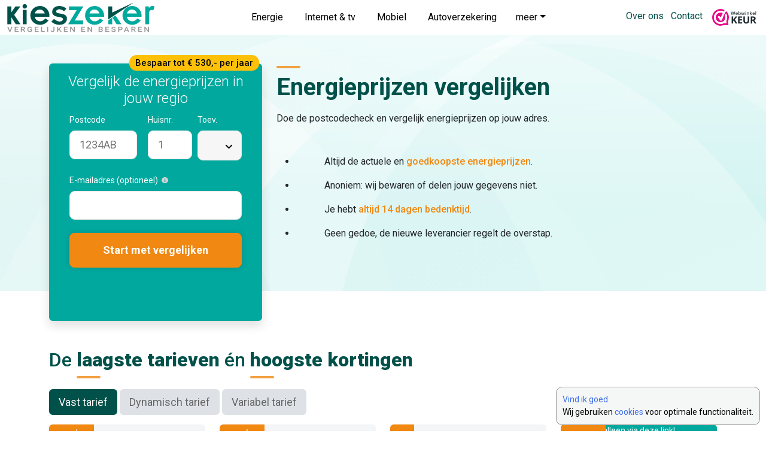

--- FILE ---
content_type: text/html; charset=utf-8
request_url: https://cdn.kieszeker.nl/energieprijzen-vergelijken/
body_size: 16431
content:
<!DOCTYPE html>
<html class="no-js" lang="nl-NL">

<head>
<link rel="dns-prefetch" href="https://cdn.kieszeker.nl">
    <meta charset="utf-8">
    
    <title>Energieprijzen vergelijken | de laagste tarieven 2026 &raquo; KiesZeker</title>
<meta name="generator" content="Silverstripe CMS 5.4">
<meta http-equiv="Content-Type" content="text/html; charset=utf-8">
<meta name="description" content="Door jaarlijks de energieprijzen van de verschillende energieleveranciers te vergelijken en over te stappen kun je veel besparen op je energierekening!">
    <meta name="viewport" content="width=device-width, initial-scale=1">
    
    <meta property="fb:app_id" content="407325176422064" />
    <meta property="og:type" content="website" />
    <meta property="og:url" content="https://www.kieszeker.nl/energieprijzen-vergelijken/" />
    <meta property="og:title" content="Energieprijzen vergelijken | de laagste tarieven 2026" />
    <meta property="og:description" content="Door jaarlijks de energieprijzen van de verschillende energieleveranciers te vergelijken en over te stappen kun je veel besparen op je energierekening!" />
    
    <meta name="twitter:card" content="summary_large_image">
    <meta name="twitter:title" content="Energieprijzen vergelijken | de laagste tarieven 2026">
    <meta name="twitter:description" content="Door jaarlijks de energieprijzen van de verschillende energieleveranciers te vergelijken en over te stappen kun je veel besparen op je energierekening!">
    
    <link rel="canonical" href="https://www.kieszeker.nl/energieprijzen-vergelijken/" />
    <link rel="icon" type="image/png" href="https://www.kieszeker.nl/favicon.png" />
    <link rel="icon" sizes="192x192" href="https://www.kieszeker.nl/android-icon.png">
    <link href="https://fonts.googleapis.com/css?family=Kalam|Roboto:300,400,400i,500,700,900&display=swap" rel="stylesheet">
    <script src="https://kit.fontawesome.com/e9ed9cf42f.js" crossorigin="anonymous"></script>
    
    <script type="application/ld+json">{"@context":"https://schema.org","@type":"WebPage","url":"https://www.kieszeker.nl/energieprijzen-vergelijken/","inLanguage":"nl-NL","name":"Energieprijzen vergelijken | de laagste tarieven 2026","description":"Door jaarlijks de energieprijzen van de verschillende energieleveranciers te vergelijken en over te stappen kun je veel besparen op je energierekening!","datePublished":"2020-02-16 16:27:12","dateModified":"2026-01-29 14:18:04","isPartOf":{"@type":"WebSite","url":"https://www.kieszeker.nl/","name":"Overstappen energie, mobiel, provider en verzekeringen","description":"Energie, mobiel, internet & tv of verzekering? ✓ Wij vergelijken alle tarieven en bieden altijd de Beste Deals ✓ Gemakkelijk en snel besparen!","publisher":{"@type":"Organization","name":"KiesZeker","logo":{"@type":"ImageObject","url":"https://cdn.kieszeker.nl/assets/schemadata/KiesZeker-logo.png","width":503,"height":99},"sameAs":["https://www.linkedin.com/company/kieszeker","https://www.facebook.com/KiesZeker","https://bsky.app/profile/kieszeker.nl","https://mastodon.social/@kieszeker"]},"@id":"https://www.kieszeker.nl/#website"},"@id":"https://www.kieszeker.nl/energieprijzen-vergelijken/#webpage"}</script>


    <script type="application/ld+json">{"@context":"https://schema.org","@type":"Product","url":"https://www.kieszeker.nl/energieprijzen-vergelijken/","name":"Energieprijzen vergelijker","description":"Door jaarlijks de energieprijzen van de verschillende energieleveranciers te vergelijken en over te stappen kun je veel besparen op je energierekening!","aggregateRating":{"@type":"AggregateRating","worstRating":1,"bestRating":10,"ratingValue":"9.0","ratingCount":2096},"@id":"https://www.kieszeker.nl/energieprijzen-vergelijken/#product"}</script>


    
    
        
    <!-- Google Tag Manager -->
    <script>
        (function(w,d,s,l,i){w[l]=w[l]||[];w[l].push({'gtm.start':
                new Date().getTime(),event:'gtm.js'});var f=d.getElementsByTagName(s)[0],
            j=d.createElement(s),dl=l!='dataLayer'?'&l='+l:'';j.async=true;j.src=
            'https://www.googletagmanager.com/gtm.js?id='+i+dl;f.parentNode.insertBefore(j,f);
    })(window,document,'script','dataLayer','GTM-NVHWHZK');
    </script>
    <!-- End Google Tag Manager -->
        
    
<link rel="stylesheet" type="text/css" href="https://cdn.kieszeker.nl/_resources/themes/main/css/layout.css?m=1768228935">
<link rel="stylesheet" type="text/css" href="https://cdn.kieszeker.nl/_resources/themes/main/css/cssmap.css?m=1730651513">
</head>
<body lang="nl-NL">

    <header role="banner">
    
    <nav id="navbar_top" class="navbar navbar-expand-xl navbar-light bg-white">
        <div class="container-fluid">
            <div class="navbar-brand-wrapper position-absolute top-0 d-flex align-items-center">
                <a class="navbar-brand" href="https://www.kieszeker.nl/"><img class="img-fluid" src="https://cdn.kieszeker.nl/_resources/themes/main/img/kieszeker-vergelijken-besparen-logo.png" alt="KiesZeker"></a>
            </div>
            <button class="navbar-toggler ms-auto" type="button" data-bs-toggle="collapse" data-bs-target="#nav" aria-controls="nav">
				<span class="navbar-toggler-animation">
					<span></span>
					<span></span>
					<span></span>
				</span>
            </button> 

            <div class="collapse navbar-collapse justify-content-center w-100" id="nav">
                <ul class="navbar-nav">
                    <li class="nav-item home ps-3">
                        <a class="nav-link" href="https://www.kieszeker.nl/"><i class="text-center fa-solid fa-home"></i><span class="d-xl-none"> Home</span></a>
                    </li>
                    
                        <li class="nav-item ps-3">
                            <a class="nav-link" href="https://www.kieszeker.nl/energie-vergelijken/"><i class="text-center me-1 fa-solid fa-plug"></i> Energie</a>
                        </li>
                    
                        <li class="nav-item ps-3">
                            <a class="nav-link" href="https://www.kieszeker.nl/internet-tv-bellen-vergelijken/"><i class="text-center me-1 fa-solid fa-tv"></i> Internet &amp; tv</a>
                        </li>
                    
                        <li class="nav-item ps-3">
                            <a class="nav-link" href="https://www.kieszeker.nl/mobiel-vergelijken/"><i class="text-center me-1 fa-solid fa-mobile-screen-button"></i> Mobiel</a>
                        </li>
                    
                        <li class="nav-item ps-3">
                            <a class="nav-link" href="https://www.kieszeker.nl/autoverzekering-vergelijken/"><i class="text-center me-1 fa-solid fa-car"></i> Autoverzekering</a>
                        </li>
                    
                    <li class="nav-item d-xl-none">
                        <a class="nav-link" href="/home/#alle-vergelijkers"><i class="text-center fa-solid fa-arrow-right"></i> <em>meer vergelijkers</em></a>
                    </li>
                    
                    
                    <li class="nav-item dropdown has-megamenu d-none d-xl-block ps-3">
                        <a class="nav-link dropdown-toggle" href="#" data-bs-toggle="dropdown">meer<span class="d-none d-xxl-inline"> vergelijkers</span></a>
                        <div class="dropdown-menu megamenu p-0 m-auto" role="menu">
                            <div class="megamenu-inner shadow-lg rounded-2 p-5">
                                <div class="row justify-content-center megamenu-inner">
    <div class="col-12 col-md-6 col-lg-3">
        <h6>Energie</h6><hr>
        <ul class="list-unstyled mb-3">
            
            <li>
                
                    <a href="/energie-vergelijken/">Energie vergelijken</a>
                
            </li>
            
            <li>
                
                    <a href="/gaslicht-vergelijken/">Gaslicht vergelijken</a>
                
            </li>
            
            <li>
                
                    <a href="/energieleveranciers/">Energieleveranciers</a>
                
            </li>
            
            <li>
                
                    <a href="/energieprijzen-vergelijken/">Energieprijzen vergelijken</a>
                
            </li>
            
            <li>
                
                    <a href="/dynamisch-energiecontract-vergelijken/">Dynamisch energiecontract</a>
                
            </li>
            
        </ul>
        <h6>Internet & tv</h6><hr>
        <ul class="list-unstyled">
            
            <li>
                
                    <a href="/internet-tv-bellen-vergelijken/">Internet &amp; tv</a>
                
            </li>
            
            <li>
                
                    <a href="/internet-providers/">Internet providers</a>
                
            </li>
            
            <li>
                
                    <a href="/alles-in-1-vergelijken/">Alles in 1 vergelijken</a>
                
            </li>
            
            <li>
                
                    <a href="/glasvezel-vergelijken/">Glasvezel vergelijken</a>
                
            </li>
            
        </ul>
    </div><!-- end col-3 -->
    <div class="col-12 col-md-6 col-lg-3">
        <h6>Mobiel</h6><hr>
        <ul class="list-unstyled mb-3">
            
            <li>
                
                    <a href="/mobiel-vergelijken/">Mobiel abonnement</a>
                
            </li>
            
            <li>
                
                    <a href="/telefoon-abonnement-vergelijken/">Telefoon abonnement</a>
                
            </li>
            
            <li>
                
                    <a href="/sim-only-vergelijken/">Sim only vergelijken</a>
                
            </li>
            
        </ul>
        <h6>Auto & motor</h6><hr>
        <ul class="list-unstyled">
            
            <li>
                
                    <a href="/autoverzekering-vergelijken/">Autoverzekering</a>
                
            </li>
            
            <li>
                
                    <a href="/pechhulp-vergelijken/">Pechhulp</a>
                
            </li>
            
            <li>
                
                    <a href="/bestelauto-verzekeren/">Bestelautoverzekering</a>
                
            </li>
            
            <li>
                
                    <a href="/goedkope-autoverzekering/">Goedkope autoverzekering</a>
                
            </li>
            
            <li>
                
                    <a href="/beste-autoverzekering/">Beste autoverzekering</a>
                
            </li>
            
            <li>
                
                    <a href="/motorverzekering-vergelijken/">Motorverzekering</a>
                
            </li>
            
        </ul>
    </div><!-- end col-3 -->
    <div class="col-12 col-md-6 col-lg-3">
        <h6>Wonen & leven</h6><hr>
        <ul class="list-unstyled mb-3">
            
            <li>
                
                    <a href="/woonverzekering-vergelijken/">Woonverzekering</a>
                
            </li>
            
            <li>
                
                    <a href="/inboedelverzekering-vergelijken/">Inboedelverzekering</a>
                
            </li>
            
            <li>
                
                    <a href="/opstalverzekering-vergelijken/">Opstalverzekering</a>
                
            </li>
            
            <li>
                
                    <a href="/aansprakelijkheidsverzekering-vergelijken/">Aansprakelijkheidsverzekering</a>
                
            </li>
            
            <li>
                
                    <a href="/rechtsbijstandverzekering-vergelijken/">Rechtsbijstandverzekering</a>
                
            </li>
            
            <li>
                
                    <a href="/zorgverzekering-vergelijken/">Zorgverzekering 2026</a>
                
            </li>
            
            <li>
                
                    <a href="/goedkope-zorgverzekering/">Goedkope zorgverzekering</a>
                
            </li>
            
            <li>
                
                    <a href="/zorgverzekering-kiezen/">Zorgverzekering kiezen</a>
                
            </li>
            
            <li>
                
                    <a href="/zorgpremies-vergelijken/">Zorgpremies 2026</a>
                
            </li>
            
            <li>
                
                    <a href="/uitvaartverzekering-vergelijken/">Uitvaartverzekering</a>
                
            </li>
            
        </ul>
        <h6>Dieren</h6><hr>
        <ul class="list-unstyled">
            
            <li>
                
                    <a href="/huisdierverzekering-vergelijken/">Huisdierverzekering</a>
                
            </li>
            
            <li>
                
                    <a href="/hondenverzekering-vergelijken/">Hondenverzekering</a>
                
            </li>
            
            <li>
                
                    <a href="/kattenverzekering-vergelijken/">Kattenverzekering</a>
                
            </li>
            
        </ul>
    </div>
    <div class="col-12 col-md-6 col-lg-3">
        <h6>Fiets & e-bike</h6><hr>
        <ul class="list-unstyled mb-3">
            
            <li>
                
                    <a href="/fietsverzekering-vergelijken/">Fietsverzekering</a>
                
            </li>
            
            <li>
                
                    <a href="/e-bike-verzekeren/">E-bike verzekeren</a>
                
            </li>
            
            <li>
                
                    <a href="/racefiets-verzekeren/">Racefiets verzekeren</a>
                
            </li>
            
        </ul>
        <h6>Bromfiets & scooter</h6><hr>
        <ul class="list-unstyled mb-3">
            
            <li>
                
                    <a href="/bromfietsverzekering-vergelijken/">Bromfietsverzekering</a>
                
            </li>
            
            <li>
                
                    <a href="/scooterverzekering-vergelijken/">Scooterverzekering</a>
                
            </li>
            
            <li>
                
                    <a href="/goedkope-scooterverzekering/">Goedkope scooterverzekering</a>
                
            </li>
            
            <li>
                
                    <a href="/vespa-verzekering/">Vespa verzekeren</a>
                
            </li>
            
        </ul>
        <h6>Reizen & vakantie</h6><hr>
        <ul class="list-unstyled">
            
            <li>
                
                    <a href="/reisverzekering-vergelijken/">Reisverzekering</a>
                
            </li>
            
            <li>
                
                    <a href="/annuleringsverzekering-vergelijken/">Annuleringsverzekering</a>
                
            </li>
            
            <li>
                
                    <a href="/camper-verzekeren/">Camperverzekering</a>
                
            </li>
            
            <li>
                
                    <a href="/caravanverzekering-vergelijken/">Caravanverzekering</a>
                
            </li>
            
        </ul>
    </div>
</div><!-- end row -->
                            </div>
                        </div> <!-- dropdown-mega-menu.// -->
                    </li>
                    
                    
                </ul>
            </div>
            <div class="position-absolute end-0 me-3 d-none d-xl-block">
                <div class="float-start me-3">
                    <ul class="list-inline p-0 m-0">
                        
                        <li class="list-inline-item">
                            
                                <a href="/over-ons/">Over ons</a>
                            
                        </li>
                        
                        <li class="list-inline-item">
                            
                                <a href="/contact/">Contact</a>
                            
                        </li>
                        
                    </ul>
                </div>
                <div class="float-end">
                    <img class="img-fluid float-end" src="https://cdn.kieszeker.nl/_resources/themes/main/img/WebwinkelKeur-vergelijkingssite-logo.png" alt="Keurmerk webwinkel vergelijkingssite" title="KiesZeker is goedgekeurd door Stichting WebwinkelKeur">
                </div>
            </div>
        </div>
    </nav>
</header>




<main role="main">
    
    <div class="element top-element compare-header mb-5">
        <svg class="svg-bg-circle-green"
     xmlns="http://www.w3.org/2000/svg"
     viewBox="0 0 1728 768"
     preserveAspectRatio="xMinYMin slice"
     aria-hidden="true">
    <defs>
        <linearGradient id="bg" x1="0%" y1="0%" x2="100%" y2="100%">
            <stop offset="0%" stop-color="#c9f2f0"/>
            <stop offset="50%" stop-color="#dcf8f6"/>
            <stop offset="100%" stop-color="#f2fdfa"/>
        </linearGradient>
        <linearGradient id="overlay" x1="0%" y1="0%" x2="0%" y2="100%">
            <stop offset="0%" stop-color="rgba(255,255,255,0.5)"/>
            <stop offset="100%" stop-color="rgba(255,255,255,0)"/>
        </linearGradient>
    </defs>
    <rect width="1728" height="768" fill="url(#bg)"/>
    <circle cx="200" cy="720"  r="700" fill="#ffffff" opacity="0.65"/>
    <circle cx="800" cy="800"  r="620" fill="#ffffff" opacity="0.45"/>
    <circle cx="1450" cy="680" r="740" fill="#ffffff" opacity="0.55"/>
    <circle cx="400" cy="830"  r="860" fill="#d9f2f1" opacity="0.4"/>
    <circle cx="1250" cy="840" r="820" fill="#bfeeed" opacity="0.35"/>
    <circle cx="1650" cy="780" r="900" fill="#aee9e5" opacity="0.3"/>
    <circle cx="900" cy="950" r="980" fill="#ffffff" opacity="0.25"/>
    <circle cx="-100" cy="820" r="750" fill="#d9f2f1" opacity="0.4"/>
    <rect width="1728" height="400" fill="url(#overlay)"/>
</svg>

        <div class="container pt-2 pt-md-5">
            <div class="row">
                <div class="col-12 col-md-6 col-lg-7 col-xl-8 order-md-1">
                    <h1 class="fw-700 mt-3 mb-3 hlt-above">Energie&shy;prijzen vergelijken</h1>
<p class="content-1">Doe de postcodecheck en vergelijk energieprijzen op jouw adres.</p>

<ul class="fa-ul mt-5 mb-5 d-none d-md-block fs-6">
    
    <li class="mb-3"><span class="fa-li font-green"><i class="fa-solid fa-circle-check fa-xl me-5"></i></span>Altijd de actuele en <span class="hlt">goedkoopste energieprijzen</span>.</li>
    
    <li class="mb-3"><span class="fa-li font-green"><i class="fa-solid fa-circle-check fa-xl me-5"></i></span>Anoniem: wij bewaren of delen jouw gegevens niet.</li>
    
    <li class="mb-3"><span class="fa-li font-green"><i class="fa-solid fa-circle-check fa-xl me-5"></i></span>Je hebt <span class="hlt">altijd 14 dagen bedenktijd</span>.</li>
    
    <li class="mb-3"><span class="fa-li font-green"><i class="fa-solid fa-circle-check fa-xl me-5"></i></span>Geen gedoe, de nieuwe leverancier regelt de overstap.</li>
    
</ul>



                </div>
                <div class="col-12 col-md-6 col-lg-5 col-xl-4 order-md-0">
                    

                        
                            <div class="card tlg-widget shadow">
    <div class="card-body">
        <h3 class="text-center h-default mt-0 mb-2"><i class="fa-solid fa-plug"></i> Vergelijk de energieprijzen in jouw regio</h3>
        <div class="d-table-row" id="esos-widget" data-funnel="energy" data-orientation="vertical"></div>
    </div>
    <div class="compare-card-label">Bespaar tot € 530,- per jaar</div>
</div>

<script type="application/javascript" src="https://code.jquery.com/jquery-3.7.1.min.js"></script>
<script type="application/javascript" src="https://cdn.kieszeker.nl/_resources/themes/main/js/main.min.js?m=1764104275"></script>
<script type="application/javascript" src="https://cdn.kieszeker.nl/_resources/vendor/hestec/silverstripe-mapnetherlands/client/javascript/jquery.cssmap.min.js?m=1594040409"></script>
<script type="application/javascript">//<![CDATA[
CookieModal({expiration: 30, statement: 'https://www.kieszeker.nl/cookieverklaring/', text1: 'Wij gebruiken', text2: 'voor optimale functionaliteit.', statementtext: 'cookies', accepttext: 'Vind ik goed'});
//]]></script>
<script>
    var ESOS_CONFIG = {
        name: "Kieszeker.nl",
        host: "",
        slug: "",
        language: "energy",
        funnel: "energy",
        baseUrl: "https://api.overstappen.nl",
        authKey: "a2llc3pla2VyX2VuZXJneTpnLU5KSHpxOUFGTWhoTnYtSDlRUA==",
        displayPoweredByLogo: false,
        displayAfmLicenseInfo: false,
        enableMailComparisonOption: false,
        enableOverviewHelpMessage: false,
        phoneNumber: "0207267109",
        enableExtraInfoProvider: false,
        widgetRedirect: "https://www.kieszeker.nl/energie-vergelijken/vergelijk",
    };
    var cachebuster = Math.round(new Date().getTime() / 1000);
    document.write(
        "<scr" +
        'ipt type="text/javascript" src="https://comparators.overstappen.nl/embed-widget.js?cb=' +
        cachebuster +
        '"></scr' +
        "ipt>"
    );
</script>


                            
                        
                        
                        
                        
                        
                        
                        
                        
                        
                        
                        
                        
                        
                        
                        
                        
                        

                    
                </div>
            </div>
        </div>
    </div>
    
    
    
    
	   
<div class="element pt-5 pb-5 elementenergyoffers" id="e539">
	
    <div class="container">
        <h2 class="anchor">De <span class="hlt-ul hlt-under">laagste tarieven</span> én <span class="hlt-ul hlt-under">hoogste kortingen</span></h2>
        <ul class="nav nav-pills" id="myTab" role="tablist">
            <li class="nav-item mb-1 mb-md-0 me-1 order-0">
                <a class="nav-link active" id="fixed-tab" data-bs-toggle="tab" href="#tab-fixed" role="tab" aria-controls="dog" aria-selected="true">Vast tarief</a>
            </li>
            <li class="nav-item mb-1 mb-md-0 me-1 order-2">
                <a class="nav-link" id="dynamic-tab" data-bs-toggle="tab" href="#tab-dynamic" role="tab" aria-controls="cat" aria-selected="false">Dynamisch tarief</a>
            </li>
            <li class="nav-item mb-1 mb-md-0 me-1 order-3">
                <a class="nav-link" id="variable-tab" data-bs-toggle="tab" href="#tab-variable" role="tab" aria-controls="cat" aria-selected="false">Variabel tarief</a>
            </li>
        </ul>
        
            <div class="tab-content" id="myTabContent">
                <div class="tab-pane fade show active" id="tab-fixed" role="tabpanel" aria-labelledby="fixed-tab">
                    
                        <div class="row">
                            
                                
<div class="col-12 col-md-6 col-lg-3 pt-3 order-0">
    <div class="card card-kz card-offers h-100 linkcard-np">
        <div class="card-body text-center">
            <img src="https://cdn.kieszeker.nl/assets/logo/Innova-logo__PadWzEwMCw1MCwiZjNmNWY2IiwwXQ.png" class="img-fluid" alt="Innova aanbieding">
            <div class="title-box">
                <h6 class="mb-0">Vast tarief</h6>
                <p><small>Looptijd: 1, 2 of 3 jaar</small></p>
            </div>
            <div class="d-flex justify-content-center mb-3">
                <ul class="list-check text-start fs-6">
                    
                        <li>Groene stroom</li>
                    
                        <li>Gas</li>
                    
                </ul>
            </div>
            
            <p><span class="fw-bold">Korting / Cashback:</span><br>
                <small>tot</small> <span class="font-orange fs-3">€ 445,-</span> <sup>*</sup>
                
            </p>
            
            
            
            
            
        </div>
        <div class="card-footer d-flex align-items-center justify-content-between">
            <span class="moreinfo" title="tarief berekenen">tarief berekenen</span>
            <a href="https://www.kieszeker.nl/link/id/437/539/innova" class="btn btn-orange mainlink" target="_blank" rel="nofollow noopener" title="Bekijk Innova aanbieding">BEKIJK</a>
        </div>
        
            <div class="sale-badge featured"></div><div class="mask-t special featured"><span class="sale-text"><i class="fa-solid fa-thumbs-up"></i><br><small>CASHBACK</small></span></div>
        
    </div>
</div>


                            
                                
<div class="col-12 col-md-6 col-lg-3 pt-3 order-1">
    <div class="card card-kz card-offers h-100 linkcard-np">
        <div class="card-body text-center">
            <img src="https://cdn.kieszeker.nl/assets/logo/Energiedirect-logo__PadWzEwMCw1MCwiZjNmNWY2IiwwXQ.png" class="img-fluid" alt="Energiedirect aanbieding">
            <div class="title-box">
                <h6 class="mb-0">Vast tarief</h6>
                <p><small>Looptijd: 1, 2 of 3 jaar</small></p>
            </div>
            <div class="d-flex justify-content-center mb-3">
                <ul class="list-check text-start fs-6">
                    
                        <li>Groene stroom</li>
                    
                        <li>Gas</li>
                    
                </ul>
            </div>
            
            <p><span class="fw-bold">Korting / Cashback:</span><br>
                <small>tot</small> <span class="font-orange fs-3">€ 450,-</span> <sup>*</sup>
                
            </p>
            
            
            
            
            
        </div>
        <div class="card-footer d-flex align-items-center justify-content-between">
            <span class="moreinfo" title="tarief berekenen">tarief berekenen</span>
            <a href="https://www.kieszeker.nl/link/id/43/539/energiedirect" class="btn btn-orange mainlink" target="_blank" rel="nofollow noopener" title="Bekijk Energiedirect aanbieding">BEKIJK</a>
        </div>
        
            <div class="sale-badge featured"></div><div class="mask-t special featured"><span class="sale-text"><i class="fa-solid fa-thumbs-up"></i><br><small>CASHBACK</small></span></div>
        
    </div>
</div>


                            
                                
<div class="col-12 col-md-6 col-lg-3 pt-3 order-2">
    <div class="card card-kz card-offers h-100 linkcard-np">
        <div class="card-body text-center">
            <img src="https://cdn.kieszeker.nl/assets/Uploads/UnitedConsumers-logo__PadWzEwMCw1MCwiZjNmNWY2IiwwXQ.png" class="img-fluid" alt="UnitedConsumers aanbieding">
            <div class="title-box">
                <h6 class="mb-0">Vast tarief</h6>
                <p><small>Looptijd: 1 of 3 jaar</small></p>
            </div>
            <div class="d-flex justify-content-center mb-3">
                <ul class="list-check text-start fs-6">
                    
                        <li>Groene stroom</li>
                    
                        <li>Gas</li>
                    
                        <li>Gratis cadeau!</li>
                    
                </ul>
            </div>
            
            
            
            
            
        </div>
        <div class="card-footer d-flex align-items-center justify-content-between">
            <span class="moreinfo" title="tarief berekenen">tarief berekenen</span>
            <a href="https://www.kieszeker.nl/link/id/193/539/unitedconsumers-energie" class="btn btn-orange mainlink" target="_blank" rel="nofollow noopener" title="Bekijk UnitedConsumers aanbieding">BEKIJK</a>
        </div>
        
            <div class="sale-badge"></div><div class="mask-t"><span class="sale-text"><i class="fa-solid fa-thumbs-up"></i></span></div>
        
    </div>
</div>


                            
                                
    
<div class="col-12 col-md-6 col-lg-3 pt-3 order-3">
    <div class="card card-kz card-offers h-100 linkcard-np">
        <div class="card-body text-center">
            
            <div class="countdown text-lg-end text-xl-center ps-2 pe-2">alleen via deze link!</div>
            
            <img src="https://cdn.kieszeker.nl/assets/logo/Coolblue-Energie-logo__PadWzEwMCw1MCwiZjNmNWY2IiwwXQ.png" class="img-fluid" alt="Coolblue Energie Vast tarief">

            <div class="title-box">
                <h6>Vast tarief</h6>
                <p><small>Looptijd: 1 of 3 jaar</small></p>
            </div>
            
            
           
            <div class="d-flex justify-content-center mt-2 mb-3">
                <ul class="list-check text-start fs-6">
                    
                        <li>100% groene stroom!</li>
                    
                        <li>CO₂ gecompenseerd gas</li>
                    
                        <li>Korting energie&shy;­besparende producten</li>
                    
                </ul>
            </div>
            
            
            <p class="fw-bold">Speciale actie via KiesZeker.nl:</p>
            <p class="action">Tegoed voor de Coolblue webshop!</p>
            <p class="price mt-3"><small>tot</small> <span class="fs-3 font-orange">€ 350,-</span><br><span class="badge-offer">COOLBLUE TEGOED</span></p>
            
        </div>
        
        <div class="card-footer d-flex align-items-center justify-content-between">
            <span class="moreinfo" title="tarief berekenen">tarief berekenen</span>
            <a href="https://www.kieszeker.nl/link/id/423/539/coolblue-energie-aanbieding" class="btn btn-orange mainlink" target="_blank" rel="nofollow noopener" title="Bekijk  Vast tarief">BEKIJK</a>
        </div>
        
        <div class="sale-badge featured"></div><div class="mask-t special featured"><span class="sale-text"><i class="fa-solid fa-thumbs-up"></i><br><small>ACTIE</small></span></div>
    </div>
</div>



                            
                        </div>
                    
                    <span class="modal-link" data-bs-toggle="modal" data-bs-target="#CashbackDisclaimer"><sup>*</sup> Disclaimer korting / cashback</span>
                    
                </div>
                <div class="tab-pane fade" id="tab-dynamic" role="tabpanel" aria-labelledby="dynamic-tab">
                    
                        <div class="row">
                            
                                
<div class="col-12 col-md-6 col-lg-3 pt-3 order-0">
    <div class="card card-kz card-offers h-100 linkcard-np">
        <div class="card-body text-center">
            <img src="https://cdn.kieszeker.nl/assets/logo/easyEnergy-logo__PadWzEwMCw1MCwiZjNmNWY2IiwwXQ.png" class="img-fluid" alt="easyEnergy aanbieding">
            <div class="title-box">
                <h6 class="mb-0">Dynamisch tarief</h6>
                <p><small>ieder moment opzegbaar</small></p>
            </div>
            <div class="d-flex justify-content-center mb-3">
                <ul class="list-check text-start fs-6">
                    
                        <li>Groene stroom</li>
                    
                        <li>Gas</li>
                    
                        <li>Energie voor inkoopprijs!</li>
                    
                </ul>
            </div>
            
            
            
            
            
        </div>
        <div class="card-footer d-flex align-items-center justify-content-between">
            <span class="moreinfo" title="tarief berekenen">tarief berekenen</span>
            <a href="https://www.kieszeker.nl/link/id/442/539/easyenergy" class="btn btn-orange mainlink" target="_blank" rel="nofollow noopener" title="Bekijk easyEnergy aanbieding">BEKIJK</a>
        </div>
        
            <div class="sale-badge"></div><div class="mask-t"><span class="sale-text"><i class="fa-solid fa-thumbs-up"></i></span></div>
        
    </div>
</div>


                            
                                
<div class="col-12 col-md-6 col-lg-3 pt-3 order-1">
    <div class="card card-kz card-offers h-100 linkcard-np">
        <div class="card-body text-center">
            <img src="https://cdn.kieszeker.nl/assets/logo/Frank-Energie-logo__PadWzEwMCw1MCwiZjNmNWY2IiwwXQ.png" class="img-fluid" alt="Frank Energie aanbieding">
            <div class="title-box">
                <h6 class="mb-0">Dynamisch tarief</h6>
                <p><small>ieder moment opzegbaar</small></p>
            </div>
            <div class="d-flex justify-content-center mb-3">
                <ul class="list-check text-start fs-6">
                    
                        <li>Groene stroom</li>
                    
                        <li>Gas</li>
                    
                        <li>Energie voor inkoopprijs!</li>
                    
                </ul>
            </div>
            
            <p><span class="fw-bold">Korting / Cashback:</span><br>
                <small>tot</small> <span class="font-orange fs-3">€ 300,-</span> <sup>*</sup>
                <br><small>Deze korting/cashback geldt alleen als je je aanmeldt via onze vergelijker met postcodecheck.</small>
            </p>
            
            
            
            
            
        </div>
        <div class="card-footer d-flex align-items-center justify-content-between">
            <span class="moreinfo" title="tarief berekenen">tarief berekenen</span>
            <a href="https://www.kieszeker.nl/link/id/339/539/frank-energie" class="btn btn-orange mainlink" target="_blank" rel="nofollow noopener" title="Bekijk Frank Energie aanbieding">BEKIJK</a>
        </div>
        
            <div class="sale-badge featured"></div><div class="mask-t special featured"><span class="sale-text"><i class="fa-solid fa-thumbs-up"></i><br><small>CASHBACK</small></span></div>
        
    </div>
</div>


                            
                                
<div class="col-12 col-md-6 col-lg-3 pt-3 order-2">
    <div class="card card-kz card-offers h-100 linkcard-np">
        <div class="card-body text-center">
            <img src="https://cdn.kieszeker.nl/assets/logo/NextEnergy-logo__PadWzEwMCw1MCwiZjNmNWY2IiwwXQ.png" class="img-fluid" alt="NextEnergy aanbieding">
            <div class="title-box">
                <h6 class="mb-0">Dynamisch tarief</h6>
                <p><small>ieder moment opzegbaar</small></p>
            </div>
            <div class="d-flex justify-content-center mb-3">
                <ul class="list-check text-start fs-6">
                    
                        <li>Groene stroom</li>
                    
                        <li>CO₂ gecompenseerd gas</li>
                    
                        <li>Energie voor inkoopprijs!</li>
                    
                </ul>
            </div>
            
            <p><span class="fw-bold">Korting / Cashback:</span><br>
                <small>tot</small> <span class="font-orange fs-3">€ 345,-</span> <sup>*</sup>
                <br><small>Deze korting/cashback geldt alleen als je je aanmeldt via onze vergelijker met postcodecheck.</small>
            </p>
            
            
            
            
            
        </div>
        <div class="card-footer d-flex align-items-center justify-content-between">
            <span class="moreinfo" title="tarief berekenen">tarief berekenen</span>
            <a href="https://www.kieszeker.nl/link/id/383/539/nextenergy" class="btn btn-orange mainlink" target="_blank" rel="nofollow noopener" title="Bekijk NextEnergy aanbieding">BEKIJK</a>
        </div>
        
            <div class="sale-badge featured"></div><div class="mask-t special featured"><span class="sale-text"><i class="fa-solid fa-thumbs-up"></i><br><small>CASHBACK</small></span></div>
        
    </div>
</div>


                            
                                
<div class="col-12 col-md-6 col-lg-3 pt-3 order-3">
    <div class="card card-kz card-offers h-100 linkcard-np">
        <div class="card-body text-center">
            <img src="https://cdn.kieszeker.nl/assets/Uploads/ba8e240cec/budget-energie-logo__PadWzEwMCw1MCwiZjNmNWY2IiwwXQ.png" class="img-fluid" alt="Budget Energie aanbieding">
            <div class="title-box">
                <h6 class="mb-0">Dynamisch tarief</h6>
                <p><small>ieder moment opzegbaar</small></p>
            </div>
            <div class="d-flex justify-content-center mb-3">
                <ul class="list-check text-start fs-6">
                    
                        <li>Groene stroom</li>
                    
                        <li>Gas</li>
                    
                        <li>Energie voor inkoopprijs!</li>
                    
                </ul>
            </div>
            
            <p><span class="fw-bold">Korting / Cashback:</span><br>
                <small>tot</small> <span class="font-orange fs-3">€ 345,-</span> <sup>*</sup>
                <br><small>Deze korting/cashback geldt alleen als je je aanmeldt via onze vergelijker met postcodecheck.</small>
            </p>
            
            
            
            
            
        </div>
        <div class="card-footer d-flex align-items-center justify-content-between">
            <span class="moreinfo" title="tarief berekenen">tarief berekenen</span>
            <a href="https://www.kieszeker.nl/link/id/7/539/budget-energie" class="btn btn-orange mainlink" target="_blank" rel="nofollow noopener" title="Bekijk Budget Energie aanbieding">BEKIJK</a>
        </div>
        
            <div class="sale-badge featured"></div><div class="mask-t special featured"><span class="sale-text"><i class="fa-solid fa-thumbs-up"></i><br><small>CASHBACK</small></span></div>
        
    </div>
</div>


                            
                        </div>
                    
                    <span class="modal-link" data-bs-toggle="modal" data-bs-target="#CashbackDisclaimer"><sup>*</sup> Disclaimer korting / cashback</span>
                    
                </div>
                <div class="tab-pane fade" id="tab-variable" role="tabpanel" aria-labelledby="variable-tab">
                    
                        <div class="row">
                            
                                
<div class="col-12 col-md-6 col-lg-3 pt-3 order-0">
    <div class="card card-kz card-offers h-100 linkcard-np">
        <div class="card-body text-center">
            <img src="https://cdn.kieszeker.nl/assets/logo/Vattenfall-logo__PadWzEwMCw1MCwiZjNmNWY2IiwwXQ.png" class="img-fluid" alt="Vattenfall aanbieding">
            <div class="title-box">
                <h6 class="mb-0">Variabel tarief</h6>
                <p><small>ieder moment opzegbaar</small></p>
            </div>
            <div class="d-flex justify-content-center mb-3">
                <ul class="list-check text-start fs-6">
                    
                        <li>Groene stroom</li>
                    
                        <li>Gas</li>
                    
                </ul>
            </div>
            
            
            
            
            
        </div>
        <div class="card-footer d-flex align-items-center justify-content-between">
            <span class="moreinfo" title="tarief berekenen">tarief berekenen</span>
            <a href="https://www.kieszeker.nl/link/id/1/539/vattenfall-energie" class="btn btn-orange mainlink" target="_blank" rel="nofollow noopener" title="Bekijk Vattenfall aanbieding">BEKIJK</a>
        </div>
        
            <div class="sale-badge"></div><div class="mask-t"><span class="sale-text"><i class="fa-solid fa-thumbs-up"></i></span></div>
        
    </div>
</div>


                            
                                
<div class="col-12 col-md-6 col-lg-3 pt-3 order-1">
    <div class="card card-kz card-offers h-100 linkcard-np">
        <div class="card-body text-center">
            <img src="https://cdn.kieszeker.nl/assets/Uploads/c563c59e87/Essent-logo__PadWzEwMCw1MCwiZjNmNWY2IiwwXQ.png" class="img-fluid" alt="Essent aanbieding">
            <div class="title-box">
                <h6 class="mb-0">Variabel tarief</h6>
                <p><small>ieder moment opzegbaar</small></p>
            </div>
            <div class="d-flex justify-content-center mb-3">
                <ul class="list-check text-start fs-6">
                    
                        <li>Groene stroom</li>
                    
                        <li>Gas</li>
                    
                </ul>
            </div>
            
            
            
            
            
        </div>
        <div class="card-footer d-flex align-items-center justify-content-between">
            <span class="moreinfo" title="tarief berekenen">tarief berekenen</span>
            <a href="https://www.kieszeker.nl/link/id/3/539/essent-energie" class="btn btn-orange mainlink" target="_blank" rel="nofollow noopener" title="Bekijk Essent aanbieding">BEKIJK</a>
        </div>
        
            <div class="sale-badge"></div><div class="mask-t"><span class="sale-text"><i class="fa-solid fa-thumbs-up"></i></span></div>
        
    </div>
</div>


                            
                                
<div class="col-12 col-md-6 col-lg-3 pt-3 order-2">
    <div class="card card-kz card-offers h-100 linkcard-np">
        <div class="card-body text-center">
            <img src="https://cdn.kieszeker.nl/assets/Uploads/a580f15acf/Engie__PadWzEwMCw1MCwiZjNmNWY2IiwwXQ.png" class="img-fluid" alt="ENGIE aanbieding">
            <div class="title-box">
                <h6 class="mb-0">Variabel tarief</h6>
                <p><small>ieder moment opzegbaar</small></p>
            </div>
            <div class="d-flex justify-content-center mb-3">
                <ul class="list-check text-start fs-6">
                    
                        <li>Groene stroom</li>
                    
                        <li>CO₂ gecompenseerd gas</li>
                    
                </ul>
            </div>
            
            
            
            
            
        </div>
        <div class="card-footer d-flex align-items-center justify-content-between">
            <span class="moreinfo" title="tarief berekenen">tarief berekenen</span>
            <a href="https://www.kieszeker.nl/link/id/2/539/engie-energie" class="btn btn-orange mainlink" target="_blank" rel="nofollow noopener" title="Bekijk ENGIE aanbieding">BEKIJK</a>
        </div>
        
            <div class="sale-badge"></div><div class="mask-t"><span class="sale-text"><i class="fa-solid fa-thumbs-up"></i></span></div>
        
    </div>
</div>


                            
                                
<div class="col-12 col-md-6 col-lg-3 pt-3 order-3">
    <div class="card card-kz card-offers h-100 linkcard-np">
        <div class="card-body text-center">
            <img src="https://cdn.kieszeker.nl/assets/logo/Mega-logo__PadWzEwMCw1MCwiZjNmNWY2IiwwXQ.png" class="img-fluid" alt="Mega aanbieding">
            <div class="title-box">
                <h6 class="mb-0">Variabel tarief</h6>
                <p><small>ieder moment opzegbaar</small></p>
            </div>
            <div class="d-flex justify-content-center mb-3">
                <ul class="list-check text-start fs-6">
                    
                        <li>Groene stroom</li>
                    
                        <li>Gas</li>
                    
                </ul>
            </div>
            
            <p><span class="fw-bold">Korting / Cashback:</span><br>
                <small>tot</small> <span class="font-orange fs-3">€ 150,-</span> <sup>*</sup>
                
            </p>
            
            
            
            
            
        </div>
        <div class="card-footer d-flex align-items-center justify-content-between">
            <span class="moreinfo" title="tarief berekenen">tarief berekenen</span>
            <a href="https://www.kieszeker.nl/link/id/456/539/mega-energie" class="btn btn-orange mainlink" target="_blank" rel="nofollow noopener" title="Bekijk Mega aanbieding">BEKIJK</a>
        </div>
        
            <div class="sale-badge featured"></div><div class="mask-t special featured"><span class="sale-text"><i class="fa-solid fa-thumbs-up"></i><br><small>KORTING</small></span></div>
        
    </div>
</div>


                            
                        </div>
                    
                <span class="modal-link" data-bs-toggle="modal" data-bs-target="#CashbackDisclaimer"><sup>*</sup> Disclaimer korting / cashback</span>
                
                </div>
            </div>
        
        
    </div>

<!-- Modal -->
<div class="modal fade" id="CashbackDisclaimer" tabindex="-1" role="dialog" aria-labelledby="CashbackDisclaimerLabel" aria-hidden="true">
    <div class="modal-dialog" role="document">
        <div class="modal-content">
            <div class="modal-header">
                <h5 class="modal-title">Disclaimer korting / cashback</h5>
                <button type="button" class="close" data-bs-dismiss="modal" aria-label="Close">
                    <span aria-hidden="true">&times;</span>
                </button>
            </div>
            <div class="modal-body"><p>De vermelde korting/cashback is een maximum en o.a. afhankelijk van de gekozen looptijd en het opgegeven verbruik.</p>
<p>Wij controleren de korting/cashback wekelijks op wijzigingen, we kunnen echter niet garanderen dat de leverancier deze tussentijds wijzigt. De korting/cashback is daarom altijd onder voorbehoud van wijzigingen.</p>
<p>Soms is de korting/cashback alleen van toepassing als je het energiecontarct afsluit via onze vergelijker. Deze vind je altijd bovenaan de pagina 'Energie', te vinden in het menu bovenaan deze website. Na het invullen van postcode en huisnummer wordt de vergelijker geactiveerd.</p></div>
        </div>
    </div>
</div>



</div>

    
	   
<div class="element pt-5 pb-5 hestec__elementalextensions__elements__elementcontentimage" id="e1686">
	
<div class="container">
    
	<div class="row">
        <div class="col-12 col-lg-6 d-flex flex-column justify-content-start">
			<h2 class="anchor hlt-above"><span class="hlt-ul">Bespaar jaarlijks</span> honderden euro's op de energieprijzen!</h2>
			<p>Sinds de energiemarkt is geliberaliseerd is er een divers aanbod van <a title="Energieleveranciers vergelijken" href="/energieleveranciers/">energieleveranciers</a>. Hierdoor loont het zeer de moeite om met enige regelmaat, tenminste één keer per jaar, de <strong>energieprijzen te vergelijken</strong>. Door de competitieve markt wordt er namelijk veel gestunt met de tarieven én worden nieuwe klanten gelokt met cadeaus en cashback acties.</p><p>Hier kun jij van profiteren! Door de verschillende aanbieders met elkaar te vergelijken en door overstappen kun je hier ieder jaar zelfs tot honderden euro’s mee besparen op de toch al dure energierekening! Kies het pakket met de <span class="hlt">laagste energieprijzen</span> voor stroom en gas en pak daarnaast door overstappen ook nog eens de welkomstpremie mee.</p>
			
		</div>
        <div class="col-12 col-lg-6 image-element d-flex justify-content-center">
            <figure class="align-self-center">
                <img src="https://cdn.kieszeker.nl/assets/Uploads/vrouw-energieprijzen-vergelijken.jpg" class="img-fluid" alt="vrouw energieprijzen vergelijken" title="vrouw energieprijzen vergelijken">
                
            </figure>
        </div>
	</div>
	
</div>


</div>

    
	   
<div class="element pt-5 pb-5 bg-color-1 elementswitchorder" id="e541">
	
<div class="container">
    <div class="row">
        <div class="col-12 col-lg-6 d-flex mb-5 mb-lg-0 justify-content-center align-items-center">
            <div class="talk-bubble tri-right round right-in">
                <div class="talktext text-center">
                    <span class="icon fas fa-star"></span> <span class="icon fas fa-star"></span> <span class="icon fas fa-star"></span> <span class="icon fas fa-star"></span> <span class="icon fas fa-star"></span>
                    <p>Bezoekers geven ons gemiddeld een<br><span class="count">9.3</span></p>
                    <div class="wwk-kader"><span class="wwk-text">Wij zijn lid van:</span><img src="https://cdn.kieszeker.nl/_resources/themes/main/img/WebwinkelKeur-vergelijkingssite.png" alt="Keurmerk webwinkel vergelijkingssite" class="mb-1"></div>
                </div>
            </div>
        </div>
        <div class="col-12 col-lg-6 switched">
            <div class="card">
                <div class="card-body text-center">
                    <h3 class="h-smaller mt-0 mb-3">Overgestapt op lagere energieprijzen</h3>
                    <ul>
                    
                    
                    
                        <li><span class="icon fal fa-clock"></span>11:35: <br>iemand gekozen voor <br>
                            <a href="https://www.kieszeker.nl/energieleveranciers/innova/" title="Innova">
                            <img src="https://cdn.kieszeker.nl/assets/logo/Innova-logo__PadWzgwLDQwLCJGRkZGRkYiLDBd.png" class="img-fluid" alt="Innova">
                            </a>
                        </li>
                        
                        <li><span class="icon fal fa-clock"></span>10:37: <br>iemand gekozen voor <br>
                            <a href="https://www.kieszeker.nl/energieleveranciers/essent/" title="Essent">
                            <img src="https://cdn.kieszeker.nl/assets/Uploads/c563c59e87/Essent-logo__PadWzgwLDQwLCJGRkZGRkYiLDBd.png" class="img-fluid" alt="Essent">
                            </a>
                        </li>
                        
                        <li><span class="icon fal fa-clock"></span>10:14: <br>iemand gekozen voor <br>
                            <a href="https://www.kieszeker.nl/energieleveranciers/budget-energie/" title="Budget Energie">
                            <img src="https://cdn.kieszeker.nl/assets/Uploads/ba8e240cec/budget-energie-logo__PadWzgwLDQwLCJGRkZGRkYiLDBd.png" class="img-fluid" alt="Budget Energie">
                            </a>
                        </li>
                        
                        <li><span class="icon fal fa-clock"></span>09:27: <br>iemand gekozen voor <br>
                            <a href="https://www.kieszeker.nl/energieleveranciers/innova/" title="Innova">
                            <img src="https://cdn.kieszeker.nl/assets/logo/Innova-logo__PadWzgwLDQwLCJGRkZGRkYiLDBd.png" class="img-fluid" alt="Innova">
                            </a>
                        </li>
                        
                    
                    
                    </ul>
                    
                </div>
            </div>
            <p class="orders-disclaimer text-end">Bron: geanonimiseerde data van de maatschappijen.</p>
        </div>
    </div>
</div>


</div>

    
	   
<div class="element pt-5 pb-5 hestec__mapnetherlands__elementmapnetherlands" id="e543">
	
<div class="container">
    <div class="row">
        <div class="col-12 col-lg-6">
			<h2 class="anchor h-smaller">Energietarieven verschillen per regio</h2>
			<p>In principe hanteren de energiemaatschappijen tarieven die voor het hele land hetzelfde zijn, zij maken geen onderscheid per regio of provincie. Echter kan het per regio wel verschillen wat je uiteindelijk onder de streep moet betalen. Dit komt omdat er in de totale energieprijzen ook de belastingen, het vastrecht en het transporttarief zit. Deze laatste twee kunnen wel per regio verschillen. Er zijn in Nederland namelijk verschillende <a title="Netbeheerders" href="/energie/netbeheerder/">netbeheerders</a> actief die ieder hun eigen regio hebben en deze mogen verschillende tarieven hanteren voor het vastrecht en het transport van elektriciteit en gas. Hierdoor verschilt de energieprijs per regio.</p><p>Door op de kaart op jouw regio te klikken zie je wie bij jou de netbeheerder is.</p>
        </div>
        <div class="col-12 col-lg-6 text-center">
            <div id="map-netherlands">
                <ul class="netherlands">
                    
                        <li class="nl1"><a href="https://www.kieszeker.nl/energie-vergelijken/drenthe/">Drenthe</a></li>
                        <li class="nl2"><a href="https://www.kieszeker.nl/energie-vergelijken/flevoland/">Flevoland</a></li>
                        <li class="nl3"><a href="https://www.kieszeker.nl/energie-vergelijken/friesland/">Friesland</a></li>
                        <li class="nl4"><a href="https://www.kieszeker.nl/energie-vergelijken/gelderland/">Gelderland</a></li>
                        <li class="nl5"><a href="https://www.kieszeker.nl/energie-vergelijken/groningen/">Groningen</a></li>
                        <li class="nl6"><a href="https://www.kieszeker.nl/energie-vergelijken/limburg/">Limburg</a></li>
                        <li class="nl7"><a href="https://www.kieszeker.nl/energie-vergelijken/noord-brabant/">Noord-Brabant</a></li>
                        <li class="nl8"><a href="https://www.kieszeker.nl/energie-vergelijken/noord-holland/">Noord-Holland</a></li>
                        <li class="nl9"><a href="https://www.kieszeker.nl/energie-vergelijken/overijssel/">Overijssel</a></li>
                        <li class="nl10"><a href="https://www.kieszeker.nl/energie-vergelijken/utrecht/">Utrecht</a></li>
                        <li class="nl11"><a href="https://www.kieszeker.nl/energie-vergelijken/zeeland/">Zeeland</a></li>
                        <li class="nl12"><a href="https://www.kieszeker.nl/energie-vergelijken/zuid-holland/">Zuid-Holland</a></li>
                    
                </ul>
            </div>
            <p><small>Klik op een regio voor meer informatie.</small></p>
        </div>
    </div>
</div>
<script type="text/javascript">
    $(document).ready(function(){
        $("#map-netherlands").CSSMap({
            "size": 320,
            "tooltips": 'floating-top-center',
            "mobileSupport": true,
            "activateOnLoad": []
        });
    });
</script>




</div>

    
	   
<div class="element pt-5 pb-5 bg-color-1 hestec__elementalextensions__elements__elementsteps" id="e544">
	
<div class="container ">
	<h2 class=" text-center">Zo stap je over met energie</h2>
	<p class="text-center">Een goede aanbieding gevonden? Overstappen is zo geregeld...</p>
    
	
    <div class="row step-pointers gap-2">
    
        <div class="col-12 col-lg step-col">
            <div class="step-pointer h-100">
                <div class="text-center">
                    <h5>Vergelijken</h5>
                    <p>Op je gemak energieprijzen vergelijken op jouw adres, maak je keuze en meld je aan op de website van de energiemaatschappij.</p>
                    
                </div>
                <div class="step-badge"></div><div class="mask-t"><span class="sale-text kalam">1</span></div>
            </div>
        </div>
    
        <div class="col-12 col-lg step-col">
            <div class="step-pointer h-100">
                <div class="text-center">
                    <h5>Bedenktijd</h5>
                    <p>Je hebt 14 dagen bedenktijd, daarom zal de datum van de overstap altijd na deze bedenktijd zijn.</p>
                    
                </div>
                <div class="step-badge"></div><div class="mask-t"><span class="sale-text kalam">2</span></div>
            </div>
        </div>
    
        <div class="col-12 col-lg step-col">
            <div class="step-pointer h-100">
                <div class="text-center">
                    <h5>Opzeggen</h5>
                    <p>De nieuwe energiemaatschappij zegt je huidige contract op per de datum van de overstap.</p>
                    
                </div>
                <div class="step-badge"></div><div class="mask-t"><span class="sale-text kalam">3</span></div>
            </div>
        </div>
    
        <div class="col-12 col-lg step-col">
            <div class="step-pointer h-100">
                <div class="text-center">
                    <h5>Meterstanden</h5>
                    <p>Je ontvang je een verzoek om je meterstanden door te geven. Heb je een slimme meter? Dan gaat dit automatisch.</p>
                    
                </div>
                <div class="step-badge"></div><div class="mask-t"><span class="sale-text kalam">4</span></div>
            </div>
        </div>
    
        <div class="col-12 col-lg step-col">
            <div class="step-pointer h-100">
                <div class="text-center">
                    <h5>Geregeld!</h5>
                    <p>Je bent overgestapt, dit jaar bespaar je weer vele euro's op de energierekening!</p>
                    <img width="125" height="99" alt="overgestapt" src="https://cdn.kieszeker.nl/assets/Uploads/overgestapt.png" loading="lazy" />

                </div>
                <div class="step-badge"></div><div class="mask-t"><span class="sale-text kalam">5</span></div>
            </div>
        </div>
    
    </div>
	
    
</div>


</div>

    
	   
<div class="element pt-5 pb-5 hestec__elementalextensions__elements__elementfaq" id="e545">
	
    <div class="container">
        <div class="row">
            <div class="col-12 col-lg-9 col-xl-7">
                <h2 class="">Veelgestelde vragen</h2>
                <p>Vragen over het vergelijken van de prijzen voor energie.</p>
                
                    
                        <div class="faq-section accordion mt-4" id="accordion">
                            <ul class="fa-ul">
                                
                                    
                                        <li><span class="fa-li"><i class="fa-solid fa-circle-arrow-right font-green"></i></span>
                                            <h3 class="mt-0 mb-2" data-bs-toggle="collapse" data-bs-target="#collapse_B_86" aria-expanded="false" aria-controls="collapse_B_86">Wat zijn de belangrijkste factoren die energieprijzen beïnvloeden?</h3>
                                            <div id="collapse_B_86" class="collapse" data-parent="#accordion">
                                                <p>De energieprijzen worden beïnvloed door verschillende factoren, zoals vraag en aanbod, weersomstandigheden, politieke beslissingen, marktregulering en de prijzen van fossiele brandstoffen zoals olie en gas. Daarnaast spelen ook de kosten van duurzame energiebronnen, zoals wind- en zonne-energie, een rol bij het bepalen van de energieprijzen.</p>
                                            </div>
                                            <hr>
                                        </li>
                                    
                                        <li><span class="fa-li"><i class="fa-solid fa-circle-arrow-right font-green"></i></span>
                                            <h3 class="mt-0 mb-2" data-bs-toggle="collapse" data-bs-target="#collapse_B_87" aria-expanded="false" aria-controls="collapse_B_87">Waarom veranderen energieprijzen zo vaak?</h3>
                                            <div id="collapse_B_87" class="collapse" data-parent="#accordion">
                                                <p>Energieprijzen zijn onderhevig aan veranderingen als gevolg van de fluctuerende marktomstandigheden. Variaties in vraag en aanbod, weersomstandigheden, politieke en economische factoren, en veranderingen in de kosten van productie en transport kunnen leiden tot prijsschommelingen op zowel korte als lange termijn.</p>
                                            </div>
                                            <hr>
                                        </li>
                                    
                                        <li><span class="fa-li"><i class="fa-solid fa-circle-arrow-right font-green"></i></span>
                                            <h3 class="mt-0 mb-2" data-bs-toggle="collapse" data-bs-target="#collapse_B_88" aria-expanded="false" aria-controls="collapse_B_88">Hoe kan ik besparen op mijn energierekening?</h3>
                                            <div id="collapse_B_88" class="collapse" data-parent="#accordion">
                                                <p>Om te besparen op de energierekening kun je allereerst energie-efficiëntie verbeteren door het isoleren van je woning, het gebruik van energiezuinige apparaten en het verminderen van energieverbruik. Daarnaast kun je overstappen naar een energieleverancier met lagere tarieven of een contract met gunstigere voorwaarden. Het is ook mogelijk om te investeren in duurzame energiebronnen, zoals zonnepanelen of een warmtepomp, om op lange termijn te besparen op energiekosten.</p>
                                            </div>
                                            <hr>
                                        </li>
                                    
                                        <li><span class="fa-li"><i class="fa-solid fa-circle-arrow-right font-green"></i></span>
                                            <h3 class="mt-0 mb-2" data-bs-toggle="collapse" data-bs-target="#collapse_B_89" aria-expanded="false" aria-controls="collapse_B_89">Wat is het verschil tussen vaste en variabele energietarieven?</h3>
                                            <div id="collapse_B_89" class="collapse" data-parent="#accordion">
                                                <p>Bij vaste energietarieven wordt een vaste prijs per kWh elektriciteit of m³ gas afgesproken voor de duur van het contract. Dit biedt prijszekerheid en bescherming tegen prijsschommelingen. Variabele energietarieven zijn daarentegen gekoppeld aan de marktprijzen en kunnen gedurende de contractperiode veranderen. Dit betekent dat je kunt profiteren van dalende marktprijzen, maar ook het risico loopt op hogere kosten bij stijgende prijzen.</p>
                                            </div>
                                            <hr>
                                        </li>
                                    
                                        <li><span class="fa-li"><i class="fa-solid fa-circle-arrow-right font-green"></i></span>
                                            <h3 class="mt-0 mb-2" data-bs-toggle="collapse" data-bs-target="#collapse_B_90" aria-expanded="false" aria-controls="collapse_B_90">Wat is het verschil tussen groene en grijze energie?</h3>
                                            <div id="collapse_B_90" class="collapse" data-parent="#accordion">
                                                <p>Groene energie wordt opgewekt uit duurzame, hernieuwbare bronnen zoals zon, wind, waterkracht en biomassa. Het gebruik van groene energie draagt bij aan het verminderen van de CO2-uitstoot en de afhankelijkheid van fossiele brandstoffen. Grijze energie wordt daarentegen opgewekt uit niet-hernieuwbare bronnen zoals steenkool, aardolie en aardgas, die bij verbranding schadelijke broeikasgassen uitstoten.</p>
                                            </div>
                                            <hr>
                                        </li>
                                    
                                        <li><span class="fa-li"><i class="fa-solid fa-circle-arrow-right font-green"></i></span>
                                            <h3 class="mt-0 mb-2" data-bs-toggle="collapse" data-bs-target="#collapse_B_91" aria-expanded="false" aria-controls="collapse_B_91">Wat zijn de belangrijkste energiebelastingen en heffingen?</h3>
                                            <div id="collapse_B_91" class="collapse" data-parent="#accordion">
                                                <p>Energiebelastingen en heffingen zijn overheidsmaatregelen om het energieverbruik te reguleren en de transitie naar duurzame energie te stimuleren. Enkele belangrijke belastingen en heffingen zijn de energiebelasting, de opslag duurzame energie (ODE), de btw op energie en eventuele regionale of lokale heffingen. Deze belastingen en heffingen worden doorgaans doorberekend in de energieprijzen.</p>
                                            </div>
                                            <hr>
                                        </li>
                                    
                                        <li><span class="fa-li"><i class="fa-solid fa-circle-arrow-right font-green"></i></span>
                                            <h3 class="mt-0 mb-2" data-bs-toggle="collapse" data-bs-target="#collapse_B_92" aria-expanded="false" aria-controls="collapse_B_92">Wat is het verschil tussen de kale energieprijs en de totale energieprijs?</h3>
                                            <div id="collapse_B_92" class="collapse" data-parent="#accordion">
                                                <p>De kale energieprijs is de prijs die je betaalt per kWh elektriciteit of m³ gas, exclusief belastingen, heffingen en netwerkkosten. De totale energieprijs daarentegen omvat naast de kale energieprijs ook alle bijkomende kosten, zoals energiebelasting, opslag duurzame energie, btw en netwerkkosten. De totale energieprijs is dus de uiteindelijke prijs die je als consument betaalt voor je energieverbruik.</p>
                                            </div>
                                            <hr>
                                        </li>
                                    
                                        <li><span class="fa-li"><i class="fa-solid fa-circle-arrow-right font-green"></i></span>
                                            <h3 class="mt-0 mb-2" data-bs-toggle="collapse" data-bs-target="#collapse_B_93" aria-expanded="false" aria-controls="collapse_B_93">Wat is prijselasticiteit en hoe beïnvloedt het de energieprijzen?</h3>
                                            <div id="collapse_B_93" class="collapse" data-parent="#accordion">
                                                <p>Prijselasticiteit is een maat voor de gevoeligheid van de vraag naar een product of dienst ten opzichte van een prijsverandering. In het geval van energieprijzen geeft de prijselasticiteit aan hoeveel de vraag naar energie verandert als gevolg van een verandering in de energieprijs. Als de prijselasticiteit laag is, betekent dit dat consumenten hun energieverbruik niet significant zullen aanpassen bij prijsschommelingen, wat kan leiden tot minder stabiele energieprijzen.</p>
                                            </div>
                                            <hr>
                                        </li>
                                    
                                        <li><span class="fa-li"><i class="fa-solid fa-circle-arrow-right font-green"></i></span>
                                            <h3 class="mt-0 mb-2" data-bs-toggle="collapse" data-bs-target="#collapse_B_94" aria-expanded="false" aria-controls="collapse_B_94">Hoe kan ik me beschermen tegen stijgende energieprijzen op de lange termijn?</h3>
                                            <div id="collapse_B_94" class="collapse" data-parent="#accordion">
                                                <p>Om jezelf te beschermen tegen stijgende energieprijzen op de lange termijn, kun je investeren in energiebesparende maatregelen en duurzame energieoplossingen, zoals zonnepanelen, warmtepompen en energieopslagsystemen. Door je energieverbruik te verminderen en zelf energie op te wekken, vermindert je jouw afhankelijkheid van externe energieleveranciers en bent je minder vatbaar voor schommelingen in de energieprijzen. Ook kun je overwegen een energiecontract met vaste tarieven af te sluiten om zekerheid te hebben over de prijs gedurende de contractperiode.</p>
                                            </div>
                                            <hr>
                                        </li>
                                    
                                
                                
                            </ul>
                        </div>
                    
                
                <a href="https://www.kieszeker.nl/veelgestelde-vragen/" title="Alle veelgestelde vragen">ALLE VRAGEN<i class="fa-solid fa-circle-arrow-right font-orange ms-2"></i></a>
            </div>
            <div class="d-none d-lg-block col-lg-3 col-xl-5 faq-bg"></div>
        </div>
    </div>


</div>

    
	   
<div class="element pt-5 pb-5 bg-color-1 hestec__elementalextensions__elements__elementquote" id="e547">
	
<div class="container-fluid d-flex justify-content-center">
    <div class="d-inline-block qcard-element emphasize">
        <p>Het is vaak voordeliger om je voor één jaar te binden aan de leverancier</p>
    <p>Een jaarcontract levert meestal meer voordeel op dan een variabele prijs of een langer contract.</p>
    </div>
</div>


</div>

    
	   
<div class="element pt-5 pb-5 dnadesign__elemental__models__elementcontent" id="e542">
	
<div class="container-lg leftline">

        <h2 class="">Vaste prijs of variabele prijs?</h2>
    
    <p>Energieleveranciers geven je meestal de keuze tussen een energiecontract met een vaste prijs of met een variabele prijs. Een contract met een variabele prijs is altijd voor onbepaalde tijd en dat betekent dat je het op ieder moment weer op kunt zeggen en over kunt stappen. Dat klinkt interessant, maar toch is het dat eigenlijk niet.</p><p>Bij een contract zonder vaste looptijd geeft de leverancier namelijk ook geen korting, cadeau of cashback. Je bind je immers niet aan de leverancier en deze zal je daar dan ook niet voor belonen. Daarnaast heb je ook geen zekerheid over de energieprijs, een variabel tarief betekent immers dat het alle kanten op kan. Je hebt natuurlijk direct voordeel als de prijzen omlaag gaan, want dan wordt ook jouw tarief lager, maar het kan net zo goed omhoog gaan.</p><p>Bij een vaste prijs weet je waar je aan toe bent gedurende de contractperiode. Gaan de energietarieven omhoog? Jouw vaste prijs gaat niet omhoog! Maar als de tarieven omlaag gaan, gaat jou vaste prijs helaas ook niet omlaag. Maar doordat je je voor een bepaalde tijd bindt aan de leverancier krijg je wel een beloning in de vorm van die korting of cashback, wat het eigenlijk in de meeste gevallen wel voordeliger maakt om te kiezen voor een vaste energieprijs.</p><h2>De looptijd van je contract</h2><p>Naast het kiezen tussen vast of variabel heb je bij vast ook de keuze in de looptijd. Eén jaar, twee jaar of drie jaar?</p><p>Hier adviseren wij je om te kiezen voor een energiecontract van één jaar. Je kunt dan immers ieder jaar opnieuw vergelijken en zo nodig overstappen. Bovendien krijg je, als je kiest voor een meerjarig contract, naar verhouding minder korting.</p><p>Dus ons advies: bind je voor een bepaalde periode tegen een vaste energieprijs aan een leverancier, maar liever niet langer dan een jaar!</p>
</div>


</div>

    
	   
<div class="element pt-5 pb-5 bg-color-1 elementsuppliers" id="e546">
	
<div class="container text-center">
    <h2 class="anchor h-smaller">Wij vergelijken energieprijzen van deze aanbieders</h2>
    
    <div class="row row-eq-height d-flex justify-content-center">
        
            
                <div class="col supplier-wrapper d-flex justify-content-center">
                    <a href="https://www.kieszeker.nl/energieleveranciers/eneco/" title="Eneco">
                        <div class="supplier-inner">
                            <img src="https://cdn.kieszeker.nl/assets/Uploads/277ab6fde2/Eneco-logo__PadWzkwLDQ1LCJGRkZGRkYiLDBd.png" class="img-fluid" alt="Eneco">
                            
                        </div>
                    </a>
                </div>
            
                <div class="col supplier-wrapper d-flex justify-content-center">
                    <a href="https://www.kieszeker.nl/energieleveranciers/gewoon-energie/" title="Gewoon Energie">
                        <div class="supplier-inner">
                            <img src="https://cdn.kieszeker.nl/assets/logo/Gewoon-Energie-logo__PadWzkwLDQ1LCJGRkZGRkYiLDBd.jpg" class="img-fluid" alt="Gewoon Energie">
                            
                        </div>
                    </a>
                </div>
            
                <div class="col supplier-wrapper d-flex justify-content-center">
                    <a href="https://www.kieszeker.nl/energieleveranciers/vrijopnaam/" title="Vrijopnaam">
                        <div class="supplier-inner">
                            <img src="https://cdn.kieszeker.nl/assets/logo/Vrijopnaam-logo__PadWzkwLDQ1LCJGRkZGRkYiLDBd.png" class="img-fluid" alt="Vrijopnaam">
                            
                        </div>
                    </a>
                </div>
            
                <div class="col supplier-wrapper d-flex justify-content-center">
                    <a href="https://www.kieszeker.nl/energieleveranciers/tibber/" title="Tibber">
                        <div class="supplier-inner">
                            <img src="https://cdn.kieszeker.nl/assets/logo/Tibber-logo__PadWzkwLDQ1LCJGRkZGRkYiLDBd.png" class="img-fluid" alt="Tibber">
                            
                        </div>
                    </a>
                </div>
            
                <div class="col supplier-wrapper d-flex justify-content-center">
                    <a href="https://www.kieszeker.nl/energieleveranciers/energiedirect/" title="Energiedirect">
                        <div class="supplier-inner">
                            <img src="https://cdn.kieszeker.nl/assets/logo/Energiedirect-logo__PadWzkwLDQ1LCJGRkZGRkYiLDBd.png" class="img-fluid" alt="Energiedirect">
                            
                        </div>
                    </a>
                </div>
            
                <div class="col supplier-wrapper d-flex justify-content-center">
                    <a href="https://www.kieszeker.nl/energieleveranciers/vattenfall/" title="Vattenfall">
                        <div class="supplier-inner">
                            <img src="https://cdn.kieszeker.nl/assets/logo/Vattenfall-logo__PadWzkwLDQ1LCJGRkZGRkYiLDBd.png" class="img-fluid" alt="Vattenfall">
                            
                        </div>
                    </a>
                </div>
            
                <div class="col supplier-wrapper d-flex justify-content-center">
                    <a href="https://www.kieszeker.nl/energieleveranciers/unitedconsumers-energie/" title="UnitedConsumers">
                        <div class="supplier-inner">
                            <img src="https://cdn.kieszeker.nl/assets/Uploads/UnitedConsumers-logo__PadWzkwLDQ1LCJGRkZGRkYiLDBd.png" class="img-fluid" alt="UnitedConsumers">
                            
                        </div>
                    </a>
                </div>
            
                <div class="col supplier-wrapper d-flex justify-content-center">
                    <a href="https://www.kieszeker.nl/energieleveranciers/energie-vanons/" title="Energie VanOns">
                        <div class="supplier-inner">
                            <img src="https://cdn.kieszeker.nl/assets/logo/Energie-VanOns-logo__PadWzkwLDQ1LCJGRkZGRkYiLDBd.png" class="img-fluid" alt="Energie VanOns">
                            
                        </div>
                    </a>
                </div>
            
                <div class="col supplier-wrapper d-flex justify-content-center">
                    <a href="https://www.kieszeker.nl/energieleveranciers/essent/" title="Essent">
                        <div class="supplier-inner">
                            <img src="https://cdn.kieszeker.nl/assets/Uploads/c563c59e87/Essent-logo__PadWzkwLDQ1LCJGRkZGRkYiLDBd.png" class="img-fluid" alt="Essent">
                            
                        </div>
                    </a>
                </div>
            
                <div class="col supplier-wrapper d-flex justify-content-center">
                    <a href="https://www.kieszeker.nl/energieleveranciers/powerpeers/" title="Powerpeers">
                        <div class="supplier-inner">
                            <img src="https://cdn.kieszeker.nl/assets/logo/Powerpeers-energie__PadWzkwLDQ1LCJGRkZGRkYiLDBd.png" class="img-fluid" alt="Powerpeers">
                            
                        </div>
                    </a>
                </div>
            
                <div class="col supplier-wrapper d-flex justify-content-center">
                    <a href="https://www.kieszeker.nl/energieleveranciers/mega/" title="Mega">
                        <div class="supplier-inner">
                            <img src="https://cdn.kieszeker.nl/assets/logo/Mega-logo__PadWzkwLDQ1LCJGRkZGRkYiLDBd.png" class="img-fluid" alt="Mega">
                            
                        </div>
                    </a>
                </div>
            
                <div class="col supplier-wrapper d-flex justify-content-center">
                    <a href="https://www.kieszeker.nl/energieleveranciers/frank-energie/" title="Frank Energie">
                        <div class="supplier-inner">
                            <img src="https://cdn.kieszeker.nl/assets/logo/Frank-Energie-logo__PadWzkwLDQ1LCJGRkZGRkYiLDBd.png" class="img-fluid" alt="Frank Energie">
                            
                        </div>
                    </a>
                </div>
            
                <div class="col supplier-wrapper d-flex justify-content-center">
                    <a href="https://www.kieszeker.nl/energieleveranciers/oxxio/" title="Oxxio">
                        <div class="supplier-inner">
                            <img src="https://cdn.kieszeker.nl/assets/logo/Oxxio-logo__PadWzkwLDQ1LCJGRkZGRkYiLDBd.png" class="img-fluid" alt="Oxxio">
                            
                        </div>
                    </a>
                </div>
            
                <div class="col supplier-wrapper d-flex justify-content-center">
                    <a href="https://www.kieszeker.nl/energieleveranciers/budget-energie/" title="Budget Energie">
                        <div class="supplier-inner">
                            <img src="https://cdn.kieszeker.nl/assets/Uploads/ba8e240cec/budget-energie-logo__PadWzkwLDQ1LCJGRkZGRkYiLDBd.png" class="img-fluid" alt="Budget Energie">
                            
                        </div>
                    </a>
                </div>
            
                <div class="col supplier-wrapper d-flex justify-content-center">
                    <a href="https://www.kieszeker.nl/energieleveranciers/greenchoice/" title="Greenchoice">
                        <div class="supplier-inner">
                            <img src="https://cdn.kieszeker.nl/assets/Uploads/71c9c9e5c4/greenchoice-logo__PadWzkwLDQ1LCJGRkZGRkYiLDBd.png" class="img-fluid" alt="Greenchoice">
                            
                        </div>
                    </a>
                </div>
            
                <div class="col supplier-wrapper d-flex justify-content-center">
                    <a href="https://www.kieszeker.nl/energieleveranciers/delta/" title="Delta">
                        <div class="supplier-inner">
                            <img src="https://cdn.kieszeker.nl/assets/Uploads/01b872d4db/Delta-logo__PadWzkwLDQ1LCJGRkZGRkYiLDBd.png" class="img-fluid" alt="Delta">
                            
                        </div>
                    </a>
                </div>
            
                <div class="col supplier-wrapper d-flex justify-content-center">
                    <a href="https://www.kieszeker.nl/energieleveranciers/innova/" title="Innova">
                        <div class="supplier-inner">
                            <img src="https://cdn.kieszeker.nl/assets/logo/Innova-logo__PadWzkwLDQ1LCJGRkZGRkYiLDBd.png" class="img-fluid" alt="Innova">
                            
                        </div>
                    </a>
                </div>
            
                <div class="col supplier-wrapper d-flex justify-content-center">
                    <a href="https://www.kieszeker.nl/energieleveranciers/live-energy/" title="Live Energy">
                        <div class="supplier-inner">
                            <img src="https://cdn.kieszeker.nl/assets/logo/Live-Energy-logo__PadWzkwLDQ1LCJGRkZGRkYiLDBd.png" class="img-fluid" alt="Live Energy">
                            
                        </div>
                    </a>
                </div>
            
                <div class="col supplier-wrapper d-flex justify-content-center">
                    <a href="https://www.kieszeker.nl/energieleveranciers/nextenergy/" title="NextEnergy">
                        <div class="supplier-inner">
                            <img src="https://cdn.kieszeker.nl/assets/logo/NextEnergy-logo__PadWzkwLDQ1LCJGRkZGRkYiLDBd.png" class="img-fluid" alt="NextEnergy">
                            
                        </div>
                    </a>
                </div>
            
                <div class="col supplier-wrapper d-flex justify-content-center">
                    <a href="https://www.kieszeker.nl/energieleveranciers/engie/" title="ENGIE">
                        <div class="supplier-inner">
                            <img src="https://cdn.kieszeker.nl/assets/Uploads/a580f15acf/Engie__PadWzkwLDQ1LCJGRkZGRkYiLDBd.png" class="img-fluid" alt="ENGIE">
                            
                        </div>
                    </a>
                </div>
            
                <div class="col supplier-wrapper d-flex justify-content-center">
                    <a href="https://www.kieszeker.nl/energieleveranciers/pure-energie/" title="Pure Energie">
                        <div class="supplier-inner">
                            <img src="https://cdn.kieszeker.nl/assets/Uploads/4e53430dc4/Pure-Energie-logo__PadWzkwLDQ1LCJGRkZGRkYiLDBd.png" class="img-fluid" alt="Pure Energie">
                            
                        </div>
                    </a>
                </div>
            
                <div class="col supplier-wrapper d-flex justify-content-center">
                    <a href="https://www.kieszeker.nl/energieleveranciers/om-nieuwe-energie/" title="om | nieuwe energie">
                        <div class="supplier-inner">
                            <img src="https://cdn.kieszeker.nl/assets/logo/om-nieuwe-energie-logo__PadWzkwLDQ1LCJGRkZGRkYiLDBd.png" class="img-fluid" alt="om | nieuwe energie">
                            
                        </div>
                    </a>
                </div>
            
                <div class="col supplier-wrapper d-flex justify-content-center">
                    <a href="https://www.kieszeker.nl/energieleveranciers/vandebron/" title="Vandebron">
                        <div class="supplier-inner">
                            <img src="https://cdn.kieszeker.nl/assets/Uploads/37f0c44cdd/Vandebron-logo__PadWzkwLDQ1LCJGRkZGRkYiLDBd.png" class="img-fluid" alt="Vandebron">
                            
                        </div>
                    </a>
                </div>
            
                <div class="col supplier-wrapper d-flex justify-content-center">
                    <a href="https://www.kieszeker.nl/energieleveranciers/coolblue-energie/" title="Coolblue Energie">
                        <div class="supplier-inner">
                            <img src="https://cdn.kieszeker.nl/assets/logo/Coolblue-Energie-logo__PadWzkwLDQ1LCJGRkZGRkYiLDBd.png" class="img-fluid" alt="Coolblue Energie">
                            
                        </div>
                    </a>
                </div>
            
                <div class="col supplier-wrapper d-flex justify-content-center">
                    <a href="https://www.kieszeker.nl/energieleveranciers/easyenergy/" title="easyEnergy">
                        <div class="supplier-inner">
                            <img src="https://cdn.kieszeker.nl/assets/logo/easyEnergy-logo__PadWzkwLDQ1LCJGRkZGRkYiLDBd.png" class="img-fluid" alt="easyEnergy">
                            
                        </div>
                    </a>
                </div>
            
        
    </div>
</div>


</div>

    
	   
<div class="element pt-5 pb-0 dnadesign__elemental__models__elementcontent" id="e606">
	
<div class="container-lg">

        <h2 class="">Lagere energieprijzen met een collectief</h2>
    
    <p>Als je je aansluit bij een <a title="Wat is een energiecollectief?" href="/energie/energiecollectief/">energiecollectief</a> kun je mogelijk profiteren van <strong>extra korting op de energieprijs</strong>. Een collectief is een groep consumenten die gezamenlijk energie inkoopt en hierdoor kan onderhandelen over goedkopere tarieven of kortingen op de reguliere prijs.</p><p>Er zijn hiervoor diverse initiatieven waar je je bij aan kan sluiten. Voor sommige collectieven geldt dat je lid moet zijn van de organisatie waar het vanuit gaat, maar er zijn er ook waar iedereen zich bij aan kan sluiten. <a title="UnitedConsumers energie" href="/energieleveranciers/unitedconsumers-energie/">UnitedConsumers</a> is bijvoorbeeld een energiecollectief die open staat voor iedere consument en waarbij je altijd <strong>10 procent korting</strong> krijgt op de gemiddelde landelijke energieprijzen.</p>
</div>


</div>

    
	   
<div class="element pt-5 pb-5 elementproductoffers" id="e607">
	
<div class="container">
    
    
    
        <div class="row flex justify-content-center">
            
                
<div class="col-12 col-md-6 col-lg-3 pt-3">
    <div class="card card-kz card-offers h-100 linkcard-np">
        <div class="card-body text-center">
            
            <img src="https://cdn.kieszeker.nl/assets/Uploads/UnitedConsumers-logo__PadWzEwMCw1MCwiZjNmNWY2IiwwXQ.png" class="img-fluid" alt="UnitedConsumers 1 of 3 jaar vast tarief">

            <div class="title-box">
                <h6>1 of 3 jaar vast tarief</h6>
                
            </div>
            <p>Nederlandse windenergie<br>en gas<br><em>per maand opzegbaar</em></p>
            
            
            <p class="fw-bold">Extra voordeel:</p>
            <p class="action">Tot <span class="fw-bold">300 euro</span> extra korting / cashback!</p>
            
            
        </div>
        
        <div class="card-footer d-flex align-items-center justify-content-between">
            <span class="moreinfo" title="tarief berekenen">tarief berekenen</span>
            <a href="https://www.kieszeker.nl/link/id/193/607/unitedconsumers-energie" class="btn btn-orange mainlink" target="_blank" rel="nofollow noopener" title="Bekijk  1 of 3 jaar vast tarief">BEKIJK</a>
        </div>
        
        <div class="sale-badge featured"></div><div class="mask-t special featured"><span class="sale-text"><i class="fa-solid fa-thumbs-up"></i><br><small>ACTIE</small></span></div>
    </div>
</div>

            
        </div>
    
    
</div>


</div>

    
	   
<div class="element pt-5 pb-5 hestec__elementalextensions__elements__elementblog" id="e548">
	
<div class="container">
    <h2 class=" text-center">Recent energienieuws</h2>
    
    
        <div class="row d-flex justify-content-center">
            
                <div class="col-12 col-lg-4 col-xxl-4 pb-5 d-flex justify-content-center">
                    <div class="card card-kz card-blog h-100">
                        <img width="480" height="270" alt="gas goedkoop" src="https://cdn.kieszeker.nl/assets/Uploads/gas-goedkoop__FillWzQ4MCwyNzBd.jpg" loading="lazy" />

                        <div class="card-body">
                            <h5 class="card-title">
                                <a href="https://www.kieszeker.nl/blog/gasprijs-nu-zeer-goedkoop-een-goed-moment-voor-overstappen-naar-een-vast-contract/">Gasprijs nu zeer goedkoop: een goed moment voor overstappen naar een vast contract</a>
                            </h5>
                            <div class="blog-credits">
                                <p><span class="icon far fa-pencil"></span> Femke <span class="icon far fa-calendar"></span> 28 november 2025</p>
                            </div>

                            
                                <p>De gasprijs is gezakt naar het laagste niveau in anderhalf jaar. Met tarieven rond de € 30 per megawattuur is dit een uitstekend moment om over te stappen naar een vast energiecontract. Energieleveranciers bieden scherpe tarieven en hoge cashbacks. Een gemiddeld huishouden kan honderden euro's per jaar besparen.</p>
                            

                        </div>
                        <div class="card-footer">
                            <a href="https://www.kieszeker.nl/blog/gasprijs-nu-zeer-goedkoop-een-goed-moment-voor-overstappen-naar-een-vast-contract/" class="btn btn-primary float-end" title="Lees verder">Lees verder <span class="icon fal fa-arrow-right"></span></a>
                        </div>
                    </div>
                </div>

            
                <div class="col-12 col-lg-4 col-xxl-4 pb-5 d-flex justify-content-center">
                    <div class="card card-kz card-blog h-100">
                        <img width="480" height="270" alt="gasprijzen naar recordhoogte" src="https://cdn.kieszeker.nl/assets/Uploads/gasprijzen-naar-recordhoogte__FillWzQ4MCwyNzBd.jpg" loading="lazy" />

                        <div class="card-body">
                            <h5 class="card-title">
                                <a href="https://www.kieszeker.nl/blog/gasprijzen-naar-recordhoogte-wat-betekent-dit-voor-jouw-energierekening/">Gasprijzen naar recordhoogte: wat betekent dit voor jouw energierekening?</a>
                            </h5>
                            <div class="blog-credits">
                                <p><span class="icon far fa-pencil"></span> Eric <span class="icon far fa-calendar"></span> 17 februari 2025</p>
                            </div>

                            
                                <p>De gasprijs heeft een recordhoogte bereikt, waardoor veel huishoudens te maken krijgen met hogere energiekosten. In dit artikel bespreken we de oorzaken van de stijging, de impact op consumenten en mogelijke oplossingen. Daarnaast geven we praktische bespaartips en kijken we naar de rol van de overheid en toekomstverwachtingen.</p>
                            

                        </div>
                        <div class="card-footer">
                            <a href="https://www.kieszeker.nl/blog/gasprijzen-naar-recordhoogte-wat-betekent-dit-voor-jouw-energierekening/" class="btn btn-primary float-end" title="Lees verder">Lees verder <span class="icon fal fa-arrow-right"></span></a>
                        </div>
                    </div>
                </div>

            
                <div class="col-12 col-lg-4 col-xxl-4 pb-5 d-flex justify-content-center">
                    <div class="card card-kz card-blog h-100">
                        <img width="480" height="270" alt="stroom windmolens" src="https://cdn.kieszeker.nl/assets/Uploads/stroom-windmolens__FillWzQ4MCwyNzBd.jpg" loading="lazy" />

                        <div class="card-body">
                            <h5 class="card-title">
                                <a href="https://www.kieszeker.nl/blog/meer-dan-de-helft-van-de-nederlandse-stroom-was-groen-in-2024/">Meer dan de helft van de Nederlandse stroom was groen in 2024</a>
                            </h5>
                            <div class="blog-credits">
                                <p><span class="icon far fa-pencil"></span> Femke <span class="icon far fa-calendar"></span> 31 december 2024</p>
                            </div>

                            
                                <p>In 2024 was meer dan de helft van alle elektriciteit in Nederland duurzaam opgewekt. Een belangrijke stap naar een groenere toekomst, dankzij windmolens en zonnepanelen. Toch zijn er ook uitdagingen, zoals stroomoverschotten en opslag. Wat betekent dit voor jou, en hoe kun je bijdragen aan de energietransitie?</p>
                            

                        </div>
                        <div class="card-footer">
                            <a href="https://www.kieszeker.nl/blog/meer-dan-de-helft-van-de-nederlandse-stroom-was-groen-in-2024/" class="btn btn-primary float-end" title="Lees verder">Lees verder <span class="icon fal fa-arrow-right"></span></a>
                        </div>
                    </div>
                </div>

            
        </div>
        <div class="text-center"><a href="https://www.kieszeker.nl/blog/" title="Alle nieuws- & blogberichten">ALLE BERICHTEN<i class="fa-solid fa-circle-arrow-right font-orange ms-2"></i></a></div>
    
    
</div>


</div>

    


</main>


<footer role="contentinfo" class="footer">
    <div class="container-fluid footer-columns">
        <div class="row">
            <div class="col-lg-3 col-md-6 col-12">
                <h4 class="anchor" id="aanmelden-nieuwsbrief">Ontvang aanbiedingen en bespaartips!</h4>
                <p class="m-0">Ontvang onze bespaartips en acties in je mailbox.<br><small>Maximaal 6 keer per jaar. Wij spammen niet, delen je gegevens nooit met derden en je kunt je op elk moment weer uitschrijven.</small></p>
                <div id="mc-subscribe">
                    <span class="mc-message"></span>
                    <div id="mc-form" class="pe-5">
<form id="Form_MailchimpAddForm" action="/pagina-niet-gevonden/MailchimpAddForm/" method="POST" enctype="application/x-www-form-urlencoded">

	
	<p id="Form_MailchimpAddForm_error" class="message " style="display: none"></p>
	

	<fieldset>
		
		
			<div id="Form_MailchimpAddForm_Name_Holder" class="field text form-group--no-label">
	
    <div class="middleColumn position-relative">
		<input type="text" name="Name" class="text form-control form-group--no-label" id="Form_MailchimpAddForm_Name" placeholder="Voornaam" />
    </div>
	
	
	
</div>

		
			<div id="Form_MailchimpAddForm_Email_Holder" class="field email text form-group--no-label">
	
    <div class="middleColumn position-relative">
		<input type="email" name="Email" class="email text form-control form-group--no-label" id="Form_MailchimpAddForm_Email" placeholder="E-mailadres" />
    </div>
	
	
	
</div>

		
			<input type="hidden" name="Link" value="/pagina-niet-gevonden/" class="hidden" id="Form_MailchimpAddForm_Link" />
		
			<input type="hidden" name="SecurityID" value="94dba482c5ce781e9a68ac3a356f4facc058d7f3" class="hidden" id="Form_MailchimpAddForm_SecurityID" />
		
		<div class="clear"><!-- --></div>
	</fieldset>

	
	<div class="btn-toolbar">
		
			<input type="submit" name="action_SubmitMailchimpAddForm" value="Stuur mij die aanbiedingen!" class="action btn btn-primary" id="Form_MailchimpAddForm_action_SubmitMailchimpAddForm" />
		
	</div>
	

</form>

</div>
                </div>
            </div>
            <div class="col-lg-3 col-md-6 col-12">
                <h4>Over KiesZeker</h4>
                <ul class="sitemap">
                    
                        <li>
                            
    <a href="/veelgestelde-vragen/" class='link'>
        Veelgestelde vragen
    </a>
    


                        </li>
                    
                        <li>
                            
    <a href="/over-ons/" class='link'>
        Over ons
    </a>
    


                        </li>
                    
                        <li>
                            
    <a href="/contact/" class='link'>
        Contact
    </a>
    


                        </li>
                    
                        <li>
                            
    <a href="/blog/" class='link'>
        Blog
    </a>
    


                        </li>
                    
                </ul>
                <h4>Privacy &amp; Voorwaarden</h4>
                <ul class="sitemap">
                
                    <li>
                        
    <a href="/algemene-voorwaarden/" class='link'>
        Algemene Voorwaarden
    </a>
    


                    </li>
                
                    <li>
                        
    <a href="/privacyverklaring/" class='link'>
        Privacyverklaring
    </a>
    


                    </li>
                
                    <li>
                        
    <a href="/cookieverklaring/" class='link'>
        Cookieverklaring
    </a>
    


                    </li>
                
                    <li>
                        
    <a href="/disclaimer/" class='link'>
        Disclaimer
    </a>
    


                    </li>
                
                    
                </ul>
            </div>
            <div class="col-lg-3 col-md-6 col-12">
                <h4>Kennisbank</h4>
                <ul class="sitemap">
                    
                        <li>
                            
    <a href="/energie/" class='link'>
        Kennisbank energie
    </a>
    


                        </li>
                    
                        <li>
                            
    <a href="/internet-tv-bellen/" class='link'>
        Kennisbank internet tv bellen
    </a>
    


                        </li>
                    
                        <li>
                            
    <a href="/mobiel/" class='link'>
        Kennisbank mobiel
    </a>
    


                        </li>
                    
                        <li>
                            
    <a href="/verzekeringen/" class='link'>
        Kennisbank verzekeringen
    </a>
    


                        </li>
                    
                </ul>
                <h4>Aanbieders</h4>
                <ul class="sitemap">
                    
                        <li>
                            
    <a href="/energieleveranciers/" class='link'>
        Energieleveranciers
    </a>
    


                        </li>
                    
                        <li>
                            
    <a href="/providers/" class='link'>
        Providers
    </a>
    


                        </li>
                    
                        <li>
                            
    <a href="/verzekeraars/" class='link'>
        Verzekeraars
    </a>
    


                        </li>
                    
                        <li>
                            
    <a href="/aanbiedingen/" class='link'>
        Aanbiedingen
    </a>
    


                        </li>
                    
                </ul>
            </div>
            <div class="col-lg-3 col-md-6 col-12">
                <h4>Keurmerken</h4>
                <img src="https://cdn.kieszeker.nl/_resources/themes/main/img/WebwinkelKeur-vergelijkingssite.png" alt="Keurmerk webwinkel vergelijkingssite">
                <img src="https://cdn.kieszeker.nl/_resources/themes/main/img/wij-vergelijken-ssl-beveiligd.png" alt="Deze vergelijkingssite is SSL beveiligd">
                <img src="https://cdn.kieszeker.nl/_resources/themes/main/img/vergelijken-volgens-gdpr-avg-privacywet.png" alt="Met vergelijken houden wij ons aan de AVG privacywet">
                <h4 class="mt-3">Volg ons</h4>
                <ul class="social">
                    
                    <li><a class="bluesky" href="https://bsky.app/profile/kieszeker.nl" target="_blank" title="Bluesky"><i class="fa-brands fa-bluesky"></i></a></li>
                    
                    
                    <li><a class="mastodon" href="https://mastodon.social/@kieszeker" target="_blank" title="Mastodon"><i class="fa-brands fa-mastodon"></i></a></li>
                    
                    
                        <li><a class="facebook" href="https://www.facebook.com/KiesZeker" target="_blank" title="Facebook"><i class="fa-brands fa-facebook-f"></i></a></li>
                    
                    
                        <li><a class="linkedin" href="https://www.linkedin.com/company/kieszeker" target="_blank" title="LinkedIn"><i class="fa-brands fa-linkedin-in"></i></a></li>
                    
                    
                </ul>
                
            </div>
        </div>
    </div>
    <div class="bottom-bar text-center">
        <p class="d-none d-md-block">&copy; 2026 KiesZeker: vergelijk energie, breedband, mobiel en verzekering | KvK 69162271 | BTW-id NL002097949B67</p>
        <p class="d-block d-md-none">&copy; 2026 | KvK 69162271 | BTW-id NL002097949B67</p>
    </div>
</footer>



</body>
</html>


--- FILE ---
content_type: text/css
request_url: https://cdn.kieszeker.nl/_resources/themes/main/css/layout.css?m=1768228935
body_size: 44324
content:
/*!
 * Bootstrap  v5.3.3 (https://getbootstrap.com/)
 * Copyright 2011-2024 The Bootstrap Authors
 * Licensed under MIT (https://github.com/twbs/bootstrap/blob/main/LICENSE)
 */:root,[data-bs-theme=light]{--bs-blue: #0d6efd;--bs-indigo: #6610f2;--bs-purple: #6f42c1;--bs-pink: #d63384;--bs-red: #dc3545;--bs-orange: #fd7e14;--bs-yellow: #ffc107;--bs-green: #198754;--bs-teal: #20c997;--bs-cyan: #0dcaf0;--bs-black: #000;--bs-white: #fff;--bs-gray: #6c757d;--bs-gray-dark: #343a40;--bs-gray-100: #f8f9fa;--bs-gray-200: #e9ecef;--bs-gray-300: #dee2e6;--bs-gray-400: #ced4da;--bs-gray-500: #adb5bd;--bs-gray-600: #6c757d;--bs-gray-700: #495057;--bs-gray-800: #343a40;--bs-gray-900: #212529;--bs-primary: #00514a;--bs-secondary: #01a89e;--bs-success: #198754;--bs-info: #f08811;--bs-warning: #ffc107;--bs-danger: #dc3545;--bs-light: #f8f9fa;--bs-dark: #212529;--bs-primary-rgb: 0, 81, 74;--bs-secondary-rgb: 1, 168, 158;--bs-success-rgb: 25, 135, 84;--bs-info-rgb: 240, 136, 17;--bs-warning-rgb: 255, 193, 7;--bs-danger-rgb: 220, 53, 69;--bs-light-rgb: 248, 249, 250;--bs-dark-rgb: 33, 37, 41;--bs-primary-text-emphasis: rgb(0, 32.4, 29.6);--bs-secondary-text-emphasis: rgb(0.4, 67.2, 63.2);--bs-success-text-emphasis: rgb(10, 54, 33.6);--bs-info-text-emphasis: rgb(96, 54.4, 6.8);--bs-warning-text-emphasis: rgb(102, 77.2, 2.8);--bs-danger-text-emphasis: rgb(88, 21.2, 27.6);--bs-light-text-emphasis: #495057;--bs-dark-text-emphasis: #495057;--bs-primary-bg-subtle: rgb(204, 220.2, 218.8);--bs-secondary-bg-subtle: rgb(204.2, 237.6, 235.6);--bs-success-bg-subtle: rgb(209, 231, 220.8);--bs-info-bg-subtle: rgb(252, 231.2, 207.4);--bs-warning-bg-subtle: rgb(255, 242.6, 205.4);--bs-danger-bg-subtle: rgb(248, 214.6, 217.8);--bs-light-bg-subtle: rgb(251.5, 252, 252.5);--bs-dark-bg-subtle: #ced4da;--bs-primary-border-subtle: rgb(153, 185.4, 182.6);--bs-secondary-border-subtle: rgb(153.4, 220.2, 216.2);--bs-success-border-subtle: rgb(163, 207, 186.6);--bs-info-border-subtle: rgb(249, 207.4, 159.8);--bs-warning-border-subtle: rgb(255, 230.2, 155.8);--bs-danger-border-subtle: rgb(241, 174.2, 180.6);--bs-light-border-subtle: #e9ecef;--bs-dark-border-subtle: #adb5bd;--bs-white-rgb: 255, 255, 255;--bs-black-rgb: 0, 0, 0;--bs-font-sans-serif: Roboto, Helvetica, Arial, sans-serif;--bs-font-monospace: SFMono-Regular, Menlo, Monaco, Consolas, "Liberation Mono", "Courier New", monospace;--bs-gradient: linear-gradient(180deg, rgba(255, 255, 255, 0.15), rgba(255, 255, 255, 0));--bs-body-font-family: var(--bs-font-sans-serif);--bs-body-font-size:1rem;--bs-body-font-weight: 400;--bs-body-line-height: 1.5;--bs-body-color: #212529;--bs-body-color-rgb: 33, 37, 41;--bs-body-bg: #fff;--bs-body-bg-rgb: 255, 255, 255;--bs-emphasis-color: #000;--bs-emphasis-color-rgb: 0, 0, 0;--bs-secondary-color: rgba(33, 37, 41, 0.75);--bs-secondary-color-rgb: 33, 37, 41;--bs-secondary-bg: #e9ecef;--bs-secondary-bg-rgb: 233, 236, 239;--bs-tertiary-color: rgba(33, 37, 41, 0.5);--bs-tertiary-color-rgb: 33, 37, 41;--bs-tertiary-bg: #f8f9fa;--bs-tertiary-bg-rgb: 248, 249, 250;--bs-heading-color: ;--bs-link-color: #00514a;--bs-link-color-rgb: 0, 81, 74;--bs-link-decoration: none;--bs-link-hover-color: rgb(0, 64.8, 59.2);--bs-link-hover-color-rgb: 0, 65, 59;--bs-link-hover-decoration: underline;--bs-code-color: #d63384;--bs-highlight-color: #212529;--bs-highlight-bg: rgb(255, 242.6, 205.4);--bs-border-width: 1px;--bs-border-style: solid;--bs-border-color: #dee2e6;--bs-border-color-translucent: rgba(0, 0, 0, 0.175);--bs-border-radius: 0.375rem;--bs-border-radius-sm: 0.25rem;--bs-border-radius-lg: 0.5rem;--bs-border-radius-xl: 1rem;--bs-border-radius-xxl: 2rem;--bs-border-radius-2xl: var(--bs-border-radius-xxl);--bs-border-radius-pill: 50rem;--bs-box-shadow: 0 0.5rem 1rem rgba(var(--bs-body-color-rgb), 0.15);--bs-box-shadow-sm: 0 0.125rem 0.25rem rgba(var(--bs-body-color-rgb), 0.075);--bs-box-shadow-lg: 0 1rem 3rem rgba(var(--bs-body-color-rgb), 0.175);--bs-box-shadow-inset: inset 0 1px 2px rgba(var(--bs-body-color-rgb), 0.075);--bs-focus-ring-width: 0.25rem;--bs-focus-ring-opacity: 0.25;--bs-focus-ring-color: rgba(0, 81, 74, 0.25);--bs-form-valid-color: #198754;--bs-form-valid-border-color: #198754;--bs-form-invalid-color: #dc3545;--bs-form-invalid-border-color: #dc3545}[data-bs-theme=dark]{color-scheme:dark;--bs-body-color: #dee2e6;--bs-body-color-rgb: 222, 226, 230;--bs-body-bg: #212529;--bs-body-bg-rgb: 33, 37, 41;--bs-emphasis-color: #fff;--bs-emphasis-color-rgb: 255, 255, 255;--bs-secondary-color: rgba(222, 226, 230, 0.75);--bs-secondary-color-rgb: 222, 226, 230;--bs-secondary-bg: #343a40;--bs-secondary-bg-rgb: 52, 58, 64;--bs-tertiary-color: rgba(222, 226, 230, 0.5);--bs-tertiary-color-rgb: 222, 226, 230;--bs-tertiary-bg: rgb(42.5, 47.5, 52.5);--bs-tertiary-bg-rgb: 43, 48, 53;--bs-primary-text-emphasis: rgb(102, 150.6, 146.4);--bs-secondary-text-emphasis: rgb(102.6, 202.8, 196.8);--bs-success-text-emphasis: rgb(117, 183, 152.4);--bs-info-text-emphasis: rgb(246, 183.6, 112.2);--bs-warning-text-emphasis: rgb(255, 217.8, 106.2);--bs-danger-text-emphasis: rgb(234, 133.8, 143.4);--bs-light-text-emphasis: #f8f9fa;--bs-dark-text-emphasis: #dee2e6;--bs-primary-bg-subtle: rgb(0, 16.2, 14.8);--bs-secondary-bg-subtle: rgb(0.2, 33.6, 31.6);--bs-success-bg-subtle: rgb(5, 27, 16.8);--bs-info-bg-subtle: rgb(48, 27.2, 3.4);--bs-warning-bg-subtle: rgb(51, 38.6, 1.4);--bs-danger-bg-subtle: rgb(44, 10.6, 13.8);--bs-light-bg-subtle: #343a40;--bs-dark-bg-subtle: #1a1d20;--bs-primary-border-subtle: rgb(0, 48.6, 44.4);--bs-secondary-border-subtle: rgb(0.6, 100.8, 94.8);--bs-success-border-subtle: rgb(15, 81, 50.4);--bs-info-border-subtle: rgb(144, 81.6, 10.2);--bs-warning-border-subtle: rgb(153, 115.8, 4.2);--bs-danger-border-subtle: rgb(132, 31.8, 41.4);--bs-light-border-subtle: #495057;--bs-dark-border-subtle: #343a40;--bs-heading-color: inherit;--bs-link-color: rgb(102, 150.6, 146.4);--bs-link-hover-color: rgb(132.6, 171.48, 168.12);--bs-link-color-rgb: 102, 151, 146;--bs-link-hover-color-rgb: 133, 171, 168;--bs-code-color: rgb(230.4, 132.6, 181.2);--bs-highlight-color: #dee2e6;--bs-highlight-bg: rgb(102, 77.2, 2.8);--bs-border-color: #495057;--bs-border-color-translucent: rgba(255, 255, 255, 0.15);--bs-form-valid-color: rgb(117, 183, 152.4);--bs-form-valid-border-color: rgb(117, 183, 152.4);--bs-form-invalid-color: rgb(234, 133.8, 143.4);--bs-form-invalid-border-color: rgb(234, 133.8, 143.4)}*,*::before,*::after{box-sizing:border-box}@media(prefers-reduced-motion: no-preference){:root{scroll-behavior:smooth}}body{margin:0;font-family:var(--bs-body-font-family);font-size:var(--bs-body-font-size);font-weight:var(--bs-body-font-weight);line-height:var(--bs-body-line-height);color:var(--bs-body-color);text-align:var(--bs-body-text-align);background-color:var(--bs-body-bg);-webkit-text-size-adjust:100%;-webkit-tap-highlight-color:rgba(0,0,0,0)}hr{margin:1rem 0;color:inherit;border:0;border-top:var(--bs-border-width) solid;opacity:.25}h6,.h6,h5,.h5,h4,.h4,h3,.h3,h2,.h2,h1,.h1{margin-top:0;margin-bottom:.5rem;font-weight:500;line-height:1.2;color:var(--bs-heading-color)}h1,.h1{font-size:calc(1.375rem + 1.5vw)}@media(min-width: 1200px){h1,.h1{font-size:2.5rem}}h2,.h2{font-size:calc(1.325rem + 0.9vw)}@media(min-width: 1200px){h2,.h2{font-size:2rem}}h3,.h3{font-size:calc(1.275rem + 0.3vw)}@media(min-width: 1200px){h3,.h3{font-size:1.5rem}}h4,.h4{font-size:calc(1.275rem + 0.3vw)}@media(min-width: 1200px){h4,.h4{font-size:1.5rem}}h5,.h5{font-size:1.25rem}h6,.h6{font-size:1rem}p{margin-top:0;margin-bottom:1rem}abbr[title]{text-decoration:underline dotted;cursor:help;text-decoration-skip-ink:none}address{margin-bottom:1rem;font-style:normal;line-height:inherit}ol,ul{padding-left:2rem}ol,ul,dl{margin-top:0;margin-bottom:1rem}ol ol,ul ul,ol ul,ul ol{margin-bottom:0}dt{font-weight:700}dd{margin-bottom:.5rem;margin-left:0}blockquote{margin:0 0 1rem}b,strong{font-weight:bolder}small,.small{font-size:0.775em}mark,.mark{padding:.1875em;color:var(--bs-highlight-color);background-color:var(--bs-highlight-bg)}sub,sup{position:relative;font-size:0.75em;line-height:0;vertical-align:baseline}sub{bottom:-0.25em}sup{top:-0.5em}a{color:rgba(var(--bs-link-color-rgb), var(--bs-link-opacity, 1));text-decoration:none}a:hover{--bs-link-color-rgb: var(--bs-link-hover-color-rgb);text-decoration:underline}a:not([href]):not([class]),a:not([href]):not([class]):hover{color:inherit;text-decoration:none}pre,code,kbd,samp{font-family:var(--bs-font-monospace);font-size:1em}pre{display:block;margin-top:0;margin-bottom:1rem;overflow:auto;font-size:0.775em}pre code{font-size:inherit;color:inherit;word-break:normal}code{font-size:0.775em;color:var(--bs-code-color);word-wrap:break-word}a>code{color:inherit}kbd{padding:.1875rem .375rem;font-size:0.775em;color:var(--bs-body-bg);background-color:var(--bs-body-color);border-radius:.25rem}kbd kbd{padding:0;font-size:1em}figure{margin:0 0 1rem}img,svg{vertical-align:middle}table{caption-side:bottom;border-collapse:collapse}caption{padding-top:.5rem;padding-bottom:.5rem;color:var(--bs-secondary-color);text-align:left}th{text-align:inherit;text-align:-webkit-match-parent}thead,tbody,tfoot,tr,td,th{border-color:inherit;border-style:solid;border-width:0}label{display:inline-block}button{border-radius:0}button:focus:not(:focus-visible){outline:0}input,button,select,optgroup,textarea{margin:0;font-family:inherit;font-size:inherit;line-height:inherit}button,select{text-transform:none}[role=button]{cursor:pointer}select{word-wrap:normal}select:disabled{opacity:1}[list]:not([type=date]):not([type=datetime-local]):not([type=month]):not([type=week]):not([type=time])::-webkit-calendar-picker-indicator{display:none !important}button,[type=button],[type=reset],[type=submit]{-webkit-appearance:button}button:not(:disabled),[type=button]:not(:disabled),[type=reset]:not(:disabled),[type=submit]:not(:disabled){cursor:pointer}::-moz-focus-inner{padding:0;border-style:none}textarea{resize:vertical}fieldset{min-width:0;padding:0;margin:0;border:0}legend{float:left;width:100%;padding:0;margin-bottom:.5rem;font-size:calc(1.275rem + 0.3vw);line-height:inherit}@media(min-width: 1200px){legend{font-size:1.5rem}}legend+*{clear:left}::-webkit-datetime-edit-fields-wrapper,::-webkit-datetime-edit-text,::-webkit-datetime-edit-minute,::-webkit-datetime-edit-hour-field,::-webkit-datetime-edit-day-field,::-webkit-datetime-edit-month-field,::-webkit-datetime-edit-year-field{padding:0}::-webkit-inner-spin-button{height:auto}[type=search]{-webkit-appearance:textfield;outline-offset:-2px}::-webkit-search-decoration{-webkit-appearance:none}::-webkit-color-swatch-wrapper{padding:0}::file-selector-button{font:inherit;-webkit-appearance:button}output{display:inline-block}iframe{border:0}summary{display:list-item;cursor:pointer}progress{vertical-align:baseline}[hidden]{display:none !important}.lead{font-size:1.25rem;font-weight:300}.display-1{font-size:calc(1.625rem + 4.5vw);font-weight:300;line-height:1.2}@media(min-width: 1200px){.display-1{font-size:5rem}}.display-2{font-size:calc(1.575rem + 3.9vw);font-weight:300;line-height:1.2}@media(min-width: 1200px){.display-2{font-size:4.5rem}}.display-3{font-size:calc(1.525rem + 3.3vw);font-weight:300;line-height:1.2}@media(min-width: 1200px){.display-3{font-size:4rem}}.display-4{font-size:calc(1.475rem + 2.7vw);font-weight:300;line-height:1.2}@media(min-width: 1200px){.display-4{font-size:3.5rem}}.display-5{font-size:calc(1.425rem + 2.1vw);font-weight:300;line-height:1.2}@media(min-width: 1200px){.display-5{font-size:3rem}}.display-6{font-size:calc(1.375rem + 1.5vw);font-weight:300;line-height:1.2}@media(min-width: 1200px){.display-6{font-size:2.5rem}}.list-unstyled{padding-left:0;list-style:none}.list-inline{padding-left:0;list-style:none}.list-inline-item{display:inline-block}.list-inline-item:not(:last-child){margin-right:.5rem}.initialism{font-size:0.775em;text-transform:uppercase}.blockquote{margin-bottom:1rem;font-size:1.25rem}.blockquote>:last-child{margin-bottom:0}.blockquote-footer{margin-top:-1rem;margin-bottom:1rem;font-size:0.775em;color:#6c757d}.blockquote-footer::before{content:"— "}.img-fluid,main img{max-width:100%;height:auto}.img-thumbnail{padding:.25rem;background-color:var(--bs-body-bg);border:var(--bs-border-width) solid var(--bs-border-color);border-radius:var(--bs-border-radius);max-width:100%;height:auto}.figure{display:inline-block}.figure-img{margin-bottom:.5rem;line-height:1}.figure-caption{font-size:0.775em;color:var(--bs-secondary-color)}.container,.container-fluid,.container-xxl,.container-xl,.container-lg,.container-md,.container-sm{--bs-gutter-x: 1.5rem;--bs-gutter-y: 0;width:100%;padding-right:calc(var(--bs-gutter-x)*.5);padding-left:calc(var(--bs-gutter-x)*.5);margin-right:auto;margin-left:auto}@media(min-width: 576px){.container-sm,.container{max-width:540px}}@media(min-width: 768px){.container-md,.container-sm,.container{max-width:720px}}@media(min-width: 992px){.container-lg,.container-md,.container-sm,.container{max-width:960px}}@media(min-width: 1200px){.container-xl,.container-lg,.container-md,.container-sm,.container{max-width:1140px}}@media(min-width: 1400px){.container-xxl,.container-xl,.container-lg,.container-md,.container-sm,.container{max-width:1320px}}:root{--bs-breakpoint-xs: 0;--bs-breakpoint-sm: 576px;--bs-breakpoint-md: 768px;--bs-breakpoint-lg: 992px;--bs-breakpoint-xl: 1200px;--bs-breakpoint-xxl: 1400px}.row{--bs-gutter-x: 1.5rem;--bs-gutter-y: 0;display:flex;flex-wrap:wrap;margin-top:calc(-1*var(--bs-gutter-y));margin-right:calc(-0.5*var(--bs-gutter-x));margin-left:calc(-0.5*var(--bs-gutter-x))}.row>*{flex-shrink:0;width:100%;max-width:100%;padding-right:calc(var(--bs-gutter-x)*.5);padding-left:calc(var(--bs-gutter-x)*.5);margin-top:var(--bs-gutter-y)}.col{flex:1 0 0%}.row-cols-auto>*{flex:0 0 auto;width:auto}.row-cols-1>*{flex:0 0 auto;width:100%}.row-cols-2>*{flex:0 0 auto;width:50%}.row-cols-3>*{flex:0 0 auto;width:33.33333333%}.row-cols-4>*{flex:0 0 auto;width:25%}.row-cols-5>*{flex:0 0 auto;width:20%}.row-cols-6>*{flex:0 0 auto;width:16.66666667%}.col-auto{flex:0 0 auto;width:auto}.col-1{flex:0 0 auto;width:8.33333333%}.col-2{flex:0 0 auto;width:16.66666667%}.col-3{flex:0 0 auto;width:25%}.col-4{flex:0 0 auto;width:33.33333333%}.col-5{flex:0 0 auto;width:41.66666667%}.col-6{flex:0 0 auto;width:50%}.col-7{flex:0 0 auto;width:58.33333333%}.col-8{flex:0 0 auto;width:66.66666667%}.col-9{flex:0 0 auto;width:75%}.col-10{flex:0 0 auto;width:83.33333333%}.col-11{flex:0 0 auto;width:91.66666667%}.col-12{flex:0 0 auto;width:100%}.offset-1{margin-left:8.33333333%}.offset-2{margin-left:16.66666667%}.offset-3{margin-left:25%}.offset-4{margin-left:33.33333333%}.offset-5{margin-left:41.66666667%}.offset-6{margin-left:50%}.offset-7{margin-left:58.33333333%}.offset-8{margin-left:66.66666667%}.offset-9{margin-left:75%}.offset-10{margin-left:83.33333333%}.offset-11{margin-left:91.66666667%}.g-0,.gx-0{--bs-gutter-x: 0}.g-0,.gy-0{--bs-gutter-y: 0}.g-1,.gx-1{--bs-gutter-x: 0.25rem}.g-1,.gy-1{--bs-gutter-y: 0.25rem}.g-2,.gx-2{--bs-gutter-x: 0.5rem}.g-2,.gy-2{--bs-gutter-y: 0.5rem}.g-3,.gx-3{--bs-gutter-x: 1rem}.g-3,.gy-3{--bs-gutter-y: 1rem}.g-4,.gx-4{--bs-gutter-x: 1.5rem}.g-4,.gy-4{--bs-gutter-y: 1.5rem}.g-5,.gx-5{--bs-gutter-x: 3rem}.g-5,.gy-5{--bs-gutter-y: 3rem}.g-6,.gx-6{--bs-gutter-x: 5rem}.g-6,.gy-6{--bs-gutter-y: 5rem}@media(min-width: 576px){.col-sm{flex:1 0 0%}.row-cols-sm-auto>*{flex:0 0 auto;width:auto}.row-cols-sm-1>*{flex:0 0 auto;width:100%}.row-cols-sm-2>*{flex:0 0 auto;width:50%}.row-cols-sm-3>*{flex:0 0 auto;width:33.33333333%}.row-cols-sm-4>*{flex:0 0 auto;width:25%}.row-cols-sm-5>*{flex:0 0 auto;width:20%}.row-cols-sm-6>*{flex:0 0 auto;width:16.66666667%}.col-sm-auto{flex:0 0 auto;width:auto}.col-sm-1{flex:0 0 auto;width:8.33333333%}.col-sm-2{flex:0 0 auto;width:16.66666667%}.col-sm-3{flex:0 0 auto;width:25%}.col-sm-4{flex:0 0 auto;width:33.33333333%}.col-sm-5{flex:0 0 auto;width:41.66666667%}.col-sm-6{flex:0 0 auto;width:50%}.col-sm-7{flex:0 0 auto;width:58.33333333%}.col-sm-8{flex:0 0 auto;width:66.66666667%}.col-sm-9{flex:0 0 auto;width:75%}.col-sm-10{flex:0 0 auto;width:83.33333333%}.col-sm-11{flex:0 0 auto;width:91.66666667%}.col-sm-12{flex:0 0 auto;width:100%}.offset-sm-0{margin-left:0}.offset-sm-1{margin-left:8.33333333%}.offset-sm-2{margin-left:16.66666667%}.offset-sm-3{margin-left:25%}.offset-sm-4{margin-left:33.33333333%}.offset-sm-5{margin-left:41.66666667%}.offset-sm-6{margin-left:50%}.offset-sm-7{margin-left:58.33333333%}.offset-sm-8{margin-left:66.66666667%}.offset-sm-9{margin-left:75%}.offset-sm-10{margin-left:83.33333333%}.offset-sm-11{margin-left:91.66666667%}.g-sm-0,.gx-sm-0{--bs-gutter-x: 0}.g-sm-0,.gy-sm-0{--bs-gutter-y: 0}.g-sm-1,.gx-sm-1{--bs-gutter-x: 0.25rem}.g-sm-1,.gy-sm-1{--bs-gutter-y: 0.25rem}.g-sm-2,.gx-sm-2{--bs-gutter-x: 0.5rem}.g-sm-2,.gy-sm-2{--bs-gutter-y: 0.5rem}.g-sm-3,.gx-sm-3{--bs-gutter-x: 1rem}.g-sm-3,.gy-sm-3{--bs-gutter-y: 1rem}.g-sm-4,.gx-sm-4{--bs-gutter-x: 1.5rem}.g-sm-4,.gy-sm-4{--bs-gutter-y: 1.5rem}.g-sm-5,.gx-sm-5{--bs-gutter-x: 3rem}.g-sm-5,.gy-sm-5{--bs-gutter-y: 3rem}.g-sm-6,.gx-sm-6{--bs-gutter-x: 5rem}.g-sm-6,.gy-sm-6{--bs-gutter-y: 5rem}}@media(min-width: 768px){.col-md{flex:1 0 0%}.row-cols-md-auto>*{flex:0 0 auto;width:auto}.row-cols-md-1>*{flex:0 0 auto;width:100%}.row-cols-md-2>*{flex:0 0 auto;width:50%}.row-cols-md-3>*{flex:0 0 auto;width:33.33333333%}.row-cols-md-4>*{flex:0 0 auto;width:25%}.row-cols-md-5>*{flex:0 0 auto;width:20%}.row-cols-md-6>*{flex:0 0 auto;width:16.66666667%}.col-md-auto{flex:0 0 auto;width:auto}.col-md-1{flex:0 0 auto;width:8.33333333%}.col-md-2{flex:0 0 auto;width:16.66666667%}.col-md-3{flex:0 0 auto;width:25%}.col-md-4{flex:0 0 auto;width:33.33333333%}.col-md-5{flex:0 0 auto;width:41.66666667%}.col-md-6{flex:0 0 auto;width:50%}.col-md-7{flex:0 0 auto;width:58.33333333%}.col-md-8{flex:0 0 auto;width:66.66666667%}.col-md-9{flex:0 0 auto;width:75%}.col-md-10{flex:0 0 auto;width:83.33333333%}.col-md-11{flex:0 0 auto;width:91.66666667%}.col-md-12{flex:0 0 auto;width:100%}.offset-md-0{margin-left:0}.offset-md-1{margin-left:8.33333333%}.offset-md-2{margin-left:16.66666667%}.offset-md-3{margin-left:25%}.offset-md-4{margin-left:33.33333333%}.offset-md-5{margin-left:41.66666667%}.offset-md-6{margin-left:50%}.offset-md-7{margin-left:58.33333333%}.offset-md-8{margin-left:66.66666667%}.offset-md-9{margin-left:75%}.offset-md-10{margin-left:83.33333333%}.offset-md-11{margin-left:91.66666667%}.g-md-0,.gx-md-0{--bs-gutter-x: 0}.g-md-0,.gy-md-0{--bs-gutter-y: 0}.g-md-1,.gx-md-1{--bs-gutter-x: 0.25rem}.g-md-1,.gy-md-1{--bs-gutter-y: 0.25rem}.g-md-2,.gx-md-2{--bs-gutter-x: 0.5rem}.g-md-2,.gy-md-2{--bs-gutter-y: 0.5rem}.g-md-3,.gx-md-3{--bs-gutter-x: 1rem}.g-md-3,.gy-md-3{--bs-gutter-y: 1rem}.g-md-4,.gx-md-4{--bs-gutter-x: 1.5rem}.g-md-4,.gy-md-4{--bs-gutter-y: 1.5rem}.g-md-5,.gx-md-5{--bs-gutter-x: 3rem}.g-md-5,.gy-md-5{--bs-gutter-y: 3rem}.g-md-6,.gx-md-6{--bs-gutter-x: 5rem}.g-md-6,.gy-md-6{--bs-gutter-y: 5rem}}@media(min-width: 992px){.col-lg{flex:1 0 0%}.row-cols-lg-auto>*{flex:0 0 auto;width:auto}.row-cols-lg-1>*{flex:0 0 auto;width:100%}.row-cols-lg-2>*{flex:0 0 auto;width:50%}.row-cols-lg-3>*{flex:0 0 auto;width:33.33333333%}.row-cols-lg-4>*{flex:0 0 auto;width:25%}.row-cols-lg-5>*{flex:0 0 auto;width:20%}.row-cols-lg-6>*{flex:0 0 auto;width:16.66666667%}.col-lg-auto{flex:0 0 auto;width:auto}.col-lg-1{flex:0 0 auto;width:8.33333333%}.col-lg-2{flex:0 0 auto;width:16.66666667%}.col-lg-3{flex:0 0 auto;width:25%}.col-lg-4{flex:0 0 auto;width:33.33333333%}.col-lg-5{flex:0 0 auto;width:41.66666667%}.col-lg-6{flex:0 0 auto;width:50%}.col-lg-7{flex:0 0 auto;width:58.33333333%}.col-lg-8{flex:0 0 auto;width:66.66666667%}.col-lg-9{flex:0 0 auto;width:75%}.col-lg-10{flex:0 0 auto;width:83.33333333%}.col-lg-11{flex:0 0 auto;width:91.66666667%}.col-lg-12{flex:0 0 auto;width:100%}.offset-lg-0{margin-left:0}.offset-lg-1{margin-left:8.33333333%}.offset-lg-2{margin-left:16.66666667%}.offset-lg-3{margin-left:25%}.offset-lg-4{margin-left:33.33333333%}.offset-lg-5{margin-left:41.66666667%}.offset-lg-6{margin-left:50%}.offset-lg-7{margin-left:58.33333333%}.offset-lg-8{margin-left:66.66666667%}.offset-lg-9{margin-left:75%}.offset-lg-10{margin-left:83.33333333%}.offset-lg-11{margin-left:91.66666667%}.g-lg-0,.gx-lg-0{--bs-gutter-x: 0}.g-lg-0,.gy-lg-0{--bs-gutter-y: 0}.g-lg-1,.gx-lg-1{--bs-gutter-x: 0.25rem}.g-lg-1,.gy-lg-1{--bs-gutter-y: 0.25rem}.g-lg-2,.gx-lg-2{--bs-gutter-x: 0.5rem}.g-lg-2,.gy-lg-2{--bs-gutter-y: 0.5rem}.g-lg-3,.gx-lg-3{--bs-gutter-x: 1rem}.g-lg-3,.gy-lg-3{--bs-gutter-y: 1rem}.g-lg-4,.gx-lg-4{--bs-gutter-x: 1.5rem}.g-lg-4,.gy-lg-4{--bs-gutter-y: 1.5rem}.g-lg-5,.gx-lg-5{--bs-gutter-x: 3rem}.g-lg-5,.gy-lg-5{--bs-gutter-y: 3rem}.g-lg-6,.gx-lg-6{--bs-gutter-x: 5rem}.g-lg-6,.gy-lg-6{--bs-gutter-y: 5rem}}@media(min-width: 1200px){.col-xl{flex:1 0 0%}.row-cols-xl-auto>*{flex:0 0 auto;width:auto}.row-cols-xl-1>*{flex:0 0 auto;width:100%}.row-cols-xl-2>*{flex:0 0 auto;width:50%}.row-cols-xl-3>*{flex:0 0 auto;width:33.33333333%}.row-cols-xl-4>*{flex:0 0 auto;width:25%}.row-cols-xl-5>*{flex:0 0 auto;width:20%}.row-cols-xl-6>*{flex:0 0 auto;width:16.66666667%}.col-xl-auto{flex:0 0 auto;width:auto}.col-xl-1{flex:0 0 auto;width:8.33333333%}.col-xl-2{flex:0 0 auto;width:16.66666667%}.col-xl-3{flex:0 0 auto;width:25%}.col-xl-4{flex:0 0 auto;width:33.33333333%}.col-xl-5{flex:0 0 auto;width:41.66666667%}.col-xl-6{flex:0 0 auto;width:50%}.col-xl-7{flex:0 0 auto;width:58.33333333%}.col-xl-8{flex:0 0 auto;width:66.66666667%}.col-xl-9{flex:0 0 auto;width:75%}.col-xl-10{flex:0 0 auto;width:83.33333333%}.col-xl-11{flex:0 0 auto;width:91.66666667%}.col-xl-12{flex:0 0 auto;width:100%}.offset-xl-0{margin-left:0}.offset-xl-1{margin-left:8.33333333%}.offset-xl-2{margin-left:16.66666667%}.offset-xl-3{margin-left:25%}.offset-xl-4{margin-left:33.33333333%}.offset-xl-5{margin-left:41.66666667%}.offset-xl-6{margin-left:50%}.offset-xl-7{margin-left:58.33333333%}.offset-xl-8{margin-left:66.66666667%}.offset-xl-9{margin-left:75%}.offset-xl-10{margin-left:83.33333333%}.offset-xl-11{margin-left:91.66666667%}.g-xl-0,.gx-xl-0{--bs-gutter-x: 0}.g-xl-0,.gy-xl-0{--bs-gutter-y: 0}.g-xl-1,.gx-xl-1{--bs-gutter-x: 0.25rem}.g-xl-1,.gy-xl-1{--bs-gutter-y: 0.25rem}.g-xl-2,.gx-xl-2{--bs-gutter-x: 0.5rem}.g-xl-2,.gy-xl-2{--bs-gutter-y: 0.5rem}.g-xl-3,.gx-xl-3{--bs-gutter-x: 1rem}.g-xl-3,.gy-xl-3{--bs-gutter-y: 1rem}.g-xl-4,.gx-xl-4{--bs-gutter-x: 1.5rem}.g-xl-4,.gy-xl-4{--bs-gutter-y: 1.5rem}.g-xl-5,.gx-xl-5{--bs-gutter-x: 3rem}.g-xl-5,.gy-xl-5{--bs-gutter-y: 3rem}.g-xl-6,.gx-xl-6{--bs-gutter-x: 5rem}.g-xl-6,.gy-xl-6{--bs-gutter-y: 5rem}}@media(min-width: 1400px){.col-xxl{flex:1 0 0%}.row-cols-xxl-auto>*{flex:0 0 auto;width:auto}.row-cols-xxl-1>*{flex:0 0 auto;width:100%}.row-cols-xxl-2>*{flex:0 0 auto;width:50%}.row-cols-xxl-3>*{flex:0 0 auto;width:33.33333333%}.row-cols-xxl-4>*{flex:0 0 auto;width:25%}.row-cols-xxl-5>*{flex:0 0 auto;width:20%}.row-cols-xxl-6>*{flex:0 0 auto;width:16.66666667%}.col-xxl-auto{flex:0 0 auto;width:auto}.col-xxl-1{flex:0 0 auto;width:8.33333333%}.col-xxl-2{flex:0 0 auto;width:16.66666667%}.col-xxl-3{flex:0 0 auto;width:25%}.col-xxl-4{flex:0 0 auto;width:33.33333333%}.col-xxl-5{flex:0 0 auto;width:41.66666667%}.col-xxl-6{flex:0 0 auto;width:50%}.col-xxl-7{flex:0 0 auto;width:58.33333333%}.col-xxl-8{flex:0 0 auto;width:66.66666667%}.col-xxl-9{flex:0 0 auto;width:75%}.col-xxl-10{flex:0 0 auto;width:83.33333333%}.col-xxl-11{flex:0 0 auto;width:91.66666667%}.col-xxl-12{flex:0 0 auto;width:100%}.offset-xxl-0{margin-left:0}.offset-xxl-1{margin-left:8.33333333%}.offset-xxl-2{margin-left:16.66666667%}.offset-xxl-3{margin-left:25%}.offset-xxl-4{margin-left:33.33333333%}.offset-xxl-5{margin-left:41.66666667%}.offset-xxl-6{margin-left:50%}.offset-xxl-7{margin-left:58.33333333%}.offset-xxl-8{margin-left:66.66666667%}.offset-xxl-9{margin-left:75%}.offset-xxl-10{margin-left:83.33333333%}.offset-xxl-11{margin-left:91.66666667%}.g-xxl-0,.gx-xxl-0{--bs-gutter-x: 0}.g-xxl-0,.gy-xxl-0{--bs-gutter-y: 0}.g-xxl-1,.gx-xxl-1{--bs-gutter-x: 0.25rem}.g-xxl-1,.gy-xxl-1{--bs-gutter-y: 0.25rem}.g-xxl-2,.gx-xxl-2{--bs-gutter-x: 0.5rem}.g-xxl-2,.gy-xxl-2{--bs-gutter-y: 0.5rem}.g-xxl-3,.gx-xxl-3{--bs-gutter-x: 1rem}.g-xxl-3,.gy-xxl-3{--bs-gutter-y: 1rem}.g-xxl-4,.gx-xxl-4{--bs-gutter-x: 1.5rem}.g-xxl-4,.gy-xxl-4{--bs-gutter-y: 1.5rem}.g-xxl-5,.gx-xxl-5{--bs-gutter-x: 3rem}.g-xxl-5,.gy-xxl-5{--bs-gutter-y: 3rem}.g-xxl-6,.gx-xxl-6{--bs-gutter-x: 5rem}.g-xxl-6,.gy-xxl-6{--bs-gutter-y: 5rem}}.table{--bs-table-color-type: initial;--bs-table-bg-type: initial;--bs-table-color-state: initial;--bs-table-bg-state: initial;--bs-table-color: var(--bs-body-color);--bs-table-bg: transparent;--bs-table-border-color: var(--bs-border-color);--bs-table-accent-bg: transparent;--bs-table-striped-color: var(--bs-body-color);--bs-table-striped-bg: rgba(0, 0, 0, 0.05);--bs-table-active-color: var(--bs-body-color);--bs-table-active-bg: rgba(0, 0, 0, 0.1);--bs-table-hover-color: var(--bs-body-color);--bs-table-hover-bg: rgba(0, 0, 0, 0.075);width:100%;margin-bottom:1rem;vertical-align:top;border-color:var(--bs-table-border-color)}.table>:not(caption)>*>*{padding:.5rem .5rem;color:var(--bs-table-color-state, var(--bs-table-color-type, var(--bs-table-color)));background-color:var(--bs-table-bg);border-bottom-width:var(--bs-border-width);box-shadow:inset 0 0 0 9999px var(--bs-table-bg-state, var(--bs-table-bg-type, var(--bs-table-accent-bg)))}.table>tbody{vertical-align:inherit}.table>thead{vertical-align:bottom}.table-group-divider{border-top:calc(var(--bs-border-width)*2) solid currentcolor}.caption-top{caption-side:top}.table-sm>:not(caption)>*>*{padding:.25rem .25rem}.table-bordered>:not(caption)>*{border-width:var(--bs-border-width) 0}.table-bordered>:not(caption)>*>*{border-width:0 var(--bs-border-width)}.table-borderless>:not(caption)>*>*{border-bottom-width:0}.table-borderless>:not(:first-child){border-top-width:0}.table-striped>tbody>tr:nth-of-type(odd)>*{--bs-table-color-type: var(--bs-table-striped-color);--bs-table-bg-type: var(--bs-table-striped-bg)}.table-striped-columns>:not(caption)>tr>:nth-child(even){--bs-table-color-type: var(--bs-table-striped-color);--bs-table-bg-type: var(--bs-table-striped-bg)}.table-active{--bs-table-color-state: var(--bs-table-active-color);--bs-table-bg-state: var(--bs-table-active-bg)}.table-hover>tbody>tr:hover>*{--bs-table-color-state: var(--bs-table-hover-color);--bs-table-bg-state: var(--bs-table-hover-bg)}.table-primary{--bs-table-color: #000;--bs-table-bg: rgb(204, 220.2, 218.8);--bs-table-border-color: rgb(183.6, 198.18, 196.92);--bs-table-striped-bg: rgb(193.8, 209.19, 207.86);--bs-table-striped-color: #000;--bs-table-active-bg: rgb(183.6, 198.18, 196.92);--bs-table-active-color: #000;--bs-table-hover-bg: rgb(188.7, 203.685, 202.39);--bs-table-hover-color: #000;color:var(--bs-table-color);border-color:var(--bs-table-border-color)}.table-secondary{--bs-table-color: #000;--bs-table-bg: rgb(204.2, 237.6, 235.6);--bs-table-border-color: rgb(183.78, 213.84, 212.04);--bs-table-striped-bg: rgb(193.99, 225.72, 223.82);--bs-table-striped-color: #000;--bs-table-active-bg: rgb(183.78, 213.84, 212.04);--bs-table-active-color: #000;--bs-table-hover-bg: rgb(188.885, 219.78, 217.93);--bs-table-hover-color: #000;color:var(--bs-table-color);border-color:var(--bs-table-border-color)}.table-success{--bs-table-color: #000;--bs-table-bg: rgb(209, 231, 220.8);--bs-table-border-color: rgb(188.1, 207.9, 198.72);--bs-table-striped-bg: rgb(198.55, 219.45, 209.76);--bs-table-striped-color: #000;--bs-table-active-bg: rgb(188.1, 207.9, 198.72);--bs-table-active-color: #000;--bs-table-hover-bg: rgb(193.325, 213.675, 204.24);--bs-table-hover-color: #000;color:var(--bs-table-color);border-color:var(--bs-table-border-color)}.table-info{--bs-table-color: #000;--bs-table-bg: rgb(252, 231.2, 207.4);--bs-table-border-color: rgb(226.8, 208.08, 186.66);--bs-table-striped-bg: rgb(239.4, 219.64, 197.03);--bs-table-striped-color: #000;--bs-table-active-bg: rgb(226.8, 208.08, 186.66);--bs-table-active-color: #000;--bs-table-hover-bg: rgb(233.1, 213.86, 191.845);--bs-table-hover-color: #000;color:var(--bs-table-color);border-color:var(--bs-table-border-color)}.table-warning{--bs-table-color: #000;--bs-table-bg: rgb(255, 242.6, 205.4);--bs-table-border-color: rgb(229.5, 218.34, 184.86);--bs-table-striped-bg: rgb(242.25, 230.47, 195.13);--bs-table-striped-color: #000;--bs-table-active-bg: rgb(229.5, 218.34, 184.86);--bs-table-active-color: #000;--bs-table-hover-bg: rgb(235.875, 224.405, 189.995);--bs-table-hover-color: #000;color:var(--bs-table-color);border-color:var(--bs-table-border-color)}.table-danger{--bs-table-color: #000;--bs-table-bg: rgb(248, 214.6, 217.8);--bs-table-border-color: rgb(223.2, 193.14, 196.02);--bs-table-striped-bg: rgb(235.6, 203.87, 206.91);--bs-table-striped-color: #000;--bs-table-active-bg: rgb(223.2, 193.14, 196.02);--bs-table-active-color: #000;--bs-table-hover-bg: rgb(229.4, 198.505, 201.465);--bs-table-hover-color: #000;color:var(--bs-table-color);border-color:var(--bs-table-border-color)}.table-light{--bs-table-color: #000;--bs-table-bg: #f8f9fa;--bs-table-border-color: rgb(223.2, 224.1, 225);--bs-table-striped-bg: rgb(235.6, 236.55, 237.5);--bs-table-striped-color: #000;--bs-table-active-bg: rgb(223.2, 224.1, 225);--bs-table-active-color: #000;--bs-table-hover-bg: rgb(229.4, 230.325, 231.25);--bs-table-hover-color: #000;color:var(--bs-table-color);border-color:var(--bs-table-border-color)}.table-dark{--bs-table-color: #fff;--bs-table-bg: #212529;--bs-table-border-color: rgb(55.2, 58.8, 62.4);--bs-table-striped-bg: rgb(44.1, 47.9, 51.7);--bs-table-striped-color: #fff;--bs-table-active-bg: rgb(55.2, 58.8, 62.4);--bs-table-active-color: #fff;--bs-table-hover-bg: rgb(49.65, 53.35, 57.05);--bs-table-hover-color: #fff;color:var(--bs-table-color);border-color:var(--bs-table-border-color)}.table-responsive{overflow-x:auto;-webkit-overflow-scrolling:touch}@media(max-width: 575.98px){.table-responsive-sm{overflow-x:auto;-webkit-overflow-scrolling:touch}}@media(max-width: 767.98px){.table-responsive-md{overflow-x:auto;-webkit-overflow-scrolling:touch}}@media(max-width: 991.98px){.table-responsive-lg{overflow-x:auto;-webkit-overflow-scrolling:touch}}@media(max-width: 1199.98px){.table-responsive-xl{overflow-x:auto;-webkit-overflow-scrolling:touch}}@media(max-width: 1399.98px){.table-responsive-xxl{overflow-x:auto;-webkit-overflow-scrolling:touch}}.form-label{margin-bottom:.5rem}.col-form-label{padding-top:calc(0.375rem + var(--bs-border-width));padding-bottom:calc(0.375rem + var(--bs-border-width));margin-bottom:0;font-size:inherit;line-height:1.5}.col-form-label-lg{padding-top:calc(0.5rem + var(--bs-border-width));padding-bottom:calc(0.5rem + var(--bs-border-width));font-size:1.25rem}.col-form-label-sm{padding-top:calc(0.25rem + var(--bs-border-width));padding-bottom:calc(0.25rem + var(--bs-border-width));font-size:0.875rem}.form-text{margin-top:.25rem;font-size:0.775em;color:var(--bs-secondary-color)}.form-control{display:block;width:100%;padding:.375rem .75rem;font-size:1rem;font-weight:400;line-height:1.5;color:var(--bs-body-color);appearance:none;background-color:#fff;background-clip:padding-box;border:var(--bs-border-width) solid var(--bs-border-color);border-radius:.375rem;transition:border-color .15s ease-in-out,box-shadow .15s ease-in-out}@media(prefers-reduced-motion: reduce){.form-control{transition:none}}.form-control[type=file]{overflow:hidden}.form-control[type=file]:not(:disabled):not([readonly]){cursor:pointer}.form-control:focus{color:var(--bs-body-color);background-color:#fff;border-color:rgb(127.5,168,164.5);outline:0;box-shadow:0 0 0 .25rem rgba(0,81,74,.25)}.form-control::-webkit-date-and-time-value{min-width:85px;height:1.5em;margin:0}.form-control::-webkit-datetime-edit{display:block;padding:0}.form-control::placeholder{color:var(--bs-secondary-color);opacity:1}.form-control:disabled{background-color:var(--bs-form-control-disabled-bg);opacity:1}.form-control::file-selector-button{padding:.375rem .75rem;margin:-0.375rem -0.75rem;margin-inline-end:.75rem;color:var(--bs-body-color);background-color:var(--bs-tertiary-bg);pointer-events:none;border-color:inherit;border-style:solid;border-width:0;border-inline-end-width:var(--bs-border-width);border-radius:0;transition:color .15s ease-in-out,background-color .15s ease-in-out,border-color .15s ease-in-out,box-shadow .15s ease-in-out}@media(prefers-reduced-motion: reduce){.form-control::file-selector-button{transition:none}}.form-control:hover:not(:disabled):not([readonly])::file-selector-button{background-color:var(--bs-secondary-bg)}.form-control-plaintext{display:block;width:100%;padding:.375rem 0;margin-bottom:0;line-height:1.5;color:var(--bs-body-color);background-color:rgba(0,0,0,0);border:solid rgba(0,0,0,0);border-width:var(--bs-border-width) 0}.form-control-plaintext:focus{outline:0}.form-control-plaintext.form-control-sm,.form-control-plaintext.form-control-lg{padding-right:0;padding-left:0}.form-control-sm{min-height:calc(1.5em + 0.5rem + calc(var(--bs-border-width) * 2));padding:.25rem .5rem;font-size:0.875rem;border-radius:.25rem}.form-control-sm::file-selector-button{padding:.25rem .5rem;margin:-0.25rem -0.5rem;margin-inline-end:.5rem}.form-control-lg{min-height:calc(1.5em + 1rem + calc(var(--bs-border-width) * 2));padding:.5rem 1rem;font-size:1.25rem;border-radius:.5rem}.form-control-lg::file-selector-button{padding:.5rem 1rem;margin:-0.5rem -1rem;margin-inline-end:1rem}textarea.form-control{min-height:calc(1.5em + 0.75rem + calc(var(--bs-border-width) * 2))}textarea.form-control-sm{min-height:calc(1.5em + 0.5rem + calc(var(--bs-border-width) * 2))}textarea.form-control-lg{min-height:calc(1.5em + 1rem + calc(var(--bs-border-width) * 2))}.form-control-color{width:3rem;height:calc(1.5em + 0.75rem + calc(var(--bs-border-width) * 2));padding:.375rem}.form-control-color:not(:disabled):not([readonly]){cursor:pointer}.form-control-color::-moz-color-swatch{border:0 !important;border-radius:.375rem}.form-control-color::-webkit-color-swatch{border:0 !important;border-radius:.375rem}.form-control-color.form-control-sm{height:calc(1.5em + 0.5rem + calc(var(--bs-border-width) * 2))}.form-control-color.form-control-lg{height:calc(1.5em + 1rem + calc(var(--bs-border-width) * 2))}.form-select{--bs-form-select-bg-img: url("data:image/svg+xml,%3csvg xmlns='http://www.w3.org/2000/svg' viewBox='0 0 16 16'%3e%3cpath fill='none' stroke='%23343a40' stroke-linecap='round' stroke-linejoin='round' stroke-width='2' d='m2 5 6 6 6-6'/%3e%3c/svg%3e");display:block;width:100%;padding:.375rem 2.25rem .375rem .75rem;font-size:1rem;font-weight:400;line-height:1.5;color:var(--bs-body-color);appearance:none;background-color:#fff;background-image:var(--bs-form-select-bg-img),var(--bs-form-select-bg-icon, none);background-repeat:no-repeat;background-position:right .75rem center;background-size:16px 12px;border:var(--bs-border-width) solid var(--bs-border-color);border-radius:.375rem;transition:border-color .15s ease-in-out,box-shadow .15s ease-in-out}@media(prefers-reduced-motion: reduce){.form-select{transition:none}}.form-select:focus{border-color:rgb(127.5,168,164.5);outline:0;box-shadow:0 0 0 .25rem rgba(0,81,74,.25)}.form-select[multiple],.form-select[size]:not([size="1"]){padding-right:.75rem;background-image:none}.form-select:disabled{background-color:var(--bs-form-control-disabled-bg)}.form-select:-moz-focusring{color:rgba(0,0,0,0);text-shadow:0 0 0 var(--bs-body-color)}.form-select-sm{padding-top:.25rem;padding-bottom:.25rem;padding-left:.5rem;font-size:0.875rem;border-radius:.25rem}.form-select-lg{padding-top:.5rem;padding-bottom:.5rem;padding-left:1rem;font-size:1.25rem;border-radius:.5rem}[data-bs-theme=dark] .form-select{--bs-form-select-bg-img: url("data:image/svg+xml,%3csvg xmlns='http://www.w3.org/2000/svg' viewBox='0 0 16 16'%3e%3cpath fill='none' stroke='%23dee2e6' stroke-linecap='round' stroke-linejoin='round' stroke-width='2' d='m2 5 6 6 6-6'/%3e%3c/svg%3e")}.form-check{display:block;min-height:1.5rem;padding-left:1.5em;margin-bottom:.125rem}.form-check .form-check-input{float:left;margin-left:-1.5em}.form-check-reverse{padding-right:1.5em;padding-left:0;text-align:right}.form-check-reverse .form-check-input{float:right;margin-right:-1.5em;margin-left:0}.form-check-input{--bs-form-check-bg: #fff;flex-shrink:0;width:1em;height:1em;margin-top:.25em;vertical-align:top;appearance:none;background-color:var(--bs-form-check-bg);background-image:var(--bs-form-check-bg-image);background-repeat:no-repeat;background-position:center;background-size:contain;border:var(--bs-border-width) solid var(--bs-border-color);print-color-adjust:exact}.form-check-input[type=checkbox]{border-radius:.25em}.form-check-input[type=radio]{border-radius:50%}.form-check-input:active{filter:brightness(90%)}.form-check-input:focus{border-color:rgb(127.5,168,164.5);outline:0;box-shadow:0 0 0 .25rem rgba(0,81,74,.25)}.form-check-input:checked{background-color:#00514a;border-color:#00514a}.form-check-input:checked[type=checkbox]{--bs-form-check-bg-image: url("data:image/svg+xml,%3csvg xmlns='http://www.w3.org/2000/svg' viewBox='0 0 20 20'%3e%3cpath fill='none' stroke='%23fff' stroke-linecap='round' stroke-linejoin='round' stroke-width='3' d='m6 10 3 3 6-6'/%3e%3c/svg%3e")}.form-check-input:checked[type=radio]{--bs-form-check-bg-image: url("data:image/svg+xml,%3csvg xmlns='http://www.w3.org/2000/svg' viewBox='-4 -4 8 8'%3e%3ccircle r='2' fill='%23fff'/%3e%3c/svg%3e")}.form-check-input[type=checkbox]:indeterminate{background-color:#00514a;border-color:#00514a;--bs-form-check-bg-image: url("data:image/svg+xml,%3csvg xmlns='http://www.w3.org/2000/svg' viewBox='0 0 20 20'%3e%3cpath fill='none' stroke='%23fff' stroke-linecap='round' stroke-linejoin='round' stroke-width='3' d='M6 10h8'/%3e%3c/svg%3e")}.form-check-input:disabled{pointer-events:none;filter:none;opacity:.5}.form-check-input[disabled]~.form-check-label,.form-check-input:disabled~.form-check-label{cursor:default;opacity:.5}.form-switch{padding-left:2.5em}.form-switch .form-check-input{--bs-form-switch-bg: url("data:image/svg+xml,%3csvg xmlns='http://www.w3.org/2000/svg' viewBox='-4 -4 8 8'%3e%3ccircle r='3' fill='rgba%280, 0, 0, 0.25%29'/%3e%3c/svg%3e");width:2em;margin-left:-2.5em;background-image:var(--bs-form-switch-bg);background-position:left center;border-radius:2em;transition:background-position .15s ease-in-out}@media(prefers-reduced-motion: reduce){.form-switch .form-check-input{transition:none}}.form-switch .form-check-input:focus{--bs-form-switch-bg: url("data:image/svg+xml,%3csvg xmlns='http://www.w3.org/2000/svg' viewBox='-4 -4 8 8'%3e%3ccircle r='3' fill='rgb%28127.5, 168, 164.5%29'/%3e%3c/svg%3e")}.form-switch .form-check-input:checked{background-position:right center;--bs-form-switch-bg: url("data:image/svg+xml,%3csvg xmlns='http://www.w3.org/2000/svg' viewBox='-4 -4 8 8'%3e%3ccircle r='3' fill='%23fff'/%3e%3c/svg%3e")}.form-switch.form-check-reverse{padding-right:2.5em;padding-left:0}.form-switch.form-check-reverse .form-check-input{margin-right:-2.5em;margin-left:0}.form-check-inline{display:inline-block;margin-right:1rem}.btn-check{position:absolute;clip:rect(0, 0, 0, 0);pointer-events:none}.btn-check[disabled]+.btn,.btn-check[disabled]+button,.btn-check[disabled]+input[type=submit],.Actions .btn-check[disabled]+.action,.btn-check:disabled+.btn,.btn-check:disabled+button,.btn-check:disabled+input[type=submit],.Actions .btn-check:disabled+.action{pointer-events:none;filter:none;opacity:.65}[data-bs-theme=dark] .form-switch .form-check-input:not(:checked):not(:focus){--bs-form-switch-bg: url("data:image/svg+xml,%3csvg xmlns='http://www.w3.org/2000/svg' viewBox='-4 -4 8 8'%3e%3ccircle r='3' fill='rgba%28255, 255, 255, 0.25%29'/%3e%3c/svg%3e")}.form-range{width:100%;height:1.5rem;padding:0;appearance:none;background-color:rgba(0,0,0,0)}.form-range:focus{outline:0}.form-range:focus::-webkit-slider-thumb{box-shadow:0 0 0 1px #fff,0 0 0 .25rem rgba(0,81,74,.25)}.form-range:focus::-moz-range-thumb{box-shadow:0 0 0 1px #fff,0 0 0 .25rem rgba(0,81,74,.25)}.form-range::-moz-focus-outer{border:0}.form-range::-webkit-slider-thumb{width:1rem;height:1rem;margin-top:-0.25rem;appearance:none;background-color:#f08811;border:0;border-radius:1rem;transition:background-color .15s ease-in-out,border-color .15s ease-in-out,box-shadow .15s ease-in-out}@media(prefers-reduced-motion: reduce){.form-range::-webkit-slider-thumb{transition:none}}.form-range::-webkit-slider-thumb:active{background-color:rgb(250.5,219.3,183.6)}.form-range::-webkit-slider-runnable-track{width:100%;height:.5rem;color:rgba(0,0,0,0);cursor:pointer;background-color:var(--bs-tertiary-bg);border-color:rgba(0,0,0,0);border-radius:1rem}.form-range::-moz-range-thumb{width:1rem;height:1rem;appearance:none;background-color:#f08811;border:0;border-radius:1rem;transition:background-color .15s ease-in-out,border-color .15s ease-in-out,box-shadow .15s ease-in-out}@media(prefers-reduced-motion: reduce){.form-range::-moz-range-thumb{transition:none}}.form-range::-moz-range-thumb:active{background-color:rgb(250.5,219.3,183.6)}.form-range::-moz-range-track{width:100%;height:.5rem;color:rgba(0,0,0,0);cursor:pointer;background-color:var(--bs-tertiary-bg);border-color:rgba(0,0,0,0);border-radius:1rem}.form-range:disabled{pointer-events:none}.form-range:disabled::-webkit-slider-thumb{background-color:var(--bs-secondary-color)}.form-range:disabled::-moz-range-thumb{background-color:var(--bs-secondary-color)}.form-floating{position:relative}.form-floating>.form-control,.form-floating>.form-control-plaintext,.form-floating>.form-select{height:calc(3.5rem + calc(var(--bs-border-width) * 2));min-height:calc(3.5rem + calc(var(--bs-border-width) * 2));line-height:1.25}.form-floating>label{position:absolute;top:0;left:0;z-index:2;height:100%;padding:1rem .75rem;overflow:hidden;text-align:start;text-overflow:ellipsis;white-space:nowrap;pointer-events:none;border:var(--bs-border-width) solid rgba(0,0,0,0);transform-origin:0 0;transition:opacity .1s ease-in-out,transform .1s ease-in-out}@media(prefers-reduced-motion: reduce){.form-floating>label{transition:none}}.form-floating>.form-control,.form-floating>.form-control-plaintext{padding:1rem .75rem}.form-floating>.form-control::placeholder,.form-floating>.form-control-plaintext::placeholder{color:rgba(0,0,0,0)}.form-floating>.form-control:focus,.form-floating>.form-control:not(:placeholder-shown),.form-floating>.form-control-plaintext:focus,.form-floating>.form-control-plaintext:not(:placeholder-shown){padding-top:1.625rem;padding-bottom:.625rem}.form-floating>.form-control:-webkit-autofill,.form-floating>.form-control-plaintext:-webkit-autofill{padding-top:1.625rem;padding-bottom:.625rem}.form-floating>.form-select{padding-top:1.625rem;padding-bottom:.625rem}.form-floating>.form-control:focus~label,.form-floating>.form-control:not(:placeholder-shown)~label,.form-floating>.form-control-plaintext~label,.form-floating>.form-select~label{color:rgba(var(--bs-body-color-rgb), 0.65);transform:scale(0.85) translateY(-0.5rem) translateX(0.15rem)}.form-floating>.form-control:focus~label::after,.form-floating>.form-control:not(:placeholder-shown)~label::after,.form-floating>.form-control-plaintext~label::after,.form-floating>.form-select~label::after{position:absolute;inset:1rem .375rem;z-index:-1;height:1.875em;content:"";background-color:#fff;border-radius:.375rem}.form-floating>.form-control:-webkit-autofill~label{color:rgba(var(--bs-body-color-rgb), 0.65);transform:scale(0.85) translateY(-0.5rem) translateX(0.15rem)}.form-floating>.form-control-plaintext~label{border-width:var(--bs-border-width) 0}.form-floating>:disabled~label,.form-floating>.form-control:disabled~label{color:#6c757d}.form-floating>:disabled~label::after,.form-floating>.form-control:disabled~label::after{background-color:var(--bs-form-control-disabled-bg)}.input-group{position:relative;display:flex;flex-wrap:wrap;align-items:stretch;width:100%}.input-group>.form-control,.input-group>.form-select,.input-group>.form-floating{position:relative;flex:1 1 auto;width:1%;min-width:0}.input-group>.form-control:focus,.input-group>.form-select:focus,.input-group>.form-floating:focus-within{z-index:5}.input-group .btn,.input-group button,.input-group input[type=submit],.input-group .Actions .action,.Actions .input-group .action{position:relative;z-index:2}.input-group .btn:focus,.input-group button:focus,.input-group input[type=submit]:focus,.input-group .Actions .action:focus,.Actions .input-group .action:focus{z-index:5}.input-group-text{display:flex;align-items:center;padding:.375rem .75rem;font-size:1rem;font-weight:400;line-height:1.5;color:var(--bs-body-color);text-align:center;white-space:nowrap;background-color:var(--bs-tertiary-bg);border:var(--bs-border-width) solid var(--bs-border-color);border-radius:.375rem}.input-group-lg>.form-control,.input-group-lg>.form-select,.input-group-lg>.input-group-text,.input-group-lg>.btn,.input-group-lg>button,.input-group-lg>input[type=submit],.Actions .input-group-lg>.action{padding:.5rem 1rem;font-size:1.25rem;border-radius:.5rem}.input-group-sm>.form-control,.input-group-sm>.form-select,.input-group-sm>.input-group-text,.input-group-sm>.btn,.input-group-sm>button,.input-group-sm>input[type=submit],.Actions .input-group-sm>.action{padding:.25rem .5rem;font-size:0.875rem;border-radius:.25rem}.input-group-lg>.form-select,.input-group-sm>.form-select{padding-right:3rem}.input-group:not(.has-validation)>:not(:last-child):not(.dropdown-toggle):not(.dropdown-menu):not(.form-floating),.input-group:not(.has-validation)>.dropdown-toggle:nth-last-child(n+3),.input-group:not(.has-validation)>.form-floating:not(:last-child)>.form-control,.input-group:not(.has-validation)>.form-floating:not(:last-child)>.form-select{border-top-right-radius:0;border-bottom-right-radius:0}.input-group.has-validation>:nth-last-child(n+3):not(.dropdown-toggle):not(.dropdown-menu):not(.form-floating),.input-group.has-validation>.dropdown-toggle:nth-last-child(n+4),.input-group.has-validation>.form-floating:nth-last-child(n+3)>.form-control,.input-group.has-validation>.form-floating:nth-last-child(n+3)>.form-select{border-top-right-radius:0;border-bottom-right-radius:0}.input-group>:not(:first-child):not(.dropdown-menu):not(.valid-tooltip):not(.valid-feedback):not(.invalid-tooltip):not(.invalid-feedback){margin-left:calc(var(--bs-border-width)*-1);border-top-left-radius:0;border-bottom-left-radius:0}.input-group>.form-floating:not(:first-child)>.form-control,.input-group>.form-floating:not(:first-child)>.form-select{border-top-left-radius:0;border-bottom-left-radius:0}.valid-feedback{display:none;width:100%;margin-top:.25rem;font-size:0.775em;color:var(--bs-success-text)}.valid-tooltip{position:absolute;top:100%;z-index:5;display:none;max-width:100%;padding:.25rem .5rem;margin-top:.1rem;font-size:0.875rem;color:#fff;background-color:var(--bs-success);border-radius:var(--bs-border-radius)}.was-validated :valid~.valid-feedback,.was-validated :valid~.valid-tooltip,.is-valid~.valid-feedback,.is-valid~.valid-tooltip{display:block}.was-validated .form-control:valid,.form-control.is-valid{border-color:var(--bs-success);padding-right:calc(1.5em + 0.75rem);background-image:url("data:image/svg+xml,%3csvg xmlns='http://www.w3.org/2000/svg' viewBox='0 0 8 8'%3e%3cpath fill='%23198754' d='M2.3 6.73.6 4.53c-.4-1.04.46-1.4 1.1-.8l1.1 1.4 3.4-3.8c.6-.63 1.6-.27 1.2.7l-4 4.6c-.43.5-.8.4-1.1.1z'/%3e%3c/svg%3e");background-repeat:no-repeat;background-position:right calc(0.375em + 0.1875rem) center;background-size:calc(0.75em + 0.375rem) calc(0.75em + 0.375rem)}.was-validated .form-control:valid:focus,.form-control.is-valid:focus{border-color:var(--bs-success);box-shadow:0 0 0 .25rem rgba(var(--bs-success-rgb), 0.25)}.was-validated textarea.form-control:valid,textarea.form-control.is-valid{padding-right:calc(1.5em + 0.75rem);background-position:top calc(0.375em + 0.1875rem) right calc(0.375em + 0.1875rem)}.was-validated .form-select:valid,.form-select.is-valid{border-color:var(--bs-success)}.was-validated .form-select:valid:not([multiple]):not([size]),.was-validated .form-select:valid:not([multiple])[size="1"],.form-select.is-valid:not([multiple]):not([size]),.form-select.is-valid:not([multiple])[size="1"]{--bs-form-select-bg-icon: url("data:image/svg+xml,%3csvg xmlns='http://www.w3.org/2000/svg' viewBox='0 0 8 8'%3e%3cpath fill='%23198754' d='M2.3 6.73.6 4.53c-.4-1.04.46-1.4 1.1-.8l1.1 1.4 3.4-3.8c.6-.63 1.6-.27 1.2.7l-4 4.6c-.43.5-.8.4-1.1.1z'/%3e%3c/svg%3e");padding-right:4.125rem;background-position:right .75rem center,center right 2.25rem;background-size:16px 12px,calc(0.75em + 0.375rem) calc(0.75em + 0.375rem)}.was-validated .form-select:valid:focus,.form-select.is-valid:focus{border-color:var(--bs-success);box-shadow:0 0 0 .25rem rgba(var(--bs-success-rgb), 0.25)}.was-validated .form-control-color:valid,.form-control-color.is-valid{width:calc(3rem + calc(1.5em + 0.75rem))}.was-validated .form-check-input:valid,.form-check-input.is-valid{border-color:var(--bs-success)}.was-validated .form-check-input:valid:checked,.form-check-input.is-valid:checked{background-color:var(--bs-success-text)}.was-validated .form-check-input:valid:focus,.form-check-input.is-valid:focus{box-shadow:0 0 0 .25rem rgba(var(--bs-success-rgb), 0.25)}.was-validated .form-check-input:valid~.form-check-label,.form-check-input.is-valid~.form-check-label{color:var(--bs-success-text)}.form-check-inline .form-check-input~.valid-feedback{margin-left:.5em}.was-validated .input-group>.form-control:not(:focus):valid,.input-group>.form-control:not(:focus).is-valid,.was-validated .input-group>.form-select:not(:focus):valid,.input-group>.form-select:not(:focus).is-valid,.was-validated .input-group>.form-floating:not(:focus-within):valid,.input-group>.form-floating:not(:focus-within).is-valid{z-index:3}.invalid-feedback{display:none;width:100%;margin-top:.25rem;font-size:0.775em;color:var(--bs-danger-text)}.invalid-tooltip{position:absolute;top:100%;z-index:5;display:none;max-width:100%;padding:.25rem .5rem;margin-top:.1rem;font-size:0.875rem;color:#fff;background-color:var(--bs-danger);border-radius:var(--bs-border-radius)}.was-validated :invalid~.invalid-feedback,.was-validated :invalid~.invalid-tooltip,.is-invalid~.invalid-feedback,.is-invalid~.invalid-tooltip{display:block}.was-validated .form-control:invalid,.form-control.is-invalid{border-color:var(--bs-danger);padding-right:calc(1.5em + 0.75rem);background-image:url("data:image/svg+xml,%3csvg xmlns='http://www.w3.org/2000/svg' viewBox='0 0 12 12' width='12' height='12' fill='none' stroke='%23dc3545'%3e%3ccircle cx='6' cy='6' r='4.5'/%3e%3cpath stroke-linejoin='round' d='M5.8 3.6h.4L6 6.5z'/%3e%3ccircle cx='6' cy='8.2' r='.6' fill='%23dc3545' stroke='none'/%3e%3c/svg%3e");background-repeat:no-repeat;background-position:right calc(0.375em + 0.1875rem) center;background-size:calc(0.75em + 0.375rem) calc(0.75em + 0.375rem)}.was-validated .form-control:invalid:focus,.form-control.is-invalid:focus{border-color:var(--bs-danger);box-shadow:0 0 0 .25rem rgba(var(--bs-danger-rgb), 0.25)}.was-validated textarea.form-control:invalid,textarea.form-control.is-invalid{padding-right:calc(1.5em + 0.75rem);background-position:top calc(0.375em + 0.1875rem) right calc(0.375em + 0.1875rem)}.was-validated .form-select:invalid,.form-select.is-invalid{border-color:var(--bs-danger)}.was-validated .form-select:invalid:not([multiple]):not([size]),.was-validated .form-select:invalid:not([multiple])[size="1"],.form-select.is-invalid:not([multiple]):not([size]),.form-select.is-invalid:not([multiple])[size="1"]{--bs-form-select-bg-icon: url("data:image/svg+xml,%3csvg xmlns='http://www.w3.org/2000/svg' viewBox='0 0 12 12' width='12' height='12' fill='none' stroke='%23dc3545'%3e%3ccircle cx='6' cy='6' r='4.5'/%3e%3cpath stroke-linejoin='round' d='M5.8 3.6h.4L6 6.5z'/%3e%3ccircle cx='6' cy='8.2' r='.6' fill='%23dc3545' stroke='none'/%3e%3c/svg%3e");padding-right:4.125rem;background-position:right .75rem center,center right 2.25rem;background-size:16px 12px,calc(0.75em + 0.375rem) calc(0.75em + 0.375rem)}.was-validated .form-select:invalid:focus,.form-select.is-invalid:focus{border-color:var(--bs-danger);box-shadow:0 0 0 .25rem rgba(var(--bs-danger-rgb), 0.25)}.was-validated .form-control-color:invalid,.form-control-color.is-invalid{width:calc(3rem + calc(1.5em + 0.75rem))}.was-validated .form-check-input:invalid,.form-check-input.is-invalid{border-color:var(--bs-danger)}.was-validated .form-check-input:invalid:checked,.form-check-input.is-invalid:checked{background-color:var(--bs-danger-text)}.was-validated .form-check-input:invalid:focus,.form-check-input.is-invalid:focus{box-shadow:0 0 0 .25rem rgba(var(--bs-danger-rgb), 0.25)}.was-validated .form-check-input:invalid~.form-check-label,.form-check-input.is-invalid~.form-check-label{color:var(--bs-danger-text)}.form-check-inline .form-check-input~.invalid-feedback{margin-left:.5em}.was-validated .input-group>.form-control:not(:focus):invalid,.input-group>.form-control:not(:focus).is-invalid,.was-validated .input-group>.form-select:not(:focus):invalid,.input-group>.form-select:not(:focus).is-invalid,.was-validated .input-group>.form-floating:not(:focus-within):invalid,.input-group>.form-floating:not(:focus-within).is-invalid{z-index:4}.btn,a.btn,button,input[type=submit],.Actions .action{--bs-btn-padding-x: 0.75rem;--bs-btn-padding-y: 0.375rem;--bs-btn-font-family: ;--bs-btn-font-size:1rem;--bs-btn-font-weight: 400;--bs-btn-line-height: 1.5;--bs-btn-color: var(--bs-body-color);--bs-btn-bg: transparent;--bs-btn-border-width: var(--bs-border-width);--bs-btn-border-color: transparent;--bs-btn-border-radius: 0.375rem;--bs-btn-hover-border-color: transparent;--bs-btn-box-shadow: inset 0 1px 0 rgba(255, 255, 255, 0.15), 0 1px 1px rgba(0, 0, 0, 0.075);--bs-btn-disabled-opacity: 0.65;--bs-btn-focus-box-shadow: 0 0 0 0.25rem rgba(var(--bs-btn-focus-shadow-rgb), .5);display:inline-block;padding:var(--bs-btn-padding-y) var(--bs-btn-padding-x);font-family:var(--bs-btn-font-family);font-size:var(--bs-btn-font-size);font-weight:var(--bs-btn-font-weight);line-height:var(--bs-btn-line-height);color:var(--bs-btn-color);text-align:center;vertical-align:middle;cursor:pointer;user-select:none;border:var(--bs-btn-border-width) solid var(--bs-btn-border-color);border-radius:var(--bs-btn-border-radius);background-color:var(--bs-btn-bg);transition:color .15s ease-in-out,background-color .15s ease-in-out,border-color .15s ease-in-out,box-shadow .15s ease-in-out}@media(prefers-reduced-motion: reduce){.btn,a.btn,button,input[type=submit],.Actions .action{transition:none}}.btn:hover,button:hover,input[type=submit]:hover,.Actions .action:hover{color:var(--bs-btn-hover-color);text-decoration:none;background-color:var(--bs-btn-hover-bg);border-color:var(--bs-btn-hover-border-color)}.btn-check+.btn:hover,.btn-check+button:hover,.btn-check+input[type=submit]:hover,.Actions .btn-check+.action:hover{color:var(--bs-btn-color);background-color:var(--bs-btn-bg);border-color:var(--bs-btn-border-color)}.btn:focus-visible,button:focus-visible,input[type=submit]:focus-visible,.Actions .action:focus-visible{color:var(--bs-btn-hover-color);background-color:var(--bs-btn-hover-bg);border-color:var(--bs-btn-hover-border-color);outline:0;box-shadow:var(--bs-btn-focus-box-shadow)}.btn-check:focus-visible+.btn,.btn-check:focus-visible+button,.btn-check:focus-visible+input[type=submit],.Actions .btn-check:focus-visible+.action{border-color:var(--bs-btn-hover-border-color);outline:0;box-shadow:var(--bs-btn-focus-box-shadow)}.btn-check:checked+.btn,.btn-check:checked+button,.btn-check:checked+input[type=submit],.Actions .btn-check:checked+.action,:not(.btn-check)+.btn:active,:not(.btn-check)+button:active,:not(.btn-check)+input[type=submit]:active,.Actions :not(.btn-check)+.action:active,.btn:first-child:active,button:first-child:active,input[type=submit]:first-child:active,.Actions .action:first-child:active,.btn.active,button.active,input.active[type=submit],.Actions .active.action,.btn.show,button.show,input.show[type=submit],.Actions .show.action{color:var(--bs-btn-active-color);background-color:var(--bs-btn-active-bg);border-color:var(--bs-btn-active-border-color)}.btn-check:checked+.btn:focus-visible,.btn-check:checked+button:focus-visible,.btn-check:checked+input[type=submit]:focus-visible,.Actions .btn-check:checked+.action:focus-visible,:not(.btn-check)+.btn:active:focus-visible,:not(.btn-check)+button:active:focus-visible,:not(.btn-check)+input[type=submit]:active:focus-visible,.Actions :not(.btn-check)+.action:active:focus-visible,.btn:first-child:active:focus-visible,button:first-child:active:focus-visible,input[type=submit]:first-child:active:focus-visible,.Actions .action:first-child:active:focus-visible,.btn.active:focus-visible,button.active:focus-visible,input.active[type=submit]:focus-visible,.Actions .active.action:focus-visible,.btn.show:focus-visible,button.show:focus-visible,input.show[type=submit]:focus-visible,.Actions .show.action:focus-visible{box-shadow:var(--bs-btn-focus-box-shadow)}.btn-check:checked:focus-visible+.btn,.btn-check:checked:focus-visible+button,.btn-check:checked:focus-visible+input[type=submit],.Actions .btn-check:checked:focus-visible+.action{box-shadow:var(--bs-btn-focus-box-shadow)}.btn:disabled,button:disabled,input[type=submit]:disabled,.Actions .action:disabled,.btn.disabled,button.disabled,input.disabled[type=submit],.Actions .disabled.action,fieldset:disabled .btn,fieldset:disabled button,fieldset:disabled input[type=submit],fieldset:disabled .Actions .action,.Actions fieldset:disabled .action{color:var(--bs-btn-disabled-color);pointer-events:none;background-color:var(--bs-btn-disabled-bg);border-color:var(--bs-btn-disabled-border-color);opacity:var(--bs-btn-disabled-opacity)}.btn-primary,a.btn,button,input[type=submit],.Actions .action{--bs-btn-color: #fff;--bs-btn-bg: #00514a;--bs-btn-border-color: #00514a;--bs-btn-hover-color: #fff;--bs-btn-hover-bg: rgb(0, 68.85, 62.9);--bs-btn-hover-border-color: rgb(0, 64.8, 59.2);--bs-btn-focus-shadow-rgb: 38, 107, 101;--bs-btn-active-color: #fff;--bs-btn-active-bg: rgb(0, 64.8, 59.2);--bs-btn-active-border-color: rgb(0, 60.75, 55.5);--bs-btn-active-shadow: inset 0 3px 5px rgba(0, 0, 0, 0.125);--bs-btn-disabled-color: #fff;--bs-btn-disabled-bg: #00514a;--bs-btn-disabled-border-color: #00514a}.btn-secondary{--bs-btn-color: #000;--bs-btn-bg: #01a89e;--bs-btn-border-color: #01a89e;--bs-btn-hover-color: #000;--bs-btn-hover-bg: rgb(39.1, 181.05, 172.55);--bs-btn-hover-border-color: rgb(26.4, 176.7, 167.7);--bs-btn-focus-shadow-rgb: 1, 143, 134;--bs-btn-active-color: #000;--bs-btn-active-bg: rgb(51.8, 185.4, 177.4);--bs-btn-active-border-color: rgb(26.4, 176.7, 167.7);--bs-btn-active-shadow: inset 0 3px 5px rgba(0, 0, 0, 0.125);--bs-btn-disabled-color: #000;--bs-btn-disabled-bg: #01a89e;--bs-btn-disabled-border-color: #01a89e}.btn-success{--bs-btn-color: #fff;--bs-btn-bg: #198754;--bs-btn-border-color: #198754;--bs-btn-hover-color: #fff;--bs-btn-hover-bg: rgb(21.25, 114.75, 71.4);--bs-btn-hover-border-color: rgb(20, 108, 67.2);--bs-btn-focus-shadow-rgb: 60, 153, 110;--bs-btn-active-color: #fff;--bs-btn-active-bg: rgb(20, 108, 67.2);--bs-btn-active-border-color: rgb(18.75, 101.25, 63);--bs-btn-active-shadow: inset 0 3px 5px rgba(0, 0, 0, 0.125);--bs-btn-disabled-color: #fff;--bs-btn-disabled-bg: #198754;--bs-btn-disabled-border-color: #198754}.btn-info{--bs-btn-color: #000;--bs-btn-bg: #f08811;--bs-btn-border-color: #f08811;--bs-btn-hover-color: #000;--bs-btn-hover-bg: rgb(242.25, 153.85, 52.7);--bs-btn-hover-border-color: rgb(241.5, 147.9, 40.8);--bs-btn-focus-shadow-rgb: 204, 116, 14;--bs-btn-active-color: #000;--bs-btn-active-bg: rgb(243, 159.8, 64.6);--bs-btn-active-border-color: rgb(241.5, 147.9, 40.8);--bs-btn-active-shadow: inset 0 3px 5px rgba(0, 0, 0, 0.125);--bs-btn-disabled-color: #000;--bs-btn-disabled-bg: #f08811;--bs-btn-disabled-border-color: #f08811}.btn-warning{--bs-btn-color: #000;--bs-btn-bg: #ffc107;--bs-btn-border-color: #ffc107;--bs-btn-hover-color: #000;--bs-btn-hover-bg: rgb(255, 202.3, 44.2);--bs-btn-hover-border-color: rgb(255, 199.2, 31.8);--bs-btn-focus-shadow-rgb: 217, 164, 6;--bs-btn-active-color: #000;--bs-btn-active-bg: rgb(255, 205.4, 56.6);--bs-btn-active-border-color: rgb(255, 199.2, 31.8);--bs-btn-active-shadow: inset 0 3px 5px rgba(0, 0, 0, 0.125);--bs-btn-disabled-color: #000;--bs-btn-disabled-bg: #ffc107;--bs-btn-disabled-border-color: #ffc107}.btn-danger{--bs-btn-color: #fff;--bs-btn-bg: #dc3545;--bs-btn-border-color: #dc3545;--bs-btn-hover-color: #fff;--bs-btn-hover-bg: rgb(187, 45.05, 58.65);--bs-btn-hover-border-color: rgb(176, 42.4, 55.2);--bs-btn-focus-shadow-rgb: 225, 83, 97;--bs-btn-active-color: #fff;--bs-btn-active-bg: rgb(176, 42.4, 55.2);--bs-btn-active-border-color: rgb(165, 39.75, 51.75);--bs-btn-active-shadow: inset 0 3px 5px rgba(0, 0, 0, 0.125);--bs-btn-disabled-color: #fff;--bs-btn-disabled-bg: #dc3545;--bs-btn-disabled-border-color: #dc3545}.btn-light{--bs-btn-color: #000;--bs-btn-bg: #f8f9fa;--bs-btn-border-color: #f8f9fa;--bs-btn-hover-color: #000;--bs-btn-hover-bg: rgb(210.8, 211.65, 212.5);--bs-btn-hover-border-color: rgb(198.4, 199.2, 200);--bs-btn-focus-shadow-rgb: 211, 212, 213;--bs-btn-active-color: #000;--bs-btn-active-bg: rgb(198.4, 199.2, 200);--bs-btn-active-border-color: rgb(186, 186.75, 187.5);--bs-btn-active-shadow: inset 0 3px 5px rgba(0, 0, 0, 0.125);--bs-btn-disabled-color: #000;--bs-btn-disabled-bg: #f8f9fa;--bs-btn-disabled-border-color: #f8f9fa}.btn-dark{--bs-btn-color: #fff;--bs-btn-bg: #212529;--bs-btn-border-color: #212529;--bs-btn-hover-color: #fff;--bs-btn-hover-bg: rgb(66.3, 69.7, 73.1);--bs-btn-hover-border-color: rgb(55.2, 58.8, 62.4);--bs-btn-focus-shadow-rgb: 66, 70, 73;--bs-btn-active-color: #fff;--bs-btn-active-bg: rgb(77.4, 80.6, 83.8);--bs-btn-active-border-color: rgb(55.2, 58.8, 62.4);--bs-btn-active-shadow: inset 0 3px 5px rgba(0, 0, 0, 0.125);--bs-btn-disabled-color: #fff;--bs-btn-disabled-bg: #212529;--bs-btn-disabled-border-color: #212529}.btn-outline-primary{--bs-btn-color: #00514a;--bs-btn-border-color: #00514a;--bs-btn-hover-color: #fff;--bs-btn-hover-bg: #00514a;--bs-btn-hover-border-color: #00514a;--bs-btn-focus-shadow-rgb: 0, 81, 74;--bs-btn-active-color: #fff;--bs-btn-active-bg: #00514a;--bs-btn-active-border-color: #00514a;--bs-btn-active-shadow: inset 0 3px 5px rgba(0, 0, 0, 0.125);--bs-btn-disabled-color: #00514a;--bs-btn-disabled-bg: transparent;--bs-btn-disabled-border-color: #00514a;--bs-gradient: none}.btn-outline-secondary{--bs-btn-color: #01a89e;--bs-btn-border-color: #01a89e;--bs-btn-hover-color: #000;--bs-btn-hover-bg: #01a89e;--bs-btn-hover-border-color: #01a89e;--bs-btn-focus-shadow-rgb: 1, 168, 158;--bs-btn-active-color: #000;--bs-btn-active-bg: #01a89e;--bs-btn-active-border-color: #01a89e;--bs-btn-active-shadow: inset 0 3px 5px rgba(0, 0, 0, 0.125);--bs-btn-disabled-color: #01a89e;--bs-btn-disabled-bg: transparent;--bs-btn-disabled-border-color: #01a89e;--bs-gradient: none}.btn-outline-success{--bs-btn-color: #198754;--bs-btn-border-color: #198754;--bs-btn-hover-color: #fff;--bs-btn-hover-bg: #198754;--bs-btn-hover-border-color: #198754;--bs-btn-focus-shadow-rgb: 25, 135, 84;--bs-btn-active-color: #fff;--bs-btn-active-bg: #198754;--bs-btn-active-border-color: #198754;--bs-btn-active-shadow: inset 0 3px 5px rgba(0, 0, 0, 0.125);--bs-btn-disabled-color: #198754;--bs-btn-disabled-bg: transparent;--bs-btn-disabled-border-color: #198754;--bs-gradient: none}.btn-outline-info{--bs-btn-color: #f08811;--bs-btn-border-color: #f08811;--bs-btn-hover-color: #000;--bs-btn-hover-bg: #f08811;--bs-btn-hover-border-color: #f08811;--bs-btn-focus-shadow-rgb: 240, 136, 17;--bs-btn-active-color: #000;--bs-btn-active-bg: #f08811;--bs-btn-active-border-color: #f08811;--bs-btn-active-shadow: inset 0 3px 5px rgba(0, 0, 0, 0.125);--bs-btn-disabled-color: #f08811;--bs-btn-disabled-bg: transparent;--bs-btn-disabled-border-color: #f08811;--bs-gradient: none}.btn-outline-warning{--bs-btn-color: #ffc107;--bs-btn-border-color: #ffc107;--bs-btn-hover-color: #000;--bs-btn-hover-bg: #ffc107;--bs-btn-hover-border-color: #ffc107;--bs-btn-focus-shadow-rgb: 255, 193, 7;--bs-btn-active-color: #000;--bs-btn-active-bg: #ffc107;--bs-btn-active-border-color: #ffc107;--bs-btn-active-shadow: inset 0 3px 5px rgba(0, 0, 0, 0.125);--bs-btn-disabled-color: #ffc107;--bs-btn-disabled-bg: transparent;--bs-btn-disabled-border-color: #ffc107;--bs-gradient: none}.btn-outline-danger{--bs-btn-color: #dc3545;--bs-btn-border-color: #dc3545;--bs-btn-hover-color: #fff;--bs-btn-hover-bg: #dc3545;--bs-btn-hover-border-color: #dc3545;--bs-btn-focus-shadow-rgb: 220, 53, 69;--bs-btn-active-color: #fff;--bs-btn-active-bg: #dc3545;--bs-btn-active-border-color: #dc3545;--bs-btn-active-shadow: inset 0 3px 5px rgba(0, 0, 0, 0.125);--bs-btn-disabled-color: #dc3545;--bs-btn-disabled-bg: transparent;--bs-btn-disabled-border-color: #dc3545;--bs-gradient: none}.btn-outline-light{--bs-btn-color: #f8f9fa;--bs-btn-border-color: #f8f9fa;--bs-btn-hover-color: #000;--bs-btn-hover-bg: #f8f9fa;--bs-btn-hover-border-color: #f8f9fa;--bs-btn-focus-shadow-rgb: 248, 249, 250;--bs-btn-active-color: #000;--bs-btn-active-bg: #f8f9fa;--bs-btn-active-border-color: #f8f9fa;--bs-btn-active-shadow: inset 0 3px 5px rgba(0, 0, 0, 0.125);--bs-btn-disabled-color: #f8f9fa;--bs-btn-disabled-bg: transparent;--bs-btn-disabled-border-color: #f8f9fa;--bs-gradient: none}.btn-outline-dark{--bs-btn-color: #212529;--bs-btn-border-color: #212529;--bs-btn-hover-color: #fff;--bs-btn-hover-bg: #212529;--bs-btn-hover-border-color: #212529;--bs-btn-focus-shadow-rgb: 33, 37, 41;--bs-btn-active-color: #fff;--bs-btn-active-bg: #212529;--bs-btn-active-border-color: #212529;--bs-btn-active-shadow: inset 0 3px 5px rgba(0, 0, 0, 0.125);--bs-btn-disabled-color: #212529;--bs-btn-disabled-bg: transparent;--bs-btn-disabled-border-color: #212529;--bs-gradient: none}.btn-link{--bs-btn-font-weight: 400;--bs-btn-color: var(--bs-link-color);--bs-btn-bg: transparent;--bs-btn-border-color: transparent;--bs-btn-hover-color: var(--bs-link-hover-color);--bs-btn-hover-border-color: transparent;--bs-btn-active-color: var(--bs-link-hover-color);--bs-btn-active-border-color: transparent;--bs-btn-disabled-color: #6c757d;--bs-btn-disabled-border-color: transparent;--bs-btn-box-shadow: 0 0 0 #000;--bs-btn-focus-shadow-rgb: 38, 107, 101;text-decoration:none}.btn-link:hover,.btn-link:focus-visible{text-decoration:underline}.btn-link:focus-visible{color:var(--bs-btn-color)}.btn-link:hover{color:var(--bs-btn-hover-color)}.btn-lg,.btn-group-lg>.btn,.btn-group-lg>button,.btn-group-lg>input[type=submit],.Actions .btn-group-lg>.action{--bs-btn-padding-y: 0.5rem;--bs-btn-padding-x: 1rem;--bs-btn-font-size:1.25rem;--bs-btn-border-radius: 0.5rem}.btn-sm,.btn-group-sm>.btn,.btn-group-sm>button,.btn-group-sm>input[type=submit],.Actions .btn-group-sm>.action{--bs-btn-padding-y: 0.25rem;--bs-btn-padding-x: 0.5rem;--bs-btn-font-size:0.875rem;--bs-btn-border-radius: 0.25rem}.fade{transition:opacity .15s linear}@media(prefers-reduced-motion: reduce){.fade{transition:none}}.fade:not(.show){opacity:0}.collapse:not(.show){display:none}.collapsing{height:0;overflow:hidden;transition:height .35s ease}@media(prefers-reduced-motion: reduce){.collapsing{transition:none}}.collapsing.collapse-horizontal{width:0;height:auto;transition:width .35s ease}@media(prefers-reduced-motion: reduce){.collapsing.collapse-horizontal{transition:none}}.dropup,.dropend,.dropdown,.dropstart,.dropup-center,.dropdown-center{position:relative}.dropdown-toggle{white-space:nowrap}.dropdown-toggle::after{display:inline-block;margin-left:.255em;vertical-align:.255em;content:"";border-top:.3em solid;border-right:.3em solid rgba(0,0,0,0);border-bottom:0;border-left:.3em solid rgba(0,0,0,0)}.dropdown-toggle:empty::after{margin-left:0}.dropdown-menu{--bs-dropdown-zindex: 1000;--bs-dropdown-min-width: 10rem;--bs-dropdown-padding-x: 0;--bs-dropdown-padding-y: 0.5rem;--bs-dropdown-spacer: 0.125rem;--bs-dropdown-font-size:1rem;--bs-dropdown-color: var(--bs-body-color);--bs-dropdown-bg: var(--bs-body-bg);--bs-dropdown-border-color: var(--bs-border-color-translucent);--bs-dropdown-border-radius: 0.375rem;--bs-dropdown-border-width: var(--bs-border-width);--bs-dropdown-inner-border-radius: calc(0.375rem - var(--bs-border-width));--bs-dropdown-divider-bg: var(--bs-border-color-translucent);--bs-dropdown-divider-margin-y: 0.5rem;--bs-dropdown-box-shadow: 0 0.5rem 1rem rgba(var(--bs-body-color-rgb), 0.15);--bs-dropdown-link-color: var(--bs-body-color);--bs-dropdown-link-hover-color: var(--bs-body-color);--bs-dropdown-link-hover-bg: var(--bs-tertiary-bg);--bs-dropdown-link-active-color: #fff;--bs-dropdown-link-active-bg: #00514a;--bs-dropdown-link-disabled-color: #adb5bd;--bs-dropdown-item-padding-x: 1rem;--bs-dropdown-item-padding-y: 0.25rem;--bs-dropdown-header-color: #6c757d;--bs-dropdown-header-padding-x: 1rem;--bs-dropdown-header-padding-y: 0.5rem;position:absolute;z-index:var(--bs-dropdown-zindex);display:none;min-width:var(--bs-dropdown-min-width);padding:var(--bs-dropdown-padding-y) var(--bs-dropdown-padding-x);margin:0;font-size:var(--bs-dropdown-font-size);color:var(--bs-dropdown-color);text-align:left;list-style:none;background-color:var(--bs-dropdown-bg);background-clip:padding-box;border:var(--bs-dropdown-border-width) solid var(--bs-dropdown-border-color);border-radius:var(--bs-dropdown-border-radius)}.dropdown-menu[data-bs-popper]{top:100%;left:0;margin-top:var(--bs-dropdown-spacer)}.dropdown-menu-start{--bs-position: start}.dropdown-menu-start[data-bs-popper]{right:auto;left:0}.dropdown-menu-end{--bs-position: end}.dropdown-menu-end[data-bs-popper]{right:0;left:auto}@media(min-width: 576px){.dropdown-menu-sm-start{--bs-position: start}.dropdown-menu-sm-start[data-bs-popper]{right:auto;left:0}.dropdown-menu-sm-end{--bs-position: end}.dropdown-menu-sm-end[data-bs-popper]{right:0;left:auto}}@media(min-width: 768px){.dropdown-menu-md-start{--bs-position: start}.dropdown-menu-md-start[data-bs-popper]{right:auto;left:0}.dropdown-menu-md-end{--bs-position: end}.dropdown-menu-md-end[data-bs-popper]{right:0;left:auto}}@media(min-width: 992px){.dropdown-menu-lg-start{--bs-position: start}.dropdown-menu-lg-start[data-bs-popper]{right:auto;left:0}.dropdown-menu-lg-end{--bs-position: end}.dropdown-menu-lg-end[data-bs-popper]{right:0;left:auto}}@media(min-width: 1200px){.dropdown-menu-xl-start{--bs-position: start}.dropdown-menu-xl-start[data-bs-popper]{right:auto;left:0}.dropdown-menu-xl-end{--bs-position: end}.dropdown-menu-xl-end[data-bs-popper]{right:0;left:auto}}@media(min-width: 1400px){.dropdown-menu-xxl-start{--bs-position: start}.dropdown-menu-xxl-start[data-bs-popper]{right:auto;left:0}.dropdown-menu-xxl-end{--bs-position: end}.dropdown-menu-xxl-end[data-bs-popper]{right:0;left:auto}}.dropup .dropdown-menu[data-bs-popper]{top:auto;bottom:100%;margin-top:0;margin-bottom:var(--bs-dropdown-spacer)}.dropup .dropdown-toggle::after{display:inline-block;margin-left:.255em;vertical-align:.255em;content:"";border-top:0;border-right:.3em solid rgba(0,0,0,0);border-bottom:.3em solid;border-left:.3em solid rgba(0,0,0,0)}.dropup .dropdown-toggle:empty::after{margin-left:0}.dropend .dropdown-menu[data-bs-popper]{top:0;right:auto;left:100%;margin-top:0;margin-left:var(--bs-dropdown-spacer)}.dropend .dropdown-toggle::after{display:inline-block;margin-left:.255em;vertical-align:.255em;content:"";border-top:.3em solid rgba(0,0,0,0);border-right:0;border-bottom:.3em solid rgba(0,0,0,0);border-left:.3em solid}.dropend .dropdown-toggle:empty::after{margin-left:0}.dropend .dropdown-toggle::after{vertical-align:0}.dropstart .dropdown-menu[data-bs-popper]{top:0;right:100%;left:auto;margin-top:0;margin-right:var(--bs-dropdown-spacer)}.dropstart .dropdown-toggle::after{display:inline-block;margin-left:.255em;vertical-align:.255em;content:""}.dropstart .dropdown-toggle::after{display:none}.dropstart .dropdown-toggle::before{display:inline-block;margin-right:.255em;vertical-align:.255em;content:"";border-top:.3em solid rgba(0,0,0,0);border-right:.3em solid;border-bottom:.3em solid rgba(0,0,0,0)}.dropstart .dropdown-toggle:empty::after{margin-left:0}.dropstart .dropdown-toggle::before{vertical-align:0}.dropdown-divider{height:0;margin:var(--bs-dropdown-divider-margin-y) 0;overflow:hidden;border-top:1px solid var(--bs-dropdown-divider-bg);opacity:1}.dropdown-item{display:block;width:100%;padding:var(--bs-dropdown-item-padding-y) var(--bs-dropdown-item-padding-x);clear:both;font-weight:400;color:var(--bs-dropdown-link-color);text-align:inherit;white-space:nowrap;background-color:rgba(0,0,0,0);border:0;border-radius:var(--bs-dropdown-item-border-radius, 0)}.dropdown-item:hover,.dropdown-item:focus{color:var(--bs-dropdown-link-hover-color);text-decoration:none;background-color:var(--bs-dropdown-link-hover-bg)}.dropdown-item.active,.dropdown-item:active{color:var(--bs-dropdown-link-active-color);text-decoration:none;background-color:var(--bs-dropdown-link-active-bg)}.dropdown-item.disabled,.dropdown-item:disabled{color:var(--bs-dropdown-link-disabled-color);pointer-events:none;background-color:rgba(0,0,0,0)}.dropdown-menu.show{display:block}.dropdown-header{display:block;padding:var(--bs-dropdown-header-padding-y) var(--bs-dropdown-header-padding-x);margin-bottom:0;font-size:0.875rem;color:var(--bs-dropdown-header-color);white-space:nowrap}.dropdown-item-text{display:block;padding:var(--bs-dropdown-item-padding-y) var(--bs-dropdown-item-padding-x);color:var(--bs-dropdown-link-color)}.dropdown-menu-dark{--bs-dropdown-color: #dee2e6;--bs-dropdown-bg: #343a40;--bs-dropdown-border-color: var(--bs-border-color-translucent);--bs-dropdown-box-shadow: ;--bs-dropdown-link-color: #dee2e6;--bs-dropdown-link-hover-color: #fff;--bs-dropdown-divider-bg: var(--bs-border-color-translucent);--bs-dropdown-link-hover-bg: rgba(255, 255, 255, 0.15);--bs-dropdown-link-active-color: #fff;--bs-dropdown-link-active-bg: #00514a;--bs-dropdown-link-disabled-color: #adb5bd;--bs-dropdown-header-color: #adb5bd}.btn-group,.btn-group-vertical{position:relative;display:inline-flex;vertical-align:middle}.btn-group>.btn,.btn-group>button,.btn-group>input[type=submit],.Actions .btn-group>.action,.btn-group-vertical>.btn,.btn-group-vertical>button,.btn-group-vertical>input[type=submit],.Actions .btn-group-vertical>.action{position:relative;flex:1 1 auto}.btn-group>.btn-check:checked+.btn,.btn-group>.btn-check:checked+button,.btn-group>.btn-check:checked+input[type=submit],.Actions .btn-group>.btn-check:checked+.action,.btn-group>.btn-check:focus+.btn,.btn-group>.btn-check:focus+button,.btn-group>.btn-check:focus+input[type=submit],.Actions .btn-group>.btn-check:focus+.action,.btn-group>.btn:hover,.btn-group>button:hover,.btn-group>input[type=submit]:hover,.Actions .btn-group>.action:hover,.btn-group>.btn:focus,.btn-group>button:focus,.btn-group>input[type=submit]:focus,.Actions .btn-group>.action:focus,.btn-group>.btn:active,.btn-group>button:active,.btn-group>input[type=submit]:active,.Actions .btn-group>.action:active,.btn-group>.btn.active,.btn-group>button.active,.btn-group>input.active[type=submit],.Actions .btn-group>.active.action,.btn-group-vertical>.btn-check:checked+.btn,.btn-group-vertical>.btn-check:checked+button,.btn-group-vertical>.btn-check:checked+input[type=submit],.Actions .btn-group-vertical>.btn-check:checked+.action,.btn-group-vertical>.btn-check:focus+.btn,.btn-group-vertical>.btn-check:focus+button,.btn-group-vertical>.btn-check:focus+input[type=submit],.Actions .btn-group-vertical>.btn-check:focus+.action,.btn-group-vertical>.btn:hover,.btn-group-vertical>button:hover,.btn-group-vertical>input[type=submit]:hover,.Actions .btn-group-vertical>.action:hover,.btn-group-vertical>.btn:focus,.btn-group-vertical>button:focus,.btn-group-vertical>input[type=submit]:focus,.Actions .btn-group-vertical>.action:focus,.btn-group-vertical>.btn:active,.btn-group-vertical>button:active,.btn-group-vertical>input[type=submit]:active,.Actions .btn-group-vertical>.action:active,.btn-group-vertical>.btn.active,.btn-group-vertical>button.active,.btn-group-vertical>input.active[type=submit],.Actions .btn-group-vertical>.active.action{z-index:1}.btn-toolbar{display:flex;flex-wrap:wrap;justify-content:flex-start}.btn-toolbar .input-group{width:auto}.btn-group{border-radius:.375rem}.btn-group>:not(.btn-check:first-child)+.btn,.btn-group>:not(.btn-check:first-child)+button,.btn-group>:not(.btn-check:first-child)+input[type=submit],.Actions .btn-group>:not(.btn-check:first-child)+.action,.btn-group>.btn-group:not(:first-child){margin-left:calc(var(--bs-border-width)*-1)}.btn-group>.btn:not(:last-child):not(.dropdown-toggle),.btn-group>button:not(:last-child):not(.dropdown-toggle),.btn-group>input[type=submit]:not(:last-child):not(.dropdown-toggle),.Actions .btn-group>.action:not(:last-child):not(.dropdown-toggle),.btn-group>.btn.dropdown-toggle-split:first-child,.btn-group>button.dropdown-toggle-split:first-child,.btn-group>input.dropdown-toggle-split[type=submit]:first-child,.Actions .btn-group>.dropdown-toggle-split.action:first-child,.btn-group>.btn-group:not(:last-child)>.btn,.btn-group>.btn-group:not(:last-child)>button,.btn-group>.btn-group:not(:last-child)>input[type=submit],.Actions .btn-group>.btn-group:not(:last-child)>.action{border-top-right-radius:0;border-bottom-right-radius:0}.btn-group>.btn:nth-child(n+3),.btn-group>button:nth-child(n+3),.btn-group>input[type=submit]:nth-child(n+3),.Actions .btn-group>.action:nth-child(n+3),.btn-group>:not(.btn-check)+.btn,.btn-group>:not(.btn-check)+button,.btn-group>:not(.btn-check)+input[type=submit],.Actions .btn-group>:not(.btn-check)+.action,.btn-group>.btn-group:not(:first-child)>.btn,.btn-group>.btn-group:not(:first-child)>button,.btn-group>.btn-group:not(:first-child)>input[type=submit],.Actions .btn-group>.btn-group:not(:first-child)>.action{border-top-left-radius:0;border-bottom-left-radius:0}.dropdown-toggle-split{padding-right:.5625rem;padding-left:.5625rem}.dropdown-toggle-split::after,.dropup .dropdown-toggle-split::after,.dropend .dropdown-toggle-split::after{margin-left:0}.dropstart .dropdown-toggle-split::before{margin-right:0}.btn-sm+.dropdown-toggle-split,.btn-group-sm>.btn+.dropdown-toggle-split,.btn-group-sm>button+.dropdown-toggle-split,.btn-group-sm>input[type=submit]+.dropdown-toggle-split,.Actions .btn-group-sm>.action+.dropdown-toggle-split{padding-right:.375rem;padding-left:.375rem}.btn-lg+.dropdown-toggle-split,.btn-group-lg>.btn+.dropdown-toggle-split,.btn-group-lg>button+.dropdown-toggle-split,.btn-group-lg>input[type=submit]+.dropdown-toggle-split,.Actions .btn-group-lg>.action+.dropdown-toggle-split{padding-right:.75rem;padding-left:.75rem}.btn-group-vertical{flex-direction:column;align-items:flex-start;justify-content:center}.btn-group-vertical>.btn,.btn-group-vertical>button,.btn-group-vertical>input[type=submit],.Actions .btn-group-vertical>.action,.btn-group-vertical>.btn-group{width:100%}.btn-group-vertical>.btn:not(:first-child),.btn-group-vertical>button:not(:first-child),.btn-group-vertical>input[type=submit]:not(:first-child),.Actions .btn-group-vertical>.action:not(:first-child),.btn-group-vertical>.btn-group:not(:first-child){margin-top:calc(var(--bs-border-width)*-1)}.btn-group-vertical>.btn:not(:last-child):not(.dropdown-toggle),.btn-group-vertical>button:not(:last-child):not(.dropdown-toggle),.btn-group-vertical>input[type=submit]:not(:last-child):not(.dropdown-toggle),.Actions .btn-group-vertical>.action:not(:last-child):not(.dropdown-toggle),.btn-group-vertical>.btn-group:not(:last-child)>.btn,.btn-group-vertical>.btn-group:not(:last-child)>button,.btn-group-vertical>.btn-group:not(:last-child)>input[type=submit],.Actions .btn-group-vertical>.btn-group:not(:last-child)>.action{border-bottom-right-radius:0;border-bottom-left-radius:0}.btn-group-vertical>.btn~.btn,.btn-group-vertical>button~.btn,.btn-group-vertical>input[type=submit]~.btn,.Actions .btn-group-vertical>.action~.btn,.btn-group-vertical>.btn~button,.btn-group-vertical>button~button,.btn-group-vertical>input[type=submit]~button,.Actions .btn-group-vertical>.action~button,.btn-group-vertical>.btn~input[type=submit],.btn-group-vertical>button~input[type=submit],.btn-group-vertical>input[type=submit]~input[type=submit],.Actions .btn-group-vertical>.action~input[type=submit],.Actions .btn-group-vertical>.btn~.action,.Actions .btn-group-vertical>button~.action,.Actions .btn-group-vertical>input[type=submit]~.action,.Actions .btn-group-vertical>.action~.action,.btn-group-vertical>.btn-group:not(:first-child)>.btn,.btn-group-vertical>.btn-group:not(:first-child)>button,.btn-group-vertical>.btn-group:not(:first-child)>input[type=submit],.Actions .btn-group-vertical>.btn-group:not(:first-child)>.action{border-top-left-radius:0;border-top-right-radius:0}.nav{--bs-nav-link-padding-x: 1rem;--bs-nav-link-padding-y: 0.5rem;--bs-nav-link-font-weight: ;--bs-nav-link-color: var(--bs-link-color);--bs-nav-link-hover-color: var(--bs-link-hover-color);--bs-nav-link-disabled-color: var(--bs-secondary-color);display:flex;flex-wrap:wrap;padding-left:0;margin-bottom:0;list-style:none}.nav-link{display:block;padding:var(--bs-nav-link-padding-y) var(--bs-nav-link-padding-x);font-size:var(--bs-nav-link-font-size);font-weight:var(--bs-nav-link-font-weight);color:var(--bs-nav-link-color);background:none;border:0;transition:color .15s ease-in-out,background-color .15s ease-in-out,border-color .15s ease-in-out}@media(prefers-reduced-motion: reduce){.nav-link{transition:none}}.nav-link:hover,.nav-link:focus{color:var(--bs-nav-link-hover-color);text-decoration:none}.nav-link:focus-visible{outline:0;box-shadow:0 0 0 .25rem rgba(0,81,74,.25)}.nav-link.disabled,.nav-link:disabled{color:var(--bs-nav-link-disabled-color);pointer-events:none;cursor:default}.nav-tabs{--bs-nav-tabs-border-width: var(--bs-border-width);--bs-nav-tabs-border-color: var(--bs-border-color);--bs-nav-tabs-border-radius: var(--bs-border-radius);--bs-nav-tabs-link-hover-border-color: var(--bs-secondary-bg) var(--bs-secondary-bg) var(--bs-border-color);--bs-nav-tabs-link-active-color: var(--bs-emphasis-color);--bs-nav-tabs-link-active-bg: var(--bs-body-bg);--bs-nav-tabs-link-active-border-color: var(--bs-border-color) var(--bs-border-color) var(--bs-body-bg);border-bottom:var(--bs-nav-tabs-border-width) solid var(--bs-nav-tabs-border-color)}.nav-tabs .nav-link{margin-bottom:calc(-1*var(--bs-nav-tabs-border-width));border:var(--bs-nav-tabs-border-width) solid rgba(0,0,0,0);border-top-left-radius:var(--bs-nav-tabs-border-radius);border-top-right-radius:var(--bs-nav-tabs-border-radius)}.nav-tabs .nav-link:hover,.nav-tabs .nav-link:focus{isolation:isolate;border-color:var(--bs-nav-tabs-link-hover-border-color)}.nav-tabs .nav-link.active,.nav-tabs .nav-item.show .nav-link{color:var(--bs-nav-tabs-link-active-color);background-color:var(--bs-nav-tabs-link-active-bg);border-color:var(--bs-nav-tabs-link-active-border-color)}.nav-tabs .dropdown-menu{margin-top:calc(-1*var(--bs-nav-tabs-border-width));border-top-left-radius:0;border-top-right-radius:0}.nav-pills{--bs-nav-pills-border-radius: 0.375rem;--bs-nav-pills-link-active-color: #fff;--bs-nav-pills-link-active-bg: #00514a}.nav-pills .nav-link{border-radius:var(--bs-nav-pills-border-radius)}.nav-pills .nav-link.active,.nav-pills .show>.nav-link{color:var(--bs-nav-pills-link-active-color);background-color:var(--bs-nav-pills-link-active-bg)}.nav-underline{--bs-nav-underline-gap: 1rem;--bs-nav-underline-border-width: 0.125rem;--bs-nav-underline-link-active-color: var(--bs-emphasis-color);gap:var(--bs-nav-underline-gap)}.nav-underline .nav-link{padding-right:0;padding-left:0;border-bottom:var(--bs-nav-underline-border-width) solid rgba(0,0,0,0)}.nav-underline .nav-link:hover,.nav-underline .nav-link:focus{border-bottom-color:currentcolor}.nav-underline .nav-link.active,.nav-underline .show>.nav-link{font-weight:700;color:var(--bs-nav-underline-link-active-color);border-bottom-color:currentcolor}.nav-fill>.nav-link,.nav-fill .nav-item{flex:1 1 auto;text-align:center}.nav-justified>.nav-link,.nav-justified .nav-item{flex-basis:0;flex-grow:1;text-align:center}.nav-fill .nav-item .nav-link,.nav-justified .nav-item .nav-link{width:100%}.tab-content>.tab-pane{display:none}.tab-content>.active{display:block}.navbar{--bs-navbar-padding-x: 0;--bs-navbar-padding-y: 0.5rem;--bs-navbar-color: rgba(var(--bs-emphasis-color-rgb), 0.65);--bs-navbar-hover-color: rgba(var(--bs-emphasis-color-rgb), 0.8);--bs-navbar-disabled-color: rgba(var(--bs-emphasis-color-rgb), 0.3);--bs-navbar-active-color: rgba(var(--bs-emphasis-color-rgb), 1);--bs-navbar-brand-padding-y: 0.3125rem;--bs-navbar-brand-margin-end: 1rem;--bs-navbar-brand-font-size: 1.25rem;--bs-navbar-brand-color: rgba(var(--bs-emphasis-color-rgb), 1);--bs-navbar-brand-hover-color: rgba(var(--bs-emphasis-color-rgb), 1);--bs-navbar-nav-link-padding-x: 0.5rem;--bs-navbar-toggler-padding-y: 0.25rem;--bs-navbar-toggler-padding-x: 0.75rem;--bs-navbar-toggler-font-size: 1.25rem;--bs-navbar-toggler-icon-bg: url("data:image/svg+xml,%3csvg xmlns='http://www.w3.org/2000/svg' viewBox='0 0 30 30'%3e%3cpath stroke='rgba%2833, 37, 41, 0.75%29' stroke-linecap='round' stroke-miterlimit='10' stroke-width='2' d='M4 7h22M4 15h22M4 23h22'/%3e%3c/svg%3e");--bs-navbar-toggler-border-color: rgba(var(--bs-emphasis-color-rgb), 0.15);--bs-navbar-toggler-border-radius: 0.375rem;--bs-navbar-toggler-focus-width: 0.25rem;--bs-navbar-toggler-transition: box-shadow 0.15s ease-in-out;position:relative;display:flex;flex-wrap:wrap;align-items:center;justify-content:space-between;padding:var(--bs-navbar-padding-y) var(--bs-navbar-padding-x)}.navbar>.container,.navbar>.container-fluid,.navbar>.container-sm,.navbar>.container-md,.navbar>.container-lg,.navbar>.container-xl,.navbar>.container-xxl{display:flex;flex-wrap:inherit;align-items:center;justify-content:space-between}.navbar-brand{padding-top:var(--bs-navbar-brand-padding-y);padding-bottom:var(--bs-navbar-brand-padding-y);margin-right:var(--bs-navbar-brand-margin-end);font-size:var(--bs-navbar-brand-font-size);color:var(--bs-navbar-brand-color);white-space:nowrap}.navbar-brand:hover,.navbar-brand:focus{color:var(--bs-navbar-brand-hover-color);text-decoration:none}.navbar-nav{--bs-nav-link-padding-x: 0;--bs-nav-link-padding-y: 0.5rem;--bs-nav-link-font-weight: ;--bs-nav-link-color: var(--bs-navbar-color);--bs-nav-link-hover-color: var(--bs-navbar-hover-color);--bs-nav-link-disabled-color: var(--bs-navbar-disabled-color);display:flex;flex-direction:column;padding-left:0;margin-bottom:0;list-style:none}.navbar-nav .nav-link.active,.navbar-nav .nav-link.show{color:var(--bs-navbar-active-color)}.navbar-nav .dropdown-menu{position:static}.navbar-text{padding-top:.5rem;padding-bottom:.5rem;color:var(--bs-navbar-color)}.navbar-text a,.navbar-text a:hover,.navbar-text a:focus{color:var(--bs-navbar-active-color)}.navbar-collapse{flex-basis:100%;flex-grow:1;align-items:center}.navbar-toggler{padding:var(--bs-navbar-toggler-padding-y) var(--bs-navbar-toggler-padding-x);font-size:var(--bs-navbar-toggler-font-size);line-height:1;color:var(--bs-navbar-color);background-color:rgba(0,0,0,0);border:var(--bs-border-width) solid var(--bs-navbar-toggler-border-color);border-radius:var(--bs-navbar-toggler-border-radius);transition:var(--bs-navbar-toggler-transition)}@media(prefers-reduced-motion: reduce){.navbar-toggler{transition:none}}.navbar-toggler:hover{text-decoration:none}.navbar-toggler:focus{text-decoration:none;outline:0;box-shadow:0 0 0 var(--bs-navbar-toggler-focus-width)}.navbar-toggler-icon{display:inline-block;width:1.5em;height:1.5em;vertical-align:middle;background-image:var(--bs-navbar-toggler-icon-bg);background-repeat:no-repeat;background-position:center;background-size:100%}.navbar-nav-scroll{max-height:var(--bs-scroll-height, 75vh);overflow-y:auto}@media(min-width: 576px){.navbar-expand-sm{flex-wrap:nowrap;justify-content:flex-start}.navbar-expand-sm .navbar-nav{flex-direction:row}.navbar-expand-sm .navbar-nav .dropdown-menu{position:absolute}.navbar-expand-sm .navbar-nav .nav-link{padding-right:var(--bs-navbar-nav-link-padding-x);padding-left:var(--bs-navbar-nav-link-padding-x)}.navbar-expand-sm .navbar-nav-scroll{overflow:visible}.navbar-expand-sm .navbar-collapse{display:flex !important;flex-basis:auto}.navbar-expand-sm .navbar-toggler{display:none}.navbar-expand-sm .offcanvas{position:static;z-index:auto;flex-grow:1;width:auto !important;height:auto !important;visibility:visible !important;background-color:rgba(0,0,0,0) !important;border:0 !important;transform:none !important;transition:none}.navbar-expand-sm .offcanvas .offcanvas-header{display:none}.navbar-expand-sm .offcanvas .offcanvas-body{display:flex;flex-grow:0;padding:0;overflow-y:visible}}@media(min-width: 768px){.navbar-expand-md{flex-wrap:nowrap;justify-content:flex-start}.navbar-expand-md .navbar-nav{flex-direction:row}.navbar-expand-md .navbar-nav .dropdown-menu{position:absolute}.navbar-expand-md .navbar-nav .nav-link{padding-right:var(--bs-navbar-nav-link-padding-x);padding-left:var(--bs-navbar-nav-link-padding-x)}.navbar-expand-md .navbar-nav-scroll{overflow:visible}.navbar-expand-md .navbar-collapse{display:flex !important;flex-basis:auto}.navbar-expand-md .navbar-toggler{display:none}.navbar-expand-md .offcanvas{position:static;z-index:auto;flex-grow:1;width:auto !important;height:auto !important;visibility:visible !important;background-color:rgba(0,0,0,0) !important;border:0 !important;transform:none !important;transition:none}.navbar-expand-md .offcanvas .offcanvas-header{display:none}.navbar-expand-md .offcanvas .offcanvas-body{display:flex;flex-grow:0;padding:0;overflow-y:visible}}@media(min-width: 992px){.navbar-expand-lg{flex-wrap:nowrap;justify-content:flex-start}.navbar-expand-lg .navbar-nav{flex-direction:row}.navbar-expand-lg .navbar-nav .dropdown-menu{position:absolute}.navbar-expand-lg .navbar-nav .nav-link{padding-right:var(--bs-navbar-nav-link-padding-x);padding-left:var(--bs-navbar-nav-link-padding-x)}.navbar-expand-lg .navbar-nav-scroll{overflow:visible}.navbar-expand-lg .navbar-collapse{display:flex !important;flex-basis:auto}.navbar-expand-lg .navbar-toggler{display:none}.navbar-expand-lg .offcanvas{position:static;z-index:auto;flex-grow:1;width:auto !important;height:auto !important;visibility:visible !important;background-color:rgba(0,0,0,0) !important;border:0 !important;transform:none !important;transition:none}.navbar-expand-lg .offcanvas .offcanvas-header{display:none}.navbar-expand-lg .offcanvas .offcanvas-body{display:flex;flex-grow:0;padding:0;overflow-y:visible}}@media(min-width: 1200px){.navbar-expand-xl{flex-wrap:nowrap;justify-content:flex-start}.navbar-expand-xl .navbar-nav{flex-direction:row}.navbar-expand-xl .navbar-nav .dropdown-menu{position:absolute}.navbar-expand-xl .navbar-nav .nav-link{padding-right:var(--bs-navbar-nav-link-padding-x);padding-left:var(--bs-navbar-nav-link-padding-x)}.navbar-expand-xl .navbar-nav-scroll{overflow:visible}.navbar-expand-xl .navbar-collapse{display:flex !important;flex-basis:auto}.navbar-expand-xl .navbar-toggler{display:none}.navbar-expand-xl .offcanvas{position:static;z-index:auto;flex-grow:1;width:auto !important;height:auto !important;visibility:visible !important;background-color:rgba(0,0,0,0) !important;border:0 !important;transform:none !important;transition:none}.navbar-expand-xl .offcanvas .offcanvas-header{display:none}.navbar-expand-xl .offcanvas .offcanvas-body{display:flex;flex-grow:0;padding:0;overflow-y:visible}}@media(min-width: 1400px){.navbar-expand-xxl{flex-wrap:nowrap;justify-content:flex-start}.navbar-expand-xxl .navbar-nav{flex-direction:row}.navbar-expand-xxl .navbar-nav .dropdown-menu{position:absolute}.navbar-expand-xxl .navbar-nav .nav-link{padding-right:var(--bs-navbar-nav-link-padding-x);padding-left:var(--bs-navbar-nav-link-padding-x)}.navbar-expand-xxl .navbar-nav-scroll{overflow:visible}.navbar-expand-xxl .navbar-collapse{display:flex !important;flex-basis:auto}.navbar-expand-xxl .navbar-toggler{display:none}.navbar-expand-xxl .offcanvas{position:static;z-index:auto;flex-grow:1;width:auto !important;height:auto !important;visibility:visible !important;background-color:rgba(0,0,0,0) !important;border:0 !important;transform:none !important;transition:none}.navbar-expand-xxl .offcanvas .offcanvas-header{display:none}.navbar-expand-xxl .offcanvas .offcanvas-body{display:flex;flex-grow:0;padding:0;overflow-y:visible}}.navbar-expand{flex-wrap:nowrap;justify-content:flex-start}.navbar-expand .navbar-nav{flex-direction:row}.navbar-expand .navbar-nav .dropdown-menu{position:absolute}.navbar-expand .navbar-nav .nav-link{padding-right:var(--bs-navbar-nav-link-padding-x);padding-left:var(--bs-navbar-nav-link-padding-x)}.navbar-expand .navbar-nav-scroll{overflow:visible}.navbar-expand .navbar-collapse{display:flex !important;flex-basis:auto}.navbar-expand .navbar-toggler{display:none}.navbar-expand .offcanvas{position:static;z-index:auto;flex-grow:1;width:auto !important;height:auto !important;visibility:visible !important;background-color:rgba(0,0,0,0) !important;border:0 !important;transform:none !important;transition:none}.navbar-expand .offcanvas .offcanvas-header{display:none}.navbar-expand .offcanvas .offcanvas-body{display:flex;flex-grow:0;padding:0;overflow-y:visible}.navbar-dark,.navbar[data-bs-theme=dark]{--bs-navbar-color: rgba(255, 255, 255, 0.55);--bs-navbar-hover-color: rgba(255, 255, 255, 0.75);--bs-navbar-disabled-color: rgba(255, 255, 255, 0.25);--bs-navbar-active-color: #fff;--bs-navbar-brand-color: #fff;--bs-navbar-brand-hover-color: #fff;--bs-navbar-toggler-border-color: rgba(255, 255, 255, 0.1);--bs-navbar-toggler-icon-bg: url("data:image/svg+xml,%3csvg xmlns='http://www.w3.org/2000/svg' viewBox='0 0 30 30'%3e%3cpath stroke='rgba%28255, 255, 255, 0.55%29' stroke-linecap='round' stroke-miterlimit='10' stroke-width='2' d='M4 7h22M4 15h22M4 23h22'/%3e%3c/svg%3e")}[data-bs-theme=dark] .navbar-toggler-icon{--bs-navbar-toggler-icon-bg: url("data:image/svg+xml,%3csvg xmlns='http://www.w3.org/2000/svg' viewBox='0 0 30 30'%3e%3cpath stroke='rgba%28255, 255, 255, 0.55%29' stroke-linecap='round' stroke-miterlimit='10' stroke-width='2' d='M4 7h22M4 15h22M4 23h22'/%3e%3c/svg%3e")}.card{--bs-card-spacer-y: 1rem;--bs-card-spacer-x: 1rem;--bs-card-title-spacer-y: 0.5rem;--bs-card-title-color: ;--bs-card-subtitle-color: ;--bs-card-border-width: var(--bs-border-width);--bs-card-border-color: var(--bs-border-color-translucent);--bs-card-border-radius: var(--bs-border-radius);--bs-card-box-shadow: ;--bs-card-inner-border-radius: calc(var(--bs-border-radius) - (var(--bs-border-width)));--bs-card-cap-padding-y: 0.5rem;--bs-card-cap-padding-x: 1rem;--bs-card-cap-bg: rgba(var(--bs-body-color-rgb), 0.03);--bs-card-cap-color: ;--bs-card-height: ;--bs-card-color: ;--bs-card-bg: var(--bs-body-bg);--bs-card-img-overlay-padding: 1rem;--bs-card-group-margin: 0.75rem;position:relative;display:flex;flex-direction:column;min-width:0;height:var(--bs-card-height);color:var(--bs-body-color);word-wrap:break-word;background-color:var(--bs-card-bg);background-clip:border-box;border:var(--bs-card-border-width) solid var(--bs-card-border-color);border-radius:var(--bs-card-border-radius)}.card>hr{margin-right:0;margin-left:0}.card>.list-group{border-top:inherit;border-bottom:inherit}.card>.list-group:first-child{border-top-width:0;border-top-left-radius:var(--bs-card-inner-border-radius);border-top-right-radius:var(--bs-card-inner-border-radius)}.card>.list-group:last-child{border-bottom-width:0;border-bottom-right-radius:var(--bs-card-inner-border-radius);border-bottom-left-radius:var(--bs-card-inner-border-radius)}.card>.card-header+.list-group,.card>.list-group+.card-footer{border-top:0}.card-body{flex:1 1 auto;padding:var(--bs-card-spacer-y) var(--bs-card-spacer-x);color:var(--bs-card-color)}.card-title{margin-bottom:var(--bs-card-title-spacer-y);color:var(--bs-card-title-color)}.card-subtitle{margin-top:calc(-0.5*var(--bs-card-title-spacer-y));margin-bottom:0;color:var(--bs-card-subtitle-color)}.card-text:last-child{margin-bottom:0}.card-link:hover{text-decoration:none}.card-link+.card-link{margin-left:var(--bs-card-spacer-x)}.card-header{padding:var(--bs-card-cap-padding-y) var(--bs-card-cap-padding-x);margin-bottom:0;color:var(--bs-card-cap-color);background-color:var(--bs-card-cap-bg);border-bottom:var(--bs-card-border-width) solid var(--bs-card-border-color)}.card-header:first-child{border-radius:var(--bs-card-inner-border-radius) var(--bs-card-inner-border-radius) 0 0}.card-footer{padding:var(--bs-card-cap-padding-y) var(--bs-card-cap-padding-x);color:var(--bs-card-cap-color);background-color:var(--bs-card-cap-bg);border-top:var(--bs-card-border-width) solid var(--bs-card-border-color)}.card-footer:last-child{border-radius:0 0 var(--bs-card-inner-border-radius) var(--bs-card-inner-border-radius)}.card-header-tabs{margin-right:calc(-0.5*var(--bs-card-cap-padding-x));margin-bottom:calc(-1*var(--bs-card-cap-padding-y));margin-left:calc(-0.5*var(--bs-card-cap-padding-x));border-bottom:0}.card-header-tabs .nav-link.active{background-color:var(--bs-card-bg);border-bottom-color:var(--bs-card-bg)}.card-header-pills{margin-right:calc(-0.5*var(--bs-card-cap-padding-x));margin-left:calc(-0.5*var(--bs-card-cap-padding-x))}.card-img-overlay{position:absolute;top:0;right:0;bottom:0;left:0;padding:var(--bs-card-img-overlay-padding);border-radius:var(--bs-card-inner-border-radius)}.card-img,.card-img-top,.card-img-bottom{width:100%}.card-img,.card-img-top{border-top-left-radius:var(--bs-card-inner-border-radius);border-top-right-radius:var(--bs-card-inner-border-radius)}.card-img,.card-img-bottom{border-bottom-right-radius:var(--bs-card-inner-border-radius);border-bottom-left-radius:var(--bs-card-inner-border-radius)}.card-group>.card{margin-bottom:var(--bs-card-group-margin)}@media(min-width: 576px){.card-group{display:flex;flex-flow:row wrap}.card-group>.card{flex:1 0 0%;margin-bottom:0}.card-group>.card+.card{margin-left:0;border-left:0}.card-group>.card:not(:last-child){border-top-right-radius:0;border-bottom-right-radius:0}.card-group>.card:not(:last-child) .card-img-top,.card-group>.card:not(:last-child) .card-header{border-top-right-radius:0}.card-group>.card:not(:last-child) .card-img-bottom,.card-group>.card:not(:last-child) .card-footer{border-bottom-right-radius:0}.card-group>.card:not(:first-child){border-top-left-radius:0;border-bottom-left-radius:0}.card-group>.card:not(:first-child) .card-img-top,.card-group>.card:not(:first-child) .card-header{border-top-left-radius:0}.card-group>.card:not(:first-child) .card-img-bottom,.card-group>.card:not(:first-child) .card-footer{border-bottom-left-radius:0}}.accordion{--bs-accordion-color: var(--bs-body-color);--bs-accordion-bg: var(--bs-body-bg);--bs-accordion-transition: color 0.15s ease-in-out, background-color 0.15s ease-in-out, border-color 0.15s ease-in-out, box-shadow 0.15s ease-in-out, border-radius 0.15s ease;--bs-accordion-border-color: var(--bs-border-color);--bs-accordion-border-width: var(--bs-border-width);--bs-accordion-border-radius: var(--bs-border-radius);--bs-accordion-inner-border-radius: calc(var(--bs-border-radius) - (var(--bs-border-width)));--bs-accordion-btn-padding-x: 1.25rem;--bs-accordion-btn-padding-y: 1rem;--bs-accordion-btn-color: var(--bs-body-color);--bs-accordion-btn-bg: var(--bs-accordion-bg);--bs-accordion-btn-icon: url("data:image/svg+xml,%3csvg xmlns='http://www.w3.org/2000/svg' viewBox='0 0 16 16' fill='%23212529'%3e%3cpath fill-rule='evenodd' d='M1.646 4.646a.5.5 0 0 1 .708 0L8 10.293l5.646-5.647a.5.5 0 0 1 .708.708l-6 6a.5.5 0 0 1-.708 0l-6-6a.5.5 0 0 1 0-.708z'/%3e%3c/svg%3e");--bs-accordion-btn-icon-width: 1.25rem;--bs-accordion-btn-icon-transform: rotate(-180deg);--bs-accordion-btn-icon-transition: transform 0.2s ease-in-out;--bs-accordion-btn-active-icon: url("data:image/svg+xml,%3csvg xmlns='http://www.w3.org/2000/svg' viewBox='0 0 16 16' fill='rgb%280, 32.4, 29.6%29'%3e%3cpath fill-rule='evenodd' d='M1.646 4.646a.5.5 0 0 1 .708 0L8 10.293l5.646-5.647a.5.5 0 0 1 .708.708l-6 6a.5.5 0 0 1-.708 0l-6-6a.5.5 0 0 1 0-.708z'/%3e%3c/svg%3e");--bs-accordion-btn-focus-box-shadow: 0 0 0 0.25rem rgba(0, 81, 74, 0.25);--bs-accordion-body-padding-x: 1.25rem;--bs-accordion-body-padding-y: 1rem;--bs-accordion-active-color: var(--bs-primary-text);--bs-accordion-active-bg: var(--bs-primary-bg-subtle)}.accordion-button{position:relative;display:flex;align-items:center;width:100%;padding:var(--bs-accordion-btn-padding-y) var(--bs-accordion-btn-padding-x);font-size:1rem;color:var(--bs-accordion-btn-color);text-align:left;background-color:var(--bs-accordion-btn-bg);border:0;border-radius:0;overflow-anchor:none;transition:var(--bs-accordion-transition)}@media(prefers-reduced-motion: reduce){.accordion-button{transition:none}}.accordion-button:not(.collapsed){color:var(--bs-accordion-active-color);background-color:var(--bs-accordion-active-bg);box-shadow:inset 0 calc(-1*var(--bs-accordion-border-width)) 0 var(--bs-accordion-border-color)}.accordion-button:not(.collapsed)::after{background-image:var(--bs-accordion-btn-active-icon);transform:var(--bs-accordion-btn-icon-transform)}.accordion-button::after{flex-shrink:0;width:var(--bs-accordion-btn-icon-width);height:var(--bs-accordion-btn-icon-width);margin-left:auto;content:"";background-image:var(--bs-accordion-btn-icon);background-repeat:no-repeat;background-size:var(--bs-accordion-btn-icon-width);transition:var(--bs-accordion-btn-icon-transition)}@media(prefers-reduced-motion: reduce){.accordion-button::after{transition:none}}.accordion-button:hover{z-index:2}.accordion-button:focus{z-index:3;outline:0;box-shadow:var(--bs-accordion-btn-focus-box-shadow)}.accordion-header{margin-bottom:0}.accordion-item{color:var(--bs-accordion-color);background-color:var(--bs-accordion-bg);border:var(--bs-accordion-border-width) solid var(--bs-accordion-border-color)}.accordion-item:first-of-type{border-top-left-radius:var(--bs-accordion-border-radius);border-top-right-radius:var(--bs-accordion-border-radius)}.accordion-item:first-of-type>.accordion-header .accordion-button{border-top-left-radius:var(--bs-accordion-inner-border-radius);border-top-right-radius:var(--bs-accordion-inner-border-radius)}.accordion-item:not(:first-of-type){border-top:0}.accordion-item:last-of-type{border-bottom-right-radius:var(--bs-accordion-border-radius);border-bottom-left-radius:var(--bs-accordion-border-radius)}.accordion-item:last-of-type>.accordion-header .accordion-button.collapsed{border-bottom-right-radius:var(--bs-accordion-inner-border-radius);border-bottom-left-radius:var(--bs-accordion-inner-border-radius)}.accordion-item:last-of-type>.accordion-collapse{border-bottom-right-radius:var(--bs-accordion-border-radius);border-bottom-left-radius:var(--bs-accordion-border-radius)}.accordion-body{padding:var(--bs-accordion-body-padding-y) var(--bs-accordion-body-padding-x)}.accordion-flush>.accordion-item{border-right:0;border-left:0;border-radius:0}.accordion-flush>.accordion-item:first-child{border-top:0}.accordion-flush>.accordion-item:last-child{border-bottom:0}.accordion-flush>.accordion-item>.accordion-header .accordion-button,.accordion-flush>.accordion-item>.accordion-header .accordion-button.collapsed{border-radius:0}.accordion-flush>.accordion-item>.accordion-collapse{border-radius:0}[data-bs-theme=dark] .accordion-button::after{--bs-accordion-btn-icon: url("data:image/svg+xml,%3csvg xmlns='http://www.w3.org/2000/svg' viewBox='0 0 16 16' fill='rgb%28102, 150.6, 146.4%29'%3e%3cpath fill-rule='evenodd' d='M1.646 4.646a.5.5 0 0 1 .708 0L8 10.293l5.646-5.647a.5.5 0 0 1 .708.708l-6 6a.5.5 0 0 1-.708 0l-6-6a.5.5 0 0 1 0-.708z'/%3e%3c/svg%3e");--bs-accordion-btn-active-icon: url("data:image/svg+xml,%3csvg xmlns='http://www.w3.org/2000/svg' viewBox='0 0 16 16' fill='rgb%28102, 150.6, 146.4%29'%3e%3cpath fill-rule='evenodd' d='M1.646 4.646a.5.5 0 0 1 .708 0L8 10.293l5.646-5.647a.5.5 0 0 1 .708.708l-6 6a.5.5 0 0 1-.708 0l-6-6a.5.5 0 0 1 0-.708z'/%3e%3c/svg%3e")}.breadcrumb{--bs-breadcrumb-padding-x: 0;--bs-breadcrumb-padding-y: 0;--bs-breadcrumb-margin-bottom: 1rem;--bs-breadcrumb-bg: ;--bs-breadcrumb-border-radius: ;--bs-breadcrumb-divider-color: var(--bs-secondary-color);--bs-breadcrumb-item-padding-x: 0.5rem;--bs-breadcrumb-item-active-color: var(--bs-secondary-color);display:flex;flex-wrap:wrap;padding:var(--bs-breadcrumb-padding-y) var(--bs-breadcrumb-padding-x);margin-bottom:var(--bs-breadcrumb-margin-bottom);font-size:var(--bs-breadcrumb-font-size);list-style:none;background-color:var(--bs-breadcrumb-bg);border-radius:var(--bs-breadcrumb-border-radius)}.breadcrumb-item+.breadcrumb-item{padding-left:var(--bs-breadcrumb-item-padding-x)}.breadcrumb-item+.breadcrumb-item::before{float:left;padding-right:var(--bs-breadcrumb-item-padding-x);color:var(--bs-breadcrumb-divider-color);content:var(--bs-breadcrumb-divider, "/") /* rtl: var(--bs-breadcrumb-divider, "/") */}.breadcrumb-item.active{color:var(--bs-breadcrumb-item-active-color)}.pagination{--bs-pagination-padding-x: 0.75rem;--bs-pagination-padding-y: 0.375rem;--bs-pagination-font-size:1rem;--bs-pagination-color: var(--bs-link-color);--bs-pagination-bg: var(--bs-body-bg);--bs-pagination-border-width: var(--bs-border-width);--bs-pagination-border-color: var(--bs-border-color);--bs-pagination-border-radius: var(--bs-border-radius);--bs-pagination-hover-color: var(--bs-link-hover-color);--bs-pagination-hover-bg: var(--bs-tertiary-bg);--bs-pagination-hover-border-color: var(--bs-border-color);--bs-pagination-focus-color: var(--bs-link-hover-color);--bs-pagination-focus-bg: var(--bs-secondary-bg);--bs-pagination-focus-box-shadow: 0 0 0 0.25rem rgba(0, 81, 74, 0.25);--bs-pagination-active-color: #fff;--bs-pagination-active-bg: #00514a;--bs-pagination-active-border-color: #00514a;--bs-pagination-disabled-color: var(--bs-secondary-color);--bs-pagination-disabled-bg: var(--bs-secondary-bg);--bs-pagination-disabled-border-color: var(--bs-border-color);display:flex;padding-left:0;list-style:none}.page-link{position:relative;display:block;padding:var(--bs-pagination-padding-y) var(--bs-pagination-padding-x);font-size:var(--bs-pagination-font-size);color:var(--bs-pagination-color);background-color:var(--bs-pagination-bg);border:var(--bs-pagination-border-width) solid var(--bs-pagination-border-color);transition:color .15s ease-in-out,background-color .15s ease-in-out,border-color .15s ease-in-out,box-shadow .15s ease-in-out}@media(prefers-reduced-motion: reduce){.page-link{transition:none}}.page-link:hover{z-index:2;color:var(--bs-pagination-hover-color);text-decoration:none;background-color:var(--bs-pagination-hover-bg);border-color:var(--bs-pagination-hover-border-color)}.page-link:focus{z-index:3;color:var(--bs-pagination-focus-color);background-color:var(--bs-pagination-focus-bg);outline:0;box-shadow:var(--bs-pagination-focus-box-shadow)}.page-link.active,.active>.page-link{z-index:3;color:var(--bs-pagination-active-color);background-color:var(--bs-pagination-active-bg);border-color:var(--bs-pagination-active-border-color)}.page-link.disabled,.disabled>.page-link{color:var(--bs-pagination-disabled-color);pointer-events:none;background-color:var(--bs-pagination-disabled-bg);border-color:var(--bs-pagination-disabled-border-color)}.page-item:not(:first-child) .page-link{margin-left:calc(var(--bs-border-width)*-1)}.page-item:first-child .page-link{border-top-left-radius:var(--bs-pagination-border-radius);border-bottom-left-radius:var(--bs-pagination-border-radius)}.page-item:last-child .page-link{border-top-right-radius:var(--bs-pagination-border-radius);border-bottom-right-radius:var(--bs-pagination-border-radius)}.pagination-lg{--bs-pagination-padding-x: 1.5rem;--bs-pagination-padding-y: 0.75rem;--bs-pagination-font-size:1.25rem;--bs-pagination-border-radius: 0.5rem}.pagination-sm{--bs-pagination-padding-x: 0.5rem;--bs-pagination-padding-y: 0.25rem;--bs-pagination-font-size:0.875rem;--bs-pagination-border-radius: 0.25rem}.list-group{--bs-list-group-color: var(--bs-body-color);--bs-list-group-bg: var(--bs-body-bg);--bs-list-group-border-color: var(--bs-border-color);--bs-list-group-border-width: var(--bs-border-width);--bs-list-group-border-radius: var(--bs-border-radius);--bs-list-group-item-padding-x: 1rem;--bs-list-group-item-padding-y: 0.5rem;--bs-list-group-action-color: var(--bs-secondary-color);--bs-list-group-action-hover-color: var(--bs-emphasis-color);--bs-list-group-action-hover-bg: var(--bs-tertiary-bg);--bs-list-group-action-active-color: var(--bs-body-color);--bs-list-group-action-active-bg: var(--bs-secondary-bg);--bs-list-group-disabled-color: var(--bs-secondary-color);--bs-list-group-disabled-bg: var(--bs-body-bg);--bs-list-group-active-color: #fff;--bs-list-group-active-bg: #00514a;--bs-list-group-active-border-color: #00514a;display:flex;flex-direction:column;padding-left:0;margin-bottom:0;border-radius:var(--bs-list-group-border-radius)}.list-group-numbered{list-style-type:none;counter-reset:section}.list-group-numbered>.list-group-item::before{content:counters(section, ".") ". ";counter-increment:section}.list-group-item-action{width:100%;color:var(--bs-list-group-action-color);text-align:inherit}.list-group-item-action:hover,.list-group-item-action:focus{z-index:1;color:var(--bs-list-group-action-hover-color);text-decoration:none;background-color:var(--bs-list-group-action-hover-bg)}.list-group-item-action:active{color:var(--bs-list-group-action-active-color);background-color:var(--bs-list-group-action-active-bg)}.list-group-item{position:relative;display:block;padding:var(--bs-list-group-item-padding-y) var(--bs-list-group-item-padding-x);color:var(--bs-list-group-color);background-color:var(--bs-list-group-bg);border:var(--bs-list-group-border-width) solid var(--bs-list-group-border-color)}.list-group-item:first-child{border-top-left-radius:inherit;border-top-right-radius:inherit}.list-group-item:last-child{border-bottom-right-radius:inherit;border-bottom-left-radius:inherit}.list-group-item.disabled,.list-group-item:disabled{color:var(--bs-list-group-disabled-color);pointer-events:none;background-color:var(--bs-list-group-disabled-bg)}.list-group-item.active{z-index:2;color:var(--bs-list-group-active-color);background-color:var(--bs-list-group-active-bg);border-color:var(--bs-list-group-active-border-color)}.list-group-item+.list-group-item{border-top-width:0}.list-group-item+.list-group-item.active{margin-top:calc(-1*var(--bs-list-group-border-width));border-top-width:var(--bs-list-group-border-width)}.list-group-horizontal{flex-direction:row}.list-group-horizontal>.list-group-item:first-child:not(:last-child){border-bottom-left-radius:var(--bs-list-group-border-radius);border-top-right-radius:0}.list-group-horizontal>.list-group-item:last-child:not(:first-child){border-top-right-radius:var(--bs-list-group-border-radius);border-bottom-left-radius:0}.list-group-horizontal>.list-group-item.active{margin-top:0}.list-group-horizontal>.list-group-item+.list-group-item{border-top-width:var(--bs-list-group-border-width);border-left-width:0}.list-group-horizontal>.list-group-item+.list-group-item.active{margin-left:calc(-1*var(--bs-list-group-border-width));border-left-width:var(--bs-list-group-border-width)}@media(min-width: 576px){.list-group-horizontal-sm{flex-direction:row}.list-group-horizontal-sm>.list-group-item:first-child:not(:last-child){border-bottom-left-radius:var(--bs-list-group-border-radius);border-top-right-radius:0}.list-group-horizontal-sm>.list-group-item:last-child:not(:first-child){border-top-right-radius:var(--bs-list-group-border-radius);border-bottom-left-radius:0}.list-group-horizontal-sm>.list-group-item.active{margin-top:0}.list-group-horizontal-sm>.list-group-item+.list-group-item{border-top-width:var(--bs-list-group-border-width);border-left-width:0}.list-group-horizontal-sm>.list-group-item+.list-group-item.active{margin-left:calc(-1*var(--bs-list-group-border-width));border-left-width:var(--bs-list-group-border-width)}}@media(min-width: 768px){.list-group-horizontal-md{flex-direction:row}.list-group-horizontal-md>.list-group-item:first-child:not(:last-child){border-bottom-left-radius:var(--bs-list-group-border-radius);border-top-right-radius:0}.list-group-horizontal-md>.list-group-item:last-child:not(:first-child){border-top-right-radius:var(--bs-list-group-border-radius);border-bottom-left-radius:0}.list-group-horizontal-md>.list-group-item.active{margin-top:0}.list-group-horizontal-md>.list-group-item+.list-group-item{border-top-width:var(--bs-list-group-border-width);border-left-width:0}.list-group-horizontal-md>.list-group-item+.list-group-item.active{margin-left:calc(-1*var(--bs-list-group-border-width));border-left-width:var(--bs-list-group-border-width)}}@media(min-width: 992px){.list-group-horizontal-lg{flex-direction:row}.list-group-horizontal-lg>.list-group-item:first-child:not(:last-child){border-bottom-left-radius:var(--bs-list-group-border-radius);border-top-right-radius:0}.list-group-horizontal-lg>.list-group-item:last-child:not(:first-child){border-top-right-radius:var(--bs-list-group-border-radius);border-bottom-left-radius:0}.list-group-horizontal-lg>.list-group-item.active{margin-top:0}.list-group-horizontal-lg>.list-group-item+.list-group-item{border-top-width:var(--bs-list-group-border-width);border-left-width:0}.list-group-horizontal-lg>.list-group-item+.list-group-item.active{margin-left:calc(-1*var(--bs-list-group-border-width));border-left-width:var(--bs-list-group-border-width)}}@media(min-width: 1200px){.list-group-horizontal-xl{flex-direction:row}.list-group-horizontal-xl>.list-group-item:first-child:not(:last-child){border-bottom-left-radius:var(--bs-list-group-border-radius);border-top-right-radius:0}.list-group-horizontal-xl>.list-group-item:last-child:not(:first-child){border-top-right-radius:var(--bs-list-group-border-radius);border-bottom-left-radius:0}.list-group-horizontal-xl>.list-group-item.active{margin-top:0}.list-group-horizontal-xl>.list-group-item+.list-group-item{border-top-width:var(--bs-list-group-border-width);border-left-width:0}.list-group-horizontal-xl>.list-group-item+.list-group-item.active{margin-left:calc(-1*var(--bs-list-group-border-width));border-left-width:var(--bs-list-group-border-width)}}@media(min-width: 1400px){.list-group-horizontal-xxl{flex-direction:row}.list-group-horizontal-xxl>.list-group-item:first-child:not(:last-child){border-bottom-left-radius:var(--bs-list-group-border-radius);border-top-right-radius:0}.list-group-horizontal-xxl>.list-group-item:last-child:not(:first-child){border-top-right-radius:var(--bs-list-group-border-radius);border-bottom-left-radius:0}.list-group-horizontal-xxl>.list-group-item.active{margin-top:0}.list-group-horizontal-xxl>.list-group-item+.list-group-item{border-top-width:var(--bs-list-group-border-width);border-left-width:0}.list-group-horizontal-xxl>.list-group-item+.list-group-item.active{margin-left:calc(-1*var(--bs-list-group-border-width));border-left-width:var(--bs-list-group-border-width)}}.list-group-flush{border-radius:0}.list-group-flush>.list-group-item{border-width:0 0 var(--bs-list-group-border-width)}.list-group-flush>.list-group-item:last-child{border-bottom-width:0}.list-group-item-primary{--bs-list-group-color: var(--bs-primary-text-emphasis);--bs-list-group-bg: var(--bs-primary-bg-subtle);--bs-list-group-border-color: var(--bs-primary-border-subtle);--bs-list-group-action-hover-color: var(--bs-emphasis-color);--bs-list-group-action-hover-bg: var(--bs-primary-border-subtle);--bs-list-group-action-active-color: var(--bs-emphasis-color);--bs-list-group-action-active-bg: var(--bs-primary-border-subtle);--bs-list-group-active-color: var(--bs-primary-bg-subtle);--bs-list-group-active-bg: var(--bs-primary-text-emphasis);--bs-list-group-active-border-color: var(--bs-primary-text-emphasis)}.list-group-item-secondary{--bs-list-group-color: var(--bs-secondary-text-emphasis);--bs-list-group-bg: var(--bs-secondary-bg-subtle);--bs-list-group-border-color: var(--bs-secondary-border-subtle);--bs-list-group-action-hover-color: var(--bs-emphasis-color);--bs-list-group-action-hover-bg: var(--bs-secondary-border-subtle);--bs-list-group-action-active-color: var(--bs-emphasis-color);--bs-list-group-action-active-bg: var(--bs-secondary-border-subtle);--bs-list-group-active-color: var(--bs-secondary-bg-subtle);--bs-list-group-active-bg: var(--bs-secondary-text-emphasis);--bs-list-group-active-border-color: var(--bs-secondary-text-emphasis)}.list-group-item-success{--bs-list-group-color: var(--bs-success-text-emphasis);--bs-list-group-bg: var(--bs-success-bg-subtle);--bs-list-group-border-color: var(--bs-success-border-subtle);--bs-list-group-action-hover-color: var(--bs-emphasis-color);--bs-list-group-action-hover-bg: var(--bs-success-border-subtle);--bs-list-group-action-active-color: var(--bs-emphasis-color);--bs-list-group-action-active-bg: var(--bs-success-border-subtle);--bs-list-group-active-color: var(--bs-success-bg-subtle);--bs-list-group-active-bg: var(--bs-success-text-emphasis);--bs-list-group-active-border-color: var(--bs-success-text-emphasis)}.list-group-item-info{--bs-list-group-color: var(--bs-info-text-emphasis);--bs-list-group-bg: var(--bs-info-bg-subtle);--bs-list-group-border-color: var(--bs-info-border-subtle);--bs-list-group-action-hover-color: var(--bs-emphasis-color);--bs-list-group-action-hover-bg: var(--bs-info-border-subtle);--bs-list-group-action-active-color: var(--bs-emphasis-color);--bs-list-group-action-active-bg: var(--bs-info-border-subtle);--bs-list-group-active-color: var(--bs-info-bg-subtle);--bs-list-group-active-bg: var(--bs-info-text-emphasis);--bs-list-group-active-border-color: var(--bs-info-text-emphasis)}.list-group-item-warning{--bs-list-group-color: var(--bs-warning-text-emphasis);--bs-list-group-bg: var(--bs-warning-bg-subtle);--bs-list-group-border-color: var(--bs-warning-border-subtle);--bs-list-group-action-hover-color: var(--bs-emphasis-color);--bs-list-group-action-hover-bg: var(--bs-warning-border-subtle);--bs-list-group-action-active-color: var(--bs-emphasis-color);--bs-list-group-action-active-bg: var(--bs-warning-border-subtle);--bs-list-group-active-color: var(--bs-warning-bg-subtle);--bs-list-group-active-bg: var(--bs-warning-text-emphasis);--bs-list-group-active-border-color: var(--bs-warning-text-emphasis)}.list-group-item-danger{--bs-list-group-color: var(--bs-danger-text-emphasis);--bs-list-group-bg: var(--bs-danger-bg-subtle);--bs-list-group-border-color: var(--bs-danger-border-subtle);--bs-list-group-action-hover-color: var(--bs-emphasis-color);--bs-list-group-action-hover-bg: var(--bs-danger-border-subtle);--bs-list-group-action-active-color: var(--bs-emphasis-color);--bs-list-group-action-active-bg: var(--bs-danger-border-subtle);--bs-list-group-active-color: var(--bs-danger-bg-subtle);--bs-list-group-active-bg: var(--bs-danger-text-emphasis);--bs-list-group-active-border-color: var(--bs-danger-text-emphasis)}.list-group-item-light{--bs-list-group-color: var(--bs-light-text-emphasis);--bs-list-group-bg: var(--bs-light-bg-subtle);--bs-list-group-border-color: var(--bs-light-border-subtle);--bs-list-group-action-hover-color: var(--bs-emphasis-color);--bs-list-group-action-hover-bg: var(--bs-light-border-subtle);--bs-list-group-action-active-color: var(--bs-emphasis-color);--bs-list-group-action-active-bg: var(--bs-light-border-subtle);--bs-list-group-active-color: var(--bs-light-bg-subtle);--bs-list-group-active-bg: var(--bs-light-text-emphasis);--bs-list-group-active-border-color: var(--bs-light-text-emphasis)}.list-group-item-dark{--bs-list-group-color: var(--bs-dark-text-emphasis);--bs-list-group-bg: var(--bs-dark-bg-subtle);--bs-list-group-border-color: var(--bs-dark-border-subtle);--bs-list-group-action-hover-color: var(--bs-emphasis-color);--bs-list-group-action-hover-bg: var(--bs-dark-border-subtle);--bs-list-group-action-active-color: var(--bs-emphasis-color);--bs-list-group-action-active-bg: var(--bs-dark-border-subtle);--bs-list-group-active-color: var(--bs-dark-bg-subtle);--bs-list-group-active-bg: var(--bs-dark-text-emphasis);--bs-list-group-active-border-color: var(--bs-dark-text-emphasis)}.btn-close{--bs-btn-close-color: #000;--bs-btn-close-bg: url("data:image/svg+xml,%3csvg xmlns='http://www.w3.org/2000/svg' viewBox='0 0 16 16' fill='%23000'%3e%3cpath d='M.293.293a1 1 0 0 1 1.414 0L8 6.586 14.293.293a1 1 0 1 1 1.414 1.414L9.414 8l6.293 6.293a1 1 0 0 1-1.414 1.414L8 9.414l-6.293 6.293a1 1 0 0 1-1.414-1.414L6.586 8 .293 1.707a1 1 0 0 1 0-1.414z'/%3e%3c/svg%3e");--bs-btn-close-opacity: 0.5;--bs-btn-close-hover-opacity: 0.75;--bs-btn-close-focus-shadow: 0 0 0 0.25rem rgba(0, 81, 74, 0.25);--bs-btn-close-focus-opacity: 1;--bs-btn-close-disabled-opacity: 0.25;--bs-btn-close-white-filter: invert(1) grayscale(100%) brightness(200%);box-sizing:content-box;width:1em;height:1em;padding:.25em .25em;color:var(--bs-btn-close-color);background:rgba(0,0,0,0) var(--bs-btn-close-bg) center/1em auto no-repeat;border:0;border-radius:.375rem;opacity:var(--bs-btn-close-opacity)}.btn-close:hover{color:var(--bs-btn-close-color);text-decoration:none;opacity:var(--bs-btn-close-hover-opacity)}.btn-close:focus{outline:0;box-shadow:var(--bs-btn-close-focus-shadow);opacity:var(--bs-btn-close-focus-opacity)}.btn-close:disabled,.btn-close.disabled{pointer-events:none;user-select:none;opacity:var(--bs-btn-close-disabled-opacity)}.btn-close-white{filter:var(--bs-btn-close-white-filter)}[data-bs-theme=dark] .btn-close{filter:var(--bs-btn-close-white-filter)}.modal{--bs-modal-zindex: 1055;--bs-modal-width: 500px;--bs-modal-padding: 1rem;--bs-modal-margin: 0.5rem;--bs-modal-color: ;--bs-modal-bg: var(--bs-body-bg);--bs-modal-border-color: var(--bs-border-color-translucent);--bs-modal-border-width: var(--bs-border-width);--bs-modal-border-radius: var(--bs-border-radius-lg);--bs-modal-box-shadow: 0 0.125rem 0.25rem rgba(var(--bs-body-color-rgb), 0.075);--bs-modal-inner-border-radius: calc(var(--bs-border-radius-lg) - (var(--bs-border-width)));--bs-modal-header-padding-x: 1rem;--bs-modal-header-padding-y: 1rem;--bs-modal-header-padding: 1rem 1rem;--bs-modal-header-border-color: var(--bs-border-color);--bs-modal-header-border-width: var(--bs-border-width);--bs-modal-title-line-height: 1.5;--bs-modal-footer-gap: 0.5rem;--bs-modal-footer-bg: ;--bs-modal-footer-border-color: var(--bs-border-color);--bs-modal-footer-border-width: var(--bs-border-width);position:fixed;top:0;left:0;z-index:var(--bs-modal-zindex);display:none;width:100%;height:100%;overflow-x:hidden;overflow-y:auto;outline:0}.modal-dialog{position:relative;width:auto;margin:var(--bs-modal-margin);pointer-events:none}.modal.fade .modal-dialog{transition:transform .3s ease-out;transform:translate(0, -50px)}@media(prefers-reduced-motion: reduce){.modal.fade .modal-dialog{transition:none}}.modal.show .modal-dialog{transform:none}.modal.modal-static .modal-dialog{transform:scale(1.02)}.modal-dialog-scrollable{height:calc(100% - var(--bs-modal-margin)*2)}.modal-dialog-scrollable .modal-content{max-height:100%;overflow:hidden}.modal-dialog-scrollable .modal-body{overflow-y:auto}.modal-dialog-centered{display:flex;align-items:center;min-height:calc(100% - var(--bs-modal-margin)*2)}.modal-content{position:relative;display:flex;flex-direction:column;width:100%;color:var(--bs-modal-color);pointer-events:auto;background-color:var(--bs-modal-bg);background-clip:padding-box;border:var(--bs-modal-border-width) solid var(--bs-modal-border-color);border-radius:var(--bs-modal-border-radius);outline:0}.modal-backdrop{--bs-backdrop-zindex: 1050;--bs-backdrop-bg: #000;--bs-backdrop-opacity: 0.5;position:fixed;top:0;left:0;z-index:var(--bs-backdrop-zindex);width:100vw;height:100vh;background-color:var(--bs-backdrop-bg)}.modal-backdrop.fade{opacity:0}.modal-backdrop.show{opacity:var(--bs-backdrop-opacity)}.modal-header{display:flex;flex-shrink:0;align-items:center;padding:var(--bs-modal-header-padding);border-bottom:var(--bs-modal-header-border-width) solid var(--bs-modal-header-border-color);border-top-left-radius:var(--bs-modal-inner-border-radius);border-top-right-radius:var(--bs-modal-inner-border-radius)}.modal-header .btn-close{padding:calc(var(--bs-modal-header-padding-y)*.5) calc(var(--bs-modal-header-padding-x)*.5);margin:calc(-0.5*var(--bs-modal-header-padding-y)) calc(-0.5*var(--bs-modal-header-padding-x)) calc(-0.5*var(--bs-modal-header-padding-y)) auto}.modal-title{margin-bottom:0;line-height:var(--bs-modal-title-line-height)}.modal-body{position:relative;flex:1 1 auto;padding:var(--bs-modal-padding)}.modal-footer{display:flex;flex-shrink:0;flex-wrap:wrap;align-items:center;justify-content:flex-end;padding:calc(var(--bs-modal-padding) - var(--bs-modal-footer-gap)*.5);background-color:var(--bs-modal-footer-bg);border-top:var(--bs-modal-footer-border-width) solid var(--bs-modal-footer-border-color);border-bottom-right-radius:var(--bs-modal-inner-border-radius);border-bottom-left-radius:var(--bs-modal-inner-border-radius)}.modal-footer>*{margin:calc(var(--bs-modal-footer-gap)*.5)}@media(min-width: 576px){.modal{--bs-modal-margin: 1.75rem;--bs-modal-box-shadow: 0 0.5rem 1rem rgba(var(--bs-body-color-rgb), 0.15)}.modal-dialog{max-width:var(--bs-modal-width);margin-right:auto;margin-left:auto}.modal-sm{--bs-modal-width: 300px}}@media(min-width: 992px){.modal-lg,.modal-xl{--bs-modal-width: 800px}}@media(min-width: 1200px){.modal-xl{--bs-modal-width: 1140px}}.modal-fullscreen{width:100vw;max-width:none;height:100%;margin:0}.modal-fullscreen .modal-content{height:100%;border:0;border-radius:0}.modal-fullscreen .modal-header,.modal-fullscreen .modal-footer{border-radius:0}.modal-fullscreen .modal-body{overflow-y:auto}@media(max-width: 575.98px){.modal-fullscreen-sm-down{width:100vw;max-width:none;height:100%;margin:0}.modal-fullscreen-sm-down .modal-content{height:100%;border:0;border-radius:0}.modal-fullscreen-sm-down .modal-header,.modal-fullscreen-sm-down .modal-footer{border-radius:0}.modal-fullscreen-sm-down .modal-body{overflow-y:auto}}@media(max-width: 767.98px){.modal-fullscreen-md-down{width:100vw;max-width:none;height:100%;margin:0}.modal-fullscreen-md-down .modal-content{height:100%;border:0;border-radius:0}.modal-fullscreen-md-down .modal-header,.modal-fullscreen-md-down .modal-footer{border-radius:0}.modal-fullscreen-md-down .modal-body{overflow-y:auto}}@media(max-width: 991.98px){.modal-fullscreen-lg-down{width:100vw;max-width:none;height:100%;margin:0}.modal-fullscreen-lg-down .modal-content{height:100%;border:0;border-radius:0}.modal-fullscreen-lg-down .modal-header,.modal-fullscreen-lg-down .modal-footer{border-radius:0}.modal-fullscreen-lg-down .modal-body{overflow-y:auto}}@media(max-width: 1199.98px){.modal-fullscreen-xl-down{width:100vw;max-width:none;height:100%;margin:0}.modal-fullscreen-xl-down .modal-content{height:100%;border:0;border-radius:0}.modal-fullscreen-xl-down .modal-header,.modal-fullscreen-xl-down .modal-footer{border-radius:0}.modal-fullscreen-xl-down .modal-body{overflow-y:auto}}@media(max-width: 1399.98px){.modal-fullscreen-xxl-down{width:100vw;max-width:none;height:100%;margin:0}.modal-fullscreen-xxl-down .modal-content{height:100%;border:0;border-radius:0}.modal-fullscreen-xxl-down .modal-header,.modal-fullscreen-xxl-down .modal-footer{border-radius:0}.modal-fullscreen-xxl-down .modal-body{overflow-y:auto}}.tooltip{--bs-tooltip-zindex: 1080;--bs-tooltip-max-width: 200px;--bs-tooltip-padding-x: 0.5rem;--bs-tooltip-padding-y: 0.25rem;--bs-tooltip-margin: ;--bs-tooltip-font-size:0.875rem;--bs-tooltip-color: var(--bs-body-bg);--bs-tooltip-bg: var(--bs-emphasis-color);--bs-tooltip-border-radius: var(--bs-border-radius);--bs-tooltip-opacity: 0.9;--bs-tooltip-arrow-width: 0.8rem;--bs-tooltip-arrow-height: 0.4rem;z-index:var(--bs-tooltip-zindex);display:block;margin:var(--bs-tooltip-margin);font-family:var(--bs-font-sans-serif);font-style:normal;font-weight:400;line-height:1.5;text-align:left;text-align:start;text-decoration:none;text-shadow:none;text-transform:none;letter-spacing:normal;word-break:normal;white-space:normal;word-spacing:normal;line-break:auto;font-size:var(--bs-tooltip-font-size);word-wrap:break-word;opacity:0}.tooltip.show{opacity:var(--bs-tooltip-opacity)}.tooltip .tooltip-arrow{display:block;width:var(--bs-tooltip-arrow-width);height:var(--bs-tooltip-arrow-height)}.tooltip .tooltip-arrow::before{position:absolute;content:"";border-color:rgba(0,0,0,0);border-style:solid}.bs-tooltip-top .tooltip-arrow,.bs-tooltip-auto[data-popper-placement^=top] .tooltip-arrow{bottom:calc(-1*var(--bs-tooltip-arrow-height))}.bs-tooltip-top .tooltip-arrow::before,.bs-tooltip-auto[data-popper-placement^=top] .tooltip-arrow::before{top:-1px;border-width:var(--bs-tooltip-arrow-height) calc(var(--bs-tooltip-arrow-width)*.5) 0;border-top-color:var(--bs-tooltip-bg)}.bs-tooltip-end .tooltip-arrow,.bs-tooltip-auto[data-popper-placement^=right] .tooltip-arrow{left:calc(-1*var(--bs-tooltip-arrow-height));width:var(--bs-tooltip-arrow-height);height:var(--bs-tooltip-arrow-width)}.bs-tooltip-end .tooltip-arrow::before,.bs-tooltip-auto[data-popper-placement^=right] .tooltip-arrow::before{right:-1px;border-width:calc(var(--bs-tooltip-arrow-width)*.5) var(--bs-tooltip-arrow-height) calc(var(--bs-tooltip-arrow-width)*.5) 0;border-right-color:var(--bs-tooltip-bg)}.bs-tooltip-bottom .tooltip-arrow,.bs-tooltip-auto[data-popper-placement^=bottom] .tooltip-arrow{top:calc(-1*var(--bs-tooltip-arrow-height))}.bs-tooltip-bottom .tooltip-arrow::before,.bs-tooltip-auto[data-popper-placement^=bottom] .tooltip-arrow::before{bottom:-1px;border-width:0 calc(var(--bs-tooltip-arrow-width)*.5) var(--bs-tooltip-arrow-height);border-bottom-color:var(--bs-tooltip-bg)}.bs-tooltip-start .tooltip-arrow,.bs-tooltip-auto[data-popper-placement^=left] .tooltip-arrow{right:calc(-1*var(--bs-tooltip-arrow-height));width:var(--bs-tooltip-arrow-height);height:var(--bs-tooltip-arrow-width)}.bs-tooltip-start .tooltip-arrow::before,.bs-tooltip-auto[data-popper-placement^=left] .tooltip-arrow::before{left:-1px;border-width:calc(var(--bs-tooltip-arrow-width)*.5) 0 calc(var(--bs-tooltip-arrow-width)*.5) var(--bs-tooltip-arrow-height);border-left-color:var(--bs-tooltip-bg)}.tooltip-inner{max-width:var(--bs-tooltip-max-width);padding:var(--bs-tooltip-padding-y) var(--bs-tooltip-padding-x);color:var(--bs-tooltip-color);text-align:center;background-color:var(--bs-tooltip-bg);border-radius:var(--bs-tooltip-border-radius)}.popover{--bs-popover-zindex: 1070;--bs-popover-max-width: 276px;--bs-popover-font-size:0.875rem;--bs-popover-bg: var(--bs-body-bg);--bs-popover-border-width: var(--bs-border-width);--bs-popover-border-color: var(--bs-border-color-translucent);--bs-popover-border-radius: var(--bs-border-radius-lg);--bs-popover-inner-border-radius: calc(var(--bs-border-radius-lg) - var(--bs-border-width));--bs-popover-box-shadow: 0 0.5rem 1rem rgba(var(--bs-body-color-rgb), 0.15);--bs-popover-header-padding-x: 1rem;--bs-popover-header-padding-y: 0.5rem;--bs-popover-header-font-size:1rem;--bs-popover-header-color: ;--bs-popover-header-bg: var(--bs-secondary-bg);--bs-popover-body-padding-x: 1rem;--bs-popover-body-padding-y: 1rem;--bs-popover-body-color: var(--bs-body-color);--bs-popover-arrow-width: 1rem;--bs-popover-arrow-height: 0.5rem;--bs-popover-arrow-border: var(--bs-popover-border-color);z-index:var(--bs-popover-zindex);display:block;max-width:var(--bs-popover-max-width);font-family:var(--bs-font-sans-serif);font-style:normal;font-weight:400;line-height:1.5;text-align:left;text-align:start;text-decoration:none;text-shadow:none;text-transform:none;letter-spacing:normal;word-break:normal;white-space:normal;word-spacing:normal;line-break:auto;font-size:var(--bs-popover-font-size);word-wrap:break-word;background-color:var(--bs-popover-bg);background-clip:padding-box;border:var(--bs-popover-border-width) solid var(--bs-popover-border-color);border-radius:var(--bs-popover-border-radius)}.popover .popover-arrow{display:block;width:var(--bs-popover-arrow-width);height:var(--bs-popover-arrow-height)}.popover .popover-arrow::before,.popover .popover-arrow::after{position:absolute;display:block;content:"";border-color:rgba(0,0,0,0);border-style:solid;border-width:0}.bs-popover-top>.popover-arrow,.bs-popover-auto[data-popper-placement^=top]>.popover-arrow{bottom:calc(-1*(var(--bs-popover-arrow-height)) - var(--bs-popover-border-width))}.bs-popover-top>.popover-arrow::before,.bs-popover-auto[data-popper-placement^=top]>.popover-arrow::before,.bs-popover-top>.popover-arrow::after,.bs-popover-auto[data-popper-placement^=top]>.popover-arrow::after{border-width:var(--bs-popover-arrow-height) calc(var(--bs-popover-arrow-width)*.5) 0}.bs-popover-top>.popover-arrow::before,.bs-popover-auto[data-popper-placement^=top]>.popover-arrow::before{bottom:0;border-top-color:var(--bs-popover-arrow-border)}.bs-popover-top>.popover-arrow::after,.bs-popover-auto[data-popper-placement^=top]>.popover-arrow::after{bottom:var(--bs-popover-border-width);border-top-color:var(--bs-popover-bg)}.bs-popover-end>.popover-arrow,.bs-popover-auto[data-popper-placement^=right]>.popover-arrow{left:calc(-1*(var(--bs-popover-arrow-height)) - var(--bs-popover-border-width));width:var(--bs-popover-arrow-height);height:var(--bs-popover-arrow-width)}.bs-popover-end>.popover-arrow::before,.bs-popover-auto[data-popper-placement^=right]>.popover-arrow::before,.bs-popover-end>.popover-arrow::after,.bs-popover-auto[data-popper-placement^=right]>.popover-arrow::after{border-width:calc(var(--bs-popover-arrow-width)*.5) var(--bs-popover-arrow-height) calc(var(--bs-popover-arrow-width)*.5) 0}.bs-popover-end>.popover-arrow::before,.bs-popover-auto[data-popper-placement^=right]>.popover-arrow::before{left:0;border-right-color:var(--bs-popover-arrow-border)}.bs-popover-end>.popover-arrow::after,.bs-popover-auto[data-popper-placement^=right]>.popover-arrow::after{left:var(--bs-popover-border-width);border-right-color:var(--bs-popover-bg)}.bs-popover-bottom>.popover-arrow,.bs-popover-auto[data-popper-placement^=bottom]>.popover-arrow{top:calc(-1*(var(--bs-popover-arrow-height)) - var(--bs-popover-border-width))}.bs-popover-bottom>.popover-arrow::before,.bs-popover-auto[data-popper-placement^=bottom]>.popover-arrow::before,.bs-popover-bottom>.popover-arrow::after,.bs-popover-auto[data-popper-placement^=bottom]>.popover-arrow::after{border-width:0 calc(var(--bs-popover-arrow-width)*.5) var(--bs-popover-arrow-height)}.bs-popover-bottom>.popover-arrow::before,.bs-popover-auto[data-popper-placement^=bottom]>.popover-arrow::before{top:0;border-bottom-color:var(--bs-popover-arrow-border)}.bs-popover-bottom>.popover-arrow::after,.bs-popover-auto[data-popper-placement^=bottom]>.popover-arrow::after{top:var(--bs-popover-border-width);border-bottom-color:var(--bs-popover-bg)}.bs-popover-bottom .popover-header::before,.bs-popover-auto[data-popper-placement^=bottom] .popover-header::before{position:absolute;top:0;left:50%;display:block;width:var(--bs-popover-arrow-width);margin-left:calc(-0.5*var(--bs-popover-arrow-width));content:"";border-bottom:var(--bs-popover-border-width) solid var(--bs-popover-header-bg)}.bs-popover-start>.popover-arrow,.bs-popover-auto[data-popper-placement^=left]>.popover-arrow{right:calc(-1*(var(--bs-popover-arrow-height)) - var(--bs-popover-border-width));width:var(--bs-popover-arrow-height);height:var(--bs-popover-arrow-width)}.bs-popover-start>.popover-arrow::before,.bs-popover-auto[data-popper-placement^=left]>.popover-arrow::before,.bs-popover-start>.popover-arrow::after,.bs-popover-auto[data-popper-placement^=left]>.popover-arrow::after{border-width:calc(var(--bs-popover-arrow-width)*.5) 0 calc(var(--bs-popover-arrow-width)*.5) var(--bs-popover-arrow-height)}.bs-popover-start>.popover-arrow::before,.bs-popover-auto[data-popper-placement^=left]>.popover-arrow::before{right:0;border-left-color:var(--bs-popover-arrow-border)}.bs-popover-start>.popover-arrow::after,.bs-popover-auto[data-popper-placement^=left]>.popover-arrow::after{right:var(--bs-popover-border-width);border-left-color:var(--bs-popover-bg)}.popover-header{padding:var(--bs-popover-header-padding-y) var(--bs-popover-header-padding-x);margin-bottom:0;font-size:var(--bs-popover-header-font-size);color:var(--bs-popover-header-color);background-color:var(--bs-popover-header-bg);border-bottom:var(--bs-popover-border-width) solid var(--bs-popover-border-color);border-top-left-radius:var(--bs-popover-inner-border-radius);border-top-right-radius:var(--bs-popover-inner-border-radius)}.popover-header:empty{display:none}.popover-body{padding:var(--bs-popover-body-padding-y) var(--bs-popover-body-padding-x);color:var(--bs-popover-body-color)}.clearfix::after{display:block;clear:both;content:""}.text-bg-primary{color:#fff !important;background-color:RGBA(var(--bs-primary-rgb), var(--bs-bg-opacity, 1)) !important}.text-bg-secondary{color:#000 !important;background-color:RGBA(var(--bs-secondary-rgb), var(--bs-bg-opacity, 1)) !important}.text-bg-success{color:#fff !important;background-color:RGBA(var(--bs-success-rgb), var(--bs-bg-opacity, 1)) !important}.text-bg-info{color:#000 !important;background-color:RGBA(var(--bs-info-rgb), var(--bs-bg-opacity, 1)) !important}.text-bg-warning{color:#000 !important;background-color:RGBA(var(--bs-warning-rgb), var(--bs-bg-opacity, 1)) !important}.text-bg-danger{color:#fff !important;background-color:RGBA(var(--bs-danger-rgb), var(--bs-bg-opacity, 1)) !important}.text-bg-light{color:#000 !important;background-color:RGBA(var(--bs-light-rgb), var(--bs-bg-opacity, 1)) !important}.text-bg-dark{color:#fff !important;background-color:RGBA(var(--bs-dark-rgb), var(--bs-bg-opacity, 1)) !important}.link-primary{color:RGBA(var(--bs-primary-rgb), var(--bs-link-opacity, 1)) !important;text-decoration-color:RGBA(var(--bs-primary-rgb), var(--bs-link-underline-opacity, 1)) !important}.link-primary:hover,.link-primary:focus{color:RGBA(0, 65, 59, var(--bs-link-opacity, 1)) !important;text-decoration-color:RGBA(0, 65, 59, var(--bs-link-underline-opacity, 1)) !important}.link-secondary{color:RGBA(var(--bs-secondary-rgb), var(--bs-link-opacity, 1)) !important;text-decoration-color:RGBA(var(--bs-secondary-rgb), var(--bs-link-underline-opacity, 1)) !important}.link-secondary:hover,.link-secondary:focus{color:RGBA(52, 185, 177, var(--bs-link-opacity, 1)) !important;text-decoration-color:RGBA(52, 185, 177, var(--bs-link-underline-opacity, 1)) !important}.link-success{color:RGBA(var(--bs-success-rgb), var(--bs-link-opacity, 1)) !important;text-decoration-color:RGBA(var(--bs-success-rgb), var(--bs-link-underline-opacity, 1)) !important}.link-success:hover,.link-success:focus{color:RGBA(20, 108, 67, var(--bs-link-opacity, 1)) !important;text-decoration-color:RGBA(20, 108, 67, var(--bs-link-underline-opacity, 1)) !important}.link-info{color:RGBA(var(--bs-info-rgb), var(--bs-link-opacity, 1)) !important;text-decoration-color:RGBA(var(--bs-info-rgb), var(--bs-link-underline-opacity, 1)) !important}.link-info:hover,.link-info:focus{color:RGBA(243, 160, 65, var(--bs-link-opacity, 1)) !important;text-decoration-color:RGBA(243, 160, 65, var(--bs-link-underline-opacity, 1)) !important}.link-warning{color:RGBA(var(--bs-warning-rgb), var(--bs-link-opacity, 1)) !important;text-decoration-color:RGBA(var(--bs-warning-rgb), var(--bs-link-underline-opacity, 1)) !important}.link-warning:hover,.link-warning:focus{color:RGBA(255, 205, 57, var(--bs-link-opacity, 1)) !important;text-decoration-color:RGBA(255, 205, 57, var(--bs-link-underline-opacity, 1)) !important}.link-danger{color:RGBA(var(--bs-danger-rgb), var(--bs-link-opacity, 1)) !important;text-decoration-color:RGBA(var(--bs-danger-rgb), var(--bs-link-underline-opacity, 1)) !important}.link-danger:hover,.link-danger:focus{color:RGBA(176, 42, 55, var(--bs-link-opacity, 1)) !important;text-decoration-color:RGBA(176, 42, 55, var(--bs-link-underline-opacity, 1)) !important}.link-light{color:RGBA(var(--bs-light-rgb), var(--bs-link-opacity, 1)) !important;text-decoration-color:RGBA(var(--bs-light-rgb), var(--bs-link-underline-opacity, 1)) !important}.link-light:hover,.link-light:focus{color:RGBA(249, 250, 251, var(--bs-link-opacity, 1)) !important;text-decoration-color:RGBA(249, 250, 251, var(--bs-link-underline-opacity, 1)) !important}.link-dark{color:RGBA(var(--bs-dark-rgb), var(--bs-link-opacity, 1)) !important;text-decoration-color:RGBA(var(--bs-dark-rgb), var(--bs-link-underline-opacity, 1)) !important}.link-dark:hover,.link-dark:focus{color:RGBA(26, 30, 33, var(--bs-link-opacity, 1)) !important;text-decoration-color:RGBA(26, 30, 33, var(--bs-link-underline-opacity, 1)) !important}.link-body-emphasis{color:RGBA(var(--bs-emphasis-color-rgb), var(--bs-link-opacity, 1)) !important;text-decoration-color:RGBA(var(--bs-emphasis-color-rgb), var(--bs-link-underline-opacity, 1)) !important}.link-body-emphasis:hover,.link-body-emphasis:focus{color:RGBA(var(--bs-emphasis-color-rgb), var(--bs-link-opacity, 0.75)) !important;text-decoration-color:RGBA(var(--bs-emphasis-color-rgb), var(--bs-link-underline-opacity, 0.75)) !important}.focus-ring:focus{outline:0;box-shadow:var(--bs-focus-ring-x, 0) var(--bs-focus-ring-y, 0) var(--bs-focus-ring-blur, 0) var(--bs-focus-ring-width) var(--bs-focus-ring-color)}.icon-link{display:inline-flex;gap:.375rem;align-items:center;text-decoration-color:rgba(var(--bs-link-color-rgb), var(--bs-link-opacity, 0.5));text-underline-offset:.25em;backface-visibility:hidden}.icon-link>.bi{flex-shrink:0;width:1em;height:1em;fill:currentcolor;transition:.2s ease-in-out transform}@media(prefers-reduced-motion: reduce){.icon-link>.bi{transition:none}}.icon-link-hover:hover>.bi,.icon-link-hover:focus-visible>.bi{transform:var(--bs-icon-link-transform, translate3d(0.25em, 0, 0))}.ratio{position:relative;width:100%}.ratio::before{display:block;padding-top:var(--bs-aspect-ratio);content:""}.ratio>*{position:absolute;top:0;left:0;width:100%;height:100%}.ratio-1x1{--bs-aspect-ratio: 100%}.ratio-4x3{--bs-aspect-ratio: 75%}.ratio-16x9{--bs-aspect-ratio: 56.25%}.ratio-21x9{--bs-aspect-ratio: 42.8571428571%}.fixed-top{position:fixed;top:0;right:0;left:0;z-index:1030}.fixed-bottom{position:fixed;right:0;bottom:0;left:0;z-index:1030}.sticky-top{position:sticky;top:0;z-index:1020}.sticky-bottom{position:sticky;bottom:0;z-index:1020}@media(min-width: 576px){.sticky-sm-top{position:sticky;top:0;z-index:1020}.sticky-sm-bottom{position:sticky;bottom:0;z-index:1020}}@media(min-width: 768px){.sticky-md-top{position:sticky;top:0;z-index:1020}.sticky-md-bottom{position:sticky;bottom:0;z-index:1020}}@media(min-width: 992px){.sticky-lg-top{position:sticky;top:0;z-index:1020}.sticky-lg-bottom{position:sticky;bottom:0;z-index:1020}}@media(min-width: 1200px){.sticky-xl-top{position:sticky;top:0;z-index:1020}.sticky-xl-bottom{position:sticky;bottom:0;z-index:1020}}@media(min-width: 1400px){.sticky-xxl-top{position:sticky;top:0;z-index:1020}.sticky-xxl-bottom{position:sticky;bottom:0;z-index:1020}}.hstack{display:flex;flex-direction:row;align-items:center;align-self:stretch}.vstack{display:flex;flex:1 1 auto;flex-direction:column;align-self:stretch}.visually-hidden,.visually-hidden-focusable:not(:focus):not(:focus-within){width:1px !important;height:1px !important;padding:0 !important;margin:-1px !important;overflow:hidden !important;clip:rect(0, 0, 0, 0) !important;white-space:nowrap !important;border:0 !important}.visually-hidden:not(caption),.visually-hidden-focusable:not(:focus):not(:focus-within):not(caption){position:absolute !important}.stretched-link::after{position:absolute;top:0;right:0;bottom:0;left:0;z-index:1;content:""}.text-truncate{overflow:hidden;text-overflow:ellipsis;white-space:nowrap}.vr{display:inline-block;align-self:stretch;width:var(--bs-border-width);min-height:1em;background-color:currentcolor;opacity:.25}.align-baseline{vertical-align:baseline !important}.align-top{vertical-align:top !important}.align-middle{vertical-align:middle !important}.align-bottom{vertical-align:bottom !important}.align-text-bottom{vertical-align:text-bottom !important}.align-text-top{vertical-align:text-top !important}.float-start{float:left !important}.float-end{float:right !important}.float-none{float:none !important}.object-fit-contain{object-fit:contain !important}.object-fit-cover{object-fit:cover !important}.object-fit-fill{object-fit:fill !important}.object-fit-scale{object-fit:scale-down !important}.object-fit-none{object-fit:none !important}.opacity-0{opacity:0 !important}.opacity-25{opacity:.25 !important}.opacity-50{opacity:.5 !important}.opacity-75{opacity:.75 !important}.opacity-100{opacity:1 !important}.overflow-auto{overflow:auto !important}.overflow-hidden{overflow:hidden !important}.overflow-visible{overflow:visible !important}.overflow-scroll{overflow:scroll !important}.overflow-x-auto{overflow-x:auto !important}.overflow-x-hidden{overflow-x:hidden !important}.overflow-x-visible{overflow-x:visible !important}.overflow-x-scroll{overflow-x:scroll !important}.overflow-y-auto{overflow-y:auto !important}.overflow-y-hidden{overflow-y:hidden !important}.overflow-y-visible{overflow-y:visible !important}.overflow-y-scroll{overflow-y:scroll !important}.d-inline{display:inline !important}.d-inline-block{display:inline-block !important}.d-block{display:block !important}.d-grid{display:grid !important}.d-inline-grid{display:inline-grid !important}.d-table{display:table !important}.d-table-row{display:table-row !important}.d-table-cell{display:table-cell !important}.d-flex{display:flex !important}.d-inline-flex{display:inline-flex !important}.d-none{display:none !important}.shadow{box-shadow:var(--bs-box-shadow) !important}.shadow-sm{box-shadow:var(--bs-box-shadow-sm) !important}.shadow-lg{box-shadow:var(--bs-box-shadow-lg) !important}.shadow-none{box-shadow:none !important}.focus-ring-primary{--bs-focus-ring-color: rgba(var(--bs-primary-rgb), var(--bs-focus-ring-opacity))}.focus-ring-secondary{--bs-focus-ring-color: rgba(var(--bs-secondary-rgb), var(--bs-focus-ring-opacity))}.focus-ring-success{--bs-focus-ring-color: rgba(var(--bs-success-rgb), var(--bs-focus-ring-opacity))}.focus-ring-info{--bs-focus-ring-color: rgba(var(--bs-info-rgb), var(--bs-focus-ring-opacity))}.focus-ring-warning{--bs-focus-ring-color: rgba(var(--bs-warning-rgb), var(--bs-focus-ring-opacity))}.focus-ring-danger{--bs-focus-ring-color: rgba(var(--bs-danger-rgb), var(--bs-focus-ring-opacity))}.focus-ring-light{--bs-focus-ring-color: rgba(var(--bs-light-rgb), var(--bs-focus-ring-opacity))}.focus-ring-dark{--bs-focus-ring-color: rgba(var(--bs-dark-rgb), var(--bs-focus-ring-opacity))}.position-static{position:static !important}.position-relative{position:relative !important}.position-absolute{position:absolute !important}.position-fixed{position:fixed !important}.position-sticky{position:sticky !important}.top-0{top:0 !important}.top-50{top:50% !important}.top-100{top:100% !important}.bottom-0{bottom:0 !important}.bottom-50{bottom:50% !important}.bottom-100{bottom:100% !important}.start-0{left:0 !important}.start-50{left:50% !important}.start-100{left:100% !important}.end-0{right:0 !important}.end-50{right:50% !important}.end-100{right:100% !important}.translate-middle{transform:translate(-50%, -50%) !important}.translate-middle-x{transform:translateX(-50%) !important}.translate-middle-y{transform:translateY(-50%) !important}.border{border:var(--bs-border-width) var(--bs-border-style) var(--bs-border-color) !important}.border-0{border:0 !important}.border-top{border-top:var(--bs-border-width) var(--bs-border-style) var(--bs-border-color) !important}.border-top-0{border-top:0 !important}.border-end{border-right:var(--bs-border-width) var(--bs-border-style) var(--bs-border-color) !important}.border-end-0{border-right:0 !important}.border-bottom{border-bottom:var(--bs-border-width) var(--bs-border-style) var(--bs-border-color) !important}.border-bottom-0{border-bottom:0 !important}.border-start{border-left:var(--bs-border-width) var(--bs-border-style) var(--bs-border-color) !important}.border-start-0{border-left:0 !important}.border-primary{--bs-border-opacity: 1;border-color:rgba(var(--bs-primary-rgb), var(--bs-border-opacity)) !important}.border-secondary{--bs-border-opacity: 1;border-color:rgba(var(--bs-secondary-rgb), var(--bs-border-opacity)) !important}.border-success{--bs-border-opacity: 1;border-color:rgba(var(--bs-success-rgb), var(--bs-border-opacity)) !important}.border-info{--bs-border-opacity: 1;border-color:rgba(var(--bs-info-rgb), var(--bs-border-opacity)) !important}.border-warning{--bs-border-opacity: 1;border-color:rgba(var(--bs-warning-rgb), var(--bs-border-opacity)) !important}.border-danger{--bs-border-opacity: 1;border-color:rgba(var(--bs-danger-rgb), var(--bs-border-opacity)) !important}.border-light{--bs-border-opacity: 1;border-color:rgba(var(--bs-light-rgb), var(--bs-border-opacity)) !important}.border-dark{--bs-border-opacity: 1;border-color:rgba(var(--bs-dark-rgb), var(--bs-border-opacity)) !important}.border-black{--bs-border-opacity: 1;border-color:rgba(var(--bs-black-rgb), var(--bs-border-opacity)) !important}.border-white{--bs-border-opacity: 1;border-color:rgba(var(--bs-white-rgb), var(--bs-border-opacity)) !important}.border-primary-subtle{border-color:var(--bs-primary-border-subtle) !important}.border-secondary-subtle{border-color:var(--bs-secondary-border-subtle) !important}.border-success-subtle{border-color:var(--bs-success-border-subtle) !important}.border-info-subtle{border-color:var(--bs-info-border-subtle) !important}.border-warning-subtle{border-color:var(--bs-warning-border-subtle) !important}.border-danger-subtle{border-color:var(--bs-danger-border-subtle) !important}.border-light-subtle{border-color:var(--bs-light-border-subtle) !important}.border-dark-subtle{border-color:var(--bs-dark-border-subtle) !important}.border-1{border-width:1px !important}.border-2{border-width:2px !important}.border-3{border-width:3px !important}.border-4{border-width:4px !important}.border-5{border-width:5px !important}.border-opacity-10{--bs-border-opacity: 0.1}.border-opacity-25{--bs-border-opacity: 0.25}.border-opacity-50{--bs-border-opacity: 0.5}.border-opacity-75{--bs-border-opacity: 0.75}.border-opacity-100{--bs-border-opacity: 1}.w-25{width:25% !important}.w-50{width:50% !important}.w-75{width:75% !important}.w-100{width:100% !important}.w-auto{width:auto !important}.mw-100{max-width:100% !important}.vw-100{width:100vw !important}.min-vw-100{min-width:100vw !important}.h-25{height:25% !important}.h-50{height:50% !important}.h-75{height:75% !important}.h-100{height:100% !important}.h-auto{height:auto !important}.mh-100{max-height:100% !important}.vh-100{height:100vh !important}.min-vh-100{min-height:100vh !important}.flex-fill{flex:1 1 auto !important}.flex-row{flex-direction:row !important}.flex-column{flex-direction:column !important}.flex-row-reverse{flex-direction:row-reverse !important}.flex-column-reverse{flex-direction:column-reverse !important}.flex-grow-0{flex-grow:0 !important}.flex-grow-1{flex-grow:1 !important}.flex-shrink-0{flex-shrink:0 !important}.flex-shrink-1{flex-shrink:1 !important}.flex-wrap{flex-wrap:wrap !important}.flex-nowrap{flex-wrap:nowrap !important}.flex-wrap-reverse{flex-wrap:wrap-reverse !important}.justify-content-start{justify-content:flex-start !important}.justify-content-end{justify-content:flex-end !important}.justify-content-center{justify-content:center !important}.justify-content-between{justify-content:space-between !important}.justify-content-around{justify-content:space-around !important}.justify-content-evenly{justify-content:space-evenly !important}.align-items-start{align-items:flex-start !important}.align-items-end{align-items:flex-end !important}.align-items-center{align-items:center !important}.align-items-baseline{align-items:baseline !important}.align-items-stretch{align-items:stretch !important}.align-content-start{align-content:flex-start !important}.align-content-end{align-content:flex-end !important}.align-content-center{align-content:center !important}.align-content-between{align-content:space-between !important}.align-content-around{align-content:space-around !important}.align-content-stretch{align-content:stretch !important}.align-self-auto{align-self:auto !important}.align-self-start{align-self:flex-start !important}.align-self-end{align-self:flex-end !important}.align-self-center{align-self:center !important}.align-self-baseline{align-self:baseline !important}.align-self-stretch{align-self:stretch !important}.order-first{order:-1 !important}.order-0{order:0 !important}.order-1{order:1 !important}.order-2{order:2 !important}.order-3{order:3 !important}.order-4{order:4 !important}.order-5{order:5 !important}.order-last{order:6 !important}.m-0{margin:0 !important}.m-1{margin:.25rem !important}.m-2{margin:.5rem !important}.m-3{margin:1rem !important}.m-4{margin:1.5rem !important}.m-5{margin:3rem !important}.m-6{margin:5rem !important}.m-auto{margin:auto !important}.mx-0{margin-right:0 !important;margin-left:0 !important}.mx-1{margin-right:.25rem !important;margin-left:.25rem !important}.mx-2{margin-right:.5rem !important;margin-left:.5rem !important}.mx-3{margin-right:1rem !important;margin-left:1rem !important}.mx-4{margin-right:1.5rem !important;margin-left:1.5rem !important}.mx-5{margin-right:3rem !important;margin-left:3rem !important}.mx-6{margin-right:5rem !important;margin-left:5rem !important}.mx-auto{margin-right:auto !important;margin-left:auto !important}.my-0{margin-top:0 !important;margin-bottom:0 !important}.my-1{margin-top:.25rem !important;margin-bottom:.25rem !important}.my-2{margin-top:.5rem !important;margin-bottom:.5rem !important}.my-3{margin-top:1rem !important;margin-bottom:1rem !important}.my-4{margin-top:1.5rem !important;margin-bottom:1.5rem !important}.my-5{margin-top:3rem !important;margin-bottom:3rem !important}.my-6{margin-top:5rem !important;margin-bottom:5rem !important}.my-auto{margin-top:auto !important;margin-bottom:auto !important}.mt-0{margin-top:0 !important}.mt-1{margin-top:.25rem !important}.mt-2{margin-top:.5rem !important}.mt-3{margin-top:1rem !important}.mt-4{margin-top:1.5rem !important}.mt-5{margin-top:3rem !important}.mt-6{margin-top:5rem !important}.mt-auto{margin-top:auto !important}.me-0{margin-right:0 !important}.me-1{margin-right:.25rem !important}.me-2{margin-right:.5rem !important}.me-3{margin-right:1rem !important}.me-4{margin-right:1.5rem !important}.me-5{margin-right:3rem !important}.me-6{margin-right:5rem !important}.me-auto{margin-right:auto !important}.mb-0{margin-bottom:0 !important}.mb-1{margin-bottom:.25rem !important}.mb-2{margin-bottom:.5rem !important}.mb-3{margin-bottom:1rem !important}.mb-4{margin-bottom:1.5rem !important}.mb-5{margin-bottom:3rem !important}.mb-6{margin-bottom:5rem !important}.mb-auto{margin-bottom:auto !important}.ms-0{margin-left:0 !important}.ms-1{margin-left:.25rem !important}.ms-2{margin-left:.5rem !important}.ms-3{margin-left:1rem !important}.ms-4{margin-left:1.5rem !important}.ms-5{margin-left:3rem !important}.ms-6{margin-left:5rem !important}.ms-auto{margin-left:auto !important}.p-0{padding:0 !important}.p-1{padding:.25rem !important}.p-2{padding:.5rem !important}.p-3{padding:1rem !important}.p-4{padding:1.5rem !important}.p-5{padding:3rem !important}.p-6{padding:5rem !important}.px-0{padding-right:0 !important;padding-left:0 !important}.px-1{padding-right:.25rem !important;padding-left:.25rem !important}.px-2{padding-right:.5rem !important;padding-left:.5rem !important}.px-3{padding-right:1rem !important;padding-left:1rem !important}.px-4{padding-right:1.5rem !important;padding-left:1.5rem !important}.px-5{padding-right:3rem !important;padding-left:3rem !important}.px-6{padding-right:5rem !important;padding-left:5rem !important}.py-0{padding-top:0 !important;padding-bottom:0 !important}.py-1{padding-top:.25rem !important;padding-bottom:.25rem !important}.py-2{padding-top:.5rem !important;padding-bottom:.5rem !important}.py-3{padding-top:1rem !important;padding-bottom:1rem !important}.py-4{padding-top:1.5rem !important;padding-bottom:1.5rem !important}.py-5{padding-top:3rem !important;padding-bottom:3rem !important}.py-6{padding-top:5rem !important;padding-bottom:5rem !important}.pt-0{padding-top:0 !important}.pt-1{padding-top:.25rem !important}.pt-2{padding-top:.5rem !important}.pt-3{padding-top:1rem !important}.pt-4{padding-top:1.5rem !important}.pt-5{padding-top:3rem !important}.pt-6{padding-top:5rem !important}.pe-0{padding-right:0 !important}.pe-1{padding-right:.25rem !important}.pe-2{padding-right:.5rem !important}.pe-3{padding-right:1rem !important}.pe-4{padding-right:1.5rem !important}.pe-5{padding-right:3rem !important}.pe-6{padding-right:5rem !important}.pb-0{padding-bottom:0 !important}.pb-1{padding-bottom:.25rem !important}.pb-2{padding-bottom:.5rem !important}.pb-3{padding-bottom:1rem !important}.pb-4{padding-bottom:1.5rem !important}.pb-5{padding-bottom:3rem !important}.pb-6{padding-bottom:5rem !important}.ps-0{padding-left:0 !important}.ps-1{padding-left:.25rem !important}.ps-2{padding-left:.5rem !important}.ps-3{padding-left:1rem !important}.ps-4{padding-left:1.5rem !important}.ps-5{padding-left:3rem !important}.ps-6{padding-left:5rem !important}.gap-0{gap:0 !important}.gap-1{gap:.25rem !important}.gap-2{gap:.5rem !important}.gap-3{gap:1rem !important}.gap-4{gap:1.5rem !important}.gap-5{gap:3rem !important}.gap-6{gap:5rem !important}.row-gap-0{row-gap:0 !important}.row-gap-1{row-gap:.25rem !important}.row-gap-2{row-gap:.5rem !important}.row-gap-3{row-gap:1rem !important}.row-gap-4{row-gap:1.5rem !important}.row-gap-5{row-gap:3rem !important}.row-gap-6{row-gap:5rem !important}.column-gap-0{column-gap:0 !important}.column-gap-1{column-gap:.25rem !important}.column-gap-2{column-gap:.5rem !important}.column-gap-3{column-gap:1rem !important}.column-gap-4{column-gap:1.5rem !important}.column-gap-5{column-gap:3rem !important}.column-gap-6{column-gap:5rem !important}.font-monospace{font-family:var(--bs-font-monospace) !important}.fs-1{font-size:calc(1.375rem + 1.5vw) !important}.fs-2{font-size:calc(1.325rem + 0.9vw) !important}.fs-3{font-size:calc(1.275rem + 0.3vw) !important}.fs-4{font-size:calc(1.275rem + 0.3vw) !important}.fs-5{font-size:1.25rem !important}.fs-6{font-size:1rem !important}.fst-italic{font-style:italic !important}.fst-normal{font-style:normal !important}.fw-lighter{font-weight:lighter !important}.fw-light{font-weight:300 !important}.fw-normal{font-weight:400 !important}.fw-medium{font-weight:500 !important}.fw-semibold{font-weight:600 !important}.fw-bold{font-weight:700 !important}.fw-bolder{font-weight:bolder !important}.lh-1{line-height:1 !important}.lh-sm{line-height:1.25 !important}.lh-base{line-height:1.5 !important}.lh-lg{line-height:2 !important}.text-start{text-align:left !important}.text-end{text-align:right !important}.text-center,main .captionImage.center{text-align:center !important}.text-decoration-none{text-decoration:none !important}.text-decoration-underline{text-decoration:underline !important}.text-decoration-line-through{text-decoration:line-through !important}.text-lowercase{text-transform:lowercase !important}.text-uppercase{text-transform:uppercase !important}.text-capitalize{text-transform:capitalize !important}.text-wrap{white-space:normal !important}.text-nowrap{white-space:nowrap !important}.text-break{word-wrap:break-word !important;word-break:break-word !important}.text-primary{--bs-text-opacity: 1;color:rgba(var(--bs-primary-rgb), var(--bs-text-opacity)) !important}.text-secondary{--bs-text-opacity: 1;color:rgba(var(--bs-secondary-rgb), var(--bs-text-opacity)) !important}.text-success{--bs-text-opacity: 1;color:rgba(var(--bs-success-rgb), var(--bs-text-opacity)) !important}.text-info{--bs-text-opacity: 1;color:rgba(var(--bs-info-rgb), var(--bs-text-opacity)) !important}.text-warning{--bs-text-opacity: 1;color:rgba(var(--bs-warning-rgb), var(--bs-text-opacity)) !important}.text-danger{--bs-text-opacity: 1;color:rgba(var(--bs-danger-rgb), var(--bs-text-opacity)) !important}.text-light{--bs-text-opacity: 1;color:rgba(var(--bs-light-rgb), var(--bs-text-opacity)) !important}.text-dark{--bs-text-opacity: 1;color:rgba(var(--bs-dark-rgb), var(--bs-text-opacity)) !important}.text-black{--bs-text-opacity: 1;color:rgba(var(--bs-black-rgb), var(--bs-text-opacity)) !important}.text-white{--bs-text-opacity: 1;color:rgba(var(--bs-white-rgb), var(--bs-text-opacity)) !important}.text-body{--bs-text-opacity: 1;color:rgba(var(--bs-body-color-rgb), var(--bs-text-opacity)) !important}.text-muted{--bs-text-opacity: 1;color:var(--bs-secondary-color) !important}.text-black-50{--bs-text-opacity: 1;color:rgba(0,0,0,.5) !important}.text-white-50{--bs-text-opacity: 1;color:hsla(0,0%,100%,.5) !important}.text-body-secondary{--bs-text-opacity: 1;color:var(--bs-secondary-color) !important}.text-body-tertiary{--bs-text-opacity: 1;color:var(--bs-tertiary-color) !important}.text-body-emphasis{--bs-text-opacity: 1;color:var(--bs-emphasis-color) !important}.text-reset{--bs-text-opacity: 1;color:inherit !important}.text-opacity-25{--bs-text-opacity: 0.25}.text-opacity-50{--bs-text-opacity: 0.5}.text-opacity-75{--bs-text-opacity: 0.75}.text-opacity-100{--bs-text-opacity: 1}.text-primary-emphasis{color:var(--bs-primary-text-emphasis) !important}.text-secondary-emphasis{color:var(--bs-secondary-text-emphasis) !important}.text-success-emphasis{color:var(--bs-success-text-emphasis) !important}.text-info-emphasis{color:var(--bs-info-text-emphasis) !important}.text-warning-emphasis{color:var(--bs-warning-text-emphasis) !important}.text-danger-emphasis{color:var(--bs-danger-text-emphasis) !important}.text-light-emphasis{color:var(--bs-light-text-emphasis) !important}.text-dark-emphasis{color:var(--bs-dark-text-emphasis) !important}.link-opacity-10{--bs-link-opacity: 0.1}.link-opacity-10-hover:hover{--bs-link-opacity: 0.1}.link-opacity-25{--bs-link-opacity: 0.25}.link-opacity-25-hover:hover{--bs-link-opacity: 0.25}.link-opacity-50{--bs-link-opacity: 0.5}.link-opacity-50-hover:hover{--bs-link-opacity: 0.5}.link-opacity-75{--bs-link-opacity: 0.75}.link-opacity-75-hover:hover{--bs-link-opacity: 0.75}.link-opacity-100{--bs-link-opacity: 1}.link-opacity-100-hover:hover{--bs-link-opacity: 1}.link-offset-1{text-underline-offset:.125em !important}.link-offset-1-hover:hover{text-underline-offset:.125em !important}.link-offset-2{text-underline-offset:.25em !important}.link-offset-2-hover:hover{text-underline-offset:.25em !important}.link-offset-3{text-underline-offset:.375em !important}.link-offset-3-hover:hover{text-underline-offset:.375em !important}.link-underline-primary{--bs-link-underline-opacity: 1;text-decoration-color:rgba(var(--bs-primary-rgb), var(--bs-link-underline-opacity)) !important}.link-underline-secondary{--bs-link-underline-opacity: 1;text-decoration-color:rgba(var(--bs-secondary-rgb), var(--bs-link-underline-opacity)) !important}.link-underline-success{--bs-link-underline-opacity: 1;text-decoration-color:rgba(var(--bs-success-rgb), var(--bs-link-underline-opacity)) !important}.link-underline-info{--bs-link-underline-opacity: 1;text-decoration-color:rgba(var(--bs-info-rgb), var(--bs-link-underline-opacity)) !important}.link-underline-warning{--bs-link-underline-opacity: 1;text-decoration-color:rgba(var(--bs-warning-rgb), var(--bs-link-underline-opacity)) !important}.link-underline-danger{--bs-link-underline-opacity: 1;text-decoration-color:rgba(var(--bs-danger-rgb), var(--bs-link-underline-opacity)) !important}.link-underline-light{--bs-link-underline-opacity: 1;text-decoration-color:rgba(var(--bs-light-rgb), var(--bs-link-underline-opacity)) !important}.link-underline-dark{--bs-link-underline-opacity: 1;text-decoration-color:rgba(var(--bs-dark-rgb), var(--bs-link-underline-opacity)) !important}.link-underline{--bs-link-underline-opacity: 1;text-decoration-color:rgba(var(--bs-link-color-rgb), var(--bs-link-underline-opacity, 1)) !important}.link-underline-opacity-0{--bs-link-underline-opacity: 0}.link-underline-opacity-0-hover:hover{--bs-link-underline-opacity: 0}.link-underline-opacity-10{--bs-link-underline-opacity: 0.1}.link-underline-opacity-10-hover:hover{--bs-link-underline-opacity: 0.1}.link-underline-opacity-25{--bs-link-underline-opacity: 0.25}.link-underline-opacity-25-hover:hover{--bs-link-underline-opacity: 0.25}.link-underline-opacity-50{--bs-link-underline-opacity: 0.5}.link-underline-opacity-50-hover:hover{--bs-link-underline-opacity: 0.5}.link-underline-opacity-75{--bs-link-underline-opacity: 0.75}.link-underline-opacity-75-hover:hover{--bs-link-underline-opacity: 0.75}.link-underline-opacity-100{--bs-link-underline-opacity: 1}.link-underline-opacity-100-hover:hover{--bs-link-underline-opacity: 1}.bg-primary{--bs-bg-opacity: 1;background-color:rgba(var(--bs-primary-rgb), var(--bs-bg-opacity)) !important}.bg-secondary{--bs-bg-opacity: 1;background-color:rgba(var(--bs-secondary-rgb), var(--bs-bg-opacity)) !important}.bg-success{--bs-bg-opacity: 1;background-color:rgba(var(--bs-success-rgb), var(--bs-bg-opacity)) !important}.bg-info{--bs-bg-opacity: 1;background-color:rgba(var(--bs-info-rgb), var(--bs-bg-opacity)) !important}.bg-warning{--bs-bg-opacity: 1;background-color:rgba(var(--bs-warning-rgb), var(--bs-bg-opacity)) !important}.bg-danger{--bs-bg-opacity: 1;background-color:rgba(var(--bs-danger-rgb), var(--bs-bg-opacity)) !important}.bg-light{--bs-bg-opacity: 1;background-color:rgba(var(--bs-light-rgb), var(--bs-bg-opacity)) !important}.bg-dark{--bs-bg-opacity: 1;background-color:rgba(var(--bs-dark-rgb), var(--bs-bg-opacity)) !important}.bg-black{--bs-bg-opacity: 1;background-color:rgba(var(--bs-black-rgb), var(--bs-bg-opacity)) !important}.bg-white{--bs-bg-opacity: 1;background-color:rgba(var(--bs-white-rgb), var(--bs-bg-opacity)) !important}.bg-body{--bs-bg-opacity: 1;background-color:rgba(var(--bs-body-bg-rgb), var(--bs-bg-opacity)) !important}.bg-transparent{--bs-bg-opacity: 1;background-color:rgba(0,0,0,0) !important}.bg-body-secondary{--bs-bg-opacity: 1;background-color:rgba(var(--bs-secondary-bg-rgb), var(--bs-bg-opacity)) !important}.bg-body-tertiary{--bs-bg-opacity: 1;background-color:rgba(var(--bs-tertiary-bg-rgb), var(--bs-bg-opacity)) !important}.bg-opacity-10{--bs-bg-opacity: 0.1}.bg-opacity-25{--bs-bg-opacity: 0.25}.bg-opacity-50{--bs-bg-opacity: 0.5}.bg-opacity-75{--bs-bg-opacity: 0.75}.bg-opacity-100{--bs-bg-opacity: 1}.bg-primary-subtle{background-color:var(--bs-primary-bg-subtle) !important}.bg-secondary-subtle{background-color:var(--bs-secondary-bg-subtle) !important}.bg-success-subtle{background-color:var(--bs-success-bg-subtle) !important}.bg-info-subtle{background-color:var(--bs-info-bg-subtle) !important}.bg-warning-subtle{background-color:var(--bs-warning-bg-subtle) !important}.bg-danger-subtle{background-color:var(--bs-danger-bg-subtle) !important}.bg-light-subtle{background-color:var(--bs-light-bg-subtle) !important}.bg-dark-subtle{background-color:var(--bs-dark-bg-subtle) !important}.bg-gradient{background-image:var(--bs-gradient) !important}.user-select-all{user-select:all !important}.user-select-auto{user-select:auto !important}.user-select-none{user-select:none !important}.pe-none{pointer-events:none !important}.pe-auto{pointer-events:auto !important}.rounded{border-radius:var(--bs-border-radius) !important}.rounded-0{border-radius:0 !important}.rounded-1{border-radius:var(--bs-border-radius-sm) !important}.rounded-2{border-radius:var(--bs-border-radius) !important}.rounded-3{border-radius:var(--bs-border-radius-lg) !important}.rounded-4{border-radius:var(--bs-border-radius-xl) !important}.rounded-5{border-radius:var(--bs-border-radius-xxl) !important}.rounded-circle{border-radius:50% !important}.rounded-pill{border-radius:var(--bs-border-radius-pill) !important}.rounded-top{border-top-left-radius:var(--bs-border-radius) !important;border-top-right-radius:var(--bs-border-radius) !important}.rounded-top-0{border-top-left-radius:0 !important;border-top-right-radius:0 !important}.rounded-top-1{border-top-left-radius:var(--bs-border-radius-sm) !important;border-top-right-radius:var(--bs-border-radius-sm) !important}.rounded-top-2{border-top-left-radius:var(--bs-border-radius) !important;border-top-right-radius:var(--bs-border-radius) !important}.rounded-top-3{border-top-left-radius:var(--bs-border-radius-lg) !important;border-top-right-radius:var(--bs-border-radius-lg) !important}.rounded-top-4{border-top-left-radius:var(--bs-border-radius-xl) !important;border-top-right-radius:var(--bs-border-radius-xl) !important}.rounded-top-5{border-top-left-radius:var(--bs-border-radius-xxl) !important;border-top-right-radius:var(--bs-border-radius-xxl) !important}.rounded-top-circle{border-top-left-radius:50% !important;border-top-right-radius:50% !important}.rounded-top-pill{border-top-left-radius:var(--bs-border-radius-pill) !important;border-top-right-radius:var(--bs-border-radius-pill) !important}.rounded-end{border-top-right-radius:var(--bs-border-radius) !important;border-bottom-right-radius:var(--bs-border-radius) !important}.rounded-end-0{border-top-right-radius:0 !important;border-bottom-right-radius:0 !important}.rounded-end-1{border-top-right-radius:var(--bs-border-radius-sm) !important;border-bottom-right-radius:var(--bs-border-radius-sm) !important}.rounded-end-2{border-top-right-radius:var(--bs-border-radius) !important;border-bottom-right-radius:var(--bs-border-radius) !important}.rounded-end-3{border-top-right-radius:var(--bs-border-radius-lg) !important;border-bottom-right-radius:var(--bs-border-radius-lg) !important}.rounded-end-4{border-top-right-radius:var(--bs-border-radius-xl) !important;border-bottom-right-radius:var(--bs-border-radius-xl) !important}.rounded-end-5{border-top-right-radius:var(--bs-border-radius-xxl) !important;border-bottom-right-radius:var(--bs-border-radius-xxl) !important}.rounded-end-circle{border-top-right-radius:50% !important;border-bottom-right-radius:50% !important}.rounded-end-pill{border-top-right-radius:var(--bs-border-radius-pill) !important;border-bottom-right-radius:var(--bs-border-radius-pill) !important}.rounded-bottom{border-bottom-right-radius:var(--bs-border-radius) !important;border-bottom-left-radius:var(--bs-border-radius) !important}.rounded-bottom-0{border-bottom-right-radius:0 !important;border-bottom-left-radius:0 !important}.rounded-bottom-1{border-bottom-right-radius:var(--bs-border-radius-sm) !important;border-bottom-left-radius:var(--bs-border-radius-sm) !important}.rounded-bottom-2{border-bottom-right-radius:var(--bs-border-radius) !important;border-bottom-left-radius:var(--bs-border-radius) !important}.rounded-bottom-3{border-bottom-right-radius:var(--bs-border-radius-lg) !important;border-bottom-left-radius:var(--bs-border-radius-lg) !important}.rounded-bottom-4{border-bottom-right-radius:var(--bs-border-radius-xl) !important;border-bottom-left-radius:var(--bs-border-radius-xl) !important}.rounded-bottom-5{border-bottom-right-radius:var(--bs-border-radius-xxl) !important;border-bottom-left-radius:var(--bs-border-radius-xxl) !important}.rounded-bottom-circle{border-bottom-right-radius:50% !important;border-bottom-left-radius:50% !important}.rounded-bottom-pill{border-bottom-right-radius:var(--bs-border-radius-pill) !important;border-bottom-left-radius:var(--bs-border-radius-pill) !important}.rounded-start{border-bottom-left-radius:var(--bs-border-radius) !important;border-top-left-radius:var(--bs-border-radius) !important}.rounded-start-0{border-bottom-left-radius:0 !important;border-top-left-radius:0 !important}.rounded-start-1{border-bottom-left-radius:var(--bs-border-radius-sm) !important;border-top-left-radius:var(--bs-border-radius-sm) !important}.rounded-start-2{border-bottom-left-radius:var(--bs-border-radius) !important;border-top-left-radius:var(--bs-border-radius) !important}.rounded-start-3{border-bottom-left-radius:var(--bs-border-radius-lg) !important;border-top-left-radius:var(--bs-border-radius-lg) !important}.rounded-start-4{border-bottom-left-radius:var(--bs-border-radius-xl) !important;border-top-left-radius:var(--bs-border-radius-xl) !important}.rounded-start-5{border-bottom-left-radius:var(--bs-border-radius-xxl) !important;border-top-left-radius:var(--bs-border-radius-xxl) !important}.rounded-start-circle{border-bottom-left-radius:50% !important;border-top-left-radius:50% !important}.rounded-start-pill{border-bottom-left-radius:var(--bs-border-radius-pill) !important;border-top-left-radius:var(--bs-border-radius-pill) !important}.visible{visibility:visible !important}.invisible{visibility:hidden !important}.z-n1{z-index:-1 !important}.z-0{z-index:0 !important}.z-1{z-index:1 !important}.z-2{z-index:2 !important}.z-3{z-index:3 !important}@media(min-width: 576px){.float-sm-start{float:left !important}.float-sm-end{float:right !important}.float-sm-none{float:none !important}.object-fit-sm-contain{object-fit:contain !important}.object-fit-sm-cover{object-fit:cover !important}.object-fit-sm-fill{object-fit:fill !important}.object-fit-sm-scale{object-fit:scale-down !important}.object-fit-sm-none{object-fit:none !important}.d-sm-inline{display:inline !important}.d-sm-inline-block{display:inline-block !important}.d-sm-block{display:block !important}.d-sm-grid{display:grid !important}.d-sm-inline-grid{display:inline-grid !important}.d-sm-table{display:table !important}.d-sm-table-row{display:table-row !important}.d-sm-table-cell{display:table-cell !important}.d-sm-flex{display:flex !important}.d-sm-inline-flex{display:inline-flex !important}.d-sm-none{display:none !important}.flex-sm-fill{flex:1 1 auto !important}.flex-sm-row{flex-direction:row !important}.flex-sm-column{flex-direction:column !important}.flex-sm-row-reverse{flex-direction:row-reverse !important}.flex-sm-column-reverse{flex-direction:column-reverse !important}.flex-sm-grow-0{flex-grow:0 !important}.flex-sm-grow-1{flex-grow:1 !important}.flex-sm-shrink-0{flex-shrink:0 !important}.flex-sm-shrink-1{flex-shrink:1 !important}.flex-sm-wrap{flex-wrap:wrap !important}.flex-sm-nowrap{flex-wrap:nowrap !important}.flex-sm-wrap-reverse{flex-wrap:wrap-reverse !important}.justify-content-sm-start{justify-content:flex-start !important}.justify-content-sm-end{justify-content:flex-end !important}.justify-content-sm-center{justify-content:center !important}.justify-content-sm-between{justify-content:space-between !important}.justify-content-sm-around{justify-content:space-around !important}.justify-content-sm-evenly{justify-content:space-evenly !important}.align-items-sm-start{align-items:flex-start !important}.align-items-sm-end{align-items:flex-end !important}.align-items-sm-center{align-items:center !important}.align-items-sm-baseline{align-items:baseline !important}.align-items-sm-stretch{align-items:stretch !important}.align-content-sm-start{align-content:flex-start !important}.align-content-sm-end{align-content:flex-end !important}.align-content-sm-center{align-content:center !important}.align-content-sm-between{align-content:space-between !important}.align-content-sm-around{align-content:space-around !important}.align-content-sm-stretch{align-content:stretch !important}.align-self-sm-auto{align-self:auto !important}.align-self-sm-start{align-self:flex-start !important}.align-self-sm-end{align-self:flex-end !important}.align-self-sm-center{align-self:center !important}.align-self-sm-baseline{align-self:baseline !important}.align-self-sm-stretch{align-self:stretch !important}.order-sm-first{order:-1 !important}.order-sm-0{order:0 !important}.order-sm-1{order:1 !important}.order-sm-2{order:2 !important}.order-sm-3{order:3 !important}.order-sm-4{order:4 !important}.order-sm-5{order:5 !important}.order-sm-last{order:6 !important}.m-sm-0{margin:0 !important}.m-sm-1{margin:.25rem !important}.m-sm-2{margin:.5rem !important}.m-sm-3{margin:1rem !important}.m-sm-4{margin:1.5rem !important}.m-sm-5{margin:3rem !important}.m-sm-6{margin:5rem !important}.m-sm-auto{margin:auto !important}.mx-sm-0{margin-right:0 !important;margin-left:0 !important}.mx-sm-1{margin-right:.25rem !important;margin-left:.25rem !important}.mx-sm-2{margin-right:.5rem !important;margin-left:.5rem !important}.mx-sm-3{margin-right:1rem !important;margin-left:1rem !important}.mx-sm-4{margin-right:1.5rem !important;margin-left:1.5rem !important}.mx-sm-5{margin-right:3rem !important;margin-left:3rem !important}.mx-sm-6{margin-right:5rem !important;margin-left:5rem !important}.mx-sm-auto{margin-right:auto !important;margin-left:auto !important}.my-sm-0{margin-top:0 !important;margin-bottom:0 !important}.my-sm-1{margin-top:.25rem !important;margin-bottom:.25rem !important}.my-sm-2{margin-top:.5rem !important;margin-bottom:.5rem !important}.my-sm-3{margin-top:1rem !important;margin-bottom:1rem !important}.my-sm-4{margin-top:1.5rem !important;margin-bottom:1.5rem !important}.my-sm-5{margin-top:3rem !important;margin-bottom:3rem !important}.my-sm-6{margin-top:5rem !important;margin-bottom:5rem !important}.my-sm-auto{margin-top:auto !important;margin-bottom:auto !important}.mt-sm-0{margin-top:0 !important}.mt-sm-1{margin-top:.25rem !important}.mt-sm-2{margin-top:.5rem !important}.mt-sm-3{margin-top:1rem !important}.mt-sm-4{margin-top:1.5rem !important}.mt-sm-5{margin-top:3rem !important}.mt-sm-6{margin-top:5rem !important}.mt-sm-auto{margin-top:auto !important}.me-sm-0{margin-right:0 !important}.me-sm-1{margin-right:.25rem !important}.me-sm-2{margin-right:.5rem !important}.me-sm-3{margin-right:1rem !important}.me-sm-4{margin-right:1.5rem !important}.me-sm-5{margin-right:3rem !important}.me-sm-6{margin-right:5rem !important}.me-sm-auto{margin-right:auto !important}.mb-sm-0{margin-bottom:0 !important}.mb-sm-1{margin-bottom:.25rem !important}.mb-sm-2{margin-bottom:.5rem !important}.mb-sm-3{margin-bottom:1rem !important}.mb-sm-4{margin-bottom:1.5rem !important}.mb-sm-5{margin-bottom:3rem !important}.mb-sm-6{margin-bottom:5rem !important}.mb-sm-auto{margin-bottom:auto !important}.ms-sm-0{margin-left:0 !important}.ms-sm-1{margin-left:.25rem !important}.ms-sm-2{margin-left:.5rem !important}.ms-sm-3{margin-left:1rem !important}.ms-sm-4{margin-left:1.5rem !important}.ms-sm-5{margin-left:3rem !important}.ms-sm-6{margin-left:5rem !important}.ms-sm-auto{margin-left:auto !important}.p-sm-0{padding:0 !important}.p-sm-1{padding:.25rem !important}.p-sm-2{padding:.5rem !important}.p-sm-3{padding:1rem !important}.p-sm-4{padding:1.5rem !important}.p-sm-5{padding:3rem !important}.p-sm-6{padding:5rem !important}.px-sm-0{padding-right:0 !important;padding-left:0 !important}.px-sm-1{padding-right:.25rem !important;padding-left:.25rem !important}.px-sm-2{padding-right:.5rem !important;padding-left:.5rem !important}.px-sm-3{padding-right:1rem !important;padding-left:1rem !important}.px-sm-4{padding-right:1.5rem !important;padding-left:1.5rem !important}.px-sm-5{padding-right:3rem !important;padding-left:3rem !important}.px-sm-6{padding-right:5rem !important;padding-left:5rem !important}.py-sm-0{padding-top:0 !important;padding-bottom:0 !important}.py-sm-1{padding-top:.25rem !important;padding-bottom:.25rem !important}.py-sm-2{padding-top:.5rem !important;padding-bottom:.5rem !important}.py-sm-3{padding-top:1rem !important;padding-bottom:1rem !important}.py-sm-4{padding-top:1.5rem !important;padding-bottom:1.5rem !important}.py-sm-5{padding-top:3rem !important;padding-bottom:3rem !important}.py-sm-6{padding-top:5rem !important;padding-bottom:5rem !important}.pt-sm-0{padding-top:0 !important}.pt-sm-1{padding-top:.25rem !important}.pt-sm-2{padding-top:.5rem !important}.pt-sm-3{padding-top:1rem !important}.pt-sm-4{padding-top:1.5rem !important}.pt-sm-5{padding-top:3rem !important}.pt-sm-6{padding-top:5rem !important}.pe-sm-0{padding-right:0 !important}.pe-sm-1{padding-right:.25rem !important}.pe-sm-2{padding-right:.5rem !important}.pe-sm-3{padding-right:1rem !important}.pe-sm-4{padding-right:1.5rem !important}.pe-sm-5{padding-right:3rem !important}.pe-sm-6{padding-right:5rem !important}.pb-sm-0{padding-bottom:0 !important}.pb-sm-1{padding-bottom:.25rem !important}.pb-sm-2{padding-bottom:.5rem !important}.pb-sm-3{padding-bottom:1rem !important}.pb-sm-4{padding-bottom:1.5rem !important}.pb-sm-5{padding-bottom:3rem !important}.pb-sm-6{padding-bottom:5rem !important}.ps-sm-0{padding-left:0 !important}.ps-sm-1{padding-left:.25rem !important}.ps-sm-2{padding-left:.5rem !important}.ps-sm-3{padding-left:1rem !important}.ps-sm-4{padding-left:1.5rem !important}.ps-sm-5{padding-left:3rem !important}.ps-sm-6{padding-left:5rem !important}.gap-sm-0{gap:0 !important}.gap-sm-1{gap:.25rem !important}.gap-sm-2{gap:.5rem !important}.gap-sm-3{gap:1rem !important}.gap-sm-4{gap:1.5rem !important}.gap-sm-5{gap:3rem !important}.gap-sm-6{gap:5rem !important}.row-gap-sm-0{row-gap:0 !important}.row-gap-sm-1{row-gap:.25rem !important}.row-gap-sm-2{row-gap:.5rem !important}.row-gap-sm-3{row-gap:1rem !important}.row-gap-sm-4{row-gap:1.5rem !important}.row-gap-sm-5{row-gap:3rem !important}.row-gap-sm-6{row-gap:5rem !important}.column-gap-sm-0{column-gap:0 !important}.column-gap-sm-1{column-gap:.25rem !important}.column-gap-sm-2{column-gap:.5rem !important}.column-gap-sm-3{column-gap:1rem !important}.column-gap-sm-4{column-gap:1.5rem !important}.column-gap-sm-5{column-gap:3rem !important}.column-gap-sm-6{column-gap:5rem !important}.text-sm-start{text-align:left !important}.text-sm-end{text-align:right !important}.text-sm-center{text-align:center !important}}@media(min-width: 768px){.float-md-start{float:left !important}.float-md-end{float:right !important}.float-md-none{float:none !important}.object-fit-md-contain{object-fit:contain !important}.object-fit-md-cover{object-fit:cover !important}.object-fit-md-fill{object-fit:fill !important}.object-fit-md-scale{object-fit:scale-down !important}.object-fit-md-none{object-fit:none !important}.d-md-inline{display:inline !important}.d-md-inline-block{display:inline-block !important}.d-md-block{display:block !important}.d-md-grid{display:grid !important}.d-md-inline-grid{display:inline-grid !important}.d-md-table{display:table !important}.d-md-table-row{display:table-row !important}.d-md-table-cell{display:table-cell !important}.d-md-flex{display:flex !important}.d-md-inline-flex{display:inline-flex !important}.d-md-none{display:none !important}.flex-md-fill{flex:1 1 auto !important}.flex-md-row{flex-direction:row !important}.flex-md-column{flex-direction:column !important}.flex-md-row-reverse{flex-direction:row-reverse !important}.flex-md-column-reverse{flex-direction:column-reverse !important}.flex-md-grow-0{flex-grow:0 !important}.flex-md-grow-1{flex-grow:1 !important}.flex-md-shrink-0{flex-shrink:0 !important}.flex-md-shrink-1{flex-shrink:1 !important}.flex-md-wrap{flex-wrap:wrap !important}.flex-md-nowrap{flex-wrap:nowrap !important}.flex-md-wrap-reverse{flex-wrap:wrap-reverse !important}.justify-content-md-start{justify-content:flex-start !important}.justify-content-md-end{justify-content:flex-end !important}.justify-content-md-center{justify-content:center !important}.justify-content-md-between{justify-content:space-between !important}.justify-content-md-around{justify-content:space-around !important}.justify-content-md-evenly{justify-content:space-evenly !important}.align-items-md-start{align-items:flex-start !important}.align-items-md-end{align-items:flex-end !important}.align-items-md-center{align-items:center !important}.align-items-md-baseline{align-items:baseline !important}.align-items-md-stretch{align-items:stretch !important}.align-content-md-start{align-content:flex-start !important}.align-content-md-end{align-content:flex-end !important}.align-content-md-center{align-content:center !important}.align-content-md-between{align-content:space-between !important}.align-content-md-around{align-content:space-around !important}.align-content-md-stretch{align-content:stretch !important}.align-self-md-auto{align-self:auto !important}.align-self-md-start{align-self:flex-start !important}.align-self-md-end{align-self:flex-end !important}.align-self-md-center{align-self:center !important}.align-self-md-baseline{align-self:baseline !important}.align-self-md-stretch{align-self:stretch !important}.order-md-first{order:-1 !important}.order-md-0{order:0 !important}.order-md-1{order:1 !important}.order-md-2{order:2 !important}.order-md-3{order:3 !important}.order-md-4{order:4 !important}.order-md-5{order:5 !important}.order-md-last{order:6 !important}.m-md-0{margin:0 !important}.m-md-1{margin:.25rem !important}.m-md-2{margin:.5rem !important}.m-md-3{margin:1rem !important}.m-md-4{margin:1.5rem !important}.m-md-5{margin:3rem !important}.m-md-6{margin:5rem !important}.m-md-auto{margin:auto !important}.mx-md-0{margin-right:0 !important;margin-left:0 !important}.mx-md-1{margin-right:.25rem !important;margin-left:.25rem !important}.mx-md-2{margin-right:.5rem !important;margin-left:.5rem !important}.mx-md-3{margin-right:1rem !important;margin-left:1rem !important}.mx-md-4{margin-right:1.5rem !important;margin-left:1.5rem !important}.mx-md-5{margin-right:3rem !important;margin-left:3rem !important}.mx-md-6{margin-right:5rem !important;margin-left:5rem !important}.mx-md-auto{margin-right:auto !important;margin-left:auto !important}.my-md-0{margin-top:0 !important;margin-bottom:0 !important}.my-md-1{margin-top:.25rem !important;margin-bottom:.25rem !important}.my-md-2{margin-top:.5rem !important;margin-bottom:.5rem !important}.my-md-3{margin-top:1rem !important;margin-bottom:1rem !important}.my-md-4{margin-top:1.5rem !important;margin-bottom:1.5rem !important}.my-md-5{margin-top:3rem !important;margin-bottom:3rem !important}.my-md-6{margin-top:5rem !important;margin-bottom:5rem !important}.my-md-auto{margin-top:auto !important;margin-bottom:auto !important}.mt-md-0{margin-top:0 !important}.mt-md-1{margin-top:.25rem !important}.mt-md-2{margin-top:.5rem !important}.mt-md-3{margin-top:1rem !important}.mt-md-4{margin-top:1.5rem !important}.mt-md-5{margin-top:3rem !important}.mt-md-6{margin-top:5rem !important}.mt-md-auto{margin-top:auto !important}.me-md-0{margin-right:0 !important}.me-md-1{margin-right:.25rem !important}.me-md-2{margin-right:.5rem !important}.me-md-3{margin-right:1rem !important}.me-md-4{margin-right:1.5rem !important}.me-md-5{margin-right:3rem !important}.me-md-6{margin-right:5rem !important}.me-md-auto{margin-right:auto !important}.mb-md-0{margin-bottom:0 !important}.mb-md-1{margin-bottom:.25rem !important}.mb-md-2{margin-bottom:.5rem !important}.mb-md-3{margin-bottom:1rem !important}.mb-md-4{margin-bottom:1.5rem !important}.mb-md-5{margin-bottom:3rem !important}.mb-md-6{margin-bottom:5rem !important}.mb-md-auto{margin-bottom:auto !important}.ms-md-0{margin-left:0 !important}.ms-md-1{margin-left:.25rem !important}.ms-md-2{margin-left:.5rem !important}.ms-md-3{margin-left:1rem !important}.ms-md-4{margin-left:1.5rem !important}.ms-md-5{margin-left:3rem !important}.ms-md-6{margin-left:5rem !important}.ms-md-auto{margin-left:auto !important}.p-md-0{padding:0 !important}.p-md-1{padding:.25rem !important}.p-md-2{padding:.5rem !important}.p-md-3{padding:1rem !important}.p-md-4{padding:1.5rem !important}.p-md-5{padding:3rem !important}.p-md-6{padding:5rem !important}.px-md-0{padding-right:0 !important;padding-left:0 !important}.px-md-1{padding-right:.25rem !important;padding-left:.25rem !important}.px-md-2{padding-right:.5rem !important;padding-left:.5rem !important}.px-md-3{padding-right:1rem !important;padding-left:1rem !important}.px-md-4{padding-right:1.5rem !important;padding-left:1.5rem !important}.px-md-5{padding-right:3rem !important;padding-left:3rem !important}.px-md-6{padding-right:5rem !important;padding-left:5rem !important}.py-md-0{padding-top:0 !important;padding-bottom:0 !important}.py-md-1{padding-top:.25rem !important;padding-bottom:.25rem !important}.py-md-2{padding-top:.5rem !important;padding-bottom:.5rem !important}.py-md-3{padding-top:1rem !important;padding-bottom:1rem !important}.py-md-4{padding-top:1.5rem !important;padding-bottom:1.5rem !important}.py-md-5{padding-top:3rem !important;padding-bottom:3rem !important}.py-md-6{padding-top:5rem !important;padding-bottom:5rem !important}.pt-md-0{padding-top:0 !important}.pt-md-1{padding-top:.25rem !important}.pt-md-2{padding-top:.5rem !important}.pt-md-3{padding-top:1rem !important}.pt-md-4{padding-top:1.5rem !important}.pt-md-5{padding-top:3rem !important}.pt-md-6{padding-top:5rem !important}.pe-md-0{padding-right:0 !important}.pe-md-1{padding-right:.25rem !important}.pe-md-2{padding-right:.5rem !important}.pe-md-3{padding-right:1rem !important}.pe-md-4{padding-right:1.5rem !important}.pe-md-5{padding-right:3rem !important}.pe-md-6{padding-right:5rem !important}.pb-md-0{padding-bottom:0 !important}.pb-md-1{padding-bottom:.25rem !important}.pb-md-2{padding-bottom:.5rem !important}.pb-md-3{padding-bottom:1rem !important}.pb-md-4{padding-bottom:1.5rem !important}.pb-md-5{padding-bottom:3rem !important}.pb-md-6{padding-bottom:5rem !important}.ps-md-0{padding-left:0 !important}.ps-md-1{padding-left:.25rem !important}.ps-md-2{padding-left:.5rem !important}.ps-md-3{padding-left:1rem !important}.ps-md-4{padding-left:1.5rem !important}.ps-md-5{padding-left:3rem !important}.ps-md-6{padding-left:5rem !important}.gap-md-0{gap:0 !important}.gap-md-1{gap:.25rem !important}.gap-md-2{gap:.5rem !important}.gap-md-3{gap:1rem !important}.gap-md-4{gap:1.5rem !important}.gap-md-5{gap:3rem !important}.gap-md-6{gap:5rem !important}.row-gap-md-0{row-gap:0 !important}.row-gap-md-1{row-gap:.25rem !important}.row-gap-md-2{row-gap:.5rem !important}.row-gap-md-3{row-gap:1rem !important}.row-gap-md-4{row-gap:1.5rem !important}.row-gap-md-5{row-gap:3rem !important}.row-gap-md-6{row-gap:5rem !important}.column-gap-md-0{column-gap:0 !important}.column-gap-md-1{column-gap:.25rem !important}.column-gap-md-2{column-gap:.5rem !important}.column-gap-md-3{column-gap:1rem !important}.column-gap-md-4{column-gap:1.5rem !important}.column-gap-md-5{column-gap:3rem !important}.column-gap-md-6{column-gap:5rem !important}.text-md-start{text-align:left !important}.text-md-end{text-align:right !important}.text-md-center{text-align:center !important}}@media(min-width: 992px){.float-lg-start{float:left !important}.float-lg-end{float:right !important}.float-lg-none{float:none !important}.object-fit-lg-contain{object-fit:contain !important}.object-fit-lg-cover{object-fit:cover !important}.object-fit-lg-fill{object-fit:fill !important}.object-fit-lg-scale{object-fit:scale-down !important}.object-fit-lg-none{object-fit:none !important}.d-lg-inline{display:inline !important}.d-lg-inline-block{display:inline-block !important}.d-lg-block{display:block !important}.d-lg-grid{display:grid !important}.d-lg-inline-grid{display:inline-grid !important}.d-lg-table{display:table !important}.d-lg-table-row{display:table-row !important}.d-lg-table-cell{display:table-cell !important}.d-lg-flex{display:flex !important}.d-lg-inline-flex{display:inline-flex !important}.d-lg-none{display:none !important}.flex-lg-fill{flex:1 1 auto !important}.flex-lg-row{flex-direction:row !important}.flex-lg-column{flex-direction:column !important}.flex-lg-row-reverse{flex-direction:row-reverse !important}.flex-lg-column-reverse{flex-direction:column-reverse !important}.flex-lg-grow-0{flex-grow:0 !important}.flex-lg-grow-1{flex-grow:1 !important}.flex-lg-shrink-0{flex-shrink:0 !important}.flex-lg-shrink-1{flex-shrink:1 !important}.flex-lg-wrap{flex-wrap:wrap !important}.flex-lg-nowrap{flex-wrap:nowrap !important}.flex-lg-wrap-reverse{flex-wrap:wrap-reverse !important}.justify-content-lg-start{justify-content:flex-start !important}.justify-content-lg-end{justify-content:flex-end !important}.justify-content-lg-center{justify-content:center !important}.justify-content-lg-between{justify-content:space-between !important}.justify-content-lg-around{justify-content:space-around !important}.justify-content-lg-evenly{justify-content:space-evenly !important}.align-items-lg-start{align-items:flex-start !important}.align-items-lg-end{align-items:flex-end !important}.align-items-lg-center{align-items:center !important}.align-items-lg-baseline{align-items:baseline !important}.align-items-lg-stretch{align-items:stretch !important}.align-content-lg-start{align-content:flex-start !important}.align-content-lg-end{align-content:flex-end !important}.align-content-lg-center{align-content:center !important}.align-content-lg-between{align-content:space-between !important}.align-content-lg-around{align-content:space-around !important}.align-content-lg-stretch{align-content:stretch !important}.align-self-lg-auto{align-self:auto !important}.align-self-lg-start{align-self:flex-start !important}.align-self-lg-end{align-self:flex-end !important}.align-self-lg-center{align-self:center !important}.align-self-lg-baseline{align-self:baseline !important}.align-self-lg-stretch{align-self:stretch !important}.order-lg-first{order:-1 !important}.order-lg-0{order:0 !important}.order-lg-1{order:1 !important}.order-lg-2{order:2 !important}.order-lg-3{order:3 !important}.order-lg-4{order:4 !important}.order-lg-5{order:5 !important}.order-lg-last{order:6 !important}.m-lg-0{margin:0 !important}.m-lg-1{margin:.25rem !important}.m-lg-2{margin:.5rem !important}.m-lg-3{margin:1rem !important}.m-lg-4{margin:1.5rem !important}.m-lg-5{margin:3rem !important}.m-lg-6{margin:5rem !important}.m-lg-auto{margin:auto !important}.mx-lg-0{margin-right:0 !important;margin-left:0 !important}.mx-lg-1{margin-right:.25rem !important;margin-left:.25rem !important}.mx-lg-2{margin-right:.5rem !important;margin-left:.5rem !important}.mx-lg-3{margin-right:1rem !important;margin-left:1rem !important}.mx-lg-4{margin-right:1.5rem !important;margin-left:1.5rem !important}.mx-lg-5{margin-right:3rem !important;margin-left:3rem !important}.mx-lg-6{margin-right:5rem !important;margin-left:5rem !important}.mx-lg-auto{margin-right:auto !important;margin-left:auto !important}.my-lg-0{margin-top:0 !important;margin-bottom:0 !important}.my-lg-1{margin-top:.25rem !important;margin-bottom:.25rem !important}.my-lg-2{margin-top:.5rem !important;margin-bottom:.5rem !important}.my-lg-3{margin-top:1rem !important;margin-bottom:1rem !important}.my-lg-4{margin-top:1.5rem !important;margin-bottom:1.5rem !important}.my-lg-5{margin-top:3rem !important;margin-bottom:3rem !important}.my-lg-6{margin-top:5rem !important;margin-bottom:5rem !important}.my-lg-auto{margin-top:auto !important;margin-bottom:auto !important}.mt-lg-0{margin-top:0 !important}.mt-lg-1{margin-top:.25rem !important}.mt-lg-2{margin-top:.5rem !important}.mt-lg-3{margin-top:1rem !important}.mt-lg-4{margin-top:1.5rem !important}.mt-lg-5{margin-top:3rem !important}.mt-lg-6{margin-top:5rem !important}.mt-lg-auto{margin-top:auto !important}.me-lg-0{margin-right:0 !important}.me-lg-1{margin-right:.25rem !important}.me-lg-2{margin-right:.5rem !important}.me-lg-3{margin-right:1rem !important}.me-lg-4{margin-right:1.5rem !important}.me-lg-5{margin-right:3rem !important}.me-lg-6{margin-right:5rem !important}.me-lg-auto{margin-right:auto !important}.mb-lg-0{margin-bottom:0 !important}.mb-lg-1{margin-bottom:.25rem !important}.mb-lg-2{margin-bottom:.5rem !important}.mb-lg-3{margin-bottom:1rem !important}.mb-lg-4{margin-bottom:1.5rem !important}.mb-lg-5{margin-bottom:3rem !important}.mb-lg-6{margin-bottom:5rem !important}.mb-lg-auto{margin-bottom:auto !important}.ms-lg-0{margin-left:0 !important}.ms-lg-1{margin-left:.25rem !important}.ms-lg-2{margin-left:.5rem !important}.ms-lg-3{margin-left:1rem !important}.ms-lg-4{margin-left:1.5rem !important}.ms-lg-5{margin-left:3rem !important}.ms-lg-6{margin-left:5rem !important}.ms-lg-auto{margin-left:auto !important}.p-lg-0{padding:0 !important}.p-lg-1{padding:.25rem !important}.p-lg-2{padding:.5rem !important}.p-lg-3{padding:1rem !important}.p-lg-4{padding:1.5rem !important}.p-lg-5{padding:3rem !important}.p-lg-6{padding:5rem !important}.px-lg-0{padding-right:0 !important;padding-left:0 !important}.px-lg-1{padding-right:.25rem !important;padding-left:.25rem !important}.px-lg-2{padding-right:.5rem !important;padding-left:.5rem !important}.px-lg-3{padding-right:1rem !important;padding-left:1rem !important}.px-lg-4{padding-right:1.5rem !important;padding-left:1.5rem !important}.px-lg-5{padding-right:3rem !important;padding-left:3rem !important}.px-lg-6{padding-right:5rem !important;padding-left:5rem !important}.py-lg-0{padding-top:0 !important;padding-bottom:0 !important}.py-lg-1{padding-top:.25rem !important;padding-bottom:.25rem !important}.py-lg-2{padding-top:.5rem !important;padding-bottom:.5rem !important}.py-lg-3{padding-top:1rem !important;padding-bottom:1rem !important}.py-lg-4{padding-top:1.5rem !important;padding-bottom:1.5rem !important}.py-lg-5{padding-top:3rem !important;padding-bottom:3rem !important}.py-lg-6{padding-top:5rem !important;padding-bottom:5rem !important}.pt-lg-0{padding-top:0 !important}.pt-lg-1{padding-top:.25rem !important}.pt-lg-2{padding-top:.5rem !important}.pt-lg-3{padding-top:1rem !important}.pt-lg-4{padding-top:1.5rem !important}.pt-lg-5{padding-top:3rem !important}.pt-lg-6{padding-top:5rem !important}.pe-lg-0{padding-right:0 !important}.pe-lg-1{padding-right:.25rem !important}.pe-lg-2{padding-right:.5rem !important}.pe-lg-3{padding-right:1rem !important}.pe-lg-4{padding-right:1.5rem !important}.pe-lg-5{padding-right:3rem !important}.pe-lg-6{padding-right:5rem !important}.pb-lg-0{padding-bottom:0 !important}.pb-lg-1{padding-bottom:.25rem !important}.pb-lg-2{padding-bottom:.5rem !important}.pb-lg-3{padding-bottom:1rem !important}.pb-lg-4{padding-bottom:1.5rem !important}.pb-lg-5{padding-bottom:3rem !important}.pb-lg-6{padding-bottom:5rem !important}.ps-lg-0{padding-left:0 !important}.ps-lg-1{padding-left:.25rem !important}.ps-lg-2{padding-left:.5rem !important}.ps-lg-3{padding-left:1rem !important}.ps-lg-4{padding-left:1.5rem !important}.ps-lg-5{padding-left:3rem !important}.ps-lg-6{padding-left:5rem !important}.gap-lg-0{gap:0 !important}.gap-lg-1{gap:.25rem !important}.gap-lg-2{gap:.5rem !important}.gap-lg-3{gap:1rem !important}.gap-lg-4{gap:1.5rem !important}.gap-lg-5{gap:3rem !important}.gap-lg-6{gap:5rem !important}.row-gap-lg-0{row-gap:0 !important}.row-gap-lg-1{row-gap:.25rem !important}.row-gap-lg-2{row-gap:.5rem !important}.row-gap-lg-3{row-gap:1rem !important}.row-gap-lg-4{row-gap:1.5rem !important}.row-gap-lg-5{row-gap:3rem !important}.row-gap-lg-6{row-gap:5rem !important}.column-gap-lg-0{column-gap:0 !important}.column-gap-lg-1{column-gap:.25rem !important}.column-gap-lg-2{column-gap:.5rem !important}.column-gap-lg-3{column-gap:1rem !important}.column-gap-lg-4{column-gap:1.5rem !important}.column-gap-lg-5{column-gap:3rem !important}.column-gap-lg-6{column-gap:5rem !important}.text-lg-start{text-align:left !important}.text-lg-end{text-align:right !important}.text-lg-center{text-align:center !important}}@media(min-width: 1200px){.float-xl-start{float:left !important}.float-xl-end{float:right !important}.float-xl-none{float:none !important}.object-fit-xl-contain{object-fit:contain !important}.object-fit-xl-cover{object-fit:cover !important}.object-fit-xl-fill{object-fit:fill !important}.object-fit-xl-scale{object-fit:scale-down !important}.object-fit-xl-none{object-fit:none !important}.d-xl-inline{display:inline !important}.d-xl-inline-block{display:inline-block !important}.d-xl-block{display:block !important}.d-xl-grid{display:grid !important}.d-xl-inline-grid{display:inline-grid !important}.d-xl-table{display:table !important}.d-xl-table-row{display:table-row !important}.d-xl-table-cell{display:table-cell !important}.d-xl-flex{display:flex !important}.d-xl-inline-flex{display:inline-flex !important}.d-xl-none{display:none !important}.flex-xl-fill{flex:1 1 auto !important}.flex-xl-row{flex-direction:row !important}.flex-xl-column{flex-direction:column !important}.flex-xl-row-reverse{flex-direction:row-reverse !important}.flex-xl-column-reverse{flex-direction:column-reverse !important}.flex-xl-grow-0{flex-grow:0 !important}.flex-xl-grow-1{flex-grow:1 !important}.flex-xl-shrink-0{flex-shrink:0 !important}.flex-xl-shrink-1{flex-shrink:1 !important}.flex-xl-wrap{flex-wrap:wrap !important}.flex-xl-nowrap{flex-wrap:nowrap !important}.flex-xl-wrap-reverse{flex-wrap:wrap-reverse !important}.justify-content-xl-start{justify-content:flex-start !important}.justify-content-xl-end{justify-content:flex-end !important}.justify-content-xl-center{justify-content:center !important}.justify-content-xl-between{justify-content:space-between !important}.justify-content-xl-around{justify-content:space-around !important}.justify-content-xl-evenly{justify-content:space-evenly !important}.align-items-xl-start{align-items:flex-start !important}.align-items-xl-end{align-items:flex-end !important}.align-items-xl-center{align-items:center !important}.align-items-xl-baseline{align-items:baseline !important}.align-items-xl-stretch{align-items:stretch !important}.align-content-xl-start{align-content:flex-start !important}.align-content-xl-end{align-content:flex-end !important}.align-content-xl-center{align-content:center !important}.align-content-xl-between{align-content:space-between !important}.align-content-xl-around{align-content:space-around !important}.align-content-xl-stretch{align-content:stretch !important}.align-self-xl-auto{align-self:auto !important}.align-self-xl-start{align-self:flex-start !important}.align-self-xl-end{align-self:flex-end !important}.align-self-xl-center{align-self:center !important}.align-self-xl-baseline{align-self:baseline !important}.align-self-xl-stretch{align-self:stretch !important}.order-xl-first{order:-1 !important}.order-xl-0{order:0 !important}.order-xl-1{order:1 !important}.order-xl-2{order:2 !important}.order-xl-3{order:3 !important}.order-xl-4{order:4 !important}.order-xl-5{order:5 !important}.order-xl-last{order:6 !important}.m-xl-0{margin:0 !important}.m-xl-1{margin:.25rem !important}.m-xl-2{margin:.5rem !important}.m-xl-3{margin:1rem !important}.m-xl-4{margin:1.5rem !important}.m-xl-5{margin:3rem !important}.m-xl-6{margin:5rem !important}.m-xl-auto{margin:auto !important}.mx-xl-0{margin-right:0 !important;margin-left:0 !important}.mx-xl-1{margin-right:.25rem !important;margin-left:.25rem !important}.mx-xl-2{margin-right:.5rem !important;margin-left:.5rem !important}.mx-xl-3{margin-right:1rem !important;margin-left:1rem !important}.mx-xl-4{margin-right:1.5rem !important;margin-left:1.5rem !important}.mx-xl-5{margin-right:3rem !important;margin-left:3rem !important}.mx-xl-6{margin-right:5rem !important;margin-left:5rem !important}.mx-xl-auto{margin-right:auto !important;margin-left:auto !important}.my-xl-0{margin-top:0 !important;margin-bottom:0 !important}.my-xl-1{margin-top:.25rem !important;margin-bottom:.25rem !important}.my-xl-2{margin-top:.5rem !important;margin-bottom:.5rem !important}.my-xl-3{margin-top:1rem !important;margin-bottom:1rem !important}.my-xl-4{margin-top:1.5rem !important;margin-bottom:1.5rem !important}.my-xl-5{margin-top:3rem !important;margin-bottom:3rem !important}.my-xl-6{margin-top:5rem !important;margin-bottom:5rem !important}.my-xl-auto{margin-top:auto !important;margin-bottom:auto !important}.mt-xl-0{margin-top:0 !important}.mt-xl-1{margin-top:.25rem !important}.mt-xl-2{margin-top:.5rem !important}.mt-xl-3{margin-top:1rem !important}.mt-xl-4{margin-top:1.5rem !important}.mt-xl-5{margin-top:3rem !important}.mt-xl-6{margin-top:5rem !important}.mt-xl-auto{margin-top:auto !important}.me-xl-0{margin-right:0 !important}.me-xl-1{margin-right:.25rem !important}.me-xl-2{margin-right:.5rem !important}.me-xl-3{margin-right:1rem !important}.me-xl-4{margin-right:1.5rem !important}.me-xl-5{margin-right:3rem !important}.me-xl-6{margin-right:5rem !important}.me-xl-auto{margin-right:auto !important}.mb-xl-0{margin-bottom:0 !important}.mb-xl-1{margin-bottom:.25rem !important}.mb-xl-2{margin-bottom:.5rem !important}.mb-xl-3{margin-bottom:1rem !important}.mb-xl-4{margin-bottom:1.5rem !important}.mb-xl-5{margin-bottom:3rem !important}.mb-xl-6{margin-bottom:5rem !important}.mb-xl-auto{margin-bottom:auto !important}.ms-xl-0{margin-left:0 !important}.ms-xl-1{margin-left:.25rem !important}.ms-xl-2{margin-left:.5rem !important}.ms-xl-3{margin-left:1rem !important}.ms-xl-4{margin-left:1.5rem !important}.ms-xl-5{margin-left:3rem !important}.ms-xl-6{margin-left:5rem !important}.ms-xl-auto{margin-left:auto !important}.p-xl-0{padding:0 !important}.p-xl-1{padding:.25rem !important}.p-xl-2{padding:.5rem !important}.p-xl-3{padding:1rem !important}.p-xl-4{padding:1.5rem !important}.p-xl-5{padding:3rem !important}.p-xl-6{padding:5rem !important}.px-xl-0{padding-right:0 !important;padding-left:0 !important}.px-xl-1{padding-right:.25rem !important;padding-left:.25rem !important}.px-xl-2{padding-right:.5rem !important;padding-left:.5rem !important}.px-xl-3{padding-right:1rem !important;padding-left:1rem !important}.px-xl-4{padding-right:1.5rem !important;padding-left:1.5rem !important}.px-xl-5{padding-right:3rem !important;padding-left:3rem !important}.px-xl-6{padding-right:5rem !important;padding-left:5rem !important}.py-xl-0{padding-top:0 !important;padding-bottom:0 !important}.py-xl-1{padding-top:.25rem !important;padding-bottom:.25rem !important}.py-xl-2{padding-top:.5rem !important;padding-bottom:.5rem !important}.py-xl-3{padding-top:1rem !important;padding-bottom:1rem !important}.py-xl-4{padding-top:1.5rem !important;padding-bottom:1.5rem !important}.py-xl-5{padding-top:3rem !important;padding-bottom:3rem !important}.py-xl-6{padding-top:5rem !important;padding-bottom:5rem !important}.pt-xl-0{padding-top:0 !important}.pt-xl-1{padding-top:.25rem !important}.pt-xl-2{padding-top:.5rem !important}.pt-xl-3{padding-top:1rem !important}.pt-xl-4{padding-top:1.5rem !important}.pt-xl-5{padding-top:3rem !important}.pt-xl-6{padding-top:5rem !important}.pe-xl-0{padding-right:0 !important}.pe-xl-1{padding-right:.25rem !important}.pe-xl-2{padding-right:.5rem !important}.pe-xl-3{padding-right:1rem !important}.pe-xl-4{padding-right:1.5rem !important}.pe-xl-5{padding-right:3rem !important}.pe-xl-6{padding-right:5rem !important}.pb-xl-0{padding-bottom:0 !important}.pb-xl-1{padding-bottom:.25rem !important}.pb-xl-2{padding-bottom:.5rem !important}.pb-xl-3{padding-bottom:1rem !important}.pb-xl-4{padding-bottom:1.5rem !important}.pb-xl-5{padding-bottom:3rem !important}.pb-xl-6{padding-bottom:5rem !important}.ps-xl-0{padding-left:0 !important}.ps-xl-1{padding-left:.25rem !important}.ps-xl-2{padding-left:.5rem !important}.ps-xl-3{padding-left:1rem !important}.ps-xl-4{padding-left:1.5rem !important}.ps-xl-5{padding-left:3rem !important}.ps-xl-6{padding-left:5rem !important}.gap-xl-0{gap:0 !important}.gap-xl-1{gap:.25rem !important}.gap-xl-2{gap:.5rem !important}.gap-xl-3{gap:1rem !important}.gap-xl-4{gap:1.5rem !important}.gap-xl-5{gap:3rem !important}.gap-xl-6{gap:5rem !important}.row-gap-xl-0{row-gap:0 !important}.row-gap-xl-1{row-gap:.25rem !important}.row-gap-xl-2{row-gap:.5rem !important}.row-gap-xl-3{row-gap:1rem !important}.row-gap-xl-4{row-gap:1.5rem !important}.row-gap-xl-5{row-gap:3rem !important}.row-gap-xl-6{row-gap:5rem !important}.column-gap-xl-0{column-gap:0 !important}.column-gap-xl-1{column-gap:.25rem !important}.column-gap-xl-2{column-gap:.5rem !important}.column-gap-xl-3{column-gap:1rem !important}.column-gap-xl-4{column-gap:1.5rem !important}.column-gap-xl-5{column-gap:3rem !important}.column-gap-xl-6{column-gap:5rem !important}.text-xl-start{text-align:left !important}.text-xl-end{text-align:right !important}.text-xl-center{text-align:center !important}}@media(min-width: 1400px){.float-xxl-start{float:left !important}.float-xxl-end{float:right !important}.float-xxl-none{float:none !important}.object-fit-xxl-contain{object-fit:contain !important}.object-fit-xxl-cover{object-fit:cover !important}.object-fit-xxl-fill{object-fit:fill !important}.object-fit-xxl-scale{object-fit:scale-down !important}.object-fit-xxl-none{object-fit:none !important}.d-xxl-inline{display:inline !important}.d-xxl-inline-block{display:inline-block !important}.d-xxl-block{display:block !important}.d-xxl-grid{display:grid !important}.d-xxl-inline-grid{display:inline-grid !important}.d-xxl-table{display:table !important}.d-xxl-table-row{display:table-row !important}.d-xxl-table-cell{display:table-cell !important}.d-xxl-flex{display:flex !important}.d-xxl-inline-flex{display:inline-flex !important}.d-xxl-none{display:none !important}.flex-xxl-fill{flex:1 1 auto !important}.flex-xxl-row{flex-direction:row !important}.flex-xxl-column{flex-direction:column !important}.flex-xxl-row-reverse{flex-direction:row-reverse !important}.flex-xxl-column-reverse{flex-direction:column-reverse !important}.flex-xxl-grow-0{flex-grow:0 !important}.flex-xxl-grow-1{flex-grow:1 !important}.flex-xxl-shrink-0{flex-shrink:0 !important}.flex-xxl-shrink-1{flex-shrink:1 !important}.flex-xxl-wrap{flex-wrap:wrap !important}.flex-xxl-nowrap{flex-wrap:nowrap !important}.flex-xxl-wrap-reverse{flex-wrap:wrap-reverse !important}.justify-content-xxl-start{justify-content:flex-start !important}.justify-content-xxl-end{justify-content:flex-end !important}.justify-content-xxl-center{justify-content:center !important}.justify-content-xxl-between{justify-content:space-between !important}.justify-content-xxl-around{justify-content:space-around !important}.justify-content-xxl-evenly{justify-content:space-evenly !important}.align-items-xxl-start{align-items:flex-start !important}.align-items-xxl-end{align-items:flex-end !important}.align-items-xxl-center{align-items:center !important}.align-items-xxl-baseline{align-items:baseline !important}.align-items-xxl-stretch{align-items:stretch !important}.align-content-xxl-start{align-content:flex-start !important}.align-content-xxl-end{align-content:flex-end !important}.align-content-xxl-center{align-content:center !important}.align-content-xxl-between{align-content:space-between !important}.align-content-xxl-around{align-content:space-around !important}.align-content-xxl-stretch{align-content:stretch !important}.align-self-xxl-auto{align-self:auto !important}.align-self-xxl-start{align-self:flex-start !important}.align-self-xxl-end{align-self:flex-end !important}.align-self-xxl-center{align-self:center !important}.align-self-xxl-baseline{align-self:baseline !important}.align-self-xxl-stretch{align-self:stretch !important}.order-xxl-first{order:-1 !important}.order-xxl-0{order:0 !important}.order-xxl-1{order:1 !important}.order-xxl-2{order:2 !important}.order-xxl-3{order:3 !important}.order-xxl-4{order:4 !important}.order-xxl-5{order:5 !important}.order-xxl-last{order:6 !important}.m-xxl-0{margin:0 !important}.m-xxl-1{margin:.25rem !important}.m-xxl-2{margin:.5rem !important}.m-xxl-3{margin:1rem !important}.m-xxl-4{margin:1.5rem !important}.m-xxl-5{margin:3rem !important}.m-xxl-6{margin:5rem !important}.m-xxl-auto{margin:auto !important}.mx-xxl-0{margin-right:0 !important;margin-left:0 !important}.mx-xxl-1{margin-right:.25rem !important;margin-left:.25rem !important}.mx-xxl-2{margin-right:.5rem !important;margin-left:.5rem !important}.mx-xxl-3{margin-right:1rem !important;margin-left:1rem !important}.mx-xxl-4{margin-right:1.5rem !important;margin-left:1.5rem !important}.mx-xxl-5{margin-right:3rem !important;margin-left:3rem !important}.mx-xxl-6{margin-right:5rem !important;margin-left:5rem !important}.mx-xxl-auto{margin-right:auto !important;margin-left:auto !important}.my-xxl-0{margin-top:0 !important;margin-bottom:0 !important}.my-xxl-1{margin-top:.25rem !important;margin-bottom:.25rem !important}.my-xxl-2{margin-top:.5rem !important;margin-bottom:.5rem !important}.my-xxl-3{margin-top:1rem !important;margin-bottom:1rem !important}.my-xxl-4{margin-top:1.5rem !important;margin-bottom:1.5rem !important}.my-xxl-5{margin-top:3rem !important;margin-bottom:3rem !important}.my-xxl-6{margin-top:5rem !important;margin-bottom:5rem !important}.my-xxl-auto{margin-top:auto !important;margin-bottom:auto !important}.mt-xxl-0{margin-top:0 !important}.mt-xxl-1{margin-top:.25rem !important}.mt-xxl-2{margin-top:.5rem !important}.mt-xxl-3{margin-top:1rem !important}.mt-xxl-4{margin-top:1.5rem !important}.mt-xxl-5{margin-top:3rem !important}.mt-xxl-6{margin-top:5rem !important}.mt-xxl-auto{margin-top:auto !important}.me-xxl-0{margin-right:0 !important}.me-xxl-1{margin-right:.25rem !important}.me-xxl-2{margin-right:.5rem !important}.me-xxl-3{margin-right:1rem !important}.me-xxl-4{margin-right:1.5rem !important}.me-xxl-5{margin-right:3rem !important}.me-xxl-6{margin-right:5rem !important}.me-xxl-auto{margin-right:auto !important}.mb-xxl-0{margin-bottom:0 !important}.mb-xxl-1{margin-bottom:.25rem !important}.mb-xxl-2{margin-bottom:.5rem !important}.mb-xxl-3{margin-bottom:1rem !important}.mb-xxl-4{margin-bottom:1.5rem !important}.mb-xxl-5{margin-bottom:3rem !important}.mb-xxl-6{margin-bottom:5rem !important}.mb-xxl-auto{margin-bottom:auto !important}.ms-xxl-0{margin-left:0 !important}.ms-xxl-1{margin-left:.25rem !important}.ms-xxl-2{margin-left:.5rem !important}.ms-xxl-3{margin-left:1rem !important}.ms-xxl-4{margin-left:1.5rem !important}.ms-xxl-5{margin-left:3rem !important}.ms-xxl-6{margin-left:5rem !important}.ms-xxl-auto{margin-left:auto !important}.p-xxl-0{padding:0 !important}.p-xxl-1{padding:.25rem !important}.p-xxl-2{padding:.5rem !important}.p-xxl-3{padding:1rem !important}.p-xxl-4{padding:1.5rem !important}.p-xxl-5{padding:3rem !important}.p-xxl-6{padding:5rem !important}.px-xxl-0{padding-right:0 !important;padding-left:0 !important}.px-xxl-1{padding-right:.25rem !important;padding-left:.25rem !important}.px-xxl-2{padding-right:.5rem !important;padding-left:.5rem !important}.px-xxl-3{padding-right:1rem !important;padding-left:1rem !important}.px-xxl-4{padding-right:1.5rem !important;padding-left:1.5rem !important}.px-xxl-5{padding-right:3rem !important;padding-left:3rem !important}.px-xxl-6{padding-right:5rem !important;padding-left:5rem !important}.py-xxl-0{padding-top:0 !important;padding-bottom:0 !important}.py-xxl-1{padding-top:.25rem !important;padding-bottom:.25rem !important}.py-xxl-2{padding-top:.5rem !important;padding-bottom:.5rem !important}.py-xxl-3{padding-top:1rem !important;padding-bottom:1rem !important}.py-xxl-4{padding-top:1.5rem !important;padding-bottom:1.5rem !important}.py-xxl-5{padding-top:3rem !important;padding-bottom:3rem !important}.py-xxl-6{padding-top:5rem !important;padding-bottom:5rem !important}.pt-xxl-0{padding-top:0 !important}.pt-xxl-1{padding-top:.25rem !important}.pt-xxl-2{padding-top:.5rem !important}.pt-xxl-3{padding-top:1rem !important}.pt-xxl-4{padding-top:1.5rem !important}.pt-xxl-5{padding-top:3rem !important}.pt-xxl-6{padding-top:5rem !important}.pe-xxl-0{padding-right:0 !important}.pe-xxl-1{padding-right:.25rem !important}.pe-xxl-2{padding-right:.5rem !important}.pe-xxl-3{padding-right:1rem !important}.pe-xxl-4{padding-right:1.5rem !important}.pe-xxl-5{padding-right:3rem !important}.pe-xxl-6{padding-right:5rem !important}.pb-xxl-0{padding-bottom:0 !important}.pb-xxl-1{padding-bottom:.25rem !important}.pb-xxl-2{padding-bottom:.5rem !important}.pb-xxl-3{padding-bottom:1rem !important}.pb-xxl-4{padding-bottom:1.5rem !important}.pb-xxl-5{padding-bottom:3rem !important}.pb-xxl-6{padding-bottom:5rem !important}.ps-xxl-0{padding-left:0 !important}.ps-xxl-1{padding-left:.25rem !important}.ps-xxl-2{padding-left:.5rem !important}.ps-xxl-3{padding-left:1rem !important}.ps-xxl-4{padding-left:1.5rem !important}.ps-xxl-5{padding-left:3rem !important}.ps-xxl-6{padding-left:5rem !important}.gap-xxl-0{gap:0 !important}.gap-xxl-1{gap:.25rem !important}.gap-xxl-2{gap:.5rem !important}.gap-xxl-3{gap:1rem !important}.gap-xxl-4{gap:1.5rem !important}.gap-xxl-5{gap:3rem !important}.gap-xxl-6{gap:5rem !important}.row-gap-xxl-0{row-gap:0 !important}.row-gap-xxl-1{row-gap:.25rem !important}.row-gap-xxl-2{row-gap:.5rem !important}.row-gap-xxl-3{row-gap:1rem !important}.row-gap-xxl-4{row-gap:1.5rem !important}.row-gap-xxl-5{row-gap:3rem !important}.row-gap-xxl-6{row-gap:5rem !important}.column-gap-xxl-0{column-gap:0 !important}.column-gap-xxl-1{column-gap:.25rem !important}.column-gap-xxl-2{column-gap:.5rem !important}.column-gap-xxl-3{column-gap:1rem !important}.column-gap-xxl-4{column-gap:1.5rem !important}.column-gap-xxl-5{column-gap:3rem !important}.column-gap-xxl-6{column-gap:5rem !important}.text-xxl-start{text-align:left !important}.text-xxl-end{text-align:right !important}.text-xxl-center{text-align:center !important}}@media(min-width: 1200px){.fs-1{font-size:2.5rem !important}.fs-2{font-size:2rem !important}.fs-3{font-size:1.5rem !important}.fs-4{font-size:1.5rem !important}}@media print{.d-print-inline{display:inline !important}.d-print-inline-block{display:inline-block !important}.d-print-block{display:block !important}.d-print-grid{display:grid !important}.d-print-inline-grid{display:inline-grid !important}.d-print-table{display:table !important}.d-print-table-row{display:table-row !important}.d-print-table-cell{display:table-cell !important}.d-print-flex{display:flex !important}.d-print-inline-flex{display:inline-flex !important}.d-print-none{display:none !important}}html{position:relative;min-height:100%}body{height:unset !important}.rmtb{text-decoration:none !important}#back-to-top{position:fixed;padding-top:3px;bottom:100px;right:0;z-index:9999;width:40px;height:40px;text-align:center;line-height:40px;background:#00514a;color:#fff;cursor:pointer;border:0;border-top-left-radius:3px;border-bottom-left-radius:3px;text-decoration:none;transition:opacity .2s ease-out;opacity:0}#back-to-top:hover{background:#00514a}#back-to-top.show{opacity:.9}.btn-larger{font-size:20px !important}.embed iframe{border:1px solid #e9ecef}.embed p.caption{font-style:italic}.embed.center{margin:0 auto}#cookie-consent{position:fixed;right:10px;bottom:10px;z-index:999999;border-color:#999 !important;background-color:rgba(243,245,246,.8) !important;color:#000;font-size:14px;padding:10px;border-radius:10px;border:1px solid #000}@media(max-width: 575.98px){#cookie-consent{font-size:13px}}#cookie-consent p{margin:0;padding:0}#cookie-consent a{color:#3e6fe8}#cookie-consent #cookie-accept{cursor:pointer;color:#3e6fe8}#cookie-consent #cookie-accept:hover{text-decoration:underline}ul.social{margin:0;padding:10px 0 10px 0}ul.social>li{text-align:center;display:inline-block}ul.social>li>a{display:inline-block;font-size:28px;line-height:45px;height:45px;width:45px;color:#fff;margin:0 3px 3px 0}ul.social>li>a.facebook{background-color:#6988c5}ul.social>li>a.twitter{background-color:#000}ul.social>li>a.linkedin{background-color:#1b86bc}ul.social>li>a.bluesky{background-color:#0085ff}ul.social>li>a.mastodon{background-color:#563acc}ul.social>li>a.threads{background-color:#000}ul.social>li>a.whatsapp{background-color:#27d367}ul.social>li>a.envelope{background-color:#777}ul.social>li>a.fbmessenger{background-color:#0084ff}ul.social>li>a:hover{text-decoration:none}ul.social>li>a:hover.facebook{background-color:rgb(81.09375,117.034375,187.75625)}ul.social>li>a:hover.twitter{background-color:hsl(0,0%,6.5%)}ul.social>li>a:hover.linkedin{background-color:rgb(22.8369767442,113.3390697674,159.0130232558)}ul.social>li>a:hover.bluesky{background-color:rgb(0,115.71,221.85)}ul.social>li>a:hover.mastodon{background-color:rgb(72.8997983871,47.0618951613,181.7881048387)}ul.social>li>a:hover.threads{background-color:hsl(0,0%,6.5%)}ul.social>li>a:hover.whatsapp{background-color:rgb(33.8286,183.0214,89.3422)}ul.social>li>a:hover.envelope{background-color:hsl(0,0%,40.1666666667%)}ul.social>li>a:hover.fbmessenger{background-color:rgb(0,114.84,221.85)}ul.social.social-small>li>a{font-size:14px;line-height:23px;height:23px;width:23px}ul.social.social-share>li>a{font-size:20px;line-height:35px;height:35px;width:35px}#mc-subscribe .mc-message,#mc-subscribe .reviewinvite-message,#mc-subscribe .rc-message,#element-mc-subscribe .mc-message,#element-mc-subscribe .reviewinvite-message,#element-mc-subscribe .rc-message,#extra-mc-subscribe .mc-message,#extra-mc-subscribe .reviewinvite-message,#extra-mc-subscribe .rc-message,#reviewinvite .mc-message,#reviewinvite .reviewinvite-message,#reviewinvite .rc-message,#rc-comment .mc-message,#rc-comment .reviewinvite-message,#rc-comment .rc-message{color:green}#mc-subscribe .mc-message.mc-error,#mc-subscribe .mc-message.reviewinvite-error,#mc-subscribe .mc-message.rc-error,#mc-subscribe .reviewinvite-message.mc-error,#mc-subscribe .reviewinvite-message.reviewinvite-error,#mc-subscribe .reviewinvite-message.rc-error,#mc-subscribe .rc-message.mc-error,#mc-subscribe .rc-message.reviewinvite-error,#mc-subscribe .rc-message.rc-error,#element-mc-subscribe .mc-message.mc-error,#element-mc-subscribe .mc-message.reviewinvite-error,#element-mc-subscribe .mc-message.rc-error,#element-mc-subscribe .reviewinvite-message.mc-error,#element-mc-subscribe .reviewinvite-message.reviewinvite-error,#element-mc-subscribe .reviewinvite-message.rc-error,#element-mc-subscribe .rc-message.mc-error,#element-mc-subscribe .rc-message.reviewinvite-error,#element-mc-subscribe .rc-message.rc-error,#extra-mc-subscribe .mc-message.mc-error,#extra-mc-subscribe .mc-message.reviewinvite-error,#extra-mc-subscribe .mc-message.rc-error,#extra-mc-subscribe .reviewinvite-message.mc-error,#extra-mc-subscribe .reviewinvite-message.reviewinvite-error,#extra-mc-subscribe .reviewinvite-message.rc-error,#extra-mc-subscribe .rc-message.mc-error,#extra-mc-subscribe .rc-message.reviewinvite-error,#extra-mc-subscribe .rc-message.rc-error,#reviewinvite .mc-message.mc-error,#reviewinvite .mc-message.reviewinvite-error,#reviewinvite .mc-message.rc-error,#reviewinvite .reviewinvite-message.mc-error,#reviewinvite .reviewinvite-message.reviewinvite-error,#reviewinvite .reviewinvite-message.rc-error,#reviewinvite .rc-message.mc-error,#reviewinvite .rc-message.reviewinvite-error,#reviewinvite .rc-message.rc-error,#rc-comment .mc-message.mc-error,#rc-comment .mc-message.reviewinvite-error,#rc-comment .mc-message.rc-error,#rc-comment .reviewinvite-message.mc-error,#rc-comment .reviewinvite-message.reviewinvite-error,#rc-comment .reviewinvite-message.rc-error,#rc-comment .rc-message.mc-error,#rc-comment .rc-message.reviewinvite-error,#rc-comment .rc-message.rc-error{color:red}#mc-subscribe input,#element-mc-subscribe input,#extra-mc-subscribe input,#reviewinvite input,#rc-comment input{margin-top:10px}#mc-subscribe input.action,#element-mc-subscribe input.action,#extra-mc-subscribe input.action,#reviewinvite input.action,#rc-comment input.action{margin-left:auto;background-color:#f08811;color:#fff;border:none}#mc-subscribe input.action:hover,#element-mc-subscribe input.action:hover,#extra-mc-subscribe input.action:hover,#reviewinvite input.action:hover,#rc-comment input.action:hover{background-color:rgb(193.7865612648,109.1067193676,12.2134387352);color:#fff}#extra-mc-subscribe .mc-message{color:#ff0}#extra-mc-subscribe .mc-message.mc-error{color:#ff0}.font-green{color:green}.font-orange{color:#f08811}.font-red{color:red}.font-black{color:#000}.font-color1{color:#00514a}.font-gray{color:#6c757d}.font-weight-500,.fw-500{font-weight:500}.fw-700{font-weight:700}.megamenu-inner hr{margin-top:3px;margin-bottom:10px}.fs-smaller{font-size:12px}.fs-sm{font-size:.875rem}.hr-orange{border:1px solid #f08811}@media(max-width: 991.98px){.container{min-width:100%}}header[role=banner] .navbar{z-index:1000}@media(min-width: 1200px){header[role=banner] .navbar .navbar-nav .nav-item a{color:#000}header[role=banner] .navbar .navbar-nav .nav-item a:hover{color:#00514a}}@media(max-width: 1199.98px){header[role=banner] .navbar .navbar-nav li{font-size:24px;border-bottom:1px solid rgb(.849112426,142.650887574,134.1597633136)}header[role=banner] .navbar .navbar-nav li.home{margin-top:20px}header[role=banner] .navbar .navbar-nav li:last-child{border-bottom:none}header[role=banner] .navbar .navbar-nav li .nav-link i{width:32px}}header[role=banner] .navbar:not(.fixed-top){min-height:58px}header[role=banner] .navbar:not(.fixed-top) .navbar-brand-wrapper{height:58px}header[role=banner] .navbar:not(.fixed-top) .megamenu{top:48px}header[role=banner] .navbar.fixed-top{height:44px}header[role=banner] .navbar.fixed-top .navbar-brand-wrapper{height:44px}header[role=banner] .navbar.fixed-top .megamenu{top:34px}@media(max-width: 1199.98px){header[role=banner] .navbar .navbar-collapse{position:absolute;left:0;right:0;top:100%;background:#fff;border-top:1px solid #dee2e6}}header[role=banner] .navbar .highlight-menu-label{background-color:#ffc107;border-radius:12px;padding:2px 10px 2px 10px}header[role=banner] .navbar-toggler{background-color:rgba(0,0,0,0) !important;box-shadow:none !important}header[role=banner] .fixed-top{border-bottom:1px solid #dee2e6;top:-40px;transform:translateY(40px);transition:transform .3s}header[role=banner] .fixed-top .navbar-brand img{height:30px}header[role=banner] .navbar-toggler .navbar-toggler-animation{-webkit-transition:all .3s ease-in-out;transition:all .3s ease-in-out;background-image:none;position:relative;height:22px;width:22px;display:inline-block;vertical-align:middle;background-repeat:no-repeat;background-position:center;background-size:100%}header[role=banner] .navbar-toggler .navbar-toggler-animation span{transition:all .3s ease-in-out;-webkit-transform:rotateZ(0deg);transform:rotateZ(0deg);height:2px;background:#24292d;display:block;position:absolute;width:100%;border-radius:30px}header[role=banner] .navbar-toggler .navbar-toggler-animation span:nth-child(1){top:6%}header[role=banner] .navbar-toggler .navbar-toggler-animation span:nth-child(2){top:50%;transform:translateY(-50%)}header[role=banner] .navbar-toggler .navbar-toggler-animation span:nth-child(3){bottom:10%}header[role=banner] .navbar-toggler[data-bs-toggle=collapse][aria-expanded=true] .navbar-toggler-animation span:nth-child(1){transform:rotateZ(45deg) translateY(-50%);top:50%;transform-origin:50% 0;width:100%}header[role=banner] .navbar-toggler[data-bs-toggle=collapse][aria-expanded=true] .navbar-toggler-animation span:nth-child(2){visibility:hidden;transition:all 0s ease-in-out}header[role=banner] .navbar-toggler[data-bs-toggle=collapse][aria-expanded=true] .navbar-toggler-animation span:nth-child(3){transform:rotateZ(-45deg) translateY(-50%);bottom:42%;transform-origin:50% 0;width:100%}header[role=banner] .navbar .megamenu{padding:1rem}@media all and (min-width: 992px){header[role=banner] .navbar .has-megamenu{position:static !important}header[role=banner] .navbar .megamenu{background-color:rgba(0,0,0,0);border-radius:0;border:none;left:0;right:0}}@media(min-width: 992px)and (min-width: 1200px)and (max-width: 1399.98px){header[role=banner] .navbar .megamenu{width:1140px}}@media(min-width: 992px)and (min-width: 1400px){header[role=banner] .navbar .megamenu{width:1320px}}@media all and (min-width: 992px){header[role=banner] .navbar .megamenu .megamenu-inner{margin-top:10px;background-color:#fff}}@media(min-width: 992px){header[role=banner] .dropdown:hover .dropdown-menu{display:block}}main{font-size:18px}main .container-lg{max-width:960px}@media(min-width: 1400px){main .container-lg.leftline{max-width:1320px;padding-left:180px;padding-right:180px}}@media(min-width: 1200px)and (max-width: 1399.98px){main .container-lg.leftline{max-width:1140px;padding-left:90px;padding-right:90px}}@media(min-width: 1200px){main .container-lg.leftline{border-left:8px solid #80d3ce}}main .container-md{max-width:720px}main h1,main .h1,main h2,main .h2,main h3,main .h3,main h4,main .h4,main h5,main .h5,main h6,main .h6{color:#00514a;font-family:"Roboto",sans-serif !important}main h1.hlt-above,main .hlt-above.h1,main h1.hlt-under,main .hlt-under.h1,main h2.hlt-above,main .hlt-above.h2,main h2.hlt-under,main .hlt-under.h2,main h3.hlt-above,main .hlt-above.h3,main h3.hlt-under,main .hlt-under.h3,main h4.hlt-above,main .hlt-above.h4,main h4.hlt-under,main .hlt-under.h4,main h5.hlt-above,main .hlt-above.h5,main h5.hlt-under,main .hlt-under.h5,main h6.hlt-above,main .hlt-above.h6,main h6.hlt-under,main .hlt-under.h6{position:relative}main p a{color:#3e6fe8}main p a:hover{color:#3e6fe8}main p a .icon{color:#00514a}main a.lb{color:#3e6fe8}main a.lb:hover{color:#3e6fe8}main a.lb .icon{color:#00514a}main h1,main .h1{margin-bottom:25px}main h1,main .h1,main h2,main .h2,main h3,main .h3{font-weight:500}@media(min-width: 576px)and (max-width: 767.98px){main h1,main .h1{font-size:32px}}@media(max-width: 575.98px){main h1,main .h1{font-size:28px}}main h1.h-smaller,main .suppliercontent h1.h2,main.blogpost h1.h3,main.knowlegdepage h1.h3,main.productofferpage h1.h3,main .h-smaller.h1,main .suppliercontent h2.h1,main .suppliercontent .h1.h2,main.blogpost h3.h1,main.blogpost .h1.h3,main.knowlegdepage h3.h1,main.knowlegdepage .h1.h3,main.productofferpage h3.h1,main.productofferpage .h1.h3{font-size:40px}@media(min-width: 576px)and (max-width: 767.98px){main h1.h-smaller,main .suppliercontent h1.h2,main.blogpost h1.h3,main.knowlegdepage h1.h3,main.productofferpage h1.h3,main .h-smaller.h1,main .suppliercontent h2.h1,main .suppliercontent .h1.h2,main.blogpost h3.h1,main.blogpost .h1.h3,main.knowlegdepage h3.h1,main.knowlegdepage .h1.h3,main.productofferpage h3.h1,main.productofferpage .h1.h3{font-size:28px}}@media(max-width: 575.98px){main h1.h-smaller,main .suppliercontent h1.h2,main.blogpost h1.h3,main.knowlegdepage h1.h3,main.productofferpage h1.h3,main .h-smaller.h1,main .suppliercontent h2.h1,main .suppliercontent .h1.h2,main.blogpost h3.h1,main.blogpost .h1.h3,main.knowlegdepage h3.h1,main.knowlegdepage .h1.h3,main.productofferpage h3.h1,main.productofferpage .h1.h3{font-size:24px}}main h1.h-small,main.blogpost h1,main.knowlegdepage h1,main.productofferpage h1,main .h-small.h1,main.blogpost .h1,main.knowlegdepage .h1,main.productofferpage .h1{font-size:36px}@media(min-width: 768px)and (max-width: 991.98px){main h1.h-small,main.blogpost h1,main.knowlegdepage h1,main.productofferpage h1,main .h-small.h1,main.blogpost .h1,main.knowlegdepage .h1,main.productofferpage .h1{font-size:32px}}@media(min-width: 576px)and (max-width: 767.98px){main h1.h-small,main.blogpost h1,main.knowlegdepage h1,main.productofferpage h1,main .h-small.h1,main.blogpost .h1,main.knowlegdepage .h1,main.productofferpage .h1{font-size:24px}}@media(max-width: 575.98px){main h1.h-small,main.blogpost h1,main.knowlegdepage h1,main.productofferpage h1,main .h-small.h1,main.blogpost .h1,main.knowlegdepage .h1,main.productofferpage .h1{font-size:18px}main h1.h-small.h-compare,main.blogpost h1.h-compare,main.knowlegdepage h1.h-compare,main.productofferpage h1.h-compare,main .h-small.h-compare.h1,main.blogpost .h-compare.h1,main.knowlegdepage .h-compare.h1,main.productofferpage .h-compare.h1{font-size:32px}}@media(max-width: 575.98px){main h1.h-m-1,main .h-m-1.h1{font-size:28px}}@media(min-width: 576px){main h1.h-m-1 br,main .h-m-1.h1 br{display:none}}main h1.h-large,main .h-large.h1{font-size:3.5rem}@media(max-width: 575.98px){main h1.h-large,main .h-large.h1{font-size:32px}}main h1.h-larger,main .h-larger.h1{font-size:3rem}@media(max-width: 575.98px){main h1.h-larger,main .h-larger.h1{font-size:32px}}main h2,main .h2{margin-top:40px;margin-bottom:30px}main h2.h-large,main .h-large.h2{font-size:2.5rem}main h2.h-larger,main .h-larger.h2{font-size:2rem}main h2.h-smaller,main .suppliercontent h2,main.blogpost h2.h3,main.knowlegdepage h2.h3,main.productofferpage h2.h3,main .h-smaller.h2,main .suppliercontent .h2,main.blogpost h3.h2,main.blogpost .h2.h3,main.knowlegdepage h3.h2,main.knowlegdepage .h2.h3,main.productofferpage h3.h2,main.productofferpage .h2.h3{font-size:1.5rem}main h3,main .h3{margin-top:40px;margin-bottom:20px}main h3.h-default,main .h-default.h3{font-size:1.5rem !important;font-weight:300 !important}main h3.h-default-size,main .h-default-size.h3{font-size:1.5rem !important}main h3.h-smaller,main .suppliercontent h3.h2,main.blogpost h3,main.knowlegdepage h3,main.productofferpage h3,main .h-smaller.h3,main .suppliercontent h2.h3,main .suppliercontent .h3.h2,main.blogpost .h3,main.knowlegdepage .h3,main.productofferpage .h3{font-size:22px}@media(min-width: 576px)and (max-width: 767.98px){main h3.h-smaller,main .suppliercontent h3.h2,main.blogpost h3,main.knowlegdepage h3,main.productofferpage h3,main .h-smaller.h3,main .suppliercontent h2.h3,main .suppliercontent .h3.h2,main.blogpost .h3,main.knowlegdepage .h3,main.productofferpage .h3{font-size:20px}}@media(max-width: 575.98px){main h3.h-smaller,main .suppliercontent h3.h2,main.blogpost h3,main.knowlegdepage h3,main.productofferpage h3,main .h-smaller.h3,main .suppliercontent h2.h3,main .suppliercontent .h3.h2,main.blogpost .h3,main.knowlegdepage .h3,main.productofferpage .h3{font-size:19px}}main h3.h-small,main.blogpost h3.h1,main.blogpost h3.h2,main.knowlegdepage h3.h1,main.knowlegdepage h3.h2,main.productofferpage h3.h1,main.productofferpage h3.h2,main .h-small.h3,main.blogpost h1.h3,main.blogpost .h3.h1,main.blogpost h2.h3,main.blogpost .h3.h2,main.knowlegdepage h1.h3,main.knowlegdepage .h3.h1,main.knowlegdepage h2.h3,main.knowlegdepage .h3.h2,main.productofferpage h1.h3,main.productofferpage .h3.h1,main.productofferpage h2.h3,main.productofferpage .h3.h2{font-size:20px}@media(min-width: 576px)and (max-width: 767.98px){main h3.h-small,main.blogpost h3.h1,main.blogpost h3.h2,main.knowlegdepage h3.h1,main.knowlegdepage h3.h2,main.productofferpage h3.h1,main.productofferpage h3.h2,main .h-small.h3,main.blogpost h1.h3,main.blogpost .h3.h1,main.blogpost h2.h3,main.blogpost .h3.h2,main.knowlegdepage h1.h3,main.knowlegdepage .h3.h1,main.knowlegdepage h2.h3,main.knowlegdepage .h3.h2,main.productofferpage h1.h3,main.productofferpage .h3.h1,main.productofferpage h2.h3,main.productofferpage .h3.h2{font-size:19px}}@media(max-width: 575.98px){main h3.h-small,main.blogpost h3.h1,main.blogpost h3.h2,main.knowlegdepage h3.h1,main.knowlegdepage h3.h2,main.productofferpage h3.h1,main.productofferpage h3.h2,main .h-small.h3,main.blogpost h1.h3,main.blogpost .h3.h1,main.blogpost h2.h3,main.blogpost .h3.h2,main.knowlegdepage h1.h3,main.knowlegdepage .h3.h1,main.knowlegdepage h2.h3,main.knowlegdepage .h3.h2,main.productofferpage h1.h3,main.productofferpage .h3.h1,main.productofferpage h2.h3,main.productofferpage .h3.h2{font-size:18px}}main.homepage h2,main.homepage .h2{font-weight:500}main p.index-title{font-weight:500;color:#00514a}main .captionImage{width:auto !important}main .caption{font-style:italic;font-size:.9rem}main.blogpost h1,main.blogpost .h1,main.blogpost h2,main.blogpost .h2,main.knowlegdepage h1,main.knowlegdepage .h1,main.knowlegdepage h2,main.knowlegdepage .h2,main.productofferpage h1,main.productofferpage .h1,main.productofferpage h2,main.productofferpage .h2{font-weight:500}@media(max-width: 575.98px){main.blogpost h1,main.blogpost .h1,main.knowlegdepage h1,main.knowlegdepage .h1,main.productofferpage h1,main.productofferpage .h1{font-size:24px}}main .btn-info{color:#fff;text-decoration:none}main .btn-info .icon{color:#fff}main ul.list-arrow-right,main ul.list-check,main ul.list-hand,main ul.list-dot,main ul.list-dot-sm,main ul.list-angle-right,main ul.list-thumbs-up,main ul.list-plus-cirlce{list-style:none;padding:0}main ul.list-arrow-right li,main ul.list-check li,main ul.list-hand li,main ul.list-dot li,main ul.list-dot-sm li,main ul.list-angle-right li,main ul.list-thumbs-up li,main ul.list-plus-cirlce li{padding-left:1.5em}main ul.list-arrow-right li::before,main ul.list-check li::before,main ul.list-hand li::before,main ul.list-dot li::before,main ul.list-dot-sm li::before,main ul.list-angle-right li::before,main ul.list-thumbs-up li::before,main ul.list-plus-cirlce li::before{color:green;content:"";font-family:"Font Awesome 7 Pro";font-weight:bold;display:inline-block;margin-left:-1.5em;width:1.5em}main ul.list-arrow-right.list-hand li:before,main ul.list-check.list-hand li:before,main ul.list-hand.list-hand li:before,main ul.list-dot.list-hand li:before,main ul.list-dot-sm.list-hand li:before,main ul.list-angle-right.list-hand li:before,main ul.list-thumbs-up.list-hand li:before,main ul.list-plus-cirlce.list-hand li:before{content:"";font-weight:normal}main ul.list-arrow-right.list-thumbs-up li:before,main ul.list-check.list-thumbs-up li:before,main ul.list-hand.list-thumbs-up li:before,main ul.list-dot.list-thumbs-up li:before,main ul.list-dot-sm.list-thumbs-up li:before,main ul.list-angle-right.list-thumbs-up li:before,main ul.list-thumbs-up.list-thumbs-up li:before,main ul.list-plus-cirlce.list-thumbs-up li:before{content:"";font-weight:normal}main ul.list-arrow-right.list-plus-cirlce li:before,main ul.list-check.list-plus-cirlce li:before,main ul.list-hand.list-plus-cirlce li:before,main ul.list-dot.list-plus-cirlce li:before,main ul.list-dot-sm.list-plus-cirlce li:before,main ul.list-angle-right.list-plus-cirlce li:before,main ul.list-thumbs-up.list-plus-cirlce li:before,main ul.list-plus-cirlce.list-plus-cirlce li:before{content:"";font-weight:normal}main ul.list-arrow-right.list-check li:before,main ul.list-check.list-check li:before,main ul.list-hand.list-check li:before,main ul.list-dot.list-check li:before,main ul.list-dot-sm.list-check li:before,main ul.list-angle-right.list-check li:before,main ul.list-thumbs-up.list-check li:before,main ul.list-plus-cirlce.list-check li:before{content:""}main ul.list-arrow-right.list-dot-sm li:before,main ul.list-arrow-right.list-dot li:before,main ul.list-check.list-dot-sm li:before,main ul.list-check.list-dot li:before,main ul.list-hand.list-dot-sm li:before,main ul.list-hand.list-dot li:before,main ul.list-dot.list-dot-sm li:before,main ul.list-dot.list-dot li:before,main ul.list-dot-sm.list-dot-sm li:before,main ul.list-dot-sm.list-dot li:before,main ul.list-angle-right.list-dot-sm li:before,main ul.list-angle-right.list-dot li:before,main ul.list-thumbs-up.list-dot-sm li:before,main ul.list-thumbs-up.list-dot li:before,main ul.list-plus-cirlce.list-dot-sm li:before,main ul.list-plus-cirlce.list-dot li:before{font-weight:bold;content:""}main ul.list-arrow-right.list-angle-right li:before,main ul.list-check.list-angle-right li:before,main ul.list-hand.list-angle-right li:before,main ul.list-dot.list-angle-right li:before,main ul.list-dot-sm.list-angle-right li:before,main ul.list-angle-right.list-angle-right li:before,main ul.list-thumbs-up.list-angle-right li:before,main ul.list-plus-cirlce.list-angle-right li:before{content:"";font-weight:normal}main ul.list-index{list-style:none;padding:18px}main ul.list-index li::before{content:"•";color:#00514a;font-weight:bold;display:inline-block;width:1em;margin-left:-1em}main ol.list-number-1{list-style:none;padding:0}main ol.list-number-1 li{margin:0 0 .5rem 0;counter-increment:my-counter;position:relative;padding-left:2.2em}main ol.list-number-1 li::before{content:counter(my-counter);display:inline-block;margin-left:-2.2em;margin-right:10px;width:24px;color:#fff;font-size:16px;font-weight:600;--size: 24px;line-height:var(--size);height:var(--size);top:0;background:green;border-radius:50%;text-align:center}@media(min-width: 992px){main .list-columns-2{-webkit-column-count:2;-moz-column-count:2;column-count:2}}@media(min-width: 576px){main .list-columns-2-sm{-webkit-column-count:2;-moz-column-count:2;column-count:2}}@media(min-width: 768px){main .list-columns-3{-webkit-column-count:2;-moz-column-count:2;column-count:2}}@media(min-width: 992px){main .list-columns-3{-webkit-column-count:3;-moz-column-count:3;column-count:3}}main .list-mb li:not(:last-child){margin-bottom:20px}@media(min-width: 992px){main .column-border-end{border-right:4px solid #80d3ce}}@media(min-width: 768px){main .column-border-end-md{border-right:4px solid #80d3ce}}main .content-1{font-size:16px}@media(max-width: 575.98px){main .content-1{font-size:14px}}main .content-1 i{font-size:18px}main .bg-color-1{background-color:#f8f9fa}main .bg-color-2{background-color:#a6e1dd}main .bg-color-3{background-color:#d9f2f1}main .bg-color-4{background-color:#f3f5f6}main .card-kz{background-color:#f3f5f6;border:none}main .tooltip-dotted-widget{font-size:13px;color:#333;border-bottom:1px dotted #333;text-decoration:none;cursor:pointer}main .tooltip-dotted-widget.tooltip-white{color:#fff;border-bottom:1px dotted #fff}main .tooltip-dotted-priceinfo{font-size:13px;color:#f08811;border-bottom:1px dotted #f08811;text-decoration:none;cursor:pointer}main .tooltip-dotted-disclaimer{font-size:13px;border-bottom:1px dotted #212529;text-decoration:none;cursor:pointer}main .modal-link{font-size:13px;cursor:pointer;border-bottom:1px dotted #333}main .modal-link-white{font-size:13px;cursor:pointer;border-bottom:1px dotted #fff}main .supplier-link-modal{cursor:pointer;color:#3e6fe8}main .supplier-link-modal:hover{text-decoration:underline}main .modal-header{justify-content:space-between}main ul.supplier-link-buttons{margin:0;padding:10px 0 10px 0}main ul.supplier-link-buttons>li{text-align:center;display:inline-block}main ul.supplier-link-buttons>li>a{display:inline-block;height:145px;width:145px;border:1px solid #000;color:#333;background-color:#f3f5f6;margin:0 3px 3px 0}main ul.supplier-link-buttons>li>a .linktext{font-size:12px}main ul.supplier-link-buttons>li>a:hover{text-decoration:none;background-color:#01a89e;color:#fff}main .element.text-white h2,main .element.text-white .h2,main .element.text-white h3,main .element.text-white .h3{color:hsl(176.4071856287,98.8165680473%,93.137254902%)}main .element h2,main .element .h2{margin-bottom:30px}main .element h2:first-of-type,main .element .h2:first-of-type{margin-top:0}main .bottomline{background-image:url("https://cdn.kieszeker.nl/_resources/themes/main/img/bottomline.png");background-repeat:no-repeat;background-position:bottom}main .widget-table{display:table}main .faq-section hr{margin-top:0}main .faq-section ul li{padding-top:3px;padding-bottom:3px}main .faq-section ul li h3,main .faq-section ul li .h3{line-height:1.5;cursor:pointer;color:#3e6fe8;font-size:18px;font-weight:normal}main .faq-section ul li h3:hover,main .faq-section ul li .h3:hover{text-decoration:underline}main .faq-bg{background-image:url("https://cdn.kieszeker.nl/_resources/themes/main/img/vragen-over-vergelijken.png");background-repeat:no-repeat;background-position:center}main .card-blog{max-width:480px}main .card-blog .card-title{height:50px;overflow:hidden;text-overflow:ellipsis;display:-webkit-box;-webkit-box-orient:vertical;-webkit-line-clamp:2}main .card-blog .card-footer{border:none;background-color:inherit}main .card-blog .card-footer .icon{margin-left:5px}main .card-blog .blog-credits{font-size:14px;color:#01a89e}main .card-blog .blog-credits .icon{margin-right:5px}main .card-blog .blog-credits .fa-calendar{margin-left:20px}main .card-blog-credits{font-size:14px}main .card-blog-credits h4,main .card-blog-credits .h4{font-size:20px}main .card-blog-credits h5,main .card-blog-credits .h5{font-size:16px}main .switched h3,main .switched .h3{margin-bottom:15px}main .switched .vo-tl{font-weight:300;color:#00514a}@media(min-width: 576px){main .switched .vo-tl br{display:none}}main .switched ul{list-style:none;padding:0}main .switched ul li{font-size:16px;color:#495057;padding-top:6px;padding-bottom:6px;border-bottom:1px solid #e9ecef}main .switched ul li:last-of-type{border-bottom:none}main .switched ul li .icon{margin-right:8px;color:green}@media(min-width: 576px){main .switched ul li img{margin-left:7px;max-width:60px}}@media(min-width: 576px){main .switched ul li br{display:none}}main .switched .orders-disclaimer{margin:0;font-size:13px}@media(max-width: 575.98px){main .switched .orders-disclaimer{font-size:12px}}main .children{border:1px solid #bfe9e7}main .children ul{list-style:none;padding:0}@media(min-width: 992px){main .children ul{-webkit-column-count:2;-moz-column-count:2;column-count:2}}main .children ul li{padding-left:1.3em}main .children ul li::before{color:green;content:"";font-family:"Font Awesome 7 Pro";font-weight:bold;display:inline-block;margin-left:-1.3em;width:1.3em}@media(max-width: 575.98px){main .top-blocks-wrapper{display:none}}@media(max-width: 767.98px){main .section-header-image-top .top-blocks-wrapper{display:none}}main #comparison-results,main #vergelijkdirect-partner-application,main #vergelijkdirect-comparison-module{padding-top:70px;margin-top:-70px}main input.action.orange{text-transform:none;background-color:#f08811;border:none;font-weight:600;letter-spacing:.06em}main input.action.orange:hover{background-color:rgb(193.7865612648,109.1067193676,12.2134387352)}main .btn-orange{background-color:#f08811;border:none}main .btn-orange:hover{background-color:rgb(193.7865612648,109.1067193676,12.2134387352)}main .btn-orange .icon{color:#fff}main .post-summary h2 a,main .post-summary .h2 a{text-decoration:none}main .post-summary h2 a:hover,main .post-summary .h2 a:hover{color:#00514a}main .blogpost h1,main .blogpost .h1{font-size:32px}main .check-header h5,main .check-header .h5{color:#f08811;font-size:18px;font-family:Kalam,cursive}main .breadcrumbs{font-size:14px;padding-bottom:23px}main .kz-page-widget{padding-top:0 !important}main .badge-offer{background-color:green;color:#fff;font-size:12px;padding:3px 10px 3px 10px;border-radius:.375rem}main .badge-offer.badge-orange{background-color:#f08811}main .badge-offer.badge-black{background-color:#000}main .badge-offer.badge-yellow{background-color:#ffc107;color:#000}main .badge-offer.badge-gray{background-color:#ced4da;color:#000}main .badge-offer.badge-color-2{background-color:#01a89e}main .card-wloffers,main .card-offers,main .card-productpage{color:#00514a}main .card-wloffers img:first-of-type,main .card-offers img:first-of-type,main .card-productpage img:first-of-type{margin-top:8px}main .card-wloffers .offer-disclaimer p,main .card-offers .offer-disclaimer p,main .card-productpage .offer-disclaimer p{font-size:12px}main .card-wloffers .title-box,main .card-offers .title-box,main .card-productpage .title-box{margin-top:20px;height:70px}main .card-wloffers .title-box.tb-50,main .card-offers .title-box.tb-50,main .card-productpage .title-box.tb-50{height:50px}main .card-wloffers .title-box h6,main .card-wloffers .title-box .h6,main .card-offers .title-box h6,main .card-offers .title-box .h6,main .card-productpage .title-box h6,main .card-productpage .title-box .h6{font-weight:500;overflow:hidden;text-overflow:ellipsis;display:-webkit-box;-webkit-box-orient:vertical;-webkit-line-clamp:2}main .card-wloffers p,main .card-offers p,main .card-productpage p{font-size:16px}main .card-wloffers p.discount,main .card-offers p.discount,main .card-productpage p.discount{font-weight:600}main .card-wloffers p.discount .pm,main .card-offers p.discount .pm,main .card-productpage p.discount .pm{font-weight:normal}main .card-wloffers p.h-discounts,main .card-offers p.h-discounts,main .card-productpage p.h-discounts{font-size:18px}main .card-wloffers p.details .price-lg,main .card-wloffers p.price .price-lg,main .card-wloffers p.action .price-lg,main .card-offers p.details .price-lg,main .card-offers p.price .price-lg,main .card-offers p.action .price-lg,main .card-productpage p.details .price-lg,main .card-productpage p.price .price-lg,main .card-productpage p.action .price-lg{font-size:24px;color:#f08811}@media(max-width: 767.98px){main .card-wloffers p.details.price-below,main .card-wloffers p.price.price-below,main .card-wloffers p.action.price-below,main .card-offers p.details.price-below,main .card-offers p.price.price-below,main .card-offers p.action.price-below,main .card-productpage p.details.price-below,main .card-productpage p.price.price-below,main .card-productpage p.action.price-below{font-size:13px}main .card-wloffers p.details.price-below .price-lg,main .card-wloffers p.price.price-below .price-lg,main .card-wloffers p.action.price-below .price-lg,main .card-offers p.details.price-below .price-lg,main .card-offers p.price.price-below .price-lg,main .card-offers p.action.price-below .price-lg,main .card-productpage p.details.price-below .price-lg,main .card-productpage p.price.price-below .price-lg,main .card-productpage p.action.price-below .price-lg{font-size:16px}}main .card-wloffers p.details .price-off,main .card-wloffers p.price .price-off,main .card-wloffers p.action .price-off,main .card-offers p.details .price-off,main .card-offers p.price .price-off,main .card-offers p.action .price-off,main .card-productpage p.details .price-off,main .card-productpage p.price .price-off,main .card-productpage p.action .price-off{font-size:20px;color:#f08811;text-decoration:line-through}main .card-wloffers p.details span.discount,main .card-wloffers p.price span.discount,main .card-wloffers p.action span.discount,main .card-offers p.details span.discount,main .card-offers p.price span.discount,main .card-offers p.action span.discount,main .card-productpage p.details span.discount,main .card-productpage p.price span.discount,main .card-productpage p.action span.discount{font-weight:600}main .card-wloffers .device-img,main .card-offers .device-img,main .card-productpage .device-img{max-height:200px}main .card-wloffers .features-box,main .card-offers .features-box,main .card-productpage .features-box{height:150px}main .card-wloffers .sale-badge,main .card-offers .sale-badge,main .card-productpage .sale-badge{position:absolute;left:0;top:0;border-top-left-radius:.375rem;border-top:40px solid #f08811;border-right:40px solid rgba(0,0,0,0)}main .card-wloffers .sale-badge.special,main .card-offers .sale-badge.special,main .card-productpage .sale-badge.special{border-top:90px solid #f08811;border-right:90px solid rgba(0,0,0,0)}main .card-wloffers .sale-badge.featured,main .card-offers .sale-badge.featured,main .card-productpage .sale-badge.featured{border-top:75px solid #f08811;border-right:75px solid rgba(0,0,0,0)}main .card-wloffers .sale-badge.label-black,main .card-offers .sale-badge.label-black,main .card-productpage .sale-badge.label-black{border-top:75px solid #000}main .card-wloffers .sale-badge.label-green,main .card-offers .sale-badge.label-green,main .card-productpage .sale-badge.label-green{border-top:75px solid #01a89e}main .card-wloffers .sale-badge.label-yellow,main .card-offers .sale-badge.label-yellow,main .card-productpage .sale-badge.label-yellow{border-top:75px solid #ffc107}main .card-wloffers .mask-t,main .card-offers .mask-t,main .card-productpage .mask-t{color:#fff;position:absolute;width:40px;height:40px;left:0px;top:0px;font-size:13px;font-weight:600}main .card-wloffers .mask-t .sale-text,main .card-offers .mask-t .sale-text,main .card-productpage .mask-t .sale-text{display:block;width:100%;height:100%;line-height:40px;text-align:center;-webkit-transform:rotate(-45deg) translate(0, -25%);-moz-transform:rotate(-45deg) translate(0, -25%);-ms-transform:rotate(-45deg) translate(0, -25%);-o-transform:rotate(-45deg) translate(0, -25%);transform:rotate(-45deg) translate(0, -25%)}main .card-wloffers .mask-t.special,main .card-wloffers .mask-t.featured,main .card-wloffers .mask-t.feat,main .card-offers .mask-t.special,main .card-offers .mask-t.featured,main .card-offers .mask-t.feat,main .card-productpage .mask-t.special,main .card-productpage .mask-t.featured,main .card-productpage .mask-t.feat{width:90px;height:90px;top:20px;left:20px;font-size:16px}main .card-wloffers .mask-t.special .sale-text,main .card-wloffers .mask-t.featured .sale-text,main .card-wloffers .mask-t.feat .sale-text,main .card-offers .mask-t.special .sale-text,main .card-offers .mask-t.featured .sale-text,main .card-offers .mask-t.feat .sale-text,main .card-productpage .mask-t.special .sale-text,main .card-productpage .mask-t.featured .sale-text,main .card-productpage .mask-t.feat .sale-text{line-height:18px}main .card-wloffers .mask-t.special .sale-text .enddate,main .card-wloffers .mask-t.featured .sale-text .enddate,main .card-wloffers .mask-t.feat .sale-text .enddate,main .card-offers .mask-t.special .sale-text .enddate,main .card-offers .mask-t.featured .sale-text .enddate,main .card-offers .mask-t.feat .sale-text .enddate,main .card-productpage .mask-t.special .sale-text .enddate,main .card-productpage .mask-t.featured .sale-text .enddate,main .card-productpage .mask-t.feat .sale-text .enddate{font-weight:normal;font-size:12px}main .card-wloffers .mask-t.featured,main .card-offers .mask-t.featured,main .card-productpage .mask-t.featured{width:75px;height:75px;font-size:13px;top:10px;left:10px}main .card-wloffers .mask-t.featured .sale-text,main .card-offers .mask-t.featured .sale-text,main .card-productpage .mask-t.featured .sale-text{line-height:18px}main .card-wloffers .mask-t.featured .sale-text i,main .card-wloffers .mask-t.featured .sale-text .icon,main .card-offers .mask-t.featured .sale-text i,main .card-offers .mask-t.featured .sale-text .icon,main .card-productpage .mask-t.featured .sale-text i,main .card-productpage .mask-t.featured .sale-text .icon{font-size:20px !important}main .card-wloffers .mask-t.feat,main .card-offers .mask-t.feat,main .card-productpage .mask-t.feat{font-size:13px;top:20px;left:15px}main .card-wloffers .mask-t.feat .sale-text,main .card-offers .mask-t.feat .sale-text,main .card-productpage .mask-t.feat .sale-text{line-height:18px}main .card-wloffers .mask-t.feat .sale-text .icon,main .card-offers .mask-t.feat .sale-text .icon,main .card-productpage .mask-t.feat .sale-text .icon{font-size:20px !important}main .card-wloffers p.pricemonth,main .card-offers p.pricemonth,main .card-productpage p.pricemonth{font-size:12px}@media(max-width: 575.98px){main .card-wloffers br.br-md,main .card-offers br.br-md,main .card-productpage br.br-md{display:none}}main .card-wloffers .via,main .card-offers .via,main .card-productpage .via{position:absolute;right:18px;bottom:3px}@media(min-width: 1200px){main .card-wloffers br.frdm,main .card-offers br.frdm,main .card-productpage br.frdm{display:none}}main .card-wloffers .brdr,main .card-offers .brdr,main .card-productpage .brdr{border-left:1px solid #ced4da}@media(min-width: 768px){main .card-wloffers .brdr-md,main .card-offers .brdr-md,main .card-productpage .brdr-md{border-left:1px solid #ced4da}}main .card-wloffers .countdown,main .card-offers .countdown,main .card-productpage .countdown{position:absolute;top:0;left:0;right:0;background-color:#01a89e;color:#fff;font-size:14px;border-top-left-radius:.375rem;border-top-right-radius:.375rem}main .card-wloffers ul,main .card-offers ul,main .card-productpage ul{margin-bottom:0}main .card-wloffers ul li,main .card-offers ul li,main .card-productpage ul li{font-size:14px}main .supplier-wrapper{max-width:120px}main .supplier-wrapper .supplier-inner{background-color:#fff;width:100px;border-radius:.375rem}main .supplier-wrapper .supplier-inner img{margin-top:10px;margin-bottom:10px}main .supplier-wrapper .supplier-inner p{white-space:nowrap;overflow:hidden;display:block;text-overflow:ellipsis}main .offer-supplier-wrapper{max-width:150px}main .offer-supplier-wrapper .offer-supplier-inner{background-color:#fff;width:150px;border-radius:.375rem}main .offer-supplier-wrapper .offer-supplier-inner a{font-size:12px;white-space:nowrap;overflow:hidden;display:block;text-overflow:ellipsis}main .qcard{background-color:#f8f9fa;padding:1.2em 30px 1.2em 60px;width:100%;border-left:8px solid #01a89e;line-height:1.6;position:relative}@media(max-width: 575.98px){main .qcard{padding:1.2em 30px 1.2em 45px}}main .qcard p{font-style:italic;margin:0}main .qcard p:first-of-type{font-size:1.5rem;color:rgba(0,81,74,.9)}main .qcard p:first-of-type::after{content:"___";text-decoration:underline;color:rgba(0,0,0,0);text-decoration-color:rgb(243.023715415,159.9881422925,64.976284585);margin-left:-15px;text-underline-offset:10px}main .qcard p:nth-of-type(2){font-size:1rem;color:#6c757d}main .qcard.blockquote-inl p:last-of-type::before{content:"— "}main .qcard::before{font-family:"Font Awesome 7 Pro";font-weight:bold;color:rgb(243.023715415,159.9881422925,64.976284585);font-size:24px;position:absolute;left:10px;top:15px}main .qcard.blockquote-inl::before{content:""}main .qcard.emphasize::before{content:""}main .qcard-element{padding:1.2em 30px 1.2em 60px;line-height:1.6;position:relative}@media(max-width: 575.98px){main .qcard-element{padding:1.2em 30px 1.2em 45px}}main .qcard-element p{font-style:italic;margin:0}main .qcard-element p:first-of-type{font-size:2rem;color:rgba(0,81,74,.8)}main .qcard-element p:first-of-type::after{content:"___";text-decoration:underline;color:rgba(0,0,0,0);text-decoration-color:rgb(243.023715415,159.9881422925,64.976284585);margin-left:-20px;text-underline-offset:10px}main .qcard-element p:nth-of-type(2){font-size:1rem;color:#6c757d}main .qcard-element::before{font-family:"Font Awesome 7 Pro";font-weight:bold;color:rgb(243.023715415,159.9881422925,64.976284585);font-size:2rem;position:absolute;left:10px;top:15px}main .qcard-element.emphasize::before{content:""}main .qcard-element.quote::before{content:""}main .card-note{background-color:#d9f2f1;font-size:.97rem}main .card-note p{margin:0}main .notecard,main .alertcard{background-color:#d9f2f1;padding:1.2em 30px 1.2em 60px;font-size:.97rem;width:100%;border-left:8px solid #01a89e;line-height:1.6;position:relative}main .notecard.alertcard,main .alertcard.alertcard{background-color:hsl(0,100%,97%)}@media(max-width: 575.98px){main .notecard,main .alertcard{padding:1.2em 30px 1.2em 45px}}main .notecard p,main .alertcard p{margin:0}main .notecard::before,main .alertcard::before{content:"";font-family:"Font Awesome 7 Pro";font-weight:bold;color:#01a89e;font-size:24px;position:absolute;left:10px;top:15px}main blockquote.blockquote p{font-size:2rem;color:#00514a}main .section-header-image{z-index:1;position:relative;color:#fff}main .section-header-image img{width:100%;max-height:480px}@media(max-width: 575.98px){main .section-header-image{height:200px}}@media(max-width: 575.98px){main .section-header-image img{min-width:800px;margin:0 -100%}}main .section-header-image .container-overlay{position:absolute;top:0;padding-top:8px}main .section-header-image .container-overlay a,main .section-header-image .container-overlay h1,main .section-header-image .container-overlay .h1{color:#fff}main .section-header-image .container-overlay h1,main .section-header-image .container-overlay .h1{margin-bottom:5px}@media(max-width: 767.98px){main .section-header-image .container-overlay h1,main .section-header-image .container-overlay .h1{margin-top:3px !important;margin-bottom:3px}}@media(min-width: 768px)and (max-width: 991.98px){main .section-header-image .container-overlay h1,main .section-header-image .container-overlay .h1{margin-top:20px !important}}main .section-header-image .image-overlay{position:absolute;width:100%;height:100%;background-color:rgba(0,0,0,.3);top:0;left:0;right:0;bottom:0}main .section-header-image .notecard{color:#212529}main .section-header-image .notecard a{color:#3e6fe8}main .blogpost-credits{background-color:#f3f5f6}main .blogpost-credits .blog-credits-inner{font-size:16px;color:#01a89e}@media(max-width: 767.98px){main .blogpost-credits .blog-credits-inner{font-size:14px}}@media(min-width: 576px){main .blogpost-credits .blog-credits-inner br{display:none}}main .blogpost-credits .blog-credits-inner p{margin:0}main .blogpost-credits .blog-credits-inner a{color:#01a89e}main .blogpost-credits .blog-credits-inner .icon{margin-right:5px}main .blogpost-credits .blog-credits-inner .fa-calendar,main .blogpost-credits .blog-credits-inner .fa-clock{margin-left:20px}@media(max-width: 575.98px){main .blogpost-credits .blog-credits-inner span.categories::before{content:"\a";white-space:pre}}main .form-check-label{color:#fff !important}main .zipcheck-widget .filter-title{font-size:16px}@media(min-width: 992px)and (max-width: 1199.98px){main .zipcheck-widget .filter-title{font-size:14px}}main .zipcheck-widget .ft-option{display:none}main .zipcheck-widget .widget-content p{font-size:14px}main .zipcheck-widget .widget-banner{top:-7px;left:-10px;transform:rotate(-7deg);border-radius:5px;padding:5px 5px 5px 32px;color:#00514a;font-size:15px;background-color:#ff9;border:1px solid #f08811}@media(min-width: 992px){main .zipcheck-widget .widget-banner .ln-3{display:none}}@media(max-width: 991.98px){main .zipcheck-widget .widget-banner .ln-2{display:none}}main .zipcheck-widget .widget-banner::before{content:"";font-family:"Font Awesome 7 Pro";font-weight:bold;color:#f08811;font-size:23px;position:absolute;left:5px;top:10px}main .zipcheck-widget .filter-kader{border:1px solid #fff;padding:5px 5px 5px 10px;border-radius:5px}main .zipcheckbroadband-widget{color:#fff;background-color:#01a89e;border:none}main .zipcheckbroadband-widget h3,main .zipcheckbroadband-widget .h3{color:#fff}main .zipcheckbroadband-widget form label{font-weight:normal}main .zipcheckbroadband-widget form ul.service-type{padding:0}main .zipcheckbroadband-widget form ul.service-type li input{display:none}main .zipcheckbroadband-widget form ul.service-type li label{font-size:15px;background-color:#adb5bd;color:#495057;width:100px;height:50px}@media(max-width: 991.98px){main .zipcheckbroadband-widget form ul.service-type li label{width:80px;height:60px;padding-left:0;padding-right:0}}@media(min-width: 992px){main .zipcheckbroadband-widget form ul.service-type li label br{display:none}}main .zipcheckbroadband-widget form ul.service-type li label:hover{background-color:hsl(210,10.8108108108%,60.9803921569%)}main .zipcheckbroadband-widget form ul.service-type li input[type=checkbox]:checked+label{color:#fff;background-color:green}main .zipcheckbroadband-widget form ul.service-type li input[type=checkbox]:checked+label:hover{background-color:rgb(0,102.5,0)}main .zipcheckbroadband-widget form .vertical ul.service-type li label{display:block !important;width:80px;height:60px;padding-left:0;padding-right:0}main .zipcheckbroadband-widget form .vertical ul.service-type li label br{display:inline}main .zipcheckbroadband-widget form label{font-weight:normal;font-size:14px}main .zipcheckbroadband-widget form .btn-action .btn,main .zipcheckbroadband-widget form .btn-action button,main .zipcheckbroadband-widget form .btn-action input[type=submit],main .zipcheckbroadband-widget form .btn-action .Actions .action,.Actions main .zipcheckbroadband-widget form .btn-action .action{height:50px}@media(min-width: 992px){main .zipcheckbroadband-widget form .btn-action.hor .btn,main .zipcheckbroadband-widget form .btn-action.hor button,main .zipcheckbroadband-widget form .btn-action.hor input[type=submit],main .zipcheckbroadband-widget form .btn-action.hor .Actions .action,.Actions main .zipcheckbroadband-widget form .btn-action.hor .action{margin-top:26px}}main .zipcheckhomeinsurance-widget{color:#fff;background-color:#01a89e;border:none}main .zipcheckhomeinsurance-widget h3,main .zipcheckhomeinsurance-widget .h3{color:#fff}main .zipcheckhomeinsurance-widget form .custom-control-label::before{border:1px solid #fff}@media(max-width: 991.98px){main .zipcheckhomeinsurance-widget form .Form_ZipCheckHomeInsuranceForm_ZipHouseNumber label.right{display:none}}@media(min-width: 992px){main .zipcheckhomeinsurance-widget form .Form_ZipCheckHomeInsuranceForm_Family label.right{display:none}}main .zipcheckhomeinsurance-widget form label{font-weight:normal !important}main .zipcheckhomeinsurance-widget form ul.pet-type,main .zipcheckhomeinsurance-widget form ul.service-type{padding:0;margin-top:26px}main .zipcheckhomeinsurance-widget form ul.pet-type li input,main .zipcheckhomeinsurance-widget form ul.service-type li input{display:none}main .zipcheckhomeinsurance-widget form ul.pet-type li label,main .zipcheckhomeinsurance-widget form ul.service-type li label{font-size:15px;background-color:#adb5bd;color:#495057;width:110px;height:50px}main .zipcheckhomeinsurance-widget form ul.pet-type li label:hover,main .zipcheckhomeinsurance-widget form ul.service-type li label:hover{background-color:hsl(210,10.8108108108%,60.9803921569%)}main .zipcheckhomeinsurance-widget form ul.pet-type li input[type=radio]:checked+label,main .zipcheckhomeinsurance-widget form ul.service-type li input[type=radio]:checked+label{color:#fff;background-color:green}main .zipcheckhomeinsurance-widget form ul.pet-type li input[type=radio]:checked+label:hover,main .zipcheckhomeinsurance-widget form ul.service-type li input[type=radio]:checked+label:hover{background-color:rgb(0,102.5,0)}main .zipcheckhomeinsurance-widget form label{font-weight:normal;font-size:14px}main .zipcheckhomeinsurance-widget form .btn-action .btn,main .zipcheckhomeinsurance-widget form .btn-action button,main .zipcheckhomeinsurance-widget form .btn-action input[type=submit],main .zipcheckhomeinsurance-widget form .btn-action .Actions .action,.Actions main .zipcheckhomeinsurance-widget form .btn-action .action{height:50px}@media(min-width: 992px){main .zipcheckhomeinsurance-widget form .btn-action.hor .btn,main .zipcheckhomeinsurance-widget form .btn-action.hor button,main .zipcheckhomeinsurance-widget form .btn-action.hor input[type=submit],main .zipcheckhomeinsurance-widget form .btn-action.hor .Actions .action,.Actions main .zipcheckhomeinsurance-widget form .btn-action.hor .action{margin-top:26px}}main .zipcheckhealthinsurance-widget{color:#fff;background-color:#01a89e;border:none}main .zipcheckhealthinsurance-widget h3,main .zipcheckhealthinsurance-widget .h3{color:#fff}main .zipcheckhealthinsurance-widget .widget-note{font-size:14px}main .zipcheckhealthinsurance-widget form label{font-weight:normal}main .zipcheckhealthinsurance-widget form label{font-weight:normal;font-size:14px}main .zipcheckhealthinsurance-widget form .field{margin-bottom:0 !important}main .zipcheckhealthinsurance-widget form .btn-action .btn,main .zipcheckhealthinsurance-widget form .btn-action button,main .zipcheckhealthinsurance-widget form .btn-action input[type=submit],main .zipcheckhealthinsurance-widget form .btn-action .Actions .action,.Actions main .zipcheckhealthinsurance-widget form .btn-action .action{height:50px}@media(min-width: 992px){main .zipcheckhealthinsurance-widget form .btn-action.hor .btn,main .zipcheckhealthinsurance-widget form .btn-action.hor button,main .zipcheckhealthinsurance-widget form .btn-action.hor input[type=submit],main .zipcheckhealthinsurance-widget form .btn-action.hor .Actions .action,.Actions main .zipcheckhealthinsurance-widget form .btn-action.hor .action{margin-top:26px}}main input.zipfield{text-transform:uppercase;font-size:17px}@media(min-width: 576px){main input.zipfield{max-width:126px;min-width:126px}}@media(max-width: 575.98px){main input.zipfield{min-width:126px}}main input.roundedprice{font-size:17px}@media(min-width: 576px){main input.roundedprice{max-width:100px;min-width:100px}}@media(max-width: 575.98px){main input.roundedprice{min-width:100px}}main input.housenumberfield{max-width:100px;text-transform:uppercase;font-size:17px}@media(min-width: 992px)and (max-width: 1199.98px){main input.housenumberfield{font-size:16px}}main .zipcheckmobile-widget{color:#fff;background-color:#01a89e;border:none}main .zipcheckmobile-widget h3,main .zipcheckmobile-widget .h3{color:#fff}main .zipcheckmobile-widget form label{font-weight:normal}main .zipcheckmobile-widget form label.left{font-size:14px}main .zipcheckmobile-widget form .form-check-label{font-size:14px}@media(min-width: 992px)and (max-width: 1199.98px){main .zipcheckmobile-widget form .range-slider{width:35%}}@media(min-width: 1200px){main .zipcheckmobile-widget form .range-slider{width:30%}}@media(min-width: 1400px){main .zipcheckmobile-widget form .range-slider{width:25%}}main .zipcheckmobile-widget form .range-slider .range-value{font-size:14px}main .zipcheckmobile-widget form .range-slider label.right,main .zipcheckmobile-widget form .range-slider-vertical label.right{display:block;margin-top:-5px}main .zipcheckmobile-widget form .btn-action .btn,main .zipcheckmobile-widget form .btn-action button,main .zipcheckmobile-widget form .btn-action input[type=submit],main .zipcheckmobile-widget form .btn-action .Actions .action,.Actions main .zipcheckmobile-widget form .btn-action .action{height:50px}@media(min-width: 992px){main .zipcheckmobile-widget form .btn-action.hor .btn,main .zipcheckmobile-widget form .btn-action.hor button,main .zipcheckmobile-widget form .btn-action.hor input[type=submit],main .zipcheckmobile-widget form .btn-action.hor .Actions .action,.Actions main .zipcheckmobile-widget form .btn-action.hor .action{margin-top:26px}}main .zipcheckcar-widget{color:#fff;background-color:#01a89e;border:none}main .zipcheckcar-widget h3,main .zipcheckcar-widget .h3{color:#fff}@media(max-width: 991.98px){main .zipcheckcar-widget form .Form_ZipCheckCarForm_ZipHouseNumber label.right{display:none}}main .zipcheckcar-widget form .Form_ZipCheckCarForm_ZipHouseNumber.vertical label.right{display:none}@media(min-width: 992px){main .zipcheckcar-widget form .Form_ZipCheckCarForm_BirthDate:not(.vertical) label.right{display:none}}main .zipcheckcar-widget form label{font-weight:normal}main .zipcheckcar-widget form div.birthdate{max-width:200px}main .zipcheckcar-widget form div.Form_ZipCheckCarForm_LicensePlate .input-group-text{background-color:#0e4194;color:#fff}main .zipcheckcar-widget form div.Form_ZipCheckCarForm_LicensePlate input{text-transform:uppercase;background-color:#f5bd04;min-width:160px;max-width:160px;font-size:20px;font-weight:bold}@media(min-width: 992px)and (max-width: 1199.98px){main .zipcheckcar-widget form div.Form_ZipCheckCarForm_LicensePlate input{min-width:130px;max-width:130px}}@media(max-width: 575.98px){main .zipcheckcar-widget form div.Form_ZipCheckCarForm_LicensePlate input{font-size:18px}}main .zipcheckcar-widget form #ZipHouseNumber{margin-bottom:0 !important}main .zipcheckcar-widget form label{font-weight:normal;font-size:14px}main .zipcheckcar-widget form input.birthdate{font-size:17px}@media(min-width: 992px)and (max-width: 1199.98px){main .zipcheckcar-widget form input.birthdate{font-size:16px}}@media(min-width: 992px)and (max-width: 1199.98px){main .zipcheckcar-widget form select.dropdown{font-size:12px}}main .zipcheckcar-widget form .btn-action .btn,main .zipcheckcar-widget form .btn-action button,main .zipcheckcar-widget form .btn-action input[type=submit],main .zipcheckcar-widget form .btn-action .Actions .action,.Actions main .zipcheckcar-widget form .btn-action .action{height:50px}@media(min-width: 992px){main .zipcheckcar-widget form .btn-action.hor .btn,main .zipcheckcar-widget form .btn-action.hor button,main .zipcheckcar-widget form .btn-action.hor input[type=submit],main .zipcheckcar-widget form .btn-action.hor .Actions .action,.Actions main .zipcheckcar-widget form .btn-action.hor .action{margin-top:26px}}main .zipcheckcarassistance-widget{color:#fff;background-color:#01a89e;border:none}main .zipcheckcarassistance-widget h3,main .zipcheckcarassistance-widget .h3{color:#fff}main .zipcheckcarassistance-widget label{font-weight:normal !important;text-align:center !important}main .zipcheckcarassistance-widget label.left{font-weight:normal !important;text-align:center !important;margin-bottom:10px;font-size:14px}main .zipcheckcarassistance-widget ul.service-type{padding:0}main .zipcheckcarassistance-widget ul.service-type li{margin-right:10px}main .zipcheckcarassistance-widget ul.service-type li input{display:none}main .zipcheckcarassistance-widget ul.service-type li label{font-size:14px;padding-top:4px;background-color:#adb5bd;color:#495057;display:block !important;width:80px;height:80px;padding-left:0;padding-right:0}main .zipcheckcarassistance-widget ul.service-type li label .fa-solid,main .zipcheckcarassistance-widget ul.service-type li label .kz-icon{font-size:16px;margin-bottom:6px}main .zipcheckcarassistance-widget ul.service-type li label br{display:inline}@media(max-width: 575.98px){main .zipcheckcarassistance-widget ul.service-type li label{font-size:13px;width:75px;height:75px}}main .zipcheckcarassistance-widget ul.service-type li label:hover{background-color:hsl(210,10.8108108108%,60.9803921569%)}main .zipcheckcarassistance-widget ul.service-type li input[type=checkbox]:checked+label{color:#fff;background-color:green}main .zipcheckcarassistance-widget ul.service-type li input[type=checkbox]:checked+label:hover{background-color:rgb(0,102.5,0)}main .zipcheckcarassistance-widget ul.sort-option li input{display:none}main .zipcheckcarassistance-widget ul.sort-option li label{color:hsl(0,0%,93%)}main .zipcheckcarassistance-widget ul.sort-option li label:hover{text-decoration:underline}main .zipcheckcarassistance-widget ul.sort-option li input[type=radio]:checked+label{color:#fff;text-decoration:underline}main .zipcheckcarassistance-widget .btn-action .btn,main .zipcheckcarassistance-widget .btn-action button,main .zipcheckcarassistance-widget .btn-action input[type=submit],main .zipcheckcarassistance-widget .btn-action .Actions .action,.Actions main .zipcheckcarassistance-widget .btn-action .action{height:50px}@media(min-width: 992px){main .zipcheckcarassistance-widget .btn-action.hor .btn,main .zipcheckcarassistance-widget .btn-action.hor button,main .zipcheckcarassistance-widget .btn-action.hor input[type=submit],main .zipcheckcarassistance-widget .btn-action.hor .Actions .action,.Actions main .zipcheckcarassistance-widget .btn-action.hor .action{margin-top:40px}}main .othertypes-widget{color:#fff;background-color:#01a89e;border:none}main .othertypes-widget h3,main .othertypes-widget .h3{color:#fff}main .card-provider-details h2,main .card-provider-details .h2{font-size:24px;margin-top:0}main .card-provider-details .provider-intro{min-height:180px}main .card-provider-details .provider-intro p{margin-bottom:50px}main .card-provider-details .provider-intro .provider-button{position:absolute;bottom:0;right:11px}main .card-provider-details .provider-intro .provider-button .icon{margin-left:8px}main .card-supplier-top .cs-phone{line-height:.9}main .card-supplier-top .fa-phone{color:green}main .card-supplier-top .fa-phone a{color:green}main .card-supplier{min-height:320px}@media(min-width: 992px)and (max-width: 1199.98px){main .card-supplier{min-height:360px}}@media(max-width: 575.98px){main .card-supplier{min-height:360px}}main .container-zipcheck{margin-top:-210px}@media(min-width: 576px)and (max-width: 767.98px){main .container-zipcheck{margin-top:-160px}}@media(max-width: 575.98px){main .container-zipcheck{margin-top:-130px}}main .container-offer{margin-top:-225px}main .subscription-header{min-height:300px}main .subscription-header .card-subscription-offer ul li{font-size:18px}main .subscription-header .card-subscription-offer hr{background-color:#f08811}main .subscription-header h1 .basename,main .subscription-header .h1 .basename{font-size:20px;font-weight:400;line-height:1.5em;display:inline-block}@media(max-width: 575.98px){main .subscription-header h1 .basename,main .subscription-header .h1 .basename{font-size:18px}}main .container-subscription{margin-top:-150px}@media(max-width: 575.98px){main .container-subscription{margin-top:-100px}}@media(max-width: 575.98px){main .container-subscription.mt-less{margin-top:-50px}}main .container-subscription p.action{color:#f08811}main .container-subscription p.action img{transform:rotate(6deg)}main .container-subscription .card-subscription h4 .icon,main .container-subscription .card-subscription .h4 .icon{margin-right:10px}main .container-subscription .card-subscription table td,main .container-subscription .card-subscription table th{padding:1px 10px 1px 0}main .container-subscription .card-subscription .order-safe{margin-right:5px}main .container-subscription .extra-info{font-size:.875rem}main .text-green{color:green}main table.order-details td,main table.order-details th{padding:5px 10px 5px 0}main .kz-page-popup{position:absolute !important;top:50% !important}main .content-productoffer{background-color:#fff;margin-top:-50px !important;border-top-left-radius:10px;border-top-right-radius:10px}main table.prod-serv{background-color:#fff}main table.prod-serv td,main table.prod-serv th{text-align:center;vertical-align:middle}main table.prod-serv td{line-height:1}main table.health-prices{background-color:#fff}main table.health-prices td,main table.health-prices th{text-align:center !important;vertical-align:middle}main table.health-prices td{line-height:1;width:20%;min-width:100px}main .linkcard,main .linkcard-np,main .linkcard-int,main .linkcard-np-int,main .linkcard-np-2{cursor:pointer}main .card-in-widget{color:#00514a;background-color:#f3f5f6}main .wl-score .score{font-size:20px;font-weight:600}main .wl-score .score-text{font-size:14px}main .talk-bubble{display:inline-block;position:relative;height:auto;background-color:#01a89e}main .talk-bubble.round{border-radius:30px;-webkit-border-radius:30px;-moz-border-radius:30px}main .talk-bubble.tri-right::after{content:" ";position:absolute;width:0;height:0;top:38px;bottom:auto;border:12px solid}main .talk-bubble.tri-right.right-in::after{left:auto;right:-20px;border-color:#01a89e rgba(0,0,0,0) rgba(0,0,0,0) #01a89e}main .talk-bubble.tri-right.right-in.gray-bubble:after{border-color:#f3f5f6 rgba(0,0,0,0) rgba(0,0,0,0) #f3f5f6}main .talk-bubble.tri-right.left-in::after{right:auto;left:-20px;border-color:#01a89e #01a89e rgba(0,0,0,0) rgba(0,0,0,0)}main .talk-bubble.tri-right.left-in.gray-bubble:after{border-color:#f3f5f6 #f3f5f6 rgba(0,0,0,0) rgba(0,0,0,0)}main .talk-bubble .talktext{padding:1em;color:#fff}main .talk-bubble .talktext .fa-star{color:gold}main .talk-bubble .talktext .fa-star.star-gray{color:#ced4da}main .talk-bubble .talktext p{margin-top:10px;font-size:14px}main .talk-bubble .talktext p .count{font-size:48px;font-weight:600;line-height:1em}main .talk-bubble .talktext .wwk-kader{background-color:#fff;width:110px;border-radius:6px;margin:0 auto}main .talk-bubble .talktext .wwk-kader .wwk-text{font-size:12px;color:#000}main .talk-bubble.gray-bubble{background-color:#f3f5f6}main .talk-bubble.gray-bubble .talktext{color:#00514a}main .card-offers-carassistance img.supplier-logo,main .card-offers-healthinsurance img.supplier-logo{max-width:100px;max-height:50px}main .card-specialoffers{color:#00514a}main .card-specialoffers h3,main .card-specialoffers .h3{font-weight:600}@media(min-width: 992px){main .card-specialoffers img.actie-img{max-width:200px}}main .specialoffer-link{color:#f08811 !important;font-weight:600}main .servicetype li.header{font-weight:bold;padding-left:0}main .servicetype li.header::before{content:none !important}@media(max-width: 575.98px){main .xs-space li{padding-top:5px;padding-bottom:5px;border-bottom:1px solid hsl(200,14.2857142857%,85.8823529412%)}main .xs-space li:last-child{border-bottom:none}}main .step-pointers .step-pointer{position:relative;background-color:#01a89e;color:#fff;padding:40px 20px 0 20px;border-radius:10px}main .step-pointers .step-pointer h5,main .step-pointers .step-pointer .h5{color:#fff;font-size:18px}main .step-pointers .step-pointer p{font-size:15px}main .step-pointers .step-pointer .step-badge{position:absolute;left:0;top:0;border-top:56px solid hsla(0,0%,100%,.7);border-right:56px solid rgba(0,0,0,0)}main .step-pointers .step-pointer .mask-t{color:#f08811;position:absolute;width:56px;height:56px;left:0px;top:0px;font-size:28px;font-weight:600}main .step-pointers .step-pointer .mask-t .sale-text{display:block;width:100%;height:100%;line-height:56px;text-align:center;-webkit-transform:rotate(-45deg) translate(0, -25%);-moz-transform:rotate(-45deg) translate(0, -25%);-ms-transform:rotate(-45deg) translate(0, -25%);-o-transform:rotate(-45deg) translate(0, -25%);transform:rotate(-45deg) translate(0, -25%)}@media(max-width: 767.98px){main .step-pointers .step-col:not(:last-child){margin-bottom:30px !important}}main .step-pointers .step-col:not(:last-child) .step-pointer:after{left:100%;top:50%;border:solid rgba(0,0,0,0);content:" ";height:0;width:0;position:absolute}@media(max-width: 767.98px){main .step-pointers .step-col:not(:last-child) .step-pointer:after{top:100%;left:50%}}@media(min-width: 992px){main .step-pointers .step-col:not(:last-child) .step-pointer:after{border-left-color:#01a89e;border-width:30px;margin-top:-30px}}@media(max-width: 767.98px){main .step-pointers .step-col:not(:last-child) .step-pointer:after{border-top-color:#88b7d5;border-width:30px;margin-left:-30px}}main .step-pointers .step-col:nth-last-child(2) .step-pointer{background-color:rgb(.849112426,142.650887574,134.1597633136) !important}@media(min-width: 992px){main .step-pointers .step-col:nth-last-child(2) .step-pointer::after{border-left-color:rgb(.849112426,142.650887574,134.1597633136) !important}}@media(max-width: 767.98px){main .step-pointers .step-col:nth-last-child(2) .step-pointer::after{border-top-color:rgb(.849112426,142.650887574,134.1597633136) !important}}main .step-pointers .step-col:nth-last-child(3) .step-pointer{background-color:rgb(.6982248521,117.3017751479,110.3195266272) !important}@media(min-width: 992px){main .step-pointers .step-col:nth-last-child(3) .step-pointer::after{border-left-color:rgb(.6982248521,117.3017751479,110.3195266272) !important}}@media(max-width: 767.98px){main .step-pointers .step-col:nth-last-child(3) .step-pointer::after{border-top-color:rgb(.6982248521,117.3017751479,110.3195266272) !important}}main .step-pointers .step-col:nth-last-child(4) .step-pointer{background-color:rgb(.5473372781,91.9526627219,86.4792899408) !important}@media(min-width: 992px){main .step-pointers .step-col:nth-last-child(4) .step-pointer::after{border-left-color:rgb(.5473372781,91.9526627219,86.4792899408) !important}}@media(max-width: 767.98px){main .step-pointers .step-col:nth-last-child(4) .step-pointer::after{border-top-color:rgb(.5473372781,91.9526627219,86.4792899408) !important}}main .step-pointers .step-col:nth-last-child(5) .step-pointer{background-color:rgb(.3964497041,66.6035502959,62.6390532544) !important}@media(min-width: 992px){main .step-pointers .step-col:nth-last-child(5) .step-pointer::after{border-left-color:rgb(.3964497041,66.6035502959,62.6390532544) !important}}@media(max-width: 767.98px){main .step-pointers .step-col:nth-last-child(5) .step-pointer::after{border-top-color:rgb(.3964497041,66.6035502959,62.6390532544) !important}}main .card-mobilenetwork h4,main .card-mobilenetwork .h4{font-size:18px;font-weight:normal}main .card-mobilenetwork p.clickmap{font-size:12px}main .card-operator .operator-badge{position:absolute;left:0;top:0;border-top:30px solid #fff;border-right:30px solid rgba(0,0,0,0)}main .card-operator .operator-badge.coteq{border-top-color:#f4ec0a}main .card-operator .operator-badge.enduris{border-top-color:#7ea42e}main .card-operator .operator-badge.enexis{border-top-color:#0b266a}main .card-operator .operator-badge.liander{border-top-color:#0082c5}main .card-operator .operator-badge.rendo{border-top-color:#ff4d00}main .card-operator .operator-badge.stedin{border-top-color:#f387b3}main .card-operator .operator-badge.westlandinfra{border-top-color:#5d0f68}main .prov-overlay{position:absolute;margin-left:auto;margin-right:auto;left:0;right:0;top:0}main .ytdefer{margin:0 auto;border:1px solid #999}main #rc-form #Form_RatingCommentForm_Rating_Holder{height:50px}main #rc-form .rate-vote{float:left}main #rc-form .rate-vote input{display:none}main #rc-form .rate-vote label{color:gold;float:right}main #rc-form .rate-vote label:hover .star:before,main #rc-form .rate-vote label:hover~label .star:before{font-weight:bold}main #rc-form .rate-vote label .star:before{color:gold;content:"";font-family:"Font Awesome 7 Pro";font-weight:lighter;font-size:20px}main #rc-form .rate-vote input[type=radio]:checked~label .star:before{font-weight:bold}main .rate-stars .star::before{color:gold;content:"";font-family:"Font Awesome 7 Pro";font-weight:lighter;font-size:20px}main .rate-stars .star.voted:before,main .rate-stars .star.voted~.star:before{font-weight:bold}main .rate-stars .star.star-sm:before{font-size:16px}main .rate-stars .star.star-half:before{content:""}@media(min-width: 992px){main .solar{margin-left:200px}}main .nav-pills li>.nav-link{background-color:#dee2e6;border-color:#fff;color:#666}main .nav-pills li>.nav-link:hover{background-color:#01a89e;border-color:#fff;color:#fff}main .kz-icon{height:20px !important}main .br-low{display:block;content:"";margin-top:-8px}main .card-attentionbanner{background-color:#ff9;border:none;min-height:90px}main .card-attentionbanner.ab-white{background-color:#fff}@media(min-width: 768px)and (max-width: 991.98px){main .card-attentionbanner img{max-width:100px;margin-top:10px}}main .card-attentionbanner img.ixorg{max-width:80px;margin-top:25px}@media(min-width: 768px)and (max-width: 991.98px){main .card-attentionbanner img.ixorg{margin-top:40px}}@media(min-width: 992px)and (max-width: 1199.98px){main .card-attentionbanner img.ixorg{margin-top:40px}}main .card-attentionbanner h6,main .card-attentionbanner .h6{font-size:17px;margin-bottom:3px}main .card-attentionbanner p{font-size:15px;margin:0;color:#212529}main .card-attentionbanner hr{margin:3px 0 3px 0}main .card-attentionbanner .sale-badge{position:absolute;left:0;top:0;border-top:90px solid #007bff;border-right:90px solid rgba(0,0,0,0)}main .card-attentionbanner .mask-t{color:#fff;position:absolute;width:90px;height:90px;left:20px;top:20px;font-size:16px;font-weight:600}main .card-attentionbanner .mask-t .sale-text{display:block;width:100%;height:100%;line-height:18px;text-align:center;-webkit-transform:rotate(-45deg) translate(0, -25%);-moz-transform:rotate(-45deg) translate(0, -25%);-ms-transform:rotate(-45deg) translate(0, -25%);-o-transform:rotate(-45deg) translate(0, -25%);transform:rotate(-45deg) translate(0, -25%)}main .card-attentionbanner .mask-t .sale-text .enddate{font-weight:normal;font-size:12px}main .lhs{display:inline-block;line-height:16px}main .energy-alert{position:relative;height:75px}@media(max-width: 575.98px){main .energy-alert{height:215px}}main .energy-alert form{position:absolute}main .energy-alert fieldset{position:relative;float:left}main .energy-alert fieldset .field{width:200px;float:left;margin-right:10px}@media(max-width: 575.98px){main .energy-alert fieldset .field{width:100%}}main .energy-alert .btn-toolbar{position:relative;float:right;margin-top:16px}main .energy-alert .mc-message,main .energy-alert .mc-error{color:red !important}main .moreinfo{color:#3e6fe8;font-size:14px}main .moreinfo:hover{text-decoration:underline}@media(max-width: 575.98px){main .button-compare-wrapper{font-size:14px}}main .button-compare-wrapper a{text-decoration:none}main .button-compare-wrapper .button-compare{background-color:#01a89e;color:#fff}main .button-compare-wrapper .button-compare:hover{background-color:#00514a}main .button-compare-wrapper .button-compare i{font-size:28px}main .sc-index{list-style:none}@media(max-width: 767.98px){main .sc-index{padding:18px}}@media(min-width: 992px){main .sc-index li{display:inline-block}}@media(max-width: 767.98px){main .sc-index li::before{content:"•";color:#00514a;font-weight:bold;display:inline-block;width:1em;margin-left:-1em}}main .big-button{background-color:#f08811;width:150px;height:100px;color:#fff}@media(min-width: 992px)and (max-width: 1199.98px){main .big-button{width:120px;height:80px;font-size:12px}}@media(min-width: 576px)and (max-width: 991.98px){main .big-button{width:90px;height:60px;font-size:11px}}main .big-button:hover{background-color:rgb(193.7865612648,109.1067193676,12.2134387352)}main .hlt{font-weight:500;color:#f08811}main .hlt-ul,main .fw-900{font-weight:900}main .tlg-widget{color:#fff;background-color:#01a89e;border:none;min-height:200px}main .tlg-widget h3,main .tlg-widget .h3{color:#fff}main .hlt-above,main .hlt-under{position:relative}main .hlt-above::before,main .hlt-under::before{background:rgb(243.023715415,159.9881422925,64.976284585);border-radius:4px;content:"";height:4px;position:absolute;width:40px}main .hlt-above::before{top:-12px}main .hlt-under::before{bottom:-12px}@media(min-width: 1200px){main .line-right{border-right:8px solid #80d3ce}}@media(min-width: 1200px){main .line-left{border-left:8px solid #80d3ce}}main .card-green{background-color:#01a89e;border:none}main .card-green h5,main .card-green .h5{color:#fff}@media(min-width: 1200px){main .hestec__mailchimp__elementmailchimp{background-image:url("https://cdn.kieszeker.nl/_resources/themes/main/img/envelopes-bulk-green.svg");background-repeat:no-repeat;background-position:5px;background-size:auto 30%}}@media(min-width: 1200px)and (min-width: 1400px){main .hestec__mailchimp__elementmailchimp{background-position:3%;background-size:auto 50%}}main .table-compact{border-color:#80d3ce}main .table-compact table{font-size:15px}main .table-compact table th{background-color:#d9f2f1;font-weight:normal}main .table-compact table tr td,main .table-compact table tr th{padding:.25rem .5rem;border-bottom:1px solid #80d3ce;vertical-align:middle}main .table-compact table tr:last-child td{border:none}main .disclaimer-text{font-size:13px}main h4.index-title,main .index-title.h4{font-size:18px}@media(max-width: 767.98px){main .sp-logo{width:90px}}main .element.top-element{position:relative;overflow:hidden;background-color:#fff}main .blog-header{overflow:visible !important}main .blog-header .img-header{margin-bottom:-40px;max-width:400px}@media(max-width: 991.98px){main .blog-header .img-header{max-width:300px}}@media(min-width: 576px)and (max-width: 767.98px){main .blog-header .img-header{max-width:250px}}@media(max-width: 575.98px){main .blog-header .img-header{max-width:100%}}main .compare-header,main .supplier-header{overflow:visible !important}main .compare-header .card,main .supplier-header .card{min-height:430px;margin-bottom:-50px}@media(min-width: 768px)and (max-width: 1199.98px){main .compare-header .card,main .supplier-header .card{margin-bottom:50px}}@media(max-width: 767.98px){main .compare-header .card,main .supplier-header .card{min-height:unset}}main .compare-header.supplier-header .card,main .supplier-header.supplier-header .card{min-height:300px}@media(max-width: 767.98px){main .compare-header.supplier-header .card,main .supplier-header.supplier-header .card{min-height:unset}}main .svg-bg-circle-green{position:absolute;inset:0;width:100%;height:100%;z-index:0;pointer-events:none;user-select:none}main .element.top-element>*:not(.svg-bg-circle-green){position:relative;z-index:1}main .index-card{background-color:rgba(0,0,0,0)}main .element-tlg-bg{background-color:#d9f2f1}main .card-review .platform{position:absolute;top:10px;right:10px}main .card-review .platform .pf-google{color:#4285f4}main .card-review .platform .pf-webwinkelkeur{width:20px;height:auto}main .card-review .comment-wrapper{position:relative;font-size:15px}main .card-review .comment-wrapper .comment{display:-webkit-box;-webkit-box-orient:vertical;-webkit-line-clamp:5;overflow:hidden;text-overflow:ellipsis}main .card-review .comment-wrapper.expanded .comment{-webkit-line-clamp:unset;display:block;overflow:visible}main .card-review .review-header img{width:50px;height:auto;float:left}main .card-review .review-header .name{font-size:15px;font-weight:500}main .card-review .review-header .date{font-size:12px;font-weight:300}main .card-review .review-header .profile-circle{width:50px;height:50px;-moz-border-radius:25px;-webkit-border-radius:25px;border-radius:25px;float:left;color:#fff;font-size:24px}main .card-review .review-header .profile-circle.pbg-pink{background:hotpink}main .card-review .review-header .profile-circle.pbg-green{background:rgb(1.3017751479,218.6982248521,205.6804733728)}main .card-review .review-header .profile-circle.pbg-blue{background:#6495ed}main .card-review .review-header .profile-circle.pbg-khaki{background:#bdb76b}main .card-review .review-header .profile-circle.pbg-orange{background:rgb(255,175.8,30.6)}main .w1000{max-width:1100px}main .compare-card-label{position:absolute;top:-14px;right:5px;background-color:#ffc107;color:#000;font-size:15px;font-weight:500;border-radius:12px;padding:2px 10px 2px 10px}main .dropcap::first-letter{float:left;font-size:3.2em;line-height:.8;margin-right:5px;margin-top:.1em}@supports(-webkit-initial-letter: 2) or (initial-letter: 2){main .dropcap::first-letter{-webkit-initial-letter:2;initial-letter:2;margin-right:5px;float:none;font-size:inherit;line-height:inherit;margin-top:0}}main .price-decimals{font-size:.6em;vertical-align:text-top}.footer{position:relative;bottom:0;width:100%;background-color:#dee2e6}.footer .footer-columns{padding-top:60px;padding-bottom:100px}@media(min-width: 1200px){.footer .footer-columns{padding-left:100px}}.footer .footer-columns h4,.footer .footer-columns .h4{font-size:18px;color:#01a89e;font-weight:normal}.footer .footer-columns h4#aanmelden-nieuwsbrief,.footer .footer-columns #aanmelden-nieuwsbrief.h4{color:#f08811;font-weight:500;font-size:20px}.footer .footer-columns ul.sitemap{list-style:none;padding:0}.footer .footer-columns ul.sitemap li{padding-top:3px;padding-bottom:3px}.footer .footer-columns ul.sitemap li .icon{width:30px}.footer .bottom-bar{position:absolute;bottom:0;width:100%;height:50px;line-height:50px;background-color:#01a89e;font-size:15px;font-weight:300;color:#fff}.footer .bottom-bar p{margin:0}.footer .bottom-bar p a{color:#fff}.footer .kz-score .score{font-size:20px;font-weight:600}.footer .kz-score .score-text{font-size:14px}fieldset{border:0;margin:0;padding:0}form label.right{font-size:12px !important;color:#fff;font-style:italic}.energie-widget form label.fieldholder-small-label,.simonly-widget form label.fieldholder-small-label,.car-insurance-widget form label.fieldholder-small-label,.allinone-widget form label.fieldholder-small-label{font-weight:600;display:table-cell;padding-bottom:0}form input.text,form textarea,form .textajaxuniquetext,form select{width:100%;min-height:50px;padding:6px 15px;font-size:15px;background-color:#fff;border:1px solid #dad9d9;color:#000}@media(min-width: 576px){form input.text.w25p,form textarea.w25p,form .textajaxuniquetext.w25p,form select.w25p{width:25%}}@media(min-width: 576px){form input.text.w50p,form textarea.w50p,form .textajaxuniquetext.w50p,form select.w50p{width:50%}}select{height:50px}span.select2-container .select2-selection{height:50px;padding:10px 5px;font-size:16px}span.select2-container .select2-selection__arrow{margin-top:10px}.input-group.append input{border-top-right-radius:0;border-bottom-right-radius:0}.input-group.prepend input{border-top-left-radius:0;border-bottom-left-radius:0}.input-group .input-group-addon .icon{font-size:22px;color:#00514a}form input.text:focus,form textarea:focus,form .textajaxuniquetext:focus,form select:focus{outline:none}form input[disabled],form textarea[disabled]{background-color:#f7f7f7;border:1px solid #dad9d9}textarea{resize:vertical}.field .checkbox,.field .radio{float:left;width:13px;height:13px;margin-right:6px;margin-top:3px;padding:0}.checkbox label.right,.radio label.right{float:left}.checkbox{margin-left:0;padding-left:20px}.checkbox label.left{float:left;font-weight:400}form .message{border-radius:3px}form .good{background-color:#ecf9d0;border-color:#8fbe00}.Actions{margin-bottom:20px}.ie7 input.action{width:0;overflow:visible}input.action[class]{width:auto}.ie7 .Actions .action{float:left}.Actions:after{color:#b94a48;display:inline-block;font-weight:normal;margin-top:9px}#MemberLoginForm_LoginForm .Actions:after{display:none}#Remember{min-height:20px;padding-left:20px}#ForgotPassword{clear:left}#MemberLoginForm_LostPasswordForm .Actions:after{display:none}.FormHeading{clear:both;padding-top:15px}.Actions input.resetformaction,.Actions input.action-minor{float:left;background-color:#888}.Actions input.resetformaction:hover,.Actions input.action-minor:hover{background-color:#aaa}.checkbox label.right{font-size:13px;color:#333}form .requiredField label.left:after{color:#b94a48;content:"*";font-size:14px;font-weight:normal;padding-left:3px}form .checkboxset ul,form .optionset ul{margin:0}form .checkboxset li,form .optionset li{margin-bottom:5px;list-style-type:none}form div.checkbox:after{content:".";display:block;height:0;clear:both;visibility:hidden}form .checkbox .checkbox{clear:both}span.message{margin:10px 0;display:block;max-width:390px;clear:left}form input.holder-required{border:1px solid #cf0000}.no-boxshadow input:invalid,.no-boxshadow textarea:invalid{background-color:#f0dddd}.ss-uploadfield-item-info button{margin-top:4px !important;float:left}form .creditCardField input,form input.currency,form input.numeric{width:50px}form #DMYDate-month,form #DMYDate-day{width:25px}@media only screen and (max-width: 700px){.header form .middleColumn{float:none;width:100% !important}}@media only screen and (max-width: 900px){form{max-width:100%}}ul.parsley-errors-list{list-style:none;padding:0;margin-top:3px}ul.parsley-errors-list li::before{content:"";font-family:FontAwesome;margin-right:7px}form .description:before{content:"";font-family:FontAwesome;margin-right:10px}.invalid-tooltip{font-size:12px}#rc-comment label.left{font-weight:normal}#Form_ZipCheckPetInsuranceForm_BreedCat{width:100% !important}main #wlm_vergelijker_start .wlm_button{background-color:#f08811 !important;background:none;color:#fff !important}main #wle_vergelijker_start .wle_button.wle_button_primary{background-color:#f08811 !important;border-color:#f08811 !important}main #wle_vergelijker_start .wle_button.wle_button_primary:hover{background-color:#f08811 !important;border-color:#f08811 !important}main #wle_vergelijker_start .wle_button.wle_button_ghost:active,main #wle_vergelijker_start .wle_button.wle_button_ghost:focus{background-color:#f08811 !important;border-color:#f08811 !important}main #wle_vergelijker_start .wle_products .wle_button.wle_button_ghost{color:#f08811 !important;border-color:#f08811 !important}main #wle_vergelijker_start .wle_button.wle_button_ghost:hover{background-color:#f08811 !important;color:#fff !important}main #wle_vergelijker_start .wle_button.wle_button_ghost svg{fill:#f08811 !important}main #wle_vergelijker_start .wle_button.wle_button_ghost:hover svg{fill:#fff !important}main #wle_vergelijker_start #wle_filters_sidebar,main #wle_vergelijker_start .wle_filter_top{z-index:999 !important}main #whitelabeled_energie_vergelijker,main #wle_vergelijker,main #wle_vergelijker_start{padding-top:2px !important;margin-top:0 !important}main #wli_vergelijker,main #wli_vergelijker_start{padding-top:0 !important;margin-top:0 !important}main #wli_vergelijker_start .wli_button.wli_button_primary{background-color:#f08811 !important;border-color:#f08811 !important}main #wli_vergelijker_start .wli_button.wli_button_primary:hover{background-color:#f08811 !important;border-color:#f08811 !important}main #wli_vergelijker_start .wli_button.wli_button_ghost:active,main #wli_vergelijker_start .wli_button.wli_button_ghost:focus{background-color:#f08811 !important;border-color:#f08811 !important}main #wli_vergelijker_start .wli_products .wli_button.wli_button_ghost{color:#f08811 !important;border-color:#f08811 !important}main #wli_vergelijker_start .wli_button.wli_button_ghost:hover{background-color:#f08811 !important;color:#fff !important}main #wli_vergelijker_start .wli_button.wli_button_ghost svg{fill:#f08811 !important}main #wli_vergelijker_start .wli_button.wli_button_ghost:hover svg{fill:#fff !important}main #wli_vergelijker_start #wli_filters_sidebar,main #wli_vergelijker_start .wli_filter_top{z-index:999 !important}main .baas-without-filters #wli_filters_sidebar,main .baas-without-filters #wli_itpbar,main .baas-without-filters #wli_postalcheck{display:none}main .baas-without-filters #wli_products{width:100% !important}main #wle_vergelijker_start{background-color:#f3f5f6}main #wli_vergelijker_start{background-color:rgba(0,0,0,0)}main .wli_input_container{z-index:1}main .wli_product_offer span{color:#fff !important}main .wli_product_offer svg{fill:#fff !important}@media(min-width: 992px){main .wle_postalcheck{display:none !important}}main .wle_postalcheck .wle_postal,main .wle_postalcheck .wle_householdpick{display:none !important}main .wle_postalcheck_expand{border-top-left-radius:7px;border-top-right-radius:7px;box-shadow:0 .5rem 1rem rgba(var(--bs-body-color-rgb), 0.15)}main .wlm_usp_positive i{color:green}main .wlm_usp_negative i{color:red}main .wlm_offer{color:#fff}main #esos-widget label,main #esos-widget .esos-Addressinfo-address{color:#fff;font-weight:normal;font-size:14px}main #esos-widget button{background-color:#f08811;color:#fff;border-color:#f08811}main #esos-widget button:hover{background-color:#f08811;border-color:#f08811}main #esos-content .iGmqZB{background-color:#01a89e;border-radius:5px}main #esos-content .dRuzVC,main #esos-content .hyomWa{background-color:rgba(0,0,0,0)}main #esos-content .gebmNo{background-color:#d9f2f1;color:#212529}main #esos-content .edooAn,main #esos-content .bcjSUX{display:none}main #esos-content .keGlUI{padding-top:9px}main #esos-content .keGlUI .zhyvz,main #esos-content .keGlUI .fkOejr{color:green !important}main #esos-content .bmNgyJ{background-color:green !important}main #esos-content .eitFKm{background-color:#adb5bd !important}main #esos-content .eitFKm .zhyvz,main #esos-content .eitFKm .beoaPj{color:#adb5bd !important}main #esos-content .fPCkMu{background-color:green !important}main #esos-content .fPCkMu .cFAQkN{color:green !important}main #esos-content .fPCkMu .cFAQkN::before{color:green;content:"";font-family:"Font Awesome 7 Pro";font-weight:bold;display:inline-block;margin-right:10px}main #esos-content .fPCkMu .fCUIrO{display:none}main #esos-content .afIGI button:hover{background-color:rgba(0,0,0,0);color:#007bff;text-decoration:underline}main #esos-content .llcwJa button:hover{background-color:rgba(0,0,0,0)}main #esos-content .jOwWtU button,main #esos-content .eGtzNC button{background-color:#f08811;color:#fff;border-color:#f08811}main #esos-content .jOwWtU button:hover,main #esos-content .eGtzNC button:hover{background-color:#f08811;border-color:#f08811}main #esos-content .iYGSXx button,main #esos-content .kAemfd button,main #esos-content .gYqQyr button{background-color:#f08811;color:#fff;border-color:#f08811;padding-top:10px;padding-bottom:10px}main #esos-content .iYGSXx button:hover,main #esos-content .kAemfd button:hover,main #esos-content .gYqQyr button:hover{background-color:#f08811;border-color:#f08811}main .css-1vz7cjz{background-color:rgba(0,0,0,0);box-shadow:none}main .css-1vz7cjz .css-1kypqlt{display:none}main .css-1vz7cjz .css-6u1nc7,main .css-1vz7cjz .css-jea39p,main .css-1vz7cjz .css-auhbax{color:#fff}main .css-1vz7cjz .css-auhbax{font-weight:normal}main .css-1vz7cjz .css-sc41ve{fill:#ced4da}main .css-1vz7cjz .css-8pqpdo{background-color:#adb5bd;color:#495057;border:none;box-shadow:var(--bs-box-shadow)}main .css-1vz7cjz .css-8pqpdo .css-12veyha{color:#495057}main .css-1vz7cjz .css-8pqpdo:hover{background-color:hsl(210,10.8108108108%,60.9803921569%)}main .css-1vz7cjz .css-962xc0{background-color:green;border:none;box-shadow:var(--bs-box-shadow)}main .css-1vz7cjz .css-1rvt4hl{background-color:#fff;border-color:#666}main .css-1vz7cjz .css-1uxuojk{color:#fff}main .css-1vz7cjz .css-1cmtex6{padding-bottom:0}main .css-1vz7cjz .css-1cmtex6 .css-b45y8e{color:#ced4da}main .css-1vz7cjz .css-1cmtex6 .css-b45y8e a{pointer-events:none;cursor:default;text-decoration:none;color:#ced4da}main .css-1vz7cjz .css-t0h5ez{display:none}main .css-1vz7cjz .css-y4fz3z{display:none}main .css-1vz7cjz .css-4y5zru{color:#ff0}main .css-1i5m7ax{background-color:rgba(0,0,0,0)}main .css-1i5m7ax .btn-primary:hover,main .css-1i5m7ax a.btn:hover,main .css-1i5m7ax button:hover,main .css-1i5m7ax input[type=submit]:hover,main .css-1i5m7ax .Actions .action:hover,.Actions main .css-1i5m7ax .action:hover{background-color:#dee2e6}main .css-141fo3c{background-color:rgba(0,0,0,0)}main .css-cvsgao{color:#fff}main .css-cvsgao svg{display:none}main .css-1bap9ar{color:#fff}main .css-1l8q18s{justify-content:left}main .css-1l8q18s .css-12i5sjv{background-color:#fff;padding:10px 30px 10px 30px;border-radius:.375rem}main .css-b45y8e{color:#6c757d}main .css-b45y8e a{pointer-events:none;cursor:default;text-decoration:none;color:#6c757d}main .css-ztmw0e,main .css-qbwrso{color:#fff;background-color:#f08811}main .css-ztmw0e:hover,main .css-qbwrso:hover{background-color:#f08811 !important}main .css-shnc0s{height:160px;flex-direction:column;padding-bottom:80px;align-items:center}main .css-shnc0s .css-1sxqehh{color:#fff}main .css-shnc0s svg{display:none}main .css-shnc0s .css-ccslva{width:100%}main .css-ztmw0e:after,main .css-qbwrso:after{content:"BEKIJK >";text-indent:0;display:block;line-height:initial}main .css-ztmw0e,main .css-qbwrso{text-indent:-9999px;line-height:0}/*# sourceMappingURL=layout.css.map */


--- FILE ---
content_type: text/css
request_url: https://cdn.kieszeker.nl/_resources/themes/main/css/cssmap.css?m=1730651513
body_size: 5798
content:
.cssmap-tooltip-content,.cssmap>li a,.cssmap>li a:hover{background:#111;background:rgba(0,0,0,.8);color:#eee;font:normal 12px 'Lucida Grande',Arial,Helvetica,sans-serif;padding:.4em 1em;text-align:center;text-shadow:0 1px 0 #000;white-space:nowrap;-moz-border-radius:.4em;-ms-border-radius:.4em;-webkit-border-radius:.4em;border-radius:.4em}.cssmap-1280 .cssmap>li a,.cssmap-1450 .cssmap>li a{font-size:14px}.cssmap-650 .cssmap>li a{font-size:11px}.cssmap-210 .cssmap>li a,.cssmap-250 .cssmap>li a,.cssmap-320 .cssmap>li a,.cssmap-430 .cssmap>li a,.cssmap-540 .cssmap>li a{font-size:10px!important}.cssmap>li a .tooltip-arrow{bottom:-5px;border:solid;border-color:#111 transparent;border-color:rgba(0,0,0,.8) transparent;border-width:5px 5px 0 5px;margin-left:-5px}.cssmap>li a.tooltip-right .tooltip-arrow{margin-right:-5px}.cssmap>li a.tooltip-top .tooltip-arrow{border-width:0 5px 5px 5px;top:-5px}.cssmap-tooltip-content abbr,.cssmap-tooltip-content small,.cssmap>li a abbr,.cssmap>li a small,.cssmap>li a:hover abbr,.cssmap>li a:hover small{display:block;font-size:.8em}.cssmap-pin .cssmap-tooltip-content{padding:1em;text-align:left;white-space:normal;max-width:15em}.cssmap-dark li a,.cssmap-dark li a:hover,.cssmap-tooltip-content.cssmap-dark{background:#eee;background:rgba(255,255,255,.9);border:2px solid #fff;color:#333;font-weight:700;text-shadow:0 .1em 0 #fff;-moz-border-radius:.4em;-webkit-border-radius:.4em;border-radius:.4em}.cssmap-dark li a .tooltip-arrow{bottom:-7px;border:solid;border-color:#fff transparent;border-width:7px 7px 0 7px;content:"";display:block;left:50%;margin-left:-7px;position:absolute;width:0}.cssmap-dark li a.tooltip-right .tooltip-arrow{margin-right:-7px}.cssmap-dark li a.tooltip-top .tooltip-arrow{border-width:0 7px 7px 7px;top:-7px}.cssmap-tooltip-content.cssmap-vintage,.cssmap-vintage li a,.cssmap-vintage li a:hover{background:#333;border:2px solid #e9e8c9;color:#f5f5f5;text-shadow:0 1px 0 #000;-moz-border-radius:.6em;-ms-border-radius:.6em;-webkit-border-radius:.6em;border-radius:.6em;-moz-box-shadow:0 0 4px #736357;-webkit-box-shadow:0 0 4px #736357;box-shadow:0 0 4px #736357}.cssmap-vintage li a .tooltip-arrow{bottom:-7px;border:solid;border-color:#e9e8c9 transparent;border-width:7px 7px 0 7px;content:"";display:block;left:50%;margin-left:-7px;position:absolute;width:0}.cssmap-vintage li a .tooltip-arrow:after{bottom:3px;border:solid;border-color:#333 transparent;border-width:4px 4px 0 4px;content:"";display:block;left:50%;margin-left:-4px;position:absolute;width:0}.cssmap-vintage li a.tooltip-right .tooltip-arrow{margin-right:-7px}.cssmap-vintage li a.tooltip-top .tooltip-arrow{border-width:0 7px 7px 7px;top:-7px}.cssmap-search-link{bottom:0;right:0}.cssmap-navigation{text-align:center}.cssmap-nav-list li{display:inline-block;margin:0 .5em}.cssmap-loader{background:#111;background:rgba(0,0,0,.8);color:#eee;font:normal 14px 'Lucida Grande',Arial,sans-serif;padding:.4em 1em;text-shadow:0 1px 0 #000;-moz-border-radius:.4em;-ms-border-radius:.4em;-webkit-border-radius:.4em;border-radius:.4em}.cssmap-1280 .cssmap-loader,.cssmap-1450 .cssmap-loader{font-size:16px}.cssmap-430 .cssmap-loader,.cssmap-540 .cssmap-loader{font-size:12px}.cssmap-320 .cssmap-loader{font-size:11px}.cssmap-250 .cssmap-loader{font-size:10px}.cssmap-210 .cssmap-loader{font-size:9px}.cssmap-container{margin:0 auto;overflow:hidden;padding:0!important;position:relative}.cssmap-container,.cssmap-container *,.cssmap-markers-container,.cssmap-markers-container *{-moz-box-sizing:content-box!important;-webkit-box-sizing:content-box!important;box-sizing:content-box!important;-moz-backface-visibility:hidden;-ms-backface-visibility:hidden;-o-backface-visibility:hidden;-webkit-backface-visibility:hidden;backface-visibility:hidden}.cssmap{border:0 none!important;display:block;left:0;margin:0!important;list-style:none!important;padding:0!important;position:relative}.cssmap>li{height:0;width:0}.cssmap>li a{height:auto;margin:0 0 0 -9999px;position:absolute;text-decoration:none;width:auto;z-index:89}.cssmap>li a:focus{outline:0 none}.cssmap-cities,.cssmap-container span{display:block;height:0;left:0;position:absolute;top:-9999px;width:0}.cssmap>li a.tooltip-right{left:auto;right:0;width:auto}.cssmap>li a .tooltip-arrow{left:50%;top:auto}.cssmap>li a.tooltip-middle .tooltip-arrow{display:none}.cssmap>li a.tooltip-top .tooltip-arrow{bottom:auto}.cssmap>li a.tooltip-right .tooltip-arrow{left:auto}#cssmap-tooltip{position:absolute;z-index:999}.cssmap-container .cssmap-cities{top:0;z-index:88}.cssmap .bg{padding:10px}.cssmap .active-region .bg{z-index:87}.cssmap .m{cursor:pointer;z-index:99}.cssmap .m span{z-index:89}.cssmap-visible-list-container{margin:0;overflow:hidden;position:relative;z-index:300}.cssmap-visible-list{list-style:none;padding-left:0;padding-right:0}.cssmap-marker img{border:0 none}span.cssmap-loader{height:auto;position:absolute;text-align:center;width:auto;z-index:90}.cssmap-error{margin:2em 0;text-align:left;width:100%}.cssmap-signature{clear:both;font-size:10px;margin:1em 0;overflow:hidden;position:relative;text-align:center;width:100%}.cssmap-signature a{text-decoration:none!important}.cssmap-search-link{position:absolute;z-index:100!important}.nl1 .s1{height:.1em;left:12.5em;top:2.8em;width:.3em}.nl1 .s2{height:.2em;left:12.3em;top:2.9em;width:.6em}.nl1 .s3{height:.1em;left:12.2em;top:3.1em;width:.8em}.nl1 .s4{height:.1em;left:12.2em;top:3.2em;width:.9em}.nl1 .s5{height:.1em;left:12.2em;top:3.3em;width:1em}.nl1 .s6{height:.1em;left:13.3em;top:3.3em;width:.3em}.nl1 .s7{height:.1em;left:12.1em;top:3.4em;width:1.6em}.nl1 .s8{height:.1em;left:11.9em;top:3.5em;width:1.9em}.nl1 .s9{height:.1em;left:12.1em;top:3.6em;width:1.8em}.nl1 .s10{height:.1em;left:12.2em;top:3.7em;width:1.8em}.nl1 .s11{height:.1em;left:12.2em;top:3.8em;width:1.9em}.nl1 .s12{height:.1em;left:12.2em;top:3.9em;width:2em}.nl1 .s13{height:.1em;left:12.2em;top:4em;width:2.1em}.nl1 .s14{height:.1em;left:12.3em;top:4.1em;width:2.1em}.nl1 .s15{height:.2em;left:12.4em;top:4.2em;width:2.1em}.nl1 .s16{height:.1em;left:12.3em;top:4.4em;width:2.3em}.nl1 .s17{height:.1em;left:12.2em;top:4.5em;width:2.5em}.nl1 .s18{height:.1em;left:12.1em;top:4.6em;width:2.7em}.nl1 .s19{height:.1em;left:11.7em;top:4.6em;width:.3em}.nl1 .s20{height:.1em;left:11.6em;top:4.7em;width:3.2em}.nl1 .s21{height:.1em;left:11.2em;top:5em;width:.1em}.nl1 .s22{height:.3em;left:11.3em;top:4.9em;width:.1em}.nl1 .s23{height:.4em;left:11.4em;top:4.9em;width:.1em}.nl1 .s24{height:.1em;left:12.2em;top:6.5em;width:.1em}.nl1 .s25{height:.1em;left:12.4em;top:6.5em;width:.1em}.nl1 .s26{height:.1em;left:12.6em;top:6.5em;width:.2em}.nl1 .s27{height:.1em;left:12.2em;top:6.4em;width:.5em}.nl1 .s28{height:.1em;left:12.1em;top:6.3em;width:.7em}.nl1 .s29{height:.1em;left:12em;top:6.2em;width:.9em}.nl1 .s30{height:.1em;left:11.2em;top:5.7em;width:.1em}.nl1 .s31{height:.5em;left:11.3em;top:5.6em;width:.1em}.nl1 .s32{height:.7em;left:11.4em;top:5.5em;width:.1em}.nl1 .s33{height:1.3em;left:11.5em;top:4.8em;width:3.2em}.nl1 .s34{height:1.3em;left:11.6em;top:4.9em;width:3.2em}.nl1 .s35{height:1.3em;left:13.2em;top:5em;width:1.7em}.nl1 .s36{height:1.4em;left:13.5em;top:5.1em;width:1.5em}.nl2 .s1{height:.1em;left:10.6em;top:6.3em;width:.1em}.nl2 .s2{height:.3em;left:10.5em;top:6.2em;width:.1em}.nl2 .s3{height:.2em;left:10.5em;top:5.9em;width:.1em}.nl2 .s4{height:.8em;left:10.4em;top:5.7em;width:.1em}.nl2 .s5{height:.9em;left:10.3em;top:5.6em;width:.1em}.nl2 .s6{height:1.1em;left:10em;top:5.5em;width:.3em}.nl2 .s7{height:.1em;left:9.4em;top:5.1em;width:.4em}.nl2 .s8{height:.2em;left:9.3em;top:5.2em;width:.6em}.nl2 .s9{height:.1em;left:9.2em;top:5.4em;width:.8em}.nl2 .s10{height:.5em;left:10.1em;top:6.9em;width:.1em}.nl2 .s11{height:1em;left:9em;top:6.6em;width:1.1em}.nl2 .s12{height:2.2em;left:9.1em;top:5.5em;width:.9em}.nl2 .s13{height:1.1em;left:8.9em;top:6.7em;width:1em}.nl2 .s14{height:1.1em;left:8.8em;top:6.8em;width:1em}.nl2 .s15{height:1.1em;left:8.6em;top:6.9em;width:1em}.nl2 .s16{height:1.1em;left:8.5em;top:7em;width:.9em}.nl2 .s17{height:1.1em;left:8.4em;top:7.1em;width:.9em}.nl2 .s18{height:1em;left:8.2em;top:7.3em;width:1em}.nl2 .s19{height:.5em;left:7.3em;top:7.9em;width:.1em}.nl2 .s20{height:.6em;left:7.4em;top:7.8em;width:.2em}.nl2 .s21{height:.8em;left:7.6em;top:7.7em;width:.2em}.nl2 .s22{height:.9em;left:7.8em;top:7.6em;width:.2em}.nl2 .s23{height:1em;left:8em;top:7.6em;width:.1em}.nl2 .s24{height:1.3em;left:8.1em;top:7.4em;width:.9em}.nl2 .s25{height:.1em;left:8.3em;top:8.7em;width:.6em}.nl2 .s26{height:.1em;left:8.4em;top:8.8em;width:.3em}.nl3 .s1{height:.2em;left:12.3em;top:4.2em;width:.1em}.nl3 .s2{height:.4em;left:12.2em;top:4.1em;width:.1em}.nl3 .s3{height:.9em;left:12.1em;top:3.7em;width:.1em}.nl3 .s4{height:.1em;left:12em;top:4.6em;width:.1em}.nl3 .s5{height:1em;left:11.9em;top:3.6em;width:.2em}.nl3 .s6{height:1.2em;left:11.7em;top:3.4em;width:.2em}.nl3 .s7{height:1.3em;left:11.6em;top:3.4em;width:.1em}.nl3 .s8{height:.3em;left:8.2em;top:4.7em;width:.2em}.nl3 .s9{height:1.4em;left:11.5em;top:3.4em;width:.1em}.nl3 .s10{height:1.6em;left:8.3em;top:3.3em;width:3.2em}.nl3 .s11{height:2.5em;left:8.4em;top:2.6em;width:.2em}.nl3 .s12{height:2.8em;left:8.6em;top:2.4em;width:.2em}.nl3 .s13{height:2.9em;left:8.8em;top:2.3em;width:.4em}.nl3 .s14{height:3em;left:9em;top:2.1em;width:.4em}.nl3 .s15{height:.3em;left:11.7em;top:1.9em;width:.1em}.nl3 .s16{height:.6em;left:11.6em;top:1.9em;width:.1em}.nl3 .s17{height:.1em;left:9.8em;top:5.1em;width:.1em}.nl3 .s18{height:.1em;left:10.1em;top:5.3em;width:.2em}.nl3 .s19{height:.1em;left:10.7em;top:5.2em;width:.2em}.nl3 .s20{height:.1em;left:10.7em;top:5.1em;width:.3em}.nl3 .s21{height:3.6em;left:10.1em;top:1.6em;width:.5em}.nl3 .s22{height:3.6em;left:9.9em;top:1.7em;width:.5em}.nl3 .s23{height:1em;left:9.2em;top:2em;width:2.3em}.nl3 .s24{height:1em;left:9.6em;top:1.8em;width:2em}.nl3 .s25{height:3.2em;left:9.4em;top:1.9em;width:1.8em}.nl3 .s26{height:3.5em;left:10.2em;top:1.5em;width:1.1em}.nl3 .s27{height:3.5em;left:10.6em;top:1.4em;width:.8em}.nl3 .s28{height:.3em;left:11.4em;top:.7em;width:.8em}.nl3 .s29{height:.3em;left:11.1em;top:.8em;width:.8em}.nl3 .s30{height:.4em;left:9.2em;top:1em;width:2.3em}.nl3 .s31{height:.4em;left:8.6em;top:1.1em;width:1.1em}.nl3 .s32{height:.4em;left:8.3em;top:1.2em;width:.5em}.nl3 .s33{height:.4em;left:7.9em;top:1.3em;width:.5em}.nl3 .s34{height:.4em;left:7.6em;top:1.4em;width:.5em}.nl3 .s35{height:.4em;left:7.4em;top:1.5em;width:.4em}.nl3 .s36{height:.6em;left:7.3em;top:1.7em;width:.3em}.nl3 .s37{height:.3em;left:6.8em;top:2.1em;width:.5em}.nl3 .s38{height:.3em;left:6.6em;top:2.2em;width:.3em}.nl3 .s39{height:.3em;left:6.4em;top:2.4em;width:.4em}.nl3 .s40{height:.3em;left:6.2em;top:2.5em;width:.5em}.nl4 .s1{height:.1em;left:10.4em;top:11.9em;width:.4em}.nl4 .s2{height:.1em;left:9.7em;top:11.9em;width:.5em}.nl4 .s3{height:.2em;left:10.2em;top:7.2em;width:.2em}.nl4 .s4{height:.1em;left:10.7em;top:7.3em;width:.3em}.nl4 .s5{height:.1em;left:10.5em;top:7.4em;width:.6em}.nl4 .s6{height:.1em;left:10.1em;top:7.4em;width:.3em}.nl4 .s7{height:.1em;left:10.1em;top:7.5em;width:1em}.nl4 .s8{height:.1em;left:10em;top:7.6em;width:1.2em}.nl4 .s9{height:.1em;left:9.9em;top:7.7em;width:1.3em}.nl4 .s10{height:.1em;left:9.8em;top:7.8em;width:1.4em}.nl4 .s11{height:.1em;left:9.6em;top:7.9em;width:1.7em}.nl4 .s12{height:.1em;left:9.4em;top:8em;width:1.8em}.nl4 .s13{height:.1em;left:9.3em;top:8.1em;width:1.7em}.nl4 .s14{height:.1em;left:9.2em;top:8.2em;width:1.9em}.nl4 .s15{height:.1em;left:9.1em;top:8.3em;width:1.9em}.nl4 .s16{height:.1em;left:9em;top:8.4em;width:2em}.nl4 .s17{height:.1em;left:9em;top:8.5em;width:2.1em}.nl4 .s18{height:.1em;left:9em;top:8.6em;width:2.2em}.nl4 .s19{height:.1em;left:8.9em;top:8.7em;width:2.3em}.nl4 .s20{height:.1em;left:8.7em;top:8.8em;width:2.5em}.nl4 .s21{height:.2em;left:8.4em;top:8.9em;width:.2em}.nl4 .s22{height:.1em;left:8.5em;top:9.3em;width:.1em}.nl4 .s23{height:.5em;left:8.6em;top:8.9em;width:.1em}.nl4 .s24{height:.6em;left:8.7em;top:8.9em;width:2.6em}.nl4 .s25{height:.1em;left:12.1em;top:8.9em;width:.3em}.nl4 .s26{height:.1em;left:11.4em;top:9em;width:1em}.nl4 .s27{height:.2em;left:8.7em;top:9.8em;width:.2em}.nl4 .s28{height:.7em;left:8.8em;top:9.1em;width:3.7em}.nl4 .s29{height:1em;left:9em;top:9.2em;width:3.6em}.nl4 .s30{height:1.1em;left:9.1em;top:9.3em;width:4em}.nl4 .s31{height:.2em;left:13.3em;top:9.4em;width:.1em}.nl4 .s32{height:1.2em;left:9.2em;top:9.4em;width:4.1em}.nl4 .s33{height:.1em;left:10.5em;top:12em;width:.2em}.nl4 .s34{height:.1em;left:9.6em;top:11.8em;width:1.2em}.nl4 .s35{height:.2em;left:9.4em;top:11.6em;width:1.3em}.nl4 .s36{height:.1em;left:7.4em;top:12em;width:.7em}.nl4 .s37{height:.1em;left:7.4em;top:11.9em;width:.9em}.nl4 .s38{height:.1em;left:7.3em;top:11.8em;width:1em}.nl4 .s39{height:.5em;left:7.1em;top:11.3em;width:1.2em}.nl4 .s40{height:.1em;left:6.9em;top:11.6em;width:.1em}.nl4 .s41{height:.1em;left:6.9em;top:11.4em;width:.1em}.nl4 .s42{height:.3em;left:7em;top:11.4em;width:1.4em}.nl4 .s43{height:.1em;left:8.5em;top:11.6em;width:.2em}.nl4 .s44{height:.1em;left:8.8em;top:11.5em;width:2em}.nl4 .s45{height:.4em;left:7.2em;top:11.2em;width:1.5em}.nl4 .s46{height:.1em;left:7.7em;top:10.6em;width:.2em}.nl4 .s47{height:.1em;left:8.4em;top:10.6em;width:.5em}.nl4 .s48{height:.1em;left:8.2em;top:10.7em;width:.8em}.nl4 .s49{height:.1em;left:7.5em;top:10.7em;width:.6em}.nl4 .s50{height:.5em;left:7.3em;top:11em;width:4.1em}.nl4 .s51{height:.2em;left:11.9em;top:11.4em;width:.5em}.nl4 .s52{height:.5em;left:7.4em;top:10.9em;width:5.4em}.nl4 .s53{height:.5em;left:7.5em;top:10.8em;width:5.5em}.nl4 .s54{height:.4em;left:13.9em;top:10.4em;width:.1em}.nl4 .s55{height:.7em;left:13.8em;top:10.3em;width:.1em}.nl4 .s56{height:.8em;left:13.7em;top:10.3em;width:.1em}.nl4 .s57{height:1.5em;left:9.3em;top:9.7em;width:4.4em}.nl5 .s1{height:.1em;left:14.9em;top:5em;width:.1em}.nl5 .s2{height:.1em;left:14.8em;top:4.9em;width:.3em}.nl5 .s3{height:.1em;left:14.7em;top:4.8em;width:.5em}.nl5 .s4{height:.2em;left:14.8em;top:4.6em;width:.5em}.nl5 .s5{height:.1em;left:14.7em;top:4.5em;width:.7em}.nl5 .s6{height:.1em;left:14.6em;top:4.4em;width:.8em}.nl5 .s7{height:.2em;left:14.5em;top:4.2em;width:.9em}.nl5 .s8{height:.1em;left:14.4em;top:4.1em;width:1.1em}.nl5 .s9{height:.1em;left:14.3em;top:4em;width:1.2em}.nl5 .s10{height:.1em;left:14.2em;top:3.9em;width:1.3em}.nl5 .s11{height:.1em;left:14.1em;top:3.8em;width:1.4em}.nl5 .s12{height:.1em;left:14em;top:3.7em;width:1.5em}.nl5 .s13{height:.1em;left:13.9em;top:3.6em;width:1.6em}.nl5 .s14{height:.1em;left:13.8em;top:3.5em;width:1.7em}.nl5 .s15{height:.2em;left:13.7em;top:3.3em;width:1.8em}.nl5 .s16{height:.5em;left:15.4em;top:2.5em;width:.1em}.nl5 .s17{height:.9em;left:13.6em;top:2.5em;width:1.8em}.nl5 .s18{height:.1em;left:13.2em;top:3.3em;width:.1em}.nl5 .s19{height:.9em;left:13.1em;top:2.4em;width:2.2em}.nl5 .s20{height:1.2em;left:13em;top:2em;width:2em}.nl5 .s21{height:1.2em;left:12.9em;top:1.9em;width:1.6em}.nl5 .s22{height:1.1em;left:12.8em;top:1.8em;width:1.6em}.nl5 .s23{height:.1em;left:11.9em;top:3.4em;width:.2em}.nl5 .s24{height:.3em;left:11.4em;top:3em;width:.1em}.nl5 .s25{height:.6em;left:11.5em;top:2.8em;width:.7em}.nl5 .s26{height:.6em;left:11.6em;top:2.5em;width:.7em}.nl5 .s27{height:.7em;left:11.7em;top:2.2em;width:.8em}.nl5 .s28{height:.1em;left:13.3em;top:1em;width:.7em}.nl5 .s29{height:.1em;left:13.1em;top:1.1em;width:1.1em}.nl5 .s30{height:.1em;left:12.7em;top:1.2em;width:1.5em}.nl5 .s31{height:.1em;left:12.2em;top:1.3em;width:2em}.nl5 .s32{height:1.3em;left:11.8em;top:1.5em;width:2.5em}.nl5 .s33{height:.5em;left:11.6em;top:1.4em;width:2.6em}.nl5 .s34{height:.4em;left:11.4em;top:1.4em;width:.2em}.nl5 .s35{height:.3em;left:12.2em;top:.5em;width:1em}.nl6 .s1{height:.2em;left:9.1em;top:15.3em;width:.2em}.nl6 .s2{height:.7em;left:9.3em;top:14.9em;width:.1em}.nl6 .s3{height:.8em;left:9.4em;top:14.8em;width:.1em}.nl6 .s4{height:.9em;left:9.5em;top:14.7em;width:.2em}.nl6 .s5{height:.4em;left:11.1em;top:15.5em;width:.4em}.nl6 .s6{height:2.1em;left:9.7em;top:14.6em;width:1.1em}.nl6 .s7{height:.6em;left:10.9em;top:17.1em;width:.2em}.nl6 .s8{height:.6em;left:9.3em;top:17.3em;width:.2em}.nl6 .s9{height:1.6em;left:9.5em;top:16.7em;width:1.4em}.nl6 .s10{height:1.7em;left:10.1em;top:14.5em;width:.9em}.nl6 .s11{height:.1em;left:10.6em;top:13.2em;width:.2em}.nl6 .s12{height:.3em;left:10.1em;top:13.2em;width:.1em}.nl6 .s13{height:.8em;left:10.2em;top:13.2em;width:.1em}.nl6 .s14{height:.9em;left:10.3em;top:13.2em;width:.1em}.nl6 .s15{height:.9em;left:10.4em;top:13.3em;width:.1em}.nl6 .s16{height:.8em;left:10.3em;top:14.4em;width:.9em}.nl6 .s17{height:2.7em;left:10.5em;top:13.3em;width:.6em}.nl6 .s18{height:1em;left:11.6em;top:13.6em;width:.1em}.nl6 .s19{height:1.2em;left:11.5em;top:13.4em;width:.1em}.nl6 .s20{height:1.4em;left:11.4em;top:13.3em;width:.1em}.nl6 .s21{height:1.9em;left:11.3em;top:13.1em;width:.1em}.nl6 .s22{height:2.1em;left:10.9em;top:13em;width:.4em}.nl6 .s23{height:.4em;left:10.8em;top:12.6em;width:.5em}.nl6 .s24{height:.3em;left:10.7em;top:12.5em;width:.5em}.nl6 .s25{height:.4em;left:10.6em;top:12.3em;width:.4em}.nl6 .s26{height:.2em;left:10.4em;top:12.1em;width:.6em}.nl6 .s27{height:.2em;left:10.3em;top:12em;width:.2em}.nl6 .s28{height:.1em;left:10.2em;top:11.9em;width:.2em}.nl7 .s1{height:.1em;left:8.7em;top:11.5em;width:.1em}.nl7 .s2{height:.1em;left:8.7em;top:11.6em;width:.7em}.nl7 .s3{height:.1em;left:8.4em;top:11.6em;width:.1em}.nl7 .s4{height:.1em;left:8.3em;top:11.7em;width:1.1em}.nl7 .s5{height:.1em;left:8.3em;top:11.8em;width:1.3em}.nl7 .s6{height:.1em;left:8.3em;top:11.9em;width:1.4em}.nl7 .s7{height:.1em;left:8.1em;top:12em;width:2.2em}.nl7 .s8{height:.1em;left:6.5em;top:11.5em;width:.2em}.nl7 .s9{height:.1em;left:6.4em;top:11.6em;width:.5em}.nl7 .s10{height:.1em;left:6em;top:11.7em;width:1.1em}.nl7 .s11{height:.1em;left:5.9em;top:11.8em;width:1.4em}.nl7 .s12{height:.1em;left:5.9em;top:11.9em;width:1.5em}.nl7 .s13{height:.1em;left:5.8em;top:12em;width:1.6em}.nl7 .s14{height:.1em;left:5.7em;top:12.1em;width:4.6em}.nl7 .s15{height:.1em;left:5.4em;top:12.2em;width:5em}.nl7 .s16{height:.1em;left:5.2em;top:12.3em;width:5.2em}.nl7 .s17{height:.1em;left:4.6em;top:12.3em;width:.3em}.nl7 .s18{height:.3em;left:4.5em;top:12.4em;width:5.9em}.nl7 .s19{height:.4em;left:3.8em;top:13.4em;width:.1em}.nl7 .s20{height:.7em;left:3.9em;top:13.2em;width:.1em}.nl7 .s21{height:1.2em;left:4em;top:13.2em;width:.1em}.nl7 .s22{height:1.3em;left:4.1em;top:13.2em;width:.3em}.nl7 .s23{height:2.1em;left:4.4em;top:12.5em;width:.3em}.nl7 .s24{height:.1em;left:9em;top:15.3em;width:.1em}.nl7 .s25{height:.2em;left:9em;top:15.1em;width:.3em}.nl7 .s26{height:.2em;left:7.7em;top:14.9em;width:1.6em}.nl7 .s27{height:.1em;left:7.7em;top:14.8em;width:1.7em}.nl7 .s28{height:.1em;left:7.3em;top:14.7em;width:2.2em}.nl7 .s29{height:.1em;left:7.3em;top:14.6em;width:2.4em}.nl7 .s30{height:.1em;left:7.3em;top:14.5em;width:2.8em}.nl7 .s31{height:.2em;left:10.4em;top:14.2em;width:.1em}.nl7 .s32{height:.3em;left:7.1em;top:14.1em;width:3.3em}.nl7 .s33{height:.5em;left:7.2em;top:14em;width:3.1em}.nl7 .s34{height:.8em;left:6.5em;top:13.5em;width:3.7em}.nl7 .s35{height:1.6em;left:4.2em;top:12.6em;width:5.9em}.nl7 .s36{height:.3em;left:3.7em;top:12.8em;width:.1em}.nl7 .s37{height:.4em;left:10.7em;top:12.8em;width:.1em}.nl7 .s38{height:.5em;left:3.8em;top:12.7em;width:6.9em}.nl7 .s39{height:1em;left:10.4em;top:12.3em;width:.2em}.nl7 .s40{height:.3em;left:10.8em;top:13em;width:.1em}.nl8 .s1{height:.1em;left:6.2em;top:2.9em;width:.2em}.nl8 .s2{height:.1em;left:6.1em;top:3em;width:.4em}.nl8 .s3{height:.7em;left:6em;top:3.1em;width:.5em}.nl8 .s4{height:.6em;left:5.9em;top:3.3em;width:.5em}.nl8 .s5{height:.6em;left:5.8em;top:3.4em;width:.5em}.nl8 .s6{height:.6em;left:5.7em;top:3.5em;width:.5em}.nl8 .s7{height:.4em;left:5.5em;top:4.1em;width:.7em}.nl8 .s8{height:.2em;left:5.7em;top:4.5em;width:1.5em}.nl8 .s9{height:.6em;left:5.6em;top:4.7em;width:1.7em}.nl8 .s10{height:.3em;left:5.5em;top:5.3em;width:1.9em}.nl8 .s11{height:.2em;left:8em;top:5.9em;width:.1em}.nl8 .s12{height:.5em;left:7.8em;top:5.7em;width:.2em}.nl8 .s13{height:.8em;left:7.7em;top:5.6em;width:.1em}.nl8 .s14{height:.9em;left:7.6em;top:5.6em;width:.1em}.nl8 .s15{height:1em;left:5.4em;top:5.6em;width:2.2em}.nl8 .s16{height:.7em;left:5.3em;top:6.3em;width:1.8em}.nl8 .s17{height:.2em;left:7.2em;top:7.5em;width:.2em}.nl8 .s18{height:.9em;left:5.2em;top:7em;width:2em}.nl8 .s19{height:.6em;left:5.1em;top:7.4em;width:2em}.nl8 .s20{height:.3em;left:5em;top:7.8em;width:2em}.nl8 .s21{height:.1em;left:5.8em;top:9em;width:.2em}.nl8 .s22{height:.1em;left:5.1em;top:9em;width:.4em}.nl8 .s23{height:.1em;left:5.2em;top:8.9em;width:1.1em}.nl8 .s24{height:.2em;left:5.2em;top:8.7em;width:1.4em}.nl8 .s25{height:.1em;left:5.3em;top:8.6em;width:1.5em}.nl8 .s26{height:.1em;left:7em;top:9.3em;width:.3em}.nl8 .s27{height:.3em;left:7em;top:9em;width:.7em}.nl8 .s28{height:.1em;left:7.1em;top:8.9em;width:.7em}.nl8 .s29{height:.1em;left:7em;top:8.8em;width:.8em}.nl8 .s30{height:.1em;left:7em;top:8.7em;width:.9em}.nl8 .s31{height:.1em;left:8em;top:8.6em;width:.1em}.nl8 .s32{height:.2em;left:7em;top:8.5em;width:1em}.nl8 .s33{height:.2em;left:5.3em;top:8.4em;width:2.3em}.nl8 .s34{height:.2em;left:5em;top:8.3em;width:2.3em}.nl8 .s35{height:.3em;left:4.9em;top:8.1em;width:2.1em}.nl9 .s1{height:.1em;left:13.7em;top:9.7em;width:.4em}.nl9 .s2{height:.1em;left:13.3em;top:9.6em;width:.1em}.nl9 .s3{height:.2em;left:13.4em;top:9.5em;width:.8em}.nl9 .s4{height:.1em;left:13.4em;top:9.4em;width:.9em}.nl9 .s5{height:.1em;left:13.1em;top:9.3em;width:1.4em}.nl9 .s6{height:.6em;left:14.8em;top:7.9em;width:.1em}.nl9 .s7{height:.3em;left:14.8em;top:8.8em;width:.1em}.nl9 .s8{height:1.4em;left:14.7em;top:7.7em;width:.1em}.nl9 .s9{height:1.6em;left:14.6em;top:7.5em;width:.1em}.nl9 .s10{height:1.8em;left:12.6em;top:7.5em;width:2em}.nl9 .s11{height:.3em;left:13.6em;top:6.7em;width:.1em}.nl9 .s12{height:.5em;left:13.5em;top:6.5em;width:.1em}.nl9 .s13{height:.1em;left:12.7em;top:6.4em;width:.1em}.nl9 .s14{height:.8em;left:12.8em;top:6.3em;width:.7em}.nl9 .s15{height:.1em;left:12.9em;top:6.2em;width:.3em}.nl9 .s16{height:1.7em;left:12.4em;top:7.4em;width:1.2em}.nl9 .s17{height:2.7em;left:12.5em;top:6.5em;width:.1em}.nl9 .s18{height:.1em;left:12.3em;top:6.5em;width:.1em}.nl9 .s19{height:.1em;left:11.3em;top:8.9em;width:.8em}.nl9 .s20{height:.1em;left:11.3em;top:9em;width:.1em}.nl9 .s21{height:.2em;left:11em;top:8.3em;width:.1em}.nl9 .s22{height:.1em;left:11em;top:8.1em;width:.1em}.nl9 .s23{height:.5em;left:11.1em;top:8.1em;width:.1em}.nl9 .s24{height:.9em;left:11.2em;top:8em;width:.1em}.nl9 .s25{height:1.8em;left:11.3em;top:7.1em;width:2.2em}.nl9 .s26{height:1.3em;left:11.2em;top:6.6em;width:2.2em}.nl9 .s27{height:1.2em;left:11.1em;top:6.4em;width:1.1em}.nl9 .s28{height:1.1em;left:11em;top:6.3em;width:1.1em}.nl9 .s29{height:.3em;left:10.1em;top:6.6em;width:.1em}.nl9 .s30{height:.6em;left:10.2em;top:6.6em;width:.1em}.nl9 .s31{height:.7em;left:10.3em;top:6.5em;width:.1em}.nl9 .s32{height:.1em;left:10.4em;top:7.4em;width:.1em}.nl9 .s33{height:.9em;left:10.4em;top:6.5em;width:.2em}.nl9 .s34{height:1em;left:10.6em;top:6.4em;width:.1em}.nl9 .s35{height:1.1em;left:10.7em;top:6.2em;width:1.3em}.nl9 .s36{height:.1em;left:11.5em;top:6.1em;width:.1em}.nl9 .s37{height:.1em;left:10.5em;top:6.1em;width:.9em}.nl9 .s38{height:.5em;left:10.6em;top:5.8em;width:.7em}.nl9 .s39{height:.1em;left:10.6em;top:5.1em;width:.1em}.nl9 .s40{height:.3em;left:10.5em;top:5.6em;width:.7em}.nl9 .s41{height:.6em;left:11em;top:5.1em;width:.3em}.nl9 .s42{height:.1em;left:10.9em;top:5.2em;width:.5em}.nl9 .s43{height:.1em;left:10.3em;top:5.5em;width:1.1em}.nl9 .s44{height:.5em;left:10.4em;top:5.2em;width:.3em}.nl9 .s45{height:.1em;left:10.3em;top:5.3em;width:1.2em}.nl9 .s46{height:.1em;left:10em;top:5.4em;width:1.5em}.nl9 .s47{height:.1em;left:9.9em;top:5.3em;width:.2em}.nl10 .s1{height:.1em;left:7.3em;top:10.8em;width:.2em}.nl10 .s2{height:.1em;left:7.1em;top:10.7em;width:.4em}.nl10 .s3{height:.1em;left:6.4em;top:10.8em;width:.1em}.nl10 .s4{height:.1em;left:6.4em;top:10.7em;width:.2em}.nl10 .s5{height:.1em;left:6.2em;top:10.5em;width:.1em}.nl10 .s6{height:.2em;left:6.1em;top:10.2em;width:.1em}.nl10 .s7{height:.3em;left:6.2em;top:10.1em;width:.1em}.nl10 .s8{height:.2em;left:6.1em;top:9.6em;width:.1em}.nl10 .s9{height:.4em;left:6.2em;top:9.6em;width:.1em}.nl10 .s10{height:1.1em;left:6.3em;top:9.6em;width:.5em}.nl10 .s11{height:.1em;left:6.9em;top:10.6em;width:.1em}.nl10 .s12{height:.1em;left:7.1em;top:10.6em;width:.6em}.nl10 .s13{height:.1em;left:8.1em;top:10.7em;width:.1em}.nl10 .s14{height:.2em;left:9.2em;top:10.6em;width:.1em}.nl10 .s15{height:.4em;left:9em;top:10.4em;width:.2em}.nl10 .s16{height:.5em;left:8.9em;top:10.2em;width:.2em}.nl10 .s17{height:.2em;left:8.9em;top:9.8em;width:.1em}.nl10 .s18{height:.6em;left:8.7em;top:10em;width:.3em}.nl10 .s19{height:.3em;left:8.7em;top:9.5em;width:.1em}.nl10 .s20{height:.1em;left:7.7em;top:9em;width:.2em}.nl10 .s21{height:.2em;left:7.8em;top:8.8em;width:.1em}.nl10 .s22{height:.1em;left:7.9em;top:8.7em;width:.4em}.nl10 .s23{height:1.9em;left:7.9em;top:8.8em;width:.5em}.nl10 .s24{height:.2em;left:7.7em;top:9.1em;width:.9em}.nl10 .s25{height:.1em;left:7.3em;top:9.3em;width:1.2em}.nl10 .s26{height:1.2em;left:6.4em;top:9.4em;width:2.3em}.nl10 .s27{height:.1em;left:6.8em;top:8.6em;width:.2em}.nl10 .s28{height:.2em;left:6.6em;top:8.7em;width:.4em}.nl10 .s29{height:.1em;left:7em;top:8.9em;width:.1em}.nl10 .s30{height:.5em;left:6.3em;top:8.9em;width:.7em}.nl10 .s31{height:.3em;left:6.2em;top:9em;width:.1em}.nl10 .s32{height:.2em;left:6.1em;top:9em;width:.1em}.nl11 .s1{height:1em;left:.5em;top:14.2em;width:.2em}.nl11 .s2{height:2.1em;left:.7em;top:13.2em;width:.2em}.nl11 .s3{height:2.2em;left:.9em;top:13.1em;width:.2em}.nl11 .s4{height:2.2em;left:1.1em;top:13em;width:.1em}.nl11 .s5{height:2.2em;left:1.2em;top:12.9em;width:.5em}.nl11 .s6{height:.1em;left:2.2em;top:15.4em;width:.5em}.nl11 .s7{height:.1em;left:2.1em;top:15.3em;width:.8em}.nl11 .s8{height:.1em;left:2.1em;top:15.2em;width:1.1em}.nl11 .s9{height:.1em;left:2.1em;top:15.1em;width:1.3em}.nl11 .s10{height:.5em;left:3.9em;top:13.9em;width:.1em}.nl11 .s11{height:.9em;left:3.8em;top:13.8em;width:.1em}.nl11 .s12{height:.2em;left:3.8em;top:13.2em;width:.1em}.nl11 .s13{height:1.8em;left:3.7em;top:13.1em;width:.1em}.nl11 .s14{height:.1em;left:3.7em;top:12.7em;width:.1em}.nl11 .s15{height:2.5em;left:3.6em;top:12.5em;width:.1em}.nl11 .s16{height:2.7em;left:3.1em;top:12.4em;width:.5em}.nl11 .s17{height:.1em;left:2em;top:12em;width:.3em}.nl11 .s18{height:3em;left:1.7em;top:12.1em;width:1.4em}.nl11 .s19{height:.1em;left:2.6em;top:12em;width:.4em}.nl12 .s1{height:.1em;left:4.8em;top:8.4em;width:.2em}.nl12 .s2{height:.2em;left:4.7em;top:8.5em;width:.6em}.nl12 .s3{height:.3em;left:4.6em;top:8.7em;width:.6em}.nl12 .s4{height:.2em;left:4.5em;top:8.9em;width:.6em}.nl12 .s5{height:.1em;left:5.5em;top:9em;width:.3em}.nl12 .s6{height:.1em;left:6em;top:9em;width:.1em}.nl12 .s7{height:.1em;left:4.4em;top:9.1em;width:1.7em}.nl12 .s8{height:.1em;left:4.4em;top:9.2em;width:1.8em}.nl12 .s9{height:.1em;left:4.3em;top:9.3em;width:2em}.nl12 .s10{height:.2em;left:4.2em;top:9.4em;width:2.2em}.nl12 .s11{height:.2em;left:4em;top:9.6em;width:2.1em}.nl12 .s12{height:.2em;left:3.8em;top:9.8em;width:2.4em}.nl12 .s13{height:.1em;left:6.2em;top:10em;width:.1em}.nl12 .s14{height:.2em;left:3.6em;top:10em;width:2.6em}.nl12 .s15{height:.2em;left:3.5em;top:10.2em;width:2.6em}.nl12 .s16{height:.1em;left:7.3em;top:10.9em;width:.1em}.nl12 .s17{height:.4em;left:7.2em;top:10.8em;width:.1em}.nl12 .s18{height:.5em;left:7.1em;top:10.8em;width:.1em}.nl12 .s19{height:.1em;left:7em;top:10.6em;width:.1em}.nl12 .s20{height:.1em;left:6.8em;top:10.6em;width:.1em}.nl12 .s21{height:.7em;left:6.6em;top:10.7em;width:.5em}.nl12 .s22{height:.1em;left:6.7em;top:11.5em;width:.3em}.nl12 .s23{height:.7em;left:6.5em;top:10.8em;width:.4em}.nl12 .s24{height:.7em;left:6.4em;top:10.9em;width:.1em}.nl12 .s25{height:.1em;left:3.9em;top:12.6em;width:.3em}.nl12 .s26{height:.1em;left:3.8em;top:12.5em;width:.6em}.nl12 .s27{height:.1em;left:3.6em;top:12.4em;width:.9em}.nl12 .s28{height:.1em;left:4.9em;top:12.3em;width:.3em}.nl12 .s29{height:.1em;left:3.2em;top:12.3em;width:1.4em}.nl12 .s30{height:.1em;left:3.1em;top:12.2em;width:2.3em}.nl12 .s31{height:.1em;left:3.1em;top:12.1em;width:2.6em}.nl12 .s32{height:.1em;left:3em;top:12em;width:2.8em}.nl12 .s33{height:1em;left:3.1em;top:10.7em;width:3.3em}.nl12 .s34{height:.1em;left:3.4em;top:10.4em;width:2.9em}.nl12 .s35{height:.1em;left:2.8em;top:10.5em;width:3.4em}.nl12 .s36{height:.5em;left:2.8em;top:10.6em;width:3.5em}.nl12 .s37{height:.4em;left:2.7em;top:11.4em;width:3.3em}.nl12 .s38{height:.5em;left:2.4em;top:11.5em;width:3.5em}.nl12 .s39{height:.2em;left:2.3em;top:11.9em;width:.3em}.cssmap-320{width:320px}.cssmap-320 .netherlands,.cssmap-320 .netherlands .bg,.cssmap-320 .netherlands-cities{background:transparent url(https://cdn.kieszeker.nl/_resources/themes/main/img/cssmap/nl-320.png) no-repeat 0 0}.cssmap-320 .netherlands,.cssmap-320 .netherlands-cities{height:375px;width:320px}.cssmap-320 .netherlands-cities{background-position:-330px 0}.cssmap-320 .netherlands .m{margin:9999px 0 0 0}.cssmap-320 .netherlands .m span{font-size:20px!important}.cssmap-320 .netherlands .bg{padding:10px}.cssmap-320 .nl1.active-region .bg,.cssmap-320 .nl1.focus .bg{height:77px;left:214px;top:45px;width:76px}.cssmap-320 .nl1.focus .bg{background-position:-115px -550px}.cssmap-320 .nl1.active-region .bg{background-position:-115px -820px}.cssmap-320 .nl2.active-region .bg,.cssmap-320 .nl2.focus .bg{height:76px;left:136px;top:92px;width:67px}.cssmap-320 .nl2.focus .bg{background-position:-580px -425px}.cssmap-320 .nl2.active-region .bg{background-position:-580px -695px}.cssmap-320 .nl3.active-region .bg,.cssmap-320 .nl3.focus .bg{height:93px;left:115px;top:5px;width:123px}.cssmap-320 .nl3.focus .bg{background-position:-5px -425px}.cssmap-320 .nl3.active-region .bg{background-position:-5px -695px}.cssmap-320 .nl4.active-region .bg,.cssmap-320 .nl4.focus .bg{height:100px;left:127px;top:133px;width:143px}.cssmap-320 .nl4.focus .bg{background-position:-215px -545px}.cssmap-320 .nl4.active-region .bg{background-position:-215px -815px}.cssmap-320 .nl5.active-region .bg,.cssmap-320 .nl5.focus .bg{height:94px;left:218px;top:-1px;width:82px}.cssmap-320 .nl5.focus .bg{background-position:-5px -545px}.cssmap-320 .nl5.active-region .bg{background-position:-5px -815px}.cssmap-320 .nl6.active-region .bg,.cssmap-320 .nl6.focus .bg{height:128px;left:171px;top:227px;width:52px}.cssmap-320 .nl6.focus .bg{background-position:-510px -535px}.cssmap-320 .nl6.active-region .bg{background-position:-510px -805px}.cssmap-320 .nl7.active-region .bg,.cssmap-320 .nl7.focus .bg{height:77px;left:64px;top:220px;width:144px}.cssmap-320 .nl7.focus .bg{background-position:-410px -425px}.cssmap-320 .nl7.active-region .bg{background-position:-410px -695px}.cssmap-320 .nl8.active-region .bg,.cssmap-320 .nl8.focus .bg{height:131px;left:88px;top:48px;width:64px}.cssmap-320 .nl8.focus .bg{background-position:-590px -535px}.cssmap-320 .nl8.active-region .bg{background-position:-590px -805px}.cssmap-320 .nl9.active-region .bg,.cssmap-320 .nl9.focus .bg{height:94px;left:187px;top:90px;width:101px}.cssmap-320 .nl9.focus .bg{background-position:-155px -425px}.cssmap-320 .nl9.active-region .bg{background-position:-155px -695px}.cssmap-320 .nl10.active-region .bg,.cssmap-320 .nl10.focus .bg{height:47px;left:111px;top:161px;width:65px}.cssmap-320 .nl10.focus .bg{background-position:-382px -620px}.cssmap-320 .nl10.active-region .bg{background-position:-382px -890px}.cssmap-320 .nl11.active-region .bg,.cssmap-320 .nl11.focus .bg{height:70px;left:0;top:229px;width:72px}.cssmap-320 .nl11.focus .bg{background-position:-410px -525px}.cssmap-320 .nl11.active-region .bg{background-position:-410px -795px}.cssmap-320 .nl12.active-region .bg,.cssmap-320 .nl12.focus .bg{height:86px;left:36px;top:158px;width:103px}.cssmap-320 .nl12.focus .bg{background-position:-280px -425px}.cssmap-320 .nl12.active-region .bg{background-position:-280px -695px}.cssmap-320 .nl1 a{left:266px;top:93px}.cssmap-320 .nl1 a.tooltip-right .tooltip-arrow{right:54px}.cssmap-320 .nl2 a{left:188px;top:143px}.cssmap-320 .nl2 a.tooltip-right .tooltip-arrow{right:132px}.cssmap-320 .nl3 a{left:201px;top:65px}.cssmap-320 .nl3 a.tooltip-right .tooltip-arrow{right:119px}.cssmap-320 .nl4 a{left:208px;top:193px}.cssmap-320 .nl4 a.tooltip-right .tooltip-arrow{right:112px}.cssmap-320 .nl5 a{left:260px;top:39px}.cssmap-320 .nl5 a.tooltip-right .tooltip-arrow{right:60px}.cssmap-320 .nl6 a{left:206px;top:301px}.cssmap-320 .nl6 a.tooltip-right .tooltip-arrow{right:114px}.cssmap-320 .nl7 a{left:153px;top:259px}.cssmap-320 .nl7 a.tooltip-left .tooltip-arrow{left:153px}.cssmap-320 .nl8 a{left:129px;top:116px}.cssmap-320 .nl8 a.tooltip-left .tooltip-arrow{left:129px}.cssmap-320 .nl9 a{left:247px;top:150px}.cssmap-320 .nl9 a.tooltip-right .tooltip-arrow{right:73px}.cssmap-320 .nl10 a{left:151px;top:199px}.cssmap-320 .nl10 a.tooltip-left .tooltip-arrow{left:151px}.cssmap-320 .nl11 a{left:46px;top:274px}.cssmap-320 .nl11 a.tooltip-left .tooltip-arrow{left:43px}.cssmap-320 .nl12 a{left:100px;top:207px}.cssmap-320 .nl12 a.tooltip-left .tooltip-arrow{left:100px}


--- FILE ---
content_type: text/css
request_url: https://comparators.overstappen.nl/static/styles/commons.61499834ae546faf6d94.css
body_size: 4290
content:
.esos-OrderLink-button{padding:1em .75em;color:#fff;outline:none;border:none;cursor:pointer;text-decoration:none;display:inline-block;border-radius:.5em}.easyswitchCar .esos-OrderLink-button,.easyswitchEnergy .esos-OrderLink-button,.overstappenCar .esos-OrderLink-button{border-radius:.5em}.esos-OrderLink-buttonDisabled{background:#b0b0b0;border:none;border-bottom:3px solid #d8d8d8;cursor:auto}.esos-OrderLink-buttonDisabled:active,.esos-OrderLink-buttonDisabled:focus,.esos-OrderLink-buttonDisabled:hover{background:#b0b0b0;border-bottom:3px solid #d8d8d8}.esos-OrderLink-buttonPrimary{background:#03a9f4;border-bottom:3px solid #0275a8}.overstappenCar .esos-OrderLink-buttonPrimary{background:#006acc;border-bottom:3px solid #004280}.easyswitchCar .esos-OrderLink-buttonPrimary{background:#258cd5;border-bottom:3px solid #1a6194}.easyswitchEnergy .esos-OrderLink-buttonPrimary{background:#f27531;border-bottom:3px solid #ca4f0d}.esos-OrderLink-buttonPrimary:hover{background:#0286c2;border-bottom:3px solid #015276}.overstappenCar .esos-OrderLink-buttonPrimary:hover{background:#005099;border-bottom:3px solid #00284d}.easyswitchCar .esos-OrderLink-buttonPrimary:hover{background:#1d6faa;border-bottom:3px solid #124568}.easyswitchEnergy .esos-OrderLink-buttonPrimary:hover{background:#e2590e;border-bottom:3px solid #9a3c0a}.esos-OrderLink-buttonPrimary:active{border-top:3px solid #015276;border-bottom:0}.overstappenCar .esos-OrderLink-buttonPrimary:active{border-top:3px solid #00284d;border-bottom:0}.easyswitchCar .esos-OrderLink-buttonPrimary:active{border-top:3px solid #124568;border-bottom:0}.easyswitchEnergy .esos-OrderLink-buttonPrimary:active{border-top:3px solid #9a3c0a;border-bottom:0}.esos-OrderLink-buttonSecondary{background:#ff8100;border-bottom:3px solid #b35a00}.overstappenCar .esos-OrderLink-buttonSecondary{background:#f66c54;border-bottom:3px solid #f12e0d}.easyswitchCar .esos-OrderLink-buttonSecondary{background:#ff8a2c;border-bottom:3px solid #df6300}.easyswitchEnergy .esos-OrderLink-buttonSecondary{background:#258cd5;border-bottom:3px solid #1a6194}.esos-OrderLink-buttonSecondary:hover{background:#cc6700;border-bottom:3px solid #804100}.overstappenCar .esos-OrderLink-buttonSecondary:hover{background:#f34224;border-bottom:3px solid #c0250a}.easyswitchCar .esos-OrderLink-buttonSecondary:hover{background:#f86e00;border-bottom:3px solid #ac4c00}.easyswitchEnergy .esos-OrderLink-buttonSecondary:hover{background:#1d6faa;border-bottom:3px solid #124568}.esos-OrderLink-buttonSecondary:active{border-top:3px solid #804100;border-bottom:0}.overstappenCar .esos-OrderLink-buttonSecondary:active{border-top:3px solid #c0250a;border-bottom:0}.easyswitchCar .esos-OrderLink-buttonSecondary:active{border-top:3px solid #ac4c00;border-bottom:0}.easyswitchEnergy .esos-OrderLink-buttonSecondary:active{border-top:3px solid #124568;border-bottom:0}.esos-OrderLink-composedLabel{display:block;margin-bottom:.5em}.easyswitchCar .esos-OrderLink-input.esos-OrderLink-input,.easyswitchEnergy .esos-OrderLink-input.esos-OrderLink-input,.esos-OrderLink-input.esos-OrderLink-input,.overstappenCar .esos-OrderLink-input.esos-OrderLink-input{border-radius:.5em}.esos-OrderLink-input.esos-OrderLink-input::placeholder{font-weight:400}.esos-OrderLink-radioGroup:after,.esos-OrderLink-radioGroup:before{content:" ";display:table}.esos-OrderLink-radioGroup:after{clear:both}.esos-OrderLink-radioGroup .esos-OrderLink-radio{float:left;cursor:pointer;position:relative}.esos-OrderLink-radioGroup .esos-OrderLink-radio input{position:absolute;top:50%;transform:translateY(-49%);left:1em;margin:0}.esos-OrderLink-radioGroup .esos-OrderLink-radio input:checked+label{z-index:2;background:#f7fcff;border-left:1px solid #03a9f4}.overstappenCar .esos-OrderLink-radioGroup .esos-OrderLink-radio input:checked+label{background:#cce7ff;border-left:1px solid #006acc}.easyswitchCar .esos-OrderLink-radioGroup .esos-OrderLink-radio input:checked+label{background:#fbfdfe;border-left:1px solid #258cd5}.easyswitchEnergy .esos-OrderLink-radioGroup .esos-OrderLink-radio input:checked+label{background:#fff;border-left:1px solid #f27531}.esos-OrderLink-radioGroup .esos-OrderLink-radio label{border:1px solid #d8d8d8;border-radius:.5em;padding:.75em 1em .75em 2.5em;font-weight:400;transition:background .5s;margin-top:0;cursor:pointer;background:#fff;display:block}.esos-OrderLink-radioGroup .esos-OrderLink-radio label:hover{background:#eee}.esos-OrderLink-checkboxGroup:after,.esos-OrderLink-checkboxGroup:before{content:" ";display:table}.esos-OrderLink-checkboxGroup:after{clear:both}.esos-OrderLink-checkboxGroup .esos-OrderLink-radio{float:left;cursor:pointer;position:relative}.esos-OrderLink-checkboxGroup .esos-OrderLink-radio input{position:absolute;top:50%;transform:translateY(-49%);left:1em;margin:0}.esos-OrderLink-checkboxGroup .esos-OrderLink-radio input:checked+label{z-index:2;background:#f7fcff;border-left:1px solid;border-color:#03a9f4}.overstappenCar .esos-OrderLink-checkboxGroup .esos-OrderLink-radio input:checked+label{background:#cce7ff;border-color:#006acc}.easyswitchCar .esos-OrderLink-checkboxGroup .esos-OrderLink-radio input:checked+label{background:#fbfdfe;border-color:#258cd5}.easyswitchEnergy .esos-OrderLink-checkboxGroup .esos-OrderLink-radio input:checked+label{background:#fff;border-color:#f27531}.esos-OrderLink-checkboxGroup .esos-OrderLink-radio label{border:1px solid #d8d8d8;padding:.75em 1em .75em 2.5em;font-weight:400;transition:background .5s;margin-top:0;cursor:pointer;background:#fff;display:block}.esos-OrderLink-checkboxGroup .esos-OrderLink-radio label:hover{background:#eee}.esos-OrderLink-checkboxGroup .esos-OrderLink-radio:first-child label{border-top-left-radius:.5em;border-bottom-left-radius:.5em;border-left:1px solid #d8d8d8}.esos-OrderLink-checkboxGroup .esos-OrderLink-radio:last-child label{border-top-right-radius:.5em;border-bottom-right-radius:.5em}.esos-OrderLink-checkboxGroup div:first-of-type label{border-top-left-radius:.5em;border-bottom-left-radius:.5em}.esos-OrderLink-checkboxGroup div:last-of-type label{border-top-right-radius:.5em;border-bottom-right-radius:.5em;border-left:1px solid transparent}.esos-OrderLink-visible_sm,.esos-OrderLink-visible_sm_flx,.esos-OrderLink-visible_sm_ib{display:none!important}.sm .esos-OrderLink-visible_sm{display:block!important}.sm .esos-OrderLink-visible_sm_ib{display:inline-block!important}.sm .esos-OrderLink-visible_sm_flx{display:flex!important}.esos-OrderLink-button{width:100%;font-size:.9em}.esos-OrderLink-inactiveButton{width:100%;text-align:center}.esos-OrderLink-compact{width:auto}.esos-OrderLink-arrowButton{padding:1em 2.5em 1em 1em;position:relative;margin-top:1em}.esos-OrderLink-arrowButton svg{position:absolute;top:50%;right:10%;width:1.15em;height:1.15em;transform:translateY(-50%) rotate(90deg)}.esos-OrderLink-text{font-size:.9em;display:block;text-align:center;color:#afafaf}.esos-OrderLink-link{cursor:pointer;text-decoration:underline;color:#03a9f4}.overstappenCar .esos-OrderLink-link{color:#006acc}.easyswitchCar .esos-OrderLink-link{color:#258cd5}.easyswitchEnergy .esos-OrderLink-link{color:#f27531}.esos-OrderLink-hiddenXS{display:none}.sm .esos-OrderLink-hiddenXS{display:block}.esos-helpers-clickHandler{border-bottom:1px dotted #333}.esos-helpers-clickHandler:hover{cursor:pointer;border-bottom-color:transparent}.esos-Modal-button{padding:1em .75em;color:#fff;outline:none;border:none;cursor:pointer;text-decoration:none;display:inline-block;border-radius:.5em}.easyswitchCar .esos-Modal-button,.easyswitchEnergy .esos-Modal-button,.overstappenCar .esos-Modal-button{border-radius:.5em}.esos-Modal-buttonDisabled{background:#b0b0b0;border:none;border-bottom:3px solid #d8d8d8;cursor:auto}.esos-Modal-buttonDisabled:active,.esos-Modal-buttonDisabled:focus,.esos-Modal-buttonDisabled:hover{background:#b0b0b0;border-bottom:3px solid #d8d8d8}.esos-Modal-buttonPrimary{background:#03a9f4;border-bottom:3px solid #0275a8}.overstappenCar .esos-Modal-buttonPrimary{background:#006acc;border-bottom:3px solid #004280}.easyswitchCar .esos-Modal-buttonPrimary{background:#258cd5;border-bottom:3px solid #1a6194}.easyswitchEnergy .esos-Modal-buttonPrimary{background:#f27531;border-bottom:3px solid #ca4f0d}.esos-Modal-buttonPrimary:hover{background:#0286c2;border-bottom:3px solid #015276}.overstappenCar .esos-Modal-buttonPrimary:hover{background:#005099;border-bottom:3px solid #00284d}.easyswitchCar .esos-Modal-buttonPrimary:hover{background:#1d6faa;border-bottom:3px solid #124568}.easyswitchEnergy .esos-Modal-buttonPrimary:hover{background:#e2590e;border-bottom:3px solid #9a3c0a}.esos-Modal-buttonPrimary:active{border-top:3px solid #015276;border-bottom:0}.overstappenCar .esos-Modal-buttonPrimary:active{border-top:3px solid #00284d;border-bottom:0}.easyswitchCar .esos-Modal-buttonPrimary:active{border-top:3px solid #124568;border-bottom:0}.easyswitchEnergy .esos-Modal-buttonPrimary:active{border-top:3px solid #9a3c0a;border-bottom:0}.esos-Modal-buttonSecondary{background:#ff8100;border-bottom:3px solid #b35a00}.overstappenCar .esos-Modal-buttonSecondary{background:#f66c54;border-bottom:3px solid #f12e0d}.easyswitchCar .esos-Modal-buttonSecondary{background:#ff8a2c;border-bottom:3px solid #df6300}.easyswitchEnergy .esos-Modal-buttonSecondary{background:#258cd5;border-bottom:3px solid #1a6194}.esos-Modal-buttonSecondary:hover{background:#cc6700;border-bottom:3px solid #804100}.overstappenCar .esos-Modal-buttonSecondary:hover{background:#f34224;border-bottom:3px solid #c0250a}.easyswitchCar .esos-Modal-buttonSecondary:hover{background:#f86e00;border-bottom:3px solid #ac4c00}.easyswitchEnergy .esos-Modal-buttonSecondary:hover{background:#1d6faa;border-bottom:3px solid #124568}.esos-Modal-buttonSecondary:active{border-top:3px solid #804100;border-bottom:0}.overstappenCar .esos-Modal-buttonSecondary:active{border-top:3px solid #c0250a;border-bottom:0}.easyswitchCar .esos-Modal-buttonSecondary:active{border-top:3px solid #ac4c00;border-bottom:0}.easyswitchEnergy .esos-Modal-buttonSecondary:active{border-top:3px solid #124568;border-bottom:0}.esos-Modal-composedLabel{display:block;margin-bottom:.5em}.easyswitchCar .esos-Modal-input.esos-Modal-input,.easyswitchEnergy .esos-Modal-input.esos-Modal-input,.esos-Modal-input.esos-Modal-input,.overstappenCar .esos-Modal-input.esos-Modal-input{border-radius:.5em}.esos-Modal-input.esos-Modal-input::placeholder{font-weight:400}.esos-Modal-radioGroup:after,.esos-Modal-radioGroup:before{content:" ";display:table}.esos-Modal-radioGroup:after{clear:both}.esos-Modal-radioGroup .esos-Modal-radio{float:left;cursor:pointer;position:relative}.esos-Modal-radioGroup .esos-Modal-radio input{position:absolute;top:50%;transform:translateY(-49%);left:1em;margin:0}.esos-Modal-radioGroup .esos-Modal-radio input:checked+label{z-index:2;background:#f7fcff;border-left:1px solid #03a9f4}.overstappenCar .esos-Modal-radioGroup .esos-Modal-radio input:checked+label{background:#cce7ff;border-left:1px solid #006acc}.easyswitchCar .esos-Modal-radioGroup .esos-Modal-radio input:checked+label{background:#fbfdfe;border-left:1px solid #258cd5}.easyswitchEnergy .esos-Modal-radioGroup .esos-Modal-radio input:checked+label{background:#fff;border-left:1px solid #f27531}.esos-Modal-radioGroup .esos-Modal-radio label{border:1px solid #d8d8d8;border-radius:.5em;padding:.75em 1em .75em 2.5em;font-weight:400;transition:background .5s;margin-top:0;cursor:pointer;background:#fff;display:block}.esos-Modal-radioGroup .esos-Modal-radio label:hover{background:#eee}.esos-Modal-checkboxGroup:after,.esos-Modal-checkboxGroup:before{content:" ";display:table}.esos-Modal-checkboxGroup:after{clear:both}.esos-Modal-checkboxGroup .esos-Modal-radio{float:left;cursor:pointer;position:relative}.esos-Modal-checkboxGroup .esos-Modal-radio input{position:absolute;top:50%;transform:translateY(-49%);left:1em;margin:0}.esos-Modal-checkboxGroup .esos-Modal-radio input:checked+label{z-index:2;background:#f7fcff;border-left:1px solid;border-color:#03a9f4}.overstappenCar .esos-Modal-checkboxGroup .esos-Modal-radio input:checked+label{background:#cce7ff;border-color:#006acc}.easyswitchCar .esos-Modal-checkboxGroup .esos-Modal-radio input:checked+label{background:#fbfdfe;border-color:#258cd5}.easyswitchEnergy .esos-Modal-checkboxGroup .esos-Modal-radio input:checked+label{background:#fff;border-color:#f27531}.esos-Modal-checkboxGroup .esos-Modal-radio label{border:1px solid #d8d8d8;padding:.75em 1em .75em 2.5em;font-weight:400;transition:background .5s;margin-top:0;cursor:pointer;background:#fff;display:block}.esos-Modal-checkboxGroup .esos-Modal-radio label:hover{background:#eee}.esos-Modal-checkboxGroup .esos-Modal-radio:first-child label{border-top-left-radius:.5em;border-bottom-left-radius:.5em;border-left:1px solid #d8d8d8}.esos-Modal-checkboxGroup .esos-Modal-radio:last-child label{border-top-right-radius:.5em;border-bottom-right-radius:.5em}.esos-Modal-checkboxGroup div:first-of-type label{border-top-left-radius:.5em;border-bottom-left-radius:.5em}.esos-Modal-checkboxGroup div:last-of-type label{border-top-right-radius:.5em;border-bottom-right-radius:.5em;border-left:1px solid transparent}.esos-Modal-visible_sm,.esos-Modal-visible_sm_flx,.esos-Modal-visible_sm_ib{display:none!important}.sm .esos-Modal-visible_sm{display:block!important}.sm .esos-Modal-visible_sm_ib{display:inline-block!important}.sm .esos-Modal-visible_sm_flx{display:flex!important}.esos-Modal-backdrop{position:fixed;top:0;left:0;width:100%;height:100%;background:rgba(0,0,0,.5);z-index:8000}.esos-Modal-compareExplanation{position:absolute;top:50%;left:50%;bottom:-12em;position:fixed;overflow-y:scroll;overflow-x:hidden;width:90%}.esos-Modal-compareExplanation h4{margin-top:1.5em;margin-bottom:.25em;font-weight:700}.esos-Modal-noResults .esos-Modal-closeBtn{display:none}.esos-Modal-noResults p{line-height:1.5}.esos-Modal-noResults a{font-size:1.2em;text-decoration:none;font-weight:700;vertical-align:middle;color:#03a9f4}.overstappenCar .esos-Modal-noResults a{color:#006acc}.easyswitchCar .esos-Modal-noResults a{color:#258cd5}.easyswitchEnergy .esos-Modal-noResults a{color:#f27531}.esos-LoaderSmall-button{padding:1em .75em;color:#fff;outline:none;border:none;cursor:pointer;text-decoration:none;display:inline-block;border-radius:.5em}.easyswitchCar .esos-LoaderSmall-button,.easyswitchEnergy .esos-LoaderSmall-button,.overstappenCar .esos-LoaderSmall-button{border-radius:.5em}.esos-LoaderSmall-buttonDisabled{background:#b0b0b0;border:none;border-bottom:3px solid #d8d8d8;cursor:auto}.esos-LoaderSmall-buttonDisabled:active,.esos-LoaderSmall-buttonDisabled:focus,.esos-LoaderSmall-buttonDisabled:hover{background:#b0b0b0;border-bottom:3px solid #d8d8d8}.esos-LoaderSmall-buttonPrimary{background:#03a9f4;border-bottom:3px solid #0275a8}.overstappenCar .esos-LoaderSmall-buttonPrimary{background:#006acc;border-bottom:3px solid #004280}.easyswitchCar .esos-LoaderSmall-buttonPrimary{background:#258cd5;border-bottom:3px solid #1a6194}.easyswitchEnergy .esos-LoaderSmall-buttonPrimary{background:#f27531;border-bottom:3px solid #ca4f0d}.esos-LoaderSmall-buttonPrimary:hover{background:#0286c2;border-bottom:3px solid #015276}.overstappenCar .esos-LoaderSmall-buttonPrimary:hover{background:#005099;border-bottom:3px solid #00284d}.easyswitchCar .esos-LoaderSmall-buttonPrimary:hover{background:#1d6faa;border-bottom:3px solid #124568}.easyswitchEnergy .esos-LoaderSmall-buttonPrimary:hover{background:#e2590e;border-bottom:3px solid #9a3c0a}.esos-LoaderSmall-buttonPrimary:active{border-top:3px solid #015276;border-bottom:0}.overstappenCar .esos-LoaderSmall-buttonPrimary:active{border-top:3px solid #00284d;border-bottom:0}.easyswitchCar .esos-LoaderSmall-buttonPrimary:active{border-top:3px solid #124568;border-bottom:0}.easyswitchEnergy .esos-LoaderSmall-buttonPrimary:active{border-top:3px solid #9a3c0a;border-bottom:0}.esos-LoaderSmall-buttonSecondary{background:#ff8100;border-bottom:3px solid #b35a00}.overstappenCar .esos-LoaderSmall-buttonSecondary{background:#f66c54;border-bottom:3px solid #f12e0d}.easyswitchCar .esos-LoaderSmall-buttonSecondary{background:#ff8a2c;border-bottom:3px solid #df6300}.easyswitchEnergy .esos-LoaderSmall-buttonSecondary{background:#258cd5;border-bottom:3px solid #1a6194}.esos-LoaderSmall-buttonSecondary:hover{background:#cc6700;border-bottom:3px solid #804100}.overstappenCar .esos-LoaderSmall-buttonSecondary:hover{background:#f34224;border-bottom:3px solid #c0250a}.easyswitchCar .esos-LoaderSmall-buttonSecondary:hover{background:#f86e00;border-bottom:3px solid #ac4c00}.easyswitchEnergy .esos-LoaderSmall-buttonSecondary:hover{background:#1d6faa;border-bottom:3px solid #124568}.esos-LoaderSmall-buttonSecondary:active{border-top:3px solid #804100;border-bottom:0}.overstappenCar .esos-LoaderSmall-buttonSecondary:active{border-top:3px solid #c0250a;border-bottom:0}.easyswitchCar .esos-LoaderSmall-buttonSecondary:active{border-top:3px solid #ac4c00;border-bottom:0}.easyswitchEnergy .esos-LoaderSmall-buttonSecondary:active{border-top:3px solid #124568;border-bottom:0}.esos-LoaderSmall-composedLabel{display:block;margin-bottom:.5em}.easyswitchCar .esos-LoaderSmall-input.esos-LoaderSmall-input,.easyswitchEnergy .esos-LoaderSmall-input.esos-LoaderSmall-input,.esos-LoaderSmall-input.esos-LoaderSmall-input,.overstappenCar .esos-LoaderSmall-input.esos-LoaderSmall-input{border-radius:.5em}.esos-LoaderSmall-input.esos-LoaderSmall-input::placeholder{font-weight:400}.esos-LoaderSmall-radioGroup:after,.esos-LoaderSmall-radioGroup:before{content:" ";display:table}.esos-LoaderSmall-radioGroup:after{clear:both}.esos-LoaderSmall-radioGroup .esos-LoaderSmall-radio{float:left;cursor:pointer;position:relative}.esos-LoaderSmall-radioGroup .esos-LoaderSmall-radio input{position:absolute;top:50%;transform:translateY(-49%);left:1em;margin:0}.esos-LoaderSmall-radioGroup .esos-LoaderSmall-radio input:checked+label{z-index:2;background:#f7fcff;border-left:1px solid #03a9f4}.overstappenCar .esos-LoaderSmall-radioGroup .esos-LoaderSmall-radio input:checked+label{background:#cce7ff;border-left:1px solid #006acc}.easyswitchCar .esos-LoaderSmall-radioGroup .esos-LoaderSmall-radio input:checked+label{background:#fbfdfe;border-left:1px solid #258cd5}.easyswitchEnergy .esos-LoaderSmall-radioGroup .esos-LoaderSmall-radio input:checked+label{background:#fff;border-left:1px solid #f27531}.esos-LoaderSmall-radioGroup .esos-LoaderSmall-radio label{border:1px solid #d8d8d8;border-radius:.5em;padding:.75em 1em .75em 2.5em;font-weight:400;transition:background .5s;margin-top:0;cursor:pointer;background:#fff;display:block}.esos-LoaderSmall-radioGroup .esos-LoaderSmall-radio label:hover{background:#eee}.esos-LoaderSmall-checkboxGroup:after,.esos-LoaderSmall-checkboxGroup:before{content:" ";display:table}.esos-LoaderSmall-checkboxGroup:after{clear:both}.esos-LoaderSmall-checkboxGroup .esos-LoaderSmall-radio{float:left;cursor:pointer;position:relative}.esos-LoaderSmall-checkboxGroup .esos-LoaderSmall-radio input{position:absolute;top:50%;transform:translateY(-49%);left:1em;margin:0}.esos-LoaderSmall-checkboxGroup .esos-LoaderSmall-radio input:checked+label{z-index:2;background:#f7fcff;border-left:1px solid;border-color:#03a9f4}.overstappenCar .esos-LoaderSmall-checkboxGroup .esos-LoaderSmall-radio input:checked+label{background:#cce7ff;border-color:#006acc}.easyswitchCar .esos-LoaderSmall-checkboxGroup .esos-LoaderSmall-radio input:checked+label{background:#fbfdfe;border-color:#258cd5}.easyswitchEnergy .esos-LoaderSmall-checkboxGroup .esos-LoaderSmall-radio input:checked+label{background:#fff;border-color:#f27531}.esos-LoaderSmall-checkboxGroup .esos-LoaderSmall-radio label{border:1px solid #d8d8d8;padding:.75em 1em .75em 2.5em;font-weight:400;transition:background .5s;margin-top:0;cursor:pointer;background:#fff;display:block}.esos-LoaderSmall-checkboxGroup .esos-LoaderSmall-radio label:hover{background:#eee}.esos-LoaderSmall-checkboxGroup .esos-LoaderSmall-radio:first-child label{border-top-left-radius:.5em;border-bottom-left-radius:.5em;border-left:1px solid #d8d8d8}.esos-LoaderSmall-checkboxGroup .esos-LoaderSmall-radio:last-child label{border-top-right-radius:.5em;border-bottom-right-radius:.5em}.esos-LoaderSmall-checkboxGroup div:first-of-type label{border-top-left-radius:.5em;border-bottom-left-radius:.5em}.esos-LoaderSmall-checkboxGroup div:last-of-type label{border-top-right-radius:.5em;border-bottom-right-radius:.5em;border-left:1px solid transparent}.esos-LoaderSmall-visible_sm,.esos-LoaderSmall-visible_sm_flx,.esos-LoaderSmall-visible_sm_ib{display:none!important}.sm .esos-LoaderSmall-visible_sm{display:block!important}.sm .esos-LoaderSmall-visible_sm_ib{display:inline-block!important}.sm .esos-LoaderSmall-visible_sm_flx{display:flex!important}@keyframes esos-LoaderSmall-spin{0%{transform:rotate(0deg)}to{transform:rotate(1turn)}}@keyframes esos-LoaderSmall-pulse{50%{background:#555}}.esos-LoaderSmall-loader{border-radius:50%;width:22px;height:22px;border:.25em solid rgba(85,85,85,.3);border-top-color:#555;animation:esos-LoaderSmall-spin 1s linear infinite;display:inline-block;vertical-align:middle;margin-right:.5em}.esos-LoaderSmall-loader--double{border-style:double;border-width:.5em}.esos-FormPopover-button{padding:1em .75em;color:#fff;outline:none;border:none;cursor:pointer;text-decoration:none;display:inline-block;border-radius:.5em}.easyswitchCar .esos-FormPopover-button,.easyswitchEnergy .esos-FormPopover-button,.overstappenCar .esos-FormPopover-button{border-radius:.5em}.esos-FormPopover-buttonDisabled{background:#b0b0b0;border:none;border-bottom:3px solid #d8d8d8;cursor:auto}.esos-FormPopover-buttonDisabled:active,.esos-FormPopover-buttonDisabled:focus,.esos-FormPopover-buttonDisabled:hover{background:#b0b0b0;border-bottom:3px solid #d8d8d8}.esos-FormPopover-buttonPrimary{background:#03a9f4;border-bottom:3px solid #0275a8}.overstappenCar .esos-FormPopover-buttonPrimary{background:#006acc;border-bottom:3px solid #004280}.easyswitchCar .esos-FormPopover-buttonPrimary{background:#258cd5;border-bottom:3px solid #1a6194}.easyswitchEnergy .esos-FormPopover-buttonPrimary{background:#f27531;border-bottom:3px solid #ca4f0d}.esos-FormPopover-buttonPrimary:hover{background:#0286c2;border-bottom:3px solid #015276}.overstappenCar .esos-FormPopover-buttonPrimary:hover{background:#005099;border-bottom:3px solid #00284d}.easyswitchCar .esos-FormPopover-buttonPrimary:hover{background:#1d6faa;border-bottom:3px solid #124568}.easyswitchEnergy .esos-FormPopover-buttonPrimary:hover{background:#e2590e;border-bottom:3px solid #9a3c0a}.esos-FormPopover-buttonPrimary:active{border-top:3px solid #015276;border-bottom:0}.overstappenCar .esos-FormPopover-buttonPrimary:active{border-top:3px solid #00284d;border-bottom:0}.easyswitchCar .esos-FormPopover-buttonPrimary:active{border-top:3px solid #124568;border-bottom:0}.easyswitchEnergy .esos-FormPopover-buttonPrimary:active{border-top:3px solid #9a3c0a;border-bottom:0}.esos-FormPopover-buttonSecondary{background:#ff8100;border-bottom:3px solid #b35a00}.overstappenCar .esos-FormPopover-buttonSecondary{background:#f66c54;border-bottom:3px solid #f12e0d}.easyswitchCar .esos-FormPopover-buttonSecondary{background:#ff8a2c;border-bottom:3px solid #df6300}.easyswitchEnergy .esos-FormPopover-buttonSecondary{background:#258cd5;border-bottom:3px solid #1a6194}.esos-FormPopover-buttonSecondary:hover{background:#cc6700;border-bottom:3px solid #804100}.overstappenCar .esos-FormPopover-buttonSecondary:hover{background:#f34224;border-bottom:3px solid #c0250a}.easyswitchCar .esos-FormPopover-buttonSecondary:hover{background:#f86e00;border-bottom:3px solid #ac4c00}.easyswitchEnergy .esos-FormPopover-buttonSecondary:hover{background:#1d6faa;border-bottom:3px solid #124568}.esos-FormPopover-buttonSecondary:active{border-top:3px solid #804100;border-bottom:0}.overstappenCar .esos-FormPopover-buttonSecondary:active{border-top:3px solid #c0250a;border-bottom:0}.easyswitchCar .esos-FormPopover-buttonSecondary:active{border-top:3px solid #ac4c00;border-bottom:0}.easyswitchEnergy .esos-FormPopover-buttonSecondary:active{border-top:3px solid #124568;border-bottom:0}.esos-FormPopover-composedLabel{display:block;margin-bottom:.5em}.easyswitchCar .esos-FormPopover-input.esos-FormPopover-input,.easyswitchEnergy .esos-FormPopover-input.esos-FormPopover-input,.esos-FormPopover-input.esos-FormPopover-input,.overstappenCar .esos-FormPopover-input.esos-FormPopover-input{border-radius:.5em}.esos-FormPopover-input.esos-FormPopover-input::placeholder{font-weight:400}.esos-FormPopover-radioGroup:after,.esos-FormPopover-radioGroup:before{content:" ";display:table}.esos-FormPopover-radioGroup:after{clear:both}.esos-FormPopover-radioGroup .esos-FormPopover-radio{float:left;cursor:pointer;position:relative}.esos-FormPopover-radioGroup .esos-FormPopover-radio input{position:absolute;top:50%;transform:translateY(-49%);left:1em;margin:0}.esos-FormPopover-radioGroup .esos-FormPopover-radio input:checked+label{z-index:2;background:#f7fcff;border-left:1px solid #03a9f4}.overstappenCar .esos-FormPopover-radioGroup .esos-FormPopover-radio input:checked+label{background:#cce7ff;border-left:1px solid #006acc}.easyswitchCar .esos-FormPopover-radioGroup .esos-FormPopover-radio input:checked+label{background:#fbfdfe;border-left:1px solid #258cd5}.easyswitchEnergy .esos-FormPopover-radioGroup .esos-FormPopover-radio input:checked+label{background:#fff;border-left:1px solid #f27531}.esos-FormPopover-radioGroup .esos-FormPopover-radio label{border:1px solid #d8d8d8;border-radius:.5em;padding:.75em 1em .75em 2.5em;font-weight:400;transition:background .5s;margin-top:0;cursor:pointer;background:#fff;display:block}.esos-FormPopover-radioGroup .esos-FormPopover-radio label:hover{background:#eee}.esos-FormPopover-checkboxGroup:after,.esos-FormPopover-checkboxGroup:before{content:" ";display:table}.esos-FormPopover-checkboxGroup:after{clear:both}.esos-FormPopover-checkboxGroup .esos-FormPopover-radio{float:left;cursor:pointer;position:relative}.esos-FormPopover-checkboxGroup .esos-FormPopover-radio input{position:absolute;top:50%;transform:translateY(-49%);left:1em;margin:0}.esos-FormPopover-checkboxGroup .esos-FormPopover-radio input:checked+label{z-index:2;background:#f7fcff;border-left:1px solid;border-color:#03a9f4}.overstappenCar .esos-FormPopover-checkboxGroup .esos-FormPopover-radio input:checked+label{background:#cce7ff;border-color:#006acc}.easyswitchCar .esos-FormPopover-checkboxGroup .esos-FormPopover-radio input:checked+label{background:#fbfdfe;border-color:#258cd5}.easyswitchEnergy .esos-FormPopover-checkboxGroup .esos-FormPopover-radio input:checked+label{background:#fff;border-color:#f27531}.esos-FormPopover-checkboxGroup .esos-FormPopover-radio label{border:1px solid #d8d8d8;padding:.75em 1em .75em 2.5em;font-weight:400;transition:background .5s;margin-top:0;cursor:pointer;background:#fff;display:block}.esos-FormPopover-checkboxGroup .esos-FormPopover-radio label:hover{background:#eee}.esos-FormPopover-checkboxGroup .esos-FormPopover-radio:first-child label{border-top-left-radius:.5em;border-bottom-left-radius:.5em;border-left:1px solid #d8d8d8}.esos-FormPopover-checkboxGroup .esos-FormPopover-radio:last-child label{border-top-right-radius:.5em;border-bottom-right-radius:.5em}.esos-FormPopover-checkboxGroup div:first-of-type label{border-top-left-radius:.5em;border-bottom-left-radius:.5em}.esos-FormPopover-checkboxGroup div:last-of-type label{border-top-right-radius:.5em;border-bottom-right-radius:.5em;border-left:1px solid transparent}.esos-FormPopover-visible_sm,.esos-FormPopover-visible_sm_flx,.esos-FormPopover-visible_sm_ib{display:none!important}.sm .esos-FormPopover-visible_sm{display:block!important}.sm .esos-FormPopover-visible_sm_ib{display:inline-block!important}.sm .esos-FormPopover-visible_sm_flx{display:flex!important}.esos-FormPopover-icon{width:1.25em;height:1.3em;margin-left:.5em;display:inline-block}.esos-text-button{padding:1em .75em;color:#fff;outline:none;border:none;cursor:pointer;text-decoration:none;display:inline-block;border-radius:.5em}.easyswitchCar .esos-text-button,.easyswitchEnergy .esos-text-button,.overstappenCar .esos-text-button{border-radius:.5em}.esos-text-buttonDisabled{background:#b0b0b0;border:none;border-bottom:3px solid #d8d8d8;cursor:auto}.esos-text-buttonDisabled:active,.esos-text-buttonDisabled:focus,.esos-text-buttonDisabled:hover{background:#b0b0b0;border-bottom:3px solid #d8d8d8}.esos-text-buttonPrimary{background:#03a9f4;border-bottom:3px solid #0275a8}.overstappenCar .esos-text-buttonPrimary{background:#006acc;border-bottom:3px solid #004280}.easyswitchCar .esos-text-buttonPrimary{background:#258cd5;border-bottom:3px solid #1a6194}.easyswitchEnergy .esos-text-buttonPrimary{background:#f27531;border-bottom:3px solid #ca4f0d}.esos-text-buttonPrimary:hover{background:#0286c2;border-bottom:3px solid #015276}.overstappenCar .esos-text-buttonPrimary:hover{background:#005099;border-bottom:3px solid #00284d}.easyswitchCar .esos-text-buttonPrimary:hover{background:#1d6faa;border-bottom:3px solid #124568}.easyswitchEnergy .esos-text-buttonPrimary:hover{background:#e2590e;border-bottom:3px solid #9a3c0a}.esos-text-buttonPrimary:active{border-top:3px solid #015276;border-bottom:0}.overstappenCar .esos-text-buttonPrimary:active{border-top:3px solid #00284d;border-bottom:0}.easyswitchCar .esos-text-buttonPrimary:active{border-top:3px solid #124568;border-bottom:0}.easyswitchEnergy .esos-text-buttonPrimary:active{border-top:3px solid #9a3c0a;border-bottom:0}.esos-text-buttonSecondary{background:#ff8100;border-bottom:3px solid #b35a00}.overstappenCar .esos-text-buttonSecondary{background:#f66c54;border-bottom:3px solid #f12e0d}.easyswitchCar .esos-text-buttonSecondary{background:#ff8a2c;border-bottom:3px solid #df6300}.easyswitchEnergy .esos-text-buttonSecondary{background:#258cd5;border-bottom:3px solid #1a6194}.esos-text-buttonSecondary:hover{background:#cc6700;border-bottom:3px solid #804100}.overstappenCar .esos-text-buttonSecondary:hover{background:#f34224;border-bottom:3px solid #c0250a}.easyswitchCar .esos-text-buttonSecondary:hover{background:#f86e00;border-bottom:3px solid #ac4c00}.easyswitchEnergy .esos-text-buttonSecondary:hover{background:#1d6faa;border-bottom:3px solid #124568}.esos-text-buttonSecondary:active{border-top:3px solid #804100;border-bottom:0}.overstappenCar .esos-text-buttonSecondary:active{border-top:3px solid #c0250a;border-bottom:0}.easyswitchCar .esos-text-buttonSecondary:active{border-top:3px solid #ac4c00;border-bottom:0}.easyswitchEnergy .esos-text-buttonSecondary:active{border-top:3px solid #124568;border-bottom:0}.esos-text-composedLabel{display:block;margin-bottom:.5em}.easyswitchCar .esos-text-input.esos-text-input,.easyswitchEnergy .esos-text-input.esos-text-input,.esos-text-input.esos-text-input,.overstappenCar .esos-text-input.esos-text-input{border-radius:.5em}.esos-text-input.esos-text-input::placeholder{font-weight:400}.esos-text-radioGroup:after,.esos-text-radioGroup:before{content:" ";display:table}.esos-text-radioGroup:after{clear:both}.esos-text-radioGroup .esos-text-radio{float:left;cursor:pointer;position:relative}.esos-text-radioGroup .esos-text-radio input{position:absolute;top:50%;transform:translateY(-49%);left:1em;margin:0}.esos-text-radioGroup .esos-text-radio input:checked+label{z-index:2;background:#f7fcff;border-left:1px solid #03a9f4}.overstappenCar .esos-text-radioGroup .esos-text-radio input:checked+label{background:#cce7ff;border-left:1px solid #006acc}.easyswitchCar .esos-text-radioGroup .esos-text-radio input:checked+label{background:#fbfdfe;border-left:1px solid #258cd5}.easyswitchEnergy .esos-text-radioGroup .esos-text-radio input:checked+label{background:#fff;border-left:1px solid #f27531}.esos-text-radioGroup .esos-text-radio label{border:1px solid #d8d8d8;border-radius:.5em;padding:.75em 1em .75em 2.5em;font-weight:400;transition:background .5s;margin-top:0;cursor:pointer;background:#fff;display:block}.esos-text-radioGroup .esos-text-radio label:hover{background:#eee}.esos-text-checkboxGroup:after,.esos-text-checkboxGroup:before{content:" ";display:table}.esos-text-checkboxGroup:after{clear:both}.esos-text-checkboxGroup .esos-text-radio{float:left;cursor:pointer;position:relative}.esos-text-checkboxGroup .esos-text-radio input{position:absolute;top:50%;transform:translateY(-49%);left:1em;margin:0}.esos-text-checkboxGroup .esos-text-radio input:checked+label{z-index:2;background:#f7fcff;border-left:1px solid;border-color:#03a9f4}.overstappenCar .esos-text-checkboxGroup .esos-text-radio input:checked+label{background:#cce7ff;border-color:#006acc}.easyswitchCar .esos-text-checkboxGroup .esos-text-radio input:checked+label{background:#fbfdfe;border-color:#258cd5}.easyswitchEnergy .esos-text-checkboxGroup .esos-text-radio input:checked+label{background:#fff;border-color:#f27531}.esos-text-checkboxGroup .esos-text-radio label{border:1px solid #d8d8d8;padding:.75em 1em .75em 2.5em;font-weight:400;transition:background .5s;margin-top:0;cursor:pointer;background:#fff;display:block}.esos-text-checkboxGroup .esos-text-radio label:hover{background:#eee}.esos-text-checkboxGroup .esos-text-radio:first-child label{border-top-left-radius:.5em;border-bottom-left-radius:.5em;border-left:1px solid #d8d8d8}.esos-text-checkboxGroup .esos-text-radio:last-child label{border-top-right-radius:.5em;border-bottom-right-radius:.5em}.esos-text-checkboxGroup div:first-of-type label{border-top-left-radius:.5em;border-bottom-left-radius:.5em}.esos-text-checkboxGroup div:last-of-type label{border-top-right-radius:.5em;border-bottom-right-radius:.5em;border-left:1px solid transparent}.esos-text-visible_sm,.esos-text-visible_sm_flx,.esos-text-visible_sm_ib{display:none!important}.sm .esos-text-visible_sm{display:block!important}.sm .esos-text-visible_sm_ib{display:inline-block!important}.sm .esos-text-visible_sm_flx{display:flex!important}.esos-text-input{padding-right:2.25em}.esos-text-input:disabled{background:#ececec;color:#666;box-shadow:none;display:inline-block;border:1px solid #d8d8d8}.esos-Addressinfo-button{padding:1em .75em;color:#fff;outline:none;border:none;cursor:pointer;text-decoration:none;display:inline-block;border-radius:.5em}.easyswitchCar .esos-Addressinfo-button,.easyswitchEnergy .esos-Addressinfo-button,.overstappenCar .esos-Addressinfo-button{border-radius:.5em}.esos-Addressinfo-buttonDisabled{background:#b0b0b0;border:none;border-bottom:3px solid #d8d8d8;cursor:auto}.esos-Addressinfo-buttonDisabled:active,.esos-Addressinfo-buttonDisabled:focus,.esos-Addressinfo-buttonDisabled:hover{background:#b0b0b0;border-bottom:3px solid #d8d8d8}.esos-Addressinfo-buttonPrimary{background:#03a9f4;border-bottom:3px solid #0275a8}.overstappenCar .esos-Addressinfo-buttonPrimary{background:#006acc;border-bottom:3px solid #004280}.easyswitchCar .esos-Addressinfo-buttonPrimary{background:#258cd5;border-bottom:3px solid #1a6194}.easyswitchEnergy .esos-Addressinfo-buttonPrimary{background:#f27531;border-bottom:3px solid #ca4f0d}.esos-Addressinfo-buttonPrimary:hover{background:#0286c2;border-bottom:3px solid #015276}.overstappenCar .esos-Addressinfo-buttonPrimary:hover{background:#005099;border-bottom:3px solid #00284d}.easyswitchCar .esos-Addressinfo-buttonPrimary:hover{background:#1d6faa;border-bottom:3px solid #124568}.easyswitchEnergy .esos-Addressinfo-buttonPrimary:hover{background:#e2590e;border-bottom:3px solid #9a3c0a}.esos-Addressinfo-buttonPrimary:active{border-top:3px solid #015276;border-bottom:0}.overstappenCar .esos-Addressinfo-buttonPrimary:active{border-top:3px solid #00284d;border-bottom:0}.easyswitchCar .esos-Addressinfo-buttonPrimary:active{border-top:3px solid #124568;border-bottom:0}.easyswitchEnergy .esos-Addressinfo-buttonPrimary:active{border-top:3px solid #9a3c0a;border-bottom:0}.esos-Addressinfo-buttonSecondary{background:#ff8100;border-bottom:3px solid #b35a00}.overstappenCar .esos-Addressinfo-buttonSecondary{background:#f66c54;border-bottom:3px solid #f12e0d}.easyswitchCar .esos-Addressinfo-buttonSecondary{background:#ff8a2c;border-bottom:3px solid #df6300}.easyswitchEnergy .esos-Addressinfo-buttonSecondary{background:#258cd5;border-bottom:3px solid #1a6194}.esos-Addressinfo-buttonSecondary:hover{background:#cc6700;border-bottom:3px solid #804100}.overstappenCar .esos-Addressinfo-buttonSecondary:hover{background:#f34224;border-bottom:3px solid #c0250a}.easyswitchCar .esos-Addressinfo-buttonSecondary:hover{background:#f86e00;border-bottom:3px solid #ac4c00}.easyswitchEnergy .esos-Addressinfo-buttonSecondary:hover{background:#1d6faa;border-bottom:3px solid #124568}.esos-Addressinfo-buttonSecondary:active{border-top:3px solid #804100;border-bottom:0}.overstappenCar .esos-Addressinfo-buttonSecondary:active{border-top:3px solid #c0250a;border-bottom:0}.easyswitchCar .esos-Addressinfo-buttonSecondary:active{border-top:3px solid #ac4c00;border-bottom:0}.easyswitchEnergy .esos-Addressinfo-buttonSecondary:active{border-top:3px solid #124568;border-bottom:0}.esos-Addressinfo-composedLabel{display:block;margin-bottom:.5em}.easyswitchCar .esos-Addressinfo-input.esos-Addressinfo-input,.easyswitchEnergy .esos-Addressinfo-input.esos-Addressinfo-input,.esos-Addressinfo-input.esos-Addressinfo-input,.overstappenCar .esos-Addressinfo-input.esos-Addressinfo-input{border-radius:.5em}.esos-Addressinfo-input.esos-Addressinfo-input::placeholder{font-weight:400}.esos-Addressinfo-radioGroup:after,.esos-Addressinfo-radioGroup:before{content:" ";display:table}.esos-Addressinfo-radioGroup:after{clear:both}.esos-Addressinfo-radioGroup .esos-Addressinfo-radio{float:left;cursor:pointer;position:relative}.esos-Addressinfo-radioGroup .esos-Addressinfo-radio input{position:absolute;top:50%;transform:translateY(-49%);left:1em;margin:0}.esos-Addressinfo-radioGroup .esos-Addressinfo-radio input:checked+label{z-index:2;background:#f7fcff;border-left:1px solid #03a9f4}.overstappenCar .esos-Addressinfo-radioGroup .esos-Addressinfo-radio input:checked+label{background:#cce7ff;border-left:1px solid #006acc}.easyswitchCar .esos-Addressinfo-radioGroup .esos-Addressinfo-radio input:checked+label{background:#fbfdfe;border-left:1px solid #258cd5}.easyswitchEnergy .esos-Addressinfo-radioGroup .esos-Addressinfo-radio input:checked+label{background:#fff;border-left:1px solid #f27531}.esos-Addressinfo-radioGroup .esos-Addressinfo-radio label{border:1px solid #d8d8d8;border-radius:.5em;padding:.75em 1em .75em 2.5em;font-weight:400;transition:background .5s;margin-top:0;cursor:pointer;background:#fff;display:block}.esos-Addressinfo-radioGroup .esos-Addressinfo-radio label:hover{background:#eee}.esos-Addressinfo-checkboxGroup:after,.esos-Addressinfo-checkboxGroup:before{content:" ";display:table}.esos-Addressinfo-checkboxGroup:after{clear:both}.esos-Addressinfo-checkboxGroup .esos-Addressinfo-radio{float:left;cursor:pointer;position:relative}.esos-Addressinfo-checkboxGroup .esos-Addressinfo-radio input{position:absolute;top:50%;transform:translateY(-49%);left:1em;margin:0}.esos-Addressinfo-checkboxGroup .esos-Addressinfo-radio input:checked+label{z-index:2;background:#f7fcff;border-left:1px solid;border-color:#03a9f4}.overstappenCar .esos-Addressinfo-checkboxGroup .esos-Addressinfo-radio input:checked+label{background:#cce7ff;border-color:#006acc}.easyswitchCar .esos-Addressinfo-checkboxGroup .esos-Addressinfo-radio input:checked+label{background:#fbfdfe;border-color:#258cd5}.easyswitchEnergy .esos-Addressinfo-checkboxGroup .esos-Addressinfo-radio input:checked+label{background:#fff;border-color:#f27531}.esos-Addressinfo-checkboxGroup .esos-Addressinfo-radio label{border:1px solid #d8d8d8;padding:.75em 1em .75em 2.5em;font-weight:400;transition:background .5s;margin-top:0;cursor:pointer;background:#fff;display:block}.esos-Addressinfo-checkboxGroup .esos-Addressinfo-radio label:hover{background:#eee}.esos-Addressinfo-checkboxGroup .esos-Addressinfo-radio:first-child label{border-top-left-radius:.5em;border-bottom-left-radius:.5em;border-left:1px solid #d8d8d8}.esos-Addressinfo-checkboxGroup .esos-Addressinfo-radio:last-child label{border-top-right-radius:.5em;border-bottom-right-radius:.5em}.esos-Addressinfo-checkboxGroup div:first-of-type label{border-top-left-radius:.5em;border-bottom-left-radius:.5em}.esos-Addressinfo-checkboxGroup div:last-of-type label{border-top-right-radius:.5em;border-bottom-right-radius:.5em;border-left:1px solid transparent}.esos-Addressinfo-visible_sm,.esos-Addressinfo-visible_sm_flx,.esos-Addressinfo-visible_sm_ib{display:none!important}.sm .esos-Addressinfo-visible_sm{display:block!important}.sm .esos-Addressinfo-visible_sm_ib{display:inline-block!important}.sm .esos-Addressinfo-visible_sm_flx{display:flex!important}.esos-Addressinfo-addressInfo{font-size:.9em;margin:.5em 0 0}.esos-Addressinfo-address{vertical-align:middle;padding-left:.5em}.esos-Addressinfo-error{color:#b83f3a;font-size:.9em;margin-top:1em}.esos-Addressinfo-loading{padding-top:.25em;display:inline-block}.esos-Address-button{padding:1em .75em;color:#fff;outline:none;border:none;cursor:pointer;text-decoration:none;display:inline-block;border-radius:.5em}.easyswitchCar .esos-Address-button,.easyswitchEnergy .esos-Address-button,.overstappenCar .esos-Address-button{border-radius:.5em}.esos-Address-buttonDisabled{background:#b0b0b0;border:none;border-bottom:3px solid #d8d8d8;cursor:auto}.esos-Address-buttonDisabled:active,.esos-Address-buttonDisabled:focus,.esos-Address-buttonDisabled:hover{background:#b0b0b0;border-bottom:3px solid #d8d8d8}.esos-Address-buttonPrimary{background:#03a9f4;border-bottom:3px solid #0275a8}.overstappenCar .esos-Address-buttonPrimary{background:#006acc;border-bottom:3px solid #004280}.easyswitchCar .esos-Address-buttonPrimary{background:#258cd5;border-bottom:3px solid #1a6194}.easyswitchEnergy .esos-Address-buttonPrimary{background:#f27531;border-bottom:3px solid #ca4f0d}.esos-Address-buttonPrimary:hover{background:#0286c2;border-bottom:3px solid #015276}.overstappenCar .esos-Address-buttonPrimary:hover{background:#005099;border-bottom:3px solid #00284d}.easyswitchCar .esos-Address-buttonPrimary:hover{background:#1d6faa;border-bottom:3px solid #124568}.easyswitchEnergy .esos-Address-buttonPrimary:hover{background:#e2590e;border-bottom:3px solid #9a3c0a}.esos-Address-buttonPrimary:active{border-top:3px solid #015276;border-bottom:0}.overstappenCar .esos-Address-buttonPrimary:active{border-top:3px solid #00284d;border-bottom:0}.easyswitchCar .esos-Address-buttonPrimary:active{border-top:3px solid #124568;border-bottom:0}.easyswitchEnergy .esos-Address-buttonPrimary:active{border-top:3px solid #9a3c0a;border-bottom:0}.esos-Address-buttonSecondary{background:#ff8100;border-bottom:3px solid #b35a00}.overstappenCar .esos-Address-buttonSecondary{background:#f66c54;border-bottom:3px solid #f12e0d}.easyswitchCar .esos-Address-buttonSecondary{background:#ff8a2c;border-bottom:3px solid #df6300}.easyswitchEnergy .esos-Address-buttonSecondary{background:#258cd5;border-bottom:3px solid #1a6194}.esos-Address-buttonSecondary:hover{background:#cc6700;border-bottom:3px solid #804100}.overstappenCar .esos-Address-buttonSecondary:hover{background:#f34224;border-bottom:3px solid #c0250a}.easyswitchCar .esos-Address-buttonSecondary:hover{background:#f86e00;border-bottom:3px solid #ac4c00}.easyswitchEnergy .esos-Address-buttonSecondary:hover{background:#1d6faa;border-bottom:3px solid #124568}.esos-Address-buttonSecondary:active{border-top:3px solid #804100;border-bottom:0}.overstappenCar .esos-Address-buttonSecondary:active{border-top:3px solid #c0250a;border-bottom:0}.easyswitchCar .esos-Address-buttonSecondary:active{border-top:3px solid #ac4c00;border-bottom:0}.easyswitchEnergy .esos-Address-buttonSecondary:active{border-top:3px solid #124568;border-bottom:0}.esos-Address-composedLabel{display:block;margin-bottom:.5em}.easyswitchCar .esos-Address-input.esos-Address-input,.easyswitchEnergy .esos-Address-input.esos-Address-input,.esos-Address-input.esos-Address-input,.overstappenCar .esos-Address-input.esos-Address-input{border-radius:.5em}.esos-Address-input.esos-Address-input::placeholder{font-weight:400}.esos-Address-radioGroup:after,.esos-Address-radioGroup:before{content:" ";display:table}.esos-Address-radioGroup:after{clear:both}.esos-Address-radioGroup .esos-Address-radio{float:left;cursor:pointer;position:relative}.esos-Address-radioGroup .esos-Address-radio input{position:absolute;top:50%;transform:translateY(-49%);left:1em;margin:0}.esos-Address-radioGroup .esos-Address-radio input:checked+label{z-index:2;background:#f7fcff;border-left:1px solid #03a9f4}.overstappenCar .esos-Address-radioGroup .esos-Address-radio input:checked+label{background:#cce7ff;border-left:1px solid #006acc}.easyswitchCar .esos-Address-radioGroup .esos-Address-radio input:checked+label{background:#fbfdfe;border-left:1px solid #258cd5}.easyswitchEnergy .esos-Address-radioGroup .esos-Address-radio input:checked+label{background:#fff;border-left:1px solid #f27531}.esos-Address-radioGroup .esos-Address-radio label{border:1px solid #d8d8d8;border-radius:.5em;padding:.75em 1em .75em 2.5em;font-weight:400;transition:background .5s;margin-top:0;cursor:pointer;background:#fff;display:block}.esos-Address-radioGroup .esos-Address-radio label:hover{background:#eee}.esos-Address-checkboxGroup:after,.esos-Address-checkboxGroup:before{content:" ";display:table}.esos-Address-checkboxGroup:after{clear:both}.esos-Address-checkboxGroup .esos-Address-radio{float:left;cursor:pointer;position:relative}.esos-Address-checkboxGroup .esos-Address-radio input{position:absolute;top:50%;transform:translateY(-49%);left:1em;margin:0}.esos-Address-checkboxGroup .esos-Address-radio input:checked+label{z-index:2;background:#f7fcff;border-left:1px solid;border-color:#03a9f4}.overstappenCar .esos-Address-checkboxGroup .esos-Address-radio input:checked+label{background:#cce7ff;border-color:#006acc}.easyswitchCar .esos-Address-checkboxGroup .esos-Address-radio input:checked+label{background:#fbfdfe;border-color:#258cd5}.easyswitchEnergy .esos-Address-checkboxGroup .esos-Address-radio input:checked+label{background:#fff;border-color:#f27531}.esos-Address-checkboxGroup .esos-Address-radio label{border:1px solid #d8d8d8;padding:.75em 1em .75em 2.5em;font-weight:400;transition:background .5s;margin-top:0;cursor:pointer;background:#fff;display:block}.esos-Address-checkboxGroup .esos-Address-radio label:hover{background:#eee}.esos-Address-checkboxGroup .esos-Address-radio:first-child label{border-top-left-radius:.5em;border-bottom-left-radius:.5em;border-left:1px solid #d8d8d8}.esos-Address-checkboxGroup .esos-Address-radio:last-child label{border-top-right-radius:.5em;border-bottom-right-radius:.5em}.esos-Address-checkboxGroup div:first-of-type label{border-top-left-radius:.5em;border-bottom-left-radius:.5em}.esos-Address-checkboxGroup div:last-of-type label{border-top-right-radius:.5em;border-bottom-right-radius:.5em;border-left:1px solid transparent}.esos-Address-visible_sm,.esos-Address-visible_sm_flx,.esos-Address-visible_sm_ib{display:none!important}.sm .esos-Address-visible_sm{display:block!important}.sm .esos-Address-visible_sm_ib{display:inline-block!important}.sm .esos-Address-visible_sm_flx{display:flex!important}.esos-Address-address{margin-left:-.25em;margin-right:-.25em}.esos-Address-inputError.esos-Address-inputError{color:#b83f3a}.esos-Address-input_user_housenumber input{border-top-right-radius:0!important;border-bottom-right-radius:0!important;border-right:0!important}.esos-Address-input_user_housenumber_addition{position:relative}.esos-Address-input_user_housenumber_addition input{border-top-left-radius:0!important;border-bottom-left-radius:0!important;border-left:0!important}.esos-Address-input_user_housenumber_addition:after{content:" ";position:absolute;top:50%;left:0;transform:translateY(-50%);height:50%;width:1px;background:#d8d8d8}.esos-Address-popover{font-size:.95em;padding:.5em}.esos-Address-popover h3{margin:0 0 .5em}.esos-Address-popover>div{color:red;max-width:22em}.esos-Address-popover>button{display:none}.esos-Carinfo-button{padding:1em .75em;color:#fff;outline:none;border:none;cursor:pointer;text-decoration:none;display:inline-block;border-radius:.5em}.easyswitchCar .esos-Carinfo-button,.easyswitchEnergy .esos-Carinfo-button,.overstappenCar .esos-Carinfo-button{border-radius:.5em}.esos-Carinfo-buttonDisabled{background:#b0b0b0;border:none;border-bottom:3px solid #d8d8d8;cursor:auto}.esos-Carinfo-buttonDisabled:active,.esos-Carinfo-buttonDisabled:focus,.esos-Carinfo-buttonDisabled:hover{background:#b0b0b0;border-bottom:3px solid #d8d8d8}.esos-Carinfo-buttonPrimary{background:#03a9f4;border-bottom:3px solid #0275a8}.overstappenCar .esos-Carinfo-buttonPrimary{background:#006acc;border-bottom:3px solid #004280}.easyswitchCar .esos-Carinfo-buttonPrimary{background:#258cd5;border-bottom:3px solid #1a6194}.easyswitchEnergy .esos-Carinfo-buttonPrimary{background:#f27531;border-bottom:3px solid #ca4f0d}.esos-Carinfo-buttonPrimary:hover{background:#0286c2;border-bottom:3px solid #015276}.overstappenCar .esos-Carinfo-buttonPrimary:hover{background:#005099;border-bottom:3px solid #00284d}.easyswitchCar .esos-Carinfo-buttonPrimary:hover{background:#1d6faa;border-bottom:3px solid #124568}.easyswitchEnergy .esos-Carinfo-buttonPrimary:hover{background:#e2590e;border-bottom:3px solid #9a3c0a}.esos-Carinfo-buttonPrimary:active{border-top:3px solid #015276;border-bottom:0}.overstappenCar .esos-Carinfo-buttonPrimary:active{border-top:3px solid #00284d;border-bottom:0}.easyswitchCar .esos-Carinfo-buttonPrimary:active{border-top:3px solid #124568;border-bottom:0}.easyswitchEnergy .esos-Carinfo-buttonPrimary:active{border-top:3px solid #9a3c0a;border-bottom:0}.esos-Carinfo-buttonSecondary{background:#ff8100;border-bottom:3px solid #b35a00}.overstappenCar .esos-Carinfo-buttonSecondary{background:#f66c54;border-bottom:3px solid #f12e0d}.easyswitchCar .esos-Carinfo-buttonSecondary{background:#ff8a2c;border-bottom:3px solid #df6300}.easyswitchEnergy .esos-Carinfo-buttonSecondary{background:#258cd5;border-bottom:3px solid #1a6194}.esos-Carinfo-buttonSecondary:hover{background:#cc6700;border-bottom:3px solid #804100}.overstappenCar .esos-Carinfo-buttonSecondary:hover{background:#f34224;border-bottom:3px solid #c0250a}.easyswitchCar .esos-Carinfo-buttonSecondary:hover{background:#f86e00;border-bottom:3px solid #ac4c00}.easyswitchEnergy .esos-Carinfo-buttonSecondary:hover{background:#1d6faa;border-bottom:3px solid #124568}.esos-Carinfo-buttonSecondary:active{border-top:3px solid #804100;border-bottom:0}.overstappenCar .esos-Carinfo-buttonSecondary:active{border-top:3px solid #c0250a;border-bottom:0}.easyswitchCar .esos-Carinfo-buttonSecondary:active{border-top:3px solid #ac4c00;border-bottom:0}.easyswitchEnergy .esos-Carinfo-buttonSecondary:active{border-top:3px solid #124568;border-bottom:0}.esos-Carinfo-composedLabel{display:block;margin-bottom:.5em}.easyswitchCar .esos-Carinfo-input.esos-Carinfo-input,.easyswitchEnergy .esos-Carinfo-input.esos-Carinfo-input,.esos-Carinfo-input.esos-Carinfo-input,.overstappenCar .esos-Carinfo-input.esos-Carinfo-input{border-radius:.5em}.esos-Carinfo-input.esos-Carinfo-input::placeholder{font-weight:400}.esos-Carinfo-radioGroup:after,.esos-Carinfo-radioGroup:before{content:" ";display:table}.esos-Carinfo-radioGroup:after{clear:both}.esos-Carinfo-radioGroup .esos-Carinfo-radio{float:left;cursor:pointer;position:relative}.esos-Carinfo-radioGroup .esos-Carinfo-radio input{position:absolute;top:50%;transform:translateY(-49%);left:1em;margin:0}.esos-Carinfo-radioGroup .esos-Carinfo-radio input:checked+label{z-index:2;background:#f7fcff;border-left:1px solid #03a9f4}.overstappenCar .esos-Carinfo-radioGroup .esos-Carinfo-radio input:checked+label{background:#cce7ff;border-left:1px solid #006acc}.easyswitchCar .esos-Carinfo-radioGroup .esos-Carinfo-radio input:checked+label{background:#fbfdfe;border-left:1px solid #258cd5}.easyswitchEnergy .esos-Carinfo-radioGroup .esos-Carinfo-radio input:checked+label{background:#fff;border-left:1px solid #f27531}.esos-Carinfo-radioGroup .esos-Carinfo-radio label{border:1px solid #d8d8d8;border-radius:.5em;padding:.75em 1em .75em 2.5em;font-weight:400;transition:background .5s;margin-top:0;cursor:pointer;background:#fff;display:block}.esos-Carinfo-radioGroup .esos-Carinfo-radio label:hover{background:#eee}.esos-Carinfo-checkboxGroup:after,.esos-Carinfo-checkboxGroup:before{content:" ";display:table}.esos-Carinfo-checkboxGroup:after{clear:both}.esos-Carinfo-checkboxGroup .esos-Carinfo-radio{float:left;cursor:pointer;position:relative}.esos-Carinfo-checkboxGroup .esos-Carinfo-radio input{position:absolute;top:50%;transform:translateY(-49%);left:1em;margin:0}.esos-Carinfo-checkboxGroup .esos-Carinfo-radio input:checked+label{z-index:2;background:#f7fcff;border-left:1px solid;border-color:#03a9f4}.overstappenCar .esos-Carinfo-checkboxGroup .esos-Carinfo-radio input:checked+label{background:#cce7ff;border-color:#006acc}.easyswitchCar .esos-Carinfo-checkboxGroup .esos-Carinfo-radio input:checked+label{background:#fbfdfe;border-color:#258cd5}.easyswitchEnergy .esos-Carinfo-checkboxGroup .esos-Carinfo-radio input:checked+label{background:#fff;border-color:#f27531}.esos-Carinfo-checkboxGroup .esos-Carinfo-radio label{border:1px solid #d8d8d8;padding:.75em 1em .75em 2.5em;font-weight:400;transition:background .5s;margin-top:0;cursor:pointer;background:#fff;display:block}.esos-Carinfo-checkboxGroup .esos-Carinfo-radio label:hover{background:#eee}.esos-Carinfo-checkboxGroup .esos-Carinfo-radio:first-child label{border-top-left-radius:.5em;border-bottom-left-radius:.5em;border-left:1px solid #d8d8d8}.esos-Carinfo-checkboxGroup .esos-Carinfo-radio:last-child label{border-top-right-radius:.5em;border-bottom-right-radius:.5em}.esos-Carinfo-checkboxGroup div:first-of-type label{border-top-left-radius:.5em;border-bottom-left-radius:.5em}.esos-Carinfo-checkboxGroup div:last-of-type label{border-top-right-radius:.5em;border-bottom-right-radius:.5em;border-left:1px solid transparent}.esos-Carinfo-visible_sm,.esos-Carinfo-visible_sm_flx,.esos-Carinfo-visible_sm_ib{display:none!important}.sm .esos-Carinfo-visible_sm{display:block!important}.sm .esos-Carinfo-visible_sm_ib{display:inline-block!important}.sm .esos-Carinfo-visible_sm_flx{display:flex!important}.esos-Carinfo-carInfo{display:block;font-size:.9em;padding-top:4px;color:#667180;font-size:12px;font-weight:400;line-height:120%}.esos-Carinfo-carType{vertical-align:middle;padding-left:.5em}.esos-Carinfo-loading{padding-top:.25em;display:inline-block}.esos-Carinfo-loading span{margin-left:.5em}.esos-Licenseplate-button{padding:1em .75em;color:#fff;outline:none;border:none;cursor:pointer;text-decoration:none;display:inline-block;border-radius:.5em}.easyswitchCar .esos-Licenseplate-button,.easyswitchEnergy .esos-Licenseplate-button,.overstappenCar .esos-Licenseplate-button{border-radius:.5em}.esos-Licenseplate-buttonDisabled{background:#b0b0b0;border:none;border-bottom:3px solid #d8d8d8;cursor:auto}.esos-Licenseplate-buttonDisabled:active,.esos-Licenseplate-buttonDisabled:focus,.esos-Licenseplate-buttonDisabled:hover{background:#b0b0b0;border-bottom:3px solid #d8d8d8}.esos-Licenseplate-buttonPrimary{background:#03a9f4;border-bottom:3px solid #0275a8}.overstappenCar .esos-Licenseplate-buttonPrimary{background:#006acc;border-bottom:3px solid #004280}.easyswitchCar .esos-Licenseplate-buttonPrimary{background:#258cd5;border-bottom:3px solid #1a6194}.easyswitchEnergy .esos-Licenseplate-buttonPrimary{background:#f27531;border-bottom:3px solid #ca4f0d}.esos-Licenseplate-buttonPrimary:hover{background:#0286c2;border-bottom:3px solid #015276}.overstappenCar .esos-Licenseplate-buttonPrimary:hover{background:#005099;border-bottom:3px solid #00284d}.easyswitchCar .esos-Licenseplate-buttonPrimary:hover{background:#1d6faa;border-bottom:3px solid #124568}.easyswitchEnergy .esos-Licenseplate-buttonPrimary:hover{background:#e2590e;border-bottom:3px solid #9a3c0a}.esos-Licenseplate-buttonPrimary:active{border-top:3px solid #015276;border-bottom:0}.overstappenCar .esos-Licenseplate-buttonPrimary:active{border-top:3px solid #00284d;border-bottom:0}.easyswitchCar .esos-Licenseplate-buttonPrimary:active{border-top:3px solid #124568;border-bottom:0}.easyswitchEnergy .esos-Licenseplate-buttonPrimary:active{border-top:3px solid #9a3c0a;border-bottom:0}.esos-Licenseplate-buttonSecondary{background:#ff8100;border-bottom:3px solid #b35a00}.overstappenCar .esos-Licenseplate-buttonSecondary{background:#f66c54;border-bottom:3px solid #f12e0d}.easyswitchCar .esos-Licenseplate-buttonSecondary{background:#ff8a2c;border-bottom:3px solid #df6300}.easyswitchEnergy .esos-Licenseplate-buttonSecondary{background:#258cd5;border-bottom:3px solid #1a6194}.esos-Licenseplate-buttonSecondary:hover{background:#cc6700;border-bottom:3px solid #804100}.overstappenCar .esos-Licenseplate-buttonSecondary:hover{background:#f34224;border-bottom:3px solid #c0250a}.easyswitchCar .esos-Licenseplate-buttonSecondary:hover{background:#f86e00;border-bottom:3px solid #ac4c00}.easyswitchEnergy .esos-Licenseplate-buttonSecondary:hover{background:#1d6faa;border-bottom:3px solid #124568}.esos-Licenseplate-buttonSecondary:active{border-top:3px solid #804100;border-bottom:0}.overstappenCar .esos-Licenseplate-buttonSecondary:active{border-top:3px solid #c0250a;border-bottom:0}.easyswitchCar .esos-Licenseplate-buttonSecondary:active{border-top:3px solid #ac4c00;border-bottom:0}.easyswitchEnergy .esos-Licenseplate-buttonSecondary:active{border-top:3px solid #124568;border-bottom:0}.esos-Licenseplate-composedLabel{display:block;margin-bottom:.5em}.easyswitchCar .esos-Licenseplate-input.esos-Licenseplate-input,.easyswitchEnergy .esos-Licenseplate-input.esos-Licenseplate-input,.esos-Licenseplate-input.esos-Licenseplate-input,.overstappenCar .esos-Licenseplate-input.esos-Licenseplate-input{border-radius:.5em}.esos-Licenseplate-input.esos-Licenseplate-input::placeholder{font-weight:400}.esos-Licenseplate-radioGroup:after,.esos-Licenseplate-radioGroup:before{content:" ";display:table}.esos-Licenseplate-radioGroup:after{clear:both}.esos-Licenseplate-radioGroup .esos-Licenseplate-radio{float:left;cursor:pointer;position:relative}.esos-Licenseplate-radioGroup .esos-Licenseplate-radio input{position:absolute;top:50%;transform:translateY(-49%);left:1em;margin:0}.esos-Licenseplate-radioGroup .esos-Licenseplate-radio input:checked+label{z-index:2;background:#f7fcff;border-left:1px solid #03a9f4}.overstappenCar .esos-Licenseplate-radioGroup .esos-Licenseplate-radio input:checked+label{background:#cce7ff;border-left:1px solid #006acc}.easyswitchCar .esos-Licenseplate-radioGroup .esos-Licenseplate-radio input:checked+label{background:#fbfdfe;border-left:1px solid #258cd5}.easyswitchEnergy .esos-Licenseplate-radioGroup .esos-Licenseplate-radio input:checked+label{background:#fff;border-left:1px solid #f27531}.esos-Licenseplate-radioGroup .esos-Licenseplate-radio label{border:1px solid #d8d8d8;border-radius:.5em;padding:.75em 1em .75em 2.5em;font-weight:400;transition:background .5s;margin-top:0;cursor:pointer;background:#fff;display:block}.esos-Licenseplate-radioGroup .esos-Licenseplate-radio label:hover{background:#eee}.esos-Licenseplate-checkboxGroup:after,.esos-Licenseplate-checkboxGroup:before{content:" ";display:table}.esos-Licenseplate-checkboxGroup:after{clear:both}.esos-Licenseplate-checkboxGroup .esos-Licenseplate-radio{float:left;cursor:pointer;position:relative}.esos-Licenseplate-checkboxGroup .esos-Licenseplate-radio input{position:absolute;top:50%;transform:translateY(-49%);left:1em;margin:0}.esos-Licenseplate-checkboxGroup .esos-Licenseplate-radio input:checked+label{z-index:2;background:#f7fcff;border-left:1px solid;border-color:#03a9f4}.overstappenCar .esos-Licenseplate-checkboxGroup .esos-Licenseplate-radio input:checked+label{background:#cce7ff;border-color:#006acc}.easyswitchCar .esos-Licenseplate-checkboxGroup .esos-Licenseplate-radio input:checked+label{background:#fbfdfe;border-color:#258cd5}.easyswitchEnergy .esos-Licenseplate-checkboxGroup .esos-Licenseplate-radio input:checked+label{background:#fff;border-color:#f27531}.esos-Licenseplate-checkboxGroup .esos-Licenseplate-radio label{border:1px solid #d8d8d8;padding:.75em 1em .75em 2.5em;font-weight:400;transition:background .5s;margin-top:0;cursor:pointer;background:#fff;display:block}.esos-Licenseplate-checkboxGroup .esos-Licenseplate-radio label:hover{background:#eee}.esos-Licenseplate-checkboxGroup .esos-Licenseplate-radio:first-child label{border-top-left-radius:.5em;border-bottom-left-radius:.5em;border-left:1px solid #d8d8d8}.esos-Licenseplate-checkboxGroup .esos-Licenseplate-radio:last-child label{border-top-right-radius:.5em;border-bottom-right-radius:.5em}.esos-Licenseplate-checkboxGroup div:first-of-type label{border-top-left-radius:.5em;border-bottom-left-radius:.5em}.esos-Licenseplate-checkboxGroup div:last-of-type label{border-top-right-radius:.5em;border-bottom-right-radius:.5em;border-left:1px solid transparent}.esos-Licenseplate-visible_sm,.esos-Licenseplate-visible_sm_flx,.esos-Licenseplate-visible_sm_ib{display:none!important}.sm .esos-Licenseplate-visible_sm{display:block!important}.sm .esos-Licenseplate-visible_sm_ib{display:inline-block!important}.sm .esos-Licenseplate-visible_sm_flx{display:flex!important}.esos-Licenseplate-wrapper{display:flex;flex-direction:column}.esos-Licenseplate-innerWrapper{display:flex;position:relative;width:100%}.esos-Licenseplate-popover{font-size:.95em;padding:.5em}.esos-Licenseplate-popover h3{margin:0 0 .5em}.esos-Licenseplate-popover>div{color:red;max-width:22em}.esos-Licenseplate-popover>button{display:none}

--- FILE ---
content_type: text/javascript
request_url: https://comparators.overstappen.nl/embed-widget.js?cb=1769771636
body_size: 560
content:
!function(){function t(t,s){var e=document.createElement(t);Object.keys(s).forEach((function(t){e.setAttribute(t,s[t])})),document.body.appendChild(e)}t("link",{href:"https://comparators.overstappen.nl/static/styles/widget.dd94d8e83f6212ba3755.css",rel:"stylesheet"}),t("script",{src:"https://comparators.overstappen.nl/static/bundle.runtime~widget.560b398d2fc5f796658f.js",async:""}),t("script",{src:"https://comparators.overstappen.nl/static/chunks/framework.31489dbfdb875e9fa520.js",async:""}),t("script",{src:"https://comparators.overstappen.nl/static/chunks/util.77d72feff4e16de187e6.js",async:""}),t("script",{src:"https://comparators.overstappen.nl/static/chunks/widget.f5509b3545513ec15e97.js",async:""})}();

--- FILE ---
content_type: text/javascript
request_url: https://comparators.overstappen.nl/static/bundle.runtime~widget.560b398d2fc5f796658f.js
body_size: 3191
content:
!function(e){function c(c){for(var d,f,n=c[0],b=c[1],o=c[2],i=0,s=[];i<n.length;i++)f=n[i],Object.prototype.hasOwnProperty.call(r,f)&&r[f]&&s.push(r[f][0]),r[f]=0;for(d in b)Object.prototype.hasOwnProperty.call(b,d)&&(e[d]=b[d]);for(l&&l(c);s.length;)s.shift()();return t.push.apply(t,o||[]),a()}function a(){for(var e,c=0;c<t.length;c++){for(var a=t[c],d=!0,f=1;f<a.length;f++){var b=a[f];0!==r[b]&&(d=!1)}d&&(t.splice(c--,1),e=n(n.s=a[0]))}return e}var d={},f={103:0},r={103:0},t=[];function n(c){if(d[c])return d[c].exports;var a=d[c]={i:c,l:!1,exports:{}};return e[c].call(a.exports,a,a.exports,n),a.l=!0,a.exports}n.e=function(e){var c=[];f[e]?c.push(f[e]):0!==f[e]&&{0:1}[e]&&c.push(f[e]=new Promise((function(c,a){for(var d="static/styles/"+({0:"commons",2:"baedf866",3:"a29ae703",6:"8caf7a93c6dfe8e643dc537a8b6666281091e4ff",7:"carInfo-Form-Form",9:"604b8b5ef560b7a28e7747dbb8b1f8814eb7783b",10:"8771a70ceed1f1ad9c35075127fe919c21d2453f",11:"car-Form-Form",13:"entry-Mgm",14:"entry-Newsletter",15:"entry-RecentSwitchersColumn",16:"entry-RecentSwitchersRow",17:"entry-TopProducts",19:"loans-Form-Form",30:"Clock",31:"Cross",34:"GreenCheck",37:"Leaf",39:"Mail",40:"MaxLoanCompare",41:"Minus",42:"PiggyBank",43:"Plus",45:"Progress",46:"Rank1",47:"RedCross",48:"Shine",51:"Warning",53:"alert",55:"arrow",56:"car-Form",57:"carInfo-Form",59:"checkmark",60:"checkmarkRound",75:"containers-health-Apply",76:"containers-health-BolIncentive",77:"containers-health-Coverages",78:"containers-health-FamilyMembers",79:"containers-health-Overview",80:"containers-health-ThankYou",81:"containers-health-Userdata",86:"energy-Form",89:"health-Form",91:"infoAvz",92:"loans-Form",93:"lock",94:"magnifyingGlass",95:"mapmarker",100:"react-popover",101:"react-responsive",104:"sadEmoticon",107:"star",111:"tripleplay-Form",112:"tripleplay-Form-Form",113:"tripleplay-Form-internetvergelijken-nl-Form"}[e]||e)+"."+{0:"61499834ae546faf6d94",2:"31d6cfe0d16ae931b73c",3:"31d6cfe0d16ae931b73c",6:"31d6cfe0d16ae931b73c",7:"31d6cfe0d16ae931b73c",9:"31d6cfe0d16ae931b73c",10:"31d6cfe0d16ae931b73c",11:"31d6cfe0d16ae931b73c",13:"31d6cfe0d16ae931b73c",14:"31d6cfe0d16ae931b73c",15:"31d6cfe0d16ae931b73c",16:"31d6cfe0d16ae931b73c",17:"31d6cfe0d16ae931b73c",19:"31d6cfe0d16ae931b73c",20:"31d6cfe0d16ae931b73c",30:"31d6cfe0d16ae931b73c",31:"31d6cfe0d16ae931b73c",34:"31d6cfe0d16ae931b73c",37:"31d6cfe0d16ae931b73c",39:"31d6cfe0d16ae931b73c",40:"31d6cfe0d16ae931b73c",41:"31d6cfe0d16ae931b73c",42:"31d6cfe0d16ae931b73c",43:"31d6cfe0d16ae931b73c",45:"31d6cfe0d16ae931b73c",46:"31d6cfe0d16ae931b73c",47:"31d6cfe0d16ae931b73c",48:"31d6cfe0d16ae931b73c",51:"31d6cfe0d16ae931b73c",53:"31d6cfe0d16ae931b73c",55:"31d6cfe0d16ae931b73c",56:"31d6cfe0d16ae931b73c",57:"31d6cfe0d16ae931b73c",59:"31d6cfe0d16ae931b73c",60:"31d6cfe0d16ae931b73c",75:"31d6cfe0d16ae931b73c",76:"31d6cfe0d16ae931b73c",77:"31d6cfe0d16ae931b73c",78:"31d6cfe0d16ae931b73c",79:"31d6cfe0d16ae931b73c",80:"31d6cfe0d16ae931b73c",81:"31d6cfe0d16ae931b73c",86:"31d6cfe0d16ae931b73c",89:"31d6cfe0d16ae931b73c",91:"31d6cfe0d16ae931b73c",92:"31d6cfe0d16ae931b73c",93:"31d6cfe0d16ae931b73c",94:"31d6cfe0d16ae931b73c",95:"31d6cfe0d16ae931b73c",100:"31d6cfe0d16ae931b73c",101:"31d6cfe0d16ae931b73c",104:"31d6cfe0d16ae931b73c",107:"31d6cfe0d16ae931b73c",111:"31d6cfe0d16ae931b73c",112:"31d6cfe0d16ae931b73c",113:"31d6cfe0d16ae931b73c",119:"31d6cfe0d16ae931b73c",120:"31d6cfe0d16ae931b73c",121:"31d6cfe0d16ae931b73c",122:"31d6cfe0d16ae931b73c",123:"31d6cfe0d16ae931b73c",124:"31d6cfe0d16ae931b73c",125:"31d6cfe0d16ae931b73c",126:"31d6cfe0d16ae931b73c",127:"31d6cfe0d16ae931b73c",128:"31d6cfe0d16ae931b73c",129:"31d6cfe0d16ae931b73c",130:"31d6cfe0d16ae931b73c",131:"31d6cfe0d16ae931b73c",132:"31d6cfe0d16ae931b73c",133:"31d6cfe0d16ae931b73c",134:"31d6cfe0d16ae931b73c",135:"31d6cfe0d16ae931b73c",136:"31d6cfe0d16ae931b73c",137:"31d6cfe0d16ae931b73c",138:"31d6cfe0d16ae931b73c",139:"31d6cfe0d16ae931b73c",140:"31d6cfe0d16ae931b73c",141:"31d6cfe0d16ae931b73c",142:"31d6cfe0d16ae931b73c",143:"31d6cfe0d16ae931b73c",144:"31d6cfe0d16ae931b73c",145:"31d6cfe0d16ae931b73c"}[e]+".css",r=n.p+d,t=document.getElementsByTagName("link"),b=0;b<t.length;b++){var o=(l=t[b]).getAttribute("data-href")||l.getAttribute("href");if("stylesheet"===l.rel&&(o===d||o===r))return c()}var i=document.getElementsByTagName("style");for(b=0;b<i.length;b++){var l;if((o=(l=i[b]).getAttribute("data-href"))===d||o===r)return c()}var s=document.createElement("link");s.rel="stylesheet",s.type="text/css",s.onload=c,s.onerror=function(c){var d=c&&c.target&&c.target.src||r,t=new Error("Loading CSS chunk "+e+" failed.\n("+d+")");t.code="CSS_CHUNK_LOAD_FAILED",t.request=d,delete f[e],s.parentNode.removeChild(s),a(t)},s.href=r,document.getElementsByTagName("head")[0].appendChild(s)})).then((function(){f[e]=0})));var a=r[e];if(0!==a)if(a)c.push(a[2]);else{var d=new Promise((function(c,d){a=r[e]=[c,d]}));c.push(a[2]=d);var t,b=document.createElement("script");b.charset="utf-8",b.timeout=120,n.nc&&b.setAttribute("nonce",n.nc),b.src=function(e){return n.p+"static/chunks/"+({0:"commons",2:"baedf866",3:"a29ae703",6:"8caf7a93c6dfe8e643dc537a8b6666281091e4ff",7:"carInfo-Form-Form",9:"604b8b5ef560b7a28e7747dbb8b1f8814eb7783b",10:"8771a70ceed1f1ad9c35075127fe919c21d2453f",11:"car-Form-Form",13:"entry-Mgm",14:"entry-Newsletter",15:"entry-RecentSwitchersColumn",16:"entry-RecentSwitchersRow",17:"entry-TopProducts",19:"loans-Form-Form",30:"Clock",31:"Cross",34:"GreenCheck",37:"Leaf",39:"Mail",40:"MaxLoanCompare",41:"Minus",42:"PiggyBank",43:"Plus",45:"Progress",46:"Rank1",47:"RedCross",48:"Shine",51:"Warning",53:"alert",55:"arrow",56:"car-Form",57:"carInfo-Form",59:"checkmark",60:"checkmarkRound",75:"containers-health-Apply",76:"containers-health-BolIncentive",77:"containers-health-Coverages",78:"containers-health-FamilyMembers",79:"containers-health-Overview",80:"containers-health-ThankYou",81:"containers-health-Userdata",86:"energy-Form",89:"health-Form",91:"infoAvz",92:"loans-Form",93:"lock",94:"magnifyingGlass",95:"mapmarker",100:"react-popover",101:"react-responsive",104:"sadEmoticon",107:"star",111:"tripleplay-Form",112:"tripleplay-Form-Form",113:"tripleplay-Form-internetvergelijken-nl-Form"}[e]||e)+"."+{0:"7fd350743ef3ef208d0c",2:"2d36ea5e720f1238248c",3:"a690499e7b4013d17c81",6:"a5c58fd47403270f1ecd",7:"fca452bc965d115b5aa6",9:"bb658fd0510d9551ce8f",10:"20f3f344d383ff5faebc",11:"4889d9bce7f92cee2766",13:"9c237252931ad9f19054",14:"2db0f1645b5aea6184ef",15:"ab119d3c321db72a1e10",16:"d7352c2b116e6b9e65b7",17:"35ec5f7f3de6184439c4",19:"267502ee7948644857f3",20:"541efdad9e2f88986f15",30:"2a216adb31a327cf64be",31:"9b9aba30fd13a19f9159",34:"def3f4d1035a62d3b46f",37:"7d73d4057a8c04c188c3",39:"c87e20583b9677261081",40:"9129864da8a7f82acbb9",41:"6dd42eac6181c2b82c65",42:"4cb091ce80bbfe111e8d",43:"7913c6759eb3af7cf676",45:"fec06234a68c0c4da651",46:"00b1c6c70ea1447c1aa1",47:"f9785146791b49314723",48:"a1f3e74830ce8a50acbc",51:"cdef273e575cef157c13",53:"ce1115c707357f7e5078",55:"8f2c631f35e5718a4fc0",56:"4bbbc007b84f1b4c9199",57:"2bddfbcdcdcc679e1722",59:"e3fcad00542dac5f9ff8",60:"957ca0a8257803d810b9",75:"12992b65122224fb2cc8",76:"7c1436d7924339b520fe",77:"625ac2722b203149abaa",78:"d24770d7ffa19011f6da",79:"46fbbaacc1daca4237c2",80:"02ea74a9838b494ee777",81:"f857f65499dd1f0edc8f",86:"3e1a9dbe02fe4c696371",89:"c1aeb1ad7fbda19bdc85",91:"959667d3d0bafaf82f5a",92:"e4348d65260995c535ad",93:"5ce1329e450ed212f95d",94:"3cd1145cba9901bc3878",95:"61957d4ee753f56ebc89",100:"53d5fb755e8aaae5b4e1",101:"b47b9ef771a82d46e12f",104:"57120be6356adb7a3939",107:"b8b97fa4ea86088cdc65",111:"e27f964d76c25804b110",112:"d8a8f3c65091e662d7b5",113:"32b8b77b72762c986d80",119:"30b7310579c10db25bd2",120:"9d9dbdd8c4ee0975d2d4",121:"3cc3aaa2c7a8f928eed4",122:"18a96560481970e04c2c",123:"edf7c20acf80284a050d",124:"802daf50165cd57099c3",125:"e532aec7f33a47f55bf0",126:"1c1d262fbb3e95ff3d2a",127:"51240f809c1c68adb5c9",128:"19d39d7f86a7c743b517",129:"b2a60197b9f227f1129d",130:"a98d304e3047fbe25606",131:"11acad6b50b1ece4a7ab",132:"f2fd392095c65b1072e0",133:"5620f759265d5ffdb1cc",134:"ef97e17b5e9af9d075af",135:"92da2f205507330f94dc",136:"6b48741806760c8336a4",137:"c2d3121fbf92bf4f02d6",138:"1eba177a9856fc409ac2",139:"1eeebf4569863d42fbf3",140:"66969e43044eb56f8610",141:"cfc3a490482136f8b2ff",142:"ff070bb01b4f63b389a4",143:"a65ca4fad00974afecb4",144:"2922e9181f2fd7c8ee5e",145:"7bde32f7eff15b42e143"}[e]+".js"}(e);var o=new Error;t=function(c){b.onerror=b.onload=null,clearTimeout(i);var a=r[e];if(0!==a){if(a){var d=c&&("load"===c.type?"missing":c.type),f=c&&c.target&&c.target.src;o.message="Loading chunk "+e+" failed.\n("+d+": "+f+")",o.name="ChunkLoadError",o.type=d,o.request=f,a[1](o)}r[e]=void 0}};var i=setTimeout((function(){t({type:"timeout",target:b})}),12e4);b.onerror=b.onload=t,document.head.appendChild(b)}return Promise.all(c)},n.m=e,n.c=d,n.d=function(e,c,a){n.o(e,c)||Object.defineProperty(e,c,{enumerable:!0,get:a})},n.r=function(e){"undefined"!=typeof Symbol&&Symbol.toStringTag&&Object.defineProperty(e,Symbol.toStringTag,{value:"Module"}),Object.defineProperty(e,"__esModule",{value:!0})},n.t=function(e,c){if(1&c&&(e=n(e)),8&c)return e;if(4&c&&"object"==typeof e&&e&&e.__esModule)return e;var a=Object.create(null);if(n.r(a),Object.defineProperty(a,"default",{enumerable:!0,value:e}),2&c&&"string"!=typeof e)for(var d in e)n.d(a,d,function(c){return e[c]}.bind(null,d));return a},n.n=function(e){var c=e&&e.__esModule?function(){return e.default}:function(){return e};return n.d(c,"a",c),c},n.o=function(e,c){return Object.prototype.hasOwnProperty.call(e,c)},n.p="https://comparators.overstappen.nl/",n.oe=function(e){throw console.error(e),e};var b=window.__LOADABLE_LOADED_CHUNKS__=window.__LOADABLE_LOADED_CHUNKS__||[],o=b.push.bind(b);b.push=c,b=b.slice();for(var i=0;i<b.length;i++)c(b[i]);var l=o;a()}([]);

--- FILE ---
content_type: text/javascript
request_url: https://comparators.overstappen.nl/static/chunks/widget.f5509b3545513ec15e97.js
body_size: 137218
content:
/*! For license information please see widget.f5509b3545513ec15e97.js.LICENSE.txt */
!function(e,t){"object"==typeof exports&&"object"==typeof module?module.exports=t():"function"==typeof define&&define.amd?define([],t):"object"==typeof exports?exports.widget=t():e.widget=t()}(window,(function(){return(window.__LOADABLE_LOADED_CHUNKS__=window.__LOADABLE_LOADED_CHUNKS__||[]).push([[114],{1:function(e,t,r){"use strict";r.d(t,"c",(function(){return l})),r.d(t,"a",(function(){return f})),r.d(t,"b",(function(){return p})),r.d(t,"i",(function(){return h})),r.d(t,"l",(function(){return d})),r.d(t,"k",(function(){return v})),r.d(t,"g",(function(){return y})),r.d(t,"j",(function(){return g})),r.d(t,"f",(function(){return m})),r.d(t,"h",(function(){return b})),r.d(t,"d",(function(){return w})),r.d(t,"e",(function(){return O})),r.d(t,"m",(function(){return _}));var n=r(196),o=r.n(n),i=r(3),a=r(9);function u(e){return(u="function"==typeof Symbol&&"symbol"==typeof Symbol.iterator?function(e){return typeof e}:function(e){return e&&"function"==typeof Symbol&&e.constructor===Symbol&&e!==Symbol.prototype?"symbol":typeof e})(e)}function c(e,t){var r=Object.keys(e);if(Object.getOwnPropertySymbols){var n=Object.getOwnPropertySymbols(e);t&&(n=n.filter((function(t){return Object.getOwnPropertyDescriptor(e,t).enumerable}))),r.push.apply(r,n)}return r}function s(e,t,r){return(t=function(e){var t=function(e,t){if("object"!==u(e)||null===e)return e;var r=e[Symbol.toPrimitive];if(void 0!==r){var n=r.call(e,t||"default");if("object"!==u(n))return n;throw new TypeError("@@toPrimitive must return a primitive value.")}return("string"===t?String:Number)(e)}(e,"string");return"symbol"===u(t)?t:String(t)}(t))in e?Object.defineProperty(e,t,{value:r,enumerable:!0,configurable:!0,writable:!0}):e[t]=r,e}var l=function(e){return e[e.ElectricityGas=1]="ElectricityGas",e[e.Electricity=2]="Electricity",e[e.Gas=3]="Gas",e}({}),f=function(e){return e.Consumer="consumer",e.Business="business",e}({}),p=function(e){return e.ElectricityHigh="electricityusagehigh",e.ElectricityHighChecked="electricityusagehighChecked",e.ElectricityLow="electricityusagelow",e.Gas="gasusage",e.GasChecked="gasusageChecked",e.SupplyHigh="electricitysupplyhigh",e.SupplyLow="electricitysupplylow",e.Supplier="currentprovider",e.Postcode="postcode",e.Housenumber="housenumber",e.HousenumberAddition="housenumberaddition",e.Street="street",e.City="city",e.Email="email",e.CustomerType="customertype",e.CustomerTypeIsBusiness="customerTypeIsBusiness",e.StartDate="startdate",e.IsMove="ismove",e.Tariff="tariff",e.Sustainable="sustainable",e.Smartmeter="smartmeter",e.DoubleMeter="doublemeter",e.DoubleMeterChecked="doubleMeterChecked",e.SupplyType="supplytype",e.WithSavings="withsavings",e.PricesExcludingTax="pricesexcludingtax",e.HideUnavailableProducts="hideunavailableproducts",e.ElectricityCapacity="electricitycapacity",e.GasCapacity="gascapacity",e.Limit="limit",e.ConnectionTypeKnown="connectionTypeKnown",e.HasResidentialFunction="hasResidentialFunction",e.SolarPanelAmount="solarPanelAmount",e.ApplyEnergyCeiling="applyEnergyCeiling",e}({});function h(e,t){var r={high:0,low:0};if(t){var n=e.high/2;r.high=Math.ceil(n),r.low=Math.floor(n)}else e.high?r.high=Math.ceil(e.high+e.low):r.high=Math.ceil(2*e.low);return r}function d(e,t){var r={high:0,low:0};return t?e.high&&(r.high=Math.ceil(.75*e.high),r.low=Math.floor(.25*e.high)):r.high=Math.ceil(e.high+e.low),r}function v(e,t){var r={high:300*t,low:0};return e&&(r.low=.25*r.high,r.high=.75*r.high),r}var y={1:{electricity:1600,gas:900},2:{electricity:2500,gas:1100},3:{electricity:3400,gas:1400},4:{electricity:4300,gas:1700},5:{electricity:5e3,gas:1900}};function g(e,t){var r=y[e];if(!r)return{electricity:0,gas:0};if(!t)return r;var n=function(e){for(var t=1;t<arguments.length;t++){var r=null!=arguments[t]?arguments[t]:{};t%2?c(Object(r),!0).forEach((function(t){s(e,t,r[t])})):Object.getOwnPropertyDescriptors?Object.defineProperties(e,Object.getOwnPropertyDescriptors(r)):c(Object(r)).forEach((function(t){Object.defineProperty(e,t,Object.getOwnPropertyDescriptor(r,t))}))}return e}({},r);return t===l.Electricity?n.gas=0:t===l.Gas&&(n.electricity=0),n}var m="kWh",b="m³";function w(e){return e?"".concat(e," ").concat(m):e}function O(e){return e?"".concat(e," ").concat(b):e}function _(e){return!!(function(e){return!(i.a.funnel!==a.a.Energy||!e||!o()(e[p.CustomerTypeIsBusiness]))}(e)&&e&&o()(e[p.HasResidentialFunction]))}},105:function(e,t,r){"use strict";r.d(t,"a",(function(){return l})),r.d(t,"b",(function(){return i})),r.d(t,"c",(function(){return B})),r.d(t,"e",(function(){return Y})),r.d(t,"f",(function(){return K})),r.d(t,"d",(function(){return k}));var n=r(0),o=r.n(n),i=o.a.createContext(null);var a=function(e){e()},u={notify:function(){}};function c(){var e=a,t=null,r=null;return{clear:function(){t=null,r=null},notify:function(){e((function(){for(var e=t;e;)e.callback(),e=e.next}))},get:function(){for(var e=[],r=t;r;)e.push(r),r=r.next;return e},subscribe:function(e){var n=!0,o=r={callback:e,next:null,prev:r};return o.prev?o.prev.next=o:t=o,function(){n&&null!==t&&(n=!1,o.next?o.next.prev=o.prev:r=o.prev,o.prev?o.prev.next=o.next:t=o.next)}}}}var s=function(){function e(e,t){this.store=e,this.parentSub=t,this.unsubscribe=null,this.listeners=u,this.handleChangeWrapper=this.handleChangeWrapper.bind(this)}var t=e.prototype;return t.addNestedSub=function(e){return this.trySubscribe(),this.listeners.subscribe(e)},t.notifyNestedSubs=function(){this.listeners.notify()},t.handleChangeWrapper=function(){this.onStateChange&&this.onStateChange()},t.isSubscribed=function(){return Boolean(this.unsubscribe)},t.trySubscribe=function(){this.unsubscribe||(this.unsubscribe=this.parentSub?this.parentSub.addNestedSub(this.handleChangeWrapper):this.store.subscribe(this.handleChangeWrapper),this.listeners=c())},t.tryUnsubscribe=function(){this.unsubscribe&&(this.unsubscribe(),this.unsubscribe=null,this.listeners.clear(),this.listeners=u)},e}();var l=function(e){var t=e.store,r=e.context,a=e.children,u=Object(n.useMemo)((function(){var e=new s(t);return e.onStateChange=e.notifyNestedSubs,{store:t,subscription:e}}),[t]),c=Object(n.useMemo)((function(){return t.getState()}),[t]);Object(n.useEffect)((function(){var e=u.subscription;return e.trySubscribe(),c!==t.getState()&&e.notifyNestedSubs(),function(){e.tryUnsubscribe(),e.onStateChange=null}}),[u,c]);var l=r||i;return o.a.createElement(l.Provider,{value:u},a)},f=r(18),p=r(42),h=r(53),d=r.n(h),v=r(81),y="undefined"!=typeof window&&void 0!==window.document&&void 0!==window.document.createElement?n.useLayoutEffect:n.useEffect,g=[],m=[null,null];function b(e,t){var r=e[1];return[t.payload,r+1]}function w(e,t,r){y((function(){return e.apply(void 0,t)}),r)}function O(e,t,r,n,o,i,a){e.current=n,t.current=o,r.current=!1,i.current&&(i.current=null,a())}function _(e,t,r,n,o,i,a,u,c,s){if(e){var l=!1,f=null,p=function(){if(!l){var e,r,p=t.getState();try{e=n(p,o.current)}catch(e){r=e,f=e}r||(f=null),e===i.current?a.current||c():(i.current=e,u.current=e,a.current=!0,s({type:"STORE_UPDATED",payload:{error:r}}))}};r.onStateChange=p,r.trySubscribe(),p();return function(){if(l=!0,r.tryUnsubscribe(),r.onStateChange=null,f)throw f}}}var j=function(){return[null,0]};function E(e,t){void 0===t&&(t={});var r=t,a=r.getDisplayName,u=void 0===a?function(e){return"ConnectAdvanced("+e+")"}:a,c=r.methodName,l=void 0===c?"connectAdvanced":c,h=r.renderCountProp,y=void 0===h?void 0:h,E=r.shouldHandleStateChanges,S=void 0===E||E,k=r.storeKey,x=void 0===k?"store":k,P=(r.withRef,r.forwardRef),L=void 0!==P&&P,A=r.context,C=void 0===A?i:A,F=Object(p.a)(r,["getDisplayName","methodName","renderCountProp","shouldHandleStateChanges","storeKey","withRef","forwardRef","context"]),I=C;return function(t){var r=t.displayName||t.name||"Component",i=u(r),a=Object(f.a)({},F,{getDisplayName:u,methodName:l,renderCountProp:y,shouldHandleStateChanges:S,storeKey:x,displayName:i,wrappedComponentName:r,WrappedComponent:t}),c=F.pure;var h=c?n.useMemo:function(e){return e()};function E(r){var i=Object(n.useMemo)((function(){var e=r.forwardedRef,t=Object(p.a)(r,["forwardedRef"]);return[r.context,e,t]}),[r]),u=i[0],c=i[1],l=i[2],d=Object(n.useMemo)((function(){return u&&u.Consumer&&Object(v.isContextConsumer)(o.a.createElement(u.Consumer,null))?u:I}),[u,I]),y=Object(n.useContext)(d),E=Boolean(r.store)&&Boolean(r.store.getState)&&Boolean(r.store.dispatch);Boolean(y)&&Boolean(y.store);var k=E?r.store:y.store,x=Object(n.useMemo)((function(){return function(t){return e(t.dispatch,a)}(k)}),[k]),P=Object(n.useMemo)((function(){if(!S)return m;var e=new s(k,E?null:y.subscription),t=e.notifyNestedSubs.bind(e);return[e,t]}),[k,E,y]),L=P[0],A=P[1],C=Object(n.useMemo)((function(){return E?y:Object(f.a)({},y,{subscription:L})}),[E,y,L]),F=Object(n.useReducer)(b,g,j),R=F[0][0],T=F[1];if(R&&R.error)throw R.error;var D=Object(n.useRef)(),N=Object(n.useRef)(l),U=Object(n.useRef)(),M=Object(n.useRef)(!1),z=h((function(){return U.current&&l===N.current?U.current:x(k.getState(),l)}),[k,R,l]);w(O,[N,D,M,l,z,U,A]),w(_,[S,k,L,x,N,D,M,U,A,T],[k,L,x]);var B=Object(n.useMemo)((function(){return o.a.createElement(t,Object(f.a)({},z,{ref:c}))}),[c,t,z]);return Object(n.useMemo)((function(){return S?o.a.createElement(d.Provider,{value:C},B):B}),[d,B,C])}var k=c?o.a.memo(E):E;if(k.WrappedComponent=t,k.displayName=i,L){var P=o.a.forwardRef((function(e,t){return o.a.createElement(k,Object(f.a)({},e,{forwardedRef:t}))}));return P.displayName=i,P.WrappedComponent=t,d()(P,t)}return d()(k,t)}}function S(e,t){return e===t?0!==e||0!==t||1/e==1/t:e!=e&&t!=t}function k(e,t){if(S(e,t))return!0;if("object"!=typeof e||null===e||"object"!=typeof t||null===t)return!1;var r=Object.keys(e),n=Object.keys(t);if(r.length!==n.length)return!1;for(var o=0;o<r.length;o++)if(!Object.prototype.hasOwnProperty.call(t,r[o])||!S(e[r[o]],t[r[o]]))return!1;return!0}var x=r(25);function P(e){return function(t,r){var n=e(t,r);function o(){return n}return o.dependsOnOwnProps=!1,o}}function L(e){return null!==e.dependsOnOwnProps&&void 0!==e.dependsOnOwnProps?Boolean(e.dependsOnOwnProps):1!==e.length}function A(e,t){return function(t,r){r.displayName;var n=function(e,t){return n.dependsOnOwnProps?n.mapToProps(e,t):n.mapToProps(e)};return n.dependsOnOwnProps=!0,n.mapToProps=function(t,r){n.mapToProps=e,n.dependsOnOwnProps=L(e);var o=n(t,r);return"function"==typeof o&&(n.mapToProps=o,n.dependsOnOwnProps=L(o),o=n(t,r)),o},n}}var C=[function(e){return"function"==typeof e?A(e):void 0},function(e){return e?void 0:P((function(e){return{dispatch:e}}))},function(e){return e&&"object"==typeof e?P((function(t){return Object(x.b)(e,t)})):void 0}];var F=[function(e){return"function"==typeof e?A(e):void 0},function(e){return e?void 0:P((function(){return{}}))}];function I(e,t,r){return Object(f.a)({},r,{},e,{},t)}var R=[function(e){return"function"==typeof e?function(e){return function(t,r){r.displayName;var n,o=r.pure,i=r.areMergedPropsEqual,a=!1;return function(t,r,u){var c=e(t,r,u);return a?o&&i(c,n)||(n=c):(a=!0,n=c),n}}}(e):void 0},function(e){return e?void 0:function(){return I}}];function T(e,t,r,n){return function(o,i){return r(e(o,i),t(n,i),i)}}function D(e,t,r,n,o){var i,a,u,c,s,l=o.areStatesEqual,f=o.areOwnPropsEqual,p=o.areStatePropsEqual,h=!1;function d(o,h){var d,v,y=!f(h,a),g=!l(o,i);return i=o,a=h,y&&g?(u=e(i,a),t.dependsOnOwnProps&&(c=t(n,a)),s=r(u,c,a)):y?(e.dependsOnOwnProps&&(u=e(i,a)),t.dependsOnOwnProps&&(c=t(n,a)),s=r(u,c,a)):g?(d=e(i,a),v=!p(d,u),u=d,v&&(s=r(u,c,a)),s):s}return function(o,l){return h?d(o,l):(u=e(i=o,a=l),c=t(n,a),s=r(u,c,a),h=!0,s)}}function N(e,t){var r=t.initMapStateToProps,n=t.initMapDispatchToProps,o=t.initMergeProps,i=Object(p.a)(t,["initMapStateToProps","initMapDispatchToProps","initMergeProps"]),a=r(e,i),u=n(e,i),c=o(e,i);return(i.pure?D:T)(a,u,c,e,i)}function U(e,t,r){for(var n=t.length-1;n>=0;n--){var o=t[n](e);if(o)return o}return function(t,n){throw new Error("Invalid value of type "+typeof e+" for "+r+" argument when connecting component "+n.wrappedComponentName+".")}}function M(e,t){return e===t}function z(e){var t=void 0===e?{}:e,r=t.connectHOC,n=void 0===r?E:r,o=t.mapStateToPropsFactories,i=void 0===o?F:o,a=t.mapDispatchToPropsFactories,u=void 0===a?C:a,c=t.mergePropsFactories,s=void 0===c?R:c,l=t.selectorFactory,h=void 0===l?N:l;return function(e,t,r,o){void 0===o&&(o={});var a=o,c=a.pure,l=void 0===c||c,d=a.areStatesEqual,v=void 0===d?M:d,y=a.areOwnPropsEqual,g=void 0===y?k:y,m=a.areStatePropsEqual,b=void 0===m?k:m,w=a.areMergedPropsEqual,O=void 0===w?k:w,_=Object(p.a)(a,["pure","areStatesEqual","areOwnPropsEqual","areStatePropsEqual","areMergedPropsEqual"]),j=U(e,i,"mapStateToProps"),E=U(t,u,"mapDispatchToProps"),S=U(r,s,"mergeProps");return n(h,Object(f.a)({methodName:"connect",getDisplayName:function(e){return"Connect("+e+")"},shouldHandleStateChanges:Boolean(e),initMapStateToProps:j,initMapDispatchToProps:E,initMergeProps:S,pure:l,areStatesEqual:v,areOwnPropsEqual:g,areStatePropsEqual:b,areMergedPropsEqual:O},_))}}var B=z();function G(){return Object(n.useContext)(i)}function W(e){void 0===e&&(e=i);var t=e===i?G:function(){return Object(n.useContext)(e)};return function(){return t().store}}var q=W();function V(e){void 0===e&&(e=i);var t=e===i?q:W(e);return function(){return t().dispatch}}var Y=V(),H=function(e,t){return e===t};function J(e){void 0===e&&(e=i);var t=e===i?G:function(){return Object(n.useContext)(e)};return function(e,r){void 0===r&&(r=H);var o=t();return function(e,t,r,o){var i,a=Object(n.useReducer)((function(e){return e+1}),0)[1],u=Object(n.useMemo)((function(){return new s(r,o)}),[r,o]),c=Object(n.useRef)(),l=Object(n.useRef)(),f=Object(n.useRef)();try{i=e!==l.current||c.current?e(r.getState()):f.current}catch(e){throw c.current&&(e.message+="\nThe error may be correlated with this previous error:\n"+c.current.stack+"\n\n"),e}return y((function(){l.current=e,f.current=i,c.current=void 0})),y((function(){function e(){try{var e=l.current(r.getState());if(t(e,f.current))return;f.current=e}catch(e){c.current=e}a({})}return u.onStateChange=e,u.trySubscribe(),e(),function(){return u.tryUnsubscribe()}}),[r,u]),i}(e,r,o.store,o.subscription)}}var $,K=J(),Q=r(145);$=Q.unstable_batchedUpdates,a=$},108:function(e,t,r){"use strict";r.d(t,"a",(function(){return n})),r.d(t,"b",(function(){return o}));var n=function(e){return(e+"").replace(".",",")},o=function(e){return("0"+e).slice(-2)}},109:function(e,t,r){"use strict";r.d(t,"b",(function(){return b})),r.d(t,"a",(function(){return w}));var n=r(80),o=r.n(n),i=r(20),a=r.n(i),u=r(149),c=r.n(u),s=r(3),l=r(1);function f(e){return(f="function"==typeof Symbol&&"symbol"==typeof Symbol.iterator?function(e){return typeof e}:function(e){return e&&"function"==typeof Symbol&&e.constructor===Symbol&&e!==Symbol.prototype?"symbol":typeof e})(e)}function p(e,t){var r=Object.keys(e);if(Object.getOwnPropertySymbols){var n=Object.getOwnPropertySymbols(e);t&&(n=n.filter((function(t){return Object.getOwnPropertyDescriptor(e,t).enumerable}))),r.push.apply(r,n)}return r}function h(e,t,r){return(t=function(e){var t=function(e,t){if("object"!==f(e)||null===e)return e;var r=e[Symbol.toPrimitive];if(void 0!==r){var n=r.call(e,t||"default");if("object"!==f(n))return n;throw new TypeError("@@toPrimitive must return a primitive value.")}return("string"===t?String:Number)(e)}(e,"string");return"symbol"===f(t)?t:String(t)}(t))in e?Object.defineProperty(e,t,{value:r,enumerable:!0,configurable:!0,writable:!0}):e[t]=r,e}function d(e){if(Array.isArray(e[l.b.DoubleMeter])&&!e[l.b.DoubleMeter][0]&&e[l.b.ElectricityLow]){var t=function(e){for(var t=1;t<arguments.length;t++){var r=null!=arguments[t]?arguments[t]:{};t%2?p(Object(r),!0).forEach((function(t){h(e,t,r[t])})):Object.getOwnPropertyDescriptors?Object.defineProperties(e,Object.getOwnPropertyDescriptors(r)):p(Object(r)).forEach((function(t){Object.defineProperty(e,t,Object.getOwnPropertyDescriptor(r,t))}))}return e}({},e);return t[l.b.ElectricityHigh]=t[l.b.ElectricityLow],t[l.b.ElectricityLow]=0,t}return e}function v(e){return d(e)}var y=r(9),g=r(63),m=s.a.funnel;function b(e){switch(m){case y.a.Energy:return function(e){var t=[{name:l.b.Postcode,alias:[{name:"adres_postcode",middleware:function(e){return e}}]},{name:l.b.Housenumber,alias:[{name:"huisnr",middleware:function(e){return e}},{name:"huisnummer",middleware:function(e){return e}},{name:"adres_huisnummer",middleware:function(e){return e}}]},{name:l.b.HousenumberAddition,alias:[{name:"adres_toevoeging",middleware:function(e){return e}},{name:"toevoeging",middleware:function(e){return e}},{name:"adrestoevoeging",middleware:function(e){return e}}]},{name:l.b.Supplier,alias:[{name:"leverancier_huidig",middleware:function(e){return e}},{name:"huidigeLeverancier",middleware:function(e){return e}},{name:"leverancier",middleware:function(e){return e}},{name:"huidigeleverancier",middleware:function(e){return e}}]},{name:l.b.ElectricityHigh,alias:[{name:"energieverbruikHoog",middleware:function(e){return parseInt(e,10)}},{name:"energieverbruik1",middleware:function(e){return parseInt(e,10)}},{name:"stroom",middleware:function(e){return parseInt(e,10)}}]},{name:l.b.ElectricityLow,alias:[{name:"energieverbruikLaag",middleware:function(e){return parseInt(e,10)}},{name:"energieverbruik2",middleware:function(e){return parseInt(e,10)}},{name:"stroomlaag",middleware:function(e){return parseInt(e,10)}}]},{name:l.b.Gas,alias:[{name:"gasverbruik",middleware:function(e){return parseInt(e,10)}},{name:"gasverbruik1",middleware:function(e){return parseInt(e,10)}},{name:"gas",middleware:function(e){return parseInt(e,10)}}]},{name:l.b.SupplyHigh,alias:[{name:"energySupplyHigh",middleware:function(e){return parseInt(e,10)}}]},{name:l.b.SupplyLow,alias:[{name:"energySupplyLow",middleware:function(e){return parseInt(e,10)}}]},{name:l.b.CustomerType,alias:[{name:"klanttype",middleware:function(e){return"consument"===e?"consumer":"business"}},{name:"zakelijk",middleware:function(e){return"0"===e?"consumer":"business"}}]},{name:l.b.StartDate,alias:[{name:"contractenddate",middleware:function(e){return e}},{name:"contractEndDate",middleware:function(e){return e}}]},{name:l.b.DoubleMeter,alias:[{name:"hasSmartMeter",middleware:function(e){return e}},{name:"dubbeleMeter",middleware:function(e){return e}},{name:"dubbele_meter",middleware:function(e){return e}}]},{name:"solarPanelsEnabled",alias:[{name:"hasEnergySupply",middleware:function(e){return e}}]}],r=["slimmemeter","dubbele_meter","action","profileId","filter","setZipcode","supplierRetention","ref"],n={};return Object.keys(e).forEach((function(i){if(!(r.indexOf(i)>-1)){var a=o()(t,(function(e){return!!o()(e.alias,(function(e){return e.name===i}))}));if(a){var u=!1;a.alias.forEach((function(t){e[t.name]&&!n[t.name]&&(u=!0,n[a.name]=t.middleware(e[t.name],e))})),u||(n[i]=e[i])}else n[i]=e[i]}})),Object.keys(n).forEach((function(e){var t;n[e]="true"===(t=n[e])?[!0]:"false"===t?[!1]:t})),v(n)}(e);default:return e}}function w(e,t){var r=b(Object(g.a)()),n=[{name:l.b.Housenumber,alias:[{name:"adres_huisnummer",middleware:function(e){return e}}]},{name:l.b.City,alias:[{name:"adres_plaats",middleware:function(e){return e}}]},{name:l.b.Postcode,alias:[{name:"adres_postcode",middleware:function(e){return e}}]},{name:l.b.Street,alias:[{name:"adres_straat",middleware:function(e){return e}}]},{name:l.b.HousenumberAddition,alias:[{name:"adres_toevoeging",middleware:function(e){return e}}]},{name:l.b.DoubleMeter,alias:[{name:"dubbelemeter",middleware:function(e){return e}}]},{name:l.b.ElectricityHigh,alias:[{name:"input_verbruik_stroom_hoog",middleware:function(e){return parseInt(e,10)}}]},{name:l.b.ElectricityLow,alias:[{name:"input_verbruik_stroom_laag",middleware:function(e){return parseInt(e,10)}}]},{name:l.b.Supplier,alias:[{name:"leverancier_huidig",middleware:function(e){return parseInt(e,10)}}]},{name:l.b.SupplyHigh,alias:[{name:"opbrengst_zonnepanelen",middleware:function(e){return parseInt(e,10)}}]},{name:l.b.SupplyLow,alias:[{name:"opbrengst_zonnepanelen_laag",middleware:function(e){return parseInt(e,10)}}]},{name:"surname",alias:[{name:"persoon_achternaam",middleware:function(e){return e}}]},{name:"email",alias:[{name:"persoon_email",middleware:function(e){return e}}]},{name:"salutation",alias:[{name:"persoon_geslacht",middleware:function(e){return e}}]},{name:"initials",alias:[{name:"persoon_initialen",middleware:function(e){return e}}]},{name:"phone",alias:[{name:"persoon_telefoon",middleware:function(e){return e}}]},{name:"middlename",alias:[{name:"persoon_tussenvoegsel",middleware:function(e){return e}}]},{name:"firstname",alias:[{name:"persoon_voornaam",middleware:function(e){return e}}]},{name:"iban",alias:[{name:"rekening_iban",middleware:function(e){return e}}]},{name:"accountholder",alias:[{name:"rekening_tenaamstelling",middleware:function(e){return e}}]},{name:l.b.Gas,alias:[{name:"verbruik_gas",middleware:function(e){return parseInt(e,10)}}]},{name:l.b.ElectricityHigh,alias:[{name:"verbruik_stroom_hoog",middleware:function(e){return parseInt(e,10)}}]},{name:l.b.ElectricityLow,alias:[{name:"verbruik_stroom_laag",middleware:function(e){return parseInt(e,10)}}]}],i={};return Object.keys(e).forEach((function(t){var a=o()(n,(function(e){return!!o()(e.alias,(function(e){return e.name===t}))}));a&&a.alias.forEach((function(t){void 0===r[a.name]&&e[t.name]&&!i[t.name]&&(i[a.name]=t.middleware(e[t.name],e))}))})),e.persoon_geboortedatum_day&&e.persoon_geboortedatum_month&&e.persoon_geboortedatum_year&&(i.birthdate="".concat(e.persoon_geboortedatum_day,"-").concat(e.persoon_geboortedatum_month,"-").concat(e.persoon_geboortedatum_year)),v(a()(t,c()(i,["persoon_geboortedatum_day","persoon_geboortedatum_month","persoon_geboortedatum_year","domain","bedrijf_kvk","bedrijf_naam","id","gebruik_woon_werk","persoon_ip"])))}},11:function(e,t,r){"use strict";r.d(t,"b",(function(){return o})),r.d(t,"a",(function(){return i})),r.d(t,"d",(function(){return a})),r.d(t,"g",(function(){return u})),r.d(t,"c",(function(){return c})),r.d(t,"e",(function(){return s})),r.d(t,"f",(function(){return l}));var n=function(e,t){return(n=Object.setPrototypeOf||{__proto__:[]}instanceof Array&&function(e,t){e.__proto__=t}||function(e,t){for(var r in t)t.hasOwnProperty(r)&&(e[r]=t[r])})(e,t)};function o(e,t){function r(){this.constructor=e}n(e,t),e.prototype=null===t?Object.create(t):(r.prototype=t.prototype,new r)}var i=function(){return(i=Object.assign||function(e){for(var t,r=1,n=arguments.length;r<n;r++)for(var o in t=arguments[r])Object.prototype.hasOwnProperty.call(t,o)&&(e[o]=t[o]);return e}).apply(this,arguments)};function a(e,t){var r={};for(var n in e)Object.prototype.hasOwnProperty.call(e,n)&&t.indexOf(n)<0&&(r[n]=e[n]);if(null!=e&&"function"==typeof Object.getOwnPropertySymbols){var o=0;for(n=Object.getOwnPropertySymbols(e);o<n.length;o++)t.indexOf(n[o])<0&&Object.prototype.propertyIsEnumerable.call(e,n[o])&&(r[n[o]]=e[n[o]])}return r}function u(e){var t="function"==typeof Symbol&&Symbol.iterator,r=t&&e[t],n=0;if(r)return r.call(e);if(e&&"number"==typeof e.length)return{next:function(){return e&&n>=e.length&&(e=void 0),{value:e&&e[n++],done:!e}}};throw new TypeError(t?"Object is not iterable.":"Symbol.iterator is not defined.")}function c(e,t){var r="function"==typeof Symbol&&e[Symbol.iterator];if(!r)return e;var n,o,i=r.call(e),a=[];try{for(;(void 0===t||t-- >0)&&!(n=i.next()).done;)a.push(n.value)}catch(e){o={error:e}}finally{try{n&&!n.done&&(r=i.return)&&r.call(i)}finally{if(o)throw o.error}}return a}function s(){for(var e=[],t=0;t<arguments.length;t++)e=e.concat(c(arguments[t]));return e}function l(){for(var e=0,t=0,r=arguments.length;t<r;t++)e+=arguments[t].length;var n=Array(e),o=0;for(t=0;t<r;t++)for(var i=arguments[t],a=0,u=i.length;a<u;a++,o++)n[o]=i[a];return n}},111:function(e,t,r){"use strict";r.d(t,"a",(function(){return n}));var n=function(e){return e.replace(/-/g,"")}},112:function(e,t,r){"use strict";const n=r(363),o=e=>n(e);e.exports=o,e.exports.default=o},114:function(e,t,r){"use strict";function n(e){return(n="function"==typeof Symbol&&"symbol"==typeof Symbol.iterator?function(e){return typeof e}:function(e){return e&&"function"==typeof Symbol&&e.constructor===Symbol&&e!==Symbol.prototype?"symbol":typeof e})(e)}function o(e,t){var r=Object.keys(e);if(Object.getOwnPropertySymbols){var n=Object.getOwnPropertySymbols(e);t&&(n=n.filter((function(t){return Object.getOwnPropertyDescriptor(e,t).enumerable}))),r.push.apply(r,n)}return r}function i(e){for(var t=1;t<arguments.length;t++){var r=null!=arguments[t]?arguments[t]:{};t%2?o(Object(r),!0).forEach((function(t){a(e,t,r[t])})):Object.getOwnPropertyDescriptors?Object.defineProperties(e,Object.getOwnPropertyDescriptors(r)):o(Object(r)).forEach((function(t){Object.defineProperty(e,t,Object.getOwnPropertyDescriptor(r,t))}))}return e}function a(e,t,r){return(t=function(e){var t=function(e,t){if("object"!==n(e)||null===e)return e;var r=e[Symbol.toPrimitive];if(void 0!==r){var o=r.call(e,t||"default");if("object"!==n(o))return o;throw new TypeError("@@toPrimitive must return a primitive value.")}return("string"===t?String:Number)(e)}(e,"string");return"symbol"===n(t)?t:String(t)}(t))in e?Object.defineProperty(e,t,{value:r,enumerable:!0,configurable:!0,writable:!0}):e[t]=r,e}r.d(t,"a",(function(){return l})),r.d(t,"b",(function(){return f}));var u="esos/multicompare/SET_MULTICOMPARE",c="esos/multicompare/EMPTY_MULTICOMPARE",s={};function l(){var e=arguments.length>0&&void 0!==arguments[0]?arguments[0]:s,t=arguments.length>1?arguments[1]:void 0,r=t.type,n=t.funnel,o=t.ids,l=t.headHeight;switch(r){case u:return i(i({},e),{},a({},n,i(i({},e[n]),{},{ids:o})));case"esos/multicompare/SET_MULTICOMPARE_HEADHEIGHT":return i(i({},e),{},a({},n,i(i({},e[n]),{},{settings:i(i({},e[n].settings),{},{headHeight:l})})));case c:return i(i({},e),{},a({},n,{ids:[]}));default:return e}}function f(e){return{type:c,funnel:e}}},12:function(e,t,r){"use strict";var n=r(3),o=r(9),i=function(e){return e.Car="auto",e.Loans="loans",e.Energy="energie",e.TriplePlay="tripleplay",e.Health="health",e}({});function a(e){return(a="function"==typeof Symbol&&"symbol"==typeof Symbol.iterator?function(e){return typeof e}:function(e){return e&&"function"==typeof Symbol&&e.constructor===Symbol&&e!==Symbol.prototype?"symbol":typeof e})(e)}function u(e,t){var r=Object.keys(e);if(Object.getOwnPropertySymbols){var n=Object.getOwnPropertySymbols(e);t&&(n=n.filter((function(t){return Object.getOwnPropertyDescriptor(e,t).enumerable}))),r.push.apply(r,n)}return r}function c(e){for(var t=1;t<arguments.length;t++){var r=null!=arguments[t]?arguments[t]:{};t%2?u(Object(r),!0).forEach((function(t){s(e,t,r[t])})):Object.getOwnPropertyDescriptors?Object.defineProperties(e,Object.getOwnPropertyDescriptors(r)):u(Object(r)).forEach((function(t){Object.defineProperty(e,t,Object.getOwnPropertyDescriptor(r,t))}))}return e}function s(e,t,r){return(t=function(e){var t=function(e,t){if("object"!==a(e)||null===e)return e;var r=e[Symbol.toPrimitive];if(void 0!==r){var n=r.call(e,t||"default");if("object"!==a(n))return n;throw new TypeError("@@toPrimitive must return a primitive value.")}return("string"===t?String:Number)(e)}(e,"string");return"symbol"===a(t)?t:String(t)}(t))in e?Object.defineProperty(e,t,{value:r,enumerable:!0,configurable:!0,writable:!0}):e[t]=r,e}var l={shared:n.a.apiRoutes?n.a.apiRoutes.shared:{},car:n.a.apiRoutes?n.a.apiRoutes.car:{},health:n.a.apiRoutes?n.a.apiRoutes.health:{},loans:n.a.apiRoutes?n.a.apiRoutes.loans:{},energy:n.a.apiRoutes?n.a.apiRoutes.energy:{},strmPrivacy:n.a.apiRoutes?n.a.apiRoutes.strmPrivacy:{}},f="/healthcare/v2",p={shared:c(c({},{providers:function(e){var t=function(e){switch(e){case o.a.Car:return i.Car;case o.a.Loans:return i.Loans;case o.a.Energy:return i.Energy;case o.a.TriplePlay:return i.TriplePlay;case o.a.Health:return i.Health}}(e);return"/providers?category=".concat(encodeURIComponent(t))},address:function(e,t,r){var n=encodeURIComponent(e),o="/postcode/".concat(n);if(t){var i=encodeURIComponent(""+t);o="".concat(o,"/").concat(i)}if(r){var a=encodeURIComponent(""+r);o="".concat(o,"/").concat(a)}return o},iban:function(e){function t(t){return e.apply(this,arguments)}return t.toString=function(){return e.toString()},t}((function(e){return"/iban/check/".concat(encodeURIComponent(e),"/")})),reviewsProvider:function(e){return"/review/provider/".concat(encodeURIComponent(e))},trustPilotURL:function(e){return"/reviews/".concat(encodeURIComponent(e),"/create-trust-pilot-url")},mail:function(){return"/mail/"},unsubscribeMail:function(e){return"/fallback_mailer.php?email=".concat(e,"/")},topProducts:function(){return"/topProductsWidget.php"},orderByCustomerId:function(e){return"/orders/".concat(encodeURIComponent(e),"/findorder/")},orderPrefill:function(e,t){var r=encodeURIComponent(e),n=encodeURIComponent(t);return"/orders/".concat(r,"/doprefill/?uid=").concat(n)},orderStatus:function(e){return"/orders/".concat(encodeURIComponent(e),"/status")},openingHours:function(){return"/calendar/openinghours"}}),l.shared),car:c(c({},{car:function(e){return"/cars/vehicles/".concat(encodeURIComponent(e),"/")},comparison:function(){return"/cars/comparisons/"},meldcodeCheck:function(){return"/cars/car-sign-code-check/"},getComparison:function(e){return"/cars/comparisons/".concat(encodeURIComponent(e))},saveAccidentCoverageProspect:function(){return"/cars/save-accident-coverage-prospect"},saveIncentiveProspect:function(){return"/save-incentive-prospect"},passengercar:function(){return"/cars/passengercar"}}),l.car),health:c(c({},{comparison:function(e){return"".concat(f,"/comparisons/").concat(e,"/")},coverages:function(e){return"".concat(f,"/coverages").concat("vrouw"===e?"?option=extra":"","/")},coveragesSearch:function(e){return"".concat(f,"/coverages/search?q=").concat(encodeURIComponent(e))},filterAcceptanceLevel:function(){return"".concat(f,"/products/filter/acceptance-level")},filterBasicInsuranceType:function(){return"".concat(f,"/products/filter/basic-insurance-type")},filterDeductible:function(){return"".concat(f,"/products/filter/deductible")},filterProviderType:function(){return"".concat(f,"/products/filter/provider-type")},filterSort:function(){return"".concat(f,"/products/filter/sort")},postcode:function(e){return"".concat(f,"/postcode/").concat(encodeURIComponent(e),"/")},products:function(){return"".concat(f,"/products/")},providersSearch:function(e,t,r,n){return"".concat(f,"/providers/search?q=").concat(r&&encodeURIComponent(r),"&type=").concat(encodeURIComponent(t),"&postcode=").concat(encodeURIComponent(e.replace(/ /g,"")),"&product-id=").concat(n&&encodeURIComponent(n))},requestForm:function(){return"".concat(f,"/application-form")},submitForm:function(){return"".concat(f,"/apply")},triggerEmailMarketingEvent:function(e,t){return"".concat(f,"/trigger-email-marketing-event/").concat(encodeURIComponent(e),"?name=").concat(encodeURIComponent(t))}}),l.health),loans:c(c({},{comparison:function(){return"/loans/comparisons/"},order:function(e){return"/loans/products/".concat(encodeURIComponent(e),"/order/")}}),l.loans),energy:c(c({},{comparison:function(){return"/energy/comparisons"},comparisonById:function(e){return"/comparisons/".concat(encodeURIComponent(e))},recentSwitchers:function(e){return"/energie/v3/stats/recent/?number=".concat(encodeURIComponent("".concat(e)))},product:function(e){function t(t){return e.apply(this,arguments)}return t.toString=function(){return e.toString()},t}((function(e){return"/energy/products/".concat(encodeURIComponent(e.id))})),order:function(e){return"/energy/products/".concat(encodeURIComponent(e.id),"/order")},orderSummary:function(){return"/energy/order-summary"}}),l.energy),strmPrivacy:c({},{event:function(){return"/strm_privacy/event"}})};t.a=p},125:function(e,t,r){"use strict";r.d(t,"a",(function(){return _})),r.d(t,"b",(function(){return k})),r.d(t,"c",(function(){return g})),r.d(t,"d",(function(){return F})),r.d(t,"e",(function(){return y})),r.d(t,"f",(function(){return S})),r.d(t,"g",(function(){return T})),r.d(t,"h",(function(){return D})),r.d(t,"i",(function(){return N})),r.d(t,"j",(function(){return I}));var n=r(45),o=r(0),i=r.n(o),a=r(50),u=r(181),c=r(51),s=r(18),l=r(182),f=r.n(l),p=(r(81),r(42)),h=r(53),d=r.n(h),v=function(e){var t=Object(u.a)();return t.displayName=e,t}("Router-History"),y=function(e){var t=Object(u.a)();return t.displayName=e,t}("Router"),g=function(e){function t(t){var r;return(r=e.call(this,t)||this).state={location:t.history.location},r._isMounted=!1,r._pendingLocation=null,t.staticContext||(r.unlisten=t.history.listen((function(e){r._isMounted?r.setState({location:e}):r._pendingLocation=e}))),r}Object(n.a)(t,e),t.computeRootMatch=function(e){return{path:"/",url:"/",params:{},isExact:"/"===e}};var r=t.prototype;return r.componentDidMount=function(){this._isMounted=!0,this._pendingLocation&&this.setState({location:this._pendingLocation})},r.componentWillUnmount=function(){this.unlisten&&this.unlisten()},r.render=function(){return i.a.createElement(y.Provider,{value:{history:this.props.history,location:this.state.location,match:t.computeRootMatch(this.state.location.pathname),staticContext:this.props.staticContext}},i.a.createElement(v.Provider,{children:this.props.children||null,value:this.props.history}))},t}(i.a.Component);i.a.Component;var m=function(e){function t(){return e.apply(this,arguments)||this}Object(n.a)(t,e);var r=t.prototype;return r.componentDidMount=function(){this.props.onMount&&this.props.onMount.call(this,this)},r.componentDidUpdate=function(e){this.props.onUpdate&&this.props.onUpdate.call(this,this,e)},r.componentWillUnmount=function(){this.props.onUnmount&&this.props.onUnmount.call(this,this)},r.render=function(){return null},t}(i.a.Component);var b={},w=0;function O(e,t){return void 0===e&&(e="/"),void 0===t&&(t={}),"/"===e?e:function(e){if(b[e])return b[e];var t=f.a.compile(e);return w<1e4&&(b[e]=t,w++),t}(e)(t,{pretty:!0})}function _(e){var t=e.computedMatch,r=e.to,n=e.push,o=void 0!==n&&n;return i.a.createElement(y.Consumer,null,(function(e){e||Object(c.a)(!1);var n=e.history,u=e.staticContext,l=o?n.push:n.replace,f=Object(a.c)(t?"string"==typeof r?O(r,t.params):Object(s.a)({},r,{pathname:O(r.pathname,t.params)}):r);return u?(l(f),null):i.a.createElement(m,{onMount:function(){l(f)},onUpdate:function(e,t){var r=Object(a.c)(t.to);Object(a.f)(r,Object(s.a)({},f,{key:r.key}))||l(f)},to:r})}))}var j={},E=0;function S(e,t){void 0===t&&(t={}),("string"==typeof t||Array.isArray(t))&&(t={path:t});var r=t,n=r.path,o=r.exact,i=void 0!==o&&o,a=r.strict,u=void 0!==a&&a,c=r.sensitive,s=void 0!==c&&c;return[].concat(n).reduce((function(t,r){if(!r&&""!==r)return null;if(t)return t;var n=function(e,t){var r=""+t.end+t.strict+t.sensitive,n=j[r]||(j[r]={});if(n[e])return n[e];var o=[],i={regexp:f()(e,o,t),keys:o};return E<1e4&&(n[e]=i,E++),i}(r,{end:i,strict:u,sensitive:s}),o=n.regexp,a=n.keys,c=o.exec(e);if(!c)return null;var l=c[0],p=c.slice(1),h=e===l;return i&&!h?null:{path:r,url:"/"===r&&""===l?"/":l,isExact:h,params:a.reduce((function(e,t,r){return e[t.name]=p[r],e}),{})}}),null)}var k=function(e){function t(){return e.apply(this,arguments)||this}return Object(n.a)(t,e),t.prototype.render=function(){var e=this;return i.a.createElement(y.Consumer,null,(function(t){t||Object(c.a)(!1);var r=e.props.location||t.location,n=e.props.computedMatch?e.props.computedMatch:e.props.path?S(r.pathname,e.props):t.match,o=Object(s.a)({},t,{location:r,match:n}),a=e.props,u=a.children,l=a.component,f=a.render;return Array.isArray(u)&&0===u.length&&(u=null),i.a.createElement(y.Provider,{value:o},o.match?u?"function"==typeof u?u(o):u:l?i.a.createElement(l,o):f?f(o):null:"function"==typeof u?u(o):null)}))},t}(i.a.Component);function x(e){return"/"===e.charAt(0)?e:"/"+e}function P(e,t){if(!e)return t;var r=x(e);return 0!==t.pathname.indexOf(r)?t:Object(s.a)({},t,{pathname:t.pathname.substr(r.length)})}function L(e){return"string"==typeof e?e:Object(a.e)(e)}function A(e){return function(){Object(c.a)(!1)}}function C(){}i.a.Component;var F=function(e){function t(){return e.apply(this,arguments)||this}return Object(n.a)(t,e),t.prototype.render=function(){var e=this;return i.a.createElement(y.Consumer,null,(function(t){t||Object(c.a)(!1);var r,n,o=e.props.location||t.location;return i.a.Children.forEach(e.props.children,(function(e){if(null==n&&i.a.isValidElement(e)){r=e;var a=e.props.path||e.props.from;n=a?S(o.pathname,Object(s.a)({},e.props,{path:a})):t.match}})),n?i.a.cloneElement(r,{location:o,computedMatch:n}):null}))},t}(i.a.Component);function I(e){var t="withRouter("+(e.displayName||e.name)+")",r=function(t){var r=t.wrappedComponentRef,n=Object(p.a)(t,["wrappedComponentRef"]);return i.a.createElement(y.Consumer,null,(function(t){return t||Object(c.a)(!1),i.a.createElement(e,Object(s.a)({},n,t,{ref:r}))}))};return r.displayName=t,r.WrappedComponent=e,d()(r,e)}var R=i.a.useContext;function T(){return R(v)}function D(){return R(y).location}function N(){var e=R(y).match;return e?e.params:{}}},126:function(e,t,r){"use strict";r.d(t,"a",(function(){return n})),r.d(t,"c",(function(){return o})),r.d(t,"d",(function(){return i})),r.d(t,"b",(function(){return a})),r.d(t,"e",(function(){return u}));var n=void 0,o=[{value:"7500",display:"0 t/m 7.500 km"},{value:"10000",display:"7.501 t/m 10.000 km"},{value:"12000",display:"10.001 t/m 12.000 km"},{value:"15000",display:"12.001 t/m 15.000 km"},{value:"20000",display:"15.001 t/m 20.000 km"},{value:"25000",display:"20.001 t/m 25.000 km"},{value:"30000",display:"25.000 t/m 30.000 km"},{value:"40001",display:"30.000+ km"}],i=function(e){switch("string"==typeof e&&(e=parseInt(e)),e){case 7500:return"0 t/m 7.500";case 1e4:return"7.501 t/m 10.000";case 12e3:return"10.001 t/m 12.000";case 15e3:return"12.001 t/m 15.000";case 2e4:return"15.001 t/m 20.000";case 25e3:return"20.001 t/m 25.000";case 3e4:return"25.000 t/m 30.000 km";case 40001:return"30.000 +";default:return"t/m 7500"}},a=[{value:"9",carClass:"Geen beveiliging"},{value:"1",carClass:"Klasse 1",subText:"Startonderbreker"},{value:"2",carClass:"Klasse 2",subText:"Klasse 1 + inbraakdetectie met alarm"},{value:"3",carClass:"Klasse 3",subText:"Klasse 2 + sabotage- en hellingdetectie met alarm"},{value:"A4",carClass:"Klasse 4",subText:"Klasse 1, 2 of 3 + voertuig-volgsysteem"},{value:"A5",carClass:"Klasse 5",subText:"Klasse 3 + voertuig-volgsysteem alarm geactiveerd"}],u=[7500,1e4,12e3,15e3,2e4,25e3,3e4,40001]},127:function(e,t,r){"use strict";r.d(t,"g",(function(){return s})),r.d(t,"j",(function(){return l})),r.d(t,"k",(function(){return f})),r.d(t,"f",(function(){return p})),r.d(t,"e",(function(){return h})),r.d(t,"b",(function(){return d})),r.d(t,"d",(function(){return v})),r.d(t,"h",(function(){return y})),r.d(t,"i",(function(){return g})),r.d(t,"a",(function(){return m})),r.d(t,"c",(function(){return b}));r(80);var n=r(31),o=r.n(n),i=(r(179),r(203)),a=r.n(i),u=r(85),c=r(43),s=function(e){return!0===e.availability.acceptance.accepted};var l=function(e){return a()(e,(function(e){return e.price.month.total}),["asc"])},f=function(e){return a()(e,(function(e){return e.sorting.bestRated}),["desc"])};function p(e){var t=e.price.breakdown.tariffSummary.items.priceSummary.rows,r=[];Object.keys(t).forEach((function(e){var n=t[e];if("price_delivery"!==e)return Object.keys(n.rows).forEach((function(e){var t=n.rows[e];r.push(t)}))}));var n={"Stroom (onder plafond) per kWh":0,"Stroom (boven plafond) per kWh":1,"Stroom per kWh":1,"Gas (onder plafond) per m³":2,"Gas (boven plafond) per m³":3,"Gas per m³":3,"Vaste leveringskosten stroom p/j":4,"Vaste leveringskosten gas p/j":5};return r.sort((function(e,t){return n[e.delivery]-n[t.delivery]})),r}function h(e){var t=e.price.breakdown.tariffSummary.items.priceSummary.rows,r=[];Object.keys(t).forEach((function(e){var n=t[e];if("demand"!==e)return Object.keys(n.rows).forEach((function(e){var t=n.rows[e];r.push(t)}))}));var n={"Stroom (onder plafond) per kWh":0,"Stroom (boven plafond) per kWh":1,"Stroom per kWh":1,"Gas (onder plafond) per m³":2,"Gas (boven plafond) per m³":3,"Gas per m³":3,"Vaste leveringskosten stroom p/j":4,"Vaste leveringskosten gas p/j":5};return r.sort((function(e,t){return n[e.delivery]-n[t.delivery]})),r}function d(e){var t=e.price.breakdown.tariffSummary.items.priceSummary.rows,r=[];Object.keys(t).forEach((function(e){var n=t[e];if("price_delivery"===e)return Object.keys(n.rows).forEach((function(e){var t=n.rows[e];r.push(t)}))}));var n={"Stroom (onder plafond) per kWh":0,"Stroom (boven plafond) per kWh":1,"Stroom per kWh":1,"Gas (onder plafond) per m³":2,"Gas (boven plafond) per m³":3,"Gas per m³":3,"Vaste leveringskosten stroom p/j":4,"Vaste leveringskosten gas p/j":5};return r.sort((function(e,t){return n[e.delivery]-n[t.delivery]})),r}function v(e){var t=e.price.breakdown.priceSummary.items.priceSummary.rows,r=[];return Object.keys(t).forEach((function(e){var n=t[e];r.push(n)})),r}function y(e,t){if("priceYear"!==e||isNaN(+t))return t;var r=2;return t<1&&t>=0&&(r=5),Object(c.a)(t,{minimumFractionDigits:r,maximumFractionDigits:r})}var g={rs_customer_service_total:"Klantenservice",rs_durability_total:"Duurzaamheid",rs_online_service_total:"Online hulp",rs_payment_total:"Betaling",rs_price_understanding_total:"Prijsinzichten",rs_transfer_process_total:"Overstapproces"},m=function(e,t,r){var n={id:e.id,name:e.name,price:e.price.month.total,brand:e.provider.name,position:t,variant:o()(e,"filters.contractDuration",0),list:r};return Object(u.a)(n)};function b(e){var t=e.category;return"combi"===t?"Kosten stroom & gas":"electricity"===t?"Kosten stroom":"gas"===t?"Kosten gas":""}},128:function(e,t,r){"use strict";function n(e){return(n="function"==typeof Symbol&&"symbol"==typeof Symbol.iterator?function(e){return typeof e}:function(e){return e&&"function"==typeof Symbol&&e.constructor===Symbol&&e!==Symbol.prototype?"symbol":typeof e})(e)}function o(e,t){var r=Object.keys(e);if(Object.getOwnPropertySymbols){var n=Object.getOwnPropertySymbols(e);t&&(n=n.filter((function(t){return Object.getOwnPropertyDescriptor(e,t).enumerable}))),r.push.apply(r,n)}return r}function i(e){for(var t=1;t<arguments.length;t++){var r=null!=arguments[t]?arguments[t]:{};t%2?o(Object(r),!0).forEach((function(t){a(e,t,r[t])})):Object.getOwnPropertyDescriptors?Object.defineProperties(e,Object.getOwnPropertyDescriptors(r)):o(Object(r)).forEach((function(t){Object.defineProperty(e,t,Object.getOwnPropertyDescriptor(r,t))}))}return e}function a(e,t,r){return(t=function(e){var t=function(e,t){if("object"!==n(e)||null===e)return e;var r=e[Symbol.toPrimitive];if(void 0!==r){var o=r.call(e,t||"default");if("object"!==n(o))return o;throw new TypeError("@@toPrimitive must return a primitive value.")}return("string"===t?String:Number)(e)}(e,"string");return"symbol"===n(t)?t:String(t)}(t))in e?Object.defineProperty(e,t,{value:r,enumerable:!0,configurable:!0,writable:!0}):e[t]=r,e}r.d(t,"a",(function(){return c})),r.d(t,"b",(function(){return s}));var u={coveragesList:[],deductible:0,freedomOfChoice:!1,selectedCoverages:{},selectedProviders:{}};function c(){var e=arguments.length>0&&void 0!==arguments[0]?arguments[0]:u,t=arguments.length>1?arguments[1]:void 0;switch(t.type){case"esos/coverageRequirements/SET_COVERAGE_REQUIREMENTS_VALUES":var r=t.payload.values,n=void 0===r?{}:r;return i(i({},e),n);default:return e}}function s(e){return{type:"esos/coverageRequirements/SET_COVERAGE_REQUIREMENTS_VALUES",payload:{values:e}}}},129:function(e,t,r){"use strict";var n=r(28);t.a=n.k},130:function(e,t,r){"use strict";r.d(t,"e",(function(){return _})),r.d(t,"a",(function(){return j})),r.d(t,"c",(function(){return E})),r.d(t,"d",(function(){return S})),r.d(t,"b",(function(){return P})),r.d(t,"h",(function(){return C})),r.d(t,"g",(function(){return I})),r.d(t,"f",(function(){return R}));var n=r(21),o=r(5),i=r(27),a=r(95),u=r(78),c=r(26),s=r(62),l=r(24);function f(e){return(f="function"==typeof Symbol&&"symbol"==typeof Symbol.iterator?function(e){return typeof e}:function(e){return e&&"function"==typeof Symbol&&e.constructor===Symbol&&e!==Symbol.prototype?"symbol":typeof e})(e)}function p(){p=function(){return e};var e={},t=Object.prototype,r=t.hasOwnProperty,n=Object.defineProperty||function(e,t,r){e[t]=r.value},o="function"==typeof Symbol?Symbol:{},i=o.iterator||"@@iterator",a=o.asyncIterator||"@@asyncIterator",u=o.toStringTag||"@@toStringTag";function c(e,t,r){return Object.defineProperty(e,t,{value:r,enumerable:!0,configurable:!0,writable:!0}),e[t]}try{c({},"")}catch(e){c=function(e,t,r){return e[t]=r}}function s(e,t,r,o){var i=t&&t.prototype instanceof d?t:d,a=Object.create(i.prototype),u=new x(o||[]);return n(a,"_invoke",{value:j(e,r,u)}),a}function l(e,t,r){try{return{type:"normal",arg:e.call(t,r)}}catch(e){return{type:"throw",arg:e}}}e.wrap=s;var h={};function d(){}function v(){}function y(){}var g={};c(g,i,(function(){return this}));var m=Object.getPrototypeOf,b=m&&m(m(P([])));b&&b!==t&&r.call(b,i)&&(g=b);var w=y.prototype=d.prototype=Object.create(g);function O(e){["next","throw","return"].forEach((function(t){c(e,t,(function(e){return this._invoke(t,e)}))}))}function _(e,t){var o;n(this,"_invoke",{value:function(n,i){function a(){return new t((function(o,a){!function n(o,i,a,u){var c=l(e[o],e,i);if("throw"!==c.type){var s=c.arg,p=s.value;return p&&"object"==f(p)&&r.call(p,"__await")?t.resolve(p.__await).then((function(e){n("next",e,a,u)}),(function(e){n("throw",e,a,u)})):t.resolve(p).then((function(e){s.value=e,a(s)}),(function(e){return n("throw",e,a,u)}))}u(c.arg)}(n,i,o,a)}))}return o=o?o.then(a,a):a()}})}function j(e,t,r){var n="suspendedStart";return function(o,i){if("executing"===n)throw new Error("Generator is already running");if("completed"===n){if("throw"===o)throw i;return L()}for(r.method=o,r.arg=i;;){var a=r.delegate;if(a){var u=E(a,r);if(u){if(u===h)continue;return u}}if("next"===r.method)r.sent=r._sent=r.arg;else if("throw"===r.method){if("suspendedStart"===n)throw n="completed",r.arg;r.dispatchException(r.arg)}else"return"===r.method&&r.abrupt("return",r.arg);n="executing";var c=l(e,t,r);if("normal"===c.type){if(n=r.done?"completed":"suspendedYield",c.arg===h)continue;return{value:c.arg,done:r.done}}"throw"===c.type&&(n="completed",r.method="throw",r.arg=c.arg)}}}function E(e,t){var r=t.method,n=e.iterator[r];if(void 0===n)return t.delegate=null,"throw"===r&&e.iterator.return&&(t.method="return",t.arg=void 0,E(e,t),"throw"===t.method)||"return"!==r&&(t.method="throw",t.arg=new TypeError("The iterator does not provide a '"+r+"' method")),h;var o=l(n,e.iterator,t.arg);if("throw"===o.type)return t.method="throw",t.arg=o.arg,t.delegate=null,h;var i=o.arg;return i?i.done?(t[e.resultName]=i.value,t.next=e.nextLoc,"return"!==t.method&&(t.method="next",t.arg=void 0),t.delegate=null,h):i:(t.method="throw",t.arg=new TypeError("iterator result is not an object"),t.delegate=null,h)}function S(e){var t={tryLoc:e[0]};1 in e&&(t.catchLoc=e[1]),2 in e&&(t.finallyLoc=e[2],t.afterLoc=e[3]),this.tryEntries.push(t)}function k(e){var t=e.completion||{};t.type="normal",delete t.arg,e.completion=t}function x(e){this.tryEntries=[{tryLoc:"root"}],e.forEach(S,this),this.reset(!0)}function P(e){if(e){var t=e[i];if(t)return t.call(e);if("function"==typeof e.next)return e;if(!isNaN(e.length)){var n=-1,o=function t(){for(;++n<e.length;)if(r.call(e,n))return t.value=e[n],t.done=!1,t;return t.value=void 0,t.done=!0,t};return o.next=o}}return{next:L}}function L(){return{value:void 0,done:!0}}return v.prototype=y,n(w,"constructor",{value:y,configurable:!0}),n(y,"constructor",{value:v,configurable:!0}),v.displayName=c(y,u,"GeneratorFunction"),e.isGeneratorFunction=function(e){var t="function"==typeof e&&e.constructor;return!!t&&(t===v||"GeneratorFunction"===(t.displayName||t.name))},e.mark=function(e){return Object.setPrototypeOf?Object.setPrototypeOf(e,y):(e.__proto__=y,c(e,u,"GeneratorFunction")),e.prototype=Object.create(w),e},e.awrap=function(e){return{__await:e}},O(_.prototype),c(_.prototype,a,(function(){return this})),e.AsyncIterator=_,e.async=function(t,r,n,o,i){void 0===i&&(i=Promise);var a=new _(s(t,r,n,o),i);return e.isGeneratorFunction(r)?a:a.next().then((function(e){return e.done?e.value:a.next()}))},O(w),c(w,u,"Generator"),c(w,i,(function(){return this})),c(w,"toString",(function(){return"[object Generator]"})),e.keys=function(e){var t=Object(e),r=[];for(var n in t)r.push(n);return r.reverse(),function e(){for(;r.length;){var n=r.pop();if(n in t)return e.value=n,e.done=!1,e}return e.done=!0,e}},e.values=P,x.prototype={constructor:x,reset:function(e){if(this.prev=0,this.next=0,this.sent=this._sent=void 0,this.done=!1,this.delegate=null,this.method="next",this.arg=void 0,this.tryEntries.forEach(k),!e)for(var t in this)"t"===t.charAt(0)&&r.call(this,t)&&!isNaN(+t.slice(1))&&(this[t]=void 0)},stop:function(){this.done=!0;var e=this.tryEntries[0].completion;if("throw"===e.type)throw e.arg;return this.rval},dispatchException:function(e){if(this.done)throw e;var t=this;function n(r,n){return a.type="throw",a.arg=e,t.next=r,n&&(t.method="next",t.arg=void 0),!!n}for(var o=this.tryEntries.length-1;o>=0;--o){var i=this.tryEntries[o],a=i.completion;if("root"===i.tryLoc)return n("end");if(i.tryLoc<=this.prev){var u=r.call(i,"catchLoc"),c=r.call(i,"finallyLoc");if(u&&c){if(this.prev<i.catchLoc)return n(i.catchLoc,!0);if(this.prev<i.finallyLoc)return n(i.finallyLoc)}else if(u){if(this.prev<i.catchLoc)return n(i.catchLoc,!0)}else{if(!c)throw new Error("try statement without catch or finally");if(this.prev<i.finallyLoc)return n(i.finallyLoc)}}}},abrupt:function(e,t){for(var n=this.tryEntries.length-1;n>=0;--n){var o=this.tryEntries[n];if(o.tryLoc<=this.prev&&r.call(o,"finallyLoc")&&this.prev<o.finallyLoc){var i=o;break}}i&&("break"===e||"continue"===e)&&i.tryLoc<=t&&t<=i.finallyLoc&&(i=null);var a=i?i.completion:{};return a.type=e,a.arg=t,i?(this.method="next",this.next=i.finallyLoc,h):this.complete(a)},complete:function(e,t){if("throw"===e.type)throw e.arg;return"break"===e.type||"continue"===e.type?this.next=e.arg:"return"===e.type?(this.rval=this.arg=e.arg,this.method="return",this.next="end"):"normal"===e.type&&t&&(this.next=t),h},finish:function(e){for(var t=this.tryEntries.length-1;t>=0;--t){var r=this.tryEntries[t];if(r.finallyLoc===e)return this.complete(r.completion,r.afterLoc),k(r),h}},catch:function(e){for(var t=this.tryEntries.length-1;t>=0;--t){var r=this.tryEntries[t];if(r.tryLoc===e){var n=r.completion;if("throw"===n.type){var o=n.arg;k(r)}return o}}throw new Error("illegal catch attempt")},delegateYield:function(e,t,r){return this.delegate={iterator:P(e),resultName:t,nextLoc:r},"next"===this.method&&(this.arg=void 0),h}},e}function h(e,t,r,n,o,i,a){try{var u=e[i](a),c=u.value}catch(e){return void r(e)}u.done?t(c):Promise.resolve(c).then(n,o)}function d(e){return function(){var t=this,r=arguments;return new Promise((function(n,o){var i=e.apply(t,r);function a(e){h(i,n,o,a,u,"next",e)}function u(e){h(i,n,o,a,u,"throw",e)}a(void 0)}))}}function v(e,t){var r=Object.keys(e);if(Object.getOwnPropertySymbols){var n=Object.getOwnPropertySymbols(e);t&&(n=n.filter((function(t){return Object.getOwnPropertyDescriptor(e,t).enumerable}))),r.push.apply(r,n)}return r}function y(e){for(var t=1;t<arguments.length;t++){var r=null!=arguments[t]?arguments[t]:{};t%2?v(Object(r),!0).forEach((function(t){g(e,t,r[t])})):Object.getOwnPropertyDescriptors?Object.defineProperties(e,Object.getOwnPropertyDescriptors(r)):v(Object(r)).forEach((function(t){Object.defineProperty(e,t,Object.getOwnPropertyDescriptor(r,t))}))}return e}function g(e,t,r){return(t=function(e){var t=function(e,t){if("object"!==f(e)||null===e)return e;var r=e[Symbol.toPrimitive];if(void 0!==r){var n=r.call(e,t||"default");if("object"!==f(n))return n;throw new TypeError("@@toPrimitive must return a primitive value.")}return("string"===t?String:Number)(e)}(e,"string");return"symbol"===f(t)?t:String(t)}(t))in e?Object.defineProperty(e,t,{value:r,enumerable:!0,configurable:!0,writable:!0}):e[t]=r,e}var m=Object(a.a)("productsCacheCar"),b=m.cacheResponse,w=m.getResponseFromCache,O=Object(o.fromJS)({isFetching:{},error:{},tempDetails:{}});function _(){var e=arguments.length>0&&void 0!==arguments[0]?arguments[0]:O,t=arguments.length>1?arguments[1]:void 0;switch(t.type){case"esos/car/cardetails/REQUEST":var r=t.productId;return e.setIn(["isFetching",r],!0);case"esos/car/cardetails/REQUEST_SUCCESS":var n=t.productId,i=t.data;return e.setIn(["isFetching",n],!1).set(n,Object(o.fromJS)(y({},i.data[0])));case"esos/car/cardetails/REQUEST_CLEAR":var a=e.toJS(),u=t.productId,s=Object.keys(a),f={};return s.filter((function(e){return"".concat(e)!=="".concat(u)})).forEach((function(e){f=y(y({},f),{},g({},e,a[e]))})),f=y(y({},f),{},{isFetching:{}}),Object(o.fromJS)(f);case"esos/car/cardetails/REQUEST_FAILED":var p=t.payload,h=p.productId,d=p.error;return e.setIn(["isFetching",h],!1).set("error",d);case l.a:var v=t.payload;return Object(c.a)(v.orderStatus,v.product)?O:e;case"esos/car/cardetails/ADD_TEMP":var m=t.productId,b=t.data,w=e.set("tempDetails",Object(o.fromJS)(g({},m,y({},b))));return w;case"esos/car/cardetails/RESET_TEMP":var _=t.productId;return e.set("tempDetails",Object(o.fromJS)(g({},_,{})));case"esos/car/cardetails/UPDATE_FROM_TEMP":var j=t.productId,E=e.getIn(["tempDetails",j]);if(E){var S=e.get(j);if(S){var k=E.set("position",S.get("position"));return e.set(j,k)}return e.set(j,E)}return e;case"esos/car/cardetails/TEMP_SUCCESS":var x=t.productId;return e.setIn(["isFetching",x],!1);default:return e}}function j(e,t){return{type:"esos/car/cardetails/ADD_TEMP",productId:e,data:t}}function E(e){return{type:"esos/car/cardetails/RESET_TEMP",productId:e}}function S(e){return{type:"esos/car/cardetails/UPDATE_FROM_TEMP",productId:e}}function k(e){return{type:"esos/car/cardetails/REQUEST",productId:e}}function x(e,t){return{type:"esos/car/cardetails/REQUEST_SUCCESS",productId:e,data:t}}function P(e){return{type:"esos/car/cardetails/REQUEST_CLEAR",productId:e}}function L(e,t){return{type:"esos/car/cardetails/REQUEST_FAILED",payload:{productId:e,error:t}}}function A(e){return{type:"esos/car/cardetails/TEMP_SUCCESS",productId:e}}function C(e,t){return function(){var r=d(p().mark((function r(o,a){var c,s,l,f,h;return p().wrap((function(r){for(;;)switch(r.prev=r.next){case 0:if(c=a(),!c.details.car.getIn(["isFetching",e],!1)){r.next=4;break}return r.abrupt("return");case 4:if(o(k(e)),s=Object(u.a)(c),r.prev=6,l=y(y({},{url:t}),s),!(f=w(l))){r.next=13;break}h=f,r.next=17;break;case 13:return r.next=15,i.b.post(t,s);case 15:h=r.sent,b(l,h);case 17:o(x(e,h.data)),r.next=24;break;case 20:r.prev=20,r.t0=r.catch(6),console.error(r.t0),r.t0.response&&r.t0.response.data&&(r.t0.response.data.data&&o(L(e,r.t0.response.data.data)),"Bad request"!==r.t0.response.data&&"CF-422"!==r.t0.response.data.errorCode||o(Object(n.f)("/overview/")));case 24:case"end":return r.stop()}}),r,null,[[6,20]])})));return function(e,t){return r.apply(this,arguments)}}()}function F(e,t,r){return function(){var o=d(p().mark((function o(a,c){var s,l,f,h;return p().wrap((function(o){for(;;)switch(o.prev=o.next){case 0:if(s=c(),!s.details.car.getIn(["isFetching",e],!1)){o.next=4;break}return o.abrupt("return");case 4:return console.log("🚀 Dispatching TEMP carDetailsRequest - setting isFetching: true for",e),a(k(e)),l=Object(u.a)(s),o.prev=7,f=y(y(y({},{url:t}),l),{},{commencingdate:r}),console.log("🌐 Making actual TEMP API call for",e),o.next=12,i.b.post(t,f);case 12:h=o.sent,console.log("✅ TEMP API call successful for",e),console.log("🏁 Dispatching carDetailsAddTemp - storing in tempDetails for",e),a(j(e,h.data.data[0])),console.log("🏁 Dispatching carDetailsTempSuccess - setting isFetching: false for",e),a(A(e)),o.next=24;break;case 20:o.prev=20,o.t0=o.catch(7),console.error(o.t0),o.t0.response&&o.t0.response.data&&(o.t0.response.data.data&&a(L(e,o.t0.response.data.data)),"Bad request"!==o.t0.response.data&&"CF-422"!==o.t0.response.data.errorCode||a(Object(n.f)("/overview/")));case 24:case"end":return o.stop()}}),o,null,[[7,20]])})));return function(e,t){return o.apply(this,arguments)}}()}function I(e){return function(){var t=d(p().mark((function t(r,n){var o,i,a,u;return p().wrap((function(t){for(;;)switch(t.prev=t.next){case 0:if(console.log("🔍 requestCarDetails called with productId:",e.get("id")),o=n(),i=e.get("id"),a=o.details.car.getIn(["isFetching",i],!1),console.log("📊 Fetching status check:",{productId:i,isFetching:a}),!a){t.next=8;break}return console.log("⏸️ Already fetching - returning early"),t.abrupt("return");case 8:if(console.log("🔗 Looking for details link..."),u=Object(s.c)(e),console.log("📋 Details link result:",u?u.toJS():null),u){t.next=14;break}return console.error("❌ Details link not found - returning early"),t.abrupt("return");case 14:console.log("🚀 Making API call to:",u.get("url")),r(C(i,u.get("url")));case 16:case"end":return t.stop()}}),t)})));return function(e,r){return t.apply(this,arguments)}}()}function R(e,t){return function(){var r=d(p().mark((function r(n,o){var i,a,u,c;return p().wrap((function(r){for(;;)switch(r.prev=r.next){case 0:if(console.log("🔍 requestCarCoveragesTemp called with productId:",e.get("id")),i=o(),a=e.get("id"),u=i.details.car.getIn(["isFetching",a],!1),console.log("📊 Temp fetching status check:",{productId:a,isFetching:u}),!u){r.next=8;break}return console.log("⏸️ Already fetching - returning early"),r.abrupt("return");case 8:if(console.log("🔗 Looking for details link..."),c=Object(s.c)(e),console.log("📋 Details link result:",c?c.toJS():null),c){r.next=14;break}return console.error("❌ Details link not found - returning early"),r.abrupt("return");case 14:return console.log("🚀 Making TEMP API call to:",c.get("url")),r.next=17,n(F(a,c.get("url"),t));case 17:case"end":return r.stop()}}),r)})));return function(e,t){return r.apply(this,arguments)}}()}},135:function(e,t,r){"use strict";r.d(t,"b",(function(){return f}));var n=r(217);function o(e){return(o="function"==typeof Symbol&&"symbol"==typeof Symbol.iterator?function(e){return typeof e}:function(e){return e&&"function"==typeof Symbol&&e.constructor===Symbol&&e!==Symbol.prototype?"symbol":typeof e})(e)}function i(e,t){var r=Object.keys(e);if(Object.getOwnPropertySymbols){var n=Object.getOwnPropertySymbols(e);t&&(n=n.filter((function(t){return Object.getOwnPropertyDescriptor(e,t).enumerable}))),r.push.apply(r,n)}return r}function a(e){for(var t=1;t<arguments.length;t++){var r=null!=arguments[t]?arguments[t]:{};t%2?i(Object(r),!0).forEach((function(t){u(e,t,r[t])})):Object.getOwnPropertyDescriptors?Object.defineProperties(e,Object.getOwnPropertyDescriptors(r)):i(Object(r)).forEach((function(t){Object.defineProperty(e,t,Object.getOwnPropertyDescriptor(r,t))}))}return e}function u(e,t,r){return(t=function(e){var t=function(e,t){if("object"!==o(e)||null===e)return e;var r=e[Symbol.toPrimitive];if(void 0!==r){var n=r.call(e,t||"default");if("object"!==o(n))return n;throw new TypeError("@@toPrimitive must return a primitive value.")}return("string"===t?String:Number)(e)}(e,"string");return"symbol"===o(t)?t:String(t)}(t))in e?Object.defineProperty(e,t,{value:r,enumerable:!0,configurable:!0,writable:!0}):e[t]=r,e}var c="esos/overviewFilters/SET_FILTERS",s="esos/overviewFilters/RESET_FILTERS",l={basicInsuranceTypes:[],characteristics:"",priceMode:n.b.Month,sort:""};function f(e){return{type:c,payload:a({},e)}}t.a=function(){var e=arguments.length>0&&void 0!==arguments[0]?arguments[0]:l,t=arguments.length>1?arguments[1]:void 0;switch(t.type){case c:return a(a({},e),t.payload);case s:return l;default:return e}}},136:function(e,t,r){"use strict";r.d(t,"a",(function(){return O})),r.d(t,"c",(function(){return j})),r.d(t,"b",(function(){return x})),r.d(t,"e",(function(){return P})),r.d(t,"d",(function(){return L}));var n=r(21),o=r(5),i=r(27),a=r(3),u=r(62),c=r(59),s=r(30);function l(e){return(l="function"==typeof Symbol&&"symbol"==typeof Symbol.iterator?function(e){return typeof e}:function(e){return e&&"function"==typeof Symbol&&e.constructor===Symbol&&e!==Symbol.prototype?"symbol":typeof e})(e)}var f=["phone","iban"];function p(e,t){var r=Object.keys(e);if(Object.getOwnPropertySymbols){var n=Object.getOwnPropertySymbols(e);t&&(n=n.filter((function(t){return Object.getOwnPropertyDescriptor(e,t).enumerable}))),r.push.apply(r,n)}return r}function h(e){for(var t=1;t<arguments.length;t++){var r=null!=arguments[t]?arguments[t]:{};t%2?p(Object(r),!0).forEach((function(t){d(e,t,r[t])})):Object.getOwnPropertyDescriptors?Object.defineProperties(e,Object.getOwnPropertyDescriptors(r)):p(Object(r)).forEach((function(t){Object.defineProperty(e,t,Object.getOwnPropertyDescriptor(r,t))}))}return e}function d(e,t,r){return(t=function(e){var t=function(e,t){if("object"!==l(e)||null===e)return e;var r=e[Symbol.toPrimitive];if(void 0!==r){var n=r.call(e,t||"default");if("object"!==l(n))return n;throw new TypeError("@@toPrimitive must return a primitive value.")}return("string"===t?String:Number)(e)}(e,"string");return"symbol"===l(t)?t:String(t)}(t))in e?Object.defineProperty(e,t,{value:r,enumerable:!0,configurable:!0,writable:!0}):e[t]=r,e}function v(e,t){if(null==e)return{};var r,n,o=function(e,t){if(null==e)return{};var r,n,o={},i=Object.keys(e);for(n=0;n<i.length;n++)r=i[n],t.indexOf(r)>=0||(o[r]=e[r]);return o}(e,t);if(Object.getOwnPropertySymbols){var i=Object.getOwnPropertySymbols(e);for(n=0;n<i.length;n++)r=i[n],t.indexOf(r)>=0||Object.prototype.propertyIsEnumerable.call(e,r)&&(o[r]=e[r])}return o}function y(){y=function(){return e};var e={},t=Object.prototype,r=t.hasOwnProperty,n=Object.defineProperty||function(e,t,r){e[t]=r.value},o="function"==typeof Symbol?Symbol:{},i=o.iterator||"@@iterator",a=o.asyncIterator||"@@asyncIterator",u=o.toStringTag||"@@toStringTag";function c(e,t,r){return Object.defineProperty(e,t,{value:r,enumerable:!0,configurable:!0,writable:!0}),e[t]}try{c({},"")}catch(e){c=function(e,t,r){return e[t]=r}}function s(e,t,r,o){var i=t&&t.prototype instanceof h?t:h,a=Object.create(i.prototype),u=new x(o||[]);return n(a,"_invoke",{value:j(e,r,u)}),a}function f(e,t,r){try{return{type:"normal",arg:e.call(t,r)}}catch(e){return{type:"throw",arg:e}}}e.wrap=s;var p={};function h(){}function d(){}function v(){}var g={};c(g,i,(function(){return this}));var m=Object.getPrototypeOf,b=m&&m(m(P([])));b&&b!==t&&r.call(b,i)&&(g=b);var w=v.prototype=h.prototype=Object.create(g);function O(e){["next","throw","return"].forEach((function(t){c(e,t,(function(e){return this._invoke(t,e)}))}))}function _(e,t){var o;n(this,"_invoke",{value:function(n,i){function a(){return new t((function(o,a){!function n(o,i,a,u){var c=f(e[o],e,i);if("throw"!==c.type){var s=c.arg,p=s.value;return p&&"object"==l(p)&&r.call(p,"__await")?t.resolve(p.__await).then((function(e){n("next",e,a,u)}),(function(e){n("throw",e,a,u)})):t.resolve(p).then((function(e){s.value=e,a(s)}),(function(e){return n("throw",e,a,u)}))}u(c.arg)}(n,i,o,a)}))}return o=o?o.then(a,a):a()}})}function j(e,t,r){var n="suspendedStart";return function(o,i){if("executing"===n)throw new Error("Generator is already running");if("completed"===n){if("throw"===o)throw i;return L()}for(r.method=o,r.arg=i;;){var a=r.delegate;if(a){var u=E(a,r);if(u){if(u===p)continue;return u}}if("next"===r.method)r.sent=r._sent=r.arg;else if("throw"===r.method){if("suspendedStart"===n)throw n="completed",r.arg;r.dispatchException(r.arg)}else"return"===r.method&&r.abrupt("return",r.arg);n="executing";var c=f(e,t,r);if("normal"===c.type){if(n=r.done?"completed":"suspendedYield",c.arg===p)continue;return{value:c.arg,done:r.done}}"throw"===c.type&&(n="completed",r.method="throw",r.arg=c.arg)}}}function E(e,t){var r=t.method,n=e.iterator[r];if(void 0===n)return t.delegate=null,"throw"===r&&e.iterator.return&&(t.method="return",t.arg=void 0,E(e,t),"throw"===t.method)||"return"!==r&&(t.method="throw",t.arg=new TypeError("The iterator does not provide a '"+r+"' method")),p;var o=f(n,e.iterator,t.arg);if("throw"===o.type)return t.method="throw",t.arg=o.arg,t.delegate=null,p;var i=o.arg;return i?i.done?(t[e.resultName]=i.value,t.next=e.nextLoc,"return"!==t.method&&(t.method="next",t.arg=void 0),t.delegate=null,p):i:(t.method="throw",t.arg=new TypeError("iterator result is not an object"),t.delegate=null,p)}function S(e){var t={tryLoc:e[0]};1 in e&&(t.catchLoc=e[1]),2 in e&&(t.finallyLoc=e[2],t.afterLoc=e[3]),this.tryEntries.push(t)}function k(e){var t=e.completion||{};t.type="normal",delete t.arg,e.completion=t}function x(e){this.tryEntries=[{tryLoc:"root"}],e.forEach(S,this),this.reset(!0)}function P(e){if(e){var t=e[i];if(t)return t.call(e);if("function"==typeof e.next)return e;if(!isNaN(e.length)){var n=-1,o=function t(){for(;++n<e.length;)if(r.call(e,n))return t.value=e[n],t.done=!1,t;return t.value=void 0,t.done=!0,t};return o.next=o}}return{next:L}}function L(){return{value:void 0,done:!0}}return d.prototype=v,n(w,"constructor",{value:v,configurable:!0}),n(v,"constructor",{value:d,configurable:!0}),d.displayName=c(v,u,"GeneratorFunction"),e.isGeneratorFunction=function(e){var t="function"==typeof e&&e.constructor;return!!t&&(t===d||"GeneratorFunction"===(t.displayName||t.name))},e.mark=function(e){return Object.setPrototypeOf?Object.setPrototypeOf(e,v):(e.__proto__=v,c(e,u,"GeneratorFunction")),e.prototype=Object.create(w),e},e.awrap=function(e){return{__await:e}},O(_.prototype),c(_.prototype,a,(function(){return this})),e.AsyncIterator=_,e.async=function(t,r,n,o,i){void 0===i&&(i=Promise);var a=new _(s(t,r,n,o),i);return e.isGeneratorFunction(r)?a:a.next().then((function(e){return e.done?e.value:a.next()}))},O(w),c(w,u,"Generator"),c(w,i,(function(){return this})),c(w,"toString",(function(){return"[object Generator]"})),e.keys=function(e){var t=Object(e),r=[];for(var n in t)r.push(n);return r.reverse(),function e(){for(;r.length;){var n=r.pop();if(n in t)return e.value=n,e.done=!1,e}return e.done=!0,e}},e.values=P,x.prototype={constructor:x,reset:function(e){if(this.prev=0,this.next=0,this.sent=this._sent=void 0,this.done=!1,this.delegate=null,this.method="next",this.arg=void 0,this.tryEntries.forEach(k),!e)for(var t in this)"t"===t.charAt(0)&&r.call(this,t)&&!isNaN(+t.slice(1))&&(this[t]=void 0)},stop:function(){this.done=!0;var e=this.tryEntries[0].completion;if("throw"===e.type)throw e.arg;return this.rval},dispatchException:function(e){if(this.done)throw e;var t=this;function n(r,n){return a.type="throw",a.arg=e,t.next=r,n&&(t.method="next",t.arg=void 0),!!n}for(var o=this.tryEntries.length-1;o>=0;--o){var i=this.tryEntries[o],a=i.completion;if("root"===i.tryLoc)return n("end");if(i.tryLoc<=this.prev){var u=r.call(i,"catchLoc"),c=r.call(i,"finallyLoc");if(u&&c){if(this.prev<i.catchLoc)return n(i.catchLoc,!0);if(this.prev<i.finallyLoc)return n(i.finallyLoc)}else if(u){if(this.prev<i.catchLoc)return n(i.catchLoc,!0)}else{if(!c)throw new Error("try statement without catch or finally");if(this.prev<i.finallyLoc)return n(i.finallyLoc)}}}},abrupt:function(e,t){for(var n=this.tryEntries.length-1;n>=0;--n){var o=this.tryEntries[n];if(o.tryLoc<=this.prev&&r.call(o,"finallyLoc")&&this.prev<o.finallyLoc){var i=o;break}}i&&("break"===e||"continue"===e)&&i.tryLoc<=t&&t<=i.finallyLoc&&(i=null);var a=i?i.completion:{};return a.type=e,a.arg=t,i?(this.method="next",this.next=i.finallyLoc,p):this.complete(a)},complete:function(e,t){if("throw"===e.type)throw e.arg;return"break"===e.type||"continue"===e.type?this.next=e.arg:"return"===e.type?(this.rval=this.arg=e.arg,this.method="return",this.next="end"):"normal"===e.type&&t&&(this.next=t),p},finish:function(e){for(var t=this.tryEntries.length-1;t>=0;--t){var r=this.tryEntries[t];if(r.finallyLoc===e)return this.complete(r.completion,r.afterLoc),k(r),p}},catch:function(e){for(var t=this.tryEntries.length-1;t>=0;--t){var r=this.tryEntries[t];if(r.tryLoc===e){var n=r.completion;if("throw"===n.type){var o=n.arg;k(r)}return o}}throw new Error("illegal catch attempt")},delegateYield:function(e,t,r){return this.delegate={iterator:P(e),resultName:t,nextLoc:r},"next"===this.method&&(this.arg=void 0),p}},e}function g(e,t,r,n,o,i,a){try{var u=e[i](a),c=u.value}catch(e){return void r(e)}u.done?t(c):Promise.resolve(c).then(n,o)}function m(e){return function(){var t=this,r=arguments;return new Promise((function(n,o){var i=e.apply(t,r);function a(e){g(i,n,o,a,u,"next",e)}function u(e){g(i,n,o,a,u,"throw",e)}a(void 0)}))}}var b=(a.a.car||{}).customThankYouPageUrl,w=void 0===b?"":b,O="esos/car/carapply/CARAPPLY_SUBMIT_REQUEST_SUCCESS",_=Object(o.fromJS)({isFetching:!1,submitting:!1,submitError:""});function j(){var e=arguments.length>0&&void 0!==arguments[0]?arguments[0]:_,t=arguments.length>1?arguments[1]:void 0;switch(t.type){case"esos/car/carapply/REQUEST":return e.set("isFetching",!0);case"esos/car/carapply/REQUEST_SUCCESS":var r=t.data;return e.set("isFetching",!1).set("error",Object(o.fromJS)({})).set("form",Object(o.fromJS)(r.data[0]));case"esos/car/carapply/REQUEST_FAILED":var n=t.data;return e.set("error",n).set("isFetching",!1).set("submitting",!1);case"esos/car/carapply/CARAPPLY_SUBMIT_REQUEST":return e.set("submitting",!0);case O:var i=t.payload,a=i.data,u=i.originalProduct;return e.set("submitting",!1).set("EsosOrderId",a.EsosOrderId).set("orderCompletionText",a.orderCompletionText).set("originalProduct",Object(o.fromJS)(u));case"esos/car/carapply/CARAPPLY_SUBMIT_REQUEST_FAILED":var c=t.error;return console.error("submitError",c),e.set("submitting",!1).set("submitError",c);case"esos/car/carapply/CARAPPLY_SUBMIT_REQUEST_FAILED_CLEAR":return e.set("submitError",_.get("submitError"));default:return e}}function E(e,t){return{type:"esos/car/carapply/REQUEST",id:e,providerId:t}}function S(e){return{type:"esos/car/carapply/REQUEST_FAILED",data:e}}function k(e,t,r){return{type:O,payload:{data:e.data[0],form:t,originalProduct:r}}}function x(){return{type:"esos/car/carapply/CARAPPLY_SUBMIT_REQUEST_FAILED_CLEAR",data:null}}function P(e,t){var r,o,a,l,p,d=(o=(r=t).phone,a=r.iban,l=v(r,f),p={phone:o?Object(s.a)(o):o,iban:a?Object(c.a)(a):a},h(h({},l),p));return function(){var t=m(y().mark((function t(r,o){var a,c,s,l,f,p,h,v,g,m;return y().wrap((function(t){for(;;)switch(t.prev=t.next){case 0:if(a=o(),c=a.form,s=Object(u.d)(e)){t.next=5;break}return console.error("Order link not found."),t.abrupt("return");case 5:return l=d.selectedProductId||e.get("id"),f=s.get("url"),d.selectedProductId&&d.selectedProductId!==e.get("id")&&(p=e.get("id"),f=f.replace(p,d.selectedProductId)),r({type:"esos/car/carapply/CARAPPLY_SUBMIT_REQUEST",id:l,data:d}),t.prev=9,t.next=12,i.b.post(f,d);case 12:if(h=t.sent,v=e.get("id"),g=encodeURIComponent(v),m=encodeURIComponent(h.data.data[0].EsosOrderId),r(k(h.data,c,e.toJS())),!w){t.next=20;break}return window.location.href=w,t.abrupt("return");case 20:r(Object(n.f)("/thankyou/".concat(g,"/").concat(m,"/confirmation/"))),t.next=26;break;case 23:t.prev=23,t.t0=t.catch(9),r({type:"esos/car/carapply/CARAPPLY_SUBMIT_REQUEST_FAILED",error:t.t0.message});case 26:case"end":return t.stop()}}),t,null,[[9,23]])})));return function(e,r){return t.apply(this,arguments)}}()}function L(e){return function(){var t=m(y().mark((function t(r){var n,o,a,c;return y().wrap((function(t){for(;;)switch(t.prev=t.next){case 0:if(n=Object(u.d)(e)){t.next=4;break}return console.error("Order link not found."),t.abrupt("return");case 4:return o=e.get("id"),a=e.getIn(["provider","id"]),r(E(o,a)),t.prev=7,t.next=10,i.b.get(n.get("url"));case 10:c=t.sent,r({type:"esos/car/carapply/REQUEST_SUCCESS",data:c.data}),t.next=17;break;case 14:t.prev=14,t.t0=t.catch(7),r(S(t.t0));case 17:case"end":return t.stop()}}),t,null,[[7,14]])})));return function(e){return t.apply(this,arguments)}}()}},137:function(e,t,r){"use strict";function n(e,t){return(n=Object.setPrototypeOf?Object.setPrototypeOf.bind():function(e,t){return e.__proto__=t,e})(e,t)}r.d(t,"a",(function(){return n}))},138:function(e,t,r){"use strict";r.d(t,"a",(function(){return i}));var n=r(121),o=r.n(n),i=function(e,t){return o()(e.get)?e.get(t):e[t]}},139:function(e,t,r){"use strict";function n(e){return(n="function"==typeof Symbol&&"symbol"==typeof Symbol.iterator?function(e){return typeof e}:function(e){return e&&"function"==typeof Symbol&&e.constructor===Symbol&&e!==Symbol.prototype?"symbol":typeof e})(e)}function o(e,t){for(var r=0;r<t.length;r++){var o=t[r];o.enumerable=o.enumerable||!1,o.configurable=!0,"value"in o&&(o.writable=!0),Object.defineProperty(e,(i=o.key,a=void 0,a=function(e,t){if("object"!==n(e)||null===e)return e;var r=e[Symbol.toPrimitive];if(void 0!==r){var o=r.call(e,t||"default");if("object"!==n(o))return o;throw new TypeError("@@toPrimitive must return a primitive value.")}return("string"===t?String:Number)(e)}(i,"string"),"symbol"===n(a)?a:String(a)),o)}var i,a}function i(e,t){if(!(e instanceof t))throw new TypeError("Cannot call a class as a function")}function a(e,t){if(t&&("object"===n(t)||"function"==typeof t))return t;if(void 0!==t)throw new TypeError("Derived constructors may only return object or undefined");return function(e){if(void 0===e)throw new ReferenceError("this hasn't been initialised - super() hasn't been called");return e}(e)}function u(e){var t="function"==typeof Map?new Map:void 0;return(u=function(e){if(null===e||(r=e,-1===Function.toString.call(r).indexOf("[native code]")))return e;var r;if("function"!=typeof e)throw new TypeError("Super expression must either be null or a function");if(void 0!==t){if(t.has(e))return t.get(e);t.set(e,n)}function n(){return c(e,arguments,f(this).constructor)}return n.prototype=Object.create(e.prototype,{constructor:{value:n,enumerable:!1,writable:!0,configurable:!0}}),l(n,e)})(e)}function c(e,t,r){return(c=s()?Reflect.construct.bind():function(e,t,r){var n=[null];n.push.apply(n,t);var o=new(Function.bind.apply(e,n));return r&&l(o,r.prototype),o}).apply(null,arguments)}function s(){if("undefined"==typeof Reflect||!Reflect.construct)return!1;if(Reflect.construct.sham)return!1;if("function"==typeof Proxy)return!0;try{return Boolean.prototype.valueOf.call(Reflect.construct(Boolean,[],(function(){}))),!0}catch(e){return!1}}function l(e,t){return(l=Object.setPrototypeOf?Object.setPrototypeOf.bind():function(e,t){return e.__proto__=t,e})(e,t)}function f(e){return(f=Object.setPrototypeOf?Object.getPrototypeOf.bind():function(e){return e.__proto__||Object.getPrototypeOf(e)})(e)}r.d(t,"a",(function(){return p}));var p=function(e){!function(e,t){if("function"!=typeof t&&null!==t)throw new TypeError("Super expression must either be null or a function");e.prototype=Object.create(t&&t.prototype,{constructor:{value:e,writable:!0,configurable:!0}}),Object.defineProperty(e,"prototype",{writable:!1}),t&&l(e,t)}(h,e);var t,r,n,u,c,p=(t=h,r=s(),function(){var e,n=f(t);if(r){var o=f(this).constructor;e=Reflect.construct(n,arguments,o)}else e=n.apply(this,arguments);return a(this,e)});function h(){var e;i(this,h);for(var t=arguments.length,r=new Array(t),n=0;n<t;n++)r[n]=arguments[n];return(e=p.call.apply(p,[this].concat(r))).name="ValidationError",e.type="",e}return n=h,u&&o(n.prototype,u),c&&o(n,c),Object.defineProperty(n,"prototype",{writable:!1}),n}(u(Error))},14:function(e,t,r){"use strict";function n(e,t){if(!(e instanceof t))throw new TypeError("Cannot call a class as a function")}r.d(t,"a",(function(){return n}))},140:function(e,t,r){"use strict";r.d(t,"a",(function(){return l})),r.d(t,"b",(function(){return f}));var n=r(49),o=r(22),i=r(12);function a(e){return(a="function"==typeof Symbol&&"symbol"==typeof Symbol.iterator?function(e){return typeof e}:function(e){return e&&"function"==typeof Symbol&&e.constructor===Symbol&&e!==Symbol.prototype?"symbol":typeof e})(e)}function u(){u=function(){return e};var e={},t=Object.prototype,r=t.hasOwnProperty,n=Object.defineProperty||function(e,t,r){e[t]=r.value},o="function"==typeof Symbol?Symbol:{},i=o.iterator||"@@iterator",c=o.asyncIterator||"@@asyncIterator",s=o.toStringTag||"@@toStringTag";function l(e,t,r){return Object.defineProperty(e,t,{value:r,enumerable:!0,configurable:!0,writable:!0}),e[t]}try{l({},"")}catch(e){l=function(e,t,r){return e[t]=r}}function f(e,t,r,o){var i=t&&t.prototype instanceof d?t:d,a=Object.create(i.prototype),u=new x(o||[]);return n(a,"_invoke",{value:j(e,r,u)}),a}function p(e,t,r){try{return{type:"normal",arg:e.call(t,r)}}catch(e){return{type:"throw",arg:e}}}e.wrap=f;var h={};function d(){}function v(){}function y(){}var g={};l(g,i,(function(){return this}));var m=Object.getPrototypeOf,b=m&&m(m(P([])));b&&b!==t&&r.call(b,i)&&(g=b);var w=y.prototype=d.prototype=Object.create(g);function O(e){["next","throw","return"].forEach((function(t){l(e,t,(function(e){return this._invoke(t,e)}))}))}function _(e,t){var o;n(this,"_invoke",{value:function(n,i){function u(){return new t((function(o,u){!function n(o,i,u,c){var s=p(e[o],e,i);if("throw"!==s.type){var l=s.arg,f=l.value;return f&&"object"==a(f)&&r.call(f,"__await")?t.resolve(f.__await).then((function(e){n("next",e,u,c)}),(function(e){n("throw",e,u,c)})):t.resolve(f).then((function(e){l.value=e,u(l)}),(function(e){return n("throw",e,u,c)}))}c(s.arg)}(n,i,o,u)}))}return o=o?o.then(u,u):u()}})}function j(e,t,r){var n="suspendedStart";return function(o,i){if("executing"===n)throw new Error("Generator is already running");if("completed"===n){if("throw"===o)throw i;return L()}for(r.method=o,r.arg=i;;){var a=r.delegate;if(a){var u=E(a,r);if(u){if(u===h)continue;return u}}if("next"===r.method)r.sent=r._sent=r.arg;else if("throw"===r.method){if("suspendedStart"===n)throw n="completed",r.arg;r.dispatchException(r.arg)}else"return"===r.method&&r.abrupt("return",r.arg);n="executing";var c=p(e,t,r);if("normal"===c.type){if(n=r.done?"completed":"suspendedYield",c.arg===h)continue;return{value:c.arg,done:r.done}}"throw"===c.type&&(n="completed",r.method="throw",r.arg=c.arg)}}}function E(e,t){var r=t.method,n=e.iterator[r];if(void 0===n)return t.delegate=null,"throw"===r&&e.iterator.return&&(t.method="return",t.arg=void 0,E(e,t),"throw"===t.method)||"return"!==r&&(t.method="throw",t.arg=new TypeError("The iterator does not provide a '"+r+"' method")),h;var o=p(n,e.iterator,t.arg);if("throw"===o.type)return t.method="throw",t.arg=o.arg,t.delegate=null,h;var i=o.arg;return i?i.done?(t[e.resultName]=i.value,t.next=e.nextLoc,"return"!==t.method&&(t.method="next",t.arg=void 0),t.delegate=null,h):i:(t.method="throw",t.arg=new TypeError("iterator result is not an object"),t.delegate=null,h)}function S(e){var t={tryLoc:e[0]};1 in e&&(t.catchLoc=e[1]),2 in e&&(t.finallyLoc=e[2],t.afterLoc=e[3]),this.tryEntries.push(t)}function k(e){var t=e.completion||{};t.type="normal",delete t.arg,e.completion=t}function x(e){this.tryEntries=[{tryLoc:"root"}],e.forEach(S,this),this.reset(!0)}function P(e){if(e){var t=e[i];if(t)return t.call(e);if("function"==typeof e.next)return e;if(!isNaN(e.length)){var n=-1,o=function t(){for(;++n<e.length;)if(r.call(e,n))return t.value=e[n],t.done=!1,t;return t.value=void 0,t.done=!0,t};return o.next=o}}return{next:L}}function L(){return{value:void 0,done:!0}}return v.prototype=y,n(w,"constructor",{value:y,configurable:!0}),n(y,"constructor",{value:v,configurable:!0}),v.displayName=l(y,s,"GeneratorFunction"),e.isGeneratorFunction=function(e){var t="function"==typeof e&&e.constructor;return!!t&&(t===v||"GeneratorFunction"===(t.displayName||t.name))},e.mark=function(e){return Object.setPrototypeOf?Object.setPrototypeOf(e,y):(e.__proto__=y,l(e,s,"GeneratorFunction")),e.prototype=Object.create(w),e},e.awrap=function(e){return{__await:e}},O(_.prototype),l(_.prototype,c,(function(){return this})),e.AsyncIterator=_,e.async=function(t,r,n,o,i){void 0===i&&(i=Promise);var a=new _(f(t,r,n,o),i);return e.isGeneratorFunction(r)?a:a.next().then((function(e){return e.done?e.value:a.next()}))},O(w),l(w,s,"Generator"),l(w,i,(function(){return this})),l(w,"toString",(function(){return"[object Generator]"})),e.keys=function(e){var t=Object(e),r=[];for(var n in t)r.push(n);return r.reverse(),function e(){for(;r.length;){var n=r.pop();if(n in t)return e.value=n,e.done=!1,e}return e.done=!0,e}},e.values=P,x.prototype={constructor:x,reset:function(e){if(this.prev=0,this.next=0,this.sent=this._sent=void 0,this.done=!1,this.delegate=null,this.method="next",this.arg=void 0,this.tryEntries.forEach(k),!e)for(var t in this)"t"===t.charAt(0)&&r.call(this,t)&&!isNaN(+t.slice(1))&&(this[t]=void 0)},stop:function(){this.done=!0;var e=this.tryEntries[0].completion;if("throw"===e.type)throw e.arg;return this.rval},dispatchException:function(e){if(this.done)throw e;var t=this;function n(r,n){return a.type="throw",a.arg=e,t.next=r,n&&(t.method="next",t.arg=void 0),!!n}for(var o=this.tryEntries.length-1;o>=0;--o){var i=this.tryEntries[o],a=i.completion;if("root"===i.tryLoc)return n("end");if(i.tryLoc<=this.prev){var u=r.call(i,"catchLoc"),c=r.call(i,"finallyLoc");if(u&&c){if(this.prev<i.catchLoc)return n(i.catchLoc,!0);if(this.prev<i.finallyLoc)return n(i.finallyLoc)}else if(u){if(this.prev<i.catchLoc)return n(i.catchLoc,!0)}else{if(!c)throw new Error("try statement without catch or finally");if(this.prev<i.finallyLoc)return n(i.finallyLoc)}}}},abrupt:function(e,t){for(var n=this.tryEntries.length-1;n>=0;--n){var o=this.tryEntries[n];if(o.tryLoc<=this.prev&&r.call(o,"finallyLoc")&&this.prev<o.finallyLoc){var i=o;break}}i&&("break"===e||"continue"===e)&&i.tryLoc<=t&&t<=i.finallyLoc&&(i=null);var a=i?i.completion:{};return a.type=e,a.arg=t,i?(this.method="next",this.next=i.finallyLoc,h):this.complete(a)},complete:function(e,t){if("throw"===e.type)throw e.arg;return"break"===e.type||"continue"===e.type?this.next=e.arg:"return"===e.type?(this.rval=this.arg=e.arg,this.method="return",this.next="end"):"normal"===e.type&&t&&(this.next=t),h},finish:function(e){for(var t=this.tryEntries.length-1;t>=0;--t){var r=this.tryEntries[t];if(r.finallyLoc===e)return this.complete(r.completion,r.afterLoc),k(r),h}},catch:function(e){for(var t=this.tryEntries.length-1;t>=0;--t){var r=this.tryEntries[t];if(r.tryLoc===e){var n=r.completion;if("throw"===n.type){var o=n.arg;k(r)}return o}}throw new Error("illegal catch attempt")},delegateYield:function(e,t,r){return this.delegate={iterator:P(e),resultName:t,nextLoc:r},"next"===this.method&&(this.arg=void 0),h}},e}function c(e,t,r,n,o,i,a){try{var u=e[i](a),c=u.value}catch(e){return void r(e)}u.done?t(c):Promise.resolve(c).then(n,o)}function s(e){return function(){var t=this,r=arguments;return new Promise((function(n,o){var i=e.apply(t,r);function a(e){c(i,n,o,a,u,"next",e)}function u(e){c(i,n,o,a,u,"throw",e)}a(void 0)}))}}var l=Object(n.a)(10)(function(){var e=s(u().mark((function e(t){return u().wrap((function(e){for(;;)switch(e.prev=e.next){case 0:return e.prev=0,e.next=3,Object(o.a)(t);case 3:return e.abrupt("return",e.sent);case 6:throw e.prev=6,e.t0=e.catch(0),new Error(e.t0);case 9:case"end":return e.stop()}}),e,null,[[0,6]])})));return function(t){return e.apply(this,arguments)}}()),f=function(){var e=s(u().mark((function e(t,r){return u().wrap((function(e){for(;;)switch(e.prev=e.next){case 0:return e.prev=0,e.next=3,Object(o.c)(i.a.loans.order(t),r);case 3:return e.abrupt("return",e.sent);case 6:throw e.prev=6,e.t0=e.catch(0),new Error(e.t0);case 9:case"end":return e.stop()}}),e,null,[[0,6]])})));return function(t,r){return e.apply(this,arguments)}}()},141:function(e,t,r){"use strict";r.d(t,"a",(function(){return o}));var n=r(40);function o(e){var t=function(e,t){if("object"!==Object(n.a)(e)||null===e)return e;var r=e[Symbol.toPrimitive];if(void 0!==r){var o=r.call(e,t||"default");if("object"!==Object(n.a)(o))return o;throw new TypeError("@@toPrimitive must return a primitive value.")}return("string"===t?String:Number)(e)}(e,"string");return"symbol"===Object(n.a)(t)?t:String(t)}},15:function(e,t,r){"use strict";r.d(t,"a",(function(){return i}));var n=r(141);function o(e,t){for(var r=0;r<t.length;r++){var o=t[r];o.enumerable=o.enumerable||!1,o.configurable=!0,"value"in o&&(o.writable=!0),Object.defineProperty(e,Object(n.a)(o.key),o)}}function i(e,t,r){return t&&o(e.prototype,t),r&&o(e,r),Object.defineProperty(e,"prototype",{writable:!1}),e}},153:function(e,t,r){"use strict";r.d(t,"b",(function(){return c}));r(20);var n={brand:"#009DE6",primary:"#F56819",secondary:"#8a9199",light:"#f8f8f8",dark:"#000",bodyBg:"transparent",bodyColor:"#323538",linkColor:"#323538",tileColor:"#0bb585",textMuted:"#8C8F91",success:"#038555",warning:"#ffc107",danger:"#b83f3a",info:"#D9F6FD",darkGray:"#737373",gray:"#a7abaf",lightGray:"#a7abaf",white:"#fff",heading1:"#fff",heading2:"#fff",labelColor:"#666666",warningDark:"#dda301",checkedCheckboxBg:"#009de6",gray100:"#eeeeee",gray200:"#dddddd",gray300:"#d4d7d9",gray400:"#a7abaf",gray500:"bbbbbb",gray600:"#a3a3a3",gray700:"#8a8a8a",gray800:"#737373",gray900:"#4f4f4f",green:["#F1FEFA","#C2FAE7","#92F6D5","#63F2C3","#34EFB0","#12DE9A","#0EAF79","#0A7F58","#075038"],blue:["#F1F3FE","#D0D7FB","#A1AFF7","#7187F4","#425FF0","#1337EC","#0F2CBD","#0B218E","#08165E"],yellow:["#FFF9E5","#FFEFBD","#FFDF75","#FFD342","#FFC60D","#DBA800","#BD9000","#9E7900","#664E00"],red:["#FEF1F1","#FBCBCB","#F79C9C","#F46C6C","#F03D3D","#E81212","#D01010","#A10C0C","#760909"],grey:["#F1F3F8","#E6E8F0","#C7CDE1","#9FA9C6","#828DB0","#667499","#4E5A7E","#3B445E","#2B2F3B"]},o=[500,700],i=[768,1026,1442,1922,2560],a=i.map((function(e){return"".concat(e/16,"em")})),u={version:1,colors:n,fonts:{headingFont:'"Gilroy", "Arial", sans-serif'},spacing:{0:0,1:.25,2:.5,3:1,4:2,5:4,6:8,7:16},layout:{container:{maxWidth:1170}},components:{borderRadius:"0.5em",borderColor:"#d8d8d8",buttonPrimary:{borderColor:"#d8d8d8",borderRadius:"0.5em",padding:"0.75em 0.5em"},buttonShadow:!0,fieldBackgroundColor:"white",input:{color:"#363749"},infoLabel:{backgroundColor:"#ffb400"},icons:{check:{color:""}},tab:{activeBorderColor:""},energy:{showMoreButton:{backgroundColor:"transparent"}},car:{app:{background:""},campaignSticker:{backgroundColor:"#FFC60D",textColor:"#2B2F3B"},coverageAdviceBlock:{backgroundColor:"#fff4d3",borderColor:"#ffc107",borderRadius:"8px"},coverageBlock:{selectedCoverageBackgroundColor:"",selectedCoverageBorderColor:"",selectedCoverageBorderTextColor:""}}},forms:{inputBorderRadius:"0.5em",errorFontSize:.8,label:{fontSize:"initial",fontWeight:"initial",case:"initial",color:"#333"},field:{borderColor:"#e6e6e6",borderWidth:"1px",boxShadow:"inset 0 2px 10px -1px rgba(216, 216, 216, 0.3)",fontWeight:"normal"}},fontSizes:[12,14,15,16,18,20,24,32,40,48].map((function(e){return"".concat(e/16,"em")})),fontWeights:o,sizes:i,breakpoints:a,mediaQueries:{sm:"@media (min-width: ".concat(a[0],")"),md:"@media (min-width: ".concat(a[1],")"),lg:"@media (min-width: ".concat(a[2],")"),xl:"@media (min-width: ".concat(a[3],")"),xxl:"@media (min-width: ".concat(a[4],")")}},c={version:2,colors:n,fonts:{headingFont:'"Gilroy", "Arial", sans-serif'},spacing:{},components:{activeState:"#1337EC",errorMessage:{color:"#F46C6C"},inactiveState:"#9FA9C6",queryErrorMessage:{color:"#4E5A7E"},AFMBar:{background:"#F1F3F8",color:"#667499"},app:{background:"#fafafa"},appProgress:{fontFamilyAmount:"inherit",fontFamilyTitle:"inherit",stepsAmount:"#0EAF79",stepSubtitle:"#667499",stepTitle:"#3B445E"},banners:{borderRadius:"8px",informationBanner:{borderColor:"#F1F3FE",background:"#F1F3FE",crossColor:"#0B218E",leftIconColor:"#0B218E",textColor:"#0B218E"},warningBanner:{borderColor:"#BD9000",background:"#FFF9E5",crossColor:"#664E00",textColor:"#664E00"}},buttons:{borderRadius:"24px",boxShadow:"0px 0px 2px 0px rgba(78, 90, 126, 0.08), 0px 4px 16px 0px rgba(62, 72, 101, 0.16)",fontFamily:"inherit",fontWeight:"bold",iconColor:"#1337EC",active:{boxShadow:"0px 0px 2px 0px rgba(78, 90, 126, 0.08), 0px 2px 8px 0px rgba(78, 90, 126, 0.1)"},focus:{boxShadow:"0px 0px 0px 4px #D0D7FB"},hover:{boxShadow:"0px 2px 4px 0px rgba(78, 90, 126, 0.05), 0px 8px 15px 0px rgba(78, 90, 126, 0.15)"},backButton:{background:"white",borderColor:"#E6E8F0",boxShadow:"0px 0px 2px 0px rgba(78,90,126,0.08), 0px 2px 8px 0px rgba(78,90,126,0.1)",color:"#1337EC"},disabledButton:{background:"#E6E8F0",color:"#667499"},dynamicAddButton:{addedColour:"#12DE9A",defaultColor:"#1337EC"},primaryButton:{background:"linear-gradient(143deg, #e1083e 0%, #e84f4f 100%)",color:"white"},resetFiltersButton:{brandColor:"#1337EC",lightColor:"#9FA9C6"},secondaryButton:{background:"white",borderColor:"",color:"#3B445E"},tertiaryButton:{background:"#F1F3FE",borderColor:"#D0D7FB",color:"#1337EC"}},car:{campaignSticker:{backgroundColor:"#FFC60D",textColor:"#2B2F3B"},coverageAdviceBlock:{backgroundColor:"#fff4d3",borderColor:"#ffc107",borderRadius:"8px"}},divider:{color:"#C7CDE1"},energy:{inactiveIcon:{color:"#C7CDE1"}},expandableItem:{borderColor:"#F1F3F8"},health:{additionalTabs:{activeTabUnderline:"#63F2C3"},form:{applyForm:{select:{borderColor:"#C7CDE1",error:"#F46C6C",success:"#12DE9A"}}},productCard:{boxShadow:"0px 0px 2px 0px rgba(78,90,126,0.08), 0px 4px 16px 0px rgba(62,72,101,0.16)",divider:"#F1F3F8",highlightColor:"#1337EC",buttons:{borderRadius:"20px",boxShadowInfoBtn:"0px 0px 2px 0px rgba(78,90,126, 0.08), 0px 2px 8px 0px rgba(78,90,126, 0.1)"},policyType:{background:"#FFEFBD",color:"#664E00"},price:{fontFamily:"inherit"}}},h2Underlined:{fontFamily:'"Gilroy", "Arial", sans-serif'},icon:{colors:{danger:"#E81212",neutral:"#9FA9C6",success:"#0EAF79"}},infoBox:{background:"#F1FEFA",iconColor:"#0EAF79",leftBorderColor:"#0EAF79",titleColor:"#0EAF79"},input:{borderColor:"#C7CDE1",boxShadow:"inset 0px 0.5px 4px 0px rgba(78,90,126,0.15)",color:"#4E5A7E",errorColor:"#F46C6C",fontSize:"100%",placeholder:"#9FA9C6",successColor:"#12DE9A",height:"initial",padding:"13px 20px 11px 16px",focus:{boxShadow:"0px 0px 0px 4px #D0D7FB"}},label:{color:"#4E5A7E"},link:{color:"#1337EC"},loader:{color:"#4E5A7E"},overviewPageTitle:{fontFamily:'"Gilroy", "Arial", sans-serif'},popoverIcon:{background:"#D0D7FB",color:"#1337EC"},radialProgress:{circleStroke:""},tab:{activeBackground:"linear-gradient(143deg, #f7f7fc 0%, #f0f0f5 100%)",activeBorderColor:"",background:"white",borderColor:"#C7CDE1",boxShadow:"0px 2px 4px 0px rgba(19, 55, 236, 0.08), 0px 4px 8px 0px rgba(19, 55, 236, 0.08), inset 0px 0px 0px 1px #1337EC",focus:{boxShadow:"0px 0px 0px 4px #D0D7FB"},hover:{boxShadow:"0px 0px 2px 0px rgba(78, 90, 126, 0.08), 0px 4px 16px 0px rgba(62, 72, 101, 0.16)"}},tabRadio:{subtitleColor:"#667499"},select:{borderColor:"#C7CDE1",boxShadow:"inset 0px 0.5px 4px 0px rgba(78,90,126,0.15)",color:"#3B445E",placeholder:"#9FA9C6",focus:{boxShadow:"0px 0px 0px 4px #D0D7FB"}},smallInputs:{activeColor:"#1337EC",borderColor:"#C7CDE1",checkmarkColor:"white",focusBoxShadow:"0px 0px 0px 4px #D0D7FB",sortingSelect:"#1337EC"},switch:{activeBackground:"#1337EC",activeColor:"white"},underlinedText:"#63F2C3",widgetTitle:{fontFamily:'"Gilroy", "Arial", sans-serif'}},text:{header:"#2B2F3B",paragraphDark:"#3B445E",paragraphLight:"#667499"},fontSizes:[12,14,15,16,18,20,24,32,40,48].map((function(e){return"".concat(e/16,"em")})),fontWeights:o,sizes:i,breakpoints:a,mediaQueries:{sm:"@media (min-width: ".concat(a[0],")"),md:"@media (min-width: ".concat(a[1],")"),lg:"@media (min-width: ".concat(a[2],")"),xl:"@media (min-width: ".concat(a[3],")"),xxl:"@media (min-width: ".concat(a[4],")")}},s=u;t.a=s},154:function(e,t,r){"use strict";r.d(t,"c",(function(){return n})),r.d(t,"a",(function(){return o.a})),r.d(t,"d",(function(){return i.a})),r.d(t,"e",(function(){return u.a})),r.d(t,"f",(function(){return f.a}));var n=function(e,t){if(!e)return e;var r=e.replace(/[^a-zA-Z]+/g,""),n="";return t&&(n=t.replace(/[^a-zA-Z]+/g,"")),n===r?e.replace("..",".").replace(/[^a-zA-Z.]+/g,""):"".concat(r.split("").join(".").toUpperCase(),".").replace(/[^a-zA-Z.]+/g,"")},o=r(129),i=r(91),a=function(e,t){return e&&e.length>t?e.substr(0,t):e},u=r(173),c=r(174),s=r(156),l=r(59),f=r(30),p=r(75),h=function(e){return e?e.replace(/[^\x00-\x7F]+[^a-zA-Z\-' ]+/g,""):e},d=function(e){if(!e)return e;var t=e.replace(/[^\x00-\x7F]+[^a-zA-Z\-' ]+/g,"");return t.charAt(0).toUpperCase()+t.slice(1)},v=function(e){return e?"".concat(e).trim():e},y=r(220),g={initials:n,date:function(e){return Object(o.a)(e)},birthdate:o.a,licenseplate:i.a,maxLength:a,number:u.a,housenumberAddition:c.a,zipcode:s.a,iban:l.a,phone:f.a,emailAddress:p.a,text:h,textUcfirst:d,trim:v,currency:y.a};t.b=function(e){return g[e]||function(e){return e}}},156:function(e,t,r){"use strict";t.a=function(e){if(!e)return e;var t=e.toString().replace(/[^0-9a-zA-Z]+/g,"");return t.match(/[1-9]\d{3}[a-zA-Z]{2}/)?"".concat(t.substr(0,4)," ").concat(t.substr(4,2).toUpperCase()):e.toString().toUpperCase()}},157:function(e,t){e.exports=function(e){return e.webpackPolyfill||(e.deprecate=function(){},e.paths=[],e.children||(e.children=[]),Object.defineProperty(e,"loaded",{enumerable:!0,get:function(){return e.l}}),Object.defineProperty(e,"id",{enumerable:!0,get:function(){return e.i}}),e.webpackPolyfill=1),e}},16:function(e,t,r){"use strict";r.d(t,"a",(function(){return o}));var n=r(137);function o(e,t){if("function"!=typeof t&&null!==t)throw new TypeError("Super expression must either be null or a function");e.prototype=Object.create(t&&t.prototype,{constructor:{value:e,writable:!0,configurable:!0}}),Object.defineProperty(e,"prototype",{writable:!1}),t&&Object(n.a)(e,t)}},17:function(e,t,r){"use strict";r.d(t,"a",(function(){return c}));var n=r(178),o=r(247),i=r(40),a=r(8);function u(e,t){if(t&&("object"===Object(i.a)(t)||"function"==typeof t))return t;if(void 0!==t)throw new TypeError("Derived constructors may only return object or undefined");return Object(a.a)(e)}function c(e){var t=Object(o.a)();return function(){var r,o=Object(n.a)(e);if(t){var i=Object(n.a)(this).constructor;r=Reflect.construct(o,arguments,i)}else r=o.apply(this,arguments);return u(this,r)}}},173:function(e,t,r){"use strict";t.a=function(e){if(!e)return e;if(!isNaN(e))return e;var t=e.replace(/[^0-9]/g,"");return!t||isNaN(t)?null:parseFloat(t)}},174:function(e,t,r){"use strict";t.a=function(e){return e?e.replace(/[^0-9a-zA-Z]/g,"").toUpperCase():e}},175:function(e,t,r){"use strict";r.d(t,"a",(function(){return n}));var n=function(e){return e.New="new",e.Error="error",e.Canceled="canceled",e.Declined="declined",e.Success="success",e.Done="done",e.Approved="approved",e.Unknown="unknown",e}({})},176:function(e,t,r){"use strict";r.d(t,"a",(function(){return a})),r.d(t,"b",(function(){return u}));var n=r(284),o=r.n(n),i=function(e){return e.CheckBox="checkbox",e.RadioBox="radiobox",e}({}),a=function(e){return e.ProviderName="providerName",e.Orderable="orderable",e.ContractDuration="contractDuration",e.ContractType="contract_type",e.IsFreeToTerminate="isFreeToTerminate",e.PolicyExcess="policyExcess",e.IsConstantTariff="isConstantTariff",e.HasProductPlus="hasProductPlus",e.IsSustainable="isSustainable",e.IsBusinessProduct="isBusinessProduct",e}({});function u(e){switch(!0){case function(e){var t=Object.keys(e);return t.filter((function(t){return o()(e[t].value)})).length===t.length}(e):return i.RadioBox;case Object.keys(e).length>3:return i.CheckBox;default:return i.RadioBox}}},177:function(e,t){e.exports={general:{phone:"020 - 760 58 60"},provider:{reviewCount:"Aantal reviews",totalScore:"Gemiddeld rapportcijfer",overallSatisfaction:"Algemene tevredenheid",customerCentric:"Klantgerichtheid",expertise:"Deskundigheid",priceUnderstanding:"Duidelijkheid",trust:"Vertrouwen",priceQuality:"Prijs-kwaliteit",customerService:"Contact met verzekeraar"},errors:{"AV-1":"We kunnen de gegevens van je kenteken op dit moment niet ophalen. Neem contact op met onze klantenservice via 020-7605860. Wij helpen je graag verder.","AV-2":"We kunnen de gegevens van je postcode op dit moment niet ophalen. Neem contact op met onze klantenservice via 020-7605860. Wij helpen je graag verder.","CF-101":"We kunnen de gegevens van je kenteken op dit moment niet ophalen. Neem contact op met onze klantenservice via 020-7605860. Wij helpen je graag verder.","CF-418":"Het kenteken dat je hebt ingevoerd hoort bij een bestelauto. Onze klantenservice helpt je graag verder. Bel naar: 020 - 760 58 60.","CF-420":"Je kenteken is bij ons helaas niet bekend. Controleer of je het goed hebt ingevuld.","CF-424":"Je hebt het kenteken van een motorfiets ingevoerd. Neem contact op met onze klantenservice via 020-760 58 60 voor meer informatie over het verzekeren van je motorfiets. We helpen je graag verder.","CF-498":"We kunnen de gegevens van je kenteken op dit moment niet ophalen. Neem contact op met onze klantenservice via 020-7605860. Wij helpen je graag verder.","CF-499":"We kunnen de gegevens van je kenteken op dit moment niet ophalen. Neem contact op met onze klantenservice via 020-7605860. Wij helpen je graag verder.",addressNotFound:"Je postcode is bij ons helaas niet bekend. Controleer of je deze goed hebt ingevuld.",addressNotFoundShorter:"Deze combinatie is bij ons niet bekend.",INCOGNITO:"Omdat onze website geen incognito of privévensters ondersteunt, kun je in dit scherm geen autoverzekeringen vergelijken. Als je de privémodus van je browser uitzet en deze pagina vernieuwt, moet het lukken. Heb je nog een vraag? Bel ons dan op 020 - 760 58 60."},formfields:{kenteken:"Kenteken",huisnummer:{normal:"Huisnummer",short:"Huisnr."},toevoeging:{normal:"Toevoeging",short:"Toev."},geboortedatum:"Geboortedatum"},info:{address:"Je woonplaats heeft invloed op de hoogte van de prijzen."},tripleplay:{address:"Je woonplaats heeft invloed op de beschikbare abonnementen."},car:{userdata:{header1:"Autoverzekering vergelijken",header2:"Vergelijk je premie eenvoudig binnen 30 seconden",header3:"We hebben nog iets meer informatie van je nodig",text1:"Check je besparing",button1:"Vergelijk autoverzekeringen",button2:"Vergelijk autoverzekeringen"},filter:{orderable:"Aanvraagbaar"},coverageNotes:{1:"Minimaal verplicht",2:"Beperkt casco",3:"Volledig casco"},car_kilometers:"Aantal kilometers per jaar",car_damagefreeyears:"Aantal schadevrije jaren",infoText:{birthdate:"Je moet minimaal 18 jaar zijn om een autoverzekering af te sluiten.",licenseplate:"We halen je kentekengegevens op bij de RDW om de premie te berekenen"},comparison:{noProducts:"Helaas hebben wij geen autoverzekeringen gevonden die voldoen aan deze criteria. Pas alsjeblieft de filteropties aan om je criteria aan te passen, of neem contact op met onze klantenservice."},faqdrawer:{header:"Hoe vergelijken wij?",title:{1:"Hoe ontstaat onze top 3?",2:"Worden alle verzekeraars vergeleken?",3:"Wat doen wij voor je?",4:"Wat moet jij zelf doen?",5:"Het verdienmodel van {website}"},body:{1:"Onze top 3 is, in tegenstelling tot sommige andere vergelijkingssites, alleen gebaseerd op prijs. Kies je liever uit een aantal specifieke verzekeraars? Gebruik dan de filter om alleen die aanbieders te vergelijken. Wil je een hoger eigen risico om korting te krijgen op je premies? Gebruik ook dan de filter. Wil je meer informatie over de voorwaarden van een van de voor jou geselecteerde polissen? Klik dan op ‘Bekijk details’. <br><br> Soms verwijzen we je door naar de aanvraagpagina op de website van de verzekeraar. Heel af en toe kun je alleen direct bij de verzekeraar terecht. Deze verzekeringen nemen we wel op in onze vergelijker. Alleen zo kunnen we onze onafhankelijkheid waarborgen en zie je altijd de scherpste prijs.",2:"Nee, we kunnen helaas niet alle verzekeraars in onze vergelijker opnemen. Sommige verzekeraars verschaffen namelijk geen productinformatie of willen niet opgenomen worden in vergelijkers. We proberen echter ook van ontbrekende verzekeraars gegevens te verkrijgen, zodat je overzicht altijd zo compleet mogelijk is.<br><br> Op de pagina autoverzekeraars houden we bij welke autoverzekeraars in onze vergelijker zijn opgenomen en welke zijn uitgesloten.",3:"{website} vergelijkt verschillende autoverzekeringen aan de hand van de vragen die je hebt beantwoord. Een aantal van deze verzekeringen kun je direct via onze website afsluiten. Dit gebeurt op basis van ‘execution only’, wat inhoudt dat wij geen advies geven over je keuze: je bepaalt zelf welke autoverzekering voor jou het meest geschikt is. Wél ondersteunen wij je hierbij met de juiste informatie. Heb je bijvoorbeeld een vraag over een specifieke dekking, dan kun je altijd contact met ons opnemen. <br><br> Wij tonen in het eindresultaat alleen de autoverzekeringen waar je voor in aanmerking komt. Er wordt hiervoor gekeken naar een aantal criteria, zoals je type auto en je persoonlijke gegevens. <br><br> De data van alle verzekeringen ontvangen wij van een derde partij. Zij zorgen er uiterst nauwkeurig voor dat alles zo actueel en volledig mogelijk is. Mocht je echter iets ontdekken wat niet klopt of wat wij over het hoofd hebben gezien, laat het ons dan weten, dan maken wij er werk van.",4:"Je bent zelf verantwoordelijk voor het opzeggen van je huidige autoverzekering.",5:"Helaas, voor niets gaat de zon op. Ook wij moeten onze stroom betalen en hebben personeel in dienst. Tóch willen we onze vergelijker gratis aanbieden aan jou als bezoeker. Wij hebben daarom verschillende afspraken gemaakt met verzekeraars. Wij ontvangen van hen eenmalig of doorlopend een bedrag als je via ons een autoverzekering afsluit. In andere gevallen ontvangen wij een eenmalige vergoeding, als je via ons op de website van de verzekeraar terecht bent gekomen en daar een verzekering afsluit."}}},health:{userdata:{header1:"Zorgverzekering vergelijken voor 2021",text1:"Vergelijk zorgverzekeringen"},infoText:{birthdate:"Je moet minimaal 18 jaar."},errors:{birthdate:"Vul je geboortedatum in.",birthdateYounger:"Vul je geboortedatum in. Ben je jonger dan 18 jaar? Dan kun je nog geen zorgverzekering afsluiten.",gender:"Vul je geslacht in.",postcode:"Vul je postcode in."}},loans:{userAgeWarning:"Om geld te kunnen lenen moet je 21 jaar of ouder zijn.",userMaxAgeWarning:"Een lening aanvragen kan tot 75 jaar.",makeComparison:"Vergelijk leningen",navigateToComparison:"Naar vergelijkingsresultaten",userdata:{noComparisonProducts:"In de opgegeven situatie is het niet mogelijk om een lening af te sluiten."},principal:"Leenbedrag",livingsituation:"Wat is je woonsituatie?",livingsituationValues:{1:"Koopwoning",2:"Huurwoning",3:"Inwonend/kamers"},netincome:"Netto maandinkomen",partnernetincome:"Netto maandinkomen van uw partner",incomesituationA:"Ben je in loondienst?",incomesituationAValues:{1:"Ja, vast contract",2:"Ja, tijdelijk contract",7:"Nee, anders"},incomesituationB:"Wat voor inkomen heb je?",incomesituationBValues:{3:"Zelfstandig",4:"Uitkering",5:"Uitzendwerk",6:"Alimentatie",7:"Anders"},familycomposition:"Gezinssamenstelling",familycompositionValues:{1:"Alleenstaand",2:"Alleenstaand met kinderen",3:"Gehuwden/samenwonenden",4:"Gehuwden/Samenwonenden met kinderen"},spendingtarget:"Doel van de lening",spendingtargetValues:{2:"Aankoop Auto",3:"Aankoop Boot",4:"Aankoop Caravan/Camper",5:"Aankoop Motor",6:"Verbouwing Woning",9:"Oversluiten Lopende leningen",11:"Aankoop Recreatiewoning",12:"Verkoopverlies Woning",32:"Aankoop Inboedel",33:"Extra financiele ruimte",99:"Anders"},spendingtargetTitles:{2:"Koop je droomauto zonder zorgen"},monthlyhousingcost:"Maandelijkse woonlasten",extramonthlycosts:"Extra vaste maandlasten",yearsindependent:"Jaren zelfstandig",filter:{orderable:"Via ons af te sluiten",interest:"Rentepercentage",penaltyclause:"Boetevrij extra aflossen",varyingtariff:"Vast rente tarief"},infoText:{spendingtarget:"Waarvoor wil je de lening gebruiken? Met die informatie kunnen wij je de meest passende leningen tonen.",loanType:"Je kunt kiezen tussen 2 soorten leningen: een persoonlijke lening of een doorlopend krediet.",loanTypeValues:{0:"Met een persoonlijke lening kies je voor zekerheid. Je leent een vast bedrag tegen een vaste rente en je spreekt af wanneer je de lening aflost.",1:"Een doorlopend krediet is flexibel. Je kunt ieder moment geld opnemen (tot een afgesproken bedrag) en weer aflossen. Je betaalt alleen rente over het geld dat je opneemt."},loanduration:"Dit is de periode waarbinnen je de lening moet terugbetalen.",loanAmount:"Kies het bedrag dat je wilt lenen: minimaal € 2.500,- en maximaal € 150.000,-. Boven de € 75.000 leveren wij een offerte op maat. Wil je meer informatie? Neem contact op met onze klantenservice via {phoneNumber}.",paymentpercentage:"De hoogte van het aflossingspercentage bepaalt wat je per maand moet aflossen.",birthdate:"Leningen kunnen worden verstrekt vanaf 18 jaar. Vul hier je geboortedatum in, bijvoorbeeld 31-01-1970.",livingsituation:"Je huidige woonsituatie bepaalt in sommige gevallen welke leningen je wel of niet kunt aanvragen. Daarom willen we weten wat je huidige woonsituatie is.",incomesituationA:"Voor sommige aanbieders is het van belang om het soort dienstverband te weten. Een vast dienstverband is een contract voor onbepaalde tijd. Een tijdelijk dienstverband is een contract voor bepaalde tijd (bijvoorbeeld 1 jaar).",incomesituationB:"Wat is je belangrijkste bron van inkomsten? Met die informatie kunnen wij je leningen laten zien die het beste bij je situatie passen.",yearsindependent:"Voor sommige aanbieders is het van belang om te weten hoe lang je al zelfstandig bent.",benefittype:"Voor sommige aanbieders is het van belang om het soort uitkering te weten."},comparison:{noProducts:"Helaas hebben wij geen autoverzekeringen gevonden die voldoen aan deze criteria. Pas alsjeblieft de filteropties aan om je criteria aan te passen, of neem contact op met onze klantenservice."},faqdrawer:{header:"Hoe eerlijk vergelijken wij?",title:{1:"Wat doet {website} voor jou?",2:"Waar verdient {website} aan?",3:"Hoe vergelijken wij?",4:"Hoe volledig is de vergelijker?"},body:{1:"Bij {website} kan je verschillende leningen vergelijken en direct een offerte opvragen. Sluit je een lening bij {website} af, dan zijn we je contactpersoon. <br><br> Op de achtergrond werkt een team van specialisten continu aan de verbetering van onze website en software. Wij proberen de kredietmarkt zo makkelijk en transparant mogelijk te vergelijken. Onze klantenservice staat altijd voor je paraat om je vragen tijdens en na het proces te beantwoorden.",2:"Voor een goedgekeurde lening ontvangen wij een vergoeding van de kredietverstrekker. Onze dienstverlening is voor jou gratis. {website} ontvangt een doorlopende vergoeding over de hoogte van het openstaande bedrag. Wij hebben geen enkele stimulans om de ene kredietverstrekker te verkiezen boven de andere.",3:"Als je lening vergelijkt op {website}, dan komt de lening met de laagste rente bovenaan te staan. De vergelijking is gebaseerd op basis van prijs en jouw persoonlijke situatie. In de vergelijking kan je ook sorteren op productscore.",4:"{website} streeft naar volledigheid. Op dit moment hebben wij nog niet afspraken met alle kredietmaatschappijen in Nederland."}}},energy:{userdata:{header1:"Energie vergelijken",header2:"Vergelijk je energiecontract eenvoudig binnen 30 seconden",text1:"Check je besparing",button1:"Vergelijk energieprijzen",button2:"Vergelijk energieprijzen"},comparison:{noProducts:"Helaas hebben wij geen autoverzekeringen gevonden die voldoen aan deze criteria. Pas alsjeblieft de filteropties aan om je criteria aan te passen, of neem contact op met onze klantenservice."}},CoverageSelector:{0:"Je auto is al {leeftijd} jaar oud, waardoor de dagwaarde inmiddels flink is gedaald. Als je schade hebt, dan staat de vergoeding bij een hogere dekking in de meeste gevallen niet in verhouding tot de extra premie die je hiervoor betaalt. Wij adviseren je daarom om voor jouw auto een WA dekking te kiezen. Schade die je met je auto bij anderen aanricht, wordt dan gewoon vergoed.",1:"Je auto is pas {leeftijd} jaar oud. Reparatiekosten van een grote schade kunnen daarom flink oplopen. Wij adviseren je dan ook om een Allrisk dekking te nemen. Je bent dan altijd verzekerd, ongeacht het voorval. Ook als je zelf schuld hebt aan de schade aan je auto.",2:"Je auto is {leeftijd} jaar oud. Normaal gesproken adviseren we dan een WA+ dekking. Maar omdat je meer dan 5 schadevrije jaren hebt, krijg je ook meer korting op je premie. Je kunt dan een ruimere dekking kiezen, zonder dat je veel meer premie betaalt. Met een Allrisk dekking ben je altijd verzekerd, ongeacht het voorval.",3:"Je auto is inmiddels {leeftijd} jaar oud, maar heeft nog een dagwaarde van €{dagwaarde}. Reparatiekosten van een grote schade kunnen daarom flink oplopen. Wij adviseren je dan ook om een Allrisk dekking te nemen. Je bent dan altijd verzekerd, ongeacht het voorval. Ook als je zelf schuld hebt aan de schade aan je auto.",4:"Je auto is {leeftijd} jaar oud en heeft een dagwaarde van €{dagwaarde}. Wij adviseren je om je auto niet meer volledig casco te verzekeren, omdat de hogere premie niet meer opweegt tegen de vergoeding die je ontvangt bij grote schade. We raden je aan om een WA+ dekking te nemen. Schade door een hevige storm of een gebroken ruit worden dan tenminste vergoed.",5:"Je auto is inmiddels {leeftijd} jaar oud, en heeft een cataloguswaarde van €{cataloguswaarde}. Wij adviseren je om je auto niet meer volledig casco te verzekeren, omdat de hogere premie niet meer opweegt tegen de vergoeding die je ontvangt bij grote schade. Maar we raden je wel aan om een WA+ dekking te nemen. Schade door een hevige storm of een gebroken ruit worden dan tenminste vergoed.",6:"Je auto is inmiddels {leeftijd} jaar oud en de cataloguswaarde van je auto is {cataloguswaarde} euro. Als je een schade hebt, dan staat de vergoeding bij een hogere dekking niet in verhouding tot de extra premie die je hiervoor betaalt. Wij adviseren je daarom om voor jouw auto een WA dekking te kiezen. Schade die je met je auto bij anderen aanricht, wordt dan gewoon vergoed.",7:"Je auto is inmiddels {leeftijd} jaar oud. Omdat de auto een cataloguswaarde van {cataloguswaarde} euro en een dagwaarde van €{dagwaarde} heeft, raden wij je aan om je auto WA+ te verzekeren. Schade door een hevige storm of een gebroken ruit worden dan tenminste vergoed."},popovers:{poliskosten:{header:"Poliskosten",content:"Voor het maken van je nieuwe polis brengt deze verzekeraar eenmalig poliskosten in rekening."},cancellationService:{header:"Opzegservice",content:"Met de opzegservice van Autoverzekering.nl zeg je in drie simpele stappen je oude autoverzekering op."},startdate:{header:"Startdatum",content:"Houd hierbij rekening met een eventuele opzegtermijn van je huidige verzekeraar."},meldcode:{header:"Waar vind ik mijn meldcode?",content:"De meldcode van je auto kun je vinden op: <ul><li>Het tenaamstellingsverslag dat je hebt gekregen toen je de auto kocht;</li><li>Het papieren kentekenbewijs;</li><li>De kentekencard.</li>"},"heading-2":{header:"Adres wijzigen",content:'Premies kunnen verschillen per adres. Wil jij je adres wijzigen? Dat kan! We maken dan wel een nieuwe vergelijking voor je. Klik <a href="#">hier</a> om te wijzigen en opnieuw te vergelijken.'}}}},178:function(e,t,r){"use strict";function n(e){return(n=Object.setPrototypeOf?Object.getPrototypeOf.bind():function(e){return e.__proto__||Object.getPrototypeOf(e)})(e)}r.d(t,"a",(function(){return n}))},18:function(e,t,r){"use strict";function n(){return(n=Object.assign?Object.assign.bind():function(e){for(var t=1;t<arguments.length;t++){var r=arguments[t];for(var n in r)Object.prototype.hasOwnProperty.call(r,n)&&(e[n]=r[n])}return e}).apply(this,arguments)}r.d(t,"a",(function(){return n}))},180:function(e,t,r){var n,o,i;o=[t],void 0===(i="function"==typeof(n=function(e){Array.prototype.map||(Array.prototype.map=function(e){"use strict";if(null==this)throw new TypeError;var t=Object(this),r=t.length>>>0;if("function"!=typeof e)throw new TypeError;for(var n=new Array(r),o=arguments.length>=2?arguments[1]:void 0,i=0;i<r;i++)i in t&&(n[i]=e.call(o,t[i],i,t));return n});var t="A".charCodeAt(0),r="Z".charCodeAt(0);function n(e){return(e=(e=e.toUpperCase()).substr(4)+e.substr(0,4)).split("").map((function(e){var n=e.charCodeAt(0);return n>=t&&n<=r?n-t+10:e})).join("")}function o(e){for(var t,r=e;r.length>2;)t=r.slice(0,9),r=parseInt(t,10)%97+r.slice(t.length);return parseInt(r,10)%97}function i(e){return e.replace(s,"").toUpperCase()}function a(e,t,r,n){this.countryCode=e,this.length=t,this.structure=r,this.example=n}a.prototype._regex=function(){return this._cachedRegex||(this._cachedRegex=(e=this.structure,t=e.match(/(.{3})/g).map((function(e){var t,r=e.slice(0,1),n=parseInt(e.slice(1),10);switch(r){case"A":t="0-9A-Za-z";break;case"B":t="0-9A-Z";break;case"C":t="A-Za-z";break;case"F":t="0-9";break;case"L":t="a-z";break;case"U":t="A-Z";break;case"W":t="0-9a-z"}return"(["+t+"]{"+n+"})"})),new RegExp("^"+t.join("")+"$")));var e,t},a.prototype.isValid=function(e){return this.length==e.length&&this.countryCode===e.slice(0,2)&&this._regex().test(e.slice(4))&&1==o(n(e))},a.prototype.toBBAN=function(e,t){return this._regex().exec(e.slice(4)).slice(1).join(t)},a.prototype.fromBBAN=function(e){if(!this.isValidBBAN(e))throw new Error("Invalid BBAN");var t=("0"+(98-o(n(this.countryCode+"00"+e)))).slice(-2);return this.countryCode+t+e},a.prototype.isValidBBAN=function(e){return this.length-4==e.length&&this._regex().test(e)};var u={};function c(e){u[e.countryCode]=e}c(new a("AD",24,"F04F04A12","AD1200012030200359100100")),c(new a("AE",23,"F03F16","AE070331234567890123456")),c(new a("AL",28,"F08A16","AL47212110090000000235698741")),c(new a("AT",20,"F05F11","AT611904300234573201")),c(new a("AZ",28,"U04A20","AZ21NABZ00000000137010001944")),c(new a("BA",20,"F03F03F08F02","BA391290079401028494")),c(new a("BE",16,"F03F07F02","BE68539007547034")),c(new a("BG",22,"U04F04F02A08","BG80BNBG96611020345678")),c(new a("BH",22,"U04A14","BH67BMAG00001299123456")),c(new a("BR",29,"F08F05F10U01A01","BR9700360305000010009795493P1")),c(new a("BY",28,"A04F04A16","BY13NBRB3600900000002Z00AB00")),c(new a("CH",21,"F05A12","CH9300762011623852957")),c(new a("CR",22,"F04F14","CR72012300000171549015")),c(new a("CY",28,"F03F05A16","CY17002001280000001200527600")),c(new a("CZ",24,"F04F06F10","CZ6508000000192000145399")),c(new a("DE",22,"F08F10","DE89370400440532013000")),c(new a("DK",18,"F04F09F01","DK5000400440116243")),c(new a("DO",28,"U04F20","DO28BAGR00000001212453611324")),c(new a("EE",20,"F02F02F11F01","EE382200221020145685")),c(new a("EG",29,"F04F04F17","EG800002000156789012345180002")),c(new a("ES",24,"F04F04F01F01F10","ES9121000418450200051332")),c(new a("FI",18,"F06F07F01","FI2112345600000785")),c(new a("FO",18,"F04F09F01","FO6264600001631634")),c(new a("FR",27,"F05F05A11F02","FR1420041010050500013M02606")),c(new a("GB",22,"U04F06F08","GB29NWBK60161331926819")),c(new a("GE",22,"U02F16","GE29NB0000000101904917")),c(new a("GI",23,"U04A15","GI75NWBK000000007099453")),c(new a("GL",18,"F04F09F01","GL8964710001000206")),c(new a("GR",27,"F03F04A16","GR1601101250000000012300695")),c(new a("GT",28,"A04A20","GT82TRAJ01020000001210029690")),c(new a("HR",21,"F07F10","HR1210010051863000160")),c(new a("HU",28,"F03F04F01F15F01","HU42117730161111101800000000")),c(new a("IE",22,"U04F06F08","IE29AIBK93115212345678")),c(new a("IL",23,"F03F03F13","IL620108000000099999999")),c(new a("IS",26,"F04F02F06F10","IS140159260076545510730339")),c(new a("IT",27,"U01F05F05A12","IT60X0542811101000000123456")),c(new a("IQ",23,"U04F03A12","IQ98NBIQ850123456789012")),c(new a("JO",30,"A04F22","JO15AAAA1234567890123456789012")),c(new a("KW",30,"U04A22","KW81CBKU0000000000001234560101")),c(new a("KZ",20,"F03A13","KZ86125KZT5004100100")),c(new a("LB",28,"F04A20","LB62099900000001001901229114")),c(new a("LC",32,"U04F24","LC07HEMM000100010012001200013015")),c(new a("LI",21,"F05A12","LI21088100002324013AA")),c(new a("LT",20,"F05F11","LT121000011101001000")),c(new a("LU",20,"F03A13","LU280019400644750000")),c(new a("LV",21,"U04A13","LV80BANK0000435195001")),c(new a("MC",27,"F05F05A11F02","MC5811222000010123456789030")),c(new a("MD",24,"U02A18","MD24AG000225100013104168")),c(new a("ME",22,"F03F13F02","ME25505000012345678951")),c(new a("MK",19,"F03A10F02","MK07250120000058984")),c(new a("MR",27,"F05F05F11F02","MR1300020001010000123456753")),c(new a("MT",31,"U04F05A18","MT84MALT011000012345MTLCAST001S")),c(new a("MU",30,"U04F02F02F12F03U03","MU17BOMM0101101030300200000MUR")),c(new a("NL",18,"U04F10","NL91ABNA0417164300")),c(new a("NO",15,"F04F06F01","NO9386011117947")),c(new a("PK",24,"U04A16","PK36SCBL0000001123456702")),c(new a("PL",28,"F08F16","PL61109010140000071219812874")),c(new a("PS",29,"U04A21","PS92PALS000000000400123456702")),c(new a("PT",25,"F04F04F11F02","PT50000201231234567890154")),c(new a("QA",29,"U04A21","QA30AAAA123456789012345678901")),c(new a("RO",24,"U04A16","RO49AAAA1B31007593840000")),c(new a("RS",22,"F03F13F02","RS35260005601001611379")),c(new a("SA",24,"F02A18","SA0380000000608010167519")),c(new a("SC",31,"U04F04F16U03","SC18SSCB11010000000000001497USD")),c(new a("SE",24,"F03F16F01","SE4550000000058398257466")),c(new a("SI",19,"F05F08F02","SI56263300012039086")),c(new a("SK",24,"F04F06F10","SK3112000000198742637541")),c(new a("SM",27,"U01F05F05A12","SM86U0322509800000000270100")),c(new a("ST",25,"F08F11F02","ST68000100010051845310112")),c(new a("SV",28,"U04F20","SV62CENR00000000000000700025")),c(new a("TL",23,"F03F14F02","TL380080012345678910157")),c(new a("TN",24,"F02F03F13F02","TN5910006035183598478831")),c(new a("TR",26,"F05F01A16","TR330006100519786457841326")),c(new a("UA",29,"F25","UA511234567890123456789012345")),c(new a("VA",22,"F18","VA59001123000012345678")),c(new a("VG",24,"U04F16","VG96VPVG0000012345678901")),c(new a("XK",20,"F04F10F02","XK051212012345678906")),c(new a("AO",25,"F21","AO69123456789012345678901")),c(new a("BF",27,"F23","BF2312345678901234567890123")),c(new a("BI",16,"F12","BI41123456789012")),c(new a("BJ",28,"F24","BJ39123456789012345678901234")),c(new a("CI",28,"U02F22","CI70CI1234567890123456789012")),c(new a("CM",27,"F23","CM9012345678901234567890123")),c(new a("CV",25,"F21","CV30123456789012345678901")),c(new a("DZ",24,"F20","DZ8612345678901234567890")),c(new a("IR",26,"F22","IR861234568790123456789012")),c(new a("MG",27,"F23","MG1812345678901234567890123")),c(new a("ML",28,"U01F23","ML15A12345678901234567890123")),c(new a("MZ",25,"F21","MZ25123456789012345678901")),c(new a("SN",28,"U01F23","SN52A12345678901234567890123")),c(new a("GF",27,"F05F05A11F02","GF121234512345123456789AB13")),c(new a("GP",27,"F05F05A11F02","GP791234512345123456789AB13")),c(new a("MQ",27,"F05F05A11F02","MQ221234512345123456789AB13")),c(new a("RE",27,"F05F05A11F02","RE131234512345123456789AB13")),c(new a("PF",27,"F05F05A11F02","PF281234512345123456789AB13")),c(new a("TF",27,"F05F05A11F02","TF891234512345123456789AB13")),c(new a("YT",27,"F05F05A11F02","YT021234512345123456789AB13")),c(new a("NC",27,"F05F05A11F02","NC551234512345123456789AB13")),c(new a("BL",27,"F05F05A11F02","BL391234512345123456789AB13")),c(new a("MF",27,"F05F05A11F02","MF551234512345123456789AB13")),c(new a("PM",27,"F05F05A11F02","PM071234512345123456789AB13")),c(new a("WF",27,"F05F05A11F02","WF621234512345123456789AB13"));var s=/[^a-zA-Z0-9]/g,l=/(.{4})(?!$)/g;function f(e){return"string"==typeof e||e instanceof String}e.isValid=function(e){if(!f(e))return!1;e=i(e);var t=u[e.slice(0,2)];return!!t&&t.isValid(e)},e.toBBAN=function(e,t){void 0===t&&(t=" "),e=i(e);var r=u[e.slice(0,2)];if(!r)throw new Error("No country with code "+e.slice(0,2));return r.toBBAN(e,t)},e.fromBBAN=function(e,t){var r=u[e];if(!r)throw new Error("No country with code "+e);return r.fromBBAN(i(t))},e.isValidBBAN=function(e,t){if(!f(t))return!1;var r=u[e];return r&&r.isValidBBAN(i(t))},e.printFormat=function(e,t){return void 0===t&&(t=" "),i(e).replace(l,"$1"+t)},e.electronicFormat=i,e.countries=u})?n.apply(t,o):n)||(e.exports=i)},181:function(e,t,r){"use strict";(function(e){var n=r(0),o=r.n(n),i=r(45),a=r(19),u=r.n(a),c="undefined"!=typeof globalThis?globalThis:"undefined"!=typeof window?window:void 0!==e?e:{};function s(e){var t=[];return{on:function(e){t.push(e)},off:function(e){t=t.filter((function(t){return t!==e}))},get:function(){return e},set:function(r,n){e=r,t.forEach((function(t){return t(e,n)}))}}}var l=o.a.createContext||function(e,t){var r,o,a,l="__create-react-context-"+((c[a="__global_unique_id__"]=(c[a]||0)+1)+"__"),f=function(e){function r(){var t;return(t=e.apply(this,arguments)||this).emitter=s(t.props.value),t}Object(i.a)(r,e);var n=r.prototype;return n.getChildContext=function(){var e;return(e={})[l]=this.emitter,e},n.componentWillReceiveProps=function(e){if(this.props.value!==e.value){var r,n=this.props.value,o=e.value;((i=n)===(a=o)?0!==i||1/i==1/a:i!=i&&a!=a)?r=0:(r="function"==typeof t?t(n,o):1073741823,0!==(r|=0)&&this.emitter.set(e.value,r))}var i,a},n.render=function(){return this.props.children},r}(n.Component);f.childContextTypes=((r={})[l]=u.a.object.isRequired,r);var p=function(t){function r(){var e;return(e=t.apply(this,arguments)||this).state={value:e.getValue()},e.onUpdate=function(t,r){0!=((0|e.observedBits)&r)&&e.setState({value:e.getValue()})},e}Object(i.a)(r,t);var n=r.prototype;return n.componentWillReceiveProps=function(e){var t=e.observedBits;this.observedBits=null==t?1073741823:t},n.componentDidMount=function(){this.context[l]&&this.context[l].on(this.onUpdate);var e=this.props.observedBits;this.observedBits=null==e?1073741823:e},n.componentWillUnmount=function(){this.context[l]&&this.context[l].off(this.onUpdate)},n.getValue=function(){return this.context[l]?this.context[l].get():e},n.render=function(){return(e=this.props.children,Array.isArray(e)?e[0]:e)(this.state.value);var e},r}(n.Component);return p.contextTypes=((o={})[l]=u.a.object,o),{Provider:f,Consumer:p}};t.a=l}).call(this,r(79))},182:function(e,t,r){var n=r(365);e.exports=h,e.exports.parse=i,e.exports.compile=function(e,t){return u(i(e,t),t)},e.exports.tokensToFunction=u,e.exports.tokensToRegExp=p;var o=new RegExp(["(\\\\.)","([\\/.])?(?:(?:\\:(\\w+)(?:\\(((?:\\\\.|[^\\\\()])+)\\))?|\\(((?:\\\\.|[^\\\\()])+)\\))([+*?])?|(\\*))"].join("|"),"g");function i(e,t){for(var r,n=[],i=0,a=0,u="",l=t&&t.delimiter||"/";null!=(r=o.exec(e));){var f=r[0],p=r[1],h=r.index;if(u+=e.slice(a,h),a=h+f.length,p)u+=p[1];else{var d=e[a],v=r[2],y=r[3],g=r[4],m=r[5],b=r[6],w=r[7];u&&(n.push(u),u="");var O=null!=v&&null!=d&&d!==v,_="+"===b||"*"===b,j="?"===b||"*"===b,E=r[2]||l,S=g||m;n.push({name:y||i++,prefix:v||"",delimiter:E,optional:j,repeat:_,partial:O,asterisk:!!w,pattern:S?s(S):w?".*":"[^"+c(E)+"]+?"})}}return a<e.length&&(u+=e.substr(a)),u&&n.push(u),n}function a(e){return encodeURI(e).replace(/[\/?#]/g,(function(e){return"%"+e.charCodeAt(0).toString(16).toUpperCase()}))}function u(e,t){for(var r=new Array(e.length),o=0;o<e.length;o++)"object"==typeof e[o]&&(r[o]=new RegExp("^(?:"+e[o].pattern+")$",f(t)));return function(t,o){for(var i="",u=t||{},c=(o||{}).pretty?a:encodeURIComponent,s=0;s<e.length;s++){var l=e[s];if("string"!=typeof l){var f,p=u[l.name];if(null==p){if(l.optional){l.partial&&(i+=l.prefix);continue}throw new TypeError('Expected "'+l.name+'" to be defined')}if(n(p)){if(!l.repeat)throw new TypeError('Expected "'+l.name+'" to not repeat, but received `'+JSON.stringify(p)+"`");if(0===p.length){if(l.optional)continue;throw new TypeError('Expected "'+l.name+'" to not be empty')}for(var h=0;h<p.length;h++){if(f=c(p[h]),!r[s].test(f))throw new TypeError('Expected all "'+l.name+'" to match "'+l.pattern+'", but received `'+JSON.stringify(f)+"`");i+=(0===h?l.prefix:l.delimiter)+f}}else{if(f=l.asterisk?encodeURI(p).replace(/[?#]/g,(function(e){return"%"+e.charCodeAt(0).toString(16).toUpperCase()})):c(p),!r[s].test(f))throw new TypeError('Expected "'+l.name+'" to match "'+l.pattern+'", but received "'+f+'"');i+=l.prefix+f}}else i+=l}return i}}function c(e){return e.replace(/([.+*?=^!:${}()[\]|\/\\])/g,"\\$1")}function s(e){return e.replace(/([=!:$\/()])/g,"\\$1")}function l(e,t){return e.keys=t,e}function f(e){return e&&e.sensitive?"":"i"}function p(e,t,r){n(t)||(r=t||r,t=[]);for(var o=(r=r||{}).strict,i=!1!==r.end,a="",u=0;u<e.length;u++){var s=e[u];if("string"==typeof s)a+=c(s);else{var p=c(s.prefix),h="(?:"+s.pattern+")";t.push(s),s.repeat&&(h+="(?:"+p+h+")*"),a+=h=s.optional?s.partial?p+"("+h+")?":"(?:"+p+"("+h+"))?":p+"("+h+")"}}var d=c(r.delimiter||"/"),v=a.slice(-d.length)===d;return o||(a=(v?a.slice(0,-d.length):a)+"(?:"+d+"(?=$))?"),a+=i?"$":o&&v?"":"(?="+d+"|$)",l(new RegExp("^"+a,f(r)),t)}function h(e,t,r){return n(t)||(r=t||r,t=[]),r=r||{},e instanceof RegExp?function(e,t){var r=e.source.match(/\((?!\?)/g);if(r)for(var n=0;n<r.length;n++)t.push({name:n,prefix:null,delimiter:null,optional:!1,repeat:!1,partial:!1,asterisk:!1,pattern:null});return l(e,t)}(e,t):n(e)?function(e,t,r){for(var n=[],o=0;o<e.length;o++)n.push(h(e[o],t,r).source);return l(new RegExp("(?:"+n.join("|")+")",f(r)),t)}(e,t,r):function(e,t,r){return p(i(e,r),t,r)}(e,t,r)}},205:function(e,t,r){"use strict";r.d(t,"b",(function(){return f})),r.d(t,"a",(function(){return p}));var n=r(253),o=r.n(n),i=r(206);function a(e){return(a="function"==typeof Symbol&&"symbol"==typeof Symbol.iterator?function(e){return typeof e}:function(e){return e&&"function"==typeof Symbol&&e.constructor===Symbol&&e!==Symbol.prototype?"symbol":typeof e})(e)}function u(){u=function(){return e};var e={},t=Object.prototype,r=t.hasOwnProperty,n=Object.defineProperty||function(e,t,r){e[t]=r.value},o="function"==typeof Symbol?Symbol:{},i=o.iterator||"@@iterator",c=o.asyncIterator||"@@asyncIterator",s=o.toStringTag||"@@toStringTag";function l(e,t,r){return Object.defineProperty(e,t,{value:r,enumerable:!0,configurable:!0,writable:!0}),e[t]}try{l({},"")}catch(e){l=function(e,t,r){return e[t]=r}}function f(e,t,r,o){var i=t&&t.prototype instanceof d?t:d,a=Object.create(i.prototype),u=new x(o||[]);return n(a,"_invoke",{value:j(e,r,u)}),a}function p(e,t,r){try{return{type:"normal",arg:e.call(t,r)}}catch(e){return{type:"throw",arg:e}}}e.wrap=f;var h={};function d(){}function v(){}function y(){}var g={};l(g,i,(function(){return this}));var m=Object.getPrototypeOf,b=m&&m(m(P([])));b&&b!==t&&r.call(b,i)&&(g=b);var w=y.prototype=d.prototype=Object.create(g);function O(e){["next","throw","return"].forEach((function(t){l(e,t,(function(e){return this._invoke(t,e)}))}))}function _(e,t){var o;n(this,"_invoke",{value:function(n,i){function u(){return new t((function(o,u){!function n(o,i,u,c){var s=p(e[o],e,i);if("throw"!==s.type){var l=s.arg,f=l.value;return f&&"object"==a(f)&&r.call(f,"__await")?t.resolve(f.__await).then((function(e){n("next",e,u,c)}),(function(e){n("throw",e,u,c)})):t.resolve(f).then((function(e){l.value=e,u(l)}),(function(e){return n("throw",e,u,c)}))}c(s.arg)}(n,i,o,u)}))}return o=o?o.then(u,u):u()}})}function j(e,t,r){var n="suspendedStart";return function(o,i){if("executing"===n)throw new Error("Generator is already running");if("completed"===n){if("throw"===o)throw i;return L()}for(r.method=o,r.arg=i;;){var a=r.delegate;if(a){var u=E(a,r);if(u){if(u===h)continue;return u}}if("next"===r.method)r.sent=r._sent=r.arg;else if("throw"===r.method){if("suspendedStart"===n)throw n="completed",r.arg;r.dispatchException(r.arg)}else"return"===r.method&&r.abrupt("return",r.arg);n="executing";var c=p(e,t,r);if("normal"===c.type){if(n=r.done?"completed":"suspendedYield",c.arg===h)continue;return{value:c.arg,done:r.done}}"throw"===c.type&&(n="completed",r.method="throw",r.arg=c.arg)}}}function E(e,t){var r=t.method,n=e.iterator[r];if(void 0===n)return t.delegate=null,"throw"===r&&e.iterator.return&&(t.method="return",t.arg=void 0,E(e,t),"throw"===t.method)||"return"!==r&&(t.method="throw",t.arg=new TypeError("The iterator does not provide a '"+r+"' method")),h;var o=p(n,e.iterator,t.arg);if("throw"===o.type)return t.method="throw",t.arg=o.arg,t.delegate=null,h;var i=o.arg;return i?i.done?(t[e.resultName]=i.value,t.next=e.nextLoc,"return"!==t.method&&(t.method="next",t.arg=void 0),t.delegate=null,h):i:(t.method="throw",t.arg=new TypeError("iterator result is not an object"),t.delegate=null,h)}function S(e){var t={tryLoc:e[0]};1 in e&&(t.catchLoc=e[1]),2 in e&&(t.finallyLoc=e[2],t.afterLoc=e[3]),this.tryEntries.push(t)}function k(e){var t=e.completion||{};t.type="normal",delete t.arg,e.completion=t}function x(e){this.tryEntries=[{tryLoc:"root"}],e.forEach(S,this),this.reset(!0)}function P(e){if(e){var t=e[i];if(t)return t.call(e);if("function"==typeof e.next)return e;if(!isNaN(e.length)){var n=-1,o=function t(){for(;++n<e.length;)if(r.call(e,n))return t.value=e[n],t.done=!1,t;return t.value=void 0,t.done=!0,t};return o.next=o}}return{next:L}}function L(){return{value:void 0,done:!0}}return v.prototype=y,n(w,"constructor",{value:y,configurable:!0}),n(y,"constructor",{value:v,configurable:!0}),v.displayName=l(y,s,"GeneratorFunction"),e.isGeneratorFunction=function(e){var t="function"==typeof e&&e.constructor;return!!t&&(t===v||"GeneratorFunction"===(t.displayName||t.name))},e.mark=function(e){return Object.setPrototypeOf?Object.setPrototypeOf(e,y):(e.__proto__=y,l(e,s,"GeneratorFunction")),e.prototype=Object.create(w),e},e.awrap=function(e){return{__await:e}},O(_.prototype),l(_.prototype,c,(function(){return this})),e.AsyncIterator=_,e.async=function(t,r,n,o,i){void 0===i&&(i=Promise);var a=new _(f(t,r,n,o),i);return e.isGeneratorFunction(r)?a:a.next().then((function(e){return e.done?e.value:a.next()}))},O(w),l(w,s,"Generator"),l(w,i,(function(){return this})),l(w,"toString",(function(){return"[object Generator]"})),e.keys=function(e){var t=Object(e),r=[];for(var n in t)r.push(n);return r.reverse(),function e(){for(;r.length;){var n=r.pop();if(n in t)return e.value=n,e.done=!1,e}return e.done=!0,e}},e.values=P,x.prototype={constructor:x,reset:function(e){if(this.prev=0,this.next=0,this.sent=this._sent=void 0,this.done=!1,this.delegate=null,this.method="next",this.arg=void 0,this.tryEntries.forEach(k),!e)for(var t in this)"t"===t.charAt(0)&&r.call(this,t)&&!isNaN(+t.slice(1))&&(this[t]=void 0)},stop:function(){this.done=!0;var e=this.tryEntries[0].completion;if("throw"===e.type)throw e.arg;return this.rval},dispatchException:function(e){if(this.done)throw e;var t=this;function n(r,n){return a.type="throw",a.arg=e,t.next=r,n&&(t.method="next",t.arg=void 0),!!n}for(var o=this.tryEntries.length-1;o>=0;--o){var i=this.tryEntries[o],a=i.completion;if("root"===i.tryLoc)return n("end");if(i.tryLoc<=this.prev){var u=r.call(i,"catchLoc"),c=r.call(i,"finallyLoc");if(u&&c){if(this.prev<i.catchLoc)return n(i.catchLoc,!0);if(this.prev<i.finallyLoc)return n(i.finallyLoc)}else if(u){if(this.prev<i.catchLoc)return n(i.catchLoc,!0)}else{if(!c)throw new Error("try statement without catch or finally");if(this.prev<i.finallyLoc)return n(i.finallyLoc)}}}},abrupt:function(e,t){for(var n=this.tryEntries.length-1;n>=0;--n){var o=this.tryEntries[n];if(o.tryLoc<=this.prev&&r.call(o,"finallyLoc")&&this.prev<o.finallyLoc){var i=o;break}}i&&("break"===e||"continue"===e)&&i.tryLoc<=t&&t<=i.finallyLoc&&(i=null);var a=i?i.completion:{};return a.type=e,a.arg=t,i?(this.method="next",this.next=i.finallyLoc,h):this.complete(a)},complete:function(e,t){if("throw"===e.type)throw e.arg;return"break"===e.type||"continue"===e.type?this.next=e.arg:"return"===e.type?(this.rval=this.arg=e.arg,this.method="return",this.next="end"):"normal"===e.type&&t&&(this.next=t),h},finish:function(e){for(var t=this.tryEntries.length-1;t>=0;--t){var r=this.tryEntries[t];if(r.finallyLoc===e)return this.complete(r.completion,r.afterLoc),k(r),h}},catch:function(e){for(var t=this.tryEntries.length-1;t>=0;--t){var r=this.tryEntries[t];if(r.tryLoc===e){var n=r.completion;if("throw"===n.type){var o=n.arg;k(r)}return o}}throw new Error("illegal catch attempt")},delegateYield:function(e,t,r){return this.delegate={iterator:P(e),resultName:t,nextLoc:r},"next"===this.method&&(this.arg=void 0),h}},e}function c(e,t,r,n,o,i,a){try{var u=e[i](a),c=u.value}catch(e){return void r(e)}u.done?t(c):Promise.resolve(c).then(n,o)}var s=function(e,t){var r=arguments.length>2&&void 0!==arguments[2]?arguments[2]:[],n=t[e],o=i.fieldValidators[e]||[],a=o.concat(r);if(a&&a.length)for(var u=0;u<a.length;u++){var c=a[u]?a[u](n,t):null;if(c)return c}},l=function(e,t){var r=arguments.length>2&&void 0!==arguments[2]?arguments[2]:[],n={};return e.forEach((function(e){var o=s(e,t,r);o&&(n[e]=o)})),n},f=function(){var e,t=(e=u().mark((function e(t,r){var n,i,a=arguments;return u().wrap((function(e){for(;;)switch(e.prev=e.next){case 0:return n=a.length>2&&void 0!==a[2]?a[2]:[],e.next=3,o()(l(t,r,n));case 3:if(i=e.sent,!Object.keys(i).length){e.next=6;break}throw i;case 6:return e.abrupt("return",i);case 7:case"end":return e.stop()}}),e)})),function(){var t=this,r=arguments;return new Promise((function(n,o){var i=e.apply(t,r);function a(e){c(i,n,o,a,u,"next",e)}function u(e){c(i,n,o,a,u,"throw",e)}a(void 0)}))});return function(e,r){return t.apply(this,arguments)}}(),p=function(e){return(e||{errorType:"",errorMessage:""}).errorMessage||null}},206:function(e,t,r){"use strict";r.r(t),r.d(t,"email",(function(){return g})),r.d(t,"phone",(function(){return m})),r.d(t,"mobilephone",(function(){return b})),r.d(t,"dutchPhoneNumber",(function(){return w})),r.d(t,"principal",(function(){return O})),r.d(t,"spendingtargetValidation",(function(){return _})),r.d(t,"combivoordeel",(function(){return j})),r.d(t,"birthdate",(function(){return E})),r.d(t,"youngerThan",(function(){return S})),r.d(t,"date",(function(){return k})),r.d(t,"datePresent",(function(){return x})),r.d(t,"daysFromNow",(function(){return P})),r.d(t,"iban",(function(){return L})),r.d(t,"ingIban",(function(){return A})),r.d(t,"housenumber",(function(){return C})),r.d(t,"zipcode",(function(){return F})),r.d(t,"required",(function(){return I})),r.d(t,"specialCaseRequired",(function(){return R})),r.d(t,"higherThan",(function(){return T})),r.d(t,"requiredValue",(function(){return D})),r.d(t,"minLength",(function(){return N})),r.d(t,"maxLength",(function(){return U})),r.d(t,"integer",(function(){return M})),r.d(t,"oneOf",(function(){return z})),r.d(t,"match",(function(){return B})),r.d(t,"promotionCode",(function(){return G})),r.d(t,"requiredIf",(function(){return W})),r.d(t,"requiredIfNot",(function(){return q})),r.d(t,"dayValidator",(function(){return V})),r.d(t,"monthValidator",(function(){return Y})),r.d(t,"yearValidator",(function(){return H})),r.d(t,"licenseplate",(function(){return J})),r.d(t,"damagefreeyears",(function(){return $})),r.d(t,"regexp",(function(){return K})),r.d(t,"fieldValidators",(function(){return Q})),r.d(t,"carValuefieldValidator",(function(){return Z})),r.d(t,"createValidator",(function(){return X})),r.d(t,"isHealthDateValid",(function(){return ee}));var n=r(199),o=r(252),i=r(28),a=r(36),u=r(91),c=r(30),s=r(139);function l(e){var t=new Date,r=t.getFullYear()-e.getFullYear(),n=t.getMonth()-e.getMonth();return(n<0||0===n&&t.getDate()<e.getDate())&&r--,r}var f=r(180),p=r.n(f);function h(e){return(h="function"==typeof Symbol&&"symbol"==typeof Symbol.iterator?function(e){return typeof e}:function(e){return e&&"function"==typeof Symbol&&e.constructor===Symbol&&e!==Symbol.prototype?"symbol":typeof e})(e)}function d(e,t){return function(e){if(Array.isArray(e))return e}(e)||function(e,t){var r=null==e?null:"undefined"!=typeof Symbol&&e[Symbol.iterator]||e["@@iterator"];if(null!=r){var n,o,i,a,u=[],c=!0,s=!1;try{if(i=(r=r.call(e)).next,0===t){if(Object(r)!==r)return;c=!1}else for(;!(c=(n=i.call(r)).done)&&(u.push(n.value),u.length!==t);c=!0);}catch(e){s=!0,o=e}finally{try{if(!c&&null!=r.return&&(a=r.return(),Object(a)!==a))return}finally{if(s)throw o}}return u}}(e,t)||function(e,t){if(!e)return;if("string"==typeof e)return v(e,t);var r=Object.prototype.toString.call(e).slice(8,-1);"Object"===r&&e.constructor&&(r=e.constructor.name);if("Map"===r||"Set"===r)return Array.from(e);if("Arguments"===r||/^(?:Ui|I)nt(?:8|16|32)(?:Clamped)?Array$/.test(r))return v(e,t)}(e,t)||function(){throw new TypeError("Invalid attempt to destructure non-iterable instance.\nIn order to be iterable, non-array objects must have a [Symbol.iterator]() method.")}()}function v(e,t){(null==t||t>e.length)&&(t=e.length);for(var r=0,n=new Array(t);r<t;r++)n[r]=e[r];return n}var y=function(e,t){return function(r,n){return e.map((function(e){return"function"!=typeof e?(console.error("Error in formconfiguration, one or more of the validations "+"for '".concat(t,"' doesn't exist")),!0):e(r,n)})).filter((function(e){return!!e}))[0]}};function g(e){return!Object(a.a)(e)&&!Object(o.b)(e)&&{errorType:"email",error:"notValid",errorMessage:"Controleer je e-mailadres"}}function m(e){if(!e)return!1;var t=Object(c.a)(e.replace(/[^0-9+]/g,""));return!Object(c.c)(t)&&{errorType:"phone",errorMessage:"Dit is geen geldig Nederlands telefoonnummer"}}function b(e){if(!e)return!1;var t=Object(c.a)(e.replace(/[^0-9+]/g,""));return!Object(c.b)(t)&&{errorType:"phone",errorMessage:"Dit is geen geldig mobiele telefoonnummer"}}function w(e){if(!e)return!1;var t=Object(c.a)(e.replace(/[^0-9+]/g,"")),r=m(t);return Object(c.c)(t),r||!Object(c.c)(t)&&{errorType:"phone",errorMessage:"Dit is geen geldig Nederlands telefoonnummer"}}function O(e){return!e||Number.isNaN(e)?{errorType:"principal",errorMessage:"Ongeldig bedrag"}:e<2500&&{errorType:"principal",errorMessage:"vanaf € 2.500"}}function _(e){return!!Object(a.a)(e)&&{errorType:"required",errorMessage:"Kies een leendoel"}}function j(e){return!!Object(a.a)(e)&&{errorType:"required",errorMessage:"Kies een mobiele provider of energie leverancier"}}function E(){var e=arguments.length>0&&void 0!==arguments[0]&&arguments[0];return function(t){if(!t)return{errorType:"required",errorMessage:"We hebben je geboortedatum nodig om je premie te berekenen"};var r=d(t.split("-"),3),n=r[0],o=r[1],i=r[2];if(!n||!o||!i)return{error:"invalidDate",errorType:"birthdate",errorMessage:"Vul hier een geldige geboortedatum in. (vb. 01011970)"};var a=new Date("".concat(i,"/").concat(o,"/").concat(n));return isNaN(a.getTime())||parseInt(o,10)!==a.getMonth()+1||4!==i.length?{error:"invalidDate",errorType:"birthdate",errorMessage:"Vul hier een geldige geboortedatum in. (vb. 01011970)"}:e&&l(a)<e?{error:"tooYoung",errorType:"birthdate",errorMessage:"Je kunt een aanvraag doen vanaf 18 jaar"}:l(a)>99&&{error:"tooOld",errorType:"birthdate",errorMessage:"Je kunt een aanvraag doen tot 100 jaar"}}}function S(e){var t=arguments.length>1&&void 0!==arguments[1]?arguments[1]:99,r=e.split("-"),n=d(r,3),o=n[0],i=n[1],a=n[2],u=new Date("".concat(a,"/").concat(i,"/").concat(o));try{if(l(u)>t)throw new Error("Too old")}catch(e){var c=new s.a(e.message);throw c.type="date",c}return!1}function k(e){return function(t){var r=parseInt(e.get("minDays"),10),o=parseInt(e.get("maxDays"),10),a=new Date;if(!t)return!1;try{var u=Object(i.l)(t);if(r){var c=Object(n.default)(a,-r);if(c.setHours(0),c.setMinutes(0),c.setSeconds(0),u<c)throw new Error}if(o){var l=Object(n.default)(a,o);if(l.setHours(0),l.setMinutes(0),l.setSeconds(0),u>l)throw new Error}return!1}catch(e){var f=new s.a(e.message);throw f.type="date",f}}}function x(e){if(!e)return!1;try{var t=Object(i.l)(e);if(t.setHours(23),t.setMinutes(59),t.setSeconds(59),t<new Date)throw new Error("De ingevoerde datum ligt in het verleden.");return!1}catch(e){var r=new s.a(e.message);throw r.type="datePresent",r}}function P(){var e=arguments.length>0&&void 0!==arguments[0]&&arguments[0];return function(t){if(!t)return!1;var r=parseInt(e,10),n=d(t.split("-"),3),o=n[0],i=n[1],a=n[2],u=new Date,c=new Date("".concat(a,"/").concat(i,"/").concat(o)).getTime()-u.getTime(),s=Math.ceil(c/864e5);return!!(r&&s>r)&&{errorType:"daysFromNow",errorMessage:"De gekozen datum ligt te ver in de toekomst."}}}function L(e){var t;return e&&(t=e.replace(/\s/g,"")),!p.a.isValid(t)&&{errorType:"iban",errorMessage:"Dit is geen geldige IBAN"}}function A(e){var t;return e&&(t=e.replace(/\s/g,"")),p.a.isValid(t)?!t.match(/^NL\d{2}INGB/)&&{errorType:"ingIban",errorMessage:"Je kunt alleen een ING autoverzekering aanvragen met een IBAN van ING."}:{errorType:"iban",errorMessage:"Dit is geen geldige IBAN"}}function C(e){return(!Number.isInteger(Number(e))||0===e)&&{errorType:"housenumber",errorMessage:"Dit is geen geldig huisnummer"}}function F(e){return!Object(a.a)(e)&&!/^[1-9][0-9]{3} ?(?!sa|sd|ss)[a-z]{2}$/i.test(e)&&{errorType:"zipcode",errorMessage:"Dit is geen geldige postcode"}}function I(e){return!!Object(a.a)(e)&&{errorType:"required",errorMessage:"Dit veld is verplicht"}}function R(e){return!!Object(a.b)(e)&&{errorType:"required",errorMessage:"Dit veld is verplicht"}}function T(e,t,r){return Number(e)<=Number(t)?{errorType:"higherThan",errorMessage:r}:null}function D(e){return function(t){return t?t.toString()!==e&&{errorType:"requiredValue",errorMessage:"Deze waarde is niet toegestaan"}:{errorType:"requiredValue",errorMessage:"Deze waarde is niet toegestaan"}}}function N(e){return function(t){return!Object(a.a)(t)&&t.toString().length<e&&{errorType:"minLength",errorMessage:"Dit veld moet minimaal ".concat(e," tekens zijn")}}}function U(e){return function(t){return!Object(a.a)(t)&&t.toString().length>e&&{errorType:"maxLength",errorMessage:"Dit veld mag maximaal ".concat(e," tekens zijn")}}}function M(e){return!Number.isInteger(Number(e))&&{errorType:"integer",errorMessage:"Dit veld moet een nummer zijn"}}function z(e){return function(t){return!~e.indexOf(t)&&{errorType:"oneOf",errorMessage:"Dit veld moet 1 van de volgende zijn: ".concat(e.join(", "))}}}function B(e){return function(t,r){return!(!r||t===r[e])&&{errorType:"match",errorMessage:"Deze velden komen niet overeen"}}}function G(e){return function(t){return!(e.get("validCodes").toJS().indexOf(t)>-1)&&{errorType:"promotionCode",errorMessage:"Ongeldige promotiecode."}}}function W(e){return function(t,r){if(r&&Object(a.a)(t)){var n={errorType:"requiredIf",errorMessage:"Dit veld is verplicht"};if("object"===h(e)){if(e.get("match")&&r[e.get("field")]===e.get("match"))return n;if(e.get("matchOne")){var o=r[e.get("field")];if(e.get("matchOne").filter((function(e){return e===o})).size)return n}if(e.get("matchNot")&&r[e.get("field")]!==e.get("matchNot"))return n}else if("true"===r[e])return n}return!1}}function q(e){return function(t,r){return!(!r||r[e]&&"false"!==r[e]||!Object(a.a)(t))&&{errorType:"requiredIfNot",errorMessage:"Dit veld is verplicht"}}}function V(e){return(e<=0||e>31)&&{errorMessage:"Dit is geen geldige dag."}}function Y(e){return(e<=0||e>12)&&{errorType:"monthValidator",errorMessage:"Dit is geen geldige maand."}}function H(e){var t=(new Date).getFullYear();return(t-e<18||t-e>120)&&{errorType:"yearValidator",errorMessage:"Dit is geen geldig jaar"}}function J(e){if(e)for(var t=e.replace(/-/g,"").toUpperCase(),r=0;r<u.c.length;r++)if(t.match(u.c[r]))return!1;return{errorType:"licenseplate",errorMessage:"Dit is geen geldig kenteken."}}function $(){return function(e,t){var r=I(e),n=M(e);if(r)return r;if(n)return n;if(t&&t.user_birthdate){var o=d(t.user_birthdate.split("-"),3),i=o[0],a=o[1],u=o[2],c=new Date("".concat(u,"/").concat(a,"/").concat(i)),s=l(c)-18;if(parseInt(e,10)<-5)return{errorType:"damagefreeyears",errorMessage:"Het aantal schadevrije jaren kan niet lager zijn dan -5"};if(l(c)-parseInt(e,10)<18)return{errorType:"damagefreeyears",errorMessage:"\n                    Helaas, de opgegeven schadevrije jaren zijn niet mogelijk met je geboortedatum.\n                    Je kunt maximaal ".concat(s," schadevrije jaren hebben.\n                  ")}}return!1}}function K(e){return function(t){return!new RegExp(e).test(t)&&{errorType:"regexp",errorMessage:"De ingevoerde waarde heeft niet het juiste formaat."}}}var Q={car_licenceplate:[I,J],user_zipcode:[I,F],user_housenumber:[I,C],user_birthdate:[E(18)],car_coverage:I,car_damagefreeyears:[$()]},Z={car_licenceplate:[I,J]};function X(e){return function(){var t=arguments.length>0&&void 0!==arguments[0]?arguments[0]:{},r={};return Object.keys(e).forEach((function(n){var o=y([].concat(e[n]),n)(t[n],t);o&&(r[n]=o)})),r}}function ee(e){var t=Object(i.d)(e);return function(e){return e>=18}(t)&&function(e){return e<=120}(t)}},207:function(e,t,r){"use strict";r.d(t,"a",(function(){return o}));var n=r(3);function o(){if(!0===n.a.simulatePartnerMode)return!0;var e=window.location.hostname.replace("dev.","").replace("acc.","").replace("dev-new2.","").replace("test.","").replace("local.","").replace("www.","");return!["easyswitch.nl","localhost","overstappen.nl","kizi.nl","autoverzekering.nl"].includes(e)}},208:function(e,t,r){"use strict";function n(e){return(n="function"==typeof Symbol&&"symbol"==typeof Symbol.iterator?function(e){return typeof e}:function(e){return e&&"function"==typeof Symbol&&e.constructor===Symbol&&e!==Symbol.prototype?"symbol":typeof e})(e)}function o(e,t){var r=Object.keys(e);if(Object.getOwnPropertySymbols){var n=Object.getOwnPropertySymbols(e);t&&(n=n.filter((function(t){return Object.getOwnPropertyDescriptor(e,t).enumerable}))),r.push.apply(r,n)}return r}function i(e){for(var t=1;t<arguments.length;t++){var r=null!=arguments[t]?arguments[t]:{};t%2?o(Object(r),!0).forEach((function(t){a(e,t,r[t])})):Object.getOwnPropertyDescriptors?Object.defineProperties(e,Object.getOwnPropertyDescriptors(r)):o(Object(r)).forEach((function(t){Object.defineProperty(e,t,Object.getOwnPropertyDescriptor(r,t))}))}return e}function a(e,t,r){return(t=function(e){var t=function(e,t){if("object"!==n(e)||null===e)return e;var r=e[Symbol.toPrimitive];if(void 0!==r){var o=r.call(e,t||"default");if("object"!==n(o))return o;throw new TypeError("@@toPrimitive must return a primitive value.")}return("string"===t?String:Number)(e)}(e,"string");return"symbol"===n(t)?t:String(t)}(t))in e?Object.defineProperty(e,t,{value:r,enumerable:!0,configurable:!0,writable:!0}):e[t]=r,e}var u;r.d(t,"i",(function(){return f})),r.d(t,"h",(function(){return p})),r.d(t,"a",(function(){return h})),r.d(t,"e",(function(){return d})),r.d(t,"b",(function(){return v})),r.d(t,"g",(function(){return y})),r.d(t,"c",(function(){return g})),r.d(t,"f",(function(){return m})),r.d(t,"j",(function(){return b})),r.d(t,"d",(function(){return w}));var c={1:"WA Minimaal verplicht",2:"WA+ Beperkt casco",3:"All Risk Volledig casco"},s={74:{"WA Minimaal verplicht":1,"WA+ Beperkt casco":2,"All Risk Volledig casco":3},82:{"WA Minimaal verplicht":4,"WA+ Beperkt casco":5,"All Risk Volledig casco":6},3025:{"WA Minimaal verplicht":7,"WA+ Beperkt casco":8,"All Risk Volledig casco":9},3029:{"WA Minimaal verplicht":10,"WA+ Beperkt casco":11,"All Risk Volledig casco":12},3036:{"WA Minimaal verplicht":13,"WA+ Beperkt casco":14,"All Risk Volledig casco":15},67:{"WA Minimaal verplicht":16,"WA+ Beperkt casco":17,"All Risk Volledig casco":18},111:{"WA Minimaal verplicht":19,"WA+ Beperkt casco":20,"All Risk Volledig casco":21},3019:{"WA Minimaal verplicht":22,"WA+ Beperkt casco":23,"All Risk Volledig casco":24},173:{"WA Minimaal verplicht":25,"WA+ Beperkt casco":26,"All Risk Volledig casco":27},69:{"WA Minimaal verplicht":28,"WA+ Beperkt casco":29,"All Risk Volledig casco":30},3033:{"WA Minimaal verplicht":31,"WA+ Beperkt casco":32,"All Risk Volledig casco":33},3035:{"WA Minimaal verplicht":34,"WA+ Beperkt casco":35,"All Risk Volledig casco":36},3034:{"WA Minimaal verplicht":37,"WA+ Beperkt casco":38,"All Risk Volledig casco":39},3032:{"WA Minimaal verplicht":40,"WA+ Beperkt casco":41,"All Risk Volledig casco":42},131:{"WA Minimaal verplicht":42,"WA+ Beperkt casco":43,"All Risk Volledig casco":44},135:{"WA Minimaal verplicht":46,"WA+ Beperkt casco":47,"All Risk Volledig casco":48},141:{"WA Minimaal verplicht":49,"WA+ Beperkt casco":50,"All Risk Volledig casco":51}},l=function(){var e,t,r;return s[null===(e=u)||void 0===e?void 0:e.provider_id]?s[null===(t=u)||void 0===t?void 0:t.provider_id][null===(r=u)||void 0===r?void 0:r.item_category2]:""},f=function(e){var t=e.products,r=e.coverageType,n=e.comparisonId,o=e.maxPolicyExcess;return{event:"view_item_list",ecommerce:{item_list_name:"Overview - Car",comparison_id:n,currency:"EUR",items:t.map((function(e,t){return O(e,t,r,o)}))}}},p=function(e){var t,r,n,o;u=e.analyticsData;var i={event:"view_item",ecommerce:{value:l(),currency:"EUR",items:[u]}};null===(t=window)||void 0===t||null===(r=t.dataLayer)||void 0===r||r.push({ecommerce:null}),null===(n=window)||void 0===n||null===(o=n.dataLayer)||void 0===o||o.push(i)},h=function(e){var t,r,n,o;u=e.analyticsData;var i={event:"add_to_cart",ecommerce:{value:l(),currency:"EUR",items:[u]}};null===(t=window)||void 0===t||null===(r=t.dataLayer)||void 0===r||r.push({ecommerce:null}),null===(n=window)||void 0===n||null===(o=n.dataLayer)||void 0===o||o.push(i)},d=function(e){var t,r,n,o;u=e.analyticsData;var i={event:"remove_from_cart",ecommerce:{value:l(),currency:"EUR",items:[u]}};null===(t=window)||void 0===t||null===(r=t.dataLayer)||void 0===r||r.push({ecommerce:null}),null===(n=window)||void 0===n||null===(o=n.dataLayer)||void 0===o||o.push(i)},v=function(e){var t=e.product,r=e.index,n=e.cart,o=void 0===n?[]:n;u=t.analyticsData;var a,c,s,f,p=[{event:"begin_checkout",ecommerce:{currency:"EUR",value:l(),coupon:"",items:[u]}},{event:"add_shipping_info",ecommerce:{currency:"EUR",value:l(),coupon:"",items:[i(i({},u),{},{item_category4:o})]}},{event:"add_payment_information",ecommerce:{currency:"EUR",value:l(),coupon:"",items:[i(i({},u),{},{item_category4:o})]}}];Object.keys(p[r]).length>0&&(null===(a=window)||void 0===a||null===(c=a.dataLayer)||void 0===c||c.push({ecommerce:null}),null===(s=window)||void 0===s||null===(f=s.dataLayer)||void 0===f||f.push(p[r]))},y=function(){var e,t,r,n;null===(e=window)||void 0===e||null===(t=e.dataLayer)||void 0===t||t.push({ecommerce:null}),null===(r=window)||void 0===r||null===(n=r.dataLayer)||void 0===n||n.push({event:"start_comparison",event_action:"Click",event_label:"Start met vergelijken",event_category:"Funnel - Car"})},g=function(){var e,t,r,n;null===(e=window)||void 0===e||null===(t=e.dataLayer)||void 0===t||t.push({ecommerce:null}),null===(r=window)||void 0===r||null===(n=r.dataLayer)||void 0===n||n.push({event:"enter_details",event_action:"Step 1",event_label:"Jouw gegevens",event_category:"Funnel - Car"})},m=function(){var e,t,r,n;null===(e=window)||void 0===e||null===(t=e.dataLayer)||void 0===t||t.push({ecommerce:null}),null===(r=window)||void 0===r||null===(n=r.dataLayer)||void 0===n||n.push({event:"select_coverage",event_action:"Step 2",event_label:"Je dekking",event_category:"Funnel - Car"})},b=function(e,t,r){var n,o,i,a,u={event:"filter_usage",filter_name:e,filter_value:t,filter_checked:r};null===(n=window)||void 0===n||null===(o=n.dataLayer)||void 0===o||o.push({ecommerce:null}),console.log(u),null===(i=window)||void 0===i||null===(a=i.dataLayer)||void 0===a||a.push(u)},w=function(e){var t,r,n,o,i=e.products,a=e.coverageType,u=e.comparisonId,c=e.maxPolicyExcess,s={event:"recalculation",ecommerce:{item_list_name:"Recalculation - Car",comparison_id:u,currency:"EUR",items:i.map((function(e,t){return O(e,t,a,c,"Apply - Car")}))}};console.log("Google Analytics recalculation event"),console.log(s),null===(t=window)||void 0===t||null===(r=t.dataLayer)||void 0===r||r.push({ecommerce:null}),null===(n=window)||void 0===n||null===(o=n.dataLayer)||void 0===o||o.push(s)},O=function(e,t,r,n,o){var i,a,u=null!==(i=null===(a=e.provider.attributes)||void 0===a?void 0:a.affiliateUrl)&&void 0!==i?i:"",s=""===u?"Direct":u.includes("awin1")?"Awin":"Daisycon",l=parseFloat(e.price.month.total.toFixed(2));return{provider_id:e.provider.id,item_id:e.id,item_name:"".concat(e.provider.name," ").concat(r),item_list_name:o||"Overview - Car",affiliation:s,coupon:"",currency:"EUR",index:t+1,item_brand:e.provider.name,item_category:"Car",item_category2:c[r],item_category3:n,price:l,discount:""}}},209:function(e,t,r){"use strict";r.d(t,"b",(function(){return c}));var n=r(205);function o(e){return(o="function"==typeof Symbol&&"symbol"==typeof Symbol.iterator?function(e){return typeof e}:function(e){return e&&"function"==typeof Symbol&&e.constructor===Symbol&&e!==Symbol.prototype?"symbol":typeof e})(e)}function i(){i=function(){return e};var e={},t=Object.prototype,r=t.hasOwnProperty,n=Object.defineProperty||function(e,t,r){e[t]=r.value},a="function"==typeof Symbol?Symbol:{},u=a.iterator||"@@iterator",c=a.asyncIterator||"@@asyncIterator",s=a.toStringTag||"@@toStringTag";function l(e,t,r){return Object.defineProperty(e,t,{value:r,enumerable:!0,configurable:!0,writable:!0}),e[t]}try{l({},"")}catch(e){l=function(e,t,r){return e[t]=r}}function f(e,t,r,o){var i=t&&t.prototype instanceof d?t:d,a=Object.create(i.prototype),u=new x(o||[]);return n(a,"_invoke",{value:j(e,r,u)}),a}function p(e,t,r){try{return{type:"normal",arg:e.call(t,r)}}catch(e){return{type:"throw",arg:e}}}e.wrap=f;var h={};function d(){}function v(){}function y(){}var g={};l(g,u,(function(){return this}));var m=Object.getPrototypeOf,b=m&&m(m(P([])));b&&b!==t&&r.call(b,u)&&(g=b);var w=y.prototype=d.prototype=Object.create(g);function O(e){["next","throw","return"].forEach((function(t){l(e,t,(function(e){return this._invoke(t,e)}))}))}function _(e,t){var i;n(this,"_invoke",{value:function(n,a){function u(){return new t((function(i,u){!function n(i,a,u,c){var s=p(e[i],e,a);if("throw"!==s.type){var l=s.arg,f=l.value;return f&&"object"==o(f)&&r.call(f,"__await")?t.resolve(f.__await).then((function(e){n("next",e,u,c)}),(function(e){n("throw",e,u,c)})):t.resolve(f).then((function(e){l.value=e,u(l)}),(function(e){return n("throw",e,u,c)}))}c(s.arg)}(n,a,i,u)}))}return i=i?i.then(u,u):u()}})}function j(e,t,r){var n="suspendedStart";return function(o,i){if("executing"===n)throw new Error("Generator is already running");if("completed"===n){if("throw"===o)throw i;return L()}for(r.method=o,r.arg=i;;){var a=r.delegate;if(a){var u=E(a,r);if(u){if(u===h)continue;return u}}if("next"===r.method)r.sent=r._sent=r.arg;else if("throw"===r.method){if("suspendedStart"===n)throw n="completed",r.arg;r.dispatchException(r.arg)}else"return"===r.method&&r.abrupt("return",r.arg);n="executing";var c=p(e,t,r);if("normal"===c.type){if(n=r.done?"completed":"suspendedYield",c.arg===h)continue;return{value:c.arg,done:r.done}}"throw"===c.type&&(n="completed",r.method="throw",r.arg=c.arg)}}}function E(e,t){var r=t.method,n=e.iterator[r];if(void 0===n)return t.delegate=null,"throw"===r&&e.iterator.return&&(t.method="return",t.arg=void 0,E(e,t),"throw"===t.method)||"return"!==r&&(t.method="throw",t.arg=new TypeError("The iterator does not provide a '"+r+"' method")),h;var o=p(n,e.iterator,t.arg);if("throw"===o.type)return t.method="throw",t.arg=o.arg,t.delegate=null,h;var i=o.arg;return i?i.done?(t[e.resultName]=i.value,t.next=e.nextLoc,"return"!==t.method&&(t.method="next",t.arg=void 0),t.delegate=null,h):i:(t.method="throw",t.arg=new TypeError("iterator result is not an object"),t.delegate=null,h)}function S(e){var t={tryLoc:e[0]};1 in e&&(t.catchLoc=e[1]),2 in e&&(t.finallyLoc=e[2],t.afterLoc=e[3]),this.tryEntries.push(t)}function k(e){var t=e.completion||{};t.type="normal",delete t.arg,e.completion=t}function x(e){this.tryEntries=[{tryLoc:"root"}],e.forEach(S,this),this.reset(!0)}function P(e){if(e){var t=e[u];if(t)return t.call(e);if("function"==typeof e.next)return e;if(!isNaN(e.length)){var n=-1,o=function t(){for(;++n<e.length;)if(r.call(e,n))return t.value=e[n],t.done=!1,t;return t.value=void 0,t.done=!0,t};return o.next=o}}return{next:L}}function L(){return{value:void 0,done:!0}}return v.prototype=y,n(w,"constructor",{value:y,configurable:!0}),n(y,"constructor",{value:v,configurable:!0}),v.displayName=l(y,s,"GeneratorFunction"),e.isGeneratorFunction=function(e){var t="function"==typeof e&&e.constructor;return!!t&&(t===v||"GeneratorFunction"===(t.displayName||t.name))},e.mark=function(e){return Object.setPrototypeOf?Object.setPrototypeOf(e,y):(e.__proto__=y,l(e,s,"GeneratorFunction")),e.prototype=Object.create(w),e},e.awrap=function(e){return{__await:e}},O(_.prototype),l(_.prototype,c,(function(){return this})),e.AsyncIterator=_,e.async=function(t,r,n,o,i){void 0===i&&(i=Promise);var a=new _(f(t,r,n,o),i);return e.isGeneratorFunction(r)?a:a.next().then((function(e){return e.done?e.value:a.next()}))},O(w),l(w,s,"Generator"),l(w,u,(function(){return this})),l(w,"toString",(function(){return"[object Generator]"})),e.keys=function(e){var t=Object(e),r=[];for(var n in t)r.push(n);return r.reverse(),function e(){for(;r.length;){var n=r.pop();if(n in t)return e.value=n,e.done=!1,e}return e.done=!0,e}},e.values=P,x.prototype={constructor:x,reset:function(e){if(this.prev=0,this.next=0,this.sent=this._sent=void 0,this.done=!1,this.delegate=null,this.method="next",this.arg=void 0,this.tryEntries.forEach(k),!e)for(var t in this)"t"===t.charAt(0)&&r.call(this,t)&&!isNaN(+t.slice(1))&&(this[t]=void 0)},stop:function(){this.done=!0;var e=this.tryEntries[0].completion;if("throw"===e.type)throw e.arg;return this.rval},dispatchException:function(e){if(this.done)throw e;var t=this;function n(r,n){return a.type="throw",a.arg=e,t.next=r,n&&(t.method="next",t.arg=void 0),!!n}for(var o=this.tryEntries.length-1;o>=0;--o){var i=this.tryEntries[o],a=i.completion;if("root"===i.tryLoc)return n("end");if(i.tryLoc<=this.prev){var u=r.call(i,"catchLoc"),c=r.call(i,"finallyLoc");if(u&&c){if(this.prev<i.catchLoc)return n(i.catchLoc,!0);if(this.prev<i.finallyLoc)return n(i.finallyLoc)}else if(u){if(this.prev<i.catchLoc)return n(i.catchLoc,!0)}else{if(!c)throw new Error("try statement without catch or finally");if(this.prev<i.finallyLoc)return n(i.finallyLoc)}}}},abrupt:function(e,t){for(var n=this.tryEntries.length-1;n>=0;--n){var o=this.tryEntries[n];if(o.tryLoc<=this.prev&&r.call(o,"finallyLoc")&&this.prev<o.finallyLoc){var i=o;break}}i&&("break"===e||"continue"===e)&&i.tryLoc<=t&&t<=i.finallyLoc&&(i=null);var a=i?i.completion:{};return a.type=e,a.arg=t,i?(this.method="next",this.next=i.finallyLoc,h):this.complete(a)},complete:function(e,t){if("throw"===e.type)throw e.arg;return"break"===e.type||"continue"===e.type?this.next=e.arg:"return"===e.type?(this.rval=this.arg=e.arg,this.method="return",this.next="end"):"normal"===e.type&&t&&(this.next=t),h},finish:function(e){for(var t=this.tryEntries.length-1;t>=0;--t){var r=this.tryEntries[t];if(r.finallyLoc===e)return this.complete(r.completion,r.afterLoc),k(r),h}},catch:function(e){for(var t=this.tryEntries.length-1;t>=0;--t){var r=this.tryEntries[t];if(r.tryLoc===e){var n=r.completion;if("throw"===n.type){var o=n.arg;k(r)}return o}}throw new Error("illegal catch attempt")},delegateYield:function(e,t,r){return this.delegate={iterator:P(e),resultName:t,nextLoc:r},"next"===this.method&&(this.arg=void 0),h}},e}function a(e,t,r,n,o,i,a){try{var u=e[i](a),c=u.value}catch(e){return void r(e)}u.done?t(c):Promise.resolve(c).then(n,o)}function u(e){return function(){var t=this,r=arguments;return new Promise((function(n,o){var i=e.apply(t,r);function u(e){a(i,n,o,u,c,"next",e)}function c(e){a(i,n,o,u,c,"throw",e)}u(void 0)}))}}var c=function(e,t){var r=arguments.length>2&&void 0!==arguments[2]?arguments[2]:[];return function(){var o=u(i().mark((function o(a){return i().wrap((function(o){for(;;)switch(o.prev=o.next){case 0:return o.prev=0,o.next=3,a(u(i().mark((function o(){return i().wrap((function(o){for(;;)switch(o.prev=o.next){case 0:return o.next=2,Object(n.b)([e],t,r);case 2:return o.abrupt("return",o.sent);case 3:case"end":return o.stop()}}),o)}))));case 3:return o.abrupt("return",o.sent);case 6:throw o.prev=6,o.t0=o.catch(0),o.t0;case 9:case"end":return o.stop()}}),o,null,[[0,6]])})));return function(e){return o.apply(this,arguments)}}()};t.a=function(){var e=arguments.length>0&&void 0!==arguments[0]?arguments[0]:{};return arguments.length>1&&arguments[1],e}},21:function(e,t,r){"use strict";r.d(t,"b",(function(){return n})),r.d(t,"e",(function(){return o})),r.d(t,"a",(function(){return i})),r.d(t,"f",(function(){return u})),r.d(t,"g",(function(){return c})),r.d(t,"c",(function(){return s})),r.d(t,"d",(function(){return l}));var n="@@router/LOCATION_CHANGE",o=function(e,t){var r=arguments.length>2&&void 0!==arguments[2]&&arguments[2];return{type:n,payload:{location:e,action:t,isFirstRendering:r}}},i="@@router/CALL_HISTORY_METHOD",a=function(e){return function(){for(var t=arguments.length,r=new Array(t),n=0;n<t;n++)r[n]=arguments[n];return{type:i,payload:{method:e,args:r}}}},u=a("push"),c=a("replace"),s=(a("go"),a("goBack")),l=a("goForward")},210:function(e,t,r){"use strict";function n(e){return(n="function"==typeof Symbol&&"symbol"==typeof Symbol.iterator?function(e){return typeof e}:function(e){return e&&"function"==typeof Symbol&&e.constructor===Symbol&&e!==Symbol.prototype?"symbol":typeof e})(e)}function o(e,t){for(var r=0;r<t.length;r++){var o=t[r];o.enumerable=o.enumerable||!1,o.configurable=!0,"value"in o&&(o.writable=!0),Object.defineProperty(e,(i=o.key,a=void 0,a=function(e,t){if("object"!==n(e)||null===e)return e;var r=e[Symbol.toPrimitive];if(void 0!==r){var o=r.call(e,t||"default");if("object"!==n(o))return o;throw new TypeError("@@toPrimitive must return a primitive value.")}return("string"===t?String:Number)(e)}(i,"string"),"symbol"===n(a)?a:String(a)),o)}var i,a}function i(){return(i="undefined"!=typeof Reflect&&Reflect.get?Reflect.get.bind():function(e,t,r){var n=a(e,t);if(n){var o=Object.getOwnPropertyDescriptor(n,t);return o.get?o.get.call(arguments.length<3?e:r):o.value}}).apply(this,arguments)}function a(e,t){for(;!Object.prototype.hasOwnProperty.call(e,t)&&null!==(e=f(e)););return e}function u(e,t){return(u=Object.setPrototypeOf?Object.setPrototypeOf.bind():function(e,t){return e.__proto__=t,e})(e,t)}function c(e){var t=function(){if("undefined"==typeof Reflect||!Reflect.construct)return!1;if(Reflect.construct.sham)return!1;if("function"==typeof Proxy)return!0;try{return Boolean.prototype.valueOf.call(Reflect.construct(Boolean,[],(function(){}))),!0}catch(e){return!1}}();return function(){var r,n=f(e);if(t){var o=f(this).constructor;r=Reflect.construct(n,arguments,o)}else r=n.apply(this,arguments);return s(this,r)}}function s(e,t){if(t&&("object"===n(t)||"function"==typeof t))return t;if(void 0!==t)throw new TypeError("Derived constructors may only return object or undefined");return l(e)}function l(e){if(void 0===e)throw new ReferenceError("this hasn't been initialised - super() hasn't been called");return e}function f(e){return(f=Object.setPrototypeOf?Object.getPrototypeOf.bind():function(e){return e.__proto__||Object.getPrototypeOf(e)})(e)}var p=function(e){!function(e,t){if("function"!=typeof t&&null!==t)throw new TypeError("Super expression must either be null or a function");e.prototype=Object.create(t&&t.prototype,{constructor:{value:e,writable:!0,configurable:!0}}),Object.defineProperty(e,"prototype",{writable:!1}),t&&u(e,t)}(s,e);var t,r,n,a=c(s);function s(e){var t;return function(e,t){if(!(e instanceof t))throw new TypeError("Cannot call a class as a function")}(this,s),(t=a.call(this,e)).get=t.get.bind(l(t)),t.post=t.post.bind(l(t)),t}return t=s,(r=[{key:"get",value:function(e){var t=arguments.length>1&&void 0!==arguments[1]?arguments[1]:{},r=arguments.length>2&&void 0!==arguments[2]?arguments[2]:{},n=this.baseUrl;return i(f(s.prototype),"get",this).call(this,"".concat(n).concat(e),t,r)}},{key:"post",value:function(e,t){var r=arguments.length>2&&void 0!==arguments[2]?arguments[2]:{},n=this.baseUrl;return i(f(s.prototype),"post",this).call(this,"".concat(n).concat(e),t,r)}}])&&o(t.prototype,r),n&&o(t,n),Object.defineProperty(t,"prototype",{writable:!1}),s}(r(94).a);t.a=new p},211:function(e,t,r){"use strict";r.d(t,"a",(function(){return c})),r.d(t,"b",(function(){return s}));var n=r(5),o=r(26),i=r(24),a="esos/formpage/FORMPAGE_SET",u=Object(n.fromJS)({page:0});function c(){var e=arguments.length>0&&void 0!==arguments[0]?arguments[0]:u,t=arguments.length>1?arguments[1]:void 0,r=t.page;switch(t.type){case a:return e.set("page",r);case i.a:var n=t.payload;return Object(o.a)(n.orderStatus,n.product)?u:e;default:return e}}function s(e){return{type:a,page:e}}},212:function(e,t,r){"use strict";r.d(t,"a",(function(){return k})),r.d(t,"d",(function(){return R})),r.d(t,"g",(function(){return D})),r.d(t,"e",(function(){return G})),r.d(t,"b",(function(){return N})),r.d(t,"f",(function(){return U}));var n=r(38),o=r.n(n),i=r(82),a=r.n(i),u=r(250),c=r(95),s=r(64),l=r(1),f=r(127),p=r(61),h=r(9),d=r(75),v=r(37),y=r(58),g=r(69),m=r(213);function b(e){return(b="function"==typeof Symbol&&"symbol"==typeof Symbol.iterator?function(e){return typeof e}:function(e){return e&&"function"==typeof Symbol&&e.constructor===Symbol&&e!==Symbol.prototype?"symbol":typeof e})(e)}function w(){w=function(){return e};var e={},t=Object.prototype,r=t.hasOwnProperty,n=Object.defineProperty||function(e,t,r){e[t]=r.value},o="function"==typeof Symbol?Symbol:{},i=o.iterator||"@@iterator",a=o.asyncIterator||"@@asyncIterator",u=o.toStringTag||"@@toStringTag";function c(e,t,r){return Object.defineProperty(e,t,{value:r,enumerable:!0,configurable:!0,writable:!0}),e[t]}try{c({},"")}catch(e){c=function(e,t,r){return e[t]=r}}function s(e,t,r,o){var i=t&&t.prototype instanceof p?t:p,a=Object.create(i.prototype),u=new x(o||[]);return n(a,"_invoke",{value:j(e,r,u)}),a}function l(e,t,r){try{return{type:"normal",arg:e.call(t,r)}}catch(e){return{type:"throw",arg:e}}}e.wrap=s;var f={};function p(){}function h(){}function d(){}var v={};c(v,i,(function(){return this}));var y=Object.getPrototypeOf,g=y&&y(y(P([])));g&&g!==t&&r.call(g,i)&&(v=g);var m=d.prototype=p.prototype=Object.create(v);function O(e){["next","throw","return"].forEach((function(t){c(e,t,(function(e){return this._invoke(t,e)}))}))}function _(e,t){var o;n(this,"_invoke",{value:function(n,i){function a(){return new t((function(o,a){!function n(o,i,a,u){var c=l(e[o],e,i);if("throw"!==c.type){var s=c.arg,f=s.value;return f&&"object"==b(f)&&r.call(f,"__await")?t.resolve(f.__await).then((function(e){n("next",e,a,u)}),(function(e){n("throw",e,a,u)})):t.resolve(f).then((function(e){s.value=e,a(s)}),(function(e){return n("throw",e,a,u)}))}u(c.arg)}(n,i,o,a)}))}return o=o?o.then(a,a):a()}})}function j(e,t,r){var n="suspendedStart";return function(o,i){if("executing"===n)throw new Error("Generator is already running");if("completed"===n){if("throw"===o)throw i;return L()}for(r.method=o,r.arg=i;;){var a=r.delegate;if(a){var u=E(a,r);if(u){if(u===f)continue;return u}}if("next"===r.method)r.sent=r._sent=r.arg;else if("throw"===r.method){if("suspendedStart"===n)throw n="completed",r.arg;r.dispatchException(r.arg)}else"return"===r.method&&r.abrupt("return",r.arg);n="executing";var c=l(e,t,r);if("normal"===c.type){if(n=r.done?"completed":"suspendedYield",c.arg===f)continue;return{value:c.arg,done:r.done}}"throw"===c.type&&(n="completed",r.method="throw",r.arg=c.arg)}}}function E(e,t){var r=t.method,n=e.iterator[r];if(void 0===n)return t.delegate=null,"throw"===r&&e.iterator.return&&(t.method="return",t.arg=void 0,E(e,t),"throw"===t.method)||"return"!==r&&(t.method="throw",t.arg=new TypeError("The iterator does not provide a '"+r+"' method")),f;var o=l(n,e.iterator,t.arg);if("throw"===o.type)return t.method="throw",t.arg=o.arg,t.delegate=null,f;var i=o.arg;return i?i.done?(t[e.resultName]=i.value,t.next=e.nextLoc,"return"!==t.method&&(t.method="next",t.arg=void 0),t.delegate=null,f):i:(t.method="throw",t.arg=new TypeError("iterator result is not an object"),t.delegate=null,f)}function S(e){var t={tryLoc:e[0]};1 in e&&(t.catchLoc=e[1]),2 in e&&(t.finallyLoc=e[2],t.afterLoc=e[3]),this.tryEntries.push(t)}function k(e){var t=e.completion||{};t.type="normal",delete t.arg,e.completion=t}function x(e){this.tryEntries=[{tryLoc:"root"}],e.forEach(S,this),this.reset(!0)}function P(e){if(e){var t=e[i];if(t)return t.call(e);if("function"==typeof e.next)return e;if(!isNaN(e.length)){var n=-1,o=function t(){for(;++n<e.length;)if(r.call(e,n))return t.value=e[n],t.done=!1,t;return t.value=void 0,t.done=!0,t};return o.next=o}}return{next:L}}function L(){return{value:void 0,done:!0}}return h.prototype=d,n(m,"constructor",{value:d,configurable:!0}),n(d,"constructor",{value:h,configurable:!0}),h.displayName=c(d,u,"GeneratorFunction"),e.isGeneratorFunction=function(e){var t="function"==typeof e&&e.constructor;return!!t&&(t===h||"GeneratorFunction"===(t.displayName||t.name))},e.mark=function(e){return Object.setPrototypeOf?Object.setPrototypeOf(e,d):(e.__proto__=d,c(e,u,"GeneratorFunction")),e.prototype=Object.create(m),e},e.awrap=function(e){return{__await:e}},O(_.prototype),c(_.prototype,a,(function(){return this})),e.AsyncIterator=_,e.async=function(t,r,n,o,i){void 0===i&&(i=Promise);var a=new _(s(t,r,n,o),i);return e.isGeneratorFunction(r)?a:a.next().then((function(e){return e.done?e.value:a.next()}))},O(m),c(m,u,"Generator"),c(m,i,(function(){return this})),c(m,"toString",(function(){return"[object Generator]"})),e.keys=function(e){var t=Object(e),r=[];for(var n in t)r.push(n);return r.reverse(),function e(){for(;r.length;){var n=r.pop();if(n in t)return e.value=n,e.done=!1,e}return e.done=!0,e}},e.values=P,x.prototype={constructor:x,reset:function(e){if(this.prev=0,this.next=0,this.sent=this._sent=void 0,this.done=!1,this.delegate=null,this.method="next",this.arg=void 0,this.tryEntries.forEach(k),!e)for(var t in this)"t"===t.charAt(0)&&r.call(this,t)&&!isNaN(+t.slice(1))&&(this[t]=void 0)},stop:function(){this.done=!0;var e=this.tryEntries[0].completion;if("throw"===e.type)throw e.arg;return this.rval},dispatchException:function(e){if(this.done)throw e;var t=this;function n(r,n){return a.type="throw",a.arg=e,t.next=r,n&&(t.method="next",t.arg=void 0),!!n}for(var o=this.tryEntries.length-1;o>=0;--o){var i=this.tryEntries[o],a=i.completion;if("root"===i.tryLoc)return n("end");if(i.tryLoc<=this.prev){var u=r.call(i,"catchLoc"),c=r.call(i,"finallyLoc");if(u&&c){if(this.prev<i.catchLoc)return n(i.catchLoc,!0);if(this.prev<i.finallyLoc)return n(i.finallyLoc)}else if(u){if(this.prev<i.catchLoc)return n(i.catchLoc,!0)}else{if(!c)throw new Error("try statement without catch or finally");if(this.prev<i.finallyLoc)return n(i.finallyLoc)}}}},abrupt:function(e,t){for(var n=this.tryEntries.length-1;n>=0;--n){var o=this.tryEntries[n];if(o.tryLoc<=this.prev&&r.call(o,"finallyLoc")&&this.prev<o.finallyLoc){var i=o;break}}i&&("break"===e||"continue"===e)&&i.tryLoc<=t&&t<=i.finallyLoc&&(i=null);var a=i?i.completion:{};return a.type=e,a.arg=t,i?(this.method="next",this.next=i.finallyLoc,f):this.complete(a)},complete:function(e,t){if("throw"===e.type)throw e.arg;return"break"===e.type||"continue"===e.type?this.next=e.arg:"return"===e.type?(this.rval=this.arg=e.arg,this.method="return",this.next="end"):"normal"===e.type&&t&&(this.next=t),f},finish:function(e){for(var t=this.tryEntries.length-1;t>=0;--t){var r=this.tryEntries[t];if(r.finallyLoc===e)return this.complete(r.completion,r.afterLoc),k(r),f}},catch:function(e){for(var t=this.tryEntries.length-1;t>=0;--t){var r=this.tryEntries[t];if(r.tryLoc===e){var n=r.completion;if("throw"===n.type){var o=n.arg;k(r)}return o}}throw new Error("illegal catch attempt")},delegateYield:function(e,t,r){return this.delegate={iterator:P(e),resultName:t,nextLoc:r},"next"===this.method&&(this.arg=void 0),f}},e}function O(e,t,r,n,o,i,a){try{var u=e[i](a),c=u.value}catch(e){return void r(e)}u.done?t(c):Promise.resolve(c).then(n,o)}function _(e){return function(){var t=this,r=arguments;return new Promise((function(n,o){var i=e.apply(t,r);function a(e){O(i,n,o,a,u,"next",e)}function u(e){O(i,n,o,a,u,"throw",e)}a(void 0)}))}}function j(e,t){var r=Object.keys(e);if(Object.getOwnPropertySymbols){var n=Object.getOwnPropertySymbols(e);t&&(n=n.filter((function(t){return Object.getOwnPropertyDescriptor(e,t).enumerable}))),r.push.apply(r,n)}return r}function E(e){for(var t=1;t<arguments.length;t++){var r=null!=arguments[t]?arguments[t]:{};t%2?j(Object(r),!0).forEach((function(t){S(e,t,r[t])})):Object.getOwnPropertyDescriptors?Object.defineProperties(e,Object.getOwnPropertyDescriptors(r)):j(Object(r)).forEach((function(t){Object.defineProperty(e,t,Object.getOwnPropertyDescriptor(r,t))}))}return e}function S(e,t,r){return(t=function(e){var t=function(e,t){if("object"!==b(e)||null===e)return e;var r=e[Symbol.toPrimitive];if(void 0!==r){var n=r.call(e,t||"default");if("object"!==b(n))return n;throw new TypeError("@@toPrimitive must return a primitive value.")}return("string"===t?String:Number)(e)}(e,"string");return"symbol"===b(t)?t:String(t)}(t))in e?Object.defineProperty(e,t,{value:r,enumerable:!0,configurable:!0,writable:!0}):e[t]=r,e}var k=function(e){return e[e.MonthPrice=0]="MonthPrice",e[e.Rating=1]="Rating",e}({}),x=(k.MonthPrice,k.Rating,Object(c.a)("comparisonCacheEnergy",{maxAgeHours:1,maxCacheItems:2})),P=x.cacheResponse,L=x.getResponseFromCache,A={isFetching:!1,sortOption:k.MonthPrice,products:[],sponsoredProducts:[],comparisonId:"",isFromComparisonId:!1,selectedProductType:null,selectedProductId:null,error:void 0};var C=[l.b.ElectricityHigh,l.b.ElectricityLow,l.b.Gas,l.b.Postcode,l.b.Housenumber,l.b.HousenumberAddition,l.b.Street,l.b.City,l.b.Supplier,l.b.SupplyHigh,l.b.SupplyLow,l.b.Email,l.b.CustomerType,l.b.Tariff,l.b.Sustainable,l.b.Smartmeter,l.b.SupplyType,l.b.WithSavings,l.b.PricesExcludingTax,l.b.HideUnavailableProducts,l.b.ElectricityCapacity,l.b.GasCapacity,l.b.Limit,l.b.DoubleMeter,l.b.ApplyEnergyCeiling,l.b.SolarPanelAmount,"includedproviders","excludedproviders","clientId","ref","gclid","GoogleAnalyticsSessionId"];function F(e,t){return t===k.MonthPrice?Object(f.j)(e):t===k.Rating?Object(f.k)(e):null}function I(e){return{type:"ENERGY_OVERVIEW_REQUEST",payload:E({},e)}}function R(e){var t=arguments.length>1&&void 0!==arguments[1]&&arguments[1];return{type:"ENERGY_OVERVIEW_REQUEST_SUCCESS",payload:E(E({},e),{},{isFromComparisonId:t})}}function T(e){return{type:"ENERGY_OVERVIEW_REQUEST_FAILED",payload:e.message}}function D(e){return{type:"ENERGY_OVERVIEW_SORT",payload:e}}function N(){return{type:"ENERGY_OVERVIEW_CLEAR_COMPARISON_ID_FLAG"}}function U(e,t){return{type:"ENERGY_OVERVIEW_SET_SELECTED_PRODUCT",payload:{productId:e,productType:t?"sponsored":"regular"}}}function M(e){var t=o.a.get("_ga"),r=localStorage.getItem("gclid"),n=Object(y.b)(),i={};t&&(i.clientId=t),n&&(i.ref=n),r&&(i.gclid=r),i.postcode=(e.postcode||"").replace(/\s/g,"");var a=function(e){var t=E({},s.a);for(var r in e)C.indexOf(r)>-1?t[r]=e[r]:delete t[r];return t}(E(E(E(E({},s.a),e),i),Object(g.a)()));return a.email&&(a.email=Object(d.a)(a.email)),a}function z(e){return Object(p.b)("orderable")?e:e.filter(f.g)}function B(e){var t=e.products,r=e.comparisonId,n=Object(m.i)(t,r);return t.map((function(e,t){return E(E({},e),{},{analyticsData:n.ecommerce.items[t]})}))}function G(){var e=arguments.length>0&&void 0!==arguments[0]?arguments[0]:{};return function(){var t=_(w().mark((function t(r,n){var o,i,c,l,f,p,d,y,m,b,O,_,j,S,k;return w().wrap((function(t){for(;;)switch(t.prev=t.next){case 0:if(o=n(),i=o.form,c=o.overview,!c.energy.isFetching){t.next=4;break}return t.abrupt("return");case 4:if(l=M(E(E(E({},i),e),Object(g.a)())),f=Object.keys(s.a),p=a()(l,(function(e,t){return f.indexOf(t)>-1})),t.prev=7,!(d=L(p))){t.next=13;break}y=d,t.next=19;break;case 13:return r(Object(v.g)(h.a.Energy)),r(I(l)),t.next=17,Object(u.b)(l);case 17:y=t.sent,P(p,y);case 19:m=y.data.data,b=y.data.meta.requestLogId,O=m.filter((function(e){var t;return!0===(null===(t=e.sorting)||void 0===t?void 0:t.isPromotedProduct)})),_=m.map((function(e){return E(E({},e),{},{sorting:E(E({},e.sorting),{},{isPromotedProduct:!1})})})),j=O.length>0?B({products:O,comparisonId:y.data.meta.requestLogId}):[],S=B({products:_,comparisonId:y.data.meta.requestLogId}),k=E(E({},y),{},{products:S,sponsoredProducts:j,comparisonId:b}),r(Object(v.e)(h.a.Energy,z(S))),r(R(k)),t.next=34;break;case 30:t.prev=30,t.t0=t.catch(7),console.error(t.t0),r(T(t.t0));case 34:case"end":return t.stop()}}),t,null,[[7,30]])})));return function(e,r){return t.apply(this,arguments)}}()}t.c=function(){var e=arguments.length>0&&void 0!==arguments[0]?arguments[0]:A,t=arguments.length>1?arguments[1]:void 0;switch(t.type){case"ENERGY_OVERVIEW_REQUEST":return E(E({},e),{isFetching:!0,error:void 0,selectedProductType:null,selectedProductId:null});case"ENERGY_OVERVIEW_REQUEST_SUCCESS":var r=t.payload,n=r.products,o=r.sponsoredProducts,i=r.comparisonId,a=r.isFromComparisonId;return E(E({},e),{products:n,sponsoredProducts:o||[],comparisonId:i,isFromComparisonId:a||!1,isFetching:!1});case"ENERGY_OVERVIEW_REQUEST_FAILED":var u=t.payload;return E(E({},e),{isFetching:!1,error:u,product:[]});case"ENERGY_OVERVIEW_SORT":var c=t.payload,s=F(e.products,c);return s?E(E({},e),{sortOption:c,products:s}):e;case"ENERGY_OVERVIEW_CLEAR_COMPARISON_ID_FLAG":return E(E({},e),{},{isFromComparisonId:!1});case"ENERGY_OVERVIEW_SET_SELECTED_PRODUCT":var l=t.payload;return E(E({},e),{},{selectedProductId:l.productId,selectedProductType:l.productType});default:return e}}},213:function(e,t,r){"use strict";function n(e){return(n="function"==typeof Symbol&&"symbol"==typeof Symbol.iterator?function(e){return typeof e}:function(e){return e&&"function"==typeof Symbol&&e.constructor===Symbol&&e!==Symbol.prototype?"symbol":typeof e})(e)}function o(e,t){var r=Object.keys(e);if(Object.getOwnPropertySymbols){var n=Object.getOwnPropertySymbols(e);t&&(n=n.filter((function(t){return Object.getOwnPropertyDescriptor(e,t).enumerable}))),r.push.apply(r,n)}return r}function i(e,t,r){return(t=function(e){var t=function(e,t){if("object"!==n(e)||null===e)return e;var r=e[Symbol.toPrimitive];if(void 0!==r){var o=r.call(e,t||"default");if("object"!==n(o))return o;throw new TypeError("@@toPrimitive must return a primitive value.")}return("string"===t?String:Number)(e)}(e,"string");return"symbol"===n(t)?t:String(t)}(t))in e?Object.defineProperty(e,t,{value:r,enumerable:!0,configurable:!0,writable:!0}):e[t]=r,e}var a;r.d(t,"i",(function(){return f})),r.d(t,"a",(function(){return p})),r.d(t,"d",(function(){return h})),r.d(t,"h",(function(){return d})),r.d(t,"c",(function(){return v})),r.d(t,"f",(function(){return y})),r.d(t,"e",(function(){return g})),r.d(t,"g",(function(){return m})),r.d(t,"b",(function(){return b}));var u=!0,c={1:"Stroom en gas",2:"Alleen stroom",3:"Alleen gas"},s={382:{single:"15",dual:"16"},424:{single:"13",dual:"14"},379:{single:"17",dual:"18"}},l=function(){var e,t;return s[null===(e=a)||void 0===e?void 0:e.provider_id]?s[null===(t=a)||void 0===t?void 0:t.provider_id][u?"dual":"single"]:""},f=function(e,t){return{event:"view_item_list",ecommerce:{item_list_name:"Overview - Energy",comparison_id:t,currency:"EUR",items:e.map((function(e,t){return w(e,t)}))}}},p=function(e){var t,r,n,o;a=w(e,0);var i={event:"add_to_cart",ecommerce:{item_list_name:"Overview - Energy",value:l(),currency:"EUR",items:[a]}};null===(t=window)||void 0===t||null===(r=t.dataLayer)||void 0===r||r.push({ecommerce:null}),null===(n=window)||void 0===n||null===(o=n.dataLayer)||void 0===o||o.push(i)},h=function(){var e,t,r,n,o={event:"remove_from_cart",ecommerce:{item_list_name:"Overview - Energy",value:l(),currency:"EUR",items:[a]}};null===(e=window)||void 0===e||null===(t=e.dataLayer)||void 0===t||t.push({ecommerce:null}),null===(r=window)||void 0===r||null===(n=r.dataLayer)||void 0===n||n.push(o)},d=function(){var e,t;null===(e=window)||void 0===e||null===(t=e.dataLayer)||void 0===t||t.push({event:"start_comparison",event_action:"Click",event_label:"Start met vergelijken",event_category:"Funnel - Energy"})},v=function(){var e,t;null===(e=window)||void 0===e||null===(t=e.dataLayer)||void 0===t||t.push({event:"enter_details",event_action:"Step 1",event_label:"Jouw gegevens",event_category:"Funnel - Energy"})},y=function(e,t){var r,n,o={event:"select_provider",provider_name:e,index:t};null===(r=window)||void 0===r||null===(n=r.dataLayer)||void 0===n||n.push(o)},g=function(e){var t,r,n={event:"select_energy_type",energy_type:c[e]};u=1===e,null===(t=window)||void 0===t||null===(r=t.dataLayer)||void 0===r||r.push(n)},m=function(e){var t,r,n=function(e){for(var t=1;t<arguments.length;t++){var r=null!=arguments[t]?arguments[t]:{};t%2?o(Object(r),!0).forEach((function(t){i(e,t,r[t])})):Object.getOwnPropertyDescriptors?Object.defineProperties(e,Object.getOwnPropertyDescriptors(r)):o(Object(r)).forEach((function(t){Object.defineProperty(e,t,Object.getOwnPropertyDescriptor(r,t))}))}return e}({event:"select_yearly_usage"},e);null===(t=window)||void 0===t||null===(r=t.dataLayer)||void 0===r||r.push(n)},b=function(e){var t,r,n,o,i=[{event:"begin_checkout",ecommerce:{item_list_name:"Overview - Energy",currency:"EUR",value:l(),items:[a]}},{event:"add_shipping_info",ecommerce:{item_list_name:"Overview - Energy",currency:"EUR",value:l(),items:[a]}},{event:"add_payment_information",ecommerce:{item_list_name:"Overview - Energy",currency:"EUR",value:l(),items:[a]}}];Object.keys(i[e]).length>0&&(null===(t=window)||void 0===t||null===(r=t.dataLayer)||void 0===r||r.push({ecommerce:null}),null===(n=window)||void 0===n||null===(o=n.dataLayer)||void 0===o||o.push(i[e]))},w=function(e,t){var r,n=parseFloat(e.price.month.total.toFixed(2));r=e.attributes.contractEndDate?e.attributes.contractEndDate:0===e.filters.contractDuration?"Onbepaalde tijd":e.filters.contractDuration+" maanden";var o="".concat(u?"Dual":"Single"," fuel");return{item_id:e.id,item_name:e.name,affiliation:"Direct",currency:"EUR",discount:e.sorting.discount,index:t+1,item_brand:e.provider.name,item_category:"Energy",item_category2:"".concat(r," / ").concat(o),price:n,provider_id:e.provider.id}}},214:function(e,t,r){"use strict";r.d(t,"b",(function(){return k}));var n=r(94),o=r(3),i=r(12);function a(e){return(a="function"==typeof Symbol&&"symbol"==typeof Symbol.iterator?function(e){return typeof e}:function(e){return e&&"function"==typeof Symbol&&e.constructor===Symbol&&e!==Symbol.prototype?"symbol":typeof e})(e)}function u(e,t){for(var r=0;r<t.length;r++){var n=t[r];n.enumerable=n.enumerable||!1,n.configurable=!0,"value"in n&&(n.writable=!0),Object.defineProperty(e,(o=n.key,i=void 0,i=function(e,t){if("object"!==a(e)||null===e)return e;var r=e[Symbol.toPrimitive];if(void 0!==r){var n=r.call(e,t||"default");if("object"!==a(n))return n;throw new TypeError("@@toPrimitive must return a primitive value.")}return("string"===t?String:Number)(e)}(o,"string"),"symbol"===a(i)?i:String(i)),n)}var o,i}function c(){return(c="undefined"!=typeof Reflect&&Reflect.get?Reflect.get.bind():function(e,t,r){var n=s(e,t);if(n){var o=Object.getOwnPropertyDescriptor(n,t);return o.get?o.get.call(arguments.length<3?e:r):o.value}}).apply(this,arguments)}function s(e,t){for(;!Object.prototype.hasOwnProperty.call(e,t)&&null!==(e=d(e)););return e}function l(e,t){return(l=Object.setPrototypeOf?Object.setPrototypeOf.bind():function(e,t){return e.__proto__=t,e})(e,t)}function f(e){var t=function(){if("undefined"==typeof Reflect||!Reflect.construct)return!1;if(Reflect.construct.sham)return!1;if("function"==typeof Proxy)return!0;try{return Boolean.prototype.valueOf.call(Reflect.construct(Boolean,[],(function(){}))),!0}catch(e){return!1}}();return function(){var r,n=d(e);if(t){var o=d(this).constructor;r=Reflect.construct(n,arguments,o)}else r=n.apply(this,arguments);return p(this,r)}}function p(e,t){if(t&&("object"===a(t)||"function"==typeof t))return t;if(void 0!==t)throw new TypeError("Derived constructors may only return object or undefined");return h(e)}function h(e){if(void 0===e)throw new ReferenceError("this hasn't been initialised - super() hasn't been called");return e}function d(e){return(d=Object.setPrototypeOf?Object.getPrototypeOf.bind():function(e){return e.__proto__||Object.getPrototypeOf(e)})(e)}var v=new(function(e){!function(e,t){if("function"!=typeof t&&null!==t)throw new TypeError("Super expression must either be null or a function");e.prototype=Object.create(t&&t.prototype,{constructor:{value:e,writable:!0,configurable:!0}}),Object.defineProperty(e,"prototype",{writable:!1}),t&&l(e,t)}(s,e);var t,r,n,a=f(s);function s(e){var t;return function(e,t){if(!(e instanceof t))throw new TypeError("Cannot call a class as a function")}(this,s),(t=a.call(this,e)).get=t.get.bind(h(t)),t}return t=s,(r=[{key:"get",value:function(e){var t=arguments.length>1&&void 0!==arguments[1]?arguments[1]:{},r=this.baseUrl;return c(d(s.prototype),"get",this).call(this,"".concat(r).concat(i.a.shared.providers(o.a.funnel)),t)}}])&&u(t.prototype,r),n&&u(t,n),Object.defineProperty(t,"prototype",{writable:!1}),s}(n.a));function y(e){return(y="function"==typeof Symbol&&"symbol"==typeof Symbol.iterator?function(e){return typeof e}:function(e){return e&&"function"==typeof Symbol&&e.constructor===Symbol&&e!==Symbol.prototype?"symbol":typeof e})(e)}function g(e,t){var r=Object.keys(e);if(Object.getOwnPropertySymbols){var n=Object.getOwnPropertySymbols(e);t&&(n=n.filter((function(t){return Object.getOwnPropertyDescriptor(e,t).enumerable}))),r.push.apply(r,n)}return r}function m(e){for(var t=1;t<arguments.length;t++){var r=null!=arguments[t]?arguments[t]:{};t%2?g(Object(r),!0).forEach((function(t){b(e,t,r[t])})):Object.getOwnPropertyDescriptors?Object.defineProperties(e,Object.getOwnPropertyDescriptors(r)):g(Object(r)).forEach((function(t){Object.defineProperty(e,t,Object.getOwnPropertyDescriptor(r,t))}))}return e}function b(e,t,r){return(t=function(e){var t=function(e,t){if("object"!==y(e)||null===e)return e;var r=e[Symbol.toPrimitive];if(void 0!==r){var n=r.call(e,t||"default");if("object"!==y(n))return n;throw new TypeError("@@toPrimitive must return a primitive value.")}return("string"===t?String:Number)(e)}(e,"string");return"symbol"===y(t)?t:String(t)}(t))in e?Object.defineProperty(e,t,{value:r,enumerable:!0,configurable:!0,writable:!0}):e[t]=r,e}function w(){w=function(){return e};var e={},t=Object.prototype,r=t.hasOwnProperty,n=Object.defineProperty||function(e,t,r){e[t]=r.value},o="function"==typeof Symbol?Symbol:{},i=o.iterator||"@@iterator",a=o.asyncIterator||"@@asyncIterator",u=o.toStringTag||"@@toStringTag";function c(e,t,r){return Object.defineProperty(e,t,{value:r,enumerable:!0,configurable:!0,writable:!0}),e[t]}try{c({},"")}catch(e){c=function(e,t,r){return e[t]=r}}function s(e,t,r,o){var i=t&&t.prototype instanceof p?t:p,a=Object.create(i.prototype),u=new x(o||[]);return n(a,"_invoke",{value:j(e,r,u)}),a}function l(e,t,r){try{return{type:"normal",arg:e.call(t,r)}}catch(e){return{type:"throw",arg:e}}}e.wrap=s;var f={};function p(){}function h(){}function d(){}var v={};c(v,i,(function(){return this}));var g=Object.getPrototypeOf,m=g&&g(g(P([])));m&&m!==t&&r.call(m,i)&&(v=m);var b=d.prototype=p.prototype=Object.create(v);function O(e){["next","throw","return"].forEach((function(t){c(e,t,(function(e){return this._invoke(t,e)}))}))}function _(e,t){var o;n(this,"_invoke",{value:function(n,i){function a(){return new t((function(o,a){!function n(o,i,a,u){var c=l(e[o],e,i);if("throw"!==c.type){var s=c.arg,f=s.value;return f&&"object"==y(f)&&r.call(f,"__await")?t.resolve(f.__await).then((function(e){n("next",e,a,u)}),(function(e){n("throw",e,a,u)})):t.resolve(f).then((function(e){s.value=e,a(s)}),(function(e){return n("throw",e,a,u)}))}u(c.arg)}(n,i,o,a)}))}return o=o?o.then(a,a):a()}})}function j(e,t,r){var n="suspendedStart";return function(o,i){if("executing"===n)throw new Error("Generator is already running");if("completed"===n){if("throw"===o)throw i;return L()}for(r.method=o,r.arg=i;;){var a=r.delegate;if(a){var u=E(a,r);if(u){if(u===f)continue;return u}}if("next"===r.method)r.sent=r._sent=r.arg;else if("throw"===r.method){if("suspendedStart"===n)throw n="completed",r.arg;r.dispatchException(r.arg)}else"return"===r.method&&r.abrupt("return",r.arg);n="executing";var c=l(e,t,r);if("normal"===c.type){if(n=r.done?"completed":"suspendedYield",c.arg===f)continue;return{value:c.arg,done:r.done}}"throw"===c.type&&(n="completed",r.method="throw",r.arg=c.arg)}}}function E(e,t){var r=t.method,n=e.iterator[r];if(void 0===n)return t.delegate=null,"throw"===r&&e.iterator.return&&(t.method="return",t.arg=void 0,E(e,t),"throw"===t.method)||"return"!==r&&(t.method="throw",t.arg=new TypeError("The iterator does not provide a '"+r+"' method")),f;var o=l(n,e.iterator,t.arg);if("throw"===o.type)return t.method="throw",t.arg=o.arg,t.delegate=null,f;var i=o.arg;return i?i.done?(t[e.resultName]=i.value,t.next=e.nextLoc,"return"!==t.method&&(t.method="next",t.arg=void 0),t.delegate=null,f):i:(t.method="throw",t.arg=new TypeError("iterator result is not an object"),t.delegate=null,f)}function S(e){var t={tryLoc:e[0]};1 in e&&(t.catchLoc=e[1]),2 in e&&(t.finallyLoc=e[2],t.afterLoc=e[3]),this.tryEntries.push(t)}function k(e){var t=e.completion||{};t.type="normal",delete t.arg,e.completion=t}function x(e){this.tryEntries=[{tryLoc:"root"}],e.forEach(S,this),this.reset(!0)}function P(e){if(e){var t=e[i];if(t)return t.call(e);if("function"==typeof e.next)return e;if(!isNaN(e.length)){var n=-1,o=function t(){for(;++n<e.length;)if(r.call(e,n))return t.value=e[n],t.done=!1,t;return t.value=void 0,t.done=!0,t};return o.next=o}}return{next:L}}function L(){return{value:void 0,done:!0}}return h.prototype=d,n(b,"constructor",{value:d,configurable:!0}),n(d,"constructor",{value:h,configurable:!0}),h.displayName=c(d,u,"GeneratorFunction"),e.isGeneratorFunction=function(e){var t="function"==typeof e&&e.constructor;return!!t&&(t===h||"GeneratorFunction"===(t.displayName||t.name))},e.mark=function(e){return Object.setPrototypeOf?Object.setPrototypeOf(e,d):(e.__proto__=d,c(e,u,"GeneratorFunction")),e.prototype=Object.create(b),e},e.awrap=function(e){return{__await:e}},O(_.prototype),c(_.prototype,a,(function(){return this})),e.AsyncIterator=_,e.async=function(t,r,n,o,i){void 0===i&&(i=Promise);var a=new _(s(t,r,n,o),i);return e.isGeneratorFunction(r)?a:a.next().then((function(e){return e.done?e.value:a.next()}))},O(b),c(b,u,"Generator"),c(b,i,(function(){return this})),c(b,"toString",(function(){return"[object Generator]"})),e.keys=function(e){var t=Object(e),r=[];for(var n in t)r.push(n);return r.reverse(),function e(){for(;r.length;){var n=r.pop();if(n in t)return e.value=n,e.done=!1,e}return e.done=!0,e}},e.values=P,x.prototype={constructor:x,reset:function(e){if(this.prev=0,this.next=0,this.sent=this._sent=void 0,this.done=!1,this.delegate=null,this.method="next",this.arg=void 0,this.tryEntries.forEach(k),!e)for(var t in this)"t"===t.charAt(0)&&r.call(this,t)&&!isNaN(+t.slice(1))&&(this[t]=void 0)},stop:function(){this.done=!0;var e=this.tryEntries[0].completion;if("throw"===e.type)throw e.arg;return this.rval},dispatchException:function(e){if(this.done)throw e;var t=this;function n(r,n){return a.type="throw",a.arg=e,t.next=r,n&&(t.method="next",t.arg=void 0),!!n}for(var o=this.tryEntries.length-1;o>=0;--o){var i=this.tryEntries[o],a=i.completion;if("root"===i.tryLoc)return n("end");if(i.tryLoc<=this.prev){var u=r.call(i,"catchLoc"),c=r.call(i,"finallyLoc");if(u&&c){if(this.prev<i.catchLoc)return n(i.catchLoc,!0);if(this.prev<i.finallyLoc)return n(i.finallyLoc)}else if(u){if(this.prev<i.catchLoc)return n(i.catchLoc,!0)}else{if(!c)throw new Error("try statement without catch or finally");if(this.prev<i.finallyLoc)return n(i.finallyLoc)}}}},abrupt:function(e,t){for(var n=this.tryEntries.length-1;n>=0;--n){var o=this.tryEntries[n];if(o.tryLoc<=this.prev&&r.call(o,"finallyLoc")&&this.prev<o.finallyLoc){var i=o;break}}i&&("break"===e||"continue"===e)&&i.tryLoc<=t&&t<=i.finallyLoc&&(i=null);var a=i?i.completion:{};return a.type=e,a.arg=t,i?(this.method="next",this.next=i.finallyLoc,f):this.complete(a)},complete:function(e,t){if("throw"===e.type)throw e.arg;return"break"===e.type||"continue"===e.type?this.next=e.arg:"return"===e.type?(this.rval=this.arg=e.arg,this.method="return",this.next="end"):"normal"===e.type&&t&&(this.next=t),f},finish:function(e){for(var t=this.tryEntries.length-1;t>=0;--t){var r=this.tryEntries[t];if(r.finallyLoc===e)return this.complete(r.completion,r.afterLoc),k(r),f}},catch:function(e){for(var t=this.tryEntries.length-1;t>=0;--t){var r=this.tryEntries[t];if(r.tryLoc===e){var n=r.completion;if("throw"===n.type){var o=n.arg;k(r)}return o}}throw new Error("illegal catch attempt")},delegateYield:function(e,t,r){return this.delegate={iterator:P(e),resultName:t,nextLoc:r},"next"===this.method&&(this.arg=void 0),f}},e}function O(e,t,r,n,o,i,a){try{var u=e[i](a),c=u.value}catch(e){return void r(e)}u.done?t(c):Promise.resolve(c).then(n,o)}function _(e){return function(){var t=this,r=arguments;return new Promise((function(n,o){var i=e.apply(t,r);function a(e){O(i,n,o,a,u,"next",e)}function u(e){O(i,n,o,a,u,"throw",e)}a(void 0)}))}}var j=function(e){return{type:"PROVIDERS_UPDATE",providers:e}};function E(e,t){var r=e.name.toUpperCase(),n=t.name.toUpperCase();return r<n?-1:r>n?1:0}var S=function(){return function(){var e=_(w().mark((function e(t){var r,n,o;return w().wrap((function(e){for(;;)switch(e.prev=e.next){case 0:return t({type:"PROVIDERS_LOAD"}),e.prev=1,e.next=4,v.get();case 4:r=e.sent,n=r.data.data,(o=Object.keys(n).map((function(e){return n[e]}))).sort(E),t({type:"PROVIDERS_LOAD_SUCCESS"}),t(j(o)),e.next=16;break;case 12:e.prev=12,e.t0=e.catch(1),console.error(e.t0),t({type:"PROVIDERS_LOAD_FAILURE",error:e.t0});case 16:case"end":return e.stop()}}),e,null,[[1,12]])})));return function(t){return e.apply(this,arguments)}}()},k=function(){return function(){var e=_(w().mark((function e(t,r){var n,o;return w().wrap((function(e){for(;;)switch(e.prev=e.next){case 0:n=r(),o=n.providers,Object.keys(o.providers).length>0||t(S());case 3:case"end":return e.stop()}}),e)})));return function(t,r){return e.apply(this,arguments)}}()},x={isFetching:!1,providers:[],error:null};t.a=function(){var e=arguments.length>0&&void 0!==arguments[0]?arguments[0]:x,t=arguments.length>1?arguments[1]:void 0;switch(t.type){case"PROVIDERS_LOAD":return m(m({},e),{isFetching:!0,error:null});case"PROVIDERS_LOAD_FAILURE":return m(m({},e),{isFetching:!1,error:t.error.message});case"PROVIDERS_LOAD_SUCCESS":return m(m({},e),{isFetching:!1});case"PROVIDERS_UPDATE":return m(m({},e),{providers:t.providers});default:return e}}},215:function(e,t,r){"use strict";function n(e){return(n="function"==typeof Symbol&&"symbol"==typeof Symbol.iterator?function(e){return typeof e}:function(e){return e&&"function"==typeof Symbol&&e.constructor===Symbol&&e!==Symbol.prototype?"symbol":typeof e})(e)}function o(e,t){var r=Object.keys(e);if(Object.getOwnPropertySymbols){var n=Object.getOwnPropertySymbols(e);t&&(n=n.filter((function(t){return Object.getOwnPropertyDescriptor(e,t).enumerable}))),r.push.apply(r,n)}return r}function i(e){for(var t=1;t<arguments.length;t++){var r=null!=arguments[t]?arguments[t]:{};t%2?o(Object(r),!0).forEach((function(t){a(e,t,r[t])})):Object.getOwnPropertyDescriptors?Object.defineProperties(e,Object.getOwnPropertyDescriptors(r)):o(Object(r)).forEach((function(t){Object.defineProperty(e,t,Object.getOwnPropertyDescriptor(r,t))}))}return e}function a(e,t,r){return(t=function(e){var t=function(e,t){if("object"!==n(e)||null===e)return e;var r=e[Symbol.toPrimitive];if(void 0!==r){var o=r.call(e,t||"default");if("object"!==n(o))return o;throw new TypeError("@@toPrimitive must return a primitive value.")}return("string"===t?String:Number)(e)}(e,"string");return"symbol"===n(t)?t:String(t)}(t))in e?Object.defineProperty(e,t,{value:r,enumerable:!0,configurable:!0,writable:!0}):e[t]=r,e}r.d(t,"c",(function(){return c})),r.d(t,"b",(function(){return s}));var u={faqDrawerOpened:!1,insuranceExplainerDrawerOpened:!1,energyWidgetSubmitted:!1};function c(){return{type:"UI_TOGGLE_FAQ_DRAWER"}}function s(e){return{type:"UI_SET_ENERGY_WIDGET_SUBMITTED",payload:{value:e}}}t.a=function(){var e=arguments.length>0&&void 0!==arguments[0]?arguments[0]:u,t=arguments.length>1?arguments[1]:void 0;switch(t.type){case"UI_TOGGLE_FAQ_DRAWER":return i(i({},e),{faqDrawerOpened:!e.faqDrawerOpened});case"UI_TOGGLE_INSURANCE_EXPLAINER_DRAWER":return i(i({},e),{insuranceExplainerDrawerOpened:!e.insuranceExplainerDrawerOpened});case"UI_SET_ENERGY_WIDGET_SUBMITTED":return i(i({},e),{energyWidgetSubmitted:t.payload&&t.payload.value||!1});default:return e}}},217:function(e,t,r){"use strict";r.d(t,"a",(function(){return n})),r.d(t,"b",(function(){return o}));var n=function(e){return e.Month="per maand",e.Year="per jaar",e}(n||{}),o=function(e){return e.Month="month",e.Year="year",e}(o||{})},218:function(e,t,r){"use strict";function n(e){return(n="function"==typeof Symbol&&"symbol"==typeof Symbol.iterator?function(e){return typeof e}:function(e){return e&&"function"==typeof Symbol&&e.constructor===Symbol&&e!==Symbol.prototype?"symbol":typeof e})(e)}function o(e,t){var r=Object.keys(e);if(Object.getOwnPropertySymbols){var n=Object.getOwnPropertySymbols(e);t&&(n=n.filter((function(t){return Object.getOwnPropertyDescriptor(e,t).enumerable}))),r.push.apply(r,n)}return r}function i(e){for(var t=1;t<arguments.length;t++){var r=null!=arguments[t]?arguments[t]:{};t%2?o(Object(r),!0).forEach((function(t){a(e,t,r[t])})):Object.getOwnPropertyDescriptors?Object.defineProperties(e,Object.getOwnPropertyDescriptors(r)):o(Object(r)).forEach((function(t){Object.defineProperty(e,t,Object.getOwnPropertyDescriptor(r,t))}))}return e}function a(e,t,r){return(t=function(e){var t=function(e,t){if("object"!==n(e)||null===e)return e;var r=e[Symbol.toPrimitive];if(void 0!==r){var o=r.call(e,t||"default");if("object"!==n(o))return o;throw new TypeError("@@toPrimitive must return a primitive value.")}return("string"===t?String:Number)(e)}(e,"string");return"symbol"===n(t)?t:String(t)}(t))in e?Object.defineProperty(e,t,{value:r,enumerable:!0,configurable:!0,writable:!0}):e[t]=r,e}r.d(t,"a",(function(){return c})),r.d(t,"b",(function(){return s}));var u="esos/insurance/SET_INSURANCE";function c(){var e=arguments.length>0&&void 0!==arguments[0]?arguments[0]:{},t=arguments.length>1?arguments[1]:void 0;switch(t.type){case u:return i(i({},e),t.payload);default:return e}}function s(e){return{type:u,payload:e}}},219:function(e,t,r){"use strict";r.d(t,"f",(function(){return f})),r.d(t,"g",(function(){return p})),r.d(t,"c",(function(){return h})),r.d(t,"e",(function(){return d})),r.d(t,"b",(function(){return v})),r.d(t,"a",(function(){return y})),r.d(t,"d",(function(){return g}));var n=r(5),o=function(e){return e.SecuritySystemClass="car_securitytype",e}({}),i=r(26),a=r(227),u=r(60),c=r(90),s=r(24),l=Object(n.fromJS)({isFetching:!1,coverageAdvice:Object(n.fromJS)({}),error:"",withLicensePlate:!0});function f(){var e=arguments.length>0&&void 0!==arguments[0]?arguments[0]:l,t=arguments.length>1?arguments[1]:void 0;switch(t.type){case"esos/car/carinfo/REQUEST":return e.set("isFetching",!0);case"esos/car/carinfo/REQUEST_SUCCESS":var r=t.licenseplate,f=t.carinfo;return e.set("LicensePlate",r).set("isFetching",!1).set("withLicensePlate",!0).merge(Object(n.fromJS)(f));case"esos/car/carinfo/CARINFO_NO_LICENSE":var p=t.carinfo;return l.merge(Object(n.fromJS)(p));case c.a:var h=t.data;return e.set("LicensePlate",h.car_licenceplate);case"esos/car/carinfo/REQUEST_FAILED":var d=t.error;return e.set("isFetching",!1).set("error",d);case"esos/car/carinfo/CARINFO_SET_ADVICE":var v=t.coverageAdvice,y=t.coverageReason;return e.setIn(["coverageAdvice","coverageAdvice"],v).setIn(["coverageAdvice","coverageReason"],y);case u.a:var g=t.payload.values;return g&&g[o.SecuritySystemClass]?e.set(a.a.SecuritySystemClass,g[o.SecuritySystemClass]):e;case"esos/car/carinfo/CARINFO_REQUEST_CLEAR":return l;case s.a:var m=t.payload;return Object(i.a)(m.orderStatus,m.product)?l:e;default:return e}}function p(e){return{type:"esos/car/carinfo/REQUEST",licenseplate:e}}function h(e){return{type:"esos/car/carinfo/CARINFO_NO_LICENSE",carinfo:e}}function d(e,t){return{type:"esos/car/carinfo/REQUEST_SUCCESS",licenseplate:e,carinfo:t}}function v(e){return{type:"esos/car/carinfo/REQUEST_FAILED",error:e}}function y(e){return{type:"esos/car/carinfo/CARINFO_REQUEST_CLEAR",err:e}}function g(e,t){return{type:"esos/car/carinfo/CARINFO_SET_ADVICE",coverageAdvice:e,coverageReason:t}}},22:function(e,t,r){"use strict";r.d(t,"a",(function(){return f})),r.d(t,"c",(function(){return p})),r.d(t,"b",(function(){return l}));var n=r(39),o=r(92),i=r.n(o),a=r(3);function u(e,t){return function(e){if(Array.isArray(e))return e}(e)||function(e,t){var r=null==e?null:"undefined"!=typeof Symbol&&e[Symbol.iterator]||e["@@iterator"];if(null!=r){var n,o,i,a,u=[],c=!0,s=!1;try{if(i=(r=r.call(e)).next,0===t){if(Object(r)!==r)return;c=!1}else for(;!(c=(n=i.call(r)).done)&&(u.push(n.value),u.length!==t);c=!0);}catch(e){s=!0,o=e}finally{try{if(!c&&null!=r.return&&(a=r.return(),Object(a)!==a))return}finally{if(s)throw o}}return u}}(e,t)||function(e,t){if(!e)return;if("string"==typeof e)return c(e,t);var r=Object.prototype.toString.call(e).slice(8,-1);"Object"===r&&e.constructor&&(r=e.constructor.name);if("Map"===r||"Set"===r)return Array.from(e);if("Arguments"===r||/^(?:Ui|I)nt(?:8|16|32)(?:Clamped)?Array$/.test(r))return c(e,t)}(e,t)||function(){throw new TypeError("Invalid attempt to destructure non-iterable instance.\nIn order to be iterable, non-array objects must have a [Symbol.iterator]() method.")}()}function c(e,t){(null==t||t>e.length)&&(t=e.length);for(var r=0,n=new Array(t);r<t;r++)n[r]=e[r];return n}function s(e){return(s="function"==typeof Symbol&&"symbol"==typeof Symbol.iterator?function(e){return typeof e}:function(e){return e&&"function"==typeof Symbol&&e.constructor===Symbol&&e!==Symbol.prototype?"symbol":typeof e})(e)}function l(){if(a.a.authKey){if("object"!==("undefined"==typeof window?"undefined":s(window))||!window.atob)return void console.error("Unable to decode auth key.");var e=u(window.atob(a.a.authKey).split(":"),2);return{username:e[0],password:e[1]}}return{username:a.a.apiUser||"",password:a.a.apiPass||""}}function f(e){var t=arguments.length>1&&void 0!==arguments[1]?arguments[1]:{};return n.a.get("".concat(a.a.baseUrl).concat(e),{auth:l(),headers:{Accept:"application/json"},params:t})}function p(e,t,r){var o;return o=r||a.a.baseUrl,n.a.post("".concat(o).concat(e),i.a.stringify(t),{auth:l(),headers:{"Content-Type":"application/x-www-form-urlencoded"}})}},220:function(e,t,r){"use strict";var n=r(43);t.a=function(e){var t=Object(n.b)(""+e);return Object(n.a)(t)}},221:function(e,t,r){"use strict";r.d(t,"b",(function(){return f})),r.d(t,"a",(function(){return p})),r.d(t,"c",(function(){return h})),r.d(t,"d",(function(){return d})),r.d(t,"e",(function(){return v}));var n=r(5),o=r(26),i=r(24);function a(e){return(a="function"==typeof Symbol&&"symbol"==typeof Symbol.iterator?function(e){return typeof e}:function(e){return e&&"function"==typeof Symbol&&e.constructor===Symbol&&e!==Symbol.prototype?"symbol":typeof e})(e)}function u(e,t){var r=Object.keys(e);if(Object.getOwnPropertySymbols){var n=Object.getOwnPropertySymbols(e);t&&(n=n.filter((function(t){return Object.getOwnPropertyDescriptor(e,t).enumerable}))),r.push.apply(r,n)}return r}function c(e){for(var t=1;t<arguments.length;t++){var r=null!=arguments[t]?arguments[t]:{};t%2?u(Object(r),!0).forEach((function(t){s(e,t,r[t])})):Object.getOwnPropertyDescriptors?Object.defineProperties(e,Object.getOwnPropertyDescriptors(r)):u(Object(r)).forEach((function(t){Object.defineProperty(e,t,Object.getOwnPropertyDescriptor(r,t))}))}return e}function s(e,t,r){return(t=function(e){var t=function(e,t){if("object"!==a(e)||null===e)return e;var r=e[Symbol.toPrimitive];if(void 0!==r){var n=r.call(e,t||"default");if("object"!==a(n))return n;throw new TypeError("@@toPrimitive must return a primitive value.")}return("string"===t?String:Number)(e)}(e,"string");return"symbol"===a(t)?t:String(t)}(t))in e?Object.defineProperty(e,t,{value:r,enumerable:!0,configurable:!0,writable:!0}):e[t]=r,e}var l=Object(n.fromJS)({});function f(){var e=arguments.length>0&&void 0!==arguments[0]?arguments[0]:l,t=arguments.length>1?arguments[1]:void 0,r=t.productID,a=t.coverages;switch(t.type){case"esos/car/cart/ADD":return e.set(r,a);case"esos/car/cart/ADD_TEMP":return e.set("tempCart",Object(n.fromJS)(s({},r,c({},a))));case"esos/car/cart/RESET_TEMP":return e.set("tempCart",Object(n.fromJS)(s({},r,{})));case"esos/car/cart/UPDATE_FROM_CART":var u=t.productId,f=e.getIn(["tempCart",u]);return f?e.set(u,f):e;case i.a:var p=t.payload;return Object(o.a)(p.orderStatus,p.product)?l:e;default:return e}}function p(e,t){return{type:"esos/car/cart/ADD",productID:e,coverages:t}}function h(e,t){return{type:"esos/car/cart/ADD_TEMP",productID:e,coverages:t}}function d(e){return{type:"esos/car/cart/RESET_TEMP",productID:e}}function v(e){return{type:"esos/car/cart/UPDATE_FROM_CART",productID:e}}},222:function(e,t,r){"use strict";r.d(t,"a",(function(){return c})),r.d(t,"b",(function(){return s}));var n=r(5),o=r(26),i=r(24),a="esos/funnelstep/FUNNELSTEP_SET",u=Object(n.fromJS)({step:0});function c(){var e=arguments.length>0&&void 0!==arguments[0]?arguments[0]:u,t=arguments.length>1?arguments[1]:void 0,r=t.step;switch(t.type){case a:return e.set("step",r);case i.a:var n=t.payload;return Object(o.a)(n.orderStatus,n.product)?u:e;default:return e}}function s(e){return{type:a,step:e}}},223:function(e,t,r){"use strict";var n=Object.getOwnPropertySymbols,o=Object.prototype.hasOwnProperty,i=Object.prototype.propertyIsEnumerable;function a(e){if(null==e)throw new TypeError("Object.assign cannot be called with null or undefined");return Object(e)}e.exports=function(){try{if(!Object.assign)return!1;var e=new String("abc");if(e[5]="de","5"===Object.getOwnPropertyNames(e)[0])return!1;for(var t={},r=0;r<10;r++)t["_"+String.fromCharCode(r)]=r;if("0123456789"!==Object.getOwnPropertyNames(t).map((function(e){return t[e]})).join(""))return!1;var n={};return"abcdefghijklmnopqrst".split("").forEach((function(e){n[e]=e})),"abcdefghijklmnopqrst"===Object.keys(Object.assign({},n)).join("")}catch(e){return!1}}()?Object.assign:function(e,t){for(var r,u,c=a(e),s=1;s<arguments.length;s++){for(var l in r=Object(arguments[s]))o.call(r,l)&&(c[l]=r[l]);if(n){u=n(r);for(var f=0;f<u.length;f++)i.call(r,u[f])&&(c[u[f]]=r[u[f]])}}return c}},224:function(e,t,r){"use strict";t.a=function(e){return e?e.replace(/\w\S*/g,(function(e){return e.charAt(0).toUpperCase()+e.substr(1).toLowerCase()})):""}},225:function(e,t,r){"use strict";r.d(t,"c",(function(){return l})),r.d(t,"b",(function(){return f}));var n=r(26),o=r(24);function i(e){return(i="function"==typeof Symbol&&"symbol"==typeof Symbol.iterator?function(e){return typeof e}:function(e){return e&&"function"==typeof Symbol&&e.constructor===Symbol&&e!==Symbol.prototype?"symbol":typeof e})(e)}function a(e,t){var r=Object.keys(e);if(Object.getOwnPropertySymbols){var n=Object.getOwnPropertySymbols(e);t&&(n=n.filter((function(t){return Object.getOwnPropertyDescriptor(e,t).enumerable}))),r.push.apply(r,n)}return r}function u(e){for(var t=1;t<arguments.length;t++){var r=null!=arguments[t]?arguments[t]:{};t%2?a(Object(r),!0).forEach((function(t){c(e,t,r[t])})):Object.getOwnPropertyDescriptors?Object.defineProperties(e,Object.getOwnPropertyDescriptors(r)):a(Object(r)).forEach((function(t){Object.defineProperty(e,t,Object.getOwnPropertyDescriptor(r,t))}))}return e}function c(e,t,r){return(t=function(e){var t=function(e,t){if("object"!==i(e)||null===e)return e;var r=e[Symbol.toPrimitive];if(void 0!==r){var n=r.call(e,t||"default");if("object"!==i(n))return n;throw new TypeError("@@toPrimitive must return a primitive value.")}return("string"===t?String:Number)(e)}(e,"string");return"symbol"===i(t)?t:String(t)}(t))in e?Object.defineProperty(e,t,{value:r,enumerable:!0,configurable:!0,writable:!0}):e[t]=r,e}var s={prefillingDetected:!1,prefillingTopFormDisabled:!1,prefillingBottomFormDisabled:!1};function l(){return{type:"CAR_PREFILL_TOP_FORM_DISABLE"}}function f(){return{type:"CAR_PREFILL_BOTTOM_FORM_DISABLE"}}t.a=function(){var e=arguments.length>0&&void 0!==arguments[0]?arguments[0]:s,t=arguments.length>1?arguments[1]:void 0;switch(t.type){case"CAR_PREFILL_TOP_FORM_DISABLE":return u(u({},e),{prefillingTopFormDisabled:!0});case"CAR_PREFILL_BOTTOM_FORM_DISABLE":return u(u({},e),{prefillingBottomFormDisabled:!0});case o.a:var r=t.payload;return Object(n.a)(r.orderStatus,r.product)?s:e;default:return e}}},226:function(e,t,r){"use strict";r.d(t,"c",(function(){return w})),r.d(t,"a",(function(){return O}));var n=r(242),o=r(64),i=r(1),a=r(109),u=r(63),c=r(77),s=r(60),l=r(67),f=r(87);function p(e){return(p="function"==typeof Symbol&&"symbol"==typeof Symbol.iterator?function(e){return typeof e}:function(e){return e&&"function"==typeof Symbol&&e.constructor===Symbol&&e!==Symbol.prototype?"symbol":typeof e})(e)}function h(){h=function(){return e};var e={},t=Object.prototype,r=t.hasOwnProperty,n=Object.defineProperty||function(e,t,r){e[t]=r.value},o="function"==typeof Symbol?Symbol:{},i=o.iterator||"@@iterator",a=o.asyncIterator||"@@asyncIterator",u=o.toStringTag||"@@toStringTag";function c(e,t,r){return Object.defineProperty(e,t,{value:r,enumerable:!0,configurable:!0,writable:!0}),e[t]}try{c({},"")}catch(e){c=function(e,t,r){return e[t]=r}}function s(e,t,r,o){var i=t&&t.prototype instanceof d?t:d,a=Object.create(i.prototype),u=new x(o||[]);return n(a,"_invoke",{value:j(e,r,u)}),a}function l(e,t,r){try{return{type:"normal",arg:e.call(t,r)}}catch(e){return{type:"throw",arg:e}}}e.wrap=s;var f={};function d(){}function v(){}function y(){}var g={};c(g,i,(function(){return this}));var m=Object.getPrototypeOf,b=m&&m(m(P([])));b&&b!==t&&r.call(b,i)&&(g=b);var w=y.prototype=d.prototype=Object.create(g);function O(e){["next","throw","return"].forEach((function(t){c(e,t,(function(e){return this._invoke(t,e)}))}))}function _(e,t){var o;n(this,"_invoke",{value:function(n,i){function a(){return new t((function(o,a){!function n(o,i,a,u){var c=l(e[o],e,i);if("throw"!==c.type){var s=c.arg,f=s.value;return f&&"object"==p(f)&&r.call(f,"__await")?t.resolve(f.__await).then((function(e){n("next",e,a,u)}),(function(e){n("throw",e,a,u)})):t.resolve(f).then((function(e){s.value=e,a(s)}),(function(e){return n("throw",e,a,u)}))}u(c.arg)}(n,i,o,a)}))}return o=o?o.then(a,a):a()}})}function j(e,t,r){var n="suspendedStart";return function(o,i){if("executing"===n)throw new Error("Generator is already running");if("completed"===n){if("throw"===o)throw i;return L()}for(r.method=o,r.arg=i;;){var a=r.delegate;if(a){var u=E(a,r);if(u){if(u===f)continue;return u}}if("next"===r.method)r.sent=r._sent=r.arg;else if("throw"===r.method){if("suspendedStart"===n)throw n="completed",r.arg;r.dispatchException(r.arg)}else"return"===r.method&&r.abrupt("return",r.arg);n="executing";var c=l(e,t,r);if("normal"===c.type){if(n=r.done?"completed":"suspendedYield",c.arg===f)continue;return{value:c.arg,done:r.done}}"throw"===c.type&&(n="completed",r.method="throw",r.arg=c.arg)}}}function E(e,t){var r=t.method,n=e.iterator[r];if(void 0===n)return t.delegate=null,"throw"===r&&e.iterator.return&&(t.method="return",t.arg=void 0,E(e,t),"throw"===t.method)||"return"!==r&&(t.method="throw",t.arg=new TypeError("The iterator does not provide a '"+r+"' method")),f;var o=l(n,e.iterator,t.arg);if("throw"===o.type)return t.method="throw",t.arg=o.arg,t.delegate=null,f;var i=o.arg;return i?i.done?(t[e.resultName]=i.value,t.next=e.nextLoc,"return"!==t.method&&(t.method="next",t.arg=void 0),t.delegate=null,f):i:(t.method="throw",t.arg=new TypeError("iterator result is not an object"),t.delegate=null,f)}function S(e){var t={tryLoc:e[0]};1 in e&&(t.catchLoc=e[1]),2 in e&&(t.finallyLoc=e[2],t.afterLoc=e[3]),this.tryEntries.push(t)}function k(e){var t=e.completion||{};t.type="normal",delete t.arg,e.completion=t}function x(e){this.tryEntries=[{tryLoc:"root"}],e.forEach(S,this),this.reset(!0)}function P(e){if(e){var t=e[i];if(t)return t.call(e);if("function"==typeof e.next)return e;if(!isNaN(e.length)){var n=-1,o=function t(){for(;++n<e.length;)if(r.call(e,n))return t.value=e[n],t.done=!1,t;return t.value=void 0,t.done=!0,t};return o.next=o}}return{next:L}}function L(){return{value:void 0,done:!0}}return v.prototype=y,n(w,"constructor",{value:y,configurable:!0}),n(y,"constructor",{value:v,configurable:!0}),v.displayName=c(y,u,"GeneratorFunction"),e.isGeneratorFunction=function(e){var t="function"==typeof e&&e.constructor;return!!t&&(t===v||"GeneratorFunction"===(t.displayName||t.name))},e.mark=function(e){return Object.setPrototypeOf?Object.setPrototypeOf(e,y):(e.__proto__=y,c(e,u,"GeneratorFunction")),e.prototype=Object.create(w),e},e.awrap=function(e){return{__await:e}},O(_.prototype),c(_.prototype,a,(function(){return this})),e.AsyncIterator=_,e.async=function(t,r,n,o,i){void 0===i&&(i=Promise);var a=new _(s(t,r,n,o),i);return e.isGeneratorFunction(r)?a:a.next().then((function(e){return e.done?e.value:a.next()}))},O(w),c(w,u,"Generator"),c(w,i,(function(){return this})),c(w,"toString",(function(){return"[object Generator]"})),e.keys=function(e){var t=Object(e),r=[];for(var n in t)r.push(n);return r.reverse(),function e(){for(;r.length;){var n=r.pop();if(n in t)return e.value=n,e.done=!1,e}return e.done=!0,e}},e.values=P,x.prototype={constructor:x,reset:function(e){if(this.prev=0,this.next=0,this.sent=this._sent=void 0,this.done=!1,this.delegate=null,this.method="next",this.arg=void 0,this.tryEntries.forEach(k),!e)for(var t in this)"t"===t.charAt(0)&&r.call(this,t)&&!isNaN(+t.slice(1))&&(this[t]=void 0)},stop:function(){this.done=!0;var e=this.tryEntries[0].completion;if("throw"===e.type)throw e.arg;return this.rval},dispatchException:function(e){if(this.done)throw e;var t=this;function n(r,n){return a.type="throw",a.arg=e,t.next=r,n&&(t.method="next",t.arg=void 0),!!n}for(var o=this.tryEntries.length-1;o>=0;--o){var i=this.tryEntries[o],a=i.completion;if("root"===i.tryLoc)return n("end");if(i.tryLoc<=this.prev){var u=r.call(i,"catchLoc"),c=r.call(i,"finallyLoc");if(u&&c){if(this.prev<i.catchLoc)return n(i.catchLoc,!0);if(this.prev<i.finallyLoc)return n(i.finallyLoc)}else if(u){if(this.prev<i.catchLoc)return n(i.catchLoc,!0)}else{if(!c)throw new Error("try statement without catch or finally");if(this.prev<i.finallyLoc)return n(i.finallyLoc)}}}},abrupt:function(e,t){for(var n=this.tryEntries.length-1;n>=0;--n){var o=this.tryEntries[n];if(o.tryLoc<=this.prev&&r.call(o,"finallyLoc")&&this.prev<o.finallyLoc){var i=o;break}}i&&("break"===e||"continue"===e)&&i.tryLoc<=t&&t<=i.finallyLoc&&(i=null);var a=i?i.completion:{};return a.type=e,a.arg=t,i?(this.method="next",this.next=i.finallyLoc,f):this.complete(a)},complete:function(e,t){if("throw"===e.type)throw e.arg;return"break"===e.type||"continue"===e.type?this.next=e.arg:"return"===e.type?(this.rval=this.arg=e.arg,this.method="return",this.next="end"):"normal"===e.type&&t&&(this.next=t),f},finish:function(e){for(var t=this.tryEntries.length-1;t>=0;--t){var r=this.tryEntries[t];if(r.finallyLoc===e)return this.complete(r.completion,r.afterLoc),k(r),f}},catch:function(e){for(var t=this.tryEntries.length-1;t>=0;--t){var r=this.tryEntries[t];if(r.tryLoc===e){var n=r.completion;if("throw"===n.type){var o=n.arg;k(r)}return o}}throw new Error("illegal catch attempt")},delegateYield:function(e,t,r){return this.delegate={iterator:P(e),resultName:t,nextLoc:r},"next"===this.method&&(this.arg=void 0),f}},e}function d(e,t,r,n,o,i,a){try{var u=e[i](a),c=u.value}catch(e){return void r(e)}u.done?t(c):Promise.resolve(c).then(n,o)}function v(e){return function(){var t=this,r=arguments;return new Promise((function(n,o){var i=e.apply(t,r);function a(e){d(i,n,o,a,u,"next",e)}function u(e){d(i,n,o,a,u,"throw",e)}a(void 0)}))}}function y(e,t){var r=Object.keys(e);if(Object.getOwnPropertySymbols){var n=Object.getOwnPropertySymbols(e);t&&(n=n.filter((function(t){return Object.getOwnPropertyDescriptor(e,t).enumerable}))),r.push.apply(r,n)}return r}function g(e){for(var t=1;t<arguments.length;t++){var r=null!=arguments[t]?arguments[t]:{};t%2?y(Object(r),!0).forEach((function(t){m(e,t,r[t])})):Object.getOwnPropertyDescriptors?Object.defineProperties(e,Object.getOwnPropertyDescriptors(r)):y(Object(r)).forEach((function(t){Object.defineProperty(e,t,Object.getOwnPropertyDescriptor(r,t))}))}return e}function m(e,t,r){return(t=function(e){var t=function(e,t){if("object"!==p(e)||null===e)return e;var r=e[Symbol.toPrimitive];if(void 0!==r){var n=r.call(e,t||"default");if("object"!==p(n))return n;throw new TypeError("@@toPrimitive must return a primitive value.")}return("string"===t?String:Number)(e)}(e,"string");return"symbol"===p(t)?t:String(t)}(t))in e?Object.defineProperty(e,t,{value:r,enumerable:!0,configurable:!0,writable:!0}):e[t]=r,e}var b={loading:!1,prefillingDetected:!1,prefillingDisabled:!1,urlPrefilled:!1,orderPrefilled:!1};function w(){return{type:"ENERGY_PREFILL_DISABLE"}}function O(){return function(){var e=v(h().mark((function e(t,r){var f,p,d,y,m,b,w,O,j,E;return h().wrap((function(e){for(;;)switch(e.prev=e.next){case 0:if(f=r(),p=f.form,t({type:"ENERGY_PREFILL_START"}),t({type:"ENERGY_PREFILL_DISABLE"}),!Object(c.b)()){e.next=21;break}if(!(d=Object(c.a)())){e.next=20;break}return e.prev=7,e.next=10,t(_(d));case 10:if(!(y=e.sent)){e.next=13;break}return e.abrupt("return",y);case 13:e.next=18;break;case 15:e.prev=15,e.t0=e.catch(7),console.error("Widget prefill failed:",e.t0);case 18:e.next=21;break;case 20:console.warn("Widget prefill: name=prefill parameter present but no widget data found in localStorage");case 21:if(!p.uid||!p.orderid){e.next=32;break}return e.prev=22,e.next=25,t(function(){var e=v(h().mark((function e(t,r){var u,c,f,p;return h().wrap((function(e){for(;;)switch(e.prev=e.next){case 0:if(u=r(),(c=u.form).uid&&c.orderid){e.next=4;break}return t({type:"ENERGY_PREFILL_END"}),e.abrupt("return");case 4:return e.prev=4,e.next=7,Object(n.b)(c.orderid,c.uid);case 7:if(f=e.sent){e.next=11;break}return t({type:"ENERGY_PREFILL_END"}),e.abrupt("return",null);case 11:return p=Object(a.a)(f,g(g({},o.a),c)),e.prev=12,e.next=15,t(Object(l.e)(p[i.b.Postcode],p[i.b.Housenumber],i.b.Postcode,i.b.Housenumber));case 15:e.next=20;break;case 17:e.prev=17,e.t0=e.catch(12),console.error(e.t0);case 20:return t(Object(s.d)(p)),t({type:"ENERGY_PREFILL_ORDER_PREFILLED"}),t({type:"ENERGY_PREFILL_END"}),e.abrupt("return",p);case 26:throw e.prev=26,e.t1=e.catch(4),e.t1;case 29:case"end":return e.stop()}}),e,null,[[4,26],[12,17]])})));return function(t,r){return e.apply(this,arguments)}}());case 25:return e.abrupt("return",e.sent);case 28:e.prev=28,e.t1=e.catch(22),e.t1&&e.t1.response&&404===e.t1.response.status||console.error(e.t1);case 32:if(m=Object(a.b)(Object(u.a)()),b=m[i.b.Postcode],w=m[i.b.Housenumber],O=m[i.b.Supplier],void 0!==b&&void 0!==w&&void 0!==O){e.next=39;break}return t({type:"ENERGY_PREFILL_END"}),e.abrupt("return",null);case 39:return e.prev=39,e.next=42,t(Object(l.e)(b,w,i.b.Postcode,i.b.Housenumber));case 42:return j=e.sent,p[i.b.Street]=j.street,p[i.b.City]=j.city,p[i.b.Postcode]=b,p[i.b.Housenumber]=w,E=g(g({},o.a),p),t(Object(s.d)(E)),t({type:"ENERGY_PREFILL_URL_PREFILLED"}),t({type:"ENERGY_PREFILL_END"}),e.abrupt("return",E);case 54:e.prev=54,e.t2=e.catch(39),console.error(e.t2);case 57:return t({type:"ENERGY_PREFILL_END"}),e.abrupt("return",null);case 59:case"end":return e.stop()}}),e,null,[[7,15],[22,28],[39,54]])})));return function(t,r){return e.apply(this,arguments)}}()}function _(e){return function(){var t=v(h().mark((function t(r,n){var a,u,p,d,v,y,b,w,O,_;return h().wrap((function(t){for(;;)switch(t.prev=t.next){case 0:if(a=n(),u=a.form,(p=Object(c.c)(e,"energy")).postcode&&p.housenumber){t.next=5;break}return r({type:"ENERGY_PREFILL_END"}),t.abrupt("return",null);case 5:if(t.prev=5,r(Object(f.b)(g((m(d={},i.b.Postcode,p.postcode),m(d,i.b.Housenumber,p.housenumber),d),void 0!==p.housenumberaddition&&m({},i.b.HousenumberAddition,p.housenumberaddition)))),!(p.street&&p.city&&p.uid)){t.next=14;break}console.log("Widget prefill: Using provided address data",p),y={street:p.street,city:p.city,nl_sixpp:p.nl_sixpp||p.postcode,houseNumber:String(p.housenumber),streetnumber:p.streetnumber||p.housenumber,uid:p.uid,municipality:p.municipality||"",province:p.province||"",connections:p.connections||[],additionid:p.additionid||"",extension:p.extension||p.housenumberaddition||"",lat:p.lat||null,lng:p.lng||null,multicompare:p.multicompare||"",validation:p.validation||"",additions:p.additions||null},r(Object(l.c)(y)),v=y,t.next=18;break;case 14:return t.next=16,r(Object(l.e)(p.postcode,p.housenumber,i.b.Postcode,i.b.Housenumber));case 16:v=t.sent,p.housenumberaddition&&v&&(b=g(g({},v),{},{extension:p.housenumberaddition}),r(Object(l.c)(b)));case 18:return w={postcode:i.b.Postcode,housenumber:i.b.Housenumber,housenumberaddition:i.b.HousenumberAddition,email:i.b.Email},(O=g(g({},o.a),u))[i.b.Street]=v.street||p.street||"",O[i.b.City]=v.city||p.city||"",O[i.b.Postcode]=p.postcode||"",O[i.b.Housenumber]=p.housenumber||"",void 0!==p.housenumberaddition&&(O[i.b.HousenumberAddition]=p.housenumberaddition),O.street=O[i.b.Street],O.city=O[i.b.City],O.postcode=O[i.b.Postcode],O.housenumber=O[i.b.Housenumber],O.housenumberaddition=O[i.b.HousenumberAddition],v.uid&&(O.uid=v.uid),v.nl_sixpp&&(O.nl_sixpp=v.nl_sixpp),v.streetnumber&&(O.streetnumber=v.streetnumber),v.municipality&&(O.municipality=v.municipality),v.province&&(O.province=v.province),v.connections&&(O.connections=v.connections),v.lat&&(O.lat=v.lat),v.lng&&(O.lng=v.lng),_=["postcode","housenumber","housenumberaddition","email"],Object.keys(p).forEach((function(e){var t=w[e];t&&void 0!==p[e]&&_.includes(e)&&(O[t]=p[e])})),r(Object(s.d)(O)),r({type:"ENERGY_PREFILL_URL_PREFILLED"}),r({type:"ENERGY_PREFILL_END"}),t.abrupt("return","step2");case 46:return t.prev=46,t.t0=t.catch(5),console.error("Widget prefill address validation failed:",t.t0),r({type:"ENERGY_PREFILL_END"}),t.abrupt("return",null);case 51:case"end":return t.stop()}}),t,null,[[5,46]])})));return function(e,r){return t.apply(this,arguments)}}()}t.b=function(){var e=arguments.length>0&&void 0!==arguments[0]?arguments[0]:b,t=arguments.length>1?arguments[1]:void 0;switch(t.type){case"ENERGY_PREFILL_START":return g(g({},e),{loading:!0});case"ENERGY_PREFILL_END":return g(g({},e),{loading:!1});case"ENERGY_PREFILL_DISABLE":return g(g({},e),{prefillingDisabled:!0});case"ENERGY_PREFILL_URL_PREFILLED":return g(g({},e),{urlPrefilled:!0});case"ENERGY_PREFILL_ORDER_PREFILLED":return g(g({},e),{orderPrefilled:!0});default:return e}}},227:function(e,t,r){"use strict";r.d(t,"a",(function(){return n}));var n=function(e){return e.RdwBpmRemainderValue="RdwBpmRemainderValue",e.RdwDatePart1="RdwDatePart1",e.RdwDatePart2="RdwDatePart2",e.FirstOwner="FirstOwner",e.RdwDateFirstRegistrationNL="RdwDateFirstRegistrationNL",e.RdwCreationDate="RdwCreationDate",e.RdwImport="RdwImport",e.RdwCo2Emissions="RdwCo2Emissions",e.RdwWeight="RdwWeight",e.RdwLoadCapacity="RdwLoadCapacity",e.RdwFuelType="RdwFuelType",e.RdwFuelType2="RdwFuelType2",e.RdwBpmValue="RdwBpmValue",e.RdwColor="RdwColor",e.RdwColor2="RdwColor2",e.RdwBodyDescription="RdwBodyDescription",e.RdwMeldCode="RdwMeldCode",e.RdwEnginePower="RdwEnginePower",e.EngineSize="EngineSize",e.Cylinders="Cylinders",e.RdwSeats="RdwSeats",e.RdwCallbackIndicator="RdwCallbackIndicator",e.RdwWaitForMotTest="RdwWaitForMotTest",e.RdwWamInsured="RdwWamInsured",e.RdwExpirationDateMotTest="RdwExpirationDateMotTest",e.RdwTaxiRegistration="RdwTaxiRegistration",e.RdwEnergyLabel="RdwEnergyLabel",e.Make="Make",e.Model="Model",e.TypeDescriptionLong="TypeDescriptionLong",e.PathLogo="PathLogo",e.PathPhoto="PathPhoto",e.BrandLogo="BrandLogo",e.BrandLogoThumb="BrandLogoThumb",e.PhotoFront="PhotoFront",e.PhotoFrontThumb="PhotoFrontThumb",e.PhotoRear="PhotoRear",e.PhotoRearThumb="PhotoRearThumb",e.PhotoInterior="PhotoInterior",e.PhotoInteriorThumb="PhotoInteriorThumb",e.ConstructionYear="ConstructionYear",e.ConstructionMonth="ConstructionMonth",e.FuelTypeDescription="FuelTypeDescription",e.VehicleType="VehicleType",e.ConsumerPrice="ConsumerPrice",e.CurrentValue="CurrentValue",e.SecuritySystemClass="SecuritySystemClass",e.Source="Source",e}({})},228:function(e,t,r){"use strict";r.d(t,"c",(function(){return L})),r.d(t,"d",(function(){return T})),r.d(t,"b",(function(){return U}));var n=r(5),o=r(38),i=r.n(o),a=r(49),u=r(22),c=r(12);function s(e){return(s="function"==typeof Symbol&&"symbol"==typeof Symbol.iterator?function(e){return typeof e}:function(e){return e&&"function"==typeof Symbol&&e.constructor===Symbol&&e!==Symbol.prototype?"symbol":typeof e})(e)}function l(){l=function(){return e};var e={},t=Object.prototype,r=t.hasOwnProperty,n=Object.defineProperty||function(e,t,r){e[t]=r.value},o="function"==typeof Symbol?Symbol:{},i=o.iterator||"@@iterator",a=o.asyncIterator||"@@asyncIterator",u=o.toStringTag||"@@toStringTag";function c(e,t,r){return Object.defineProperty(e,t,{value:r,enumerable:!0,configurable:!0,writable:!0}),e[t]}try{c({},"")}catch(e){c=function(e,t,r){return e[t]=r}}function f(e,t,r,o){var i=t&&t.prototype instanceof d?t:d,a=Object.create(i.prototype),u=new x(o||[]);return n(a,"_invoke",{value:j(e,r,u)}),a}function p(e,t,r){try{return{type:"normal",arg:e.call(t,r)}}catch(e){return{type:"throw",arg:e}}}e.wrap=f;var h={};function d(){}function v(){}function y(){}var g={};c(g,i,(function(){return this}));var m=Object.getPrototypeOf,b=m&&m(m(P([])));b&&b!==t&&r.call(b,i)&&(g=b);var w=y.prototype=d.prototype=Object.create(g);function O(e){["next","throw","return"].forEach((function(t){c(e,t,(function(e){return this._invoke(t,e)}))}))}function _(e,t){var o;n(this,"_invoke",{value:function(n,i){function a(){return new t((function(o,a){!function n(o,i,a,u){var c=p(e[o],e,i);if("throw"!==c.type){var l=c.arg,f=l.value;return f&&"object"==s(f)&&r.call(f,"__await")?t.resolve(f.__await).then((function(e){n("next",e,a,u)}),(function(e){n("throw",e,a,u)})):t.resolve(f).then((function(e){l.value=e,a(l)}),(function(e){return n("throw",e,a,u)}))}u(c.arg)}(n,i,o,a)}))}return o=o?o.then(a,a):a()}})}function j(e,t,r){var n="suspendedStart";return function(o,i){if("executing"===n)throw new Error("Generator is already running");if("completed"===n){if("throw"===o)throw i;return L()}for(r.method=o,r.arg=i;;){var a=r.delegate;if(a){var u=E(a,r);if(u){if(u===h)continue;return u}}if("next"===r.method)r.sent=r._sent=r.arg;else if("throw"===r.method){if("suspendedStart"===n)throw n="completed",r.arg;r.dispatchException(r.arg)}else"return"===r.method&&r.abrupt("return",r.arg);n="executing";var c=p(e,t,r);if("normal"===c.type){if(n=r.done?"completed":"suspendedYield",c.arg===h)continue;return{value:c.arg,done:r.done}}"throw"===c.type&&(n="completed",r.method="throw",r.arg=c.arg)}}}function E(e,t){var r=t.method,n=e.iterator[r];if(void 0===n)return t.delegate=null,"throw"===r&&e.iterator.return&&(t.method="return",t.arg=void 0,E(e,t),"throw"===t.method)||"return"!==r&&(t.method="throw",t.arg=new TypeError("The iterator does not provide a '"+r+"' method")),h;var o=p(n,e.iterator,t.arg);if("throw"===o.type)return t.method="throw",t.arg=o.arg,t.delegate=null,h;var i=o.arg;return i?i.done?(t[e.resultName]=i.value,t.next=e.nextLoc,"return"!==t.method&&(t.method="next",t.arg=void 0),t.delegate=null,h):i:(t.method="throw",t.arg=new TypeError("iterator result is not an object"),t.delegate=null,h)}function S(e){var t={tryLoc:e[0]};1 in e&&(t.catchLoc=e[1]),2 in e&&(t.finallyLoc=e[2],t.afterLoc=e[3]),this.tryEntries.push(t)}function k(e){var t=e.completion||{};t.type="normal",delete t.arg,e.completion=t}function x(e){this.tryEntries=[{tryLoc:"root"}],e.forEach(S,this),this.reset(!0)}function P(e){if(e){var t=e[i];if(t)return t.call(e);if("function"==typeof e.next)return e;if(!isNaN(e.length)){var n=-1,o=function t(){for(;++n<e.length;)if(r.call(e,n))return t.value=e[n],t.done=!1,t;return t.value=void 0,t.done=!0,t};return o.next=o}}return{next:L}}function L(){return{value:void 0,done:!0}}return v.prototype=y,n(w,"constructor",{value:y,configurable:!0}),n(y,"constructor",{value:v,configurable:!0}),v.displayName=c(y,u,"GeneratorFunction"),e.isGeneratorFunction=function(e){var t="function"==typeof e&&e.constructor;return!!t&&(t===v||"GeneratorFunction"===(t.displayName||t.name))},e.mark=function(e){return Object.setPrototypeOf?Object.setPrototypeOf(e,y):(e.__proto__=y,c(e,u,"GeneratorFunction")),e.prototype=Object.create(w),e},e.awrap=function(e){return{__await:e}},O(_.prototype),c(_.prototype,a,(function(){return this})),e.AsyncIterator=_,e.async=function(t,r,n,o,i){void 0===i&&(i=Promise);var a=new _(f(t,r,n,o),i);return e.isGeneratorFunction(r)?a:a.next().then((function(e){return e.done?e.value:a.next()}))},O(w),c(w,u,"Generator"),c(w,i,(function(){return this})),c(w,"toString",(function(){return"[object Generator]"})),e.keys=function(e){var t=Object(e),r=[];for(var n in t)r.push(n);return r.reverse(),function e(){for(;r.length;){var n=r.pop();if(n in t)return e.value=n,e.done=!1,e}return e.done=!0,e}},e.values=P,x.prototype={constructor:x,reset:function(e){if(this.prev=0,this.next=0,this.sent=this._sent=void 0,this.done=!1,this.delegate=null,this.method="next",this.arg=void 0,this.tryEntries.forEach(k),!e)for(var t in this)"t"===t.charAt(0)&&r.call(this,t)&&!isNaN(+t.slice(1))&&(this[t]=void 0)},stop:function(){this.done=!0;var e=this.tryEntries[0].completion;if("throw"===e.type)throw e.arg;return this.rval},dispatchException:function(e){if(this.done)throw e;var t=this;function n(r,n){return a.type="throw",a.arg=e,t.next=r,n&&(t.method="next",t.arg=void 0),!!n}for(var o=this.tryEntries.length-1;o>=0;--o){var i=this.tryEntries[o],a=i.completion;if("root"===i.tryLoc)return n("end");if(i.tryLoc<=this.prev){var u=r.call(i,"catchLoc"),c=r.call(i,"finallyLoc");if(u&&c){if(this.prev<i.catchLoc)return n(i.catchLoc,!0);if(this.prev<i.finallyLoc)return n(i.finallyLoc)}else if(u){if(this.prev<i.catchLoc)return n(i.catchLoc,!0)}else{if(!c)throw new Error("try statement without catch or finally");if(this.prev<i.finallyLoc)return n(i.finallyLoc)}}}},abrupt:function(e,t){for(var n=this.tryEntries.length-1;n>=0;--n){var o=this.tryEntries[n];if(o.tryLoc<=this.prev&&r.call(o,"finallyLoc")&&this.prev<o.finallyLoc){var i=o;break}}i&&("break"===e||"continue"===e)&&i.tryLoc<=t&&t<=i.finallyLoc&&(i=null);var a=i?i.completion:{};return a.type=e,a.arg=t,i?(this.method="next",this.next=i.finallyLoc,h):this.complete(a)},complete:function(e,t){if("throw"===e.type)throw e.arg;return"break"===e.type||"continue"===e.type?this.next=e.arg:"return"===e.type?(this.rval=this.arg=e.arg,this.method="return",this.next="end"):"normal"===e.type&&t&&(this.next=t),h},finish:function(e){for(var t=this.tryEntries.length-1;t>=0;--t){var r=this.tryEntries[t];if(r.finallyLoc===e)return this.complete(r.completion,r.afterLoc),k(r),h}},catch:function(e){for(var t=this.tryEntries.length-1;t>=0;--t){var r=this.tryEntries[t];if(r.tryLoc===e){var n=r.completion;if("throw"===n.type){var o=n.arg;k(r)}return o}}throw new Error("illegal catch attempt")},delegateYield:function(e,t,r){return this.delegate={iterator:P(e),resultName:t,nextLoc:r},"next"===this.method&&(this.arg=void 0),h}},e}function f(e,t,r,n,o,i,a){try{var u=e[i](a),c=u.value}catch(e){return void r(e)}u.done?t(c):Promise.resolve(c).then(n,o)}var p=Object(a.a)(10)(function(){var e,t=(e=l().mark((function e(t){return l().wrap((function(e){for(;;)switch(e.prev=e.next){case 0:return e.prev=0,e.next=3,Object(u.c)(c.a.loans.comparison(),t);case 3:return e.abrupt("return",e.sent);case 6:throw e.prev=6,e.t0=e.catch(0),new Error(e.t0);case 9:case"end":return e.stop()}}),e,null,[[0,6]])})),function(){var t=this,r=arguments;return new Promise((function(n,o){var i=e.apply(t,r);function a(e){f(i,n,o,a,u,"next",e)}function u(e){f(i,n,o,a,u,"throw",e)}a(void 0)}))});return function(e){return t.apply(this,arguments)}}()),h=r(3),d=r(43),v=r(61),y=r(76),g=r(28),m=r(58),b=r(37),w=["incomesituationA","incomesituationB","yearsindependent"];function O(e){return(O="function"==typeof Symbol&&"symbol"==typeof Symbol.iterator?function(e){return typeof e}:function(e){return e&&"function"==typeof Symbol&&e.constructor===Symbol&&e!==Symbol.prototype?"symbol":typeof e})(e)}function _(){_=function(){return e};var e={},t=Object.prototype,r=t.hasOwnProperty,n=Object.defineProperty||function(e,t,r){e[t]=r.value},o="function"==typeof Symbol?Symbol:{},i=o.iterator||"@@iterator",a=o.asyncIterator||"@@asyncIterator",u=o.toStringTag||"@@toStringTag";function c(e,t,r){return Object.defineProperty(e,t,{value:r,enumerable:!0,configurable:!0,writable:!0}),e[t]}try{c({},"")}catch(e){c=function(e,t,r){return e[t]=r}}function s(e,t,r,o){var i=t&&t.prototype instanceof p?t:p,a=Object.create(i.prototype),u=new x(o||[]);return n(a,"_invoke",{value:j(e,r,u)}),a}function l(e,t,r){try{return{type:"normal",arg:e.call(t,r)}}catch(e){return{type:"throw",arg:e}}}e.wrap=s;var f={};function p(){}function h(){}function d(){}var v={};c(v,i,(function(){return this}));var y=Object.getPrototypeOf,g=y&&y(y(P([])));g&&g!==t&&r.call(g,i)&&(v=g);var m=d.prototype=p.prototype=Object.create(v);function b(e){["next","throw","return"].forEach((function(t){c(e,t,(function(e){return this._invoke(t,e)}))}))}function w(e,t){var o;n(this,"_invoke",{value:function(n,i){function a(){return new t((function(o,a){!function n(o,i,a,u){var c=l(e[o],e,i);if("throw"!==c.type){var s=c.arg,f=s.value;return f&&"object"==O(f)&&r.call(f,"__await")?t.resolve(f.__await).then((function(e){n("next",e,a,u)}),(function(e){n("throw",e,a,u)})):t.resolve(f).then((function(e){s.value=e,a(s)}),(function(e){return n("throw",e,a,u)}))}u(c.arg)}(n,i,o,a)}))}return o=o?o.then(a,a):a()}})}function j(e,t,r){var n="suspendedStart";return function(o,i){if("executing"===n)throw new Error("Generator is already running");if("completed"===n){if("throw"===o)throw i;return L()}for(r.method=o,r.arg=i;;){var a=r.delegate;if(a){var u=E(a,r);if(u){if(u===f)continue;return u}}if("next"===r.method)r.sent=r._sent=r.arg;else if("throw"===r.method){if("suspendedStart"===n)throw n="completed",r.arg;r.dispatchException(r.arg)}else"return"===r.method&&r.abrupt("return",r.arg);n="executing";var c=l(e,t,r);if("normal"===c.type){if(n=r.done?"completed":"suspendedYield",c.arg===f)continue;return{value:c.arg,done:r.done}}"throw"===c.type&&(n="completed",r.method="throw",r.arg=c.arg)}}}function E(e,t){var r=t.method,n=e.iterator[r];if(void 0===n)return t.delegate=null,"throw"===r&&e.iterator.return&&(t.method="return",t.arg=void 0,E(e,t),"throw"===t.method)||"return"!==r&&(t.method="throw",t.arg=new TypeError("The iterator does not provide a '"+r+"' method")),f;var o=l(n,e.iterator,t.arg);if("throw"===o.type)return t.method="throw",t.arg=o.arg,t.delegate=null,f;var i=o.arg;return i?i.done?(t[e.resultName]=i.value,t.next=e.nextLoc,"return"!==t.method&&(t.method="next",t.arg=void 0),t.delegate=null,f):i:(t.method="throw",t.arg=new TypeError("iterator result is not an object"),t.delegate=null,f)}function S(e){var t={tryLoc:e[0]};1 in e&&(t.catchLoc=e[1]),2 in e&&(t.finallyLoc=e[2],t.afterLoc=e[3]),this.tryEntries.push(t)}function k(e){var t=e.completion||{};t.type="normal",delete t.arg,e.completion=t}function x(e){this.tryEntries=[{tryLoc:"root"}],e.forEach(S,this),this.reset(!0)}function P(e){if(e){var t=e[i];if(t)return t.call(e);if("function"==typeof e.next)return e;if(!isNaN(e.length)){var n=-1,o=function t(){for(;++n<e.length;)if(r.call(e,n))return t.value=e[n],t.done=!1,t;return t.value=void 0,t.done=!0,t};return o.next=o}}return{next:L}}function L(){return{value:void 0,done:!0}}return h.prototype=d,n(m,"constructor",{value:d,configurable:!0}),n(d,"constructor",{value:h,configurable:!0}),h.displayName=c(d,u,"GeneratorFunction"),e.isGeneratorFunction=function(e){var t="function"==typeof e&&e.constructor;return!!t&&(t===h||"GeneratorFunction"===(t.displayName||t.name))},e.mark=function(e){return Object.setPrototypeOf?Object.setPrototypeOf(e,d):(e.__proto__=d,c(e,u,"GeneratorFunction")),e.prototype=Object.create(m),e},e.awrap=function(e){return{__await:e}},b(w.prototype),c(w.prototype,a,(function(){return this})),e.AsyncIterator=w,e.async=function(t,r,n,o,i){void 0===i&&(i=Promise);var a=new w(s(t,r,n,o),i);return e.isGeneratorFunction(r)?a:a.next().then((function(e){return e.done?e.value:a.next()}))},b(m),c(m,u,"Generator"),c(m,i,(function(){return this})),c(m,"toString",(function(){return"[object Generator]"})),e.keys=function(e){var t=Object(e),r=[];for(var n in t)r.push(n);return r.reverse(),function e(){for(;r.length;){var n=r.pop();if(n in t)return e.value=n,e.done=!1,e}return e.done=!0,e}},e.values=P,x.prototype={constructor:x,reset:function(e){if(this.prev=0,this.next=0,this.sent=this._sent=void 0,this.done=!1,this.delegate=null,this.method="next",this.arg=void 0,this.tryEntries.forEach(k),!e)for(var t in this)"t"===t.charAt(0)&&r.call(this,t)&&!isNaN(+t.slice(1))&&(this[t]=void 0)},stop:function(){this.done=!0;var e=this.tryEntries[0].completion;if("throw"===e.type)throw e.arg;return this.rval},dispatchException:function(e){if(this.done)throw e;var t=this;function n(r,n){return a.type="throw",a.arg=e,t.next=r,n&&(t.method="next",t.arg=void 0),!!n}for(var o=this.tryEntries.length-1;o>=0;--o){var i=this.tryEntries[o],a=i.completion;if("root"===i.tryLoc)return n("end");if(i.tryLoc<=this.prev){var u=r.call(i,"catchLoc"),c=r.call(i,"finallyLoc");if(u&&c){if(this.prev<i.catchLoc)return n(i.catchLoc,!0);if(this.prev<i.finallyLoc)return n(i.finallyLoc)}else if(u){if(this.prev<i.catchLoc)return n(i.catchLoc,!0)}else{if(!c)throw new Error("try statement without catch or finally");if(this.prev<i.finallyLoc)return n(i.finallyLoc)}}}},abrupt:function(e,t){for(var n=this.tryEntries.length-1;n>=0;--n){var o=this.tryEntries[n];if(o.tryLoc<=this.prev&&r.call(o,"finallyLoc")&&this.prev<o.finallyLoc){var i=o;break}}i&&("break"===e||"continue"===e)&&i.tryLoc<=t&&t<=i.finallyLoc&&(i=null);var a=i?i.completion:{};return a.type=e,a.arg=t,i?(this.method="next",this.next=i.finallyLoc,f):this.complete(a)},complete:function(e,t){if("throw"===e.type)throw e.arg;return"break"===e.type||"continue"===e.type?this.next=e.arg:"return"===e.type?(this.rval=this.arg=e.arg,this.method="return",this.next="end"):"normal"===e.type&&t&&(this.next=t),f},finish:function(e){for(var t=this.tryEntries.length-1;t>=0;--t){var r=this.tryEntries[t];if(r.finallyLoc===e)return this.complete(r.completion,r.afterLoc),k(r),f}},catch:function(e){for(var t=this.tryEntries.length-1;t>=0;--t){var r=this.tryEntries[t];if(r.tryLoc===e){var n=r.completion;if("throw"===n.type){var o=n.arg;k(r)}return o}}throw new Error("illegal catch attempt")},delegateYield:function(e,t,r){return this.delegate={iterator:P(e),resultName:t,nextLoc:r},"next"===this.method&&(this.arg=void 0),f}},e}function j(e,t,r,n,o,i,a){try{var u=e[i](a),c=u.value}catch(e){return void r(e)}u.done?t(c):Promise.resolve(c).then(n,o)}function E(e){return function(){var t=this,r=arguments;return new Promise((function(n,o){var i=e.apply(t,r);function a(e){j(i,n,o,a,u,"next",e)}function u(e){j(i,n,o,a,u,"throw",e)}a(void 0)}))}}function S(e,t){if(null==e)return{};var r,n,o=function(e,t){if(null==e)return{};var r,n,o={},i=Object.keys(e);for(n=0;n<i.length;n++)r=i[n],t.indexOf(r)>=0||(o[r]=e[r]);return o}(e,t);if(Object.getOwnPropertySymbols){var i=Object.getOwnPropertySymbols(e);for(n=0;n<i.length;n++)r=i[n],t.indexOf(r)>=0||Object.prototype.propertyIsEnumerable.call(e,r)&&(o[r]=e[r])}return o}function k(e,t){var r=Object.keys(e);if(Object.getOwnPropertySymbols){var n=Object.getOwnPropertySymbols(e);t&&(n=n.filter((function(t){return Object.getOwnPropertyDescriptor(e,t).enumerable}))),r.push.apply(r,n)}return r}function x(e){for(var t=1;t<arguments.length;t++){var r=null!=arguments[t]?arguments[t]:{};t%2?k(Object(r),!0).forEach((function(t){P(e,t,r[t])})):Object.getOwnPropertyDescriptors?Object.defineProperties(e,Object.getOwnPropertyDescriptors(r)):k(Object(r)).forEach((function(t){Object.defineProperty(e,t,Object.getOwnPropertyDescriptor(r,t))}))}return e}function P(e,t,r){return(t=function(e){var t=function(e,t){if("object"!==O(e)||null===e)return e;var r=e[Symbol.toPrimitive];if(void 0!==r){var n=r.call(e,t||"default");if("object"!==O(n))return n;throw new TypeError("@@toPrimitive must return a primitive value.")}return("string"===t?String:Number)(e)}(e,"string");return"symbol"===O(t)?t:String(t)}(t))in e?Object.defineProperty(e,t,{value:r,enumerable:!0,configurable:!0,writable:!0}):e[t]=r,e}h.a.filters;var L={interest:0,monthPrice:1,rate:2},A=Object(n.fromJS)({isFetching:!1,sortOption:L.monthPrice,products:Object(n.fromJS)({}),comparisonId:null,error:null});function C(e,t){return t===L.interest?Object(y.h)(e):t===L.monthPrice?Object(y.i)(e):t===L.rate?Object(y.j)(e):null}function F(e){return{type:"LOANS_OVERVIEW_REQUEST",payload:x({},e)}}function I(e){return{type:"LOANS_OVERVIEW_REQUEST_SUCCESS",payload:e}}function R(e){return{type:"LOANS_OVERVIEW_REQUEST_FAILED",payload:e.message}}function T(e){return{type:"LOANS_OVERVIEW_SORT",payload:e}}function D(e){var t=e.incomesituationA,r=e.incomesituationB,n=e.yearsindependent,o=S(e,w),a=o.principal,u=r||t,c=i.a.get("_ga"),s=i.a.get("gclid"),l=Object(m.b)(),f={birthdate:Object(g.b)(o.birthdate)||"",principal:a?Object(d.b)(a):void 0,incomesituation:u};return c&&(f.clientId=c),l&&(f.ref=l),s&&(f.gclid=s),f.yearsindependent=n||0,x(x({},o),f)}function N(e){return Object(v.b)("orderable")?e:e.filter(y.g)}function U(){var e=arguments.length>0&&void 0!==arguments[0]?arguments[0]:{};return function(){var t=E(_().mark((function t(r,n){var o,i,a,u,c;return _().wrap((function(t){for(;;)switch(t.prev=t.next){case 0:return o=n(),i=o.form,a=D(x(x({},i),e)),r(Object(b.g)("loans")),r(F(a)),t.prev=4,t.next=7,p(a);case 7:u=t.sent,c=u.data,r(Object(b.e)("loans",N(c.data))),r(I(c)),t.next=16;break;case 13:t.prev=13,t.t0=t.catch(4),r(R(t.t0));case 16:case"end":return t.stop()}}),t,null,[[4,13]])})));return function(e,r){return t.apply(this,arguments)}}()}t.a=function(){var e=arguments.length>0&&void 0!==arguments[0]?arguments[0]:A,t=arguments.length>1?arguments[1]:void 0,r=t.type,o=t.payload;switch(r){case"LOANS_OVERVIEW_REQUEST":return e.set("isFetching",!0).set("error",null);case"LOANS_OVERVIEW_REQUEST_SUCCESS":var i=o.data,a=o.meta,u=a.requestLogId;return e.set("products",Object(n.fromJS)(i)).set("comparisonId",u).set("isFetching",!1);case"LOANS_OVERVIEW_REQUEST_FAILED":return e.set("isFetching",!1).set("error",o).set("products",Object(n.fromJS)({}));case"LOANS_OVERVIEW_SORT":var c=e.get("products"),s=C(c,o);return s?e.set("sortOption",o).set("products",s):e;default:return e}}},23:function(e,t,r){"use strict";r.d(t,"b",(function(){return u})),r.d(t,"e",(function(){return c})),r.d(t,"d",(function(){return s})),r.d(t,"c",(function(){return l})),r.d(t,"a",(function(){return f})),r.d(t,"f",(function(){return p}));var n=r(31),o=r.n(n),i=r(3),a=r(207),u=82,c=168,s=3002,l=3025,f=function(e){return e[e.AbnAmro=67]="AbnAmro",e[e.Aegon=69]="Aegon",e[e.AllianzDirect=74]="AllianzDirect",e[e.Ditzo=111]="Ditzo",e[e.InShared=135]="InShared",e[e.Asr=82]="Asr",e[e.Lancyr=141]="Lancyr",e[e.Sns=173]="Sns",e[e.Hema=131]="Hema",e[e.FBTO=120]="FBTO",e[e.Kaverblad=139]="Kaverblad",e[e.Unive=3019]="Unive",e[e.AveroAchmea=3025]="AveroAchmea",e[e.AudiAutoverzekering=3032]="AudiAutoverzekering",e[e.VolkswagenAutoverzekering=3033]="VolkswagenAutoverzekering",e[e.SkodaAutoverzekering=3034]="SkodaAutoverzekering",e[e.SeatAutoverzekering=3035]="SeatAutoverzekering",e[e.DutchInsurance=3038]="DutchInsurance",e[e.ING=133]="ING",e[e.CentraalBeheer=94]="CentraalBeheer",e[e.Ominimo=1139]="Ominimo",e}({});function p(e,t){var r=o()(i.a,"car.insurerOfTheYear",{});return!Object(a.a)()&&r&&r[t].includes(e)}},24:function(e,t,r){"use strict";r.d(t,"a",(function(){return c})),r.d(t,"b",(function(){return l})),r.d(t,"c",(function(){return f}));var n=r(136);function o(e){return(o="function"==typeof Symbol&&"symbol"==typeof Symbol.iterator?function(e){return typeof e}:function(e){return e&&"function"==typeof Symbol&&e.constructor===Symbol&&e!==Symbol.prototype?"symbol":typeof e})(e)}function i(e,t){var r=Object.keys(e);if(Object.getOwnPropertySymbols){var n=Object.getOwnPropertySymbols(e);t&&(n=n.filter((function(t){return Object.getOwnPropertyDescriptor(e,t).enumerable}))),r.push.apply(r,n)}return r}function a(e){for(var t=1;t<arguments.length;t++){var r=null!=arguments[t]?arguments[t]:{};t%2?i(Object(r),!0).forEach((function(t){u(e,t,r[t])})):Object.getOwnPropertyDescriptors?Object.defineProperties(e,Object.getOwnPropertyDescriptors(r)):i(Object(r)).forEach((function(t){Object.defineProperty(e,t,Object.getOwnPropertyDescriptor(r,t))}))}return e}function u(e,t,r){return(t=function(e){var t=function(e,t){if("object"!==o(e)||null===e)return e;var r=e[Symbol.toPrimitive];if(void 0!==r){var n=r.call(e,t||"default");if("object"!==o(n))return n;throw new TypeError("@@toPrimitive must return a primitive value.")}return("string"===t?String:Number)(e)}(e,"string");return"symbol"===o(t)?t:String(t)}(t))in e?Object.defineProperty(e,t,{value:r,enumerable:!0,configurable:!0,writable:!0}):e[t]=r,e}var c="CAR_THANKYOU_LOADED",s={};function l(){var e=arguments.length>0&&void 0!==arguments[0]?arguments[0]:s,t=arguments.length>1?arguments[1]:void 0;switch(t.type){case n.a:var r=t.payload;return a(a({},e),{firstname:r.form.firstname,email:r.form.email,zip_code:r.form.zipcode,housenumber:r.form.housenumber,startdate:r.form.startdate});default:return e}}function f(e,t){return{type:c,payload:{orderStatus:e,product:t}}}},242:function(e,t,r){"use strict";r.d(t,"a",(function(){return s})),r.d(t,"b",(function(){return f})),r.d(t,"c",(function(){return h}));var n=r(22),o=r(12);function i(e){return(i="function"==typeof Symbol&&"symbol"==typeof Symbol.iterator?function(e){return typeof e}:function(e){return e&&"function"==typeof Symbol&&e.constructor===Symbol&&e!==Symbol.prototype?"symbol":typeof e})(e)}function a(){a=function(){return e};var e={},t=Object.prototype,r=t.hasOwnProperty,n=Object.defineProperty||function(e,t,r){e[t]=r.value},o="function"==typeof Symbol?Symbol:{},u=o.iterator||"@@iterator",c=o.asyncIterator||"@@asyncIterator",s=o.toStringTag||"@@toStringTag";function l(e,t,r){return Object.defineProperty(e,t,{value:r,enumerable:!0,configurable:!0,writable:!0}),e[t]}try{l({},"")}catch(e){l=function(e,t,r){return e[t]=r}}function f(e,t,r,o){var i=t&&t.prototype instanceof d?t:d,a=Object.create(i.prototype),u=new x(o||[]);return n(a,"_invoke",{value:j(e,r,u)}),a}function p(e,t,r){try{return{type:"normal",arg:e.call(t,r)}}catch(e){return{type:"throw",arg:e}}}e.wrap=f;var h={};function d(){}function v(){}function y(){}var g={};l(g,u,(function(){return this}));var m=Object.getPrototypeOf,b=m&&m(m(P([])));b&&b!==t&&r.call(b,u)&&(g=b);var w=y.prototype=d.prototype=Object.create(g);function O(e){["next","throw","return"].forEach((function(t){l(e,t,(function(e){return this._invoke(t,e)}))}))}function _(e,t){var o;n(this,"_invoke",{value:function(n,a){function u(){return new t((function(o,u){!function n(o,a,u,c){var s=p(e[o],e,a);if("throw"!==s.type){var l=s.arg,f=l.value;return f&&"object"==i(f)&&r.call(f,"__await")?t.resolve(f.__await).then((function(e){n("next",e,u,c)}),(function(e){n("throw",e,u,c)})):t.resolve(f).then((function(e){l.value=e,u(l)}),(function(e){return n("throw",e,u,c)}))}c(s.arg)}(n,a,o,u)}))}return o=o?o.then(u,u):u()}})}function j(e,t,r){var n="suspendedStart";return function(o,i){if("executing"===n)throw new Error("Generator is already running");if("completed"===n){if("throw"===o)throw i;return L()}for(r.method=o,r.arg=i;;){var a=r.delegate;if(a){var u=E(a,r);if(u){if(u===h)continue;return u}}if("next"===r.method)r.sent=r._sent=r.arg;else if("throw"===r.method){if("suspendedStart"===n)throw n="completed",r.arg;r.dispatchException(r.arg)}else"return"===r.method&&r.abrupt("return",r.arg);n="executing";var c=p(e,t,r);if("normal"===c.type){if(n=r.done?"completed":"suspendedYield",c.arg===h)continue;return{value:c.arg,done:r.done}}"throw"===c.type&&(n="completed",r.method="throw",r.arg=c.arg)}}}function E(e,t){var r=t.method,n=e.iterator[r];if(void 0===n)return t.delegate=null,"throw"===r&&e.iterator.return&&(t.method="return",t.arg=void 0,E(e,t),"throw"===t.method)||"return"!==r&&(t.method="throw",t.arg=new TypeError("The iterator does not provide a '"+r+"' method")),h;var o=p(n,e.iterator,t.arg);if("throw"===o.type)return t.method="throw",t.arg=o.arg,t.delegate=null,h;var i=o.arg;return i?i.done?(t[e.resultName]=i.value,t.next=e.nextLoc,"return"!==t.method&&(t.method="next",t.arg=void 0),t.delegate=null,h):i:(t.method="throw",t.arg=new TypeError("iterator result is not an object"),t.delegate=null,h)}function S(e){var t={tryLoc:e[0]};1 in e&&(t.catchLoc=e[1]),2 in e&&(t.finallyLoc=e[2],t.afterLoc=e[3]),this.tryEntries.push(t)}function k(e){var t=e.completion||{};t.type="normal",delete t.arg,e.completion=t}function x(e){this.tryEntries=[{tryLoc:"root"}],e.forEach(S,this),this.reset(!0)}function P(e){if(e){var t=e[u];if(t)return t.call(e);if("function"==typeof e.next)return e;if(!isNaN(e.length)){var n=-1,o=function t(){for(;++n<e.length;)if(r.call(e,n))return t.value=e[n],t.done=!1,t;return t.value=void 0,t.done=!0,t};return o.next=o}}return{next:L}}function L(){return{value:void 0,done:!0}}return v.prototype=y,n(w,"constructor",{value:y,configurable:!0}),n(y,"constructor",{value:v,configurable:!0}),v.displayName=l(y,s,"GeneratorFunction"),e.isGeneratorFunction=function(e){var t="function"==typeof e&&e.constructor;return!!t&&(t===v||"GeneratorFunction"===(t.displayName||t.name))},e.mark=function(e){return Object.setPrototypeOf?Object.setPrototypeOf(e,y):(e.__proto__=y,l(e,s,"GeneratorFunction")),e.prototype=Object.create(w),e},e.awrap=function(e){return{__await:e}},O(_.prototype),l(_.prototype,c,(function(){return this})),e.AsyncIterator=_,e.async=function(t,r,n,o,i){void 0===i&&(i=Promise);var a=new _(f(t,r,n,o),i);return e.isGeneratorFunction(r)?a:a.next().then((function(e){return e.done?e.value:a.next()}))},O(w),l(w,s,"Generator"),l(w,u,(function(){return this})),l(w,"toString",(function(){return"[object Generator]"})),e.keys=function(e){var t=Object(e),r=[];for(var n in t)r.push(n);return r.reverse(),function e(){for(;r.length;){var n=r.pop();if(n in t)return e.value=n,e.done=!1,e}return e.done=!0,e}},e.values=P,x.prototype={constructor:x,reset:function(e){if(this.prev=0,this.next=0,this.sent=this._sent=void 0,this.done=!1,this.delegate=null,this.method="next",this.arg=void 0,this.tryEntries.forEach(k),!e)for(var t in this)"t"===t.charAt(0)&&r.call(this,t)&&!isNaN(+t.slice(1))&&(this[t]=void 0)},stop:function(){this.done=!0;var e=this.tryEntries[0].completion;if("throw"===e.type)throw e.arg;return this.rval},dispatchException:function(e){if(this.done)throw e;var t=this;function n(r,n){return a.type="throw",a.arg=e,t.next=r,n&&(t.method="next",t.arg=void 0),!!n}for(var o=this.tryEntries.length-1;o>=0;--o){var i=this.tryEntries[o],a=i.completion;if("root"===i.tryLoc)return n("end");if(i.tryLoc<=this.prev){var u=r.call(i,"catchLoc"),c=r.call(i,"finallyLoc");if(u&&c){if(this.prev<i.catchLoc)return n(i.catchLoc,!0);if(this.prev<i.finallyLoc)return n(i.finallyLoc)}else if(u){if(this.prev<i.catchLoc)return n(i.catchLoc,!0)}else{if(!c)throw new Error("try statement without catch or finally");if(this.prev<i.finallyLoc)return n(i.finallyLoc)}}}},abrupt:function(e,t){for(var n=this.tryEntries.length-1;n>=0;--n){var o=this.tryEntries[n];if(o.tryLoc<=this.prev&&r.call(o,"finallyLoc")&&this.prev<o.finallyLoc){var i=o;break}}i&&("break"===e||"continue"===e)&&i.tryLoc<=t&&t<=i.finallyLoc&&(i=null);var a=i?i.completion:{};return a.type=e,a.arg=t,i?(this.method="next",this.next=i.finallyLoc,h):this.complete(a)},complete:function(e,t){if("throw"===e.type)throw e.arg;return"break"===e.type||"continue"===e.type?this.next=e.arg:"return"===e.type?(this.rval=this.arg=e.arg,this.method="return",this.next="end"):"normal"===e.type&&t&&(this.next=t),h},finish:function(e){for(var t=this.tryEntries.length-1;t>=0;--t){var r=this.tryEntries[t];if(r.finallyLoc===e)return this.complete(r.completion,r.afterLoc),k(r),h}},catch:function(e){for(var t=this.tryEntries.length-1;t>=0;--t){var r=this.tryEntries[t];if(r.tryLoc===e){var n=r.completion;if("throw"===n.type){var o=n.arg;k(r)}return o}}throw new Error("illegal catch attempt")},delegateYield:function(e,t,r){return this.delegate={iterator:P(e),resultName:t,nextLoc:r},"next"===this.method&&(this.arg=void 0),h}},e}function u(e,t,r,n,o,i,a){try{var u=e[i](a),c=u.value}catch(e){return void r(e)}u.done?t(c):Promise.resolve(c).then(n,o)}function c(e){return function(){var t=this,r=arguments;return new Promise((function(n,o){var i=e.apply(t,r);function a(e){u(i,n,o,a,c,"next",e)}function c(e){u(i,n,o,a,c,"throw",e)}a(void 0)}))}}function s(e){return l.apply(this,arguments)}function l(){return(l=c(a().mark((function e(t){return a().wrap((function(e){for(;;)switch(e.prev=e.next){case 0:return e.prev=0,e.next=3,Object(n.a)(o.a.shared.orderByCustomerId(t)).then((function(e){return e.data.data}));case 3:return e.abrupt("return",e.sent);case 6:throw e.prev=6,e.t0=e.catch(0),new Error(e.t0);case 9:case"end":return e.stop()}}),e,null,[[0,6]])})))).apply(this,arguments)}function f(e,t){return p.apply(this,arguments)}function p(){return(p=c(a().mark((function e(t,r){return a().wrap((function(e){for(;;)switch(e.prev=e.next){case 0:return e.abrupt("return",Object(n.a)(o.a.shared.orderPrefill(t,r)).then((function(e){return e.data.data[0]}),(function(e){throw e})));case 1:case"end":return e.stop()}}),e)})))).apply(this,arguments)}function h(e){return d.apply(this,arguments)}function d(){return(d=c(a().mark((function e(t){var r;return a().wrap((function(e){for(;;)switch(e.prev=e.next){case 0:return e.prev=0,e.next=3,Object(n.a)(o.a.shared.orderStatus(t));case 3:return r=e.sent,e.abrupt("return",r);case 7:throw e.prev=7,e.t0=e.catch(0),e.t0;case 10:case"end":return e.stop()}}),e,null,[[0,7]])})))).apply(this,arguments)}},243:function(e,t,r){"use strict";r.d(t,"a",(function(){return i}));var n=r(3),o=r(93);function i(e){var t={},r=n.a.funnel;return Object.keys(e).forEach((function(n){if(e.hasOwnProperty(n)){var i=e[n];Object.keys(i.filters).forEach((function(e){"policyExcess"===e&&"car"===r||i.filters.hasOwnProperty(e)&&(t[e]||(t[e]={}),null!==i.filters[e]&&(t[e][i.filters[e]]={value:i.filters[e],display:o.c[i.filters[e]]?o.c[i.filters[e]]:i.filters[e].toString(),active:!1}))}))}})),t}},244:function(e,t,r){"use strict";var n=r(21);function o(e){return function(e){if(Array.isArray(e))return i(e)}(e)||function(e){if("undefined"!=typeof Symbol&&Symbol.iterator in Object(e))return Array.from(e)}(e)||function(e,t){if(!e)return;if("string"==typeof e)return i(e,t);var r=Object.prototype.toString.call(e).slice(8,-1);"Object"===r&&e.constructor&&(r=e.constructor.name);if("Map"===r||"Set"===r)return Array.from(r);if("Arguments"===r||/^(?:Ui|I)nt(?:8|16|32)(?:Clamped)?Array$/.test(r))return i(e,t)}(e)||function(){throw new TypeError("Invalid attempt to spread non-iterable instance.\nIn order to be iterable, non-array objects must have a [Symbol.iterator]() method.")}()}function i(e,t){(null==t||t>e.length)&&(t=e.length);for(var r=0,n=new Array(t);r<t;r++)n[r]=e[r];return n}t.a=function(e){return function(t){return function(t){return function(r){if(r.type!==n.a)return t(r);var i=r.payload,a=i.method,u=i.args;e[a].apply(e,o(u))}}}}},245:function(e,t,r){"use strict";r.d(t,"b",(function(){return c})),r.d(t,"a",(function(){return s}));var n=function(e){return e.True="true",e.False="false",e}({}),o=r(28),i=r(1);function a(e){return(a="function"==typeof Symbol&&"symbol"==typeof Symbol.iterator?function(e){return typeof e}:function(e){return e&&"function"==typeof Symbol&&e.constructor===Symbol&&e!==Symbol.prototype?"symbol":typeof e})(e)}function u(e,t,r){return(t=function(e){var t=function(e,t){if("object"!==a(e)||null===e)return e;var r=e[Symbol.toPrimitive];if(void 0!==r){var n=r.call(e,t||"default");if("object"!==a(n))return n;throw new TypeError("@@toPrimitive must return a primitive value.")}return("string"===t?String:Number)(e)}(e,"string");return"symbol"===a(t)?t:String(t)}(t))in e?Object.defineProperty(e,t,{value:r,enumerable:!0,configurable:!0,writable:!0}):e[t]=r,e}function c(){return Object(o.c)(new Date)}function s(e){var t,r=0===e[i.b.Supplier]||"0"===e[i.b.Supplier];return u(t={},i.b.StartDate,c()),u(t,i.b.IsMove,r?n.True:n.False),t}},246:function(e,t,r){"use strict";r.d(t,"a",(function(){return m})),r.d(t,"b",(function(){return w}));var n=r(22),o=r(12);function i(e){return(i="function"==typeof Symbol&&"symbol"==typeof Symbol.iterator?function(e){return typeof e}:function(e){return e&&"function"==typeof Symbol&&e.constructor===Symbol&&e!==Symbol.prototype?"symbol":typeof e})(e)}function a(){a=function(){return e};var e={},t=Object.prototype,r=t.hasOwnProperty,n=Object.defineProperty||function(e,t,r){e[t]=r.value},o="function"==typeof Symbol?Symbol:{},u=o.iterator||"@@iterator",c=o.asyncIterator||"@@asyncIterator",s=o.toStringTag||"@@toStringTag";function l(e,t,r){return Object.defineProperty(e,t,{value:r,enumerable:!0,configurable:!0,writable:!0}),e[t]}try{l({},"")}catch(e){l=function(e,t,r){return e[t]=r}}function f(e,t,r,o){var i=t&&t.prototype instanceof d?t:d,a=Object.create(i.prototype),u=new x(o||[]);return n(a,"_invoke",{value:j(e,r,u)}),a}function p(e,t,r){try{return{type:"normal",arg:e.call(t,r)}}catch(e){return{type:"throw",arg:e}}}e.wrap=f;var h={};function d(){}function v(){}function y(){}var g={};l(g,u,(function(){return this}));var m=Object.getPrototypeOf,b=m&&m(m(P([])));b&&b!==t&&r.call(b,u)&&(g=b);var w=y.prototype=d.prototype=Object.create(g);function O(e){["next","throw","return"].forEach((function(t){l(e,t,(function(e){return this._invoke(t,e)}))}))}function _(e,t){var o;n(this,"_invoke",{value:function(n,a){function u(){return new t((function(o,u){!function n(o,a,u,c){var s=p(e[o],e,a);if("throw"!==s.type){var l=s.arg,f=l.value;return f&&"object"==i(f)&&r.call(f,"__await")?t.resolve(f.__await).then((function(e){n("next",e,u,c)}),(function(e){n("throw",e,u,c)})):t.resolve(f).then((function(e){l.value=e,u(l)}),(function(e){return n("throw",e,u,c)}))}c(s.arg)}(n,a,o,u)}))}return o=o?o.then(u,u):u()}})}function j(e,t,r){var n="suspendedStart";return function(o,i){if("executing"===n)throw new Error("Generator is already running");if("completed"===n){if("throw"===o)throw i;return L()}for(r.method=o,r.arg=i;;){var a=r.delegate;if(a){var u=E(a,r);if(u){if(u===h)continue;return u}}if("next"===r.method)r.sent=r._sent=r.arg;else if("throw"===r.method){if("suspendedStart"===n)throw n="completed",r.arg;r.dispatchException(r.arg)}else"return"===r.method&&r.abrupt("return",r.arg);n="executing";var c=p(e,t,r);if("normal"===c.type){if(n=r.done?"completed":"suspendedYield",c.arg===h)continue;return{value:c.arg,done:r.done}}"throw"===c.type&&(n="completed",r.method="throw",r.arg=c.arg)}}}function E(e,t){var r=t.method,n=e.iterator[r];if(void 0===n)return t.delegate=null,"throw"===r&&e.iterator.return&&(t.method="return",t.arg=void 0,E(e,t),"throw"===t.method)||"return"!==r&&(t.method="throw",t.arg=new TypeError("The iterator does not provide a '"+r+"' method")),h;var o=p(n,e.iterator,t.arg);if("throw"===o.type)return t.method="throw",t.arg=o.arg,t.delegate=null,h;var i=o.arg;return i?i.done?(t[e.resultName]=i.value,t.next=e.nextLoc,"return"!==t.method&&(t.method="next",t.arg=void 0),t.delegate=null,h):i:(t.method="throw",t.arg=new TypeError("iterator result is not an object"),t.delegate=null,h)}function S(e){var t={tryLoc:e[0]};1 in e&&(t.catchLoc=e[1]),2 in e&&(t.finallyLoc=e[2],t.afterLoc=e[3]),this.tryEntries.push(t)}function k(e){var t=e.completion||{};t.type="normal",delete t.arg,e.completion=t}function x(e){this.tryEntries=[{tryLoc:"root"}],e.forEach(S,this),this.reset(!0)}function P(e){if(e){var t=e[u];if(t)return t.call(e);if("function"==typeof e.next)return e;if(!isNaN(e.length)){var n=-1,o=function t(){for(;++n<e.length;)if(r.call(e,n))return t.value=e[n],t.done=!1,t;return t.value=void 0,t.done=!0,t};return o.next=o}}return{next:L}}function L(){return{value:void 0,done:!0}}return v.prototype=y,n(w,"constructor",{value:y,configurable:!0}),n(y,"constructor",{value:v,configurable:!0}),v.displayName=l(y,s,"GeneratorFunction"),e.isGeneratorFunction=function(e){var t="function"==typeof e&&e.constructor;return!!t&&(t===v||"GeneratorFunction"===(t.displayName||t.name))},e.mark=function(e){return Object.setPrototypeOf?Object.setPrototypeOf(e,y):(e.__proto__=y,l(e,s,"GeneratorFunction")),e.prototype=Object.create(w),e},e.awrap=function(e){return{__await:e}},O(_.prototype),l(_.prototype,c,(function(){return this})),e.AsyncIterator=_,e.async=function(t,r,n,o,i){void 0===i&&(i=Promise);var a=new _(f(t,r,n,o),i);return e.isGeneratorFunction(r)?a:a.next().then((function(e){return e.done?e.value:a.next()}))},O(w),l(w,s,"Generator"),l(w,u,(function(){return this})),l(w,"toString",(function(){return"[object Generator]"})),e.keys=function(e){var t=Object(e),r=[];for(var n in t)r.push(n);return r.reverse(),function e(){for(;r.length;){var n=r.pop();if(n in t)return e.value=n,e.done=!1,e}return e.done=!0,e}},e.values=P,x.prototype={constructor:x,reset:function(e){if(this.prev=0,this.next=0,this.sent=this._sent=void 0,this.done=!1,this.delegate=null,this.method="next",this.arg=void 0,this.tryEntries.forEach(k),!e)for(var t in this)"t"===t.charAt(0)&&r.call(this,t)&&!isNaN(+t.slice(1))&&(this[t]=void 0)},stop:function(){this.done=!0;var e=this.tryEntries[0].completion;if("throw"===e.type)throw e.arg;return this.rval},dispatchException:function(e){if(this.done)throw e;var t=this;function n(r,n){return a.type="throw",a.arg=e,t.next=r,n&&(t.method="next",t.arg=void 0),!!n}for(var o=this.tryEntries.length-1;o>=0;--o){var i=this.tryEntries[o],a=i.completion;if("root"===i.tryLoc)return n("end");if(i.tryLoc<=this.prev){var u=r.call(i,"catchLoc"),c=r.call(i,"finallyLoc");if(u&&c){if(this.prev<i.catchLoc)return n(i.catchLoc,!0);if(this.prev<i.finallyLoc)return n(i.finallyLoc)}else if(u){if(this.prev<i.catchLoc)return n(i.catchLoc,!0)}else{if(!c)throw new Error("try statement without catch or finally");if(this.prev<i.finallyLoc)return n(i.finallyLoc)}}}},abrupt:function(e,t){for(var n=this.tryEntries.length-1;n>=0;--n){var o=this.tryEntries[n];if(o.tryLoc<=this.prev&&r.call(o,"finallyLoc")&&this.prev<o.finallyLoc){var i=o;break}}i&&("break"===e||"continue"===e)&&i.tryLoc<=t&&t<=i.finallyLoc&&(i=null);var a=i?i.completion:{};return a.type=e,a.arg=t,i?(this.method="next",this.next=i.finallyLoc,h):this.complete(a)},complete:function(e,t){if("throw"===e.type)throw e.arg;return"break"===e.type||"continue"===e.type?this.next=e.arg:"return"===e.type?(this.rval=this.arg=e.arg,this.method="return",this.next="end"):"normal"===e.type&&t&&(this.next=t),h},finish:function(e){for(var t=this.tryEntries.length-1;t>=0;--t){var r=this.tryEntries[t];if(r.finallyLoc===e)return this.complete(r.completion,r.afterLoc),k(r),h}},catch:function(e){for(var t=this.tryEntries.length-1;t>=0;--t){var r=this.tryEntries[t];if(r.tryLoc===e){var n=r.completion;if("throw"===n.type){var o=n.arg;k(r)}return o}}throw new Error("illegal catch attempt")},delegateYield:function(e,t,r){return this.delegate={iterator:P(e),resultName:t,nextLoc:r},"next"===this.method&&(this.arg=void 0),h}},e}function u(e,t,r,n,o,i,a){try{var u=e[i](a),c=u.value}catch(e){return void r(e)}u.done?t(c):Promise.resolve(c).then(n,o)}var c=function(){var e,t=(e=a().mark((function e(t){return a().wrap((function(e){for(;;)switch(e.prev=e.next){case 0:return e.prev=0,e.next=3,Object(n.a)(o.a.shared.reviewsProvider(t));case 3:return e.abrupt("return",e.sent);case 6:throw e.prev=6,e.t0=e.catch(0),new Error(e.t0);case 9:case"end":return e.stop()}}),e,null,[[0,6]])})),function(){var t=this,r=arguments;return new Promise((function(n,o){var i=e.apply(t,r);function a(e){u(i,n,o,a,c,"next",e)}function c(e){u(i,n,o,a,c,"throw",e)}a(void 0)}))});return function(e){return t.apply(this,arguments)}}(),s=r(31),l=r.n(s);function f(e){return(f="function"==typeof Symbol&&"symbol"==typeof Symbol.iterator?function(e){return typeof e}:function(e){return e&&"function"==typeof Symbol&&e.constructor===Symbol&&e!==Symbol.prototype?"symbol":typeof e})(e)}function p(){p=function(){return e};var e={},t=Object.prototype,r=t.hasOwnProperty,n=Object.defineProperty||function(e,t,r){e[t]=r.value},o="function"==typeof Symbol?Symbol:{},i=o.iterator||"@@iterator",a=o.asyncIterator||"@@asyncIterator",u=o.toStringTag||"@@toStringTag";function c(e,t,r){return Object.defineProperty(e,t,{value:r,enumerable:!0,configurable:!0,writable:!0}),e[t]}try{c({},"")}catch(e){c=function(e,t,r){return e[t]=r}}function s(e,t,r,o){var i=t&&t.prototype instanceof d?t:d,a=Object.create(i.prototype),u=new x(o||[]);return n(a,"_invoke",{value:j(e,r,u)}),a}function l(e,t,r){try{return{type:"normal",arg:e.call(t,r)}}catch(e){return{type:"throw",arg:e}}}e.wrap=s;var h={};function d(){}function v(){}function y(){}var g={};c(g,i,(function(){return this}));var m=Object.getPrototypeOf,b=m&&m(m(P([])));b&&b!==t&&r.call(b,i)&&(g=b);var w=y.prototype=d.prototype=Object.create(g);function O(e){["next","throw","return"].forEach((function(t){c(e,t,(function(e){return this._invoke(t,e)}))}))}function _(e,t){var o;n(this,"_invoke",{value:function(n,i){function a(){return new t((function(o,a){!function n(o,i,a,u){var c=l(e[o],e,i);if("throw"!==c.type){var s=c.arg,p=s.value;return p&&"object"==f(p)&&r.call(p,"__await")?t.resolve(p.__await).then((function(e){n("next",e,a,u)}),(function(e){n("throw",e,a,u)})):t.resolve(p).then((function(e){s.value=e,a(s)}),(function(e){return n("throw",e,a,u)}))}u(c.arg)}(n,i,o,a)}))}return o=o?o.then(a,a):a()}})}function j(e,t,r){var n="suspendedStart";return function(o,i){if("executing"===n)throw new Error("Generator is already running");if("completed"===n){if("throw"===o)throw i;return L()}for(r.method=o,r.arg=i;;){var a=r.delegate;if(a){var u=E(a,r);if(u){if(u===h)continue;return u}}if("next"===r.method)r.sent=r._sent=r.arg;else if("throw"===r.method){if("suspendedStart"===n)throw n="completed",r.arg;r.dispatchException(r.arg)}else"return"===r.method&&r.abrupt("return",r.arg);n="executing";var c=l(e,t,r);if("normal"===c.type){if(n=r.done?"completed":"suspendedYield",c.arg===h)continue;return{value:c.arg,done:r.done}}"throw"===c.type&&(n="completed",r.method="throw",r.arg=c.arg)}}}function E(e,t){var r=t.method,n=e.iterator[r];if(void 0===n)return t.delegate=null,"throw"===r&&e.iterator.return&&(t.method="return",t.arg=void 0,E(e,t),"throw"===t.method)||"return"!==r&&(t.method="throw",t.arg=new TypeError("The iterator does not provide a '"+r+"' method")),h;var o=l(n,e.iterator,t.arg);if("throw"===o.type)return t.method="throw",t.arg=o.arg,t.delegate=null,h;var i=o.arg;return i?i.done?(t[e.resultName]=i.value,t.next=e.nextLoc,"return"!==t.method&&(t.method="next",t.arg=void 0),t.delegate=null,h):i:(t.method="throw",t.arg=new TypeError("iterator result is not an object"),t.delegate=null,h)}function S(e){var t={tryLoc:e[0]};1 in e&&(t.catchLoc=e[1]),2 in e&&(t.finallyLoc=e[2],t.afterLoc=e[3]),this.tryEntries.push(t)}function k(e){var t=e.completion||{};t.type="normal",delete t.arg,e.completion=t}function x(e){this.tryEntries=[{tryLoc:"root"}],e.forEach(S,this),this.reset(!0)}function P(e){if(e){var t=e[i];if(t)return t.call(e);if("function"==typeof e.next)return e;if(!isNaN(e.length)){var n=-1,o=function t(){for(;++n<e.length;)if(r.call(e,n))return t.value=e[n],t.done=!1,t;return t.value=void 0,t.done=!0,t};return o.next=o}}return{next:L}}function L(){return{value:void 0,done:!0}}return v.prototype=y,n(w,"constructor",{value:y,configurable:!0}),n(y,"constructor",{value:v,configurable:!0}),v.displayName=c(y,u,"GeneratorFunction"),e.isGeneratorFunction=function(e){var t="function"==typeof e&&e.constructor;return!!t&&(t===v||"GeneratorFunction"===(t.displayName||t.name))},e.mark=function(e){return Object.setPrototypeOf?Object.setPrototypeOf(e,y):(e.__proto__=y,c(e,u,"GeneratorFunction")),e.prototype=Object.create(w),e},e.awrap=function(e){return{__await:e}},O(_.prototype),c(_.prototype,a,(function(){return this})),e.AsyncIterator=_,e.async=function(t,r,n,o,i){void 0===i&&(i=Promise);var a=new _(s(t,r,n,o),i);return e.isGeneratorFunction(r)?a:a.next().then((function(e){return e.done?e.value:a.next()}))},O(w),c(w,u,"Generator"),c(w,i,(function(){return this})),c(w,"toString",(function(){return"[object Generator]"})),e.keys=function(e){var t=Object(e),r=[];for(var n in t)r.push(n);return r.reverse(),function e(){for(;r.length;){var n=r.pop();if(n in t)return e.value=n,e.done=!1,e}return e.done=!0,e}},e.values=P,x.prototype={constructor:x,reset:function(e){if(this.prev=0,this.next=0,this.sent=this._sent=void 0,this.done=!1,this.delegate=null,this.method="next",this.arg=void 0,this.tryEntries.forEach(k),!e)for(var t in this)"t"===t.charAt(0)&&r.call(this,t)&&!isNaN(+t.slice(1))&&(this[t]=void 0)},stop:function(){this.done=!0;var e=this.tryEntries[0].completion;if("throw"===e.type)throw e.arg;return this.rval},dispatchException:function(e){if(this.done)throw e;var t=this;function n(r,n){return a.type="throw",a.arg=e,t.next=r,n&&(t.method="next",t.arg=void 0),!!n}for(var o=this.tryEntries.length-1;o>=0;--o){var i=this.tryEntries[o],a=i.completion;if("root"===i.tryLoc)return n("end");if(i.tryLoc<=this.prev){var u=r.call(i,"catchLoc"),c=r.call(i,"finallyLoc");if(u&&c){if(this.prev<i.catchLoc)return n(i.catchLoc,!0);if(this.prev<i.finallyLoc)return n(i.finallyLoc)}else if(u){if(this.prev<i.catchLoc)return n(i.catchLoc,!0)}else{if(!c)throw new Error("try statement without catch or finally");if(this.prev<i.finallyLoc)return n(i.finallyLoc)}}}},abrupt:function(e,t){for(var n=this.tryEntries.length-1;n>=0;--n){var o=this.tryEntries[n];if(o.tryLoc<=this.prev&&r.call(o,"finallyLoc")&&this.prev<o.finallyLoc){var i=o;break}}i&&("break"===e||"continue"===e)&&i.tryLoc<=t&&t<=i.finallyLoc&&(i=null);var a=i?i.completion:{};return a.type=e,a.arg=t,i?(this.method="next",this.next=i.finallyLoc,h):this.complete(a)},complete:function(e,t){if("throw"===e.type)throw e.arg;return"break"===e.type||"continue"===e.type?this.next=e.arg:"return"===e.type?(this.rval=this.arg=e.arg,this.method="return",this.next="end"):"normal"===e.type&&t&&(this.next=t),h},finish:function(e){for(var t=this.tryEntries.length-1;t>=0;--t){var r=this.tryEntries[t];if(r.finallyLoc===e)return this.complete(r.completion,r.afterLoc),k(r),h}},catch:function(e){for(var t=this.tryEntries.length-1;t>=0;--t){var r=this.tryEntries[t];if(r.tryLoc===e){var n=r.completion;if("throw"===n.type){var o=n.arg;k(r)}return o}}throw new Error("illegal catch attempt")},delegateYield:function(e,t,r){return this.delegate={iterator:P(e),resultName:t,nextLoc:r},"next"===this.method&&(this.arg=void 0),h}},e}function h(e,t,r,n,o,i,a){try{var u=e[i](a),c=u.value}catch(e){return void r(e)}u.done?t(c):Promise.resolve(c).then(n,o)}function d(e,t){var r=Object.keys(e);if(Object.getOwnPropertySymbols){var n=Object.getOwnPropertySymbols(e);t&&(n=n.filter((function(t){return Object.getOwnPropertyDescriptor(e,t).enumerable}))),r.push.apply(r,n)}return r}function v(e){for(var t=1;t<arguments.length;t++){var r=null!=arguments[t]?arguments[t]:{};t%2?d(Object(r),!0).forEach((function(t){y(e,t,r[t])})):Object.getOwnPropertyDescriptors?Object.defineProperties(e,Object.getOwnPropertyDescriptors(r)):d(Object(r)).forEach((function(t){Object.defineProperty(e,t,Object.getOwnPropertyDescriptor(r,t))}))}return e}function y(e,t,r){return(t=function(e){var t=function(e,t){if("object"!==f(e)||null===e)return e;var r=e[Symbol.toPrimitive];if(void 0!==r){var n=r.call(e,t||"default");if("object"!==f(n))return n;throw new TypeError("@@toPrimitive must return a primitive value.")}return("string"===t?String:Number)(e)}(e,"string");return"symbol"===f(t)?t:String(t)}(t))in e?Object.defineProperty(e,t,{value:r,enumerable:!0,configurable:!0,writable:!0}):e[t]=r,e}var g={isFetching:!1,reviews:{}};function m(){var e=arguments.length>0&&void 0!==arguments[0]?arguments[0]:g,t=arguments.length>1?arguments[1]:void 0,r=t.type,n=t.payload;switch(r){case"REVIEWS_FETCH_START":return v(v({},e),{isFetching:!0});case"REVIEWS_FETCH_SUCCESS":var o=n.response,i=n.providerId;return v(v({},e),{isFetching:!1,reviews:v(v({},e.reviews),y({},i,l()(o,"data.data",[])))});case"REVIEWS_FETCH_FAILED":return v(v({},e),{isFetching:!1});default:return e}}function b(e,t){return{type:"REVIEWS_FETCH_SUCCESS",payload:{providerId:e,response:t}}}function w(e){return function(){var t,r=(t=p().mark((function t(r){var n;return p().wrap((function(t){for(;;)switch(t.prev=t.next){case 0:return r({type:"REVIEWS_FETCH_START"}),t.prev=1,t.next=4,c(e);case 4:n=t.sent,r(b(e,n)),t.next=11;break;case 8:t.prev=8,t.t0=t.catch(1),r({type:"REVIEWS_FETCH_FAILED",payload:t.t0});case 11:case"end":return t.stop()}}),t,null,[[1,8]])})),function(){var e=this,r=arguments;return new Promise((function(n,o){var i=t.apply(e,r);function a(e){h(i,n,o,a,u,"next",e)}function u(e){h(i,n,o,a,u,"throw",e)}a(void 0)}))});return function(e){return r.apply(this,arguments)}}()}},247:function(e,t,r){"use strict";function n(){if("undefined"==typeof Reflect||!Reflect.construct)return!1;if(Reflect.construct.sham)return!1;if("function"==typeof Proxy)return!0;try{return Boolean.prototype.valueOf.call(Reflect.construct(Boolean,[],(function(){}))),!0}catch(e){return!1}}r.d(t,"a",(function(){return n}))},248:function(e,t,r){"use strict";r.d(t,"a",(function(){return l})),r.d(t,"b",(function(){return f}));var n=r(5),o=r(140),i=r(62);function a(e){return(a="function"==typeof Symbol&&"symbol"==typeof Symbol.iterator?function(e){return typeof e}:function(e){return e&&"function"==typeof Symbol&&e.constructor===Symbol&&e!==Symbol.prototype?"symbol":typeof e})(e)}function u(){u=function(){return e};var e={},t=Object.prototype,r=t.hasOwnProperty,n=Object.defineProperty||function(e,t,r){e[t]=r.value},o="function"==typeof Symbol?Symbol:{},i=o.iterator||"@@iterator",c=o.asyncIterator||"@@asyncIterator",s=o.toStringTag||"@@toStringTag";function l(e,t,r){return Object.defineProperty(e,t,{value:r,enumerable:!0,configurable:!0,writable:!0}),e[t]}try{l({},"")}catch(e){l=function(e,t,r){return e[t]=r}}function f(e,t,r,o){var i=t&&t.prototype instanceof d?t:d,a=Object.create(i.prototype),u=new x(o||[]);return n(a,"_invoke",{value:j(e,r,u)}),a}function p(e,t,r){try{return{type:"normal",arg:e.call(t,r)}}catch(e){return{type:"throw",arg:e}}}e.wrap=f;var h={};function d(){}function v(){}function y(){}var g={};l(g,i,(function(){return this}));var m=Object.getPrototypeOf,b=m&&m(m(P([])));b&&b!==t&&r.call(b,i)&&(g=b);var w=y.prototype=d.prototype=Object.create(g);function O(e){["next","throw","return"].forEach((function(t){l(e,t,(function(e){return this._invoke(t,e)}))}))}function _(e,t){var o;n(this,"_invoke",{value:function(n,i){function u(){return new t((function(o,u){!function n(o,i,u,c){var s=p(e[o],e,i);if("throw"!==s.type){var l=s.arg,f=l.value;return f&&"object"==a(f)&&r.call(f,"__await")?t.resolve(f.__await).then((function(e){n("next",e,u,c)}),(function(e){n("throw",e,u,c)})):t.resolve(f).then((function(e){l.value=e,u(l)}),(function(e){return n("throw",e,u,c)}))}c(s.arg)}(n,i,o,u)}))}return o=o?o.then(u,u):u()}})}function j(e,t,r){var n="suspendedStart";return function(o,i){if("executing"===n)throw new Error("Generator is already running");if("completed"===n){if("throw"===o)throw i;return L()}for(r.method=o,r.arg=i;;){var a=r.delegate;if(a){var u=E(a,r);if(u){if(u===h)continue;return u}}if("next"===r.method)r.sent=r._sent=r.arg;else if("throw"===r.method){if("suspendedStart"===n)throw n="completed",r.arg;r.dispatchException(r.arg)}else"return"===r.method&&r.abrupt("return",r.arg);n="executing";var c=p(e,t,r);if("normal"===c.type){if(n=r.done?"completed":"suspendedYield",c.arg===h)continue;return{value:c.arg,done:r.done}}"throw"===c.type&&(n="completed",r.method="throw",r.arg=c.arg)}}}function E(e,t){var r=t.method,n=e.iterator[r];if(void 0===n)return t.delegate=null,"throw"===r&&e.iterator.return&&(t.method="return",t.arg=void 0,E(e,t),"throw"===t.method)||"return"!==r&&(t.method="throw",t.arg=new TypeError("The iterator does not provide a '"+r+"' method")),h;var o=p(n,e.iterator,t.arg);if("throw"===o.type)return t.method="throw",t.arg=o.arg,t.delegate=null,h;var i=o.arg;return i?i.done?(t[e.resultName]=i.value,t.next=e.nextLoc,"return"!==t.method&&(t.method="next",t.arg=void 0),t.delegate=null,h):i:(t.method="throw",t.arg=new TypeError("iterator result is not an object"),t.delegate=null,h)}function S(e){var t={tryLoc:e[0]};1 in e&&(t.catchLoc=e[1]),2 in e&&(t.finallyLoc=e[2],t.afterLoc=e[3]),this.tryEntries.push(t)}function k(e){var t=e.completion||{};t.type="normal",delete t.arg,e.completion=t}function x(e){this.tryEntries=[{tryLoc:"root"}],e.forEach(S,this),this.reset(!0)}function P(e){if(e){var t=e[i];if(t)return t.call(e);if("function"==typeof e.next)return e;if(!isNaN(e.length)){var n=-1,o=function t(){for(;++n<e.length;)if(r.call(e,n))return t.value=e[n],t.done=!1,t;return t.value=void 0,t.done=!0,t};return o.next=o}}return{next:L}}function L(){return{value:void 0,done:!0}}return v.prototype=y,n(w,"constructor",{value:y,configurable:!0}),n(y,"constructor",{value:v,configurable:!0}),v.displayName=l(y,s,"GeneratorFunction"),e.isGeneratorFunction=function(e){var t="function"==typeof e&&e.constructor;return!!t&&(t===v||"GeneratorFunction"===(t.displayName||t.name))},e.mark=function(e){return Object.setPrototypeOf?Object.setPrototypeOf(e,y):(e.__proto__=y,l(e,s,"GeneratorFunction")),e.prototype=Object.create(w),e},e.awrap=function(e){return{__await:e}},O(_.prototype),l(_.prototype,c,(function(){return this})),e.AsyncIterator=_,e.async=function(t,r,n,o,i){void 0===i&&(i=Promise);var a=new _(f(t,r,n,o),i);return e.isGeneratorFunction(r)?a:a.next().then((function(e){return e.done?e.value:a.next()}))},O(w),l(w,s,"Generator"),l(w,i,(function(){return this})),l(w,"toString",(function(){return"[object Generator]"})),e.keys=function(e){var t=Object(e),r=[];for(var n in t)r.push(n);return r.reverse(),function e(){for(;r.length;){var n=r.pop();if(n in t)return e.value=n,e.done=!1,e}return e.done=!0,e}},e.values=P,x.prototype={constructor:x,reset:function(e){if(this.prev=0,this.next=0,this.sent=this._sent=void 0,this.done=!1,this.delegate=null,this.method="next",this.arg=void 0,this.tryEntries.forEach(k),!e)for(var t in this)"t"===t.charAt(0)&&r.call(this,t)&&!isNaN(+t.slice(1))&&(this[t]=void 0)},stop:function(){this.done=!0;var e=this.tryEntries[0].completion;if("throw"===e.type)throw e.arg;return this.rval},dispatchException:function(e){if(this.done)throw e;var t=this;function n(r,n){return a.type="throw",a.arg=e,t.next=r,n&&(t.method="next",t.arg=void 0),!!n}for(var o=this.tryEntries.length-1;o>=0;--o){var i=this.tryEntries[o],a=i.completion;if("root"===i.tryLoc)return n("end");if(i.tryLoc<=this.prev){var u=r.call(i,"catchLoc"),c=r.call(i,"finallyLoc");if(u&&c){if(this.prev<i.catchLoc)return n(i.catchLoc,!0);if(this.prev<i.finallyLoc)return n(i.finallyLoc)}else if(u){if(this.prev<i.catchLoc)return n(i.catchLoc,!0)}else{if(!c)throw new Error("try statement without catch or finally");if(this.prev<i.finallyLoc)return n(i.finallyLoc)}}}},abrupt:function(e,t){for(var n=this.tryEntries.length-1;n>=0;--n){var o=this.tryEntries[n];if(o.tryLoc<=this.prev&&r.call(o,"finallyLoc")&&this.prev<o.finallyLoc){var i=o;break}}i&&("break"===e||"continue"===e)&&i.tryLoc<=t&&t<=i.finallyLoc&&(i=null);var a=i?i.completion:{};return a.type=e,a.arg=t,i?(this.method="next",this.next=i.finallyLoc,h):this.complete(a)},complete:function(e,t){if("throw"===e.type)throw e.arg;return"break"===e.type||"continue"===e.type?this.next=e.arg:"return"===e.type?(this.rval=this.arg=e.arg,this.method="return",this.next="end"):"normal"===e.type&&t&&(this.next=t),h},finish:function(e){for(var t=this.tryEntries.length-1;t>=0;--t){var r=this.tryEntries[t];if(r.finallyLoc===e)return this.complete(r.completion,r.afterLoc),k(r),h}},catch:function(e){for(var t=this.tryEntries.length-1;t>=0;--t){var r=this.tryEntries[t];if(r.tryLoc===e){var n=r.completion;if("throw"===n.type){var o=n.arg;k(r)}return o}}throw new Error("illegal catch attempt")},delegateYield:function(e,t,r){return this.delegate={iterator:P(e),resultName:t,nextLoc:r},"next"===this.method&&(this.arg=void 0),h}},e}function c(e,t,r,n,o,i,a){try{var u=e[i](a),c=u.value}catch(e){return void r(e)}u.done?t(c):Promise.resolve(c).then(n,o)}var s=Object(n.fromJS)({isFetching:!1,orderConfig:{},error:{}});function l(){var e=arguments.length>0&&void 0!==arguments[0]?arguments[0]:s,t=arguments.length>1?arguments[1]:void 0;switch(t.type){case"LOANS_DETAILS_REQUEST":return e.set("isFetching",!0);case"LOANS_DETAILS_REQUEST_SUCCESS":var r=t.data;return e.set("isFetching",!1).set("orderConfig",Object(n.fromJS)(r));case"LOANS_DETAILS_REQUEST_FAILED":var o=t.error;return e.set("isFetching",!1).set("error",Object(n.fromJS)(o));default:return e}}function f(e){return function(){var t,r=(t=u().mark((function t(r){var n,a,c,s;return u().wrap((function(t){for(;;)switch(t.prev=t.next){case 0:if(e){t.next=2;break}throw new Error("Invalid product");case 2:if(n=Object(i.d)(e)){t.next=6;break}return console.error("Order link not found."),t.abrupt("return");case 6:return r({type:"LOANS_DETAILS_REQUEST",productId:e.get("id")}),t.prev=7,t.next=10,Object(o.a)(n.get("url"));case 10:a=t.sent,c=(a||{}).data||{},s=(c||{}).data||[],r({type:"LOANS_DETAILS_REQUEST_SUCCESS",data:s[0]}),t.next=19;break;case 16:t.prev=16,t.t0=t.catch(7),r({type:"LOANS_DETAILS_REQUEST_FAILED",error:t.t0});case 19:case"end":return t.stop()}}),t,null,[[7,16]])})),function(){var e=this,r=arguments;return new Promise((function(n,o){var i=t.apply(e,r);function a(e){c(i,n,o,a,u,"next",e)}function u(e){c(i,n,o,a,u,"throw",e)}a(void 0)}))});return function(e){return r.apply(this,arguments)}}()}},249:function(e,t,r){"use strict";r.d(t,"a",(function(){return d}));var n=r(31),o=r.n(n),i=r(39),a=r(210),u=r(12);function c(e){return(c="function"==typeof Symbol&&"symbol"==typeof Symbol.iterator?function(e){return typeof e}:function(e){return e&&"function"==typeof Symbol&&e.constructor===Symbol&&e!==Symbol.prototype?"symbol":typeof e})(e)}function s(){s=function(){return e};var e={},t=Object.prototype,r=t.hasOwnProperty,n=Object.defineProperty||function(e,t,r){e[t]=r.value},o="function"==typeof Symbol?Symbol:{},i=o.iterator||"@@iterator",a=o.asyncIterator||"@@asyncIterator",u=o.toStringTag||"@@toStringTag";function l(e,t,r){return Object.defineProperty(e,t,{value:r,enumerable:!0,configurable:!0,writable:!0}),e[t]}try{l({},"")}catch(e){l=function(e,t,r){return e[t]=r}}function f(e,t,r,o){var i=t&&t.prototype instanceof d?t:d,a=Object.create(i.prototype),u=new x(o||[]);return n(a,"_invoke",{value:j(e,r,u)}),a}function p(e,t,r){try{return{type:"normal",arg:e.call(t,r)}}catch(e){return{type:"throw",arg:e}}}e.wrap=f;var h={};function d(){}function v(){}function y(){}var g={};l(g,i,(function(){return this}));var m=Object.getPrototypeOf,b=m&&m(m(P([])));b&&b!==t&&r.call(b,i)&&(g=b);var w=y.prototype=d.prototype=Object.create(g);function O(e){["next","throw","return"].forEach((function(t){l(e,t,(function(e){return this._invoke(t,e)}))}))}function _(e,t){var o;n(this,"_invoke",{value:function(n,i){function a(){return new t((function(o,a){!function n(o,i,a,u){var s=p(e[o],e,i);if("throw"!==s.type){var l=s.arg,f=l.value;return f&&"object"==c(f)&&r.call(f,"__await")?t.resolve(f.__await).then((function(e){n("next",e,a,u)}),(function(e){n("throw",e,a,u)})):t.resolve(f).then((function(e){l.value=e,a(l)}),(function(e){return n("throw",e,a,u)}))}u(s.arg)}(n,i,o,a)}))}return o=o?o.then(a,a):a()}})}function j(e,t,r){var n="suspendedStart";return function(o,i){if("executing"===n)throw new Error("Generator is already running");if("completed"===n){if("throw"===o)throw i;return L()}for(r.method=o,r.arg=i;;){var a=r.delegate;if(a){var u=E(a,r);if(u){if(u===h)continue;return u}}if("next"===r.method)r.sent=r._sent=r.arg;else if("throw"===r.method){if("suspendedStart"===n)throw n="completed",r.arg;r.dispatchException(r.arg)}else"return"===r.method&&r.abrupt("return",r.arg);n="executing";var c=p(e,t,r);if("normal"===c.type){if(n=r.done?"completed":"suspendedYield",c.arg===h)continue;return{value:c.arg,done:r.done}}"throw"===c.type&&(n="completed",r.method="throw",r.arg=c.arg)}}}function E(e,t){var r=t.method,n=e.iterator[r];if(void 0===n)return t.delegate=null,"throw"===r&&e.iterator.return&&(t.method="return",t.arg=void 0,E(e,t),"throw"===t.method)||"return"!==r&&(t.method="throw",t.arg=new TypeError("The iterator does not provide a '"+r+"' method")),h;var o=p(n,e.iterator,t.arg);if("throw"===o.type)return t.method="throw",t.arg=o.arg,t.delegate=null,h;var i=o.arg;return i?i.done?(t[e.resultName]=i.value,t.next=e.nextLoc,"return"!==t.method&&(t.method="next",t.arg=void 0),t.delegate=null,h):i:(t.method="throw",t.arg=new TypeError("iterator result is not an object"),t.delegate=null,h)}function S(e){var t={tryLoc:e[0]};1 in e&&(t.catchLoc=e[1]),2 in e&&(t.finallyLoc=e[2],t.afterLoc=e[3]),this.tryEntries.push(t)}function k(e){var t=e.completion||{};t.type="normal",delete t.arg,e.completion=t}function x(e){this.tryEntries=[{tryLoc:"root"}],e.forEach(S,this),this.reset(!0)}function P(e){if(e){var t=e[i];if(t)return t.call(e);if("function"==typeof e.next)return e;if(!isNaN(e.length)){var n=-1,o=function t(){for(;++n<e.length;)if(r.call(e,n))return t.value=e[n],t.done=!1,t;return t.value=void 0,t.done=!0,t};return o.next=o}}return{next:L}}function L(){return{value:void 0,done:!0}}return v.prototype=y,n(w,"constructor",{value:y,configurable:!0}),n(y,"constructor",{value:v,configurable:!0}),v.displayName=l(y,u,"GeneratorFunction"),e.isGeneratorFunction=function(e){var t="function"==typeof e&&e.constructor;return!!t&&(t===v||"GeneratorFunction"===(t.displayName||t.name))},e.mark=function(e){return Object.setPrototypeOf?Object.setPrototypeOf(e,y):(e.__proto__=y,l(e,u,"GeneratorFunction")),e.prototype=Object.create(w),e},e.awrap=function(e){return{__await:e}},O(_.prototype),l(_.prototype,a,(function(){return this})),e.AsyncIterator=_,e.async=function(t,r,n,o,i){void 0===i&&(i=Promise);var a=new _(f(t,r,n,o),i);return e.isGeneratorFunction(r)?a:a.next().then((function(e){return e.done?e.value:a.next()}))},O(w),l(w,u,"Generator"),l(w,i,(function(){return this})),l(w,"toString",(function(){return"[object Generator]"})),e.keys=function(e){var t=Object(e),r=[];for(var n in t)r.push(n);return r.reverse(),function e(){for(;r.length;){var n=r.pop();if(n in t)return e.value=n,e.done=!1,e}return e.done=!0,e}},e.values=P,x.prototype={constructor:x,reset:function(e){if(this.prev=0,this.next=0,this.sent=this._sent=void 0,this.done=!1,this.delegate=null,this.method="next",this.arg=void 0,this.tryEntries.forEach(k),!e)for(var t in this)"t"===t.charAt(0)&&r.call(this,t)&&!isNaN(+t.slice(1))&&(this[t]=void 0)},stop:function(){this.done=!0;var e=this.tryEntries[0].completion;if("throw"===e.type)throw e.arg;return this.rval},dispatchException:function(e){if(this.done)throw e;var t=this;function n(r,n){return a.type="throw",a.arg=e,t.next=r,n&&(t.method="next",t.arg=void 0),!!n}for(var o=this.tryEntries.length-1;o>=0;--o){var i=this.tryEntries[o],a=i.completion;if("root"===i.tryLoc)return n("end");if(i.tryLoc<=this.prev){var u=r.call(i,"catchLoc"),c=r.call(i,"finallyLoc");if(u&&c){if(this.prev<i.catchLoc)return n(i.catchLoc,!0);if(this.prev<i.finallyLoc)return n(i.finallyLoc)}else if(u){if(this.prev<i.catchLoc)return n(i.catchLoc,!0)}else{if(!c)throw new Error("try statement without catch or finally");if(this.prev<i.finallyLoc)return n(i.finallyLoc)}}}},abrupt:function(e,t){for(var n=this.tryEntries.length-1;n>=0;--n){var o=this.tryEntries[n];if(o.tryLoc<=this.prev&&r.call(o,"finallyLoc")&&this.prev<o.finallyLoc){var i=o;break}}i&&("break"===e||"continue"===e)&&i.tryLoc<=t&&t<=i.finallyLoc&&(i=null);var a=i?i.completion:{};return a.type=e,a.arg=t,i?(this.method="next",this.next=i.finallyLoc,h):this.complete(a)},complete:function(e,t){if("throw"===e.type)throw e.arg;return"break"===e.type||"continue"===e.type?this.next=e.arg:"return"===e.type?(this.rval=this.arg=e.arg,this.method="return",this.next="end"):"normal"===e.type&&t&&(this.next=t),h},finish:function(e){for(var t=this.tryEntries.length-1;t>=0;--t){var r=this.tryEntries[t];if(r.finallyLoc===e)return this.complete(r.completion,r.afterLoc),k(r),h}},catch:function(e){for(var t=this.tryEntries.length-1;t>=0;--t){var r=this.tryEntries[t];if(r.tryLoc===e){var n=r.completion;if("throw"===n.type){var o=n.arg;k(r)}return o}}throw new Error("illegal catch attempt")},delegateYield:function(e,t,r){return this.delegate={iterator:P(e),resultName:t,nextLoc:r},"next"===this.method&&(this.arg=void 0),h}},e}function l(e,t,r,n,o,i,a){try{var u=e[i](a),c=u.value}catch(e){return void r(e)}u.done?t(c):Promise.resolve(c).then(n,o)}var f,p=i.a.CancelToken,h={},d=function(){var e,t=(e=s().mark((function e(t,r,n){var i,c,l,d;return s().wrap((function(e){for(;;)switch(e.prev=e.next){case 0:if(i=JSON.stringify("".concat(t).concat(r).concat(n)),!h[i]){e.next=3;break}return e.abrupt("return",h[i]);case 3:return f&&f.cancel(),f=p.source(),c=u.a.shared.address(t.replace(/\s/g,""),r,n),e.next=8,a.a.get(c,{},{cancelToken:f.token});case 8:return l=e.sent,d=o()(l,"data.data[0]",l),h[i]=d,e.abrupt("return",d);case 12:case"end":return e.stop()}}),e)})),function(){var t=this,r=arguments;return new Promise((function(n,o){var i=e.apply(t,r);function a(e){l(i,n,o,a,u,"next",e)}function u(e){l(i,n,o,a,u,"throw",e)}a(void 0)}))});return function(e,r,n){return t.apply(this,arguments)}}()},25:function(e,t,r){"use strict";r.d(t,"a",(function(){return y})),r.d(t,"b",(function(){return d})),r.d(t,"c",(function(){return p})),r.d(t,"d",(function(){return v})),r.d(t,"e",(function(){return f}));var n=r(7);function o(e,t){var r=Object.keys(e);if(Object.getOwnPropertySymbols){var n=Object.getOwnPropertySymbols(e);t&&(n=n.filter((function(t){return Object.getOwnPropertyDescriptor(e,t).enumerable}))),r.push.apply(r,n)}return r}function i(e){for(var t=1;t<arguments.length;t++){var r=null!=arguments[t]?arguments[t]:{};t%2?o(Object(r),!0).forEach((function(t){Object(n.a)(e,t,r[t])})):Object.getOwnPropertyDescriptors?Object.defineProperties(e,Object.getOwnPropertyDescriptors(r)):o(Object(r)).forEach((function(t){Object.defineProperty(e,t,Object.getOwnPropertyDescriptor(r,t))}))}return e}function a(e){return"Minified Redux error #"+e+"; visit https://redux.js.org/Errors?code="+e+" for the full message or use the non-minified dev environment for full errors. "}var u="function"==typeof Symbol&&Symbol.observable||"@@observable",c=function(){return Math.random().toString(36).substring(7).split("").join(".")},s={INIT:"@@redux/INIT"+c(),REPLACE:"@@redux/REPLACE"+c(),PROBE_UNKNOWN_ACTION:function(){return"@@redux/PROBE_UNKNOWN_ACTION"+c()}};function l(e){if("object"!=typeof e||null===e)return!1;for(var t=e;null!==Object.getPrototypeOf(t);)t=Object.getPrototypeOf(t);return Object.getPrototypeOf(e)===t}function f(e,t,r){var n;if("function"==typeof t&&"function"==typeof r||"function"==typeof r&&"function"==typeof arguments[3])throw new Error(a(0));if("function"==typeof t&&void 0===r&&(r=t,t=void 0),void 0!==r){if("function"!=typeof r)throw new Error(a(1));return r(f)(e,t)}if("function"!=typeof e)throw new Error(a(2));var o=e,i=t,c=[],p=c,h=!1;function d(){p===c&&(p=c.slice())}function v(){if(h)throw new Error(a(3));return i}function y(e){if("function"!=typeof e)throw new Error(a(4));if(h)throw new Error(a(5));var t=!0;return d(),p.push(e),function(){if(t){if(h)throw new Error(a(6));t=!1,d();var r=p.indexOf(e);p.splice(r,1),c=null}}}function g(e){if(!l(e))throw new Error(a(7));if(void 0===e.type)throw new Error(a(8));if(h)throw new Error(a(9));try{h=!0,i=o(i,e)}finally{h=!1}for(var t=c=p,r=0;r<t.length;r++){(0,t[r])()}return e}function m(e){if("function"!=typeof e)throw new Error(a(10));o=e,g({type:s.REPLACE})}function b(){var e,t=y;return(e={subscribe:function(e){if("object"!=typeof e||null===e)throw new Error(a(11));function r(){e.next&&e.next(v())}return r(),{unsubscribe:t(r)}}})[u]=function(){return this},e}return g({type:s.INIT}),(n={dispatch:g,subscribe:y,getState:v,replaceReducer:m})[u]=b,n}function p(e){for(var t=Object.keys(e),r={},n=0;n<t.length;n++){var o=t[n];0,"function"==typeof e[o]&&(r[o]=e[o])}var i,u=Object.keys(r);try{!function(e){Object.keys(e).forEach((function(t){var r=e[t];if(void 0===r(void 0,{type:s.INIT}))throw new Error(a(12));if(void 0===r(void 0,{type:s.PROBE_UNKNOWN_ACTION()}))throw new Error(a(13))}))}(r)}catch(e){i=e}return function(e,t){if(void 0===e&&(e={}),i)throw i;for(var n=!1,o={},c=0;c<u.length;c++){var s=u[c],l=r[s],f=e[s],p=l(f,t);if(void 0===p){t&&t.type;throw new Error(a(14))}o[s]=p,n=n||p!==f}return(n=n||u.length!==Object.keys(e).length)?o:e}}function h(e,t){return function(){return t(e.apply(this,arguments))}}function d(e,t){if("function"==typeof e)return h(e,t);if("object"!=typeof e||null===e)throw new Error(a(16));var r={};for(var n in e){var o=e[n];"function"==typeof o&&(r[n]=h(o,t))}return r}function v(){for(var e=arguments.length,t=new Array(e),r=0;r<e;r++)t[r]=arguments[r];return 0===t.length?function(e){return e}:1===t.length?t[0]:t.reduce((function(e,t){return function(){return e(t.apply(void 0,arguments))}}))}function y(){for(var e=arguments.length,t=new Array(e),r=0;r<e;r++)t[r]=arguments[r];return function(e){return function(){var r=e.apply(void 0,arguments),n=function(){throw new Error(a(15))},o={getState:r.getState,dispatch:function(){return n.apply(void 0,arguments)}},u=t.map((function(e){return e(o)}));return n=v.apply(void 0,u)(r.dispatch),i(i({},r),{},{dispatch:n})}}}},250:function(e,t,r){"use strict";r.d(t,"a",(function(){return f})),r.d(t,"b",(function(){return l}));var n=r(49),o=r(22),i=r(12);function a(e){return(a="function"==typeof Symbol&&"symbol"==typeof Symbol.iterator?function(e){return typeof e}:function(e){return e&&"function"==typeof Symbol&&e.constructor===Symbol&&e!==Symbol.prototype?"symbol":typeof e})(e)}function u(){u=function(){return e};var e={},t=Object.prototype,r=t.hasOwnProperty,n=Object.defineProperty||function(e,t,r){e[t]=r.value},o="function"==typeof Symbol?Symbol:{},i=o.iterator||"@@iterator",c=o.asyncIterator||"@@asyncIterator",s=o.toStringTag||"@@toStringTag";function l(e,t,r){return Object.defineProperty(e,t,{value:r,enumerable:!0,configurable:!0,writable:!0}),e[t]}try{l({},"")}catch(e){l=function(e,t,r){return e[t]=r}}function f(e,t,r,o){var i=t&&t.prototype instanceof d?t:d,a=Object.create(i.prototype),u=new x(o||[]);return n(a,"_invoke",{value:j(e,r,u)}),a}function p(e,t,r){try{return{type:"normal",arg:e.call(t,r)}}catch(e){return{type:"throw",arg:e}}}e.wrap=f;var h={};function d(){}function v(){}function y(){}var g={};l(g,i,(function(){return this}));var m=Object.getPrototypeOf,b=m&&m(m(P([])));b&&b!==t&&r.call(b,i)&&(g=b);var w=y.prototype=d.prototype=Object.create(g);function O(e){["next","throw","return"].forEach((function(t){l(e,t,(function(e){return this._invoke(t,e)}))}))}function _(e,t){var o;n(this,"_invoke",{value:function(n,i){function u(){return new t((function(o,u){!function n(o,i,u,c){var s=p(e[o],e,i);if("throw"!==s.type){var l=s.arg,f=l.value;return f&&"object"==a(f)&&r.call(f,"__await")?t.resolve(f.__await).then((function(e){n("next",e,u,c)}),(function(e){n("throw",e,u,c)})):t.resolve(f).then((function(e){l.value=e,u(l)}),(function(e){return n("throw",e,u,c)}))}c(s.arg)}(n,i,o,u)}))}return o=o?o.then(u,u):u()}})}function j(e,t,r){var n="suspendedStart";return function(o,i){if("executing"===n)throw new Error("Generator is already running");if("completed"===n){if("throw"===o)throw i;return L()}for(r.method=o,r.arg=i;;){var a=r.delegate;if(a){var u=E(a,r);if(u){if(u===h)continue;return u}}if("next"===r.method)r.sent=r._sent=r.arg;else if("throw"===r.method){if("suspendedStart"===n)throw n="completed",r.arg;r.dispatchException(r.arg)}else"return"===r.method&&r.abrupt("return",r.arg);n="executing";var c=p(e,t,r);if("normal"===c.type){if(n=r.done?"completed":"suspendedYield",c.arg===h)continue;return{value:c.arg,done:r.done}}"throw"===c.type&&(n="completed",r.method="throw",r.arg=c.arg)}}}function E(e,t){var r=t.method,n=e.iterator[r];if(void 0===n)return t.delegate=null,"throw"===r&&e.iterator.return&&(t.method="return",t.arg=void 0,E(e,t),"throw"===t.method)||"return"!==r&&(t.method="throw",t.arg=new TypeError("The iterator does not provide a '"+r+"' method")),h;var o=p(n,e.iterator,t.arg);if("throw"===o.type)return t.method="throw",t.arg=o.arg,t.delegate=null,h;var i=o.arg;return i?i.done?(t[e.resultName]=i.value,t.next=e.nextLoc,"return"!==t.method&&(t.method="next",t.arg=void 0),t.delegate=null,h):i:(t.method="throw",t.arg=new TypeError("iterator result is not an object"),t.delegate=null,h)}function S(e){var t={tryLoc:e[0]};1 in e&&(t.catchLoc=e[1]),2 in e&&(t.finallyLoc=e[2],t.afterLoc=e[3]),this.tryEntries.push(t)}function k(e){var t=e.completion||{};t.type="normal",delete t.arg,e.completion=t}function x(e){this.tryEntries=[{tryLoc:"root"}],e.forEach(S,this),this.reset(!0)}function P(e){if(e){var t=e[i];if(t)return t.call(e);if("function"==typeof e.next)return e;if(!isNaN(e.length)){var n=-1,o=function t(){for(;++n<e.length;)if(r.call(e,n))return t.value=e[n],t.done=!1,t;return t.value=void 0,t.done=!0,t};return o.next=o}}return{next:L}}function L(){return{value:void 0,done:!0}}return v.prototype=y,n(w,"constructor",{value:y,configurable:!0}),n(y,"constructor",{value:v,configurable:!0}),v.displayName=l(y,s,"GeneratorFunction"),e.isGeneratorFunction=function(e){var t="function"==typeof e&&e.constructor;return!!t&&(t===v||"GeneratorFunction"===(t.displayName||t.name))},e.mark=function(e){return Object.setPrototypeOf?Object.setPrototypeOf(e,y):(e.__proto__=y,l(e,s,"GeneratorFunction")),e.prototype=Object.create(w),e},e.awrap=function(e){return{__await:e}},O(_.prototype),l(_.prototype,c,(function(){return this})),e.AsyncIterator=_,e.async=function(t,r,n,o,i){void 0===i&&(i=Promise);var a=new _(f(t,r,n,o),i);return e.isGeneratorFunction(r)?a:a.next().then((function(e){return e.done?e.value:a.next()}))},O(w),l(w,s,"Generator"),l(w,i,(function(){return this})),l(w,"toString",(function(){return"[object Generator]"})),e.keys=function(e){var t=Object(e),r=[];for(var n in t)r.push(n);return r.reverse(),function e(){for(;r.length;){var n=r.pop();if(n in t)return e.value=n,e.done=!1,e}return e.done=!0,e}},e.values=P,x.prototype={constructor:x,reset:function(e){if(this.prev=0,this.next=0,this.sent=this._sent=void 0,this.done=!1,this.delegate=null,this.method="next",this.arg=void 0,this.tryEntries.forEach(k),!e)for(var t in this)"t"===t.charAt(0)&&r.call(this,t)&&!isNaN(+t.slice(1))&&(this[t]=void 0)},stop:function(){this.done=!0;var e=this.tryEntries[0].completion;if("throw"===e.type)throw e.arg;return this.rval},dispatchException:function(e){if(this.done)throw e;var t=this;function n(r,n){return a.type="throw",a.arg=e,t.next=r,n&&(t.method="next",t.arg=void 0),!!n}for(var o=this.tryEntries.length-1;o>=0;--o){var i=this.tryEntries[o],a=i.completion;if("root"===i.tryLoc)return n("end");if(i.tryLoc<=this.prev){var u=r.call(i,"catchLoc"),c=r.call(i,"finallyLoc");if(u&&c){if(this.prev<i.catchLoc)return n(i.catchLoc,!0);if(this.prev<i.finallyLoc)return n(i.finallyLoc)}else if(u){if(this.prev<i.catchLoc)return n(i.catchLoc,!0)}else{if(!c)throw new Error("try statement without catch or finally");if(this.prev<i.finallyLoc)return n(i.finallyLoc)}}}},abrupt:function(e,t){for(var n=this.tryEntries.length-1;n>=0;--n){var o=this.tryEntries[n];if(o.tryLoc<=this.prev&&r.call(o,"finallyLoc")&&this.prev<o.finallyLoc){var i=o;break}}i&&("break"===e||"continue"===e)&&i.tryLoc<=t&&t<=i.finallyLoc&&(i=null);var a=i?i.completion:{};return a.type=e,a.arg=t,i?(this.method="next",this.next=i.finallyLoc,h):this.complete(a)},complete:function(e,t){if("throw"===e.type)throw e.arg;return"break"===e.type||"continue"===e.type?this.next=e.arg:"return"===e.type?(this.rval=this.arg=e.arg,this.method="return",this.next="end"):"normal"===e.type&&t&&(this.next=t),h},finish:function(e){for(var t=this.tryEntries.length-1;t>=0;--t){var r=this.tryEntries[t];if(r.finallyLoc===e)return this.complete(r.completion,r.afterLoc),k(r),h}},catch:function(e){for(var t=this.tryEntries.length-1;t>=0;--t){var r=this.tryEntries[t];if(r.tryLoc===e){var n=r.completion;if("throw"===n.type){var o=n.arg;k(r)}return o}}throw new Error("illegal catch attempt")},delegateYield:function(e,t,r){return this.delegate={iterator:P(e),resultName:t,nextLoc:r},"next"===this.method&&(this.arg=void 0),h}},e}function c(e,t,r,n,o,i,a){try{var u=e[i](a),c=u.value}catch(e){return void r(e)}u.done?t(c):Promise.resolve(c).then(n,o)}function s(e){return function(){var t=this,r=arguments;return new Promise((function(n,o){var i=e.apply(t,r);function a(e){c(i,n,o,a,u,"next",e)}function u(e){c(i,n,o,a,u,"throw",e)}a(void 0)}))}}var l=Object(n.a)(10)(function(){var e=s(u().mark((function e(t){return u().wrap((function(e){for(;;)switch(e.prev=e.next){case 0:return e.prev=0,e.next=3,Object(o.a)(i.a.energy.comparison(),t);case 3:return e.abrupt("return",e.sent);case 6:throw e.prev=6,e.t0=e.catch(0),new Error(e.t0);case 9:case"end":return e.stop()}}),e,null,[[0,6]])})));return function(t){return e.apply(this,arguments)}}()),f=function(){var e=s(u().mark((function e(t){var r;return u().wrap((function(e){for(;;)switch(e.prev=e.next){case 0:return e.prev=0,e.next=3,Object(o.a)(i.a.energy.comparisonById(t));case 3:return r=e.sent,e.abrupt("return",r.data);case 7:return e.prev=7,e.t0=e.catch(0),console.log(e.t0),e.abrupt("return",{});case 11:case"end":return e.stop()}}),e,null,[[0,7]])})));return function(t){return e.apply(this,arguments)}}()},251:function(e,t,r){"use strict";var n=r(20),o=r.n(n),i=r(0),a=r(144),u=r(3),c=r(153),s=["theme"];function l(){return(l=Object.assign?Object.assign.bind():function(e){for(var t=1;t<arguments.length;t++){var r=arguments[t];for(var n in r)Object.prototype.hasOwnProperty.call(r,n)&&(e[n]=r[n])}return e}).apply(this,arguments)}function f(e,t){if(null==e)return{};var r,n,o=function(e,t){if(null==e)return{};var r,n,o={},i=Object.keys(e);for(n=0;n<i.length;n++)r=i[n],t.indexOf(r)>=0||(o[r]=e[r]);return o}(e,t);if(Object.getOwnPropertySymbols){var i=Object.getOwnPropertySymbols(e);for(n=0;n<i.length;n++)r=i[n],t.indexOf(r)>=0||Object.prototype.propertyIsEnumerable.call(e,r)&&(o[r]=e[r])}return o}var p=function(e){var t=e.theme,r=f(e,s),n={};u.a.theme&&(n=o()(n,u.a.theme)),t&&(n=o()(n,t));var p=o()(2===u.a.version?c.b:c.a,n);return i.createElement(a.b,l({},r,{theme:p}))};t.a=p},252:function(e,t,r){"use strict";r.d(t,"b",(function(){return s})),r.d(t,"a",(function(){return l}));var n=function(e,t){for(var r=Array(t.length+1).fill(null).map((function(){return Array(e.length+1).fill(null)})),n=0;n<=e.length;n+=1)r[0][n]=n;for(var o=0;o<=t.length;o+=1)r[o][0]=o;for(var i=1;i<=t.length;i+=1)for(var a=1;a<=e.length;a+=1){var u=e[a-1]===t[i-1]?0:1;r[i][a]=Math.min(r[i][a-1]+1,r[i-1][a]+1,r[i-1][a-1]+u)}return r[t.length][e.length]},o=r(36),i=/^[a-z0-9!#$%&'*+/=?^_`{|}~-]+(?:\.[a-z0-9!#$%&'*+/=?^_`{|}~-]+)*?$/,a=/^[a-z0-9!#$%&'*+/=?^_`{|}~-]+(?:\.[a-z0-9!#$%&'*+/=?^_`{|}~-]+)*@(?:[a-z0-9](?:[a-z0-9-]*[a-z0-9])?\.)+[a-z0-9](?:[a-z0-9-]*[a-z0-9])?$/;function u(e){return!Object(o.a)(e)&&i.test(e)}function c(e){return e.split("@")}function s(e){return!Object(o.a)(e)&&a.test(e)}function l(e,t){if(!e||e.length<3)return"";var r=c(e),o=r[0],i=r[1];if(!u(o))return"";var a=t.map((function(e){var t=n(e,i),r=e.match(/.*\./),o=r?n(r[0],i):null;return{text:e,score:null!==o&&o<t?o:t}})).filter((function(e){return e.score<=2&&e.text!==i}))[0];return a?"".concat(o,"@").concat(a.text):""}},253:function(e,t){e.exports=function(e){for(var t=[],r=Object.keys(e),n=0;n<r.length;n++){var o=e[r[n]];t.push(o)}return Promise.all(t).then((function(e){for(var t={},n=0;n<r.length;n++){t[r[n]]=e[n]}return t}))}},254:function(e,t,r){(function(e,r){var n="[object Arguments]",o="[object Map]",i="[object Object]",a="[object Set]",u=/^\[object .+?Constructor\]$/,c=/^(?:0|[1-9]\d*)$/,s={};s["[object Float32Array]"]=s["[object Float64Array]"]=s["[object Int8Array]"]=s["[object Int16Array]"]=s["[object Int32Array]"]=s["[object Uint8Array]"]=s["[object Uint8ClampedArray]"]=s["[object Uint16Array]"]=s["[object Uint32Array]"]=!0,s[n]=s["[object Array]"]=s["[object ArrayBuffer]"]=s["[object Boolean]"]=s["[object DataView]"]=s["[object Date]"]=s["[object Error]"]=s["[object Function]"]=s[o]=s["[object Number]"]=s[i]=s["[object RegExp]"]=s[a]=s["[object String]"]=s["[object WeakMap]"]=!1;var l="object"==typeof e&&e&&e.Object===Object&&e,f="object"==typeof self&&self&&self.Object===Object&&self,p=l||f||Function("return this")(),h=t&&!t.nodeType&&t,d=h&&"object"==typeof r&&r&&!r.nodeType&&r,v=d&&d.exports===h&&l.process,y=function(){try{return v&&v.binding("util")}catch(e){}}(),g=y&&y.isTypedArray;function m(e,t){for(var r=-1,n=e?e.length:0;++r<n;)if(t(e[r],r,e))return!0;return!1}function b(e){var t=!1;if(null!=e&&"function"!=typeof e.toString)try{t=!!(e+"")}catch(e){}return t}function w(e){var t=-1,r=Array(e.size);return e.forEach((function(e,n){r[++t]=[n,e]})),r}function O(e){var t=-1,r=Array(e.size);return e.forEach((function(e){r[++t]=e})),r}var _,j,E,S=Array.prototype,k=Function.prototype,x=Object.prototype,P=p["__core-js_shared__"],L=(_=/[^.]+$/.exec(P&&P.keys&&P.keys.IE_PROTO||""))?"Symbol(src)_1."+_:"",A=k.toString,C=x.hasOwnProperty,F=x.toString,I=RegExp("^"+A.call(C).replace(/[\\^$.*+?()[\]{}|]/g,"\\$&").replace(/hasOwnProperty|(function).*?(?=\\\()| for .+?(?=\\\])/g,"$1.*?")+"$"),R=p.Symbol,T=p.Uint8Array,D=x.propertyIsEnumerable,N=S.splice,U=(j=Object.keys,E=Object,function(e){return j(E(e))}),M=le(p,"DataView"),z=le(p,"Map"),B=le(p,"Promise"),G=le(p,"Set"),W=le(p,"WeakMap"),q=le(Object,"create"),V=he(M),Y=he(z),H=he(B),J=he(G),$=he(W),K=R?R.prototype:void 0,Q=K?K.valueOf:void 0;function Z(e){var t=-1,r=e?e.length:0;for(this.clear();++t<r;){var n=e[t];this.set(n[0],n[1])}}function X(e){var t=-1,r=e?e.length:0;for(this.clear();++t<r;){var n=e[t];this.set(n[0],n[1])}}function ee(e){var t=-1,r=e?e.length:0;for(this.clear();++t<r;){var n=e[t];this.set(n[0],n[1])}}function te(e){var t=-1,r=e?e.length:0;for(this.__data__=new ee;++t<r;)this.add(e[t])}function re(e){this.__data__=new X(e)}function ne(e,t){var r=ve(e)||function(e){return function(e){return we(e)&&ye(e)}(e)&&C.call(e,"callee")&&(!D.call(e,"callee")||F.call(e)==n)}(e)?function(e,t){for(var r=-1,n=Array(e);++r<e;)n[r]=t(r);return n}(e.length,String):[],o=r.length,i=!!o;for(var a in e)!t&&!C.call(e,a)||i&&("length"==a||pe(a,o))||r.push(a);return r}function oe(e,t){for(var r=e.length;r--;)if(de(e[r][0],t))return r;return-1}function ie(e,t,r,u,c){return e===t||(null==e||null==t||!be(e)&&!we(t)?e!=e&&t!=t:function(e,t,r,u,c,s){var l=ve(e),f=ve(t),p="[object Array]",h="[object Array]";l||(p=(p=fe(e))==n?i:p);f||(h=(h=fe(t))==n?i:h);var d=p==i&&!b(e),v=h==i&&!b(t),y=p==h;if(y&&!d)return s||(s=new re),l||Oe(e)?ce(e,t,r,u,c,s):function(e,t,r,n,i,u,c){switch(r){case"[object DataView]":if(e.byteLength!=t.byteLength||e.byteOffset!=t.byteOffset)return!1;e=e.buffer,t=t.buffer;case"[object ArrayBuffer]":return!(e.byteLength!=t.byteLength||!n(new T(e),new T(t)));case"[object Boolean]":case"[object Date]":case"[object Number]":return de(+e,+t);case"[object Error]":return e.name==t.name&&e.message==t.message;case"[object RegExp]":case"[object String]":return e==t+"";case o:var s=w;case a:var l=2&u;if(s||(s=O),e.size!=t.size&&!l)return!1;var f=c.get(e);if(f)return f==t;u|=1,c.set(e,t);var p=ce(s(e),s(t),n,i,u,c);return c.delete(e),p;case"[object Symbol]":if(Q)return Q.call(e)==Q.call(t)}return!1}(e,t,p,r,u,c,s);if(!(2&c)){var g=d&&C.call(e,"__wrapped__"),m=v&&C.call(t,"__wrapped__");if(g||m){var _=g?e.value():e,j=m?t.value():t;return s||(s=new re),r(_,j,u,c,s)}}if(!y)return!1;return s||(s=new re),function(e,t,r,n,o,i){var a=2&o,u=_e(e),c=u.length,s=_e(t).length;if(c!=s&&!a)return!1;var l=c;for(;l--;){var f=u[l];if(!(a?f in t:C.call(t,f)))return!1}var p=i.get(e);if(p&&i.get(t))return p==t;var h=!0;i.set(e,t),i.set(t,e);var d=a;for(;++l<c;){f=u[l];var v=e[f],y=t[f];if(n)var g=a?n(y,v,f,t,e,i):n(v,y,f,e,t,i);if(!(void 0===g?v===y||r(v,y,n,o,i):g)){h=!1;break}d||(d="constructor"==f)}if(h&&!d){var m=e.constructor,b=t.constructor;m==b||!("constructor"in e)||!("constructor"in t)||"function"==typeof m&&m instanceof m&&"function"==typeof b&&b instanceof b||(h=!1)}return i.delete(e),i.delete(t),h}(e,t,r,u,c,s)}(e,t,ie,r,u,c))}function ae(e){return!(!be(e)||function(e){return!!L&&L in e}(e))&&(ge(e)||b(e)?I:u).test(he(e))}function ue(e){if(r=(t=e)&&t.constructor,n="function"==typeof r&&r.prototype||x,t!==n)return U(e);var t,r,n,o=[];for(var i in Object(e))C.call(e,i)&&"constructor"!=i&&o.push(i);return o}function ce(e,t,r,n,o,i){var a=2&o,u=e.length,c=t.length;if(u!=c&&!(a&&c>u))return!1;var s=i.get(e);if(s&&i.get(t))return s==t;var l=-1,f=!0,p=1&o?new te:void 0;for(i.set(e,t),i.set(t,e);++l<u;){var h=e[l],d=t[l];if(n)var v=a?n(d,h,l,t,e,i):n(h,d,l,e,t,i);if(void 0!==v){if(v)continue;f=!1;break}if(p){if(!m(t,(function(e,t){if(!p.has(t)&&(h===e||r(h,e,n,o,i)))return p.add(t)}))){f=!1;break}}else if(h!==d&&!r(h,d,n,o,i)){f=!1;break}}return i.delete(e),i.delete(t),f}function se(e,t){var r,n,o=e.__data__;return("string"==(n=typeof(r=t))||"number"==n||"symbol"==n||"boolean"==n?"__proto__"!==r:null===r)?o["string"==typeof t?"string":"hash"]:o.map}function le(e,t){var r=function(e,t){return null==e?void 0:e[t]}(e,t);return ae(r)?r:void 0}Z.prototype.clear=function(){this.__data__=q?q(null):{}},Z.prototype.delete=function(e){return this.has(e)&&delete this.__data__[e]},Z.prototype.get=function(e){var t=this.__data__;if(q){var r=t[e];return"__lodash_hash_undefined__"===r?void 0:r}return C.call(t,e)?t[e]:void 0},Z.prototype.has=function(e){var t=this.__data__;return q?void 0!==t[e]:C.call(t,e)},Z.prototype.set=function(e,t){return this.__data__[e]=q&&void 0===t?"__lodash_hash_undefined__":t,this},X.prototype.clear=function(){this.__data__=[]},X.prototype.delete=function(e){var t=this.__data__,r=oe(t,e);return!(r<0)&&(r==t.length-1?t.pop():N.call(t,r,1),!0)},X.prototype.get=function(e){var t=this.__data__,r=oe(t,e);return r<0?void 0:t[r][1]},X.prototype.has=function(e){return oe(this.__data__,e)>-1},X.prototype.set=function(e,t){var r=this.__data__,n=oe(r,e);return n<0?r.push([e,t]):r[n][1]=t,this},ee.prototype.clear=function(){this.__data__={hash:new Z,map:new(z||X),string:new Z}},ee.prototype.delete=function(e){return se(this,e).delete(e)},ee.prototype.get=function(e){return se(this,e).get(e)},ee.prototype.has=function(e){return se(this,e).has(e)},ee.prototype.set=function(e,t){return se(this,e).set(e,t),this},te.prototype.add=te.prototype.push=function(e){return this.__data__.set(e,"__lodash_hash_undefined__"),this},te.prototype.has=function(e){return this.__data__.has(e)},re.prototype.clear=function(){this.__data__=new X},re.prototype.delete=function(e){return this.__data__.delete(e)},re.prototype.get=function(e){return this.__data__.get(e)},re.prototype.has=function(e){return this.__data__.has(e)},re.prototype.set=function(e,t){var r=this.__data__;if(r instanceof X){var n=r.__data__;if(!z||n.length<199)return n.push([e,t]),this;r=this.__data__=new ee(n)}return r.set(e,t),this};var fe=function(e){return F.call(e)};function pe(e,t){return!!(t=null==t?9007199254740991:t)&&("number"==typeof e||c.test(e))&&e>-1&&e%1==0&&e<t}function he(e){if(null!=e){try{return A.call(e)}catch(e){}try{return e+""}catch(e){}}return""}function de(e,t){return e===t||e!=e&&t!=t}(M&&"[object DataView]"!=fe(new M(new ArrayBuffer(1)))||z&&fe(new z)!=o||B&&"[object Promise]"!=fe(B.resolve())||G&&fe(new G)!=a||W&&"[object WeakMap]"!=fe(new W))&&(fe=function(e){var t=F.call(e),r=t==i?e.constructor:void 0,n=r?he(r):void 0;if(n)switch(n){case V:return"[object DataView]";case Y:return o;case H:return"[object Promise]";case J:return a;case $:return"[object WeakMap]"}return t});var ve=Array.isArray;function ye(e){return null!=e&&me(e.length)&&!ge(e)}function ge(e){var t=be(e)?F.call(e):"";return"[object Function]"==t||"[object GeneratorFunction]"==t}function me(e){return"number"==typeof e&&e>-1&&e%1==0&&e<=9007199254740991}function be(e){var t=typeof e;return!!e&&("object"==t||"function"==t)}function we(e){return!!e&&"object"==typeof e}var Oe=g?function(e){return function(t){return e(t)}}(g):function(e){return we(e)&&me(e.length)&&!!s[F.call(e)]};function _e(e){return ye(e)?ne(e):ue(e)}r.exports=function(e,t,r){var n=(r="function"==typeof r?r:void 0)?r(e,t):void 0;return void 0===n?ie(e,t,r):!!n}}).call(this,r(79),r(157)(e))},255:function(e,t,r){"use strict";var n,o=r(144);var i,a,u=Object(o.c)(n||(i=["\n  *, ::before, ::after {\n    box-sizing: border-box;\n  }\n\n  html {\n    ","\n  }\n\n  body {\n    ","\n\n    &.modalIsOpen {\n      position: fixed;\n      overflow: hidden;\n      height: calc(100vh - 70px);\n      width: 100%;\n    }\n  }\n\n  #esos-content, #esos-widget, #helper-widget, .esos-widget {\n    ","\n    line-height: 1.5;\n    color: ",";\n  }\n\n  .Popover-body p {\n    margin: 0;\n    padding-bottom: ","rem;\n  }\n\n  #esos-content .react-datepicker-popper {\n    z-index: 100;\n  }\n\n  h1, h2, h3, h4, h5, h6 {\n    ","\n  }\n"],a||(a=i.slice(0)),n=Object.freeze(Object.defineProperties(i,{raw:{value:Object.freeze(a)}}))),(function(e){e.theme;return"height: 100vh;"}),(function(e){e.theme;return"height: 100vh;"}),(function(e){var t=e.theme;return"\n        ".concat(t.fonts&&t.fonts.bodyFont&&"font-family: ".concat(t.fonts.bodyFont,";"),"\n        ").concat(!1,"\n      ")}),(function(e){return e.theme.colors.bodyColor}),(function(e){return e.theme.spacing[2]}),(function(e){var t=e.theme;return t.fonts&&t.fonts.headingFont&&"font-family: ".concat(t.fonts.headingFont,";")}));t.a=u},256:function(e,t,r){"use strict";r.d(t,"a",(function(){return Ve}));var n=r(244),o=r(25);function i(e){return function(t){var r=t.dispatch,n=t.getState;return function(t){return function(o){return"function"==typeof o?o(r,n,e):t(o)}}}}var a=i();a.withExtraArgument=i;var u=a,c=r(5),s=r(31),l=r.n(s),f=r(151),p=r.n(f),h=r(20),d=r.n(h),v=r(149),y=r.n(v),g=r(83),m=r.n(g),b=r(3),w=r(1),O=r(109),_=r(63),j=r(77),E=r(154);function S(e){return(S="function"==typeof Symbol&&"symbol"==typeof Symbol.iterator?function(e){return typeof e}:function(e){return e&&"function"==typeof Symbol&&e.constructor===Symbol&&e!==Symbol.prototype?"symbol":typeof e})(e)}function k(e,t){var r=Object.keys(e);if(Object.getOwnPropertySymbols){var n=Object.getOwnPropertySymbols(e);t&&(n=n.filter((function(t){return Object.getOwnPropertyDescriptor(e,t).enumerable}))),r.push.apply(r,n)}return r}function x(e){for(var t=1;t<arguments.length;t++){var r=null!=arguments[t]?arguments[t]:{};t%2?k(Object(r),!0).forEach((function(t){P(e,t,r[t])})):Object.getOwnPropertyDescriptors?Object.defineProperties(e,Object.getOwnPropertyDescriptors(r)):k(Object(r)).forEach((function(t){Object.defineProperty(e,t,Object.getOwnPropertyDescriptor(r,t))}))}return e}function P(e,t,r){return(t=function(e){var t=function(e,t){if("object"!==S(e)||null===e)return e;var r=e[Symbol.toPrimitive];if(void 0!==r){var n=r.call(e,t||"default");if("object"!==S(n))return n;throw new TypeError("@@toPrimitive must return a primitive value.")}return("string"===t?String:Number)(e)}(e,"string");return"symbol"===S(t)?t:String(t)}(t))in e?Object.defineProperty(e,t,{value:r,enumerable:!0,configurable:!0,writable:!0}):e[t]=r,e}var L=b.a.funnel,A="car"===L,C="energy"===L,F="health"===L,I={user_zipcode:"userdata.user.user.user_zipcode",user_housenumber:"userdata.user.user.user_housenumber",user_housenumberaddition:"userdata.user.user.user_housenumber_addition",user_birthdate:"userdata.user.user.user_birthdate",car_licenceplate:"userdata.user.car.car_licenceplate",withLicensePlate:"form.withLicensePlate",car_make:"userdata.user.car.car_make",car_model:"userdata.user.car.car_model",car_year:"userdata.user.car.car_year"},R=function(){var e="state";return b.a.funnel&&(e="".concat(e,"-").concat(b.a.funnel)),e};function T(e){var t=Object(_.a)(),r=e.form||{},n=Object(j.a)(),o=n?Object(j.c)(n,b.a.funnel):{},i=Object.keys(o).length>0,a=x(x({},o),t),u=A&&(function(e,t){var r=arguments.length>2&&void 0!==arguments[2]&&arguments[2];if(r)return!0;var n=e.user_zipcode?Object(E.d)(e.car_licenceplate):"",o=t.form&&t.form.car_licenceplate?Object(E.d)(t.form.car_licenceplate):"";return!(!n||n===o)||(!t.carPrefill||!t.carPrefill.prefillingDisabled)}(a,e,i)||i),s=C&&!i&&function(e,t){return!t.energyPrefill||!t.energyPrefill.prefillingDisabled}(0,e),f={},h={},v=!1,g=!1;if(u&&A&&(v=!!a.car_licenceplate||i&&(!!o.car_licenceplate||!!o.user_zipcode&&!!o.user_housenumber&&!!o.user_birthdate),h=function(e,t,r){if(Object.keys(e).forEach((function(n){var o=e[n];t[n]?(e[n]==parseFloat(e[n])&&(o=parseFloat(e[n])),m()(r,t[n],o)):m()(r,"form.".concat(n),o)})),l()(r,"userdata.user.car.car_damagefreeyears")||m()(r,"userdata.user.car.car_damagefreeyears",""),l()(r,"userdata.user.car.car_kilometers")||m()(r,"userdata.user.car.car_kilometers","7500"),e.street&&e.city){var n=x(x(x(x(x(x(x(x(x(x(x(x({street:e.street,city:e.city,nl_sixpp:e.user_zipcode||e.postcode,houseNumber:e.user_housenumber||e.housenumber},e.nl_sixpp&&{nl_sixpp:e.nl_sixpp}),e.streetnumber&&{streetnumber:e.streetnumber}),e.uid&&{uid:e.uid}),e.municipality&&{municipality:e.municipality}),e.province&&{province:e.province}),e.connections&&{connections:e.connections}),e.additionid&&{additionid:e.additionid}),e.extension&&{extension:e.extension}),e.lat&&{lat:e.lat}),e.lng&&{lng:e.lng}),e.multicompare&&{multicompare:e.multicompare}),e.validation&&{validation:e.validation});m()(r,"userdata.addressinfo",Object(c.fromJS)(n))}if(e.carinfo&&"object"===S(e.carinfo)){var o=x({LicensePlate:e.car_licenceplate||e.carinfo.LicensePlate,withLicensePlate:!(!e.car_licenceplate&&!e.carinfo.LicensePlate),isFetching:!1,error:""},e.carinfo);m()(r,"userdata.carinfo",Object(c.fromJS)(o))}return{userdata:x({user:Object(c.fromJS)(r.userdata.user),carinfo:Object(c.fromJS)(r.userdata.carinfo)},r.userdata.addressinfo&&{addressinfo:r.userdata.addressinfo})}}(a,I,e),Object.keys(a).forEach((function(e){p()(I,e)||p()(r,e)||(f[e]=a[e])}))),s&&C)g=!!a[w.b.Postcode]&&!!a[w.b.Housenumber]||!!a.orderid&&!!a.uid,f=Object(O.b)(a);else if(C&&i){var k;if(g=!(!o.postcode||!o.housenumber))f=x(x({postcode:o.postcode,housenumber:o.housenumber,street:o.street,city:o.city,email:o.email},void 0!==o.housenumberaddition&&{housenumberaddition:o.housenumberaddition}),{},(P(k={},w.b.Postcode,o.postcode),P(k,w.b.Housenumber,o.housenumber),P(k,w.b.Street,o.street),P(k,w.b.City,o.city),P(k,w.b.Email,o.email),k),void 0!==o.housenumberaddition&&P({},w.b.HousenumberAddition,o.housenumberaddition))}else Object.keys(a).forEach((function(e){p()(r,e)||(f[e]=a[e])}));var L=e.carPrefill?x(x({},e.carPrefill),{prefillingDetected:v}):{};u&&(L.prefillingTopFormDisabled=!1,L.prefillingBottomFormDisabled=!1);var R=e.energyPrefill?x(x({},e.energyPrefill),{prefillingDetected:g}):{},T={};if(A)T={carPrefill:e.carPrefill};else if(C)T={energyPrefill:e.energyPrefill};else if(F){var D;T={coverageRequirements:e.coverageRequirements,filters:{health:(null===(D=e.filters)||void 0===D?void 0:D.health)||{"acceptance-level":{},"basic-insurance-type":{},deductible:[],firstTime:{},"provider-type":{},sort:{}}},insurance:e.insurance,overviewFilters:e.overviewFilters}}var N={};A?N={carPrefill:L}:A&&(N={energyPrefill:R});var U=C&&i&&g;return d()(x(x({},T),{},{form:r}),h,{form:U?f:y()(f,Object.keys(r))},N)}var D=r(48),N=r(9),U=r(136),M=r(65),z=r(66),B=Object(o.c)({car:U.c,loans:z.b,energy:M.b}),G=r(225),W=r(221),q=Object(c.fromJS)({});var V=Object(o.c)({car:W.b,loans:function(){var e=arguments.length>0&&void 0!==arguments[0]?arguments[0]:q;return e}}),Y=r(130);r(96);var H={isFetching:!1,orderConfig:{},error:{}};var J=r(248),$=Object(o.c)({car:Y.e,loans:J.a,energy:function(){var e=arguments.length>0&&void 0!==arguments[0]?arguments[0]:H,t=arguments.length>1?arguments[1]:void 0;return t.type,e}}),K=r(226),Q=r(37),Z=r(60),X=r(211),ee=r(222),te=r(128),re=r(218),ne=r(135),oe={version:1769690819238,versionDate:"Thu, 29 Jan 2026 12:46:59 GMT"};var ie=function(){var e=arguments.length>0&&void 0!==arguments[0]?arguments[0]:oe;return e},ae=r(114),ue=r(90),ce=r(212),se=r(228),le=Object(o.c)({car:ue.b,loans:se.a,energy:ce.c}),fe=r(214),pe=r(246),he=r(21);var de=Object(o.c)({location:function(){var e=arguments.length>0&&void 0!==arguments[0]?arguments[0]:null,t=arguments.length>1?arguments[1]:void 0;switch(t.type){case he.b:return t.payload;default:return e}}}),ve=r(24);function ye(e){return(ye="function"==typeof Symbol&&"symbol"==typeof Symbol.iterator?function(e){return typeof e}:function(e){return e&&"function"==typeof Symbol&&e.constructor===Symbol&&e!==Symbol.prototype?"symbol":typeof e})(e)}function ge(e,t){var r=Object.keys(e);if(Object.getOwnPropertySymbols){var n=Object.getOwnPropertySymbols(e);t&&(n=n.filter((function(t){return Object.getOwnPropertyDescriptor(e,t).enumerable}))),r.push.apply(r,n)}return r}function me(e){for(var t=1;t<arguments.length;t++){var r=null!=arguments[t]?arguments[t]:{};t%2?ge(Object(r),!0).forEach((function(t){be(e,t,r[t])})):Object.getOwnPropertyDescriptors?Object.defineProperties(e,Object.getOwnPropertyDescriptors(r)):ge(Object(r)).forEach((function(t){Object.defineProperty(e,t,Object.getOwnPropertyDescriptor(r,t))}))}return e}function be(e,t,r){return(t=function(e){var t=function(e,t){if("object"!==ye(e)||null===e)return e;var r=e[Symbol.toPrimitive];if(void 0!==r){var n=r.call(e,t||"default");if("object"!==ye(n))return n;throw new TypeError("@@toPrimitive must return a primitive value.")}return("string"===t?String:Number)(e)}(e,"string");return"symbol"===ye(t)?t:String(t)}(t))in e?Object.defineProperty(e,t,{value:r,enumerable:!0,configurable:!0,writable:!0}):e[t]=r,e}var we={};function Oe(e){return(Oe="function"==typeof Symbol&&"symbol"==typeof Symbol.iterator?function(e){return typeof e}:function(e){return e&&"function"==typeof Symbol&&e.constructor===Symbol&&e!==Symbol.prototype?"symbol":typeof e})(e)}function _e(e,t){var r=Object.keys(e);if(Object.getOwnPropertySymbols){var n=Object.getOwnPropertySymbols(e);t&&(n=n.filter((function(t){return Object.getOwnPropertyDescriptor(e,t).enumerable}))),r.push.apply(r,n)}return r}function je(e){for(var t=1;t<arguments.length;t++){var r=null!=arguments[t]?arguments[t]:{};t%2?_e(Object(r),!0).forEach((function(t){Ee(e,t,r[t])})):Object.getOwnPropertyDescriptors?Object.defineProperties(e,Object.getOwnPropertyDescriptors(r)):_e(Object(r)).forEach((function(t){Object.defineProperty(e,t,Object.getOwnPropertyDescriptor(r,t))}))}return e}function Ee(e,t,r){return(t=function(e){var t=function(e,t){if("object"!==Oe(e)||null===e)return e;var r=e[Symbol.toPrimitive];if(void 0!==r){var n=r.call(e,t||"default");if("object"!==Oe(n))return n;throw new TypeError("@@toPrimitive must return a primitive value.")}return("string"===t?String:Number)(e)}(e,"string");return"symbol"===Oe(t)?t:String(t)}(t))in e?Object.defineProperty(e,t,{value:r,enumerable:!0,configurable:!0,writable:!0}):e[t]=r,e}var Se={initials:"",firstname:"",email:""};var ke=function(){var e=arguments.length>0&&void 0!==arguments[0]?arguments[0]:Se,t=arguments.length>1?arguments[1]:void 0;switch(t.data,t.type){case M.a:var r=t.form;return je(je({},e),{firstname:r.firstname,email:r.email});default:return e}},xe=Object(o.c)({car:ve.b,loans:function(){var e=arguments.length>0&&void 0!==arguments[0]?arguments[0]:we,t=arguments.length>1?arguments[1]:void 0;switch(t.type){case z.a:var r=t.form;return me(me({},e),{firstname:r.firstname,email:r.email});default:return e}},energy:ke}),Pe=r(215),Le=r(87),Ae=r(219),Ce=r(67),Fe=Object(o.c)({user:Le.a,carinfo:Ae.f,addressinfo:Ce.d}),Ie=r(209);function Re(e){return(Re="function"==typeof Symbol&&"symbol"==typeof Symbol.iterator?function(e){return typeof e}:function(e){return e&&"function"==typeof Symbol&&e.constructor===Symbol&&e!==Symbol.prototype?"symbol":typeof e})(e)}function Te(e,t){var r=Object.keys(e);if(Object.getOwnPropertySymbols){var n=Object.getOwnPropertySymbols(e);t&&(n=n.filter((function(t){return Object.getOwnPropertyDescriptor(e,t).enumerable}))),r.push.apply(r,n)}return r}function De(e){for(var t=1;t<arguments.length;t++){var r=null!=arguments[t]?arguments[t]:{};t%2?Te(Object(r),!0).forEach((function(t){Ne(e,t,r[t])})):Object.getOwnPropertyDescriptors?Object.defineProperties(e,Object.getOwnPropertyDescriptors(r)):Te(Object(r)).forEach((function(t){Object.defineProperty(e,t,Object.getOwnPropertyDescriptor(r,t))}))}return e}function Ne(e,t,r){return(t=function(e){var t=function(e,t){if("object"!==Re(e)||null===e)return e;var r=e[Symbol.toPrimitive];if(void 0!==r){var n=r.call(e,t||"default");if("object"!==Re(n))return n;throw new TypeError("@@toPrimitive must return a primitive value.")}return("string"===t?String:Number)(e)}(e,"string");return"symbol"===Re(t)?t:String(t)}(t))in e?Object.defineProperty(e,t,{value:r,enumerable:!0,configurable:!0,writable:!0}):e[t]=r,e}var Ue=b.a.funnel,Me=Ue===N.a.Car,ze=Ue===N.a.Energy,Be=Ue===N.a.Health;function Ge(){return Me?{carPrefill:G.a}:ze?{energyPrefill:K.b}:Be?{coverageRequirements:te.a,insurance:re.a,overviewFilters:ne.a}:{}}function We(e){return(We="function"==typeof Symbol&&"symbol"==typeof Symbol.iterator?function(e){return typeof e}:function(e){return e&&"function"==typeof Symbol&&e.constructor===Symbol&&e!==Symbol.prototype?"symbol":typeof e})(e)}function qe(e){var t,r,n,o,i,a,u,c,s;!function(e){try{var t=JSON.stringify(e);"undefined"!=typeof localStorage&&localStorage.setItem(R(),t)}catch(e){console.error(e)}}({filters:{health:null===(t=e.filters)||void 0===t?void 0:t.health},form:e.form,coverageRequirements:e.coverageRequirements,insurance:e.insurance,overviewFilters:e.overviewFilters,userdata:{user:{car:e.userdata.user.get("car"),user:e.userdata.user.get("user")},carinfo:e.userdata.carinfo,addressinfo:e.userdata.addressinfo},meta:e.meta,ui:e.ui,energyPrefill:e.energyPrefill,carPrefill:e.carPrefill,providers:e.providers,overview:{energy:{selectedProductType:null===(r=e.overview)||void 0===r||null===(n=r.energy)||void 0===n?void 0:n.selectedProductType,selectedProductId:null===(o=e.overview)||void 0===o||null===(i=o.energy)||void 0===i?void 0:i.selectedProductId,comparisonId:null===(a=e.overview)||void 0===a||null===(u=a.energy)||void 0===u?void 0:u.comparisonId,isFromComparisonId:null===(c=e.overview)||void 0===c||null===(s=c.energy)||void 0===s?void 0:s.isFromComparisonId}}})}function Ve(e){var t=[];t.push(Object(n.a)(e)),t.push(u);var r=[o.a.apply(void 0,t)],i="object"===("undefined"==typeof window?"undefined":We(window))&&window.__REDUX_DEVTOOLS_EXTENSION_COMPOSE__?window.__REDUX_DEVTOOLS_EXTENSION_COMPOSE__:o.d,a=function(e){var t=De(De({},{router:Object(D.b)(e),apply:B,cart:V,details:$,filters:Q.d,form:Z.b,formpage:X.a,funnelstep:ee.a,meta:ie,multicompare:ae.a,overview:le,providers:fe.a,reviews:pe.a,route:de,ui:Pe.a,userdata:Fe,validation:Ie.a,thankyou:xe}),Ge());return Object(o.c)(t)}(e),s=R(),l=function(e){var t=arguments.length>1&&void 0!==arguments[1]?arguments[1]:{},r={};if("undefined"!=typeof localStorage&&null!==localStorage.getItem(e)){if(!localStorage.getItem(e)&&t)return t;r=JSON.parse(localStorage.getItem(e))}return r}(s),f=new Date(2020,11,16),p=function(e){try{var t={};if(A)t={carPrefill:e.carPrefill};else if(C)t={energyPrefill:e.energyPrefill};else if(F){var r;t={coverageRequirements:e.coverageRequirements,filters:{health:null===(r=e.filters)||void 0===r?void 0:r.health},insurance:e.insurance,overviewFilters:e.overviewFilters}}var n=d()(x(x({},t),{},{meta:e.meta,providers:e.providers,ui:e.ui,overview:e.overview}),T(e));return n.userdata||(n.userdata={}),e.userdata&&e.userdata.addressinfo&&(n.userdata.addressinfo=Object(c.fromJS)(e.userdata.addressinfo)),n}catch(e){console.error(e)}}(!l.meta||f<=new Date&&new Date(l.meta.versionDate)<=f?{}:l);localStorage&&Object.keys(localStorage).map((function(e){return e!==s&&e.startsWith(s)?localStorage.removeItem(e):""}));var h=Object(o.e)(a,p,i.apply(void 0,r));return qe(h.getState()),h.subscribe((function(){qe(h.getState())})),h}},257:function(e,t,r){"use strict";r.d(t,"a",(function(){return f}));var n=r(860);function o(e){return(o="function"==typeof Symbol&&"symbol"==typeof Symbol.iterator?function(e){return typeof e}:function(e){return e&&"function"==typeof Symbol&&e.constructor===Symbol&&e!==Symbol.prototype?"symbol":typeof e})(e)}function i(){i=function(){return e};var e={},t=Object.prototype,r=t.hasOwnProperty,n=Object.defineProperty||function(e,t,r){e[t]=r.value},a="function"==typeof Symbol?Symbol:{},u=a.iterator||"@@iterator",c=a.asyncIterator||"@@asyncIterator",s=a.toStringTag||"@@toStringTag";function l(e,t,r){return Object.defineProperty(e,t,{value:r,enumerable:!0,configurable:!0,writable:!0}),e[t]}try{l({},"")}catch(e){l=function(e,t,r){return e[t]=r}}function f(e,t,r,o){var i=t&&t.prototype instanceof d?t:d,a=Object.create(i.prototype),u=new x(o||[]);return n(a,"_invoke",{value:j(e,r,u)}),a}function p(e,t,r){try{return{type:"normal",arg:e.call(t,r)}}catch(e){return{type:"throw",arg:e}}}e.wrap=f;var h={};function d(){}function v(){}function y(){}var g={};l(g,u,(function(){return this}));var m=Object.getPrototypeOf,b=m&&m(m(P([])));b&&b!==t&&r.call(b,u)&&(g=b);var w=y.prototype=d.prototype=Object.create(g);function O(e){["next","throw","return"].forEach((function(t){l(e,t,(function(e){return this._invoke(t,e)}))}))}function _(e,t){var i;n(this,"_invoke",{value:function(n,a){function u(){return new t((function(i,u){!function n(i,a,u,c){var s=p(e[i],e,a);if("throw"!==s.type){var l=s.arg,f=l.value;return f&&"object"==o(f)&&r.call(f,"__await")?t.resolve(f.__await).then((function(e){n("next",e,u,c)}),(function(e){n("throw",e,u,c)})):t.resolve(f).then((function(e){l.value=e,u(l)}),(function(e){return n("throw",e,u,c)}))}c(s.arg)}(n,a,i,u)}))}return i=i?i.then(u,u):u()}})}function j(e,t,r){var n="suspendedStart";return function(o,i){if("executing"===n)throw new Error("Generator is already running");if("completed"===n){if("throw"===o)throw i;return L()}for(r.method=o,r.arg=i;;){var a=r.delegate;if(a){var u=E(a,r);if(u){if(u===h)continue;return u}}if("next"===r.method)r.sent=r._sent=r.arg;else if("throw"===r.method){if("suspendedStart"===n)throw n="completed",r.arg;r.dispatchException(r.arg)}else"return"===r.method&&r.abrupt("return",r.arg);n="executing";var c=p(e,t,r);if("normal"===c.type){if(n=r.done?"completed":"suspendedYield",c.arg===h)continue;return{value:c.arg,done:r.done}}"throw"===c.type&&(n="completed",r.method="throw",r.arg=c.arg)}}}function E(e,t){var r=t.method,n=e.iterator[r];if(void 0===n)return t.delegate=null,"throw"===r&&e.iterator.return&&(t.method="return",t.arg=void 0,E(e,t),"throw"===t.method)||"return"!==r&&(t.method="throw",t.arg=new TypeError("The iterator does not provide a '"+r+"' method")),h;var o=p(n,e.iterator,t.arg);if("throw"===o.type)return t.method="throw",t.arg=o.arg,t.delegate=null,h;var i=o.arg;return i?i.done?(t[e.resultName]=i.value,t.next=e.nextLoc,"return"!==t.method&&(t.method="next",t.arg=void 0),t.delegate=null,h):i:(t.method="throw",t.arg=new TypeError("iterator result is not an object"),t.delegate=null,h)}function S(e){var t={tryLoc:e[0]};1 in e&&(t.catchLoc=e[1]),2 in e&&(t.finallyLoc=e[2],t.afterLoc=e[3]),this.tryEntries.push(t)}function k(e){var t=e.completion||{};t.type="normal",delete t.arg,e.completion=t}function x(e){this.tryEntries=[{tryLoc:"root"}],e.forEach(S,this),this.reset(!0)}function P(e){if(e){var t=e[u];if(t)return t.call(e);if("function"==typeof e.next)return e;if(!isNaN(e.length)){var n=-1,o=function t(){for(;++n<e.length;)if(r.call(e,n))return t.value=e[n],t.done=!1,t;return t.value=void 0,t.done=!0,t};return o.next=o}}return{next:L}}function L(){return{value:void 0,done:!0}}return v.prototype=y,n(w,"constructor",{value:y,configurable:!0}),n(y,"constructor",{value:v,configurable:!0}),v.displayName=l(y,s,"GeneratorFunction"),e.isGeneratorFunction=function(e){var t="function"==typeof e&&e.constructor;return!!t&&(t===v||"GeneratorFunction"===(t.displayName||t.name))},e.mark=function(e){return Object.setPrototypeOf?Object.setPrototypeOf(e,y):(e.__proto__=y,l(e,s,"GeneratorFunction")),e.prototype=Object.create(w),e},e.awrap=function(e){return{__await:e}},O(_.prototype),l(_.prototype,c,(function(){return this})),e.AsyncIterator=_,e.async=function(t,r,n,o,i){void 0===i&&(i=Promise);var a=new _(f(t,r,n,o),i);return e.isGeneratorFunction(r)?a:a.next().then((function(e){return e.done?e.value:a.next()}))},O(w),l(w,s,"Generator"),l(w,u,(function(){return this})),l(w,"toString",(function(){return"[object Generator]"})),e.keys=function(e){var t=Object(e),r=[];for(var n in t)r.push(n);return r.reverse(),function e(){for(;r.length;){var n=r.pop();if(n in t)return e.value=n,e.done=!1,e}return e.done=!0,e}},e.values=P,x.prototype={constructor:x,reset:function(e){if(this.prev=0,this.next=0,this.sent=this._sent=void 0,this.done=!1,this.delegate=null,this.method="next",this.arg=void 0,this.tryEntries.forEach(k),!e)for(var t in this)"t"===t.charAt(0)&&r.call(this,t)&&!isNaN(+t.slice(1))&&(this[t]=void 0)},stop:function(){this.done=!0;var e=this.tryEntries[0].completion;if("throw"===e.type)throw e.arg;return this.rval},dispatchException:function(e){if(this.done)throw e;var t=this;function n(r,n){return a.type="throw",a.arg=e,t.next=r,n&&(t.method="next",t.arg=void 0),!!n}for(var o=this.tryEntries.length-1;o>=0;--o){var i=this.tryEntries[o],a=i.completion;if("root"===i.tryLoc)return n("end");if(i.tryLoc<=this.prev){var u=r.call(i,"catchLoc"),c=r.call(i,"finallyLoc");if(u&&c){if(this.prev<i.catchLoc)return n(i.catchLoc,!0);if(this.prev<i.finallyLoc)return n(i.finallyLoc)}else if(u){if(this.prev<i.catchLoc)return n(i.catchLoc,!0)}else{if(!c)throw new Error("try statement without catch or finally");if(this.prev<i.finallyLoc)return n(i.finallyLoc)}}}},abrupt:function(e,t){for(var n=this.tryEntries.length-1;n>=0;--n){var o=this.tryEntries[n];if(o.tryLoc<=this.prev&&r.call(o,"finallyLoc")&&this.prev<o.finallyLoc){var i=o;break}}i&&("break"===e||"continue"===e)&&i.tryLoc<=t&&t<=i.finallyLoc&&(i=null);var a=i?i.completion:{};return a.type=e,a.arg=t,i?(this.method="next",this.next=i.finallyLoc,h):this.complete(a)},complete:function(e,t){if("throw"===e.type)throw e.arg;return"break"===e.type||"continue"===e.type?this.next=e.arg:"return"===e.type?(this.rval=this.arg=e.arg,this.method="return",this.next="end"):"normal"===e.type&&t&&(this.next=t),h},finish:function(e){for(var t=this.tryEntries.length-1;t>=0;--t){var r=this.tryEntries[t];if(r.finallyLoc===e)return this.complete(r.completion,r.afterLoc),k(r),h}},catch:function(e){for(var t=this.tryEntries.length-1;t>=0;--t){var r=this.tryEntries[t];if(r.tryLoc===e){var n=r.completion;if("throw"===n.type){var o=n.arg;k(r)}return o}}throw new Error("illegal catch attempt")},delegateYield:function(e,t,r){return this.delegate={iterator:P(e),resultName:t,nextLoc:r},"next"===this.method&&(this.arg=void 0),h}},e}function a(e,t,r,n,o,i,a){try{var u=e[i](a),c=u.value}catch(e){return void r(e)}u.done?t(c):Promise.resolve(c).then(n,o)}function u(e){return function(){var t=this,r=arguments;return new Promise((function(n,o){var i=e.apply(t,r);function u(e){a(i,n,o,u,c,"next",e)}function c(e){a(i,n,o,u,c,"throw",e)}u(void 0)}))}}function c(){return(c=u(i().mark((function e(){var t;return i().wrap((function(e){for(;;)switch(e.prev=e.next){case 0:return e.next=2,r.e(119).then(r.t.bind(null,1589,7));case 2:if(t=e.sent,!(t.default.name="IE")){e.next=6;break}return e.abrupt("return",!0);case 6:return e.abrupt("return",!1);case 7:case"end":return e.stop()}}),e)})))).apply(this,arguments)}var s=r(31),l=r.n(s),f=function(){n.a({dsn:"https://85e1213592474e09859f772c40df64de@sentry.io/149197",whitelistUrls:[/(https?:\/\/)?(.*\.)?overstappen\.nl/,/(https?:\/\/)?(.*\.)?autoverzekering\.nl/,/(https?:\/\/)?(.*\.)?easyswitch\.nl/,/(https?:\/\/)?(.*\.)?leningen\.nl/,/(https?:\/\/)?(.*\.)?internetvergelijken\.nl/],ignoreErrors:["Cannot read property 'clientHeight' of undefined","msgs.indexOf is not a function"],beforeSend:function(e,t){var r=l()(e,"exception.values[0].stacktrace.frames[0]");if(r&&RegExp("(https?://)?(.*.)?.*.nl/app/themes/.*/dist/scripts/.*").test(r.filename))return null;if(t){var n=t.originalException,o="";switch("string"==typeof n?o=n:n instanceof Error&&(o=n.message),o){case"TestError":return null}}return function(){return c.apply(this,arguments)}()?null:e}})}},26:function(e,t,r){"use strict";r.d(t,"a",(function(){return i}));var n=r(175),o=r(86);function i(e,t){return e!==n.a.Declined&&(!Object(o.r)(t)||e!==n.a.Done)}},260:function(e,t,r){"use strict";var n=r(0),o=r.n(n),i=r(42),a=r(18),u=r(8),c=r(45),s=r(81),l=r(53),f=r.n(l);function p(e,t){if(!e){var r=new Error("loadable: "+t);throw r.framesToPop=1,r.name="Invariant Violation",r}}var h=o.a.createContext();var d={initialChunks:{}};var v=function(e){return e};function y(e){var t=e.defaultResolveComponent,r=void 0===t?v:t,n=e.render,l=e.onLoad;function y(e,t){void 0===t&&(t={});var v=function(e){return"function"==typeof e?{requireAsync:e,resolve:function(){},chunkName:function(){}}:e}(e),y={};function g(e){return t.cacheKey?t.cacheKey(e):v.resolve?v.resolve(e):"static"}function m(e,n,o){var i=t.resolveComponent?t.resolveComponent(e,n):r(e);if(t.resolveComponent&&!Object(s.isValidElementType)(i))throw new Error("resolveComponent returned something that is not a React component!");return f()(o,i,{preload:!0}),i}var b,w,O=function(e){var t=g(e),r=y[t];return r&&"REJECTED"!==r.status||((r=v.requireAsync(e)).status="PENDING",y[t]=r,r.then((function(){r.status="RESOLVED"}),(function(t){console.error("loadable-components: failed to asynchronously load component",{fileName:v.resolve(e),chunkName:v.chunkName(e),error:t?t.message:t}),r.status="REJECTED"}))),r},_=function(e){function r(r){var n;return(n=e.call(this,r)||this).state={result:null,error:null,loading:!0,cacheKey:g(r)},p(!r.__chunkExtractor||v.requireSync,"SSR requires `@loadable/babel-plugin`, please install it"),r.__chunkExtractor?(!1===t.ssr||(v.requireAsync(r).catch((function(){return null})),n.loadSync(),r.__chunkExtractor.addChunk(v.chunkName(r))),Object(u.a)(n)):(!1!==t.ssr&&(v.isReady&&v.isReady(r)||v.chunkName&&d.initialChunks[v.chunkName(r)])&&n.loadSync(),n)}Object(c.a)(r,e),r.getDerivedStateFromProps=function(e,t){var r=g(e);return Object(a.a)({},t,{cacheKey:r,loading:t.loading||t.cacheKey!==r})};var o=r.prototype;return o.componentDidMount=function(){this.mounted=!0;var e=this.getCache();e&&"REJECTED"===e.status&&this.setCache(),this.state.loading&&this.loadAsync()},o.componentDidUpdate=function(e,t){t.cacheKey!==this.state.cacheKey&&this.loadAsync()},o.componentWillUnmount=function(){this.mounted=!1},o.safeSetState=function(e,t){this.mounted&&this.setState(e,t)},o.getCacheKey=function(){return g(this.props)},o.getCache=function(){return y[this.getCacheKey()]},o.setCache=function(e){void 0===e&&(e=void 0),y[this.getCacheKey()]=e},o.triggerOnLoad=function(){var e=this;l&&setTimeout((function(){l(e.state.result,e.props)}))},o.loadSync=function(){if(this.state.loading)try{var e=m(v.requireSync(this.props),this.props,E);this.state.result=e,this.state.loading=!1}catch(e){console.error("loadable-components: failed to synchronously load component, which expected to be available",{fileName:v.resolve(this.props),chunkName:v.chunkName(this.props),error:e?e.message:e}),this.state.error=e}},o.loadAsync=function(){var e=this,t=this.resolveAsync();return t.then((function(t){var r=m(t,e.props,E);e.safeSetState({result:r,loading:!1},(function(){return e.triggerOnLoad()}))})).catch((function(t){return e.safeSetState({error:t,loading:!1})})),t},o.resolveAsync=function(){var e=this.props,t=(e.__chunkExtractor,e.forwardedRef,Object(i.a)(e,["__chunkExtractor","forwardedRef"]));return O(t)},o.render=function(){var e=this.props,r=e.forwardedRef,o=e.fallback,u=(e.__chunkExtractor,Object(i.a)(e,["forwardedRef","fallback","__chunkExtractor"])),c=this.state,s=c.error,l=c.loading,f=c.result;if(t.suspense&&"PENDING"===(this.getCache()||this.loadAsync()).status)throw this.loadAsync();if(s)throw s;var p=o||t.fallback||null;return l?p:n({fallback:p,result:f,options:t,props:Object(a.a)({},u,{ref:r})})},r}(o.a.Component),j=(w=function(e){return o.a.createElement(h.Consumer,null,(function(t){return o.a.createElement(b,Object.assign({__chunkExtractor:t},e))}))},(b=_).displayName&&(w.displayName=b.displayName+"WithChunkExtractor"),w),E=o.a.forwardRef((function(e,t){return o.a.createElement(j,Object.assign({forwardedRef:t},e))}));return E.displayName="Loadable",E.preload=function(e){E.load(e)},E.load=function(e){return O(e)},E}return{loadable:y,lazy:function(e,t){return y(e,Object(a.a)({},t,{suspense:!0}))}}}var g=y({defaultResolveComponent:function(e){return e.__esModule?e.default:e.default||e},render:function(e){var t=e.result,r=e.props;return o.a.createElement(t,r)}}),m=g.loadable,b=g.lazy,w=y({onLoad:function(e,t){e&&t.forwardedRef&&("function"==typeof t.forwardedRef?t.forwardedRef(e):t.forwardedRef.current=e)},render:function(e){var t=e.result,r=e.props;return r.children?r.children(t):null}}),O=w.loadable,_=w.lazy;var j=m;j.lib=O,b.lib=_;t.a=j},27:function(e,t,r){"use strict";r.d(t,"e",(function(){return S})),r.d(t,"h",(function(){return L})),r.d(t,"a",(function(){return A})),r.d(t,"c",(function(){return C})),r.d(t,"f",(function(){return F})),r.d(t,"d",(function(){return I})),r.d(t,"g",(function(){return R})),r.d(t,"i",(function(){return T})),r.d(t,"j",(function(){return D}));var n=r(49),o=r(27),i=r(94),a=r(111),u=r(12);function c(e){return(c="function"==typeof Symbol&&"symbol"==typeof Symbol.iterator?function(e){return typeof e}:function(e){return e&&"function"==typeof Symbol&&e.constructor===Symbol&&e!==Symbol.prototype?"symbol":typeof e})(e)}function s(e,t){var r=Object.keys(e);if(Object.getOwnPropertySymbols){var n=Object.getOwnPropertySymbols(e);t&&(n=n.filter((function(t){return Object.getOwnPropertyDescriptor(e,t).enumerable}))),r.push.apply(r,n)}return r}function l(e){for(var t=1;t<arguments.length;t++){var r=null!=arguments[t]?arguments[t]:{};t%2?s(Object(r),!0).forEach((function(t){f(e,t,r[t])})):Object.getOwnPropertyDescriptors?Object.defineProperties(e,Object.getOwnPropertyDescriptors(r)):s(Object(r)).forEach((function(t){Object.defineProperty(e,t,Object.getOwnPropertyDescriptor(r,t))}))}return e}function f(e,t,r){return(t=y(t))in e?Object.defineProperty(e,t,{value:r,enumerable:!0,configurable:!0,writable:!0}):e[t]=r,e}function p(){p=function(){return e};var e={},t=Object.prototype,r=t.hasOwnProperty,n=Object.defineProperty||function(e,t,r){e[t]=r.value},o="function"==typeof Symbol?Symbol:{},i=o.iterator||"@@iterator",a=o.asyncIterator||"@@asyncIterator",u=o.toStringTag||"@@toStringTag";function s(e,t,r){return Object.defineProperty(e,t,{value:r,enumerable:!0,configurable:!0,writable:!0}),e[t]}try{s({},"")}catch(e){s=function(e,t,r){return e[t]=r}}function l(e,t,r,o){var i=t&&t.prototype instanceof d?t:d,a=Object.create(i.prototype),u=new x(o||[]);return n(a,"_invoke",{value:j(e,r,u)}),a}function f(e,t,r){try{return{type:"normal",arg:e.call(t,r)}}catch(e){return{type:"throw",arg:e}}}e.wrap=l;var h={};function d(){}function v(){}function y(){}var g={};s(g,i,(function(){return this}));var m=Object.getPrototypeOf,b=m&&m(m(P([])));b&&b!==t&&r.call(b,i)&&(g=b);var w=y.prototype=d.prototype=Object.create(g);function O(e){["next","throw","return"].forEach((function(t){s(e,t,(function(e){return this._invoke(t,e)}))}))}function _(e,t){var o;n(this,"_invoke",{value:function(n,i){function a(){return new t((function(o,a){!function n(o,i,a,u){var s=f(e[o],e,i);if("throw"!==s.type){var l=s.arg,p=l.value;return p&&"object"==c(p)&&r.call(p,"__await")?t.resolve(p.__await).then((function(e){n("next",e,a,u)}),(function(e){n("throw",e,a,u)})):t.resolve(p).then((function(e){l.value=e,a(l)}),(function(e){return n("throw",e,a,u)}))}u(s.arg)}(n,i,o,a)}))}return o=o?o.then(a,a):a()}})}function j(e,t,r){var n="suspendedStart";return function(o,i){if("executing"===n)throw new Error("Generator is already running");if("completed"===n){if("throw"===o)throw i;return L()}for(r.method=o,r.arg=i;;){var a=r.delegate;if(a){var u=E(a,r);if(u){if(u===h)continue;return u}}if("next"===r.method)r.sent=r._sent=r.arg;else if("throw"===r.method){if("suspendedStart"===n)throw n="completed",r.arg;r.dispatchException(r.arg)}else"return"===r.method&&r.abrupt("return",r.arg);n="executing";var c=f(e,t,r);if("normal"===c.type){if(n=r.done?"completed":"suspendedYield",c.arg===h)continue;return{value:c.arg,done:r.done}}"throw"===c.type&&(n="completed",r.method="throw",r.arg=c.arg)}}}function E(e,t){var r=t.method,n=e.iterator[r];if(void 0===n)return t.delegate=null,"throw"===r&&e.iterator.return&&(t.method="return",t.arg=void 0,E(e,t),"throw"===t.method)||"return"!==r&&(t.method="throw",t.arg=new TypeError("The iterator does not provide a '"+r+"' method")),h;var o=f(n,e.iterator,t.arg);if("throw"===o.type)return t.method="throw",t.arg=o.arg,t.delegate=null,h;var i=o.arg;return i?i.done?(t[e.resultName]=i.value,t.next=e.nextLoc,"return"!==t.method&&(t.method="next",t.arg=void 0),t.delegate=null,h):i:(t.method="throw",t.arg=new TypeError("iterator result is not an object"),t.delegate=null,h)}function S(e){var t={tryLoc:e[0]};1 in e&&(t.catchLoc=e[1]),2 in e&&(t.finallyLoc=e[2],t.afterLoc=e[3]),this.tryEntries.push(t)}function k(e){var t=e.completion||{};t.type="normal",delete t.arg,e.completion=t}function x(e){this.tryEntries=[{tryLoc:"root"}],e.forEach(S,this),this.reset(!0)}function P(e){if(e){var t=e[i];if(t)return t.call(e);if("function"==typeof e.next)return e;if(!isNaN(e.length)){var n=-1,o=function t(){for(;++n<e.length;)if(r.call(e,n))return t.value=e[n],t.done=!1,t;return t.value=void 0,t.done=!0,t};return o.next=o}}return{next:L}}function L(){return{value:void 0,done:!0}}return v.prototype=y,n(w,"constructor",{value:y,configurable:!0}),n(y,"constructor",{value:v,configurable:!0}),v.displayName=s(y,u,"GeneratorFunction"),e.isGeneratorFunction=function(e){var t="function"==typeof e&&e.constructor;return!!t&&(t===v||"GeneratorFunction"===(t.displayName||t.name))},e.mark=function(e){return Object.setPrototypeOf?Object.setPrototypeOf(e,y):(e.__proto__=y,s(e,u,"GeneratorFunction")),e.prototype=Object.create(w),e},e.awrap=function(e){return{__await:e}},O(_.prototype),s(_.prototype,a,(function(){return this})),e.AsyncIterator=_,e.async=function(t,r,n,o,i){void 0===i&&(i=Promise);var a=new _(l(t,r,n,o),i);return e.isGeneratorFunction(r)?a:a.next().then((function(e){return e.done?e.value:a.next()}))},O(w),s(w,u,"Generator"),s(w,i,(function(){return this})),s(w,"toString",(function(){return"[object Generator]"})),e.keys=function(e){var t=Object(e),r=[];for(var n in t)r.push(n);return r.reverse(),function e(){for(;r.length;){var n=r.pop();if(n in t)return e.value=n,e.done=!1,e}return e.done=!0,e}},e.values=P,x.prototype={constructor:x,reset:function(e){if(this.prev=0,this.next=0,this.sent=this._sent=void 0,this.done=!1,this.delegate=null,this.method="next",this.arg=void 0,this.tryEntries.forEach(k),!e)for(var t in this)"t"===t.charAt(0)&&r.call(this,t)&&!isNaN(+t.slice(1))&&(this[t]=void 0)},stop:function(){this.done=!0;var e=this.tryEntries[0].completion;if("throw"===e.type)throw e.arg;return this.rval},dispatchException:function(e){if(this.done)throw e;var t=this;function n(r,n){return a.type="throw",a.arg=e,t.next=r,n&&(t.method="next",t.arg=void 0),!!n}for(var o=this.tryEntries.length-1;o>=0;--o){var i=this.tryEntries[o],a=i.completion;if("root"===i.tryLoc)return n("end");if(i.tryLoc<=this.prev){var u=r.call(i,"catchLoc"),c=r.call(i,"finallyLoc");if(u&&c){if(this.prev<i.catchLoc)return n(i.catchLoc,!0);if(this.prev<i.finallyLoc)return n(i.finallyLoc)}else if(u){if(this.prev<i.catchLoc)return n(i.catchLoc,!0)}else{if(!c)throw new Error("try statement without catch or finally");if(this.prev<i.finallyLoc)return n(i.finallyLoc)}}}},abrupt:function(e,t){for(var n=this.tryEntries.length-1;n>=0;--n){var o=this.tryEntries[n];if(o.tryLoc<=this.prev&&r.call(o,"finallyLoc")&&this.prev<o.finallyLoc){var i=o;break}}i&&("break"===e||"continue"===e)&&i.tryLoc<=t&&t<=i.finallyLoc&&(i=null);var a=i?i.completion:{};return a.type=e,a.arg=t,i?(this.method="next",this.next=i.finallyLoc,h):this.complete(a)},complete:function(e,t){if("throw"===e.type)throw e.arg;return"break"===e.type||"continue"===e.type?this.next=e.arg:"return"===e.type?(this.rval=this.arg=e.arg,this.method="return",this.next="end"):"normal"===e.type&&t&&(this.next=t),h},finish:function(e){for(var t=this.tryEntries.length-1;t>=0;--t){var r=this.tryEntries[t];if(r.finallyLoc===e)return this.complete(r.completion,r.afterLoc),k(r),h}},catch:function(e){for(var t=this.tryEntries.length-1;t>=0;--t){var r=this.tryEntries[t];if(r.tryLoc===e){var n=r.completion;if("throw"===n.type){var o=n.arg;k(r)}return o}}throw new Error("illegal catch attempt")},delegateYield:function(e,t,r){return this.delegate={iterator:P(e),resultName:t,nextLoc:r},"next"===this.method&&(this.arg=void 0),h}},e}function h(e,t,r,n,o,i,a){try{var u=e[i](a),c=u.value}catch(e){return void r(e)}u.done?t(c):Promise.resolve(c).then(n,o)}function d(e){return function(){var t=this,r=arguments;return new Promise((function(n,o){var i=e.apply(t,r);function a(e){h(i,n,o,a,u,"next",e)}function u(e){h(i,n,o,a,u,"throw",e)}a(void 0)}))}}function v(e,t){for(var r=0;r<t.length;r++){var n=t[r];n.enumerable=n.enumerable||!1,n.configurable=!0,"value"in n&&(n.writable=!0),Object.defineProperty(e,y(n.key),n)}}function y(e){var t=function(e,t){if("object"!==c(e)||null===e)return e;var r=e[Symbol.toPrimitive];if(void 0!==r){var n=r.call(e,t||"default");if("object"!==c(n))return n;throw new TypeError("@@toPrimitive must return a primitive value.")}return("string"===t?String:Number)(e)}(e,"string");return"symbol"===c(t)?t:String(t)}function g(){return(g="undefined"!=typeof Reflect&&Reflect.get?Reflect.get.bind():function(e,t,r){var n=m(e,t);if(n){var o=Object.getOwnPropertyDescriptor(n,t);return o.get?o.get.call(arguments.length<3?e:r):o.value}}).apply(this,arguments)}function m(e,t){for(;!Object.prototype.hasOwnProperty.call(e,t)&&null!==(e=j(e)););return e}function b(e,t){return(b=Object.setPrototypeOf?Object.setPrototypeOf.bind():function(e,t){return e.__proto__=t,e})(e,t)}function w(e){var t=function(){if("undefined"==typeof Reflect||!Reflect.construct)return!1;if(Reflect.construct.sham)return!1;if("function"==typeof Proxy)return!0;try{return Boolean.prototype.valueOf.call(Reflect.construct(Boolean,[],(function(){}))),!0}catch(e){return!1}}();return function(){var r,n=j(e);if(t){var o=j(this).constructor;r=Reflect.construct(n,arguments,o)}else r=n.apply(this,arguments);return O(this,r)}}function O(e,t){if(t&&("object"===c(t)||"function"==typeof t))return t;if(void 0!==t)throw new TypeError("Derived constructors may only return object or undefined");return _(e)}function _(e){if(void 0===e)throw new ReferenceError("this hasn't been initialised - super() hasn't been called");return e}function j(e){return(j=Object.setPrototypeOf?Object.getPrototypeOf.bind():function(e){return e.__proto__||Object.getPrototypeOf(e)})(e)}var E=function(e){!function(e,t){if("function"!=typeof t&&null!==t)throw new TypeError("Super expression must either be null or a function");e.prototype=Object.create(t&&t.prototype,{constructor:{value:e,writable:!0,configurable:!0}}),Object.defineProperty(e,"prototype",{writable:!1}),t&&b(e,t)}(i,e);var t,r,n,o=w(i);function i(e){var t;return function(e,t){if(!(e instanceof t))throw new TypeError("Cannot call a class as a function")}(this,i),(t=o.call(this,e)).get=t.get.bind(_(t)),t.post=t.post.bind(_(t)),t}return t=i,(r=[{key:"get",value:function(e){var t=arguments.length>1&&void 0!==arguments[1]?arguments[1]:{},r=arguments.length>2&&void 0!==arguments[2]?arguments[2]:{},n=this.baseUrl;return g(j(i.prototype),"get",this).call(this,"".concat(n).concat(e),t,r)}},{key:"post",value:function(e,t){var r=arguments.length>2&&void 0!==arguments[2]?arguments[2]:{},n=this.baseUrl;return g(j(i.prototype),"post",this).call(this,"".concat(n).concat(e),t,r)}}])&&v(t.prototype,r),n&&v(t,n),Object.defineProperty(t,"prototype",{writable:!1}),i}(i.a);t.b=new E;var S=Object(n.a)(10)((function(e){return o.b.get(u.a.car.car(Object(a.a)(e||"")))})),k=null,x=null,P=null,L=function(){var e=d(p().mark((function e(t,r){return p().wrap((function(e){for(;;)switch(e.prev=e.next){case 0:if(t!==k||r!==x||!P){e.next=2;break}return e.abrupt("return",P);case 2:return k=t,x=r,P=o.b.post(u.a.car.meldcodeCheck(),{licensePlate:t,carSignCode:r}).then((function(e){var t;return"Correct"===(null===(t=e.data)||void 0===t?void 0:t.LicensePlateCarSignCode)})),e.abrupt("return",P);case 6:case"end":return e.stop()}}),e)})));return function(t,r){return e.apply(this,arguments)}}(),A=function(){var e=d(p().mark((function e(t){var r;return p().wrap((function(e){for(;;)switch(e.prev=e.next){case 0:if(!t){e.next=12;break}return e.prev=1,e.next=4,o.b.get(u.a.car.getComparison(t));case 4:return r=e.sent,e.abrupt("return",r.data);case 8:return e.prev=8,e.t0=e.catch(1),console.log(e.t0),e.abrupt("return",{});case 12:case"end":return e.stop()}}),e,null,[[1,8]])})));return function(t){return e.apply(this,arguments)}}(),C=function(){var e=d(p().mark((function e(){var t;return p().wrap((function(e){for(;;)switch(e.prev=e.next){case 0:return e.prev=0,e.next=3,o.b.post(u.a.car.passengercar(),{route:"/api/passengercar/makes"});case 3:return t=e.sent,e.abrupt("return",t.data);case 7:return e.prev=7,e.t0=e.catch(0),console.log(e.t0),e.abrupt("return",{});case 11:case"end":return e.stop()}}),e,null,[[0,7]])})));return function(){return e.apply(this,arguments)}}(),F=function(){var e=d(p().mark((function e(t){var r;return p().wrap((function(e){for(;;)switch(e.prev=e.next){case 0:return e.prev=0,e.next=3,o.b.post(u.a.car.passengercar(),{route:"/api/passengercar/makes/".concat(t,"/models")});case 3:return r=e.sent,e.abrupt("return",r.data);case 7:return e.prev=7,e.t0=e.catch(0),console.log(e.t0),e.abrupt("return",{});case 11:case"end":return e.stop()}}),e,null,[[0,7]])})));return function(t){return e.apply(this,arguments)}}(),I=function(){var e=d(p().mark((function e(t,r){var n,i,a=arguments;return p().wrap((function(e){for(;;)switch(e.prev=e.next){case 0:return n=a.length>2&&void 0!==a[2]?a[2]:"",e.prev=1,e.next=4,o.b.post(u.a.car.passengercar(),{route:"/api/passengercar/afd/".concat(t).concat(n,"/models/").concat(r,"/fueltypes")});case 4:return i=e.sent,e.abrupt("return",i.data);case 8:return e.prev=8,e.t0=e.catch(1),console.log(e.t0),e.abrupt("return",{});case 12:case"end":return e.stop()}}),e,null,[[1,8]])})));return function(t,r){return e.apply(this,arguments)}}(),R=function(){var e=d(p().mark((function e(t,r){var n,i,a=arguments;return p().wrap((function(e){for(;;)switch(e.prev=e.next){case 0:return n=a.length>2&&void 0!==a[2]?a[2]:"",e.prev=1,e.next=4,o.b.post(u.a.car.passengercar(),{route:"/api/passengercar/afd/".concat(t).concat(n,"/models/").concat(r,"/transmissions")});case 4:return i=e.sent,e.abrupt("return",i.data);case 8:return e.prev=8,e.t0=e.catch(1),console.log(e.t0),e.abrupt("return",{});case 12:case"end":return e.stop()}}),e,null,[[1,8]])})));return function(t,r){return e.apply(this,arguments)}}();function T(e,t){return o.b.post(u.a.car.saveAccidentCoverageProspect(),l(l({},e),{comparisonId:t}))}function D(e,t){return o.b.post(u.a.car.saveIncentiveProspect(),l(l({},e),{comparisonId:t}))}},28:function(e,t,r){"use strict";r.d(t,"g",(function(){return u})),r.d(t,"h",(function(){return c})),r.d(t,"c",(function(){return l})),r.d(t,"l",(function(){return f})),r.d(t,"k",(function(){return p})),r.d(t,"e",(function(){return h})),r.d(t,"f",(function(){return d})),r.d(t,"i",(function(){return v})),r.d(t,"d",(function(){return y})),r.d(t,"b",(function(){return g})),r.d(t,"j",(function(){return b})),r.d(t,"a",(function(){return w}));var n=r(201),o=r.n(n),i=r(224),a=r(108);function u(e){return o()("".concat(e.getHours()),2,"0")+":"+o()("".concat(e.getMinutes()),2,"0")}var c=function(e,t){return Math.abs(e.getTime()-t.getTime())/36e5};function s(e){var t=arguments.length>1&&void 0!==arguments[1]?arguments[1]:new Date,r=t.getMonth()-e.getMonth(),n=t.getFullYear()-e.getFullYear();return(r<0||0===r&&t.getDate()<e.getDate())&&n--,n}var l=function(e){var t=e.getFullYear(),r=e.getMonth()+1,n=e.getDate();return"".concat(Object(a.b)(n),"-").concat(Object(a.b)(r),"-").concat(t)},f=function(e){var t=e.replace(/\D/g,"");if(!t||8!==t.length)throw new Error("Invalid date");var r=parseInt(t.substr(0,2),10),n=parseInt(t.substr(2,2),10),o=parseInt(t.substr(4,4),10);if(Number.isNaN(r)||Number.isNaN(n)||Number.isNaN(o)||r<1||r>function(e,t){return new Date(e,t+1,0).getDate()}(o,n-1)||n<1||n>12||o<1e3||o>9999)throw new Error("Invalid date");var i=new Date;return i.setFullYear(o),i.setMonth(n-1,r),i.setHours(0),i.setMinutes(0),i.setSeconds(0),i},p=function(e){try{var t=f(e);return l(t)}catch(t){return e}},h=function(){var e=arguments.length>0&&void 0!==arguments[0]?arguments[0]:"";if(e){var t=new Date(parseInt(e.slice(6,10)),parseInt(e.slice(3,5))-1,parseInt(e.slice(0,2))),r={year:"numeric",month:"long",day:"numeric"},n=new Intl.DateTimeFormat("nl-NL",r).format(t);return Object(i.a)(n)}return""},d=function(){var e=arguments.length>0&&void 0!==arguments[0]?arguments[0]:"",t=e,r=t.split("-"),n=r.reverse().join("-");return n},v=function(){var e=arguments.length>0&&void 0!==arguments[0]?arguments[0]:"",t=e,r=t.split("-"),n=r.reverse().join("-");return n},y=function(e){var t=arguments.length>1&&void 0!==arguments[1]?arguments[1]:new Date;try{var r=f(e);return s(r,t)}catch(e){return-1}},g=function(e){try{var t=f(e),r=t.getFullYear(),n=Object(a.b)(t.getMonth()+1),o=Object(a.b)(t.getDate());return"".concat(r,"-").concat(n,"-").concat(o)}catch(e){return null}};var m=function(e){var t=arguments.length>1&&void 0!==arguments[1]?arguments[1]:null,r=arguments.length>2&&void 0!==arguments[2]?arguments[2]:null;return e?null===t?!r||e<=r:null===r?e>=t:null===t&&null===r||e>=t&&e<=r:null};function b(e){var t=arguments.length>1&&void 0!==arguments[1]?arguments[1]:new Date,r=f(e);return r&&m(r,null,t)}function w(e){var t={};if(e){var r=+e-+new Date;r>0&&(t={days:Math.floor(r/864e5),hours:Math.floor(r/36e5%24),minutes:Math.floor(r/1e3/60%60),seconds:Math.floor(r/1e3%60)})}return t}},295:function(e,t,r){"use strict";function n(e,t){(null==t||t>e.length)&&(t=e.length);for(var r=0,n=new Array(t);r<t;r++)n[r]=e[r];return n}function o(e,t){var r="undefined"!=typeof Symbol&&e[Symbol.iterator]||e["@@iterator"];if(!r){if(Array.isArray(e)||(r=function(e,t){if(e){if("string"==typeof e)return n(e,t);var r=Object.prototype.toString.call(e).slice(8,-1);return"Object"===r&&e.constructor&&(r=e.constructor.name),"Map"===r||"Set"===r?Array.from(e):"Arguments"===r||/^(?:Ui|I)nt(?:8|16|32)(?:Clamped)?Array$/.test(r)?n(e,t):void 0}}(e))||t&&e&&"number"==typeof e.length){r&&(e=r);var o=0,i=function(){};return{s:i,n:function(){return o>=e.length?{done:!0}:{done:!1,value:e[o++]}},e:function(e){throw e},f:i}}throw new TypeError("Invalid attempt to iterate non-iterable instance.\nIn order to be iterable, non-array objects must have a [Symbol.iterator]() method.")}var a,u=!0,c=!1;return{s:function(){r=r.call(e)},n:function(){var e=r.next();return u=e.done,e},e:function(e){c=!0,a=e},f:function(){try{u||null==r.return||r.return()}finally{if(c)throw a}}}}r.d(t,"a",(function(){return o}))},299:function(e,t,r){"use strict";function n(e){var t=Object.create(null);return function(r){return void 0===t[r]&&(t[r]=e(r)),t[r]}}r.d(t,"a",(function(){return n}))},3:function(e,t,r){"use strict";var n=r(71);t.a=Object(n.a)()},30:function(e,t,r){"use strict";r.d(t,"b",(function(){return n})),r.d(t,"c",(function(){return o}));function n(e){var t=e.replace(/[()\s-]/g,"");return new RegExp("^".concat("(\\+31|0031|31|0)6[0-9]{8}","$")).test(t)}function o(e){var t=e.replace(/[()\s-]/g,"");return new RegExp("^".concat("(\\+31|0031|31|0)[0-9]{8,9}","$")).test(t)}t.a=function(e){if(!e)return e;var t=e.replace(/[^0-9+]|-|' '/g,"");return t?t.startsWith("+31")?t.replace(/^\+31/,"0"):t.startsWith("0031")?t.replace(/^0031/,"0"):t.startsWith("31")&&t.length>10?t.replace(/^31/,"0"):t:null}},300:function(e,t){var r,n,o=e.exports={};function i(){throw new Error("setTimeout has not been defined")}function a(){throw new Error("clearTimeout has not been defined")}function u(e){if(r===setTimeout)return setTimeout(e,0);if((r===i||!r)&&setTimeout)return r=setTimeout,setTimeout(e,0);try{return r(e,0)}catch(t){try{return r.call(null,e,0)}catch(t){return r.call(this,e,0)}}}!function(){try{r="function"==typeof setTimeout?setTimeout:i}catch(e){r=i}try{n="function"==typeof clearTimeout?clearTimeout:a}catch(e){n=a}}();var c,s=[],l=!1,f=-1;function p(){l&&c&&(l=!1,c.length?s=c.concat(s):f=-1,s.length&&h())}function h(){if(!l){var e=u(p);l=!0;for(var t=s.length;t;){for(c=s,s=[];++f<t;)c&&c[f].run();f=-1,t=s.length}c=null,l=!1,function(e){if(n===clearTimeout)return clearTimeout(e);if((n===a||!n)&&clearTimeout)return n=clearTimeout,clearTimeout(e);try{n(e)}catch(t){try{return n.call(null,e)}catch(t){return n.call(this,e)}}}(e)}}function d(e,t){this.fun=e,this.array=t}function v(){}o.nextTick=function(e){var t=new Array(arguments.length-1);if(arguments.length>1)for(var r=1;r<arguments.length;r++)t[r-1]=arguments[r];s.push(new d(e,t)),1!==s.length||l||u(h)},d.prototype.run=function(){this.fun.apply(null,this.array)},o.title="browser",o.browser=!0,o.env={},o.argv=[],o.version="",o.versions={},o.on=v,o.addListener=v,o.once=v,o.off=v,o.removeListener=v,o.removeAllListeners=v,o.emit=v,o.prependListener=v,o.prependOnceListener=v,o.listeners=function(e){return[]},o.binding=function(e){throw new Error("process.binding is not supported")},o.cwd=function(){return"/"},o.chdir=function(e){throw new Error("process.chdir is not supported")},o.umask=function(){return 0}},338:function(e,t,r){"use strict";var n="function"==typeof Symbol&&Symbol.for,o=n?Symbol.for("react.element"):60103,i=n?Symbol.for("react.portal"):60106,a=n?Symbol.for("react.fragment"):60107,u=n?Symbol.for("react.strict_mode"):60108,c=n?Symbol.for("react.profiler"):60114,s=n?Symbol.for("react.provider"):60109,l=n?Symbol.for("react.context"):60110,f=n?Symbol.for("react.async_mode"):60111,p=n?Symbol.for("react.concurrent_mode"):60111,h=n?Symbol.for("react.forward_ref"):60112,d=n?Symbol.for("react.suspense"):60113,v=n?Symbol.for("react.suspense_list"):60120,y=n?Symbol.for("react.memo"):60115,g=n?Symbol.for("react.lazy"):60116,m=n?Symbol.for("react.block"):60121,b=n?Symbol.for("react.fundamental"):60117,w=n?Symbol.for("react.responder"):60118,O=n?Symbol.for("react.scope"):60119;function _(e){if("object"==typeof e&&null!==e){var t=e.$$typeof;switch(t){case o:switch(e=e.type){case f:case p:case a:case c:case u:case d:return e;default:switch(e=e&&e.$$typeof){case l:case h:case g:case y:case s:return e;default:return t}}case i:return t}}}function j(e){return _(e)===p}t.AsyncMode=f,t.ConcurrentMode=p,t.ContextConsumer=l,t.ContextProvider=s,t.Element=o,t.ForwardRef=h,t.Fragment=a,t.Lazy=g,t.Memo=y,t.Portal=i,t.Profiler=c,t.StrictMode=u,t.Suspense=d,t.isAsyncMode=function(e){return j(e)||_(e)===f},t.isConcurrentMode=j,t.isContextConsumer=function(e){return _(e)===l},t.isContextProvider=function(e){return _(e)===s},t.isElement=function(e){return"object"==typeof e&&null!==e&&e.$$typeof===o},t.isForwardRef=function(e){return _(e)===h},t.isFragment=function(e){return _(e)===a},t.isLazy=function(e){return _(e)===g},t.isMemo=function(e){return _(e)===y},t.isPortal=function(e){return _(e)===i},t.isProfiler=function(e){return _(e)===c},t.isStrictMode=function(e){return _(e)===u},t.isSuspense=function(e){return _(e)===d},t.isValidElementType=function(e){return"string"==typeof e||"function"==typeof e||e===a||e===p||e===c||e===u||e===d||e===v||"object"==typeof e&&null!==e&&(e.$$typeof===g||e.$$typeof===y||e.$$typeof===s||e.$$typeof===l||e.$$typeof===h||e.$$typeof===b||e.$$typeof===w||e.$$typeof===O||e.$$typeof===m)},t.typeOf=_},347:function(e,t,r){"use strict";t.a=function(e){function t(e,t,n){var o=t.trim().split(d);t=o;var i=o.length,a=e.length;switch(a){case 0:case 1:var u=0;for(e=0===a?"":e[0]+" ";u<i;++u)t[u]=r(e,t[u],n).trim();break;default:var c=u=0;for(t=[];u<i;++u)for(var s=0;s<a;++s)t[c++]=r(e[s]+" ",o[u],n).trim()}return t}function r(e,t,r){var n=t.charCodeAt(0);switch(33>n&&(n=(t=t.trim()).charCodeAt(0)),n){case 38:return t.replace(v,"$1"+e.trim());case 58:return e.trim()+t.replace(v,"$1"+e.trim());default:if(0<1*r&&0<t.indexOf("\f"))return t.replace(v,(58===e.charCodeAt(0)?"":"$1")+e.trim())}return e+t}function n(e,t,r,i){var a=e+";",u=2*t+3*r+4*i;if(944===u){e=a.indexOf(":",9)+1;var c=a.substring(e,a.length-1).trim();return c=a.substring(0,e).trim()+c+";",1===L||2===L&&o(c,1)?"-webkit-"+c+c:c}if(0===L||2===L&&!o(a,1))return a;switch(u){case 1015:return 97===a.charCodeAt(10)?"-webkit-"+a+a:a;case 951:return 116===a.charCodeAt(3)?"-webkit-"+a+a:a;case 963:return 110===a.charCodeAt(5)?"-webkit-"+a+a:a;case 1009:if(100!==a.charCodeAt(4))break;case 969:case 942:return"-webkit-"+a+a;case 978:return"-webkit-"+a+"-moz-"+a+a;case 1019:case 983:return"-webkit-"+a+"-moz-"+a+"-ms-"+a+a;case 883:if(45===a.charCodeAt(8))return"-webkit-"+a+a;if(0<a.indexOf("image-set(",11))return a.replace(S,"$1-webkit-$2")+a;break;case 932:if(45===a.charCodeAt(4))switch(a.charCodeAt(5)){case 103:return"-webkit-box-"+a.replace("-grow","")+"-webkit-"+a+"-ms-"+a.replace("grow","positive")+a;case 115:return"-webkit-"+a+"-ms-"+a.replace("shrink","negative")+a;case 98:return"-webkit-"+a+"-ms-"+a.replace("basis","preferred-size")+a}return"-webkit-"+a+"-ms-"+a+a;case 964:return"-webkit-"+a+"-ms-flex-"+a+a;case 1023:if(99!==a.charCodeAt(8))break;return"-webkit-box-pack"+(c=a.substring(a.indexOf(":",15)).replace("flex-","").replace("space-between","justify"))+"-webkit-"+a+"-ms-flex-pack"+c+a;case 1005:return p.test(a)?a.replace(f,":-webkit-")+a.replace(f,":-moz-")+a:a;case 1e3:switch(t=(c=a.substring(13).trim()).indexOf("-")+1,c.charCodeAt(0)+c.charCodeAt(t)){case 226:c=a.replace(b,"tb");break;case 232:c=a.replace(b,"tb-rl");break;case 220:c=a.replace(b,"lr");break;default:return a}return"-webkit-"+a+"-ms-"+c+a;case 1017:if(-1===a.indexOf("sticky",9))break;case 975:switch(t=(a=e).length-10,u=(c=(33===a.charCodeAt(t)?a.substring(0,t):a).substring(e.indexOf(":",7)+1).trim()).charCodeAt(0)+(0|c.charCodeAt(7))){case 203:if(111>c.charCodeAt(8))break;case 115:a=a.replace(c,"-webkit-"+c)+";"+a;break;case 207:case 102:a=a.replace(c,"-webkit-"+(102<u?"inline-":"")+"box")+";"+a.replace(c,"-webkit-"+c)+";"+a.replace(c,"-ms-"+c+"box")+";"+a}return a+";";case 938:if(45===a.charCodeAt(5))switch(a.charCodeAt(6)){case 105:return c=a.replace("-items",""),"-webkit-"+a+"-webkit-box-"+c+"-ms-flex-"+c+a;case 115:return"-webkit-"+a+"-ms-flex-item-"+a.replace(_,"")+a;default:return"-webkit-"+a+"-ms-flex-line-pack"+a.replace("align-content","").replace(_,"")+a}break;case 973:case 989:if(45!==a.charCodeAt(3)||122===a.charCodeAt(4))break;case 931:case 953:if(!0===E.test(e))return 115===(c=e.substring(e.indexOf(":")+1)).charCodeAt(0)?n(e.replace("stretch","fill-available"),t,r,i).replace(":fill-available",":stretch"):a.replace(c,"-webkit-"+c)+a.replace(c,"-moz-"+c.replace("fill-",""))+a;break;case 962:if(a="-webkit-"+a+(102===a.charCodeAt(5)?"-ms-"+a:"")+a,211===r+i&&105===a.charCodeAt(13)&&0<a.indexOf("transform",10))return a.substring(0,a.indexOf(";",27)+1).replace(h,"$1-webkit-$2")+a}return a}function o(e,t){var r=e.indexOf(1===t?":":"{"),n=e.substring(0,3!==t?r:10);return r=e.substring(r+1,e.length-1),I(2!==t?n:n.replace(j,"$1"),r,t)}function i(e,t){var r=n(t,t.charCodeAt(0),t.charCodeAt(1),t.charCodeAt(2));return r!==t+";"?r.replace(O," or ($1)").substring(4):"("+t+")"}function a(e,t,r,n,o,i,a,u,s,l){for(var f,p=0,h=t;p<F;++p)switch(f=C[p].call(c,e,h,r,n,o,i,a,u,s,l)){case void 0:case!1:case!0:case null:break;default:h=f}if(h!==t)return h}function u(e){return void 0!==(e=e.prefix)&&(I=null,e?"function"!=typeof e?L=1:(L=2,I=e):L=0),u}function c(e,r){var u=e;if(33>u.charCodeAt(0)&&(u=u.trim()),u=[u],0<F){var c=a(-1,r,u,u,x,k,0,0,0,0);void 0!==c&&"string"==typeof c&&(r=c)}var f=function e(r,u,c,f,p){for(var h,d,v,b,O,_=0,j=0,E=0,S=0,C=0,I=0,T=v=h=0,D=0,N=0,U=0,M=0,z=c.length,B=z-1,G="",W="",q="",V="";D<z;){if(d=c.charCodeAt(D),D===B&&0!==j+S+E+_&&(0!==j&&(d=47===j?10:47),S=E=_=0,z++,B++),0===j+S+E+_){if(D===B&&(0<N&&(G=G.replace(l,"")),0<G.trim().length)){switch(d){case 32:case 9:case 59:case 13:case 10:break;default:G+=c.charAt(D)}d=59}switch(d){case 123:for(h=(G=G.trim()).charCodeAt(0),v=1,M=++D;D<z;){switch(d=c.charCodeAt(D)){case 123:v++;break;case 125:v--;break;case 47:switch(d=c.charCodeAt(D+1)){case 42:case 47:e:{for(T=D+1;T<B;++T)switch(c.charCodeAt(T)){case 47:if(42===d&&42===c.charCodeAt(T-1)&&D+2!==T){D=T+1;break e}break;case 10:if(47===d){D=T+1;break e}}D=T}}break;case 91:d++;case 40:d++;case 34:case 39:for(;D++<B&&c.charCodeAt(D)!==d;);}if(0===v)break;D++}switch(v=c.substring(M,D),0===h&&(h=(G=G.replace(s,"").trim()).charCodeAt(0)),h){case 64:switch(0<N&&(G=G.replace(l,"")),d=G.charCodeAt(1)){case 100:case 109:case 115:case 45:N=u;break;default:N=A}if(M=(v=e(u,N,v,d,p+1)).length,0<F&&(O=a(3,v,N=t(A,G,U),u,x,k,M,d,p,f),G=N.join(""),void 0!==O&&0===(M=(v=O.trim()).length)&&(d=0,v="")),0<M)switch(d){case 115:G=G.replace(w,i);case 100:case 109:case 45:v=G+"{"+v+"}";break;case 107:v=(G=G.replace(y,"$1 $2"))+"{"+v+"}",v=1===L||2===L&&o("@"+v,3)?"@-webkit-"+v+"@"+v:"@"+v;break;default:v=G+v,112===f&&(W+=v,v="")}else v="";break;default:v=e(u,t(u,G,U),v,f,p+1)}q+=v,v=U=N=T=h=0,G="",d=c.charCodeAt(++D);break;case 125:case 59:if(1<(M=(G=(0<N?G.replace(l,""):G).trim()).length))switch(0===T&&(h=G.charCodeAt(0),45===h||96<h&&123>h)&&(M=(G=G.replace(" ",":")).length),0<F&&void 0!==(O=a(1,G,u,r,x,k,W.length,f,p,f))&&0===(M=(G=O.trim()).length)&&(G="\0\0"),h=G.charCodeAt(0),d=G.charCodeAt(1),h){case 0:break;case 64:if(105===d||99===d){V+=G+c.charAt(D);break}default:58!==G.charCodeAt(M-1)&&(W+=n(G,h,d,G.charCodeAt(2)))}U=N=T=h=0,G="",d=c.charCodeAt(++D)}}switch(d){case 13:case 10:47===j?j=0:0===1+h&&107!==f&&0<G.length&&(N=1,G+="\0"),0<F*R&&a(0,G,u,r,x,k,W.length,f,p,f),k=1,x++;break;case 59:case 125:if(0===j+S+E+_){k++;break}default:switch(k++,b=c.charAt(D),d){case 9:case 32:if(0===S+_+j)switch(C){case 44:case 58:case 9:case 32:b="";break;default:32!==d&&(b=" ")}break;case 0:b="\\0";break;case 12:b="\\f";break;case 11:b="\\v";break;case 38:0===S+j+_&&(N=U=1,b="\f"+b);break;case 108:if(0===S+j+_+P&&0<T)switch(D-T){case 2:112===C&&58===c.charCodeAt(D-3)&&(P=C);case 8:111===I&&(P=I)}break;case 58:0===S+j+_&&(T=D);break;case 44:0===j+E+S+_&&(N=1,b+="\r");break;case 34:case 39:0===j&&(S=S===d?0:0===S?d:S);break;case 91:0===S+j+E&&_++;break;case 93:0===S+j+E&&_--;break;case 41:0===S+j+_&&E--;break;case 40:if(0===S+j+_){if(0===h)switch(2*C+3*I){case 533:break;default:h=1}E++}break;case 64:0===j+E+S+_+T+v&&(v=1);break;case 42:case 47:if(!(0<S+_+E))switch(j){case 0:switch(2*d+3*c.charCodeAt(D+1)){case 235:j=47;break;case 220:M=D,j=42}break;case 42:47===d&&42===C&&M+2!==D&&(33===c.charCodeAt(M+2)&&(W+=c.substring(M,D+1)),b="",j=0)}}0===j&&(G+=b)}I=C,C=d,D++}if(0<(M=W.length)){if(N=u,0<F&&(void 0!==(O=a(2,W,N,r,x,k,M,f,p,f))&&0===(W=O).length))return V+W+q;if(W=N.join(",")+"{"+W+"}",0!=L*P){switch(2!==L||o(W,2)||(P=0),P){case 111:W=W.replace(m,":-moz-$1")+W;break;case 112:W=W.replace(g,"::-webkit-input-$1")+W.replace(g,"::-moz-$1")+W.replace(g,":-ms-input-$1")+W}P=0}}return V+W+q}(A,u,r,0,0);return 0<F&&(void 0!==(c=a(-2,f,u,u,x,k,f.length,0,0,0))&&(f=c)),"",P=0,k=x=1,f}var s=/^\0+/g,l=/[\0\r\f]/g,f=/: */g,p=/zoo|gra/,h=/([,: ])(transform)/g,d=/,\r+?/g,v=/([\t\r\n ])*\f?&/g,y=/@(k\w+)\s*(\S*)\s*/,g=/::(place)/g,m=/:(read-only)/g,b=/[svh]\w+-[tblr]{2}/,w=/\(\s*(.*)\s*\)/g,O=/([\s\S]*?);/g,_=/-self|flex-/g,j=/[^]*?(:[rp][el]a[\w-]+)[^]*/,E=/stretch|:\s*\w+\-(?:conte|avail)/,S=/([^-])(image-set\()/,k=1,x=1,P=0,L=1,A=[],C=[],F=0,I=null,R=0;return c.use=function e(t){switch(t){case void 0:case null:F=C.length=0;break;default:if("function"==typeof t)C[F++]=t;else if("object"==typeof t)for(var r=0,n=t.length;r<n;++r)e(t[r]);else R=0|!!t}return e},c.set=u,void 0!==e&&u(e),c}},348:function(e,t,r){"use strict";t.a={animationIterationCount:1,borderImageOutset:1,borderImageSlice:1,borderImageWidth:1,boxFlex:1,boxFlexGroup:1,boxOrdinalGroup:1,columnCount:1,columns:1,flex:1,flexGrow:1,flexPositive:1,flexShrink:1,flexNegative:1,flexOrder:1,gridRow:1,gridRowEnd:1,gridRowSpan:1,gridRowStart:1,gridColumn:1,gridColumnEnd:1,gridColumnSpan:1,gridColumnStart:1,msGridRow:1,msGridRowSpan:1,msGridColumn:1,msGridColumnSpan:1,fontWeight:1,lineHeight:1,opacity:1,order:1,orphans:1,tabSize:1,widows:1,zIndex:1,zoom:1,WebkitLineClamp:1,fillOpacity:1,floodOpacity:1,stopOpacity:1,strokeDasharray:1,strokeDashoffset:1,strokeMiterlimit:1,strokeOpacity:1,strokeWidth:1}},349:function(e,t,r){"use strict";t.__esModule=!0;var n={"`` ":[/^(.*?(?:(?!`).|^))(``+)\s(.*?)\s\2(?!`)(.*)$/,[1,3,4]],"``":[/^(.*?(?:(?!`).|^))(``+)(?!`)(.*?(?!`).)\2(?!`)(.*)$/,[1,3,4]],"*":/^(|.*?\W)\*(\S.*?)\*(|\W.*)$/,"**":/^(|.*?\W)\*\*(\S.*?)\*\*(|\W.*)$/,_:/^(|.*?\W)_(\S.*?)_(|\W.*)$/,__:/^(|.*?\W)__(\S.*?)__(|\W.*)$/,"~":/^(|.*?\W)~(\S.*?)~(|\W.*)$/,"~~":/^(|.*?\W)~~(\S.*?)~~(|\W.*)$/,"[]":/^(.*?)\[(.*?)\](.*)$/,"#":/^(|.*?(?=\n))\n*\s*#([^#].*?)#*\s*\n+([\S\s]*)$/,"##":/^(|.*?(?=\n))\n*\s*##([^#].*?)#*\s*\n+([\S\s]*)$/,"###":/^(|.*?(?=\n))\n*\s*###([^#].*?)#*\s*\n+([\S\s]*)$/,"####":/^(|.*?(?=\n))\n*\s*####([^#].*?)#*\s*\n+([\S\s]*)$/,"\n":/^(.*?)[^\S\n]*\n()[^\S\n]*([\s\S]*)$/,"{{}}":/^(.*?)\{\{(.*?)\}\}(.*)$/,"{}":/^(.*?)\{(.*?)\}(.*)$/};t.mdFlavors=[{maybe:/[\*_\{\[\n]/,tags:{strong:n["*"],em:n._,p:n["[]"],h1:n["#"],h2:n["##"],h3:n["###"],h4:n["####"],br:n["\n"],self:n["{{}}"],inter:n["{}"]}},{maybe:/[`\*_~\{\[\n]/,tags:{literals:n["`` "],literal:n["``"],strong:n["**"],em:n["*"],b:n.__,i:n._,strike:n["~~"],u:n["~"],p:n["[]"],h1:n["#"],h2:n["##"],h3:n["###"],h4:n["####"],br:n["\n"],self:n["{{}}"],inter:n["{}"]}}],t.mdMatch=function(e,t){if(!t.match(e.maybe))return null;var r=e.tags,n=null;for(var o in r)if(r.hasOwnProperty(o)){var i=r[o],a=i instanceof RegExp?[i,[1,2,3]]:i,u=a[0],c=a[1],s=u.exec(t);s&&(null==n||s[c[0]].length<n.head.length)&&(n={tag:o,head:s[c[0]],body:s[c[1]],tail:s[c[2]]})}return n}},357:function(e,t,r){"use strict";e.exports=function(e){return encodeURIComponent(e).replace(/[!'()*]/g,(function(e){return"%"+e.charCodeAt(0).toString(16).toUpperCase()}))}},358:function(e,t,r){"use strict";var n=new RegExp("%[a-f0-9]{2}","gi"),o=new RegExp("(%[a-f0-9]{2})+","gi");function i(e,t){try{return decodeURIComponent(e.join(""))}catch(e){}if(1===e.length)return e;t=t||1;var r=e.slice(0,t),n=e.slice(t);return Array.prototype.concat.call([],i(r),i(n))}function a(e){try{return decodeURIComponent(e)}catch(o){for(var t=e.match(n),r=1;r<t.length;r++)t=(e=i(t,r).join("")).match(n);return e}}e.exports=function(e){if("string"!=typeof e)throw new TypeError("Expected `encodedURI` to be of type `string`, got `"+typeof e+"`");try{return e=e.replace(/\+/g," "),decodeURIComponent(e)}catch(t){return function(e){for(var t={"%FE%FF":"��","%FF%FE":"��"},r=o.exec(e);r;){try{t[r[0]]=decodeURIComponent(r[0])}catch(e){var n=a(r[0]);n!==r[0]&&(t[r[0]]=n)}r=o.exec(e)}t["%C2"]="�";for(var i=Object.keys(t),u=0;u<i.length;u++){var c=i[u];e=e.replace(new RegExp(c,"g"),t[c])}return e}(e)}}},36:function(e,t,r){"use strict";r.d(t,"a",(function(){return n})),r.d(t,"b",(function(){return o}));var n=function(e){return null==e||""===e},o=function(e){return null==e}},360:function(e,t,r){"use strict";t.byteLength=function(e){var t=s(e),r=t[0],n=t[1];return 3*(r+n)/4-n},t.toByteArray=function(e){var t,r,n=s(e),a=n[0],u=n[1],c=new i(function(e,t,r){return 3*(t+r)/4-r}(0,a,u)),l=0,f=u>0?a-4:a;for(r=0;r<f;r+=4)t=o[e.charCodeAt(r)]<<18|o[e.charCodeAt(r+1)]<<12|o[e.charCodeAt(r+2)]<<6|o[e.charCodeAt(r+3)],c[l++]=t>>16&255,c[l++]=t>>8&255,c[l++]=255&t;2===u&&(t=o[e.charCodeAt(r)]<<2|o[e.charCodeAt(r+1)]>>4,c[l++]=255&t);1===u&&(t=o[e.charCodeAt(r)]<<10|o[e.charCodeAt(r+1)]<<4|o[e.charCodeAt(r+2)]>>2,c[l++]=t>>8&255,c[l++]=255&t);return c},t.fromByteArray=function(e){for(var t,r=e.length,o=r%3,i=[],a=0,u=r-o;a<u;a+=16383)i.push(l(e,a,a+16383>u?u:a+16383));1===o?(t=e[r-1],i.push(n[t>>2]+n[t<<4&63]+"==")):2===o&&(t=(e[r-2]<<8)+e[r-1],i.push(n[t>>10]+n[t>>4&63]+n[t<<2&63]+"="));return i.join("")};for(var n=[],o=[],i="undefined"!=typeof Uint8Array?Uint8Array:Array,a="ABCDEFGHIJKLMNOPQRSTUVWXYZabcdefghijklmnopqrstuvwxyz0123456789+/",u=0,c=a.length;u<c;++u)n[u]=a[u],o[a.charCodeAt(u)]=u;function s(e){var t=e.length;if(t%4>0)throw new Error("Invalid string. Length must be a multiple of 4");var r=e.indexOf("=");return-1===r&&(r=t),[r,r===t?0:4-r%4]}function l(e,t,r){for(var o,i,a=[],u=t;u<r;u+=3)o=(e[u]<<16&16711680)+(e[u+1]<<8&65280)+(255&e[u+2]),a.push(n[(i=o)>>18&63]+n[i>>12&63]+n[i>>6&63]+n[63&i]);return a.join("")}o["-".charCodeAt(0)]=62,o["_".charCodeAt(0)]=63},361:function(e,t){t.read=function(e,t,r,n,o){var i,a,u=8*o-n-1,c=(1<<u)-1,s=c>>1,l=-7,f=r?o-1:0,p=r?-1:1,h=e[t+f];for(f+=p,i=h&(1<<-l)-1,h>>=-l,l+=u;l>0;i=256*i+e[t+f],f+=p,l-=8);for(a=i&(1<<-l)-1,i>>=-l,l+=n;l>0;a=256*a+e[t+f],f+=p,l-=8);if(0===i)i=1-s;else{if(i===c)return a?NaN:1/0*(h?-1:1);a+=Math.pow(2,n),i-=s}return(h?-1:1)*a*Math.pow(2,i-n)},t.write=function(e,t,r,n,o,i){var a,u,c,s=8*i-o-1,l=(1<<s)-1,f=l>>1,p=23===o?Math.pow(2,-24)-Math.pow(2,-77):0,h=n?0:i-1,d=n?1:-1,v=t<0||0===t&&1/t<0?1:0;for(t=Math.abs(t),isNaN(t)||t===1/0?(u=isNaN(t)?1:0,a=l):(a=Math.floor(Math.log(t)/Math.LN2),t*(c=Math.pow(2,-a))<1&&(a--,c*=2),(t+=a+f>=1?p/c:p*Math.pow(2,1-f))*c>=2&&(a++,c/=2),a+f>=l?(u=0,a=l):a+f>=1?(u=(t*c-1)*Math.pow(2,o),a+=f):(u=t*Math.pow(2,f-1)*Math.pow(2,o),a=0));o>=8;e[r+h]=255&u,h+=d,u/=256,o-=8);for(a=a<<o|u,s+=o;s>0;e[r+h]=255&a,h+=d,a/=256,s-=8);e[r+h-d]|=128*v}},362:function(e,t){var r={}.toString;e.exports=Array.isArray||function(e){return"[object Array]"==r.call(e)}},363:function(e,t,r){"use strict";const n=e=>{let t=2166136261;for(let r=0;r<e.length;r++)t^=e.charCodeAt(r),t+=(t<<1)+(t<<4)+(t<<7)+(t<<8)+(t<<24);return t>>>0};e.exports=n,e.exports.default=n},365:function(e,t){e.exports=Array.isArray||function(e){return"[object Array]"==Object.prototype.toString.call(e)}},366:function(e,t,r){var n={"./default.yaml":177,"./easyswitch.yaml":367,"./goedkopeautoverzekering.yaml":368,"./overstappen.yaml":369};function o(e){var t=i(e);return r(t)}function i(e){if(!r.o(n,e)){var t=new Error("Cannot find module '"+e+"'");throw t.code="MODULE_NOT_FOUND",t}return n[e]}o.keys=function(){return Object.keys(n)},o.resolve=i,e.exports=o,o.id=366},367:function(e,t){e.exports={general:{phone:"020 - 531 76 70"},car:{userdata:{header1:null,header2:null}},errors:{"AV-1":"We kunnen de gegevens van je kenteken op dit moment niet ophalen. Neem contact op met onze klantenservice via 020 - 531 76 70. Wij helpen je graag verder.","AV-2":"We kunnen de gegevens van je postcode op dit moment niet ophalen. Neem contact op met onze klantenservice via 020 - 531 76 70. Wij helpen je graag verder.","CF-101":"We kunnen de gegevens van je kenteken op dit moment niet ophalen. Neem contact op met onze klantenservice via 020 - 531 76 70. Wij helpen je graag verder.","CF-418":"Het kenteken dat je hebt ingevoerd hoort bij een bestelauto. Onze klantenservice helpt je graag verder. Bel naar: 020 - 531 76 70.","CF-420":"Je kenteken is bij ons helaas niet bekend. Controleer of je het goed hebt ingevuld.","CF-498":"We kunnen de gegevens van je kenteken op dit moment niet ophalen. Neem contact op met onze klantenservice via 020 - 531 76 70. Wij helpen je graag verder.","CF-499":"We kunnen de gegevens van je kenteken op dit moment niet ophalen. Neem contact op met onze klantenservice via 020 - 531 76 70. Wij helpen je graag verder.",INCOGNITO:"Omdat onze website geen incognito of privévensters ondersteunt, kun je in dit scherm geen autoverzekeringen vergelijken. Als je de privémodus van je browser uitzet en deze pagina vernieuwt, moet het lukken. Heb je nog een vraag? Bel ons dan op 020 - 531 76 70."}}},368:function(e,t){e.exports={general:{phone:"073 – 54 30 830"},car:{userdata:{header1:"Goedkope Autoverzekering",header2:"Vergelijk en verzeker direct"}},errors:{"AV-1":"We kunnen de gegevens van je kenteken op dit moment niet ophalen. Neem contact op met onze klantenservice via 073 – 54 30 830. Wij helpen je graag verder.","AV-2":"We kunnen de gegevens van je postcode op dit moment niet ophalen. Neem contact op met onze klantenservice via 073 – 54 30 830. Wij helpen je graag verder.","CF-101":"We kunnen de gegevens van je kenteken op dit moment niet ophalen. Neem contact op met onze klantenservice via 073 – 54 30 830. Wij helpen je graag verder.","CF-418":"Het kenteken dat je hebt ingevoerd hoort bij een bestelauto. Gebruik onze <a href='https://www.goedkopeautoverzekering.nl/type/bestelautoverzekering'>bestelautovergelijker</a>","CF-420":"Je kenteken is bij ons helaas niet bekend. Controleer of je het goed hebt ingevuld.","CF-498":"We kunnen de gegevens van je kenteken op dit moment niet ophalen. Neem contact op met onze klantenservice via 073 – 54 30 830. Wij helpen je graag verder.","CF-499":"We kunnen de gegevens van je kenteken op dit moment niet ophalen. Neem contact op met onze klantenservice via 073 – 54 30 830. Wij helpen je graag verder.",INCOGNITO:"Omdat onze website geen incognito of privévensters ondersteunt, kun je in dit scherm geen autoverzekeringen vergelijken. Als je de privémodus van je browser uitzet en deze pagina vernieuwt, moet het lukken. Heb je nog een vraag? Bel ons dan op 073 – 54 30 830."}}},369:function(e,t){e.exports={general:{phone:"020 - 760 42 42"},car:{userdata:{header1:null,header2:null}},errors:{"AV-1":"We kunnen de gegevens van je kenteken op dit moment niet ophalen. Neem contact op met onze klantenservice via 020 - 760 42 42. Wij helpen je graag verder.","AV-2":"We kunnen de gegevens van je postcode op dit moment niet ophalen. Neem contact op met onze klantenservice via 020 - 760 42 42. Wij helpen je graag verder.","CF-101":"We kunnen de gegevens van je kenteken op dit moment niet ophalen. Neem contact op met onze klantenservice via 020 - 760 42 42. Wij helpen je graag verder.","CF-418":"Het kenteken dat je hebt ingevoerd hoort bij een bestelauto. Onze klantenservice helpt je graag verder. Bel naar: 020 - 760 42 42.","CF-420":"Je kenteken is bij ons helaas niet bekend. Controleer of je het goed hebt ingevuld.","CF-498":"We kunnen de gegevens van je kenteken op dit moment niet ophalen. Neem contact op met onze klantenservice via 020 - 760 42 42. Wij helpen je graag verder.","CF-499":"We kunnen de gegevens van je kenteken op dit moment niet ophalen. Neem contact op met onze klantenservice via 020 - 760 42 42. Wij helpen je graag verder.",INCOGNITO:"Omdat onze website geen incognito of privévensters ondersteunt, kun je in dit scherm geen autoverzekeringen vergelijken. Als je de privémodus van je browser uitzet en deze pagina vernieuwt, moet het lukken. Heb je nog een vraag? Bel ons dan op 020 - 760 42 42."}}},37:function(e,t,r){"use strict";r.d(t,"d",(function(){return F})),r.d(t,"a",(function(){return I})),r.d(t,"f",(function(){return R})),r.d(t,"b",(function(){return T})),r.d(t,"g",(function(){return D})),r.d(t,"c",(function(){return N})),r.d(t,"e",(function(){return M})),r.d(t,"h",(function(){return z}));var n=r(202),o=r.n(n),i=r(293),a=r.n(i),u=r(20),c=r.n(u),s=r(82),l=r.n(s),f=r(93),p=r(3),h=r(26),d=r(243),v=r(1),y=r(61),g=r(176),m=r(128),b=r(135),w=r(24);function O(e){return(O="function"==typeof Symbol&&"symbol"==typeof Symbol.iterator?function(e){return typeof e}:function(e){return e&&"function"==typeof Symbol&&e.constructor===Symbol&&e!==Symbol.prototype?"symbol":typeof e})(e)}function _(){_=function(){return e};var e={},t=Object.prototype,r=t.hasOwnProperty,n=Object.defineProperty||function(e,t,r){e[t]=r.value},o="function"==typeof Symbol?Symbol:{},i=o.iterator||"@@iterator",a=o.asyncIterator||"@@asyncIterator",u=o.toStringTag||"@@toStringTag";function c(e,t,r){return Object.defineProperty(e,t,{value:r,enumerable:!0,configurable:!0,writable:!0}),e[t]}try{c({},"")}catch(e){c=function(e,t,r){return e[t]=r}}function s(e,t,r,o){var i=t&&t.prototype instanceof p?t:p,a=Object.create(i.prototype),u=new x(o||[]);return n(a,"_invoke",{value:j(e,r,u)}),a}function l(e,t,r){try{return{type:"normal",arg:e.call(t,r)}}catch(e){return{type:"throw",arg:e}}}e.wrap=s;var f={};function p(){}function h(){}function d(){}var v={};c(v,i,(function(){return this}));var y=Object.getPrototypeOf,g=y&&y(y(P([])));g&&g!==t&&r.call(g,i)&&(v=g);var m=d.prototype=p.prototype=Object.create(v);function b(e){["next","throw","return"].forEach((function(t){c(e,t,(function(e){return this._invoke(t,e)}))}))}function w(e,t){var o;n(this,"_invoke",{value:function(n,i){function a(){return new t((function(o,a){!function n(o,i,a,u){var c=l(e[o],e,i);if("throw"!==c.type){var s=c.arg,f=s.value;return f&&"object"==O(f)&&r.call(f,"__await")?t.resolve(f.__await).then((function(e){n("next",e,a,u)}),(function(e){n("throw",e,a,u)})):t.resolve(f).then((function(e){s.value=e,a(s)}),(function(e){return n("throw",e,a,u)}))}u(c.arg)}(n,i,o,a)}))}return o=o?o.then(a,a):a()}})}function j(e,t,r){var n="suspendedStart";return function(o,i){if("executing"===n)throw new Error("Generator is already running");if("completed"===n){if("throw"===o)throw i;return L()}for(r.method=o,r.arg=i;;){var a=r.delegate;if(a){var u=E(a,r);if(u){if(u===f)continue;return u}}if("next"===r.method)r.sent=r._sent=r.arg;else if("throw"===r.method){if("suspendedStart"===n)throw n="completed",r.arg;r.dispatchException(r.arg)}else"return"===r.method&&r.abrupt("return",r.arg);n="executing";var c=l(e,t,r);if("normal"===c.type){if(n=r.done?"completed":"suspendedYield",c.arg===f)continue;return{value:c.arg,done:r.done}}"throw"===c.type&&(n="completed",r.method="throw",r.arg=c.arg)}}}function E(e,t){var r=t.method,n=e.iterator[r];if(void 0===n)return t.delegate=null,"throw"===r&&e.iterator.return&&(t.method="return",t.arg=void 0,E(e,t),"throw"===t.method)||"return"!==r&&(t.method="throw",t.arg=new TypeError("The iterator does not provide a '"+r+"' method")),f;var o=l(n,e.iterator,t.arg);if("throw"===o.type)return t.method="throw",t.arg=o.arg,t.delegate=null,f;var i=o.arg;return i?i.done?(t[e.resultName]=i.value,t.next=e.nextLoc,"return"!==t.method&&(t.method="next",t.arg=void 0),t.delegate=null,f):i:(t.method="throw",t.arg=new TypeError("iterator result is not an object"),t.delegate=null,f)}function S(e){var t={tryLoc:e[0]};1 in e&&(t.catchLoc=e[1]),2 in e&&(t.finallyLoc=e[2],t.afterLoc=e[3]),this.tryEntries.push(t)}function k(e){var t=e.completion||{};t.type="normal",delete t.arg,e.completion=t}function x(e){this.tryEntries=[{tryLoc:"root"}],e.forEach(S,this),this.reset(!0)}function P(e){if(e){var t=e[i];if(t)return t.call(e);if("function"==typeof e.next)return e;if(!isNaN(e.length)){var n=-1,o=function t(){for(;++n<e.length;)if(r.call(e,n))return t.value=e[n],t.done=!1,t;return t.value=void 0,t.done=!0,t};return o.next=o}}return{next:L}}function L(){return{value:void 0,done:!0}}return h.prototype=d,n(m,"constructor",{value:d,configurable:!0}),n(d,"constructor",{value:h,configurable:!0}),h.displayName=c(d,u,"GeneratorFunction"),e.isGeneratorFunction=function(e){var t="function"==typeof e&&e.constructor;return!!t&&(t===h||"GeneratorFunction"===(t.displayName||t.name))},e.mark=function(e){return Object.setPrototypeOf?Object.setPrototypeOf(e,d):(e.__proto__=d,c(e,u,"GeneratorFunction")),e.prototype=Object.create(m),e},e.awrap=function(e){return{__await:e}},b(w.prototype),c(w.prototype,a,(function(){return this})),e.AsyncIterator=w,e.async=function(t,r,n,o,i){void 0===i&&(i=Promise);var a=new w(s(t,r,n,o),i);return e.isGeneratorFunction(r)?a:a.next().then((function(e){return e.done?e.value:a.next()}))},b(m),c(m,u,"Generator"),c(m,i,(function(){return this})),c(m,"toString",(function(){return"[object Generator]"})),e.keys=function(e){var t=Object(e),r=[];for(var n in t)r.push(n);return r.reverse(),function e(){for(;r.length;){var n=r.pop();if(n in t)return e.value=n,e.done=!1,e}return e.done=!0,e}},e.values=P,x.prototype={constructor:x,reset:function(e){if(this.prev=0,this.next=0,this.sent=this._sent=void 0,this.done=!1,this.delegate=null,this.method="next",this.arg=void 0,this.tryEntries.forEach(k),!e)for(var t in this)"t"===t.charAt(0)&&r.call(this,t)&&!isNaN(+t.slice(1))&&(this[t]=void 0)},stop:function(){this.done=!0;var e=this.tryEntries[0].completion;if("throw"===e.type)throw e.arg;return this.rval},dispatchException:function(e){if(this.done)throw e;var t=this;function n(r,n){return a.type="throw",a.arg=e,t.next=r,n&&(t.method="next",t.arg=void 0),!!n}for(var o=this.tryEntries.length-1;o>=0;--o){var i=this.tryEntries[o],a=i.completion;if("root"===i.tryLoc)return n("end");if(i.tryLoc<=this.prev){var u=r.call(i,"catchLoc"),c=r.call(i,"finallyLoc");if(u&&c){if(this.prev<i.catchLoc)return n(i.catchLoc,!0);if(this.prev<i.finallyLoc)return n(i.finallyLoc)}else if(u){if(this.prev<i.catchLoc)return n(i.catchLoc,!0)}else{if(!c)throw new Error("try statement without catch or finally");if(this.prev<i.finallyLoc)return n(i.finallyLoc)}}}},abrupt:function(e,t){for(var n=this.tryEntries.length-1;n>=0;--n){var o=this.tryEntries[n];if(o.tryLoc<=this.prev&&r.call(o,"finallyLoc")&&this.prev<o.finallyLoc){var i=o;break}}i&&("break"===e||"continue"===e)&&i.tryLoc<=t&&t<=i.finallyLoc&&(i=null);var a=i?i.completion:{};return a.type=e,a.arg=t,i?(this.method="next",this.next=i.finallyLoc,f):this.complete(a)},complete:function(e,t){if("throw"===e.type)throw e.arg;return"break"===e.type||"continue"===e.type?this.next=e.arg:"return"===e.type?(this.rval=this.arg=e.arg,this.method="return",this.next="end"):"normal"===e.type&&t&&(this.next=t),f},finish:function(e){for(var t=this.tryEntries.length-1;t>=0;--t){var r=this.tryEntries[t];if(r.finallyLoc===e)return this.complete(r.completion,r.afterLoc),k(r),f}},catch:function(e){for(var t=this.tryEntries.length-1;t>=0;--t){var r=this.tryEntries[t];if(r.tryLoc===e){var n=r.completion;if("throw"===n.type){var o=n.arg;k(r)}return o}}throw new Error("illegal catch attempt")},delegateYield:function(e,t,r){return this.delegate={iterator:P(e),resultName:t,nextLoc:r},"next"===this.method&&(this.arg=void 0),f}},e}function j(e,t,r,n,o,i,a){try{var u=e[i](a),c=u.value}catch(e){return void r(e)}u.done?t(c):Promise.resolve(c).then(n,o)}function E(e,t){var r=Object.keys(e);if(Object.getOwnPropertySymbols){var n=Object.getOwnPropertySymbols(e);t&&(n=n.filter((function(t){return Object.getOwnPropertyDescriptor(e,t).enumerable}))),r.push.apply(r,n)}return r}function S(e){for(var t=1;t<arguments.length;t++){var r=null!=arguments[t]?arguments[t]:{};t%2?E(Object(r),!0).forEach((function(t){k(e,t,r[t])})):Object.getOwnPropertyDescriptors?Object.defineProperties(e,Object.getOwnPropertyDescriptors(r)):E(Object(r)).forEach((function(t){Object.defineProperty(e,t,Object.getOwnPropertyDescriptor(r,t))}))}return e}function k(e,t,r){return(t=function(e){var t=function(e,t){if("object"!==O(e)||null===e)return e;var r=e[Symbol.toPrimitive];if(void 0!==r){var n=r.call(e,t||"default");if("object"!==O(n))return n;throw new TypeError("@@toPrimitive must return a primitive value.")}return("string"===t?String:Number)(e)}(e,"string");return"symbol"===O(t)?t:String(t)}(t))in e?Object.defineProperty(e,t,{value:r,enumerable:!0,configurable:!0,writable:!0}):e[t]=r,e}var x="esos/filters/ADD_FILTERS",P="esos/filters/SET_FILTER",L="esos/filters/CLEAR_FILTER",A="esos/filters/RESET_FILTER",C={};function F(){var e=arguments.length>0&&void 0!==arguments[0]?arguments[0]:C,t=arguments.length>1?arguments[1]:void 0;switch(t.type){case x:return S(S({},e),{},k({},t.funnel,S(S({},e[t.funnel]),{},k({},t.filter,t.values))));case P:return S(S({},e),{},k({},t.funnel,S(S({},e[t.funnel]),{},k({},t.filter,S(S({},e[t.funnel][t.filter]),{},k({},t.value,S(S({},e[t.funnel][t.filter][t.value]),{},{active:t.active})))))));case"esos/filters/REPLACE_FILTER":var r=S(S({},e),{},k({},t.funnel,S(S({},e[t.funnel]),{},k({},t.filter,t.value))));return r;case L:var n=e[t.funnel][t.filter],i={};return Object.keys(n).forEach((function(e){n.hasOwnProperty(e)&&(i[e]={value:n[e].value,display:f.c[n[e].value]?f.c[n[e].value]:n[e].display.toString(),active:!1})})),S(S({},e),{},k({},t.funnel,S(S({},e[t.funnel]),{},k({},t.filter,S(S({},e[t.funnel][t.filter]),i)))));case A:return S(S({},e),{},k({},t.funnel,{}));case"esos/filters/CLEAR_FILTER_SELECTIONS":var a=e[t.funnel],u={};return o()(a,(function(e,t){var r={};o()(e,(function(e,t){var n=S(S({},e),{active:!1});r[t]=n})),u[t]=r})),S(S({},e),{},k({},t.funnel,u));case w.a:var c=t.payload;return Object(h.a)(c.orderStatus,c.product)?C:e;default:return e}}function I(e,t,r){return{type:x,funnel:e,filter:t,values:r}}var R=function(e,t,r){return function(n,o){n(function(e,t,r){return{type:"esos/filters/REPLACE_FILTER",funnel:e,filter:t,value:r}}(e,t,r))}};function T(e,t){return{type:L,funnel:e,filter:t}}function D(e){return{type:A,funnel:e}}function N(e){return{type:"esos/filters/CLEAR_FILTER_SELECTIONS",funnel:e}}function U(e,t){return function(e,t){var r=S({},e),n=p.a.filters||{};return a()(r,(function(e,t){var r=S({},e);if(t===g.a.ContractType&&sessionStorage.getItem("contractType")){var o=sessionStorage.getItem("contractType");r[o].active=!0}if(n.initialValues&&n.initialValues[t]){var i=l()(n.initialValues[t],(function(e,t){return!!r[t]}));c()(r,i)}return r})),r}(function(e,t){var r=t().form,n=Object(v.m)(r);return l()(e,(function(e,t){return!!Object(y.b)(t)&&(t!==g.a.IsBusinessProduct||n)}))}(e,t))}function M(e,t){return function(r,n){r(function(e,t){return{type:"esos/filters/GET_FILTERS",funnel:e,products:t}}(e,t));var o=U(Object(d.a)(t),n);for(var i in o)o.hasOwnProperty(i)&&r(I(e,i,o[i]))}}function z(e){return function(){var t,r=(t=_().mark((function t(r){return _().wrap((function(t){for(;;)switch(t.prev=t.next){case 0:r(Object(b.b)({basicInsuranceTypes:e.basicInsuranceTypes,characteristics:e.characteristics,priceMode:e.priceMode})),r(Object(m.b)({deductible:e.deductible,selectedCoverages:e.selectedCoverages,selectedProviders:e.selectedProviders}));case 2:case"end":return t.stop()}}),t)})),function(){var e=this,r=arguments;return new Promise((function(n,o){var i=t.apply(e,r);function a(e){j(i,n,o,a,u,"next",e)}function u(e){j(i,n,o,a,u,"throw",e)}a(void 0)}))});return function(e){return r.apply(this,arguments)}}()}},370:function(e,t,r){},371:function(e,t){e.exports=function(e,t,r,n){var o=r?r.call(n,e,t):void 0;if(void 0!==o)return!!o;if(e===t)return!0;if("object"!=typeof e||!e||"object"!=typeof t||!t)return!1;var i=Object.keys(e),a=Object.keys(t);if(i.length!==a.length)return!1;for(var u=Object.prototype.hasOwnProperty.bind(t),c=0;c<i.length;c++){var s=i[c];if(!u(s))return!1;var l=e[s],f=t[s];if(!1===(o=r?r.call(n,l,f,s):void 0)||void 0===o&&l!==f)return!1}return!0}},375:function(e,t){e.exports=function(e){if(!e.webpackPolyfill){var t=Object.create(e);t.children||(t.children=[]),Object.defineProperty(t,"loaded",{enumerable:!0,get:function(){return t.l}}),Object.defineProperty(t,"id",{enumerable:!0,get:function(){return t.i}}),Object.defineProperty(t,"exports",{enumerable:!0}),t.webpackPolyfill=1}return t}},38:function(e,t,r){var n,o;!function(i){if(void 0===(o="function"==typeof(n=i)?n.call(t,r,t,e):n)||(e.exports=o),!0,e.exports=i(),!!0){var a=window.Cookies,u=window.Cookies=i();u.noConflict=function(){return window.Cookies=a,u}}}((function(){function e(){for(var e=0,t={};e<arguments.length;e++){var r=arguments[e];for(var n in r)t[n]=r[n]}return t}function t(e){return e.replace(/(%[0-9A-Z]{2})+/g,decodeURIComponent)}return function r(n){function o(){}function i(t,r,i){if("undefined"!=typeof document){"number"==typeof(i=e({path:"/"},o.defaults,i)).expires&&(i.expires=new Date(1*new Date+864e5*i.expires)),i.expires=i.expires?i.expires.toUTCString():"";try{var a=JSON.stringify(r);/^[\{\[]/.test(a)&&(r=a)}catch(e){}r=n.write?n.write(r,t):encodeURIComponent(String(r)).replace(/%(23|24|26|2B|3A|3C|3E|3D|2F|3F|40|5B|5D|5E|60|7B|7D|7C)/g,decodeURIComponent),t=encodeURIComponent(String(t)).replace(/%(23|24|26|2B|5E|60|7C)/g,decodeURIComponent).replace(/[\(\)]/g,escape);var u="";for(var c in i)i[c]&&(u+="; "+c,!0!==i[c]&&(u+="="+i[c].split(";")[0]));return document.cookie=t+"="+r+u}}function a(e,r){if("undefined"!=typeof document){for(var o={},i=document.cookie?document.cookie.split("; "):[],a=0;a<i.length;a++){var u=i[a].split("="),c=u.slice(1).join("=");r||'"'!==c.charAt(0)||(c=c.slice(1,-1));try{var s=t(u[0]);if(c=(n.read||n)(c,s)||t(c),r)try{c=JSON.parse(c)}catch(e){}if(o[s]=c,e===s)break}catch(e){}}return e?o[e]:o}}return o.set=i,o.get=function(e){return a(e,!1)},o.getJSON=function(e){return a(e,!0)},o.remove=function(t,r){i(t,"",e(r,{expires:-1}))},o.defaults={},o.withConverter=r,o}((function(){}))}))},40:function(e,t,r){"use strict";function n(e){return(n="function"==typeof Symbol&&"symbol"==typeof Symbol.iterator?function(e){return typeof e}:function(e){return e&&"function"==typeof Symbol&&e.constructor===Symbol&&e!==Symbol.prototype?"symbol":typeof e})(e)}r.d(t,"a",(function(){return n}))},412:function(e,t,r){var n=function(e){"use strict";var t=Object.prototype,r=t.hasOwnProperty,n=Object.defineProperty||function(e,t,r){e[t]=r.value},o="function"==typeof Symbol?Symbol:{},i=o.iterator||"@@iterator",a=o.asyncIterator||"@@asyncIterator",u=o.toStringTag||"@@toStringTag";function c(e,t,r){return Object.defineProperty(e,t,{value:r,enumerable:!0,configurable:!0,writable:!0}),e[t]}try{c({},"")}catch(e){c=function(e,t,r){return e[t]=r}}function s(e,t,r,o){var i=t&&t.prototype instanceof p?t:p,a=Object.create(i.prototype),u=new S(o||[]);return n(a,"_invoke",{value:O(e,r,u)}),a}function l(e,t,r){try{return{type:"normal",arg:e.call(t,r)}}catch(e){return{type:"throw",arg:e}}}e.wrap=s;var f={};function p(){}function h(){}function d(){}var v={};c(v,i,(function(){return this}));var y=Object.getPrototypeOf,g=y&&y(y(k([])));g&&g!==t&&r.call(g,i)&&(v=g);var m=d.prototype=p.prototype=Object.create(v);function b(e){["next","throw","return"].forEach((function(t){c(e,t,(function(e){return this._invoke(t,e)}))}))}function w(e,t){var o;n(this,"_invoke",{value:function(n,i){function a(){return new t((function(o,a){!function n(o,i,a,u){var c=l(e[o],e,i);if("throw"!==c.type){var s=c.arg,f=s.value;return f&&"object"==typeof f&&r.call(f,"__await")?t.resolve(f.__await).then((function(e){n("next",e,a,u)}),(function(e){n("throw",e,a,u)})):t.resolve(f).then((function(e){s.value=e,a(s)}),(function(e){return n("throw",e,a,u)}))}u(c.arg)}(n,i,o,a)}))}return o=o?o.then(a,a):a()}})}function O(e,t,r){var n="suspendedStart";return function(o,i){if("executing"===n)throw new Error("Generator is already running");if("completed"===n){if("throw"===o)throw i;return x()}for(r.method=o,r.arg=i;;){var a=r.delegate;if(a){var u=_(a,r);if(u){if(u===f)continue;return u}}if("next"===r.method)r.sent=r._sent=r.arg;else if("throw"===r.method){if("suspendedStart"===n)throw n="completed",r.arg;r.dispatchException(r.arg)}else"return"===r.method&&r.abrupt("return",r.arg);n="executing";var c=l(e,t,r);if("normal"===c.type){if(n=r.done?"completed":"suspendedYield",c.arg===f)continue;return{value:c.arg,done:r.done}}"throw"===c.type&&(n="completed",r.method="throw",r.arg=c.arg)}}}function _(e,t){var r=t.method,n=e.iterator[r];if(void 0===n)return t.delegate=null,"throw"===r&&e.iterator.return&&(t.method="return",t.arg=void 0,_(e,t),"throw"===t.method)||"return"!==r&&(t.method="throw",t.arg=new TypeError("The iterator does not provide a '"+r+"' method")),f;var o=l(n,e.iterator,t.arg);if("throw"===o.type)return t.method="throw",t.arg=o.arg,t.delegate=null,f;var i=o.arg;return i?i.done?(t[e.resultName]=i.value,t.next=e.nextLoc,"return"!==t.method&&(t.method="next",t.arg=void 0),t.delegate=null,f):i:(t.method="throw",t.arg=new TypeError("iterator result is not an object"),t.delegate=null,f)}function j(e){var t={tryLoc:e[0]};1 in e&&(t.catchLoc=e[1]),2 in e&&(t.finallyLoc=e[2],t.afterLoc=e[3]),this.tryEntries.push(t)}function E(e){var t=e.completion||{};t.type="normal",delete t.arg,e.completion=t}function S(e){this.tryEntries=[{tryLoc:"root"}],e.forEach(j,this),this.reset(!0)}function k(e){if(e){var t=e[i];if(t)return t.call(e);if("function"==typeof e.next)return e;if(!isNaN(e.length)){var n=-1,o=function t(){for(;++n<e.length;)if(r.call(e,n))return t.value=e[n],t.done=!1,t;return t.value=void 0,t.done=!0,t};return o.next=o}}return{next:x}}function x(){return{value:void 0,done:!0}}return h.prototype=d,n(m,"constructor",{value:d,configurable:!0}),n(d,"constructor",{value:h,configurable:!0}),h.displayName=c(d,u,"GeneratorFunction"),e.isGeneratorFunction=function(e){var t="function"==typeof e&&e.constructor;return!!t&&(t===h||"GeneratorFunction"===(t.displayName||t.name))},e.mark=function(e){return Object.setPrototypeOf?Object.setPrototypeOf(e,d):(e.__proto__=d,c(e,u,"GeneratorFunction")),e.prototype=Object.create(m),e},e.awrap=function(e){return{__await:e}},b(w.prototype),c(w.prototype,a,(function(){return this})),e.AsyncIterator=w,e.async=function(t,r,n,o,i){void 0===i&&(i=Promise);var a=new w(s(t,r,n,o),i);return e.isGeneratorFunction(r)?a:a.next().then((function(e){return e.done?e.value:a.next()}))},b(m),c(m,u,"Generator"),c(m,i,(function(){return this})),c(m,"toString",(function(){return"[object Generator]"})),e.keys=function(e){var t=Object(e),r=[];for(var n in t)r.push(n);return r.reverse(),function e(){for(;r.length;){var n=r.pop();if(n in t)return e.value=n,e.done=!1,e}return e.done=!0,e}},e.values=k,S.prototype={constructor:S,reset:function(e){if(this.prev=0,this.next=0,this.sent=this._sent=void 0,this.done=!1,this.delegate=null,this.method="next",this.arg=void 0,this.tryEntries.forEach(E),!e)for(var t in this)"t"===t.charAt(0)&&r.call(this,t)&&!isNaN(+t.slice(1))&&(this[t]=void 0)},stop:function(){this.done=!0;var e=this.tryEntries[0].completion;if("throw"===e.type)throw e.arg;return this.rval},dispatchException:function(e){if(this.done)throw e;var t=this;function n(r,n){return a.type="throw",a.arg=e,t.next=r,n&&(t.method="next",t.arg=void 0),!!n}for(var o=this.tryEntries.length-1;o>=0;--o){var i=this.tryEntries[o],a=i.completion;if("root"===i.tryLoc)return n("end");if(i.tryLoc<=this.prev){var u=r.call(i,"catchLoc"),c=r.call(i,"finallyLoc");if(u&&c){if(this.prev<i.catchLoc)return n(i.catchLoc,!0);if(this.prev<i.finallyLoc)return n(i.finallyLoc)}else if(u){if(this.prev<i.catchLoc)return n(i.catchLoc,!0)}else{if(!c)throw new Error("try statement without catch or finally");if(this.prev<i.finallyLoc)return n(i.finallyLoc)}}}},abrupt:function(e,t){for(var n=this.tryEntries.length-1;n>=0;--n){var o=this.tryEntries[n];if(o.tryLoc<=this.prev&&r.call(o,"finallyLoc")&&this.prev<o.finallyLoc){var i=o;break}}i&&("break"===e||"continue"===e)&&i.tryLoc<=t&&t<=i.finallyLoc&&(i=null);var a=i?i.completion:{};return a.type=e,a.arg=t,i?(this.method="next",this.next=i.finallyLoc,f):this.complete(a)},complete:function(e,t){if("throw"===e.type)throw e.arg;return"break"===e.type||"continue"===e.type?this.next=e.arg:"return"===e.type?(this.rval=this.arg=e.arg,this.method="return",this.next="end"):"normal"===e.type&&t&&(this.next=t),f},finish:function(e){for(var t=this.tryEntries.length-1;t>=0;--t){var r=this.tryEntries[t];if(r.finallyLoc===e)return this.complete(r.completion,r.afterLoc),E(r),f}},catch:function(e){for(var t=this.tryEntries.length-1;t>=0;--t){var r=this.tryEntries[t];if(r.tryLoc===e){var n=r.completion;if("throw"===n.type){var o=n.arg;E(r)}return o}}throw new Error("illegal catch attempt")},delegateYield:function(e,t,r){return this.delegate={iterator:k(e),resultName:t,nextLoc:r},"next"===this.method&&(this.arg=void 0),f}},e}(e.exports);try{regeneratorRuntime=n}catch(e){"object"==typeof globalThis?globalThis.regeneratorRuntime=n:Function("r","regeneratorRuntime = r")(n)}},42:function(e,t,r){"use strict";function n(e,t){if(null==e)return{};var r,n,o={},i=Object.keys(e);for(n=0;n<i.length;n++)r=i[n],t.indexOf(r)>=0||(o[r]=e[r]);return o}r.d(t,"a",(function(){return n}))},43:function(e,t,r){"use strict";function n(e){return(n="function"==typeof Symbol&&"symbol"==typeof Symbol.iterator?function(e){return typeof e}:function(e){return e&&"function"==typeof Symbol&&e.constructor===Symbol&&e!==Symbol.prototype?"symbol":typeof e})(e)}function o(e,t){var r=Object.keys(e);if(Object.getOwnPropertySymbols){var n=Object.getOwnPropertySymbols(e);t&&(n=n.filter((function(t){return Object.getOwnPropertyDescriptor(e,t).enumerable}))),r.push.apply(r,n)}return r}function i(e){for(var t=1;t<arguments.length;t++){var r=null!=arguments[t]?arguments[t]:{};t%2?o(Object(r),!0).forEach((function(t){a(e,t,r[t])})):Object.getOwnPropertyDescriptors?Object.defineProperties(e,Object.getOwnPropertyDescriptors(r)):o(Object(r)).forEach((function(t){Object.defineProperty(e,t,Object.getOwnPropertyDescriptor(r,t))}))}return e}function a(e,t,r){return(t=function(e){var t=function(e,t){if("object"!==n(e)||null===e)return e;var r=e[Symbol.toPrimitive];if(void 0!==r){var o=r.call(e,t||"default");if("object"!==n(o))return o;throw new TypeError("@@toPrimitive must return a primitive value.")}return("string"===t?String:Number)(e)}(e,"string");return"symbol"===n(t)?t:String(t)}(t))in e?Object.defineProperty(e,t,{value:r,enumerable:!0,configurable:!0,writable:!0}):e[t]=r,e}r.d(t,"a",(function(){return u})),r.d(t,"b",(function(){return c})),r.d(t,"c",(function(){return s}));var u=function(e){var t=arguments.length>1&&void 0!==arguments[1]?arguments[1]:{};if(void 0===e)return e;if(Intl&&Intl.NumberFormat){var r={style:"currency",currency:"EUR",minimumFractionDigits:0,maximumFractionDigits:0};try{return new Intl.NumberFormat("nl-NL",i(i({},r),t)).format(e)}catch(t){return console.log(t.message),"€ ".concat(e)}}return"€ ".concat(e)},c=function(e){!!e.match(/^\d+$/)&&parseFloat(e);var t=(e.match(/[\d+.,]+/g)||[])[0]||"",r=t.indexOf(",")>-1?t.replace(".","").replace(",","."):t.replace(".","");return parseFloat("".concat(r||0))},s=function(e){return e.startsWith("€ ")?e.split("€ ")[1]:e}},45:function(e,t,r){"use strict";r.d(t,"a",(function(){return o}));var n=r(137);function o(e,t){e.prototype=Object.create(t.prototype),e.prototype.constructor=e,Object(n.a)(e,t)}},450:function(e,t,r){"use strict";(function(e){var n=r(360),o=r(361),i=r(362);function a(){return c.TYPED_ARRAY_SUPPORT?2147483647:1073741823}function u(e,t){if(a()<t)throw new RangeError("Invalid typed array length");return c.TYPED_ARRAY_SUPPORT?(e=new Uint8Array(t)).__proto__=c.prototype:(null===e&&(e=new c(t)),e.length=t),e}function c(e,t,r){if(!(c.TYPED_ARRAY_SUPPORT||this instanceof c))return new c(e,t,r);if("number"==typeof e){if("string"==typeof t)throw new Error("If encoding is specified then the first argument must be a string");return f(this,e)}return s(this,e,t,r)}function s(e,t,r,n){if("number"==typeof t)throw new TypeError('"value" argument must not be a number');return"undefined"!=typeof ArrayBuffer&&t instanceof ArrayBuffer?function(e,t,r,n){if(t.byteLength,r<0||t.byteLength<r)throw new RangeError("'offset' is out of bounds");if(t.byteLength<r+(n||0))throw new RangeError("'length' is out of bounds");t=void 0===r&&void 0===n?new Uint8Array(t):void 0===n?new Uint8Array(t,r):new Uint8Array(t,r,n);c.TYPED_ARRAY_SUPPORT?(e=t).__proto__=c.prototype:e=p(e,t);return e}(e,t,r,n):"string"==typeof t?function(e,t,r){"string"==typeof r&&""!==r||(r="utf8");if(!c.isEncoding(r))throw new TypeError('"encoding" must be a valid string encoding');var n=0|d(t,r),o=(e=u(e,n)).write(t,r);o!==n&&(e=e.slice(0,o));return e}(e,t,r):function(e,t){if(c.isBuffer(t)){var r=0|h(t.length);return 0===(e=u(e,r)).length||t.copy(e,0,0,r),e}if(t){if("undefined"!=typeof ArrayBuffer&&t.buffer instanceof ArrayBuffer||"length"in t)return"number"!=typeof t.length||(n=t.length)!=n?u(e,0):p(e,t);if("Buffer"===t.type&&i(t.data))return p(e,t.data)}var n;throw new TypeError("First argument must be a string, Buffer, ArrayBuffer, Array, or array-like object.")}(e,t)}function l(e){if("number"!=typeof e)throw new TypeError('"size" argument must be a number');if(e<0)throw new RangeError('"size" argument must not be negative')}function f(e,t){if(l(t),e=u(e,t<0?0:0|h(t)),!c.TYPED_ARRAY_SUPPORT)for(var r=0;r<t;++r)e[r]=0;return e}function p(e,t){var r=t.length<0?0:0|h(t.length);e=u(e,r);for(var n=0;n<r;n+=1)e[n]=255&t[n];return e}function h(e){if(e>=a())throw new RangeError("Attempt to allocate Buffer larger than maximum size: 0x"+a().toString(16)+" bytes");return 0|e}function d(e,t){if(c.isBuffer(e))return e.length;if("undefined"!=typeof ArrayBuffer&&"function"==typeof ArrayBuffer.isView&&(ArrayBuffer.isView(e)||e instanceof ArrayBuffer))return e.byteLength;"string"!=typeof e&&(e=""+e);var r=e.length;if(0===r)return 0;for(var n=!1;;)switch(t){case"ascii":case"latin1":case"binary":return r;case"utf8":case"utf-8":case void 0:return z(e).length;case"ucs2":case"ucs-2":case"utf16le":case"utf-16le":return 2*r;case"hex":return r>>>1;case"base64":return B(e).length;default:if(n)return z(e).length;t=(""+t).toLowerCase(),n=!0}}function v(e,t,r){var n=!1;if((void 0===t||t<0)&&(t=0),t>this.length)return"";if((void 0===r||r>this.length)&&(r=this.length),r<=0)return"";if((r>>>=0)<=(t>>>=0))return"";for(e||(e="utf8");;)switch(e){case"hex":return L(this,t,r);case"utf8":case"utf-8":return k(this,t,r);case"ascii":return x(this,t,r);case"latin1":case"binary":return P(this,t,r);case"base64":return S(this,t,r);case"ucs2":case"ucs-2":case"utf16le":case"utf-16le":return A(this,t,r);default:if(n)throw new TypeError("Unknown encoding: "+e);e=(e+"").toLowerCase(),n=!0}}function y(e,t,r){var n=e[t];e[t]=e[r],e[r]=n}function g(e,t,r,n,o){if(0===e.length)return-1;if("string"==typeof r?(n=r,r=0):r>2147483647?r=2147483647:r<-2147483648&&(r=-2147483648),r=+r,isNaN(r)&&(r=o?0:e.length-1),r<0&&(r=e.length+r),r>=e.length){if(o)return-1;r=e.length-1}else if(r<0){if(!o)return-1;r=0}if("string"==typeof t&&(t=c.from(t,n)),c.isBuffer(t))return 0===t.length?-1:m(e,t,r,n,o);if("number"==typeof t)return t&=255,c.TYPED_ARRAY_SUPPORT&&"function"==typeof Uint8Array.prototype.indexOf?o?Uint8Array.prototype.indexOf.call(e,t,r):Uint8Array.prototype.lastIndexOf.call(e,t,r):m(e,[t],r,n,o);throw new TypeError("val must be string, number or Buffer")}function m(e,t,r,n,o){var i,a=1,u=e.length,c=t.length;if(void 0!==n&&("ucs2"===(n=String(n).toLowerCase())||"ucs-2"===n||"utf16le"===n||"utf-16le"===n)){if(e.length<2||t.length<2)return-1;a=2,u/=2,c/=2,r/=2}function s(e,t){return 1===a?e[t]:e.readUInt16BE(t*a)}if(o){var l=-1;for(i=r;i<u;i++)if(s(e,i)===s(t,-1===l?0:i-l)){if(-1===l&&(l=i),i-l+1===c)return l*a}else-1!==l&&(i-=i-l),l=-1}else for(r+c>u&&(r=u-c),i=r;i>=0;i--){for(var f=!0,p=0;p<c;p++)if(s(e,i+p)!==s(t,p)){f=!1;break}if(f)return i}return-1}function b(e,t,r,n){r=Number(r)||0;var o=e.length-r;n?(n=Number(n))>o&&(n=o):n=o;var i=t.length;if(i%2!=0)throw new TypeError("Invalid hex string");n>i/2&&(n=i/2);for(var a=0;a<n;++a){var u=parseInt(t.substr(2*a,2),16);if(isNaN(u))return a;e[r+a]=u}return a}function w(e,t,r,n){return G(z(t,e.length-r),e,r,n)}function O(e,t,r,n){return G(function(e){for(var t=[],r=0;r<e.length;++r)t.push(255&e.charCodeAt(r));return t}(t),e,r,n)}function _(e,t,r,n){return O(e,t,r,n)}function j(e,t,r,n){return G(B(t),e,r,n)}function E(e,t,r,n){return G(function(e,t){for(var r,n,o,i=[],a=0;a<e.length&&!((t-=2)<0);++a)r=e.charCodeAt(a),n=r>>8,o=r%256,i.push(o),i.push(n);return i}(t,e.length-r),e,r,n)}function S(e,t,r){return 0===t&&r===e.length?n.fromByteArray(e):n.fromByteArray(e.slice(t,r))}function k(e,t,r){r=Math.min(e.length,r);for(var n=[],o=t;o<r;){var i,a,u,c,s=e[o],l=null,f=s>239?4:s>223?3:s>191?2:1;if(o+f<=r)switch(f){case 1:s<128&&(l=s);break;case 2:128==(192&(i=e[o+1]))&&(c=(31&s)<<6|63&i)>127&&(l=c);break;case 3:i=e[o+1],a=e[o+2],128==(192&i)&&128==(192&a)&&(c=(15&s)<<12|(63&i)<<6|63&a)>2047&&(c<55296||c>57343)&&(l=c);break;case 4:i=e[o+1],a=e[o+2],u=e[o+3],128==(192&i)&&128==(192&a)&&128==(192&u)&&(c=(15&s)<<18|(63&i)<<12|(63&a)<<6|63&u)>65535&&c<1114112&&(l=c)}null===l?(l=65533,f=1):l>65535&&(l-=65536,n.push(l>>>10&1023|55296),l=56320|1023&l),n.push(l),o+=f}return function(e){var t=e.length;if(t<=4096)return String.fromCharCode.apply(String,e);var r="",n=0;for(;n<t;)r+=String.fromCharCode.apply(String,e.slice(n,n+=4096));return r}(n)}t.Buffer=c,t.SlowBuffer=function(e){+e!=e&&(e=0);return c.alloc(+e)},t.INSPECT_MAX_BYTES=50,c.TYPED_ARRAY_SUPPORT=void 0!==e.TYPED_ARRAY_SUPPORT?e.TYPED_ARRAY_SUPPORT:function(){try{var e=new Uint8Array(1);return e.__proto__={__proto__:Uint8Array.prototype,foo:function(){return 42}},42===e.foo()&&"function"==typeof e.subarray&&0===e.subarray(1,1).byteLength}catch(e){return!1}}(),t.kMaxLength=a(),c.poolSize=8192,c._augment=function(e){return e.__proto__=c.prototype,e},c.from=function(e,t,r){return s(null,e,t,r)},c.TYPED_ARRAY_SUPPORT&&(c.prototype.__proto__=Uint8Array.prototype,c.__proto__=Uint8Array,"undefined"!=typeof Symbol&&Symbol.species&&c[Symbol.species]===c&&Object.defineProperty(c,Symbol.species,{value:null,configurable:!0})),c.alloc=function(e,t,r){return function(e,t,r,n){return l(t),t<=0?u(e,t):void 0!==r?"string"==typeof n?u(e,t).fill(r,n):u(e,t).fill(r):u(e,t)}(null,e,t,r)},c.allocUnsafe=function(e){return f(null,e)},c.allocUnsafeSlow=function(e){return f(null,e)},c.isBuffer=function(e){return!(null==e||!e._isBuffer)},c.compare=function(e,t){if(!c.isBuffer(e)||!c.isBuffer(t))throw new TypeError("Arguments must be Buffers");if(e===t)return 0;for(var r=e.length,n=t.length,o=0,i=Math.min(r,n);o<i;++o)if(e[o]!==t[o]){r=e[o],n=t[o];break}return r<n?-1:n<r?1:0},c.isEncoding=function(e){switch(String(e).toLowerCase()){case"hex":case"utf8":case"utf-8":case"ascii":case"latin1":case"binary":case"base64":case"ucs2":case"ucs-2":case"utf16le":case"utf-16le":return!0;default:return!1}},c.concat=function(e,t){if(!i(e))throw new TypeError('"list" argument must be an Array of Buffers');if(0===e.length)return c.alloc(0);var r;if(void 0===t)for(t=0,r=0;r<e.length;++r)t+=e[r].length;var n=c.allocUnsafe(t),o=0;for(r=0;r<e.length;++r){var a=e[r];if(!c.isBuffer(a))throw new TypeError('"list" argument must be an Array of Buffers');a.copy(n,o),o+=a.length}return n},c.byteLength=d,c.prototype._isBuffer=!0,c.prototype.swap16=function(){var e=this.length;if(e%2!=0)throw new RangeError("Buffer size must be a multiple of 16-bits");for(var t=0;t<e;t+=2)y(this,t,t+1);return this},c.prototype.swap32=function(){var e=this.length;if(e%4!=0)throw new RangeError("Buffer size must be a multiple of 32-bits");for(var t=0;t<e;t+=4)y(this,t,t+3),y(this,t+1,t+2);return this},c.prototype.swap64=function(){var e=this.length;if(e%8!=0)throw new RangeError("Buffer size must be a multiple of 64-bits");for(var t=0;t<e;t+=8)y(this,t,t+7),y(this,t+1,t+6),y(this,t+2,t+5),y(this,t+3,t+4);return this},c.prototype.toString=function(){var e=0|this.length;return 0===e?"":0===arguments.length?k(this,0,e):v.apply(this,arguments)},c.prototype.equals=function(e){if(!c.isBuffer(e))throw new TypeError("Argument must be a Buffer");return this===e||0===c.compare(this,e)},c.prototype.inspect=function(){var e="",r=t.INSPECT_MAX_BYTES;return this.length>0&&(e=this.toString("hex",0,r).match(/.{2}/g).join(" "),this.length>r&&(e+=" ... ")),"<Buffer "+e+">"},c.prototype.compare=function(e,t,r,n,o){if(!c.isBuffer(e))throw new TypeError("Argument must be a Buffer");if(void 0===t&&(t=0),void 0===r&&(r=e?e.length:0),void 0===n&&(n=0),void 0===o&&(o=this.length),t<0||r>e.length||n<0||o>this.length)throw new RangeError("out of range index");if(n>=o&&t>=r)return 0;if(n>=o)return-1;if(t>=r)return 1;if(this===e)return 0;for(var i=(o>>>=0)-(n>>>=0),a=(r>>>=0)-(t>>>=0),u=Math.min(i,a),s=this.slice(n,o),l=e.slice(t,r),f=0;f<u;++f)if(s[f]!==l[f]){i=s[f],a=l[f];break}return i<a?-1:a<i?1:0},c.prototype.includes=function(e,t,r){return-1!==this.indexOf(e,t,r)},c.prototype.indexOf=function(e,t,r){return g(this,e,t,r,!0)},c.prototype.lastIndexOf=function(e,t,r){return g(this,e,t,r,!1)},c.prototype.write=function(e,t,r,n){if(void 0===t)n="utf8",r=this.length,t=0;else if(void 0===r&&"string"==typeof t)n=t,r=this.length,t=0;else{if(!isFinite(t))throw new Error("Buffer.write(string, encoding, offset[, length]) is no longer supported");t|=0,isFinite(r)?(r|=0,void 0===n&&(n="utf8")):(n=r,r=void 0)}var o=this.length-t;if((void 0===r||r>o)&&(r=o),e.length>0&&(r<0||t<0)||t>this.length)throw new RangeError("Attempt to write outside buffer bounds");n||(n="utf8");for(var i=!1;;)switch(n){case"hex":return b(this,e,t,r);case"utf8":case"utf-8":return w(this,e,t,r);case"ascii":return O(this,e,t,r);case"latin1":case"binary":return _(this,e,t,r);case"base64":return j(this,e,t,r);case"ucs2":case"ucs-2":case"utf16le":case"utf-16le":return E(this,e,t,r);default:if(i)throw new TypeError("Unknown encoding: "+n);n=(""+n).toLowerCase(),i=!0}},c.prototype.toJSON=function(){return{type:"Buffer",data:Array.prototype.slice.call(this._arr||this,0)}};function x(e,t,r){var n="";r=Math.min(e.length,r);for(var o=t;o<r;++o)n+=String.fromCharCode(127&e[o]);return n}function P(e,t,r){var n="";r=Math.min(e.length,r);for(var o=t;o<r;++o)n+=String.fromCharCode(e[o]);return n}function L(e,t,r){var n=e.length;(!t||t<0)&&(t=0),(!r||r<0||r>n)&&(r=n);for(var o="",i=t;i<r;++i)o+=M(e[i]);return o}function A(e,t,r){for(var n=e.slice(t,r),o="",i=0;i<n.length;i+=2)o+=String.fromCharCode(n[i]+256*n[i+1]);return o}function C(e,t,r){if(e%1!=0||e<0)throw new RangeError("offset is not uint");if(e+t>r)throw new RangeError("Trying to access beyond buffer length")}function F(e,t,r,n,o,i){if(!c.isBuffer(e))throw new TypeError('"buffer" argument must be a Buffer instance');if(t>o||t<i)throw new RangeError('"value" argument is out of bounds');if(r+n>e.length)throw new RangeError("Index out of range")}function I(e,t,r,n){t<0&&(t=65535+t+1);for(var o=0,i=Math.min(e.length-r,2);o<i;++o)e[r+o]=(t&255<<8*(n?o:1-o))>>>8*(n?o:1-o)}function R(e,t,r,n){t<0&&(t=4294967295+t+1);for(var o=0,i=Math.min(e.length-r,4);o<i;++o)e[r+o]=t>>>8*(n?o:3-o)&255}function T(e,t,r,n,o,i){if(r+n>e.length)throw new RangeError("Index out of range");if(r<0)throw new RangeError("Index out of range")}function D(e,t,r,n,i){return i||T(e,0,r,4),o.write(e,t,r,n,23,4),r+4}function N(e,t,r,n,i){return i||T(e,0,r,8),o.write(e,t,r,n,52,8),r+8}c.prototype.slice=function(e,t){var r,n=this.length;if((e=~~e)<0?(e+=n)<0&&(e=0):e>n&&(e=n),(t=void 0===t?n:~~t)<0?(t+=n)<0&&(t=0):t>n&&(t=n),t<e&&(t=e),c.TYPED_ARRAY_SUPPORT)(r=this.subarray(e,t)).__proto__=c.prototype;else{var o=t-e;r=new c(o,void 0);for(var i=0;i<o;++i)r[i]=this[i+e]}return r},c.prototype.readUIntLE=function(e,t,r){e|=0,t|=0,r||C(e,t,this.length);for(var n=this[e],o=1,i=0;++i<t&&(o*=256);)n+=this[e+i]*o;return n},c.prototype.readUIntBE=function(e,t,r){e|=0,t|=0,r||C(e,t,this.length);for(var n=this[e+--t],o=1;t>0&&(o*=256);)n+=this[e+--t]*o;return n},c.prototype.readUInt8=function(e,t){return t||C(e,1,this.length),this[e]},c.prototype.readUInt16LE=function(e,t){return t||C(e,2,this.length),this[e]|this[e+1]<<8},c.prototype.readUInt16BE=function(e,t){return t||C(e,2,this.length),this[e]<<8|this[e+1]},c.prototype.readUInt32LE=function(e,t){return t||C(e,4,this.length),(this[e]|this[e+1]<<8|this[e+2]<<16)+16777216*this[e+3]},c.prototype.readUInt32BE=function(e,t){return t||C(e,4,this.length),16777216*this[e]+(this[e+1]<<16|this[e+2]<<8|this[e+3])},c.prototype.readIntLE=function(e,t,r){e|=0,t|=0,r||C(e,t,this.length);for(var n=this[e],o=1,i=0;++i<t&&(o*=256);)n+=this[e+i]*o;return n>=(o*=128)&&(n-=Math.pow(2,8*t)),n},c.prototype.readIntBE=function(e,t,r){e|=0,t|=0,r||C(e,t,this.length);for(var n=t,o=1,i=this[e+--n];n>0&&(o*=256);)i+=this[e+--n]*o;return i>=(o*=128)&&(i-=Math.pow(2,8*t)),i},c.prototype.readInt8=function(e,t){return t||C(e,1,this.length),128&this[e]?-1*(255-this[e]+1):this[e]},c.prototype.readInt16LE=function(e,t){t||C(e,2,this.length);var r=this[e]|this[e+1]<<8;return 32768&r?4294901760|r:r},c.prototype.readInt16BE=function(e,t){t||C(e,2,this.length);var r=this[e+1]|this[e]<<8;return 32768&r?4294901760|r:r},c.prototype.readInt32LE=function(e,t){return t||C(e,4,this.length),this[e]|this[e+1]<<8|this[e+2]<<16|this[e+3]<<24},c.prototype.readInt32BE=function(e,t){return t||C(e,4,this.length),this[e]<<24|this[e+1]<<16|this[e+2]<<8|this[e+3]},c.prototype.readFloatLE=function(e,t){return t||C(e,4,this.length),o.read(this,e,!0,23,4)},c.prototype.readFloatBE=function(e,t){return t||C(e,4,this.length),o.read(this,e,!1,23,4)},c.prototype.readDoubleLE=function(e,t){return t||C(e,8,this.length),o.read(this,e,!0,52,8)},c.prototype.readDoubleBE=function(e,t){return t||C(e,8,this.length),o.read(this,e,!1,52,8)},c.prototype.writeUIntLE=function(e,t,r,n){(e=+e,t|=0,r|=0,n)||F(this,e,t,r,Math.pow(2,8*r)-1,0);var o=1,i=0;for(this[t]=255&e;++i<r&&(o*=256);)this[t+i]=e/o&255;return t+r},c.prototype.writeUIntBE=function(e,t,r,n){(e=+e,t|=0,r|=0,n)||F(this,e,t,r,Math.pow(2,8*r)-1,0);var o=r-1,i=1;for(this[t+o]=255&e;--o>=0&&(i*=256);)this[t+o]=e/i&255;return t+r},c.prototype.writeUInt8=function(e,t,r){return e=+e,t|=0,r||F(this,e,t,1,255,0),c.TYPED_ARRAY_SUPPORT||(e=Math.floor(e)),this[t]=255&e,t+1},c.prototype.writeUInt16LE=function(e,t,r){return e=+e,t|=0,r||F(this,e,t,2,65535,0),c.TYPED_ARRAY_SUPPORT?(this[t]=255&e,this[t+1]=e>>>8):I(this,e,t,!0),t+2},c.prototype.writeUInt16BE=function(e,t,r){return e=+e,t|=0,r||F(this,e,t,2,65535,0),c.TYPED_ARRAY_SUPPORT?(this[t]=e>>>8,this[t+1]=255&e):I(this,e,t,!1),t+2},c.prototype.writeUInt32LE=function(e,t,r){return e=+e,t|=0,r||F(this,e,t,4,4294967295,0),c.TYPED_ARRAY_SUPPORT?(this[t+3]=e>>>24,this[t+2]=e>>>16,this[t+1]=e>>>8,this[t]=255&e):R(this,e,t,!0),t+4},c.prototype.writeUInt32BE=function(e,t,r){return e=+e,t|=0,r||F(this,e,t,4,4294967295,0),c.TYPED_ARRAY_SUPPORT?(this[t]=e>>>24,this[t+1]=e>>>16,this[t+2]=e>>>8,this[t+3]=255&e):R(this,e,t,!1),t+4},c.prototype.writeIntLE=function(e,t,r,n){if(e=+e,t|=0,!n){var o=Math.pow(2,8*r-1);F(this,e,t,r,o-1,-o)}var i=0,a=1,u=0;for(this[t]=255&e;++i<r&&(a*=256);)e<0&&0===u&&0!==this[t+i-1]&&(u=1),this[t+i]=(e/a>>0)-u&255;return t+r},c.prototype.writeIntBE=function(e,t,r,n){if(e=+e,t|=0,!n){var o=Math.pow(2,8*r-1);F(this,e,t,r,o-1,-o)}var i=r-1,a=1,u=0;for(this[t+i]=255&e;--i>=0&&(a*=256);)e<0&&0===u&&0!==this[t+i+1]&&(u=1),this[t+i]=(e/a>>0)-u&255;return t+r},c.prototype.writeInt8=function(e,t,r){return e=+e,t|=0,r||F(this,e,t,1,127,-128),c.TYPED_ARRAY_SUPPORT||(e=Math.floor(e)),e<0&&(e=255+e+1),this[t]=255&e,t+1},c.prototype.writeInt16LE=function(e,t,r){return e=+e,t|=0,r||F(this,e,t,2,32767,-32768),c.TYPED_ARRAY_SUPPORT?(this[t]=255&e,this[t+1]=e>>>8):I(this,e,t,!0),t+2},c.prototype.writeInt16BE=function(e,t,r){return e=+e,t|=0,r||F(this,e,t,2,32767,-32768),c.TYPED_ARRAY_SUPPORT?(this[t]=e>>>8,this[t+1]=255&e):I(this,e,t,!1),t+2},c.prototype.writeInt32LE=function(e,t,r){return e=+e,t|=0,r||F(this,e,t,4,2147483647,-2147483648),c.TYPED_ARRAY_SUPPORT?(this[t]=255&e,this[t+1]=e>>>8,this[t+2]=e>>>16,this[t+3]=e>>>24):R(this,e,t,!0),t+4},c.prototype.writeInt32BE=function(e,t,r){return e=+e,t|=0,r||F(this,e,t,4,2147483647,-2147483648),e<0&&(e=4294967295+e+1),c.TYPED_ARRAY_SUPPORT?(this[t]=e>>>24,this[t+1]=e>>>16,this[t+2]=e>>>8,this[t+3]=255&e):R(this,e,t,!1),t+4},c.prototype.writeFloatLE=function(e,t,r){return D(this,e,t,!0,r)},c.prototype.writeFloatBE=function(e,t,r){return D(this,e,t,!1,r)},c.prototype.writeDoubleLE=function(e,t,r){return N(this,e,t,!0,r)},c.prototype.writeDoubleBE=function(e,t,r){return N(this,e,t,!1,r)},c.prototype.copy=function(e,t,r,n){if(r||(r=0),n||0===n||(n=this.length),t>=e.length&&(t=e.length),t||(t=0),n>0&&n<r&&(n=r),n===r)return 0;if(0===e.length||0===this.length)return 0;if(t<0)throw new RangeError("targetStart out of bounds");if(r<0||r>=this.length)throw new RangeError("sourceStart out of bounds");if(n<0)throw new RangeError("sourceEnd out of bounds");n>this.length&&(n=this.length),e.length-t<n-r&&(n=e.length-t+r);var o,i=n-r;if(this===e&&r<t&&t<n)for(o=i-1;o>=0;--o)e[o+t]=this[o+r];else if(i<1e3||!c.TYPED_ARRAY_SUPPORT)for(o=0;o<i;++o)e[o+t]=this[o+r];else Uint8Array.prototype.set.call(e,this.subarray(r,r+i),t);return i},c.prototype.fill=function(e,t,r,n){if("string"==typeof e){if("string"==typeof t?(n=t,t=0,r=this.length):"string"==typeof r&&(n=r,r=this.length),1===e.length){var o=e.charCodeAt(0);o<256&&(e=o)}if(void 0!==n&&"string"!=typeof n)throw new TypeError("encoding must be a string");if("string"==typeof n&&!c.isEncoding(n))throw new TypeError("Unknown encoding: "+n)}else"number"==typeof e&&(e&=255);if(t<0||this.length<t||this.length<r)throw new RangeError("Out of range index");if(r<=t)return this;var i;if(t>>>=0,r=void 0===r?this.length:r>>>0,e||(e=0),"number"==typeof e)for(i=t;i<r;++i)this[i]=e;else{var a=c.isBuffer(e)?e:z(new c(e,n).toString()),u=a.length;for(i=0;i<r-t;++i)this[i+t]=a[i%u]}return this};var U=/[^+\/0-9A-Za-z-_]/g;function M(e){return e<16?"0"+e.toString(16):e.toString(16)}function z(e,t){var r;t=t||1/0;for(var n=e.length,o=null,i=[],a=0;a<n;++a){if((r=e.charCodeAt(a))>55295&&r<57344){if(!o){if(r>56319){(t-=3)>-1&&i.push(239,191,189);continue}if(a+1===n){(t-=3)>-1&&i.push(239,191,189);continue}o=r;continue}if(r<56320){(t-=3)>-1&&i.push(239,191,189),o=r;continue}r=65536+(o-55296<<10|r-56320)}else o&&(t-=3)>-1&&i.push(239,191,189);if(o=null,r<128){if((t-=1)<0)break;i.push(r)}else if(r<2048){if((t-=2)<0)break;i.push(r>>6|192,63&r|128)}else if(r<65536){if((t-=3)<0)break;i.push(r>>12|224,r>>6&63|128,63&r|128)}else{if(!(r<1114112))throw new Error("Invalid code point");if((t-=4)<0)break;i.push(r>>18|240,r>>12&63|128,r>>6&63|128,63&r|128)}}return i}function B(e){return n.toByteArray(function(e){if((e=function(e){return e.trim?e.trim():e.replace(/^\s+|\s+$/g,"")}(e).replace(U,"")).length<2)return"";for(;e.length%4!=0;)e+="=";return e}(e))}function G(e,t,r,n){for(var o=0;o<n&&!(o+r>=t.length||o>=e.length);++o)t[o+r]=e[o];return o}}).call(this,r(79))},465:function(e,t,r){"use strict";var n=r(260),o=r(84),i=r.n(o),a=r(20),u=r.n(a),c=r(0),s=r.n(c),l=r(105),f=r(466),p=r(251),h=r(71),d=r(256),v=r(255),y=r(177),g=r.n(y),m=r(467),b=Object(h.a)(),w=b.slug||void 0,O=b.funnel,_={},j=r(366);try{w&&(_=j("./".concat(w,".yaml")))}catch(e){0}var E=u()(g.a,_);i.a.setTexts(E);var S=Object(d.a)(f.a),k=Object(n.a)({resolved:{},chunkName:function(e){return"entry-".concat(e.entry).replace(/[^a-zA-Z0-9_!§$()=\-^°]+/g,"-")},isReady:function(e){var t=this.resolve(e);return!0===this.resolved[t]&&!!r.m[t]},importAsync:function(e){return r(796)("./".concat(e.entry))},requireAsync:function(e){var t=this,r=this.resolve(e);return this.resolved[r]=!1,this.importAsync(e).then((function(e){return t.resolved[r]=!0,e}))},requireSync:function e(t){var n=this.resolve(t);return r(n)},resolve:function e(t){return r(797).resolve("./".concat(t.entry))}});function x(e){var t=e.entry;return s.a.createElement(l.a,{store:S,key:"provider"},s.a.createElement(p.a,null,s.a.createElement(s.a.Fragment,null,s.a.createElement(v.a,null),t&&s.a.createElement(k,{entry:t}),!t&&O&&s.a.createElement(m.a,{funnel:O}))))}t.a=x},466:function(e,t,r){"use strict";var n=r(50);t.a=Object(n.a)()},467:function(e,t,r){"use strict";var n=r(0),o=r.n(n),i=r(260),a=r(3),u=Object(i.a)({resolved:{},chunkName:function(e){return"".concat(e.funnel,"-Form").replace(/[^a-zA-Z0-9_!§$()=\-^°]+/g,"-")},isReady:function(e){var t=this.resolve(e);return!0===this.resolved[t]&&!!r.m[t]},importAsync:function(e){return r(794)("./".concat(e.funnel,"/Form"))},requireAsync:function(e){var t=this,r=this.resolve(e);return this.resolved[r]=!1,this.importAsync(e).then((function(e){return t.resolved[r]=!0,e}))},requireSync:function e(t){var n=this.resolve(t);return r(n)},resolve:function e(t){return r(795).resolve("./".concat(t.funnel,"/Form"))}});function c(e){var t=e.funnel;return n.createElement(n.Fragment,null,t&&n.createElement(u,{funnel:t,redirect:a.a.widgetRedirect}))}t.a=c},48:function(e,t,r){"use strict";r.d(t,"a",(function(){return C})),r.d(t,"b",(function(){return F}));var n=r(0),o=r.n(n),i=r(19),a=r.n(i),u=r(105),c=r(125),s=r(254),l=r.n(s),f=r(21);function p(e){return(p="function"==typeof Symbol&&"symbol"==typeof Symbol.iterator?function(e){return typeof e}:function(e){return e&&"function"==typeof Symbol&&e.constructor===Symbol&&e!==Symbol.prototype?"symbol":typeof e})(e)}var h=function(e){var t=e.getIn,r=e.toJS,n=function(e){var n,o=r(t(e,["router"]));if(null==(n=o)||"object"!==p(n)||!t(n,["location"])||!t(n,["action"]))throw'Could not find router reducer in state tree, it must be mounted under "router"';return o},o=function(e){return r(t(n(e),["location"]))};return{getLocation:o,getAction:function(e){return r(t(n(e),["action"]))},getRouter:n,getSearch:function(e){return r(t(n(e),["location","search"]))},getHash:function(e){return r(t(n(e),["location","hash"]))},createMatchSelector:function(e){var t=null,r=null;return function(n){var i=(o(n)||{}).pathname;if(i===t)return r;t=i;var a=Object(c.f)(i,e);return a&&r&&a.url===r.url&&a.isExact===r.isExact||(r=a),r}}}};function d(e){return(d="function"==typeof Symbol&&"symbol"==typeof Symbol.iterator?function(e){return typeof e}:function(e){return e&&"function"==typeof Symbol&&e.constructor===Symbol&&e!==Symbol.prototype?"symbol":typeof e})(e)}function v(){return(v=Object.assign||function(e){for(var t=1;t<arguments.length;t++){var r=arguments[t];for(var n in r)Object.prototype.hasOwnProperty.call(r,n)&&(e[n]=r[n])}return e}).apply(this,arguments)}function y(e,t){for(var r=0;r<t.length;r++){var n=t[r];n.enumerable=n.enumerable||!1,n.configurable=!0,"value"in n&&(n.writable=!0),Object.defineProperty(e,n.key,n)}}function g(e,t){return!t||"object"!==d(t)&&"function"!=typeof t?function(e){if(void 0===e)throw new ReferenceError("this hasn't been initialised - super() hasn't been called");return e}(e):t}function m(){if("undefined"==typeof Reflect||!Reflect.construct)return!1;if(Reflect.construct.sham)return!1;if("function"==typeof Proxy)return!0;try{return Date.prototype.toString.call(Reflect.construct(Date,[],(function(){}))),!0}catch(e){return!1}}function b(e){return(b=Object.setPrototypeOf?Object.getPrototypeOf:function(e){return e.__proto__||Object.getPrototypeOf(e)})(e)}function w(e,t){return(w=Object.setPrototypeOf||function(e,t){return e.__proto__=t,e})(e,t)}function O(e,t){return function(e){if(Array.isArray(e))return e}(e)||function(e,t){if("undefined"==typeof Symbol||!(Symbol.iterator in Object(e)))return;var r=[],n=!0,o=!1,i=void 0;try{for(var a,u=e[Symbol.iterator]();!(n=(a=u.next()).done)&&(r.push(a.value),!t||r.length!==t);n=!0);}catch(e){o=!0,i=e}finally{try{n||null==u.return||u.return()}finally{if(o)throw i}}return r}(e,t)||function(e,t){if(!e)return;if("string"==typeof e)return _(e,t);var r=Object.prototype.toString.call(e).slice(8,-1);"Object"===r&&e.constructor&&(r=e.constructor.name);if("Map"===r||"Set"===r)return Array.from(r);if("Arguments"===r||/^(?:Ui|I)nt(?:8|16|32)(?:Clamped)?Array$/.test(r))return _(e,t)}(e,t)||function(){throw new TypeError("Invalid attempt to destructure non-iterable instance.\nIn order to be iterable, non-array objects must have a [Symbol.iterator]() method.")}()}function _(e,t){(null==t||t>e.length)&&(t=e.length);for(var r=0,n=new Array(t);r<t;r++)n[r]=e[r];return n}function j(e,t){var r=Object.keys(e);if(Object.getOwnPropertySymbols){var n=Object.getOwnPropertySymbols(e);t&&(n=n.filter((function(t){return Object.getOwnPropertyDescriptor(e,t).enumerable}))),r.push.apply(r,n)}return r}function E(e){for(var t=1;t<arguments.length;t++){var r=null!=arguments[t]?arguments[t]:{};t%2?j(Object(r),!0).forEach((function(t){S(e,t,r[t])})):Object.getOwnPropertyDescriptors?Object.defineProperties(e,Object.getOwnPropertyDescriptors(r)):j(Object(r)).forEach((function(t){Object.defineProperty(e,t,Object.getOwnPropertyDescriptor(r,t))}))}return e}function S(e,t,r){return t in e?Object.defineProperty(e,t,{value:r,enumerable:!0,configurable:!0,writable:!0}):e[t]=r,e}var k=function(e){if(e&&e.query)return e;var t=e&&e.search;if("string"!=typeof t||0===t.length)return E({},e,{query:{}});var r=t.substring(1).split("&").reduce((function(e,t){var r=O(t.split("="),2);return E({},e,S({},r[0],r[1]))}),{});return E({},e,{query:r})},x=function(e){var t=e.fromJS,r=e.merge;return function(e){var n=t({location:k(e.location),action:e.action});return function(){var e=arguments.length>0&&void 0!==arguments[0]?arguments[0]:n,o=arguments.length>1&&void 0!==arguments[1]?arguments[1]:{},i=o.type,a=o.payload;if(i===f.b){var u=a.location,c=a.action,s=a.isFirstRendering;return s?e:r(e,{location:t(k(u)),action:c})}return e}}};function P(e,t){var r=Object.keys(e);if(Object.getOwnPropertySymbols){var n=Object.getOwnPropertySymbols(e);t&&(n=n.filter((function(t){return Object.getOwnPropertyDescriptor(e,t).enumerable}))),r.push.apply(r,n)}return r}function L(e,t,r){return t in e?Object.defineProperty(e,t,{value:r,enumerable:!0,configurable:!0,writable:!0}):e[t]=r,e}var A={fromJS:function(e){return e},getIn:function(e,t){if(!e)return e;var r=t.length;if(r){for(var n=e,o=0;o<r&&n;++o)n=n[t[o]];return n}},merge:function(e,t){return function(e){for(var t=1;t<arguments.length;t++){var r=null!=arguments[t]?arguments[t]:{};t%2?P(Object(r),!0).forEach((function(t){L(e,t,r[t])})):Object.getOwnPropertyDescriptors?Object.defineProperties(e,Object.getOwnPropertyDescriptors(r)):P(Object(r)).forEach((function(t){Object.defineProperty(e,t,Object.getOwnPropertyDescriptor(r,t))}))}return e}({},e,{},t)},toJS:function(e){return e}},C=function(e){var t=h(e).getLocation,r=function(e){!function(e,t){if("function"!=typeof t&&null!==t)throw new TypeError("Super expression must either be null or a function");e.prototype=Object.create(t&&t.prototype,{constructor:{value:e,writable:!0,configurable:!0}}),t&&w(e,t)}(s,e);var r,n,i,a,u=(r=s,function(){var e,t=b(r);if(m()){var n=b(this).constructor;e=Reflect.construct(t,arguments,n)}else e=t.apply(this,arguments);return g(this,e)});function s(e){var r;!function(e,t){if(!(e instanceof t))throw new TypeError("Cannot call a class as a function")}(this,s),r=u.call(this,e);var n=e.store,o=e.history,i=e.onLocationChanged,a=e.stateCompareFunction;r.inTimeTravelling=!1,r.unsubscribe=n.subscribe((function(){var i=!e.noTimeTravelDebugging,u=t(n.getState()),c=u.pathname,s=u.search,f=u.hash,p=u.state,h=o.location,d=h.pathname,v=h.search,y=h.hash,g=h.state;!i||"PUSH"!==e.history.action||d===c&&v===s&&y===f&&l()(p,g,a)||(r.inTimeTravelling=!0,o.push({pathname:c,search:s,hash:f,state:p}))}));var c=function(e,t){var n=arguments.length>2&&void 0!==arguments[2]&&arguments[2];r.inTimeTravelling?r.inTimeTravelling=!1:i(e,t,n)};return r.unlisten=o.listen(c),e.noInitialPop||c(o.location,o.action,!0),r}return n=s,(i=[{key:"componentWillUnmount",value:function(){this.unlisten(),this.unsubscribe()}},{key:"render",value:function(){var e=this.props,t=e.omitRouter,r=e.history,n=e.children;return t?o.a.createElement(o.a.Fragment,null,n):o.a.createElement(c.c,{history:r},n)}}])&&y(n.prototype,i),a&&y(n,a),s}(n.PureComponent);r.propTypes={store:a.a.shape({getState:a.a.func.isRequired,subscribe:a.a.func.isRequired}).isRequired,history:a.a.shape({action:a.a.string.isRequired,listen:a.a.func.isRequired,location:a.a.object.isRequired,push:a.a.func.isRequired}).isRequired,basename:a.a.string,children:a.a.oneOfType([a.a.func,a.a.node]),onLocationChanged:a.a.func.isRequired,noInitialPop:a.a.bool,noTimeTravelDebugging:a.a.bool,stateCompareFunction:a.a.func,omitRouter:a.a.bool};var i=function(e){var t=e.context||u.b;if(null==t)throw"Please upgrade to react-redux v6";return o.a.createElement(t.Consumer,null,(function(t){var n=t.store;return o.a.createElement(r,v({store:n},e))}))};return i.propTypes={context:a.a.object},Object(u.c)(null,(function(e){return{onLocationChanged:function(t,r,n){return e(Object(f.e)(t,r,n))}}}))(i)}(A),F=x(A),I=h(A);I.getLocation,I.getAction,I.getHash,I.getRouter,I.getSearch,I.createMatchSelector},49:function(e,t,r){"use strict";var n=function(e,t){return Object.prototype.hasOwnProperty.call(e,t)};function o(e,t){return 1===e?function(e){var t;return{get:function(r){if(t&&e(r,t.key))return t.value},put:function(e,r){t={key:e,value:r}}}}(t):function(e,t){var r=[];function n(e){var n=function(e,t){for(var r=0;r<e.length;r++)if(t(e[r]))return r;return-1}(r,(function(r){return t(e,r.key)}));if(n>-1){var o=r[n];return n>0&&(r.splice(n,1),r.unshift(o)),o.value}}return{get:n,put:function(t,o){n(t)||(r.unshift({key:t,value:o}),r.length>e&&r.pop())}}}(e,t)}function i(e,t){var r=t?function(e,t){return function r(o,i){if(e(o,i))return!0;if(Array.isArray(o))return!(!Array.isArray(i)||o.length!==i.length)&&!!o.every((function(e,t){return r(e,i[t])}));if(Array.isArray(i))return!1;if("object"==typeof o){if("object"!=typeof i)return!1;var a=null===o,u=null===i;if(a||u)return a===u;var c=Object.keys(o),s=Object.keys(i);if(c.length!==s.length)return!1;var l=t?r:e;return!!c.every((function(e){return n(o,e)&&n(i,e)&&l(o[e],i[e])}))}return!1}}(e,t):e;return function(e,t){if(e.length!==t.length)return!1;for(var n=0;n<e.length;n+=1)if(!r(e[n],t[n]))return!1;return!0}}t.a=function(){for(var e=1,t=function(e,t){return e===t},r=!1,n=arguments.length,a=new Array(n),u=0;u<n;u++)a[u]=arguments[u];"number"==typeof a[0]&&(e=a.shift()),"function"==typeof a[0]?t=a.shift():void 0===a[0]&&a.shift(),"boolean"==typeof a[0]&&(r=a[0]);var c=o(e,i(t,r));return function(e){return function(){for(var t=arguments.length,r=new Array(t),n=0;n<t;n++)r[n]=arguments[n];var o=c.get(r);return void 0===o&&(o=e.apply(e,r),c.put(r,o)),o}}}},5:function(e,t,r){e.exports=function(){"use strict";var e=Array.prototype.slice;function t(e,t){t&&(e.prototype=Object.create(t.prototype)),e.prototype.constructor=e}function r(e){return a(e)?e:G(e)}function n(e){return u(e)?e:W(e)}function o(e){return c(e)?e:q(e)}function i(e){return a(e)&&!s(e)?e:V(e)}function a(e){return!(!e||!e[f])}function u(e){return!(!e||!e[p])}function c(e){return!(!e||!e[h])}function s(e){return u(e)||c(e)}function l(e){return!(!e||!e[d])}t(n,r),t(o,r),t(i,r),r.isIterable=a,r.isKeyed=u,r.isIndexed=c,r.isAssociative=s,r.isOrdered=l,r.Keyed=n,r.Indexed=o,r.Set=i;var f="@@__IMMUTABLE_ITERABLE__@@",p="@@__IMMUTABLE_KEYED__@@",h="@@__IMMUTABLE_INDEXED__@@",d="@@__IMMUTABLE_ORDERED__@@",v={},y={value:!1},g={value:!1};function m(e){return e.value=!1,e}function b(e){e&&(e.value=!0)}function w(){}function O(e,t){t=t||0;for(var r=Math.max(0,e.length-t),n=new Array(r),o=0;o<r;o++)n[o]=e[o+t];return n}function _(e){return void 0===e.size&&(e.size=e.__iterate(E)),e.size}function j(e,t){if("number"!=typeof t){var r=t>>>0;if(""+r!==t||4294967295===r)return NaN;t=r}return t<0?_(e)+t:t}function E(){return!0}function S(e,t,r){return(0===e||void 0!==r&&e<=-r)&&(void 0===t||void 0!==r&&t>=r)}function k(e,t){return P(e,t,0)}function x(e,t){return P(e,t,t)}function P(e,t,r){return void 0===e?r:e<0?Math.max(0,t+e):void 0===t?e:Math.min(t,e)}var L,A,C,F="function"==typeof Symbol&&Symbol.iterator,I=F||"@@iterator";function R(e){this.next=e}function T(e,t,r,n){var o=0===e?t:1===e?r:[t,r];return n?n.value=o:n={value:o,done:!1},n}function D(){return{value:void 0,done:!0}}function N(e){return!!z(e)}function U(e){return e&&"function"==typeof e.next}function M(e){var t=z(e);return t&&t.call(e)}function z(e){var t=e&&(F&&e[F]||e["@@iterator"]);if("function"==typeof t)return t}function B(e){return e&&"number"==typeof e.length}function G(e){return null==e?Q():a(e)?e.toSeq():function(e){var t=ee(e)||"object"==typeof e&&new H(e);if(!t)throw new TypeError("Expected Array or iterable object of values, or keyed object: "+e);return t}(e)}function W(e){return null==e?Q().toKeyedSeq():a(e)?u(e)?e.toSeq():e.fromEntrySeq():Z(e)}function q(e){return null==e?Q():a(e)?u(e)?e.entrySeq():e.toIndexedSeq():X(e)}function V(e){return(null==e?Q():a(e)?u(e)?e.entrySeq():e:X(e)).toSetSeq()}function Y(e){this._array=e,this.size=e.length}function H(e){var t=Object.keys(e);this._object=e,this._keys=t,this.size=t.length}function J(e){this._iterable=e,this.size=e.length||e.size}function $(e){this._iterator=e,this._iteratorCache=[]}function K(e){return!(!e||!e["@@__IMMUTABLE_SEQ__@@"])}function Q(){return L||(L=new Y([]))}function Z(e){var t=Array.isArray(e)?new Y(e).fromEntrySeq():U(e)?new $(e).fromEntrySeq():N(e)?new J(e).fromEntrySeq():"object"==typeof e?new H(e):void 0;if(!t)throw new TypeError("Expected Array or iterable object of [k, v] entries, or keyed object: "+e);return t}function X(e){var t=ee(e);if(!t)throw new TypeError("Expected Array or iterable object of values: "+e);return t}function ee(e){return B(e)?new Y(e):U(e)?new $(e):N(e)?new J(e):void 0}function te(e,t,r,n){var o=e._cache;if(o){for(var i=o.length-1,a=0;a<=i;a++){var u=o[r?i-a:a];if(!1===t(u[1],n?u[0]:a,e))return a+1}return a}return e.__iterateUncached(t,r)}function re(e,t,r,n){var o=e._cache;if(o){var i=o.length-1,a=0;return new R((function(){var e=o[r?i-a:a];return a++>i?{value:void 0,done:!0}:T(t,n?e[0]:a-1,e[1])}))}return e.__iteratorUncached(t,r)}function ne(e,t){return t?function e(t,r,n,o){return Array.isArray(r)?t.call(o,n,q(r).map((function(n,o){return e(t,n,o,r)}))):ie(r)?t.call(o,n,W(r).map((function(n,o){return e(t,n,o,r)}))):r}(t,e,"",{"":e}):oe(e)}function oe(e){return Array.isArray(e)?q(e).map(oe).toList():ie(e)?W(e).map(oe).toMap():e}function ie(e){return e&&(e.constructor===Object||void 0===e.constructor)}function ae(e,t){if(e===t||e!=e&&t!=t)return!0;if(!e||!t)return!1;if("function"==typeof e.valueOf&&"function"==typeof t.valueOf){if((e=e.valueOf())===(t=t.valueOf())||e!=e&&t!=t)return!0;if(!e||!t)return!1}return!("function"!=typeof e.equals||"function"!=typeof t.equals||!e.equals(t))}function ue(e,t){if(e===t)return!0;if(!a(t)||void 0!==e.size&&void 0!==t.size&&e.size!==t.size||void 0!==e.__hash&&void 0!==t.__hash&&e.__hash!==t.__hash||u(e)!==u(t)||c(e)!==c(t)||l(e)!==l(t))return!1;if(0===e.size&&0===t.size)return!0;var r=!s(e);if(l(e)){var n=e.entries();return t.every((function(e,t){var o=n.next().value;return o&&ae(o[1],e)&&(r||ae(o[0],t))}))&&n.next().done}var o=!1;if(void 0===e.size)if(void 0===t.size)"function"==typeof e.cacheResult&&e.cacheResult();else{o=!0;var i=e;e=t,t=i}var f=!0,p=t.__iterate((function(t,n){if(r?!e.has(t):o?!ae(t,e.get(n,v)):!ae(e.get(n,v),t))return f=!1,!1}));return f&&e.size===p}function ce(e,t){if(!(this instanceof ce))return new ce(e,t);if(this._value=e,this.size=void 0===t?1/0:Math.max(0,t),0===this.size){if(A)return A;A=this}}function se(e,t){if(!e)throw new Error(t)}function le(e,t,r){if(!(this instanceof le))return new le(e,t,r);if(se(0!==r,"Cannot step a Range by 0"),e=e||0,void 0===t&&(t=1/0),r=void 0===r?1:Math.abs(r),t<e&&(r=-r),this._start=e,this._end=t,this._step=r,this.size=Math.max(0,Math.ceil((t-e)/r-1)+1),0===this.size){if(C)return C;C=this}}function fe(){throw TypeError("Abstract")}function pe(){}function he(){}function de(){}R.prototype.toString=function(){return"[Iterator]"},R.KEYS=0,R.VALUES=1,R.ENTRIES=2,R.prototype.inspect=R.prototype.toSource=function(){return this.toString()},R.prototype[I]=function(){return this},t(G,r),G.of=function(){return G(arguments)},G.prototype.toSeq=function(){return this},G.prototype.toString=function(){return this.__toString("Seq {","}")},G.prototype.cacheResult=function(){return!this._cache&&this.__iterateUncached&&(this._cache=this.entrySeq().toArray(),this.size=this._cache.length),this},G.prototype.__iterate=function(e,t){return te(this,e,t,!0)},G.prototype.__iterator=function(e,t){return re(this,e,t,!0)},t(W,G),W.prototype.toKeyedSeq=function(){return this},t(q,G),q.of=function(){return q(arguments)},q.prototype.toIndexedSeq=function(){return this},q.prototype.toString=function(){return this.__toString("Seq [","]")},q.prototype.__iterate=function(e,t){return te(this,e,t,!1)},q.prototype.__iterator=function(e,t){return re(this,e,t,!1)},t(V,G),V.of=function(){return V(arguments)},V.prototype.toSetSeq=function(){return this},G.isSeq=K,G.Keyed=W,G.Set=V,G.Indexed=q,G.prototype["@@__IMMUTABLE_SEQ__@@"]=!0,t(Y,q),Y.prototype.get=function(e,t){return this.has(e)?this._array[j(this,e)]:t},Y.prototype.__iterate=function(e,t){for(var r=this._array,n=r.length-1,o=0;o<=n;o++)if(!1===e(r[t?n-o:o],o,this))return o+1;return o},Y.prototype.__iterator=function(e,t){var r=this._array,n=r.length-1,o=0;return new R((function(){return o>n?{value:void 0,done:!0}:T(e,o,r[t?n-o++:o++])}))},t(H,W),H.prototype.get=function(e,t){return void 0===t||this.has(e)?this._object[e]:t},H.prototype.has=function(e){return this._object.hasOwnProperty(e)},H.prototype.__iterate=function(e,t){for(var r=this._object,n=this._keys,o=n.length-1,i=0;i<=o;i++){var a=n[t?o-i:i];if(!1===e(r[a],a,this))return i+1}return i},H.prototype.__iterator=function(e,t){var r=this._object,n=this._keys,o=n.length-1,i=0;return new R((function(){var a=n[t?o-i:i];return i++>o?{value:void 0,done:!0}:T(e,a,r[a])}))},H.prototype[d]=!0,t(J,q),J.prototype.__iterateUncached=function(e,t){if(t)return this.cacheResult().__iterate(e,t);var r=M(this._iterable),n=0;if(U(r))for(var o;!(o=r.next()).done&&!1!==e(o.value,n++,this););return n},J.prototype.__iteratorUncached=function(e,t){if(t)return this.cacheResult().__iterator(e,t);var r=M(this._iterable);if(!U(r))return new R(D);var n=0;return new R((function(){var t=r.next();return t.done?t:T(e,n++,t.value)}))},t($,q),$.prototype.__iterateUncached=function(e,t){if(t)return this.cacheResult().__iterate(e,t);for(var r,n=this._iterator,o=this._iteratorCache,i=0;i<o.length;)if(!1===e(o[i],i++,this))return i;for(;!(r=n.next()).done;){var a=r.value;if(o[i]=a,!1===e(a,i++,this))break}return i},$.prototype.__iteratorUncached=function(e,t){if(t)return this.cacheResult().__iterator(e,t);var r=this._iterator,n=this._iteratorCache,o=0;return new R((function(){if(o>=n.length){var t=r.next();if(t.done)return t;n[o]=t.value}return T(e,o,n[o++])}))},t(ce,q),ce.prototype.toString=function(){return 0===this.size?"Repeat []":"Repeat [ "+this._value+" "+this.size+" times ]"},ce.prototype.get=function(e,t){return this.has(e)?this._value:t},ce.prototype.includes=function(e){return ae(this._value,e)},ce.prototype.slice=function(e,t){var r=this.size;return S(e,t,r)?this:new ce(this._value,x(t,r)-k(e,r))},ce.prototype.reverse=function(){return this},ce.prototype.indexOf=function(e){return ae(this._value,e)?0:-1},ce.prototype.lastIndexOf=function(e){return ae(this._value,e)?this.size:-1},ce.prototype.__iterate=function(e,t){for(var r=0;r<this.size;r++)if(!1===e(this._value,r,this))return r+1;return r},ce.prototype.__iterator=function(e,t){var r=this,n=0;return new R((function(){return n<r.size?T(e,n++,r._value):{value:void 0,done:!0}}))},ce.prototype.equals=function(e){return e instanceof ce?ae(this._value,e._value):ue(e)},t(le,q),le.prototype.toString=function(){return 0===this.size?"Range []":"Range [ "+this._start+"..."+this._end+(1!==this._step?" by "+this._step:"")+" ]"},le.prototype.get=function(e,t){return this.has(e)?this._start+j(this,e)*this._step:t},le.prototype.includes=function(e){var t=(e-this._start)/this._step;return t>=0&&t<this.size&&t===Math.floor(t)},le.prototype.slice=function(e,t){return S(e,t,this.size)?this:(e=k(e,this.size),(t=x(t,this.size))<=e?new le(0,0):new le(this.get(e,this._end),this.get(t,this._end),this._step))},le.prototype.indexOf=function(e){var t=e-this._start;if(t%this._step==0){var r=t/this._step;if(r>=0&&r<this.size)return r}return-1},le.prototype.lastIndexOf=function(e){return this.indexOf(e)},le.prototype.__iterate=function(e,t){for(var r=this.size-1,n=this._step,o=t?this._start+r*n:this._start,i=0;i<=r;i++){if(!1===e(o,i,this))return i+1;o+=t?-n:n}return i},le.prototype.__iterator=function(e,t){var r=this.size-1,n=this._step,o=t?this._start+r*n:this._start,i=0;return new R((function(){var a=o;return o+=t?-n:n,i>r?{value:void 0,done:!0}:T(e,i++,a)}))},le.prototype.equals=function(e){return e instanceof le?this._start===e._start&&this._end===e._end&&this._step===e._step:ue(this,e)},t(fe,r),t(pe,fe),t(he,fe),t(de,fe),fe.Keyed=pe,fe.Indexed=he,fe.Set=de;var ve="function"==typeof Math.imul&&-2===Math.imul(4294967295,2)?Math.imul:function(e,t){var r=65535&(e|=0),n=65535&(t|=0);return r*n+((e>>>16)*n+r*(t>>>16)<<16>>>0)|0};function ye(e){return e>>>1&1073741824|3221225471&e}function ge(e){if(!1===e||null==e)return 0;if("function"==typeof e.valueOf&&(!1===(e=e.valueOf())||null==e))return 0;if(!0===e)return 1;var t=typeof e;if("number"===t){if(e!=e||e===1/0)return 0;var r=0|e;for(r!==e&&(r^=4294967295*e);e>4294967295;)r^=e/=4294967295;return ye(r)}if("string"===t)return e.length>Se?function(e){var t=Pe[e];return void 0===t&&(t=me(e),xe===ke&&(xe=0,Pe={}),xe++,Pe[e]=t),t}(e):me(e);if("function"==typeof e.hashCode)return e.hashCode();if("object"===t)return function(e){var t;if(_e&&void 0!==(t=be.get(e)))return t;if(void 0!==(t=e[Ee]))return t;if(!Oe){if(void 0!==(t=e.propertyIsEnumerable&&e.propertyIsEnumerable[Ee]))return t;if(void 0!==(t=function(e){if(e&&e.nodeType>0)switch(e.nodeType){case 1:return e.uniqueID;case 9:return e.documentElement&&e.documentElement.uniqueID}}(e)))return t}if(t=++je,1073741824&je&&(je=0),_e)be.set(e,t);else{if(void 0!==we&&!1===we(e))throw new Error("Non-extensible objects are not allowed as keys.");if(Oe)Object.defineProperty(e,Ee,{enumerable:!1,configurable:!1,writable:!1,value:t});else if(void 0!==e.propertyIsEnumerable&&e.propertyIsEnumerable===e.constructor.prototype.propertyIsEnumerable)e.propertyIsEnumerable=function(){return this.constructor.prototype.propertyIsEnumerable.apply(this,arguments)},e.propertyIsEnumerable[Ee]=t;else{if(void 0===e.nodeType)throw new Error("Unable to set a non-enumerable property on object.");e[Ee]=t}}return t}(e);if("function"==typeof e.toString)return me(e.toString());throw new Error("Value type "+t+" cannot be hashed.")}function me(e){for(var t=0,r=0;r<e.length;r++)t=31*t+e.charCodeAt(r)|0;return ye(t)}var be,we=Object.isExtensible,Oe=function(){try{return Object.defineProperty({},"@",{}),!0}catch(e){return!1}}(),_e="function"==typeof WeakMap;_e&&(be=new WeakMap);var je=0,Ee="__immutablehash__";"function"==typeof Symbol&&(Ee=Symbol(Ee));var Se=16,ke=255,xe=0,Pe={};function Le(e){se(e!==1/0,"Cannot perform this action with an infinite size.")}function Ae(e){return null==e?qe():Ce(e)&&!l(e)?e:qe().withMutations((function(t){var r=n(e);Le(r.size),r.forEach((function(e,r){return t.set(r,e)}))}))}function Ce(e){return!(!e||!e[Ie])}t(Ae,pe),Ae.of=function(){var t=e.call(arguments,0);return qe().withMutations((function(e){for(var r=0;r<t.length;r+=2){if(r+1>=t.length)throw new Error("Missing value for key: "+t[r]);e.set(t[r],t[r+1])}}))},Ae.prototype.toString=function(){return this.__toString("Map {","}")},Ae.prototype.get=function(e,t){return this._root?this._root.get(0,void 0,e,t):t},Ae.prototype.set=function(e,t){return Ve(this,e,t)},Ae.prototype.setIn=function(e,t){return this.updateIn(e,v,(function(){return t}))},Ae.prototype.remove=function(e){return Ve(this,e,v)},Ae.prototype.deleteIn=function(e){return this.updateIn(e,(function(){return v}))},Ae.prototype.update=function(e,t,r){return 1===arguments.length?e(this):this.updateIn([e],t,r)},Ae.prototype.updateIn=function(e,t,r){r||(r=t,t=void 0);var n=function e(t,r,n,o){var i=t===v,a=r.next();if(a.done){var u=i?n:t,c=o(u);return c===u?t:c}se(i||t&&t.set,"invalid keyPath");var s=a.value,l=i?v:t.get(s,v),f=e(l,r,n,o);return f===l?t:f===v?t.remove(s):(i?qe():t).set(s,f)}(this,$t(e),t,r);return n===v?void 0:n},Ae.prototype.clear=function(){return 0===this.size?this:this.__ownerID?(this.size=0,this._root=null,this.__hash=void 0,this.__altered=!0,this):qe()},Ae.prototype.merge=function(){return $e(this,void 0,arguments)},Ae.prototype.mergeWith=function(t){var r=e.call(arguments,1);return $e(this,t,r)},Ae.prototype.mergeIn=function(t){var r=e.call(arguments,1);return this.updateIn(t,qe(),(function(e){return"function"==typeof e.merge?e.merge.apply(e,r):r[r.length-1]}))},Ae.prototype.mergeDeep=function(){return $e(this,Ke,arguments)},Ae.prototype.mergeDeepWith=function(t){var r=e.call(arguments,1);return $e(this,Qe(t),r)},Ae.prototype.mergeDeepIn=function(t){var r=e.call(arguments,1);return this.updateIn(t,qe(),(function(e){return"function"==typeof e.mergeDeep?e.mergeDeep.apply(e,r):r[r.length-1]}))},Ae.prototype.sort=function(e){return Ot(Ut(this,e))},Ae.prototype.sortBy=function(e,t){return Ot(Ut(this,t,e))},Ae.prototype.withMutations=function(e){var t=this.asMutable();return e(t),t.wasAltered()?t.__ensureOwner(this.__ownerID):this},Ae.prototype.asMutable=function(){return this.__ownerID?this:this.__ensureOwner(new w)},Ae.prototype.asImmutable=function(){return this.__ensureOwner()},Ae.prototype.wasAltered=function(){return this.__altered},Ae.prototype.__iterator=function(e,t){return new ze(this,e,t)},Ae.prototype.__iterate=function(e,t){var r=this,n=0;return this._root&&this._root.iterate((function(t){return n++,e(t[1],t[0],r)}),t),n},Ae.prototype.__ensureOwner=function(e){return e===this.__ownerID?this:e?We(this.size,this._root,e,this.__hash):(this.__ownerID=e,this.__altered=!1,this)},Ae.isMap=Ce;var Fe,Ie="@@__IMMUTABLE_MAP__@@",Re=Ae.prototype;function Te(e,t){this.ownerID=e,this.entries=t}function De(e,t,r){this.ownerID=e,this.bitmap=t,this.nodes=r}function Ne(e,t,r){this.ownerID=e,this.count=t,this.nodes=r}function Ue(e,t,r){this.ownerID=e,this.keyHash=t,this.entries=r}function Me(e,t,r){this.ownerID=e,this.keyHash=t,this.entry=r}function ze(e,t,r){this._type=t,this._reverse=r,this._stack=e._root&&Ge(e._root)}function Be(e,t){return T(e,t[0],t[1])}function Ge(e,t){return{node:e,index:0,__prev:t}}function We(e,t,r,n){var o=Object.create(Re);return o.size=e,o._root=t,o.__ownerID=r,o.__hash=n,o.__altered=!1,o}function qe(){return Fe||(Fe=We(0))}function Ve(e,t,r){var n,o;if(e._root){var i=m(y),a=m(g);if(n=Ye(e._root,e.__ownerID,0,void 0,t,r,i,a),!a.value)return e;o=e.size+(i.value?r===v?-1:1:0)}else{if(r===v)return e;o=1,n=new Te(e.__ownerID,[[t,r]])}return e.__ownerID?(e.size=o,e._root=n,e.__hash=void 0,e.__altered=!0,e):n?We(o,n):qe()}function Ye(e,t,r,n,o,i,a,u){return e?e.update(t,r,n,o,i,a,u):i===v?e:(b(u),b(a),new Me(t,n,[o,i]))}function He(e){return e.constructor===Me||e.constructor===Ue}function Je(e,t,r,n,o){if(e.keyHash===n)return new Ue(t,n,[e.entry,o]);var i,a=31&(0===r?e.keyHash:e.keyHash>>>r),u=31&(0===r?n:n>>>r);return new De(t,1<<a|1<<u,a===u?[Je(e,t,r+5,n,o)]:(i=new Me(t,n,o),a<u?[e,i]:[i,e]))}function $e(e,t,r){for(var o=[],i=0;i<r.length;i++){var u=r[i],c=n(u);a(u)||(c=c.map((function(e){return ne(e)}))),o.push(c)}return Ze(e,t,o)}function Ke(e,t,r){return e&&e.mergeDeep&&a(t)?e.mergeDeep(t):ae(e,t)?e:t}function Qe(e){return function(t,r,n){if(t&&t.mergeDeepWith&&a(r))return t.mergeDeepWith(e,r);var o=e(t,r,n);return ae(t,o)?t:o}}function Ze(e,t,r){return 0===(r=r.filter((function(e){return 0!==e.size}))).length?e:0!==e.size||e.__ownerID||1!==r.length?e.withMutations((function(e){for(var n=t?function(r,n){e.update(n,v,(function(e){return e===v?r:t(e,r,n)}))}:function(t,r){e.set(r,t)},o=0;o<r.length;o++)r[o].forEach(n)})):e.constructor(r[0])}function Xe(e){return e=(e=(858993459&(e-=e>>1&1431655765))+(e>>2&858993459))+(e>>4)&252645135,e+=e>>8,127&(e+=e>>16)}function et(e,t,r,n){var o=n?e:O(e);return o[t]=r,o}Re[Ie]=!0,Re.delete=Re.remove,Re.removeIn=Re.deleteIn,Te.prototype.get=function(e,t,r,n){for(var o=this.entries,i=0,a=o.length;i<a;i++)if(ae(r,o[i][0]))return o[i][1];return n},Te.prototype.update=function(e,t,r,n,o,i,a){for(var u=o===v,c=this.entries,s=0,l=c.length;s<l&&!ae(n,c[s][0]);s++);var f=s<l;if(f?c[s][1]===o:u)return this;if(b(a),(u||!f)&&b(i),!u||1!==c.length){if(!f&&!u&&c.length>=tt)return function(e,t,r,n){e||(e=new w);for(var o=new Me(e,ge(r),[r,n]),i=0;i<t.length;i++){var a=t[i];o=o.update(e,0,void 0,a[0],a[1])}return o}(e,c,n,o);var p=e&&e===this.ownerID,h=p?c:O(c);return f?u?s===l-1?h.pop():h[s]=h.pop():h[s]=[n,o]:h.push([n,o]),p?(this.entries=h,this):new Te(e,h)}},De.prototype.get=function(e,t,r,n){void 0===t&&(t=ge(r));var o=1<<(31&(0===e?t:t>>>e)),i=this.bitmap;return 0==(i&o)?n:this.nodes[Xe(i&o-1)].get(e+5,t,r,n)},De.prototype.update=function(e,t,r,n,o,i,a){void 0===r&&(r=ge(n));var u=31&(0===t?r:r>>>t),c=1<<u,s=this.bitmap,l=0!=(s&c);if(!l&&o===v)return this;var f=Xe(s&c-1),p=this.nodes,h=l?p[f]:void 0,d=Ye(h,e,t+5,r,n,o,i,a);if(d===h)return this;if(!l&&d&&p.length>=rt)return function(e,t,r,n,o){for(var i=0,a=new Array(32),u=0;0!==r;u++,r>>>=1)a[u]=1&r?t[i++]:void 0;return a[n]=o,new Ne(e,i+1,a)}(e,p,s,u,d);if(l&&!d&&2===p.length&&He(p[1^f]))return p[1^f];if(l&&d&&1===p.length&&He(d))return d;var y=e&&e===this.ownerID,g=l?d?s:s^c:s|c,m=l?d?et(p,f,d,y):function(e,t,r){var n=e.length-1;if(r&&t===n)return e.pop(),e;for(var o=new Array(n),i=0,a=0;a<n;a++)a===t&&(i=1),o[a]=e[a+i];return o}(p,f,y):function(e,t,r,n){var o=e.length+1;if(n&&t+1===o)return e[t]=r,e;for(var i=new Array(o),a=0,u=0;u<o;u++)u===t?(i[u]=r,a=-1):i[u]=e[u+a];return i}(p,f,d,y);return y?(this.bitmap=g,this.nodes=m,this):new De(e,g,m)},Ne.prototype.get=function(e,t,r,n){void 0===t&&(t=ge(r));var o=31&(0===e?t:t>>>e),i=this.nodes[o];return i?i.get(e+5,t,r,n):n},Ne.prototype.update=function(e,t,r,n,o,i,a){void 0===r&&(r=ge(n));var u=31&(0===t?r:r>>>t),c=o===v,s=this.nodes,l=s[u];if(c&&!l)return this;var f=Ye(l,e,t+5,r,n,o,i,a);if(f===l)return this;var p=this.count;if(l){if(!f&&--p<nt)return function(e,t,r,n){for(var o=0,i=0,a=new Array(r),u=0,c=1,s=t.length;u<s;u++,c<<=1){var l=t[u];void 0!==l&&u!==n&&(o|=c,a[i++]=l)}return new De(e,o,a)}(e,s,p,u)}else p++;var h=e&&e===this.ownerID,d=et(s,u,f,h);return h?(this.count=p,this.nodes=d,this):new Ne(e,p,d)},Ue.prototype.get=function(e,t,r,n){for(var o=this.entries,i=0,a=o.length;i<a;i++)if(ae(r,o[i][0]))return o[i][1];return n},Ue.prototype.update=function(e,t,r,n,o,i,a){void 0===r&&(r=ge(n));var u=o===v;if(r!==this.keyHash)return u?this:(b(a),b(i),Je(this,e,t,r,[n,o]));for(var c=this.entries,s=0,l=c.length;s<l&&!ae(n,c[s][0]);s++);var f=s<l;if(f?c[s][1]===o:u)return this;if(b(a),(u||!f)&&b(i),u&&2===l)return new Me(e,this.keyHash,c[1^s]);var p=e&&e===this.ownerID,h=p?c:O(c);return f?u?s===l-1?h.pop():h[s]=h.pop():h[s]=[n,o]:h.push([n,o]),p?(this.entries=h,this):new Ue(e,this.keyHash,h)},Me.prototype.get=function(e,t,r,n){return ae(r,this.entry[0])?this.entry[1]:n},Me.prototype.update=function(e,t,r,n,o,i,a){var u=o===v,c=ae(n,this.entry[0]);return(c?o===this.entry[1]:u)?this:(b(a),u?void b(i):c?e&&e===this.ownerID?(this.entry[1]=o,this):new Me(e,this.keyHash,[n,o]):(b(i),Je(this,e,t,ge(n),[n,o])))},Te.prototype.iterate=Ue.prototype.iterate=function(e,t){for(var r=this.entries,n=0,o=r.length-1;n<=o;n++)if(!1===e(r[t?o-n:n]))return!1},De.prototype.iterate=Ne.prototype.iterate=function(e,t){for(var r=this.nodes,n=0,o=r.length-1;n<=o;n++){var i=r[t?o-n:n];if(i&&!1===i.iterate(e,t))return!1}},Me.prototype.iterate=function(e,t){return e(this.entry)},t(ze,R),ze.prototype.next=function(){for(var e=this._type,t=this._stack;t;){var r,n=t.node,o=t.index++;if(n.entry){if(0===o)return Be(e,n.entry)}else if(n.entries){if(o<=(r=n.entries.length-1))return Be(e,n.entries[this._reverse?r-o:o])}else if(o<=(r=n.nodes.length-1)){var i=n.nodes[this._reverse?r-o:o];if(i){if(i.entry)return Be(e,i.entry);t=this._stack=Ge(i,t)}continue}t=this._stack=this._stack.__prev}return{value:void 0,done:!0}};var tt=8,rt=16,nt=8;function ot(e){var t=dt();if(null==e)return t;if(it(e))return e;var r=o(e),n=r.size;return 0===n?t:(Le(n),n>0&&n<32?ht(0,n,5,null,new ct(r.toArray())):t.withMutations((function(e){e.setSize(n),r.forEach((function(t,r){return e.set(r,t)}))})))}function it(e){return!(!e||!e[at])}t(ot,he),ot.of=function(){return this(arguments)},ot.prototype.toString=function(){return this.__toString("List [","]")},ot.prototype.get=function(e,t){if((e=j(this,e))>=0&&e<this.size){var r=gt(this,e+=this._origin);return r&&r.array[31&e]}return t},ot.prototype.set=function(e,t){return function(e,t,r){if((t=j(e,t))!=t)return e;if(t>=e.size||t<0)return e.withMutations((function(e){t<0?mt(e,t).set(0,r):mt(e,0,t+1).set(t,r)}));t+=e._origin;var n=e._tail,o=e._root,i=m(g);return t>=wt(e._capacity)?n=vt(n,e.__ownerID,0,t,r,i):o=vt(o,e.__ownerID,e._level,t,r,i),i.value?e.__ownerID?(e._root=o,e._tail=n,e.__hash=void 0,e.__altered=!0,e):ht(e._origin,e._capacity,e._level,o,n):e}(this,e,t)},ot.prototype.remove=function(e){return this.has(e)?0===e?this.shift():e===this.size-1?this.pop():this.splice(e,1):this},ot.prototype.insert=function(e,t){return this.splice(e,0,t)},ot.prototype.clear=function(){return 0===this.size?this:this.__ownerID?(this.size=this._origin=this._capacity=0,this._level=5,this._root=this._tail=null,this.__hash=void 0,this.__altered=!0,this):dt()},ot.prototype.push=function(){var e=arguments,t=this.size;return this.withMutations((function(r){mt(r,0,t+e.length);for(var n=0;n<e.length;n++)r.set(t+n,e[n])}))},ot.prototype.pop=function(){return mt(this,0,-1)},ot.prototype.unshift=function(){var e=arguments;return this.withMutations((function(t){mt(t,-e.length);for(var r=0;r<e.length;r++)t.set(r,e[r])}))},ot.prototype.shift=function(){return mt(this,1)},ot.prototype.merge=function(){return bt(this,void 0,arguments)},ot.prototype.mergeWith=function(t){var r=e.call(arguments,1);return bt(this,t,r)},ot.prototype.mergeDeep=function(){return bt(this,Ke,arguments)},ot.prototype.mergeDeepWith=function(t){var r=e.call(arguments,1);return bt(this,Qe(t),r)},ot.prototype.setSize=function(e){return mt(this,0,e)},ot.prototype.slice=function(e,t){var r=this.size;return S(e,t,r)?this:mt(this,k(e,r),x(t,r))},ot.prototype.__iterator=function(e,t){var r=0,n=pt(this,t);return new R((function(){var t=n();return t===ft?{value:void 0,done:!0}:T(e,r++,t)}))},ot.prototype.__iterate=function(e,t){for(var r,n=0,o=pt(this,t);(r=o())!==ft&&!1!==e(r,n++,this););return n},ot.prototype.__ensureOwner=function(e){return e===this.__ownerID?this:e?ht(this._origin,this._capacity,this._level,this._root,this._tail,e,this.__hash):(this.__ownerID=e,this)},ot.isList=it;var at="@@__IMMUTABLE_LIST__@@",ut=ot.prototype;function ct(e,t){this.array=e,this.ownerID=t}ut[at]=!0,ut.delete=ut.remove,ut.setIn=Re.setIn,ut.deleteIn=ut.removeIn=Re.removeIn,ut.update=Re.update,ut.updateIn=Re.updateIn,ut.mergeIn=Re.mergeIn,ut.mergeDeepIn=Re.mergeDeepIn,ut.withMutations=Re.withMutations,ut.asMutable=Re.asMutable,ut.asImmutable=Re.asImmutable,ut.wasAltered=Re.wasAltered,ct.prototype.removeBefore=function(e,t,r){if(r===t?1<<t:0===this.array.length)return this;var n=r>>>t&31;if(n>=this.array.length)return new ct([],e);var o,i=0===n;if(t>0){var a=this.array[n];if((o=a&&a.removeBefore(e,t-5,r))===a&&i)return this}if(i&&!o)return this;var u=yt(this,e);if(!i)for(var c=0;c<n;c++)u.array[c]=void 0;return o&&(u.array[n]=o),u},ct.prototype.removeAfter=function(e,t,r){if(r===(t?1<<t:0)||0===this.array.length)return this;var n,o=r-1>>>t&31;if(o>=this.array.length)return this;if(t>0){var i=this.array[o];if((n=i&&i.removeAfter(e,t-5,r))===i&&o===this.array.length-1)return this}var a=yt(this,e);return a.array.splice(o+1),n&&(a.array[o]=n),a};var st,lt,ft={};function pt(e,t){var r=e._origin,n=e._capacity,o=wt(n),i=e._tail;return a(e._root,e._level,0);function a(e,u,c){return 0===u?function(e,a){var u=a===o?i&&i.array:e&&e.array,c=a>r?0:r-a,s=n-a;return s>32&&(s=32),function(){if(c===s)return ft;var e=t?--s:c++;return u&&u[e]}}(e,c):function(e,o,i){var u,c=e&&e.array,s=i>r?0:r-i>>o,l=1+(n-i>>o);return l>32&&(l=32),function(){for(;;){if(u){var e=u();if(e!==ft)return e;u=null}if(s===l)return ft;var r=t?--l:s++;u=a(c&&c[r],o-5,i+(r<<o))}}}(e,u,c)}}function ht(e,t,r,n,o,i,a){var u=Object.create(ut);return u.size=t-e,u._origin=e,u._capacity=t,u._level=r,u._root=n,u._tail=o,u.__ownerID=i,u.__hash=a,u.__altered=!1,u}function dt(){return st||(st=ht(0,0,5))}function vt(e,t,r,n,o,i){var a,u=n>>>r&31,c=e&&u<e.array.length;if(!c&&void 0===o)return e;if(r>0){var s=e&&e.array[u],l=vt(s,t,r-5,n,o,i);return l===s?e:((a=yt(e,t)).array[u]=l,a)}return c&&e.array[u]===o?e:(b(i),a=yt(e,t),void 0===o&&u===a.array.length-1?a.array.pop():a.array[u]=o,a)}function yt(e,t){return t&&e&&t===e.ownerID?e:new ct(e?e.array.slice():[],t)}function gt(e,t){if(t>=wt(e._capacity))return e._tail;if(t<1<<e._level+5){for(var r=e._root,n=e._level;r&&n>0;)r=r.array[t>>>n&31],n-=5;return r}}function mt(e,t,r){void 0!==t&&(t|=0),void 0!==r&&(r|=0);var n=e.__ownerID||new w,o=e._origin,i=e._capacity,a=o+t,u=void 0===r?i:r<0?i+r:o+r;if(a===o&&u===i)return e;if(a>=u)return e.clear();for(var c=e._level,s=e._root,l=0;a+l<0;)s=new ct(s&&s.array.length?[void 0,s]:[],n),l+=1<<(c+=5);l&&(a+=l,o+=l,u+=l,i+=l);for(var f=wt(i),p=wt(u);p>=1<<c+5;)s=new ct(s&&s.array.length?[s]:[],n),c+=5;var h=e._tail,d=p<f?gt(e,u-1):p>f?new ct([],n):h;if(h&&p>f&&a<i&&h.array.length){for(var v=s=yt(s,n),y=c;y>5;y-=5){var g=f>>>y&31;v=v.array[g]=yt(v.array[g],n)}v.array[f>>>5&31]=h}if(u<i&&(d=d&&d.removeAfter(n,0,u)),a>=p)a-=p,u-=p,c=5,s=null,d=d&&d.removeBefore(n,0,a);else if(a>o||p<f){for(l=0;s;){var m=a>>>c&31;if(m!==p>>>c&31)break;m&&(l+=(1<<c)*m),c-=5,s=s.array[m]}s&&a>o&&(s=s.removeBefore(n,c,a-l)),s&&p<f&&(s=s.removeAfter(n,c,p-l)),l&&(a-=l,u-=l)}return e.__ownerID?(e.size=u-a,e._origin=a,e._capacity=u,e._level=c,e._root=s,e._tail=d,e.__hash=void 0,e.__altered=!0,e):ht(a,u,c,s,d)}function bt(e,t,r){for(var n=[],i=0,u=0;u<r.length;u++){var c=r[u],s=o(c);s.size>i&&(i=s.size),a(c)||(s=s.map((function(e){return ne(e)}))),n.push(s)}return i>e.size&&(e=e.setSize(i)),Ze(e,t,n)}function wt(e){return e<32?0:e-1>>>5<<5}function Ot(e){return null==e?Et():_t(e)?e:Et().withMutations((function(t){var r=n(e);Le(r.size),r.forEach((function(e,r){return t.set(r,e)}))}))}function _t(e){return Ce(e)&&l(e)}function jt(e,t,r,n){var o=Object.create(Ot.prototype);return o.size=e?e.size:0,o._map=e,o._list=t,o.__ownerID=r,o.__hash=n,o}function Et(){return lt||(lt=jt(qe(),dt()))}function St(e,t,r){var n,o,i=e._map,a=e._list,u=i.get(t),c=void 0!==u;if(r===v){if(!c)return e;a.size>=32&&a.size>=2*i.size?(n=(o=a.filter((function(e,t){return void 0!==e&&u!==t}))).toKeyedSeq().map((function(e){return e[0]})).flip().toMap(),e.__ownerID&&(n.__ownerID=o.__ownerID=e.__ownerID)):(n=i.remove(t),o=u===a.size-1?a.pop():a.set(u,void 0))}else if(c){if(r===a.get(u)[1])return e;n=i,o=a.set(u,[t,r])}else n=i.set(t,a.size),o=a.set(a.size,[t,r]);return e.__ownerID?(e.size=n.size,e._map=n,e._list=o,e.__hash=void 0,e):jt(n,o)}function kt(e,t){this._iter=e,this._useKeys=t,this.size=e.size}function xt(e){this._iter=e,this.size=e.size}function Pt(e){this._iter=e,this.size=e.size}function Lt(e){this._iter=e,this.size=e.size}function At(e){var t=Yt(e);return t._iter=e,t.size=e.size,t.flip=function(){return e},t.reverse=function(){var t=e.reverse.apply(this);return t.flip=function(){return e.reverse()},t},t.has=function(t){return e.includes(t)},t.includes=function(t){return e.has(t)},t.cacheResult=Ht,t.__iterateUncached=function(t,r){var n=this;return e.__iterate((function(e,r){return!1!==t(r,e,n)}),r)},t.__iteratorUncached=function(t,r){if(2===t){var n=e.__iterator(t,r);return new R((function(){var e=n.next();if(!e.done){var t=e.value[0];e.value[0]=e.value[1],e.value[1]=t}return e}))}return e.__iterator(1===t?0:1,r)},t}function Ct(e,t,r){var n=Yt(e);return n.size=e.size,n.has=function(t){return e.has(t)},n.get=function(n,o){var i=e.get(n,v);return i===v?o:t.call(r,i,n,e)},n.__iterateUncached=function(n,o){var i=this;return e.__iterate((function(e,o,a){return!1!==n(t.call(r,e,o,a),o,i)}),o)},n.__iteratorUncached=function(n,o){var i=e.__iterator(2,o);return new R((function(){var o=i.next();if(o.done)return o;var a=o.value,u=a[0];return T(n,u,t.call(r,a[1],u,e),o)}))},n}function Ft(e,t){var r=Yt(e);return r._iter=e,r.size=e.size,r.reverse=function(){return e},e.flip&&(r.flip=function(){var t=At(e);return t.reverse=function(){return e.flip()},t}),r.get=function(r,n){return e.get(t?r:-1-r,n)},r.has=function(r){return e.has(t?r:-1-r)},r.includes=function(t){return e.includes(t)},r.cacheResult=Ht,r.__iterate=function(t,r){var n=this;return e.__iterate((function(e,r){return t(e,r,n)}),!r)},r.__iterator=function(t,r){return e.__iterator(t,!r)},r}function It(e,t,r,n){var o=Yt(e);return n&&(o.has=function(n){var o=e.get(n,v);return o!==v&&!!t.call(r,o,n,e)},o.get=function(n,o){var i=e.get(n,v);return i!==v&&t.call(r,i,n,e)?i:o}),o.__iterateUncached=function(o,i){var a=this,u=0;return e.__iterate((function(e,i,c){if(t.call(r,e,i,c))return u++,o(e,n?i:u-1,a)}),i),u},o.__iteratorUncached=function(o,i){var a=e.__iterator(2,i),u=0;return new R((function(){for(;;){var i=a.next();if(i.done)return i;var c=i.value,s=c[0],l=c[1];if(t.call(r,l,s,e))return T(o,n?s:u++,l,i)}}))},o}function Rt(e,t,r,n){var o=e.size;if(void 0!==t&&(t|=0),void 0!==r&&(r===1/0?r=o:r|=0),S(t,r,o))return e;var i=k(t,o),a=x(r,o);if(i!=i||a!=a)return Rt(e.toSeq().cacheResult(),t,r,n);var u,c=a-i;c==c&&(u=c<0?0:c);var s=Yt(e);return s.size=0===u?u:e.size&&u||void 0,!n&&K(e)&&u>=0&&(s.get=function(t,r){return(t=j(this,t))>=0&&t<u?e.get(t+i,r):r}),s.__iterateUncached=function(t,r){var o=this;if(0===u)return 0;if(r)return this.cacheResult().__iterate(t,r);var a=0,c=!0,s=0;return e.__iterate((function(e,r){if(!c||!(c=a++<i))return s++,!1!==t(e,n?r:s-1,o)&&s!==u})),s},s.__iteratorUncached=function(t,r){if(0!==u&&r)return this.cacheResult().__iterator(t,r);var o=0!==u&&e.__iterator(t,r),a=0,c=0;return new R((function(){for(;a++<i;)o.next();if(++c>u)return{value:void 0,done:!0};var e=o.next();return n||1===t?e:T(t,c-1,0===t?void 0:e.value[1],e)}))},s}function Tt(e,t,r,n){var o=Yt(e);return o.__iterateUncached=function(o,i){var a=this;if(i)return this.cacheResult().__iterate(o,i);var u=!0,c=0;return e.__iterate((function(e,i,s){if(!u||!(u=t.call(r,e,i,s)))return c++,o(e,n?i:c-1,a)})),c},o.__iteratorUncached=function(o,i){var a=this;if(i)return this.cacheResult().__iterator(o,i);var u=e.__iterator(2,i),c=!0,s=0;return new R((function(){var e,i,l;do{if((e=u.next()).done)return n||1===o?e:T(o,s++,0===o?void 0:e.value[1],e);var f=e.value;i=f[0],l=f[1],c&&(c=t.call(r,l,i,a))}while(c);return 2===o?e:T(o,i,l,e)}))},o}function Dt(e,t){var r=u(e),o=[e].concat(t).map((function(e){return a(e)?r&&(e=n(e)):e=r?Z(e):X(Array.isArray(e)?e:[e]),e})).filter((function(e){return 0!==e.size}));if(0===o.length)return e;if(1===o.length){var i=o[0];if(i===e||r&&u(i)||c(e)&&c(i))return i}var s=new Y(o);return r?s=s.toKeyedSeq():c(e)||(s=s.toSetSeq()),(s=s.flatten(!0)).size=o.reduce((function(e,t){if(void 0!==e){var r=t.size;if(void 0!==r)return e+r}}),0),s}function Nt(e,t,r){var n=Yt(e);return n.__iterateUncached=function(n,o){var i=0,u=!1;return function e(c,s){var l=this;c.__iterate((function(o,c){return(!t||s<t)&&a(o)?e(o,s+1):!1===n(o,r?c:i++,l)&&(u=!0),!u}),o)}(e,0),i},n.__iteratorUncached=function(n,o){var i=e.__iterator(n,o),u=[],c=0;return new R((function(){for(;i;){var e=i.next();if(!1===e.done){var s=e.value;if(2===n&&(s=s[1]),t&&!(u.length<t)||!a(s))return r?e:T(n,c++,s,e);u.push(i),i=s.__iterator(n,o)}else i=u.pop()}return{value:void 0,done:!0}}))},n}function Ut(e,t,r){t||(t=Jt);var n=u(e),o=0,i=e.toSeq().map((function(t,n){return[n,t,o++,r?r(t,n,e):t]})).toArray();return i.sort((function(e,r){return t(e[3],r[3])||e[2]-r[2]})).forEach(n?function(e,t){i[t].length=2}:function(e,t){i[t]=e[1]}),n?W(i):c(e)?q(i):V(i)}function Mt(e,t,r){if(t||(t=Jt),r){var n=e.toSeq().map((function(t,n){return[t,r(t,n,e)]})).reduce((function(e,r){return zt(t,e[1],r[1])?r:e}));return n&&n[0]}return e.reduce((function(e,r){return zt(t,e,r)?r:e}))}function zt(e,t,r){var n=e(r,t);return 0===n&&r!==t&&(null==r||r!=r)||n>0}function Bt(e,t,n){var o=Yt(e);return o.size=new Y(n).map((function(e){return e.size})).min(),o.__iterate=function(e,t){for(var r,n=this.__iterator(1,t),o=0;!(r=n.next()).done&&!1!==e(r.value,o++,this););return o},o.__iteratorUncached=function(e,o){var i=n.map((function(e){return e=r(e),M(o?e.reverse():e)})),a=0,u=!1;return new R((function(){var r;return u||(r=i.map((function(e){return e.next()})),u=r.some((function(e){return e.done}))),u?{value:void 0,done:!0}:T(e,a++,t.apply(null,r.map((function(e){return e.value}))))}))},o}function Gt(e,t){return K(e)?t:e.constructor(t)}function Wt(e){if(e!==Object(e))throw new TypeError("Expected [K, V] tuple: "+e)}function qt(e){return Le(e.size),_(e)}function Vt(e){return u(e)?n:c(e)?o:i}function Yt(e){return Object.create((u(e)?W:c(e)?q:V).prototype)}function Ht(){return this._iter.cacheResult?(this._iter.cacheResult(),this.size=this._iter.size,this):G.prototype.cacheResult.call(this)}function Jt(e,t){return e>t?1:e<t?-1:0}function $t(e){var t=M(e);if(!t){if(!B(e))throw new TypeError("Expected iterable or array-like: "+e);t=M(r(e))}return t}function Kt(e,t){var r,n=function(i){if(i instanceof n)return i;if(!(this instanceof n))return new n(i);if(!r){r=!0;var a=Object.keys(e);!function(e,t){try{t.forEach(er.bind(void 0,e))}catch(e){}}(o,a),o.size=a.length,o._name=t,o._keys=a,o._defaultValues=e}this._map=Ae(i)},o=n.prototype=Object.create(Qt);return o.constructor=n,n}t(Ot,Ae),Ot.of=function(){return this(arguments)},Ot.prototype.toString=function(){return this.__toString("OrderedMap {","}")},Ot.prototype.get=function(e,t){var r=this._map.get(e);return void 0!==r?this._list.get(r)[1]:t},Ot.prototype.clear=function(){return 0===this.size?this:this.__ownerID?(this.size=0,this._map.clear(),this._list.clear(),this):Et()},Ot.prototype.set=function(e,t){return St(this,e,t)},Ot.prototype.remove=function(e){return St(this,e,v)},Ot.prototype.wasAltered=function(){return this._map.wasAltered()||this._list.wasAltered()},Ot.prototype.__iterate=function(e,t){var r=this;return this._list.__iterate((function(t){return t&&e(t[1],t[0],r)}),t)},Ot.prototype.__iterator=function(e,t){return this._list.fromEntrySeq().__iterator(e,t)},Ot.prototype.__ensureOwner=function(e){if(e===this.__ownerID)return this;var t=this._map.__ensureOwner(e),r=this._list.__ensureOwner(e);return e?jt(t,r,e,this.__hash):(this.__ownerID=e,this._map=t,this._list=r,this)},Ot.isOrderedMap=_t,Ot.prototype[d]=!0,Ot.prototype.delete=Ot.prototype.remove,t(kt,W),kt.prototype.get=function(e,t){return this._iter.get(e,t)},kt.prototype.has=function(e){return this._iter.has(e)},kt.prototype.valueSeq=function(){return this._iter.valueSeq()},kt.prototype.reverse=function(){var e=this,t=Ft(this,!0);return this._useKeys||(t.valueSeq=function(){return e._iter.toSeq().reverse()}),t},kt.prototype.map=function(e,t){var r=this,n=Ct(this,e,t);return this._useKeys||(n.valueSeq=function(){return r._iter.toSeq().map(e,t)}),n},kt.prototype.__iterate=function(e,t){var r,n=this;return this._iter.__iterate(this._useKeys?function(t,r){return e(t,r,n)}:(r=t?qt(this):0,function(o){return e(o,t?--r:r++,n)}),t)},kt.prototype.__iterator=function(e,t){if(this._useKeys)return this._iter.__iterator(e,t);var r=this._iter.__iterator(1,t),n=t?qt(this):0;return new R((function(){var o=r.next();return o.done?o:T(e,t?--n:n++,o.value,o)}))},kt.prototype[d]=!0,t(xt,q),xt.prototype.includes=function(e){return this._iter.includes(e)},xt.prototype.__iterate=function(e,t){var r=this,n=0;return this._iter.__iterate((function(t){return e(t,n++,r)}),t)},xt.prototype.__iterator=function(e,t){var r=this._iter.__iterator(1,t),n=0;return new R((function(){var t=r.next();return t.done?t:T(e,n++,t.value,t)}))},t(Pt,V),Pt.prototype.has=function(e){return this._iter.includes(e)},Pt.prototype.__iterate=function(e,t){var r=this;return this._iter.__iterate((function(t){return e(t,t,r)}),t)},Pt.prototype.__iterator=function(e,t){var r=this._iter.__iterator(1,t);return new R((function(){var t=r.next();return t.done?t:T(e,t.value,t.value,t)}))},t(Lt,W),Lt.prototype.entrySeq=function(){return this._iter.toSeq()},Lt.prototype.__iterate=function(e,t){var r=this;return this._iter.__iterate((function(t){if(t){Wt(t);var n=a(t);return e(n?t.get(1):t[1],n?t.get(0):t[0],r)}}),t)},Lt.prototype.__iterator=function(e,t){var r=this._iter.__iterator(1,t);return new R((function(){for(;;){var t=r.next();if(t.done)return t;var n=t.value;if(n){Wt(n);var o=a(n);return T(e,o?n.get(0):n[0],o?n.get(1):n[1],t)}}}))},xt.prototype.cacheResult=kt.prototype.cacheResult=Pt.prototype.cacheResult=Lt.prototype.cacheResult=Ht,t(Kt,pe),Kt.prototype.toString=function(){return this.__toString(Xt(this)+" {","}")},Kt.prototype.has=function(e){return this._defaultValues.hasOwnProperty(e)},Kt.prototype.get=function(e,t){if(!this.has(e))return t;var r=this._defaultValues[e];return this._map?this._map.get(e,r):r},Kt.prototype.clear=function(){if(this.__ownerID)return this._map&&this._map.clear(),this;var e=this.constructor;return e._empty||(e._empty=Zt(this,qe()))},Kt.prototype.set=function(e,t){if(!this.has(e))throw new Error('Cannot set unknown key "'+e+'" on '+Xt(this));if(this._map&&!this._map.has(e)&&t===this._defaultValues[e])return this;var r=this._map&&this._map.set(e,t);return this.__ownerID||r===this._map?this:Zt(this,r)},Kt.prototype.remove=function(e){if(!this.has(e))return this;var t=this._map&&this._map.remove(e);return this.__ownerID||t===this._map?this:Zt(this,t)},Kt.prototype.wasAltered=function(){return this._map.wasAltered()},Kt.prototype.__iterator=function(e,t){var r=this;return n(this._defaultValues).map((function(e,t){return r.get(t)})).__iterator(e,t)},Kt.prototype.__iterate=function(e,t){var r=this;return n(this._defaultValues).map((function(e,t){return r.get(t)})).__iterate(e,t)},Kt.prototype.__ensureOwner=function(e){if(e===this.__ownerID)return this;var t=this._map&&this._map.__ensureOwner(e);return e?Zt(this,t,e):(this.__ownerID=e,this._map=t,this)};var Qt=Kt.prototype;function Zt(e,t,r){var n=Object.create(Object.getPrototypeOf(e));return n._map=t,n.__ownerID=r,n}function Xt(e){return e._name||e.constructor.name||"Record"}function er(e,t){Object.defineProperty(e,t,{get:function(){return this.get(t)},set:function(e){se(this.__ownerID,"Cannot set on an immutable record."),this.set(t,e)}})}function tr(e){return null==e?cr():rr(e)&&!l(e)?e:cr().withMutations((function(t){var r=i(e);Le(r.size),r.forEach((function(e){return t.add(e)}))}))}function rr(e){return!(!e||!e[or])}Qt.delete=Qt.remove,Qt.deleteIn=Qt.removeIn=Re.removeIn,Qt.merge=Re.merge,Qt.mergeWith=Re.mergeWith,Qt.mergeIn=Re.mergeIn,Qt.mergeDeep=Re.mergeDeep,Qt.mergeDeepWith=Re.mergeDeepWith,Qt.mergeDeepIn=Re.mergeDeepIn,Qt.setIn=Re.setIn,Qt.update=Re.update,Qt.updateIn=Re.updateIn,Qt.withMutations=Re.withMutations,Qt.asMutable=Re.asMutable,Qt.asImmutable=Re.asImmutable,t(tr,de),tr.of=function(){return this(arguments)},tr.fromKeys=function(e){return this(n(e).keySeq())},tr.prototype.toString=function(){return this.__toString("Set {","}")},tr.prototype.has=function(e){return this._map.has(e)},tr.prototype.add=function(e){return ar(this,this._map.set(e,!0))},tr.prototype.remove=function(e){return ar(this,this._map.remove(e))},tr.prototype.clear=function(){return ar(this,this._map.clear())},tr.prototype.union=function(){var t=e.call(arguments,0);return 0===(t=t.filter((function(e){return 0!==e.size}))).length?this:0!==this.size||this.__ownerID||1!==t.length?this.withMutations((function(e){for(var r=0;r<t.length;r++)i(t[r]).forEach((function(t){return e.add(t)}))})):this.constructor(t[0])},tr.prototype.intersect=function(){var t=e.call(arguments,0);if(0===t.length)return this;t=t.map((function(e){return i(e)}));var r=this;return this.withMutations((function(e){r.forEach((function(r){t.every((function(e){return e.includes(r)}))||e.remove(r)}))}))},tr.prototype.subtract=function(){var t=e.call(arguments,0);if(0===t.length)return this;t=t.map((function(e){return i(e)}));var r=this;return this.withMutations((function(e){r.forEach((function(r){t.some((function(e){return e.includes(r)}))&&e.remove(r)}))}))},tr.prototype.merge=function(){return this.union.apply(this,arguments)},tr.prototype.mergeWith=function(t){var r=e.call(arguments,1);return this.union.apply(this,r)},tr.prototype.sort=function(e){return sr(Ut(this,e))},tr.prototype.sortBy=function(e,t){return sr(Ut(this,t,e))},tr.prototype.wasAltered=function(){return this._map.wasAltered()},tr.prototype.__iterate=function(e,t){var r=this;return this._map.__iterate((function(t,n){return e(n,n,r)}),t)},tr.prototype.__iterator=function(e,t){return this._map.map((function(e,t){return t})).__iterator(e,t)},tr.prototype.__ensureOwner=function(e){if(e===this.__ownerID)return this;var t=this._map.__ensureOwner(e);return e?this.__make(t,e):(this.__ownerID=e,this._map=t,this)},tr.isSet=rr;var nr,or="@@__IMMUTABLE_SET__@@",ir=tr.prototype;function ar(e,t){return e.__ownerID?(e.size=t.size,e._map=t,e):t===e._map?e:0===t.size?e.__empty():e.__make(t)}function ur(e,t){var r=Object.create(ir);return r.size=e?e.size:0,r._map=e,r.__ownerID=t,r}function cr(){return nr||(nr=ur(qe()))}function sr(e){return null==e?dr():lr(e)?e:dr().withMutations((function(t){var r=i(e);Le(r.size),r.forEach((function(e){return t.add(e)}))}))}function lr(e){return rr(e)&&l(e)}ir[or]=!0,ir.delete=ir.remove,ir.mergeDeep=ir.merge,ir.mergeDeepWith=ir.mergeWith,ir.withMutations=Re.withMutations,ir.asMutable=Re.asMutable,ir.asImmutable=Re.asImmutable,ir.__empty=cr,ir.__make=ur,t(sr,tr),sr.of=function(){return this(arguments)},sr.fromKeys=function(e){return this(n(e).keySeq())},sr.prototype.toString=function(){return this.__toString("OrderedSet {","}")},sr.isOrderedSet=lr;var fr,pr=sr.prototype;function hr(e,t){var r=Object.create(pr);return r.size=e?e.size:0,r._map=e,r.__ownerID=t,r}function dr(){return fr||(fr=hr(Et()))}function vr(e){return null==e?Or():yr(e)?e:Or().unshiftAll(e)}function yr(e){return!(!e||!e[mr])}pr[d]=!0,pr.__empty=dr,pr.__make=hr,t(vr,he),vr.of=function(){return this(arguments)},vr.prototype.toString=function(){return this.__toString("Stack [","]")},vr.prototype.get=function(e,t){var r=this._head;for(e=j(this,e);r&&e--;)r=r.next;return r?r.value:t},vr.prototype.peek=function(){return this._head&&this._head.value},vr.prototype.push=function(){if(0===arguments.length)return this;for(var e=this.size+arguments.length,t=this._head,r=arguments.length-1;r>=0;r--)t={value:arguments[r],next:t};return this.__ownerID?(this.size=e,this._head=t,this.__hash=void 0,this.__altered=!0,this):wr(e,t)},vr.prototype.pushAll=function(e){if(0===(e=o(e)).size)return this;Le(e.size);var t=this.size,r=this._head;return e.reverse().forEach((function(e){t++,r={value:e,next:r}})),this.__ownerID?(this.size=t,this._head=r,this.__hash=void 0,this.__altered=!0,this):wr(t,r)},vr.prototype.pop=function(){return this.slice(1)},vr.prototype.unshift=function(){return this.push.apply(this,arguments)},vr.prototype.unshiftAll=function(e){return this.pushAll(e)},vr.prototype.shift=function(){return this.pop.apply(this,arguments)},vr.prototype.clear=function(){return 0===this.size?this:this.__ownerID?(this.size=0,this._head=void 0,this.__hash=void 0,this.__altered=!0,this):Or()},vr.prototype.slice=function(e,t){if(S(e,t,this.size))return this;var r=k(e,this.size);if(x(t,this.size)!==this.size)return he.prototype.slice.call(this,e,t);for(var n=this.size-r,o=this._head;r--;)o=o.next;return this.__ownerID?(this.size=n,this._head=o,this.__hash=void 0,this.__altered=!0,this):wr(n,o)},vr.prototype.__ensureOwner=function(e){return e===this.__ownerID?this:e?wr(this.size,this._head,e,this.__hash):(this.__ownerID=e,this.__altered=!1,this)},vr.prototype.__iterate=function(e,t){if(t)return this.reverse().__iterate(e);for(var r=0,n=this._head;n&&!1!==e(n.value,r++,this);)n=n.next;return r},vr.prototype.__iterator=function(e,t){if(t)return this.reverse().__iterator(e);var r=0,n=this._head;return new R((function(){if(n){var t=n.value;return n=n.next,T(e,r++,t)}return{value:void 0,done:!0}}))},vr.isStack=yr;var gr,mr="@@__IMMUTABLE_STACK__@@",br=vr.prototype;function wr(e,t,r,n){var o=Object.create(br);return o.size=e,o._head=t,o.__ownerID=r,o.__hash=n,o.__altered=!1,o}function Or(){return gr||(gr=wr(0))}function _r(e,t){var r=function(r){e.prototype[r]=t[r]};return Object.keys(t).forEach(r),Object.getOwnPropertySymbols&&Object.getOwnPropertySymbols(t).forEach(r),e}br[mr]=!0,br.withMutations=Re.withMutations,br.asMutable=Re.asMutable,br.asImmutable=Re.asImmutable,br.wasAltered=Re.wasAltered,r.Iterator=R,_r(r,{toArray:function(){Le(this.size);var e=new Array(this.size||0);return this.valueSeq().__iterate((function(t,r){e[r]=t})),e},toIndexedSeq:function(){return new xt(this)},toJS:function(){return this.toSeq().map((function(e){return e&&"function"==typeof e.toJS?e.toJS():e})).__toJS()},toJSON:function(){return this.toSeq().map((function(e){return e&&"function"==typeof e.toJSON?e.toJSON():e})).__toJS()},toKeyedSeq:function(){return new kt(this,!0)},toMap:function(){return Ae(this.toKeyedSeq())},toObject:function(){Le(this.size);var e={};return this.__iterate((function(t,r){e[r]=t})),e},toOrderedMap:function(){return Ot(this.toKeyedSeq())},toOrderedSet:function(){return sr(u(this)?this.valueSeq():this)},toSet:function(){return tr(u(this)?this.valueSeq():this)},toSetSeq:function(){return new Pt(this)},toSeq:function(){return c(this)?this.toIndexedSeq():u(this)?this.toKeyedSeq():this.toSetSeq()},toStack:function(){return vr(u(this)?this.valueSeq():this)},toList:function(){return ot(u(this)?this.valueSeq():this)},toString:function(){return"[Iterable]"},__toString:function(e,t){return 0===this.size?e+t:e+" "+this.toSeq().map(this.__toStringMapper).join(", ")+" "+t},concat:function(){var t=e.call(arguments,0);return Gt(this,Dt(this,t))},includes:function(e){return this.some((function(t){return ae(t,e)}))},entries:function(){return this.__iterator(2)},every:function(e,t){Le(this.size);var r=!0;return this.__iterate((function(n,o,i){if(!e.call(t,n,o,i))return r=!1,!1})),r},filter:function(e,t){return Gt(this,It(this,e,t,!0))},find:function(e,t,r){var n=this.findEntry(e,t);return n?n[1]:r},forEach:function(e,t){return Le(this.size),this.__iterate(t?e.bind(t):e)},join:function(e){Le(this.size),e=void 0!==e?""+e:",";var t="",r=!0;return this.__iterate((function(n){r?r=!1:t+=e,t+=null!=n?n.toString():""})),t},keys:function(){return this.__iterator(0)},map:function(e,t){return Gt(this,Ct(this,e,t))},reduce:function(e,t,r){var n,o;return Le(this.size),arguments.length<2?o=!0:n=t,this.__iterate((function(t,i,a){o?(o=!1,n=t):n=e.call(r,n,t,i,a)})),n},reduceRight:function(e,t,r){var n=this.toKeyedSeq().reverse();return n.reduce.apply(n,arguments)},reverse:function(){return Gt(this,Ft(this,!0))},slice:function(e,t){return Gt(this,Rt(this,e,t,!0))},some:function(e,t){return!this.every(xr(e),t)},sort:function(e){return Gt(this,Ut(this,e))},values:function(){return this.__iterator(1)},butLast:function(){return this.slice(0,-1)},isEmpty:function(){return void 0!==this.size?0===this.size:!this.some((function(){return!0}))},count:function(e,t){return _(e?this.toSeq().filter(e,t):this)},countBy:function(e,t){return function(e,t,r){var n=Ae().asMutable();return e.__iterate((function(o,i){n.update(t.call(r,o,i,e),0,(function(e){return e+1}))})),n.asImmutable()}(this,e,t)},equals:function(e){return ue(this,e)},entrySeq:function(){var e=this;if(e._cache)return new Y(e._cache);var t=e.toSeq().map(kr).toIndexedSeq();return t.fromEntrySeq=function(){return e.toSeq()},t},filterNot:function(e,t){return this.filter(xr(e),t)},findEntry:function(e,t,r){var n=r;return this.__iterate((function(r,o,i){if(e.call(t,r,o,i))return n=[o,r],!1})),n},findKey:function(e,t){var r=this.findEntry(e,t);return r&&r[0]},findLast:function(e,t,r){return this.toKeyedSeq().reverse().find(e,t,r)},findLastEntry:function(e,t,r){return this.toKeyedSeq().reverse().findEntry(e,t,r)},findLastKey:function(e,t){return this.toKeyedSeq().reverse().findKey(e,t)},first:function(){return this.find(E)},flatMap:function(e,t){return Gt(this,function(e,t,r){var n=Vt(e);return e.toSeq().map((function(o,i){return n(t.call(r,o,i,e))})).flatten(!0)}(this,e,t))},flatten:function(e){return Gt(this,Nt(this,e,!0))},fromEntrySeq:function(){return new Lt(this)},get:function(e,t){return this.find((function(t,r){return ae(r,e)}),void 0,t)},getIn:function(e,t){for(var r,n=this,o=$t(e);!(r=o.next()).done;){var i=r.value;if((n=n&&n.get?n.get(i,v):v)===v)return t}return n},groupBy:function(e,t){return function(e,t,r){var n=u(e),o=(l(e)?Ot():Ae()).asMutable();e.__iterate((function(i,a){o.update(t.call(r,i,a,e),(function(e){return(e=e||[]).push(n?[a,i]:i),e}))}));var i=Vt(e);return o.map((function(t){return Gt(e,i(t))}))}(this,e,t)},has:function(e){return this.get(e,v)!==v},hasIn:function(e){return this.getIn(e,v)!==v},isSubset:function(e){return e="function"==typeof e.includes?e:r(e),this.every((function(t){return e.includes(t)}))},isSuperset:function(e){return(e="function"==typeof e.isSubset?e:r(e)).isSubset(this)},keyOf:function(e){return this.findKey((function(t){return ae(t,e)}))},keySeq:function(){return this.toSeq().map(Sr).toIndexedSeq()},last:function(){return this.toSeq().reverse().first()},lastKeyOf:function(e){return this.toKeyedSeq().reverse().keyOf(e)},max:function(e){return Mt(this,e)},maxBy:function(e,t){return Mt(this,t,e)},min:function(e){return Mt(this,e?Pr(e):Cr)},minBy:function(e,t){return Mt(this,t?Pr(t):Cr,e)},rest:function(){return this.slice(1)},skip:function(e){return this.slice(Math.max(0,e))},skipLast:function(e){return Gt(this,this.toSeq().reverse().skip(e).reverse())},skipWhile:function(e,t){return Gt(this,Tt(this,e,t,!0))},skipUntil:function(e,t){return this.skipWhile(xr(e),t)},sortBy:function(e,t){return Gt(this,Ut(this,t,e))},take:function(e){return this.slice(0,Math.max(0,e))},takeLast:function(e){return Gt(this,this.toSeq().reverse().take(e).reverse())},takeWhile:function(e,t){return Gt(this,function(e,t,r){var n=Yt(e);return n.__iterateUncached=function(n,o){var i=this;if(o)return this.cacheResult().__iterate(n,o);var a=0;return e.__iterate((function(e,o,u){return t.call(r,e,o,u)&&++a&&n(e,o,i)})),a},n.__iteratorUncached=function(n,o){var i=this;if(o)return this.cacheResult().__iterator(n,o);var a=e.__iterator(2,o),u=!0;return new R((function(){if(!u)return{value:void 0,done:!0};var e=a.next();if(e.done)return e;var o=e.value,c=o[0],s=o[1];return t.call(r,s,c,i)?2===n?e:T(n,c,s,e):(u=!1,{value:void 0,done:!0})}))},n}(this,e,t))},takeUntil:function(e,t){return this.takeWhile(xr(e),t)},valueSeq:function(){return this.toIndexedSeq()},hashCode:function(){return this.__hash||(this.__hash=function(e){if(e.size===1/0)return 0;var t=l(e),r=u(e),n=t?1:0;return function(e,t){return t=ve(t,3432918353),t=ve(t<<15|t>>>-15,461845907),t=ve(t<<13|t>>>-13,5),t=ve((t=(t+3864292196|0)^e)^t>>>16,2246822507),t=ye((t=ve(t^t>>>13,3266489909))^t>>>16)}(e.__iterate(r?t?function(e,t){n=31*n+Fr(ge(e),ge(t))|0}:function(e,t){n=n+Fr(ge(e),ge(t))|0}:t?function(e){n=31*n+ge(e)|0}:function(e){n=n+ge(e)|0}),n)}(this))}});var jr=r.prototype;jr[f]=!0,jr[I]=jr.values,jr.__toJS=jr.toArray,jr.__toStringMapper=Lr,jr.inspect=jr.toSource=function(){return this.toString()},jr.chain=jr.flatMap,jr.contains=jr.includes,_r(n,{flip:function(){return Gt(this,At(this))},mapEntries:function(e,t){var r=this,n=0;return Gt(this,this.toSeq().map((function(o,i){return e.call(t,[i,o],n++,r)})).fromEntrySeq())},mapKeys:function(e,t){var r=this;return Gt(this,this.toSeq().flip().map((function(n,o){return e.call(t,n,o,r)})).flip())}});var Er=n.prototype;function Sr(e,t){return t}function kr(e,t){return[t,e]}function xr(e){return function(){return!e.apply(this,arguments)}}function Pr(e){return function(){return-e.apply(this,arguments)}}function Lr(e){return"string"==typeof e?JSON.stringify(e):String(e)}function Ar(){return O(arguments)}function Cr(e,t){return e<t?1:e>t?-1:0}function Fr(e,t){return e^t+2654435769+(e<<6)+(e>>2)|0}return Er[p]=!0,Er[I]=jr.entries,Er.__toJS=jr.toObject,Er.__toStringMapper=function(e,t){return JSON.stringify(t)+": "+Lr(e)},_r(o,{toKeyedSeq:function(){return new kt(this,!1)},filter:function(e,t){return Gt(this,It(this,e,t,!1))},findIndex:function(e,t){var r=this.findEntry(e,t);return r?r[0]:-1},indexOf:function(e){var t=this.keyOf(e);return void 0===t?-1:t},lastIndexOf:function(e){var t=this.lastKeyOf(e);return void 0===t?-1:t},reverse:function(){return Gt(this,Ft(this,!1))},slice:function(e,t){return Gt(this,Rt(this,e,t,!1))},splice:function(e,t){var r=arguments.length;if(t=Math.max(0|t,0),0===r||2===r&&!t)return this;e=k(e,e<0?this.count():this.size);var n=this.slice(0,e);return Gt(this,1===r?n:n.concat(O(arguments,2),this.slice(e+t)))},findLastIndex:function(e,t){var r=this.findLastEntry(e,t);return r?r[0]:-1},first:function(){return this.get(0)},flatten:function(e){return Gt(this,Nt(this,e,!1))},get:function(e,t){return(e=j(this,e))<0||this.size===1/0||void 0!==this.size&&e>this.size?t:this.find((function(t,r){return r===e}),void 0,t)},has:function(e){return(e=j(this,e))>=0&&(void 0!==this.size?this.size===1/0||e<this.size:-1!==this.indexOf(e))},interpose:function(e){return Gt(this,function(e,t){var r=Yt(e);return r.size=e.size&&2*e.size-1,r.__iterateUncached=function(r,n){var o=this,i=0;return e.__iterate((function(e,n){return(!i||!1!==r(t,i++,o))&&!1!==r(e,i++,o)}),n),i},r.__iteratorUncached=function(r,n){var o,i=e.__iterator(1,n),a=0;return new R((function(){return(!o||a%2)&&(o=i.next()).done?o:a%2?T(r,a++,t):T(r,a++,o.value,o)}))},r}(this,e))},interleave:function(){var e=[this].concat(O(arguments)),t=Bt(this.toSeq(),q.of,e),r=t.flatten(!0);return t.size&&(r.size=t.size*e.length),Gt(this,r)},keySeq:function(){return le(0,this.size)},last:function(){return this.get(-1)},skipWhile:function(e,t){return Gt(this,Tt(this,e,t,!1))},zip:function(){var e=[this].concat(O(arguments));return Gt(this,Bt(this,Ar,e))},zipWith:function(e){var t=O(arguments);return t[0]=this,Gt(this,Bt(this,e,t))}}),o.prototype[h]=!0,o.prototype[d]=!0,_r(i,{get:function(e,t){return this.has(e)?e:t},includes:function(e){return this.has(e)},keySeq:function(){return this.valueSeq()}}),i.prototype.has=jr.includes,i.prototype.contains=i.prototype.includes,_r(W,n.prototype),_r(q,o.prototype),_r(V,i.prototype),_r(pe,n.prototype),_r(he,o.prototype),_r(de,i.prototype),{Iterable:r,Seq:G,Collection:fe,Map:Ae,OrderedMap:Ot,List:ot,Stack:vr,Set:tr,OrderedSet:sr,Record:Kt,Range:le,Repeat:ce,is:ae,fromJS:ne}}()},50:function(e,t,r){"use strict";r.d(t,"a",(function(){return O})),r.d(t,"b",(function(){return k})),r.d(t,"d",(function(){return P})),r.d(t,"c",(function(){return v})),r.d(t,"f",(function(){return y})),r.d(t,"e",(function(){return d}));var n=r(18);function o(e){return"/"===e.charAt(0)}function i(e,t){for(var r=t,n=r+1,o=e.length;n<o;r+=1,n+=1)e[r]=e[n];e.pop()}var a=function(e,t){void 0===t&&(t="");var r,n=e&&e.split("/")||[],a=t&&t.split("/")||[],u=e&&o(e),c=t&&o(t),s=u||c;if(e&&o(e)?a=n:n.length&&(a.pop(),a=a.concat(n)),!a.length)return"/";if(a.length){var l=a[a.length-1];r="."===l||".."===l||""===l}else r=!1;for(var f=0,p=a.length;p>=0;p--){var h=a[p];"."===h?i(a,p):".."===h?(i(a,p),f++):f&&(i(a,p),f--)}if(!s)for(;f--;f)a.unshift("..");!s||""===a[0]||a[0]&&o(a[0])||a.unshift("");var d=a.join("/");return r&&"/"!==d.substr(-1)&&(d+="/"),d};function u(e){return e.valueOf?e.valueOf():Object.prototype.valueOf.call(e)}var c=function e(t,r){if(t===r)return!0;if(null==t||null==r)return!1;if(Array.isArray(t))return Array.isArray(r)&&t.length===r.length&&t.every((function(t,n){return e(t,r[n])}));if("object"==typeof t||"object"==typeof r){var n=u(t),o=u(r);return n!==t||o!==r?e(n,o):Object.keys(Object.assign({},t,r)).every((function(n){return e(t[n],r[n])}))}return!1},s=r(51);function l(e){return"/"===e.charAt(0)?e:"/"+e}function f(e){return"/"===e.charAt(0)?e.substr(1):e}function p(e,t){return function(e,t){return 0===e.toLowerCase().indexOf(t.toLowerCase())&&-1!=="/?#".indexOf(e.charAt(t.length))}(e,t)?e.substr(t.length):e}function h(e){return"/"===e.charAt(e.length-1)?e.slice(0,-1):e}function d(e){var t=e.pathname,r=e.search,n=e.hash,o=t||"/";return r&&"?"!==r&&(o+="?"===r.charAt(0)?r:"?"+r),n&&"#"!==n&&(o+="#"===n.charAt(0)?n:"#"+n),o}function v(e,t,r,o){var i;"string"==typeof e?(i=function(e){var t=e||"/",r="",n="",o=t.indexOf("#");-1!==o&&(n=t.substr(o),t=t.substr(0,o));var i=t.indexOf("?");return-1!==i&&(r=t.substr(i),t=t.substr(0,i)),{pathname:t,search:"?"===r?"":r,hash:"#"===n?"":n}}(e)).state=t:(void 0===(i=Object(n.a)({},e)).pathname&&(i.pathname=""),i.search?"?"!==i.search.charAt(0)&&(i.search="?"+i.search):i.search="",i.hash?"#"!==i.hash.charAt(0)&&(i.hash="#"+i.hash):i.hash="",void 0!==t&&void 0===i.state&&(i.state=t));try{i.pathname=decodeURI(i.pathname)}catch(e){throw e instanceof URIError?new URIError('Pathname "'+i.pathname+'" could not be decoded. This is likely caused by an invalid percent-encoding.'):e}return r&&(i.key=r),o?i.pathname?"/"!==i.pathname.charAt(0)&&(i.pathname=a(i.pathname,o.pathname)):i.pathname=o.pathname:i.pathname||(i.pathname="/"),i}function y(e,t){return e.pathname===t.pathname&&e.search===t.search&&e.hash===t.hash&&e.key===t.key&&c(e.state,t.state)}function g(){var e=null;var t=[];return{setPrompt:function(t){return e=t,function(){e===t&&(e=null)}},confirmTransitionTo:function(t,r,n,o){if(null!=e){var i="function"==typeof e?e(t,r):e;"string"==typeof i?"function"==typeof n?n(i,o):o(!0):o(!1!==i)}else o(!0)},appendListener:function(e){var r=!0;function n(){r&&e.apply(void 0,arguments)}return t.push(n),function(){r=!1,t=t.filter((function(e){return e!==n}))}},notifyListeners:function(){for(var e=arguments.length,r=new Array(e),n=0;n<e;n++)r[n]=arguments[n];t.forEach((function(e){return e.apply(void 0,r)}))}}}var m=!("undefined"==typeof window||!window.document||!window.document.createElement);function b(e,t){t(window.confirm(e))}function w(){try{return window.history.state||{}}catch(e){return{}}}function O(e){void 0===e&&(e={}),m||Object(s.a)(!1);var t,r=window.history,o=(-1===(t=window.navigator.userAgent).indexOf("Android 2.")&&-1===t.indexOf("Android 4.0")||-1===t.indexOf("Mobile Safari")||-1!==t.indexOf("Chrome")||-1!==t.indexOf("Windows Phone"))&&window.history&&"pushState"in window.history,i=!(-1===window.navigator.userAgent.indexOf("Trident")),a=e,u=a.forceRefresh,c=void 0!==u&&u,f=a.getUserConfirmation,y=void 0===f?b:f,O=a.keyLength,_=void 0===O?6:O,j=e.basename?h(l(e.basename)):"";function E(e){var t=e||{},r=t.key,n=t.state,o=window.location,i=o.pathname+o.search+o.hash;return j&&(i=p(i,j)),v(i,n,r)}function S(){return Math.random().toString(36).substr(2,_)}var k=g();function x(e){Object(n.a)(M,e),M.length=r.length,k.notifyListeners(M.location,M.action)}function P(e){(function(e){return void 0===e.state&&-1===navigator.userAgent.indexOf("CriOS")})(e)||C(E(e.state))}function L(){C(E(w()))}var A=!1;function C(e){if(A)A=!1,x();else{k.confirmTransitionTo(e,"POP",y,(function(t){t?x({action:"POP",location:e}):function(e){var t=M.location,r=I.indexOf(t.key);-1===r&&(r=0);var n=I.indexOf(e.key);-1===n&&(n=0);var o=r-n;o&&(A=!0,T(o))}(e)}))}}var F=E(w()),I=[F.key];function R(e){return j+d(e)}function T(e){r.go(e)}var D=0;function N(e){1===(D+=e)&&1===e?(window.addEventListener("popstate",P),i&&window.addEventListener("hashchange",L)):0===D&&(window.removeEventListener("popstate",P),i&&window.removeEventListener("hashchange",L))}var U=!1;var M={length:r.length,action:"POP",location:F,createHref:R,push:function(e,t){var n=v(e,t,S(),M.location);k.confirmTransitionTo(n,"PUSH",y,(function(e){if(e){var t=R(n),i=n.key,a=n.state;if(o)if(r.pushState({key:i,state:a},null,t),c)window.location.href=t;else{var u=I.indexOf(M.location.key),s=I.slice(0,u+1);s.push(n.key),I=s,x({action:"PUSH",location:n})}else window.location.href=t}}))},replace:function(e,t){var n=v(e,t,S(),M.location);k.confirmTransitionTo(n,"REPLACE",y,(function(e){if(e){var t=R(n),i=n.key,a=n.state;if(o)if(r.replaceState({key:i,state:a},null,t),c)window.location.replace(t);else{var u=I.indexOf(M.location.key);-1!==u&&(I[u]=n.key),x({action:"REPLACE",location:n})}else window.location.replace(t)}}))},go:T,goBack:function(){T(-1)},goForward:function(){T(1)},block:function(e){void 0===e&&(e=!1);var t=k.setPrompt(e);return U||(N(1),U=!0),function(){return U&&(U=!1,N(-1)),t()}},listen:function(e){var t=k.appendListener(e);return N(1),function(){N(-1),t()}}};return M}var _={hashbang:{encodePath:function(e){return"!"===e.charAt(0)?e:"!/"+f(e)},decodePath:function(e){return"!"===e.charAt(0)?e.substr(1):e}},noslash:{encodePath:f,decodePath:l},slash:{encodePath:l,decodePath:l}};function j(e){var t=e.indexOf("#");return-1===t?e:e.slice(0,t)}function E(){var e=window.location.href,t=e.indexOf("#");return-1===t?"":e.substring(t+1)}function S(e){window.location.replace(j(window.location.href)+"#"+e)}function k(e){void 0===e&&(e={}),m||Object(s.a)(!1);var t=window.history,r=(window.navigator.userAgent.indexOf("Firefox"),e),o=r.getUserConfirmation,i=void 0===o?b:o,a=r.hashType,u=void 0===a?"slash":a,c=e.basename?h(l(e.basename)):"",f=_[u],y=f.encodePath,w=f.decodePath;function O(){var e=w(E());return c&&(e=p(e,c)),v(e)}var k=g();function x(e){Object(n.a)(M,e),M.length=t.length,k.notifyListeners(M.location,M.action)}var P=!1,L=null;function A(){var e,t,r=E(),n=y(r);if(r!==n)S(n);else{var o=O(),a=M.location;if(!P&&(t=o,(e=a).pathname===t.pathname&&e.search===t.search&&e.hash===t.hash))return;if(L===d(o))return;L=null,function(e){if(P)P=!1,x();else{k.confirmTransitionTo(e,"POP",i,(function(t){t?x({action:"POP",location:e}):function(e){var t=M.location,r=R.lastIndexOf(d(t));-1===r&&(r=0);var n=R.lastIndexOf(d(e));-1===n&&(n=0);var o=r-n;o&&(P=!0,T(o))}(e)}))}}(o)}}var C=E(),F=y(C);C!==F&&S(F);var I=O(),R=[d(I)];function T(e){t.go(e)}var D=0;function N(e){1===(D+=e)&&1===e?window.addEventListener("hashchange",A):0===D&&window.removeEventListener("hashchange",A)}var U=!1;var M={length:t.length,action:"POP",location:I,createHref:function(e){var t=document.querySelector("base"),r="";return t&&t.getAttribute("href")&&(r=j(window.location.href)),r+"#"+y(c+d(e))},push:function(e,t){var r=v(e,void 0,void 0,M.location);k.confirmTransitionTo(r,"PUSH",i,(function(e){if(e){var t=d(r),n=y(c+t);if(E()!==n){L=t,function(e){window.location.hash=e}(n);var o=R.lastIndexOf(d(M.location)),i=R.slice(0,o+1);i.push(t),R=i,x({action:"PUSH",location:r})}else x()}}))},replace:function(e,t){var r=v(e,void 0,void 0,M.location);k.confirmTransitionTo(r,"REPLACE",i,(function(e){if(e){var t=d(r),n=y(c+t);E()!==n&&(L=t,S(n));var o=R.indexOf(d(M.location));-1!==o&&(R[o]=t),x({action:"REPLACE",location:r})}}))},go:T,goBack:function(){T(-1)},goForward:function(){T(1)},block:function(e){void 0===e&&(e=!1);var t=k.setPrompt(e);return U||(N(1),U=!0),function(){return U&&(U=!1,N(-1)),t()}},listen:function(e){var t=k.appendListener(e);return N(1),function(){N(-1),t()}}};return M}function x(e,t,r){return Math.min(Math.max(e,t),r)}function P(e){void 0===e&&(e={});var t=e,r=t.getUserConfirmation,o=t.initialEntries,i=void 0===o?["/"]:o,a=t.initialIndex,u=void 0===a?0:a,c=t.keyLength,s=void 0===c?6:c,l=g();function f(e){Object(n.a)(w,e),w.length=w.entries.length,l.notifyListeners(w.location,w.action)}function p(){return Math.random().toString(36).substr(2,s)}var h=x(u,0,i.length-1),y=i.map((function(e){return v(e,void 0,"string"==typeof e?p():e.key||p())})),m=d;function b(e){var t=x(w.index+e,0,w.entries.length-1),n=w.entries[t];l.confirmTransitionTo(n,"POP",r,(function(e){e?f({action:"POP",location:n,index:t}):f()}))}var w={length:y.length,action:"POP",location:y[h],index:h,entries:y,createHref:m,push:function(e,t){var n=v(e,t,p(),w.location);l.confirmTransitionTo(n,"PUSH",r,(function(e){if(e){var t=w.index+1,r=w.entries.slice(0);r.length>t?r.splice(t,r.length-t,n):r.push(n),f({action:"PUSH",location:n,index:t,entries:r})}}))},replace:function(e,t){var n=v(e,t,p(),w.location);l.confirmTransitionTo(n,"REPLACE",r,(function(e){e&&(w.entries[w.index]=n,f({action:"REPLACE",location:n}))}))},go:b,goBack:function(){b(-1)},goForward:function(){b(1)},canGo:function(e){var t=w.index+e;return t>=0&&t<w.entries.length},block:function(e){return void 0===e&&(e=!1),l.setPrompt(e)},listen:function(e){return l.appendListener(e)}};return w}},51:function(e,t,r){"use strict";t.a=function(e,t){if(!e)throw new Error("Invariant failed")}},53:function(e,t,r){"use strict";var n=r(81),o={childContextTypes:!0,contextType:!0,contextTypes:!0,defaultProps:!0,displayName:!0,getDefaultProps:!0,getDerivedStateFromError:!0,getDerivedStateFromProps:!0,mixins:!0,propTypes:!0,type:!0},i={name:!0,length:!0,prototype:!0,caller:!0,callee:!0,arguments:!0,arity:!0},a={$$typeof:!0,compare:!0,defaultProps:!0,displayName:!0,propTypes:!0,type:!0},u={};function c(e){return n.isMemo(e)?a:u[e.$$typeof]||o}u[n.ForwardRef]={$$typeof:!0,render:!0,defaultProps:!0,displayName:!0,propTypes:!0},u[n.Memo]=a;var s=Object.defineProperty,l=Object.getOwnPropertyNames,f=Object.getOwnPropertySymbols,p=Object.getOwnPropertyDescriptor,h=Object.getPrototypeOf,d=Object.prototype;e.exports=function e(t,r,n){if("string"!=typeof r){if(d){var o=h(r);o&&o!==d&&e(t,o,n)}var a=l(r);f&&(a=a.concat(f(r)));for(var u=c(t),v=c(r),y=0;y<a.length;++y){var g=a[y];if(!(i[g]||n&&n[g]||v&&v[g]||u&&u[g])){var m=p(r,g);try{s(t,g,m)}catch(e){}}}}return t}},58:function(e,t,r){"use strict";r.d(t,"c",(function(){return u})),r.d(t,"b",(function(){return c})),r.d(t,"a",(function(){return s}));var n=r(38),o=r.n(n),i=r(3),a=r(63);function u(e){function t(e){var t=e.indexOf("sea_ads_overstappen");return t>-1?e[t]:e[e.length-1]}if("string"==typeof e&&function(e){return e&&0===e.indexOf("[")}(e)){var r=function(e){return JSON.parse(decodeURIComponent(e))}(e);return Array.isArray(r)?t(r):(console.error("Unable to use ref",e),"")}return Array.isArray(e)?t(e):e||""}function c(){if(i.a.ref)return i.a.ref;var e=o.a.get("ref");if(e)return e;var t=Object(a.a)();return t&&t.ref?t.ref:""}function s(){return o.a.get("_ga")||function(){var e=arguments.length>0&&void 0!==arguments[0]?arguments[0]:"",t=document.cookie.match("(^|;)\\s*"+e+"\\s*=\\s*([^;]+)");return t?t.pop():""}("_ga")}},59:function(e,t,r){"use strict";t.a=function(e){if(!e)return e;var t=e.replace(/[^0-9a-zA-Z]+/g,"");if(t.match(/^[a-zA-Z]{2}[0-9]{2}[a-zA-Z0-9]{4}[0-9]{7}([a-zA-Z0-9]?){0,16}$/i)){var r=t.substr(8).replace(/(.{4})/g,"$1 ").trim();return"".concat(t.substr(0,4)," ").concat(t.substr(4,4)," ").concat(r).toUpperCase()}return t.toUpperCase()}},60:function(e,t,r){"use strict";r.d(t,"a",(function(){return d})),r.d(t,"b",(function(){return y})),r.d(t,"c",(function(){return g})),r.d(t,"d",(function(){return m}));var n=r(26),o=r(245),i=r(1),a=r(65),u=r(66),c=r(90),s=r(24);function l(e){return(l="function"==typeof Symbol&&"symbol"==typeof Symbol.iterator?function(e){return typeof e}:function(e){return e&&"function"==typeof Symbol&&e.constructor===Symbol&&e!==Symbol.prototype?"symbol":typeof e})(e)}function f(e,t){var r=Object.keys(e);if(Object.getOwnPropertySymbols){var n=Object.getOwnPropertySymbols(e);t&&(n=n.filter((function(t){return Object.getOwnPropertyDescriptor(e,t).enumerable}))),r.push.apply(r,n)}return r}function p(e){for(var t=1;t<arguments.length;t++){var r=null!=arguments[t]?arguments[t]:{};t%2?f(Object(r),!0).forEach((function(t){h(e,t,r[t])})):Object.getOwnPropertyDescriptors?Object.defineProperties(e,Object.getOwnPropertyDescriptors(r)):f(Object(r)).forEach((function(t){Object.defineProperty(e,t,Object.getOwnPropertyDescriptor(r,t))}))}return e}function h(e,t,r){return(t=function(e){var t=function(e,t){if("object"!==l(e)||null===e)return e;var r=e[Symbol.toPrimitive];if(void 0!==r){var n=r.call(e,t||"default");if("object"!==l(n))return n;throw new TypeError("@@toPrimitive must return a primitive value.")}return("string"===t?String:Number)(e)}(e,"string");return"symbol"===l(t)?t:String(t)}(t))in e?Object.defineProperty(e,t,{value:r,enumerable:!0,configurable:!0,writable:!0}):e[t]=r,e}var d="esos/form/SET_FORM_VALUES",v={};function y(){var e=arguments.length>0&&void 0!==arguments[0]?arguments[0]:v,t=arguments.length>1?arguments[1]:void 0;switch(t.type){case"esos/form/REMOVE_FORM_FAMILY_VALUES":var r=Object.assign({},e);return delete r["partner-birthdate"],delete r["partner-gender"],Array.from({length:r.childrenAmount},(function(e,t){delete r["child".concat(t+1,"-birthdate")],delete r["child".concat(t+1,"-gender")]})),r.adultsAmount=1,r.childrenAmount=0,r;case"esos/form/SET_FORM_VALUE":var l=t.payload,f=l.name,y=l.value;return p(p({},e),{},h({},f,{value:y}));case d:var g=t.payload.values,m=void 0===g?{}:g;return p(p({},e),m);case a.a:var b;return h(b={},i.b.StartDate,Object(o.b)()),h(b,i.b.CustomerType,e[i.b.CustomerType]),h(b,i.b.Supplier,e[i.b.Supplier]),b;case u.a:return v;case s.a:var w=t.payload;return Object(n.a)(w.orderStatus,w.product)?v:e;case c.a:var O=t.data;return p(p({},e),O);default:return e}}function g(){return{type:"esos/form/REMOVE_FORM_FAMILY_VALUES"}}function m(e){return{type:d,payload:{values:e}}}},61:function(e,t,r){"use strict";r.d(t,"e",(function(){return d})),r.d(t,"d",(function(){return v})),r.d(t,"f",(function(){return y})),r.d(t,"c",(function(){return m})),r.d(t,"b",(function(){return b})),r.d(t,"a",(function(){return w}));var n=r(31),o=r.n(n),i=r(291),a=r.n(i),u=(r(82),r(292)),c=r.n(u),s=r(3);function l(e){return(l="function"==typeof Symbol&&"symbol"==typeof Symbol.iterator?function(e){return typeof e}:function(e){return e&&"function"==typeof Symbol&&e.constructor===Symbol&&e!==Symbol.prototype?"symbol":typeof e})(e)}function f(e,t){var r=Object.keys(e);if(Object.getOwnPropertySymbols){var n=Object.getOwnPropertySymbols(e);t&&(n=n.filter((function(t){return Object.getOwnPropertyDescriptor(e,t).enumerable}))),r.push.apply(r,n)}return r}function p(e){for(var t=1;t<arguments.length;t++){var r=null!=arguments[t]?arguments[t]:{};t%2?f(Object(r),!0).forEach((function(t){h(e,t,r[t])})):Object.getOwnPropertyDescriptors?Object.defineProperties(e,Object.getOwnPropertyDescriptors(r)):f(Object(r)).forEach((function(t){Object.defineProperty(e,t,Object.getOwnPropertyDescriptor(r,t))}))}return e}function h(e,t,r){return(t=function(e){var t=function(e,t){if("object"!==l(e)||null===e)return e;var r=e[Symbol.toPrimitive];if(void 0!==r){var n=r.call(e,t||"default");if("object"!==l(n))return n;throw new TypeError("@@toPrimitive must return a primitive value.")}return("string"===t?String:Number)(e)}(e,"string");return"symbol"===l(t)?t:String(t)}(t))in e?Object.defineProperty(e,t,{value:r,enumerable:!0,configurable:!0,writable:!0}):e[t]=r,e}function d(e){var t=arguments.length>1&&void 0!==arguments[1]?arguments[1]:{},r=Object.keys(e).map((function(t){return p({},e)[t]})).filter((function(e){return!t.filterActive||e.active})).map((function(e){return t.valuesOnly?e.value:{popoverText:null==e?void 0:e.popoverText,filterLabel:!(null==e||!e.filterLabel)&&(null==e?void 0:e.filterLabel),value:e.value,label:e.display}}));return r||[]}function v(e){var t=arguments.length>1&&void 0!==arguments[1]?arguments[1]:{},r={};return Object.keys(e).forEach((function(n){var o=d(e[n],t);o&&o.length&&(r[n]=o)})),r}function y(e,t){var r=a()(e,(function(e){var r=p({},e);return r.active="string"==typeof t?"".concat(t)==="".concat(e.value):t.indexOf(e.value)>-1,r})),n={};return r.forEach((function(e){var t=p({},e);n[t.value]=t})),n}var g={car:["policyExcess","Dagelijks opzegbaar","providerName"],energy:["isSustainable","contractDuration","isFreeToTerminate","isConstantTariff","orderable","providerName","isBusinessProduct"]};function m(e){var t={},r=Object.keys(e).sort(),n=(s.a.funnel&&g[s.a.funnel]?g[s.a.funnel]:[]).filter((function(e){return r.indexOf(e)>-1}));return c()(n,r).forEach((function(r){var n=e[r],o={};Object.keys(n).sort().forEach((function(e){o[e]=n[e]})),t[r]=o})),t}function b(e){return!1!==o()(s.a.filters,"enabled.".concat(e))}function w(e){return Object.keys(e).filter((function(t){return e[t].active})).length>0}},62:function(e,t,r){"use strict";r.d(t,"d",(function(){return a})),r.d(t,"c",(function(){return u})),r.d(t,"a",(function(){return c})),r.d(t,"b",(function(){return s}));var n=r(112),o=r.n(n),i=r(138);function a(e){var t=Object(i.a)(e,"links").find((function(e){return"order"===Object(i.a)(e,"action")&&"internal"===Object(i.a)(e,"type")}));return t||null}function u(e){var t=e.get("links").find((function(e){return"details"===e.get("action")&&"internal"===e.get("type")}));return t||null}var c=function(e){var t="/details/".concat(e.get("position"),"/coverages/");return e.get("links").forEach((function(e){"order"===e.get("action")&&"external"===e.get("type")&&(t=e.get("url"))})),t};function s(e){return e.get?o()("".concat(e.get("id")).concat(e.get("name"))):o()("".concat(e.id).concat(e.name))}},63:function(e,t,r){"use strict";r.d(t,"a",(function(){return i}));var n=r(92),o=r.n(n),i=function(){return"undefined"!=typeof window?o.a.parse(window.location.search):{}}},64:function(e,t,r){"use strict";r.d(t,"b",(function(){return h})),r.d(t,"a",(function(){return d})),r.d(t,"c",(function(){return v}));var n,o,i,a=r(1),u=r(3);function c(e){return(c="function"==typeof Symbol&&"symbol"==typeof Symbol.iterator?function(e){return typeof e}:function(e){return e&&"function"==typeof Symbol&&e.constructor===Symbol&&e!==Symbol.prototype?"symbol":typeof e})(e)}function s(e,t){var r=Object.keys(e);if(Object.getOwnPropertySymbols){var n=Object.getOwnPropertySymbols(e);t&&(n=n.filter((function(t){return Object.getOwnPropertyDescriptor(e,t).enumerable}))),r.push.apply(r,n)}return r}function l(e){for(var t=1;t<arguments.length;t++){var r=null!=arguments[t]?arguments[t]:{};t%2?s(Object(r),!0).forEach((function(t){f(e,t,r[t])})):Object.getOwnPropertyDescriptors?Object.defineProperties(e,Object.getOwnPropertyDescriptors(r)):s(Object(r)).forEach((function(t){Object.defineProperty(e,t,Object.getOwnPropertyDescriptor(r,t))}))}return e}function f(e,t,r){return(t=function(e){var t=function(e,t){if("object"!==c(e)||null===e)return e;var r=e[Symbol.toPrimitive];if(void 0!==r){var n=r.call(e,t||"default");if("object"!==c(n))return n;throw new TypeError("@@toPrimitive must return a primitive value.")}return("string"===t?String:Number)(e)}(e,"string");return"symbol"===c(t)?t:String(t)}(t))in e?Object.defineProperty(e,t,{value:r,enumerable:!0,configurable:!0,writable:!0}):e[t]=r,e}var p,h=2,d=(f(i={},a.b.ElectricityHigh,a.g[h].electricity),f(i,a.b.ElectricityHighChecked,!0),f(i,a.b.ElectricityLow,0),f(i,a.b.Gas,a.g[h].gas),f(i,a.b.GasChecked,!0),f(i,a.b.Postcode,""),f(i,a.b.Housenumber,""),f(i,a.b.HousenumberAddition,""),f(i,a.b.Street,""),f(i,a.b.City,""),f(i,a.b.Supplier,-2),f(i,a.b.SupplyHigh,0),f(i,a.b.SupplyLow,0),f(i,a.b.Email,""),f(i,a.b.CustomerType,a.a.Consumer),f(i,a.b.Tariff,""),f(i,a.b.Sustainable,""),f(i,a.b.Smartmeter,0),f(i,a.b.SupplyType,"supply"),f(i,a.b.WithSavings,1),f(i,a.b.PricesExcludingTax,!1),f(i,a.b.HideUnavailableProducts,!1),f(i,a.b.ElectricityCapacity,325),f(i,a.b.GasCapacity,1),f(i,a.b.Limit,100),f(i,a.b.DoubleMeter,!1),f(i,a.b.ApplyEnergyCeiling,null!==(n=u.a.energy)&&void 0!==n&&null!==(o=n.priceCapConfig)&&void 0!==o&&o.isActive?1:0),f(i,a.b.SolarPanelAmount,0),i),v=function(){if(p)return p;var e=u.a.energy,t=e&&e.comparisonDefaults?e.comparisonDefaults:{};return p=l(l({},d),t)}},65:function(e,t,r){"use strict";r.d(t,"a",(function(){return _})),r.d(t,"b",(function(){return E})),r.d(t,"d",(function(){return x})),r.d(t,"c",(function(){return L})),r.d(t,"e",(function(){return A}));var n=r(21),o=r(96),i=r(3),a=r(28),u=r(58),c=r(75),s=r(59),l=r(30),f=["iban","phone","middlename","surname","surnamefull","startdate","email","enddatepreviouscontract","accept_switch_fine","product"];function p(e){return(p="function"==typeof Symbol&&"symbol"==typeof Symbol.iterator?function(e){return typeof e}:function(e){return e&&"function"==typeof Symbol&&e.constructor===Symbol&&e!==Symbol.prototype?"symbol":typeof e})(e)}function h(e,t){if(null==e)return{};var r,n,o=function(e,t){if(null==e)return{};var r,n,o={},i=Object.keys(e);for(n=0;n<i.length;n++)r=i[n],t.indexOf(r)>=0||(o[r]=e[r]);return o}(e,t);if(Object.getOwnPropertySymbols){var i=Object.getOwnPropertySymbols(e);for(n=0;n<i.length;n++)r=i[n],t.indexOf(r)>=0||Object.prototype.propertyIsEnumerable.call(e,r)&&(o[r]=e[r])}return o}function d(){d=function(){return e};var e={},t=Object.prototype,r=t.hasOwnProperty,n=Object.defineProperty||function(e,t,r){e[t]=r.value},o="function"==typeof Symbol?Symbol:{},i=o.iterator||"@@iterator",a=o.asyncIterator||"@@asyncIterator",u=o.toStringTag||"@@toStringTag";function c(e,t,r){return Object.defineProperty(e,t,{value:r,enumerable:!0,configurable:!0,writable:!0}),e[t]}try{c({},"")}catch(e){c=function(e,t,r){return e[t]=r}}function s(e,t,r,o){var i=t&&t.prototype instanceof h?t:h,a=Object.create(i.prototype),u=new x(o||[]);return n(a,"_invoke",{value:j(e,r,u)}),a}function l(e,t,r){try{return{type:"normal",arg:e.call(t,r)}}catch(e){return{type:"throw",arg:e}}}e.wrap=s;var f={};function h(){}function v(){}function y(){}var g={};c(g,i,(function(){return this}));var m=Object.getPrototypeOf,b=m&&m(m(P([])));b&&b!==t&&r.call(b,i)&&(g=b);var w=y.prototype=h.prototype=Object.create(g);function O(e){["next","throw","return"].forEach((function(t){c(e,t,(function(e){return this._invoke(t,e)}))}))}function _(e,t){var o;n(this,"_invoke",{value:function(n,i){function a(){return new t((function(o,a){!function n(o,i,a,u){var c=l(e[o],e,i);if("throw"!==c.type){var s=c.arg,f=s.value;return f&&"object"==p(f)&&r.call(f,"__await")?t.resolve(f.__await).then((function(e){n("next",e,a,u)}),(function(e){n("throw",e,a,u)})):t.resolve(f).then((function(e){s.value=e,a(s)}),(function(e){return n("throw",e,a,u)}))}u(c.arg)}(n,i,o,a)}))}return o=o?o.then(a,a):a()}})}function j(e,t,r){var n="suspendedStart";return function(o,i){if("executing"===n)throw new Error("Generator is already running");if("completed"===n){if("throw"===o)throw i;return L()}for(r.method=o,r.arg=i;;){var a=r.delegate;if(a){var u=E(a,r);if(u){if(u===f)continue;return u}}if("next"===r.method)r.sent=r._sent=r.arg;else if("throw"===r.method){if("suspendedStart"===n)throw n="completed",r.arg;r.dispatchException(r.arg)}else"return"===r.method&&r.abrupt("return",r.arg);n="executing";var c=l(e,t,r);if("normal"===c.type){if(n=r.done?"completed":"suspendedYield",c.arg===f)continue;return{value:c.arg,done:r.done}}"throw"===c.type&&(n="completed",r.method="throw",r.arg=c.arg)}}}function E(e,t){var r=t.method,n=e.iterator[r];if(void 0===n)return t.delegate=null,"throw"===r&&e.iterator.return&&(t.method="return",t.arg=void 0,E(e,t),"throw"===t.method)||"return"!==r&&(t.method="throw",t.arg=new TypeError("The iterator does not provide a '"+r+"' method")),f;var o=l(n,e.iterator,t.arg);if("throw"===o.type)return t.method="throw",t.arg=o.arg,t.delegate=null,f;var i=o.arg;return i?i.done?(t[e.resultName]=i.value,t.next=e.nextLoc,"return"!==t.method&&(t.method="next",t.arg=void 0),t.delegate=null,f):i:(t.method="throw",t.arg=new TypeError("iterator result is not an object"),t.delegate=null,f)}function S(e){var t={tryLoc:e[0]};1 in e&&(t.catchLoc=e[1]),2 in e&&(t.finallyLoc=e[2],t.afterLoc=e[3]),this.tryEntries.push(t)}function k(e){var t=e.completion||{};t.type="normal",delete t.arg,e.completion=t}function x(e){this.tryEntries=[{tryLoc:"root"}],e.forEach(S,this),this.reset(!0)}function P(e){if(e){var t=e[i];if(t)return t.call(e);if("function"==typeof e.next)return e;if(!isNaN(e.length)){var n=-1,o=function t(){for(;++n<e.length;)if(r.call(e,n))return t.value=e[n],t.done=!1,t;return t.value=void 0,t.done=!0,t};return o.next=o}}return{next:L}}function L(){return{value:void 0,done:!0}}return v.prototype=y,n(w,"constructor",{value:y,configurable:!0}),n(y,"constructor",{value:v,configurable:!0}),v.displayName=c(y,u,"GeneratorFunction"),e.isGeneratorFunction=function(e){var t="function"==typeof e&&e.constructor;return!!t&&(t===v||"GeneratorFunction"===(t.displayName||t.name))},e.mark=function(e){return Object.setPrototypeOf?Object.setPrototypeOf(e,y):(e.__proto__=y,c(e,u,"GeneratorFunction")),e.prototype=Object.create(w),e},e.awrap=function(e){return{__await:e}},O(_.prototype),c(_.prototype,a,(function(){return this})),e.AsyncIterator=_,e.async=function(t,r,n,o,i){void 0===i&&(i=Promise);var a=new _(s(t,r,n,o),i);return e.isGeneratorFunction(r)?a:a.next().then((function(e){return e.done?e.value:a.next()}))},O(w),c(w,u,"Generator"),c(w,i,(function(){return this})),c(w,"toString",(function(){return"[object Generator]"})),e.keys=function(e){var t=Object(e),r=[];for(var n in t)r.push(n);return r.reverse(),function e(){for(;r.length;){var n=r.pop();if(n in t)return e.value=n,e.done=!1,e}return e.done=!0,e}},e.values=P,x.prototype={constructor:x,reset:function(e){if(this.prev=0,this.next=0,this.sent=this._sent=void 0,this.done=!1,this.delegate=null,this.method="next",this.arg=void 0,this.tryEntries.forEach(k),!e)for(var t in this)"t"===t.charAt(0)&&r.call(this,t)&&!isNaN(+t.slice(1))&&(this[t]=void 0)},stop:function(){this.done=!0;var e=this.tryEntries[0].completion;if("throw"===e.type)throw e.arg;return this.rval},dispatchException:function(e){if(this.done)throw e;var t=this;function n(r,n){return a.type="throw",a.arg=e,t.next=r,n&&(t.method="next",t.arg=void 0),!!n}for(var o=this.tryEntries.length-1;o>=0;--o){var i=this.tryEntries[o],a=i.completion;if("root"===i.tryLoc)return n("end");if(i.tryLoc<=this.prev){var u=r.call(i,"catchLoc"),c=r.call(i,"finallyLoc");if(u&&c){if(this.prev<i.catchLoc)return n(i.catchLoc,!0);if(this.prev<i.finallyLoc)return n(i.finallyLoc)}else if(u){if(this.prev<i.catchLoc)return n(i.catchLoc,!0)}else{if(!c)throw new Error("try statement without catch or finally");if(this.prev<i.finallyLoc)return n(i.finallyLoc)}}}},abrupt:function(e,t){for(var n=this.tryEntries.length-1;n>=0;--n){var o=this.tryEntries[n];if(o.tryLoc<=this.prev&&r.call(o,"finallyLoc")&&this.prev<o.finallyLoc){var i=o;break}}i&&("break"===e||"continue"===e)&&i.tryLoc<=t&&t<=i.finallyLoc&&(i=null);var a=i?i.completion:{};return a.type=e,a.arg=t,i?(this.method="next",this.next=i.finallyLoc,f):this.complete(a)},complete:function(e,t){if("throw"===e.type)throw e.arg;return"break"===e.type||"continue"===e.type?this.next=e.arg:"return"===e.type?(this.rval=this.arg=e.arg,this.method="return",this.next="end"):"normal"===e.type&&t&&(this.next=t),f},finish:function(e){for(var t=this.tryEntries.length-1;t>=0;--t){var r=this.tryEntries[t];if(r.finallyLoc===e)return this.complete(r.completion,r.afterLoc),k(r),f}},catch:function(e){for(var t=this.tryEntries.length-1;t>=0;--t){var r=this.tryEntries[t];if(r.tryLoc===e){var n=r.completion;if("throw"===n.type){var o=n.arg;k(r)}return o}}throw new Error("illegal catch attempt")},delegateYield:function(e,t,r){return this.delegate={iterator:P(e),resultName:t,nextLoc:r},"next"===this.method&&(this.arg=void 0),f}},e}function v(e,t,r,n,o,i,a){try{var u=e[i](a),c=u.value}catch(e){return void r(e)}u.done?t(c):Promise.resolve(c).then(n,o)}function y(e){return function(){var t=this,r=arguments;return new Promise((function(n,o){var i=e.apply(t,r);function a(e){v(i,n,o,a,u,"next",e)}function u(e){v(i,n,o,a,u,"throw",e)}a(void 0)}))}}function g(e,t){var r=Object.keys(e);if(Object.getOwnPropertySymbols){var n=Object.getOwnPropertySymbols(e);t&&(n=n.filter((function(t){return Object.getOwnPropertyDescriptor(e,t).enumerable}))),r.push.apply(r,n)}return r}function m(e){for(var t=1;t<arguments.length;t++){var r=null!=arguments[t]?arguments[t]:{};t%2?g(Object(r),!0).forEach((function(t){b(e,t,r[t])})):Object.getOwnPropertyDescriptors?Object.defineProperties(e,Object.getOwnPropertyDescriptors(r)):g(Object(r)).forEach((function(t){Object.defineProperty(e,t,Object.getOwnPropertyDescriptor(r,t))}))}return e}function b(e,t,r){return(t=function(e){var t=function(e,t){if("object"!==p(e)||null===e)return e;var r=e[Symbol.toPrimitive];if(void 0!==r){var n=r.call(e,t||"default");if("object"!==p(n))return n;throw new TypeError("@@toPrimitive must return a primitive value.")}return("string"===t?String:Number)(e)}(e,"string");return"symbol"===p(t)?t:String(t)}(t))in e?Object.defineProperty(e,t,{value:r,enumerable:!0,configurable:!0,writable:!0}):e[t]=r,e}var w=(i.a.energy||{}).customThankYouPageUrl,O=void 0===w?"":w,_="ENERGY_APPLY_SUBMIT_SUCCESS",j={isFetching:!1,isSubmitting:!1,submitError:null,EsosOrderId:"",orderCompletionText:"",orderConfig:{},error:null,orderSummary:{isLoading:!1,summaryUrl:void 0,error:void 0}};function E(){var e=arguments.length>0&&void 0!==arguments[0]?arguments[0]:j,t=arguments.length>1?arguments[1]:void 0;switch(t.type){case"ENERGY_APPLY_GET_CONFIG_START":return m(m({},e),{isFetching:!0,error:null});case"ENERGY_APPLY_GET_CONFIG_SUCCESS":var r=t.data;return m(m({},e),{isFetching:!1,orderConfig:r});case"ENERGY_APPLY_GET_CONFIG_FAILED":var n=t.error;return m(m({},e),{isFetching:!1,error:n});case"ENERGY_APPLY_SUBMIT_START":return m(m({},e),{isSubmitting:!0,submitError:null});case _:var o=t.data;return m(m({},e),{isSubmitting:!1,EsosOrderId:o.EsosOrderId,orderCompletionText:o.orderCompletionText,orderRevenue:o.orderRevenue});case"ENERGY_APPLY_SUBMIT_FAILED":var i=t.error;return m(m({},e),{isSubmitting:!1,submitError:i});case"ENERGY_ORDER_SUMMARY_START":return m(m({},e),{},{orderSummary:m(m({},e.orderSummary),{},{isLoading:!0,error:void 0})});case"ENERGY_ORDER_SUMMARY_SUCCESS":var a=t.data;return console.log(a.data.summary_url),m(m({},e),{},{orderSummary:m(m({},e.orderSummary),{},{isLoading:!1,summaryUrl:a.data.summary_url})});case"ENERGY_ORDER_SUMMARY_FAILED":var u=t.error;return m(m({},e),{},{orderSummary:m(m({},e.orderSummary),{},{isLoading:!1,error:u})});default:return e}}function S(e){return{type:"ENERGY_APPLY_GET_CONFIG_START",product:e}}function k(e,t){return{type:_,data:e,form:t}}function x(e){return function(){var t=y(d().mark((function t(r){var n,i,a;return d().wrap((function(t){for(;;)switch(t.prev=t.next){case 0:if(e){t.next=2;break}throw new Error("Invalid product");case 2:return r(S(e)),t.prev=3,t.next=6,Object(o.c)(e);case 6:n=t.sent,i=(n||{}).data||{},a=(i||{}).data||[],r({type:"ENERGY_APPLY_GET_CONFIG_SUCCESS",data:a[0]}),t.next=15;break;case 12:t.prev=12,t.t0=t.catch(3),r({type:"ENERGY_APPLY_GET_CONFIG_FAILED",error:t.t0});case 15:case"end":return t.stop()}}),t,null,[[3,12]])})));return function(e){return t.apply(this,arguments)}}()}function P(e){var t,r,n=e.iban,o=e.phone,i=e.middlename,p=e.surname,d=e.surnamefull,v=e.startdate,y=e.email,g=e.enddatepreviouscontract,b=e.accept_switch_fine,w=e.product,O=h(e,f),_=i?"".concat(i," ").concat(p):p,j=g&&Object(a.j)(g),E="true"===b,S={phone:o?Object(l.a)(o):o,iban:n?Object(s.a)(n):n,middlename:i,surname:p,surnamefull:d||_,email:y?Object(c.a)(y):y,enddatepreviouscontract:g,is_auction_product:null!==(t=null===(r=w.products[0])||void 0===r?void 0:r.is_auction_product)&&void 0!==t&&t},k=Object(u.b)();k&&(S.referer=Object(u.c)(k));var x=new Date;if(x.setHours(0,0,0,0),v)try{var P=Object(a.l)(v);P.setHours(0,0,0,0),S.startdate=P<x?Object(a.c)(x):v}catch(e){console.error(e),S.startdate=Object(a.c)(x)}else S.startdate=Object(a.c)(x);return(j||E)&&(S.enddatepreviouscontract=Object(a.c)(x)),m(m({},O),S)}function L(e,t,r){return function(){var n=y(d().mark((function n(a){var u,c,s;return d().wrap((function(n){for(;;)switch(n.prev=n.next){case 0:return a({type:"ENERGY_ORDER_SUMMARY_START"}),n.prev=1,u={product_id:e,comparison_id:t,api_user:i.a.apiUser,postal_code:r},n.next=5,Object(o.a)(u);case 5:c=n.sent,s=c.data,a({type:"ENERGY_ORDER_SUMMARY_SUCCESS",data:s}),n.next=13;break;case 10:n.prev=10,n.t0=n.catch(1),a({type:"ENERGY_ORDER_SUMMARY_FAILED",error:n.t0});case 13:case"end":return n.stop()}}),n,null,[[1,10]])})));return function(e){return n.apply(this,arguments)}}()}function A(e,t){return function(){var r=y(d().mark((function r(i,a){var u,c,s,l,f,p,h;return d().wrap((function(r){for(;;)switch(r.prev=r.next){case 0:return c=a(),s=c.form,l=c.overview,i({type:"ENERGY_APPLY_SUBMIT_START"}),null!=s&&null!==(u=s.actiecampagne250)&&void 0!==u&&u.includes("true")||null==s||delete s.campaignOptin,f="sponsored"===l.energy.selectedProductType&&l.energy.selectedProductId===e.id,r.prev=4,r.next=7,Object(o.d)(e,P(m(m({},s),{},{comparisonId:t,product:e,isPromotedProduct:f})));case 7:if(p=r.sent,h=p.data[0],i(k(h,s)),!O){r.next=13;break}return window.location.href=O,r.abrupt("return");case 13:i(Object(n.f)("/thankyou/".concat(encodeURIComponent(e.id),"/").concat(encodeURIComponent(h.EsosOrderId)))),r.next=19;break;case 16:r.prev=16,r.t0=r.catch(4),i({type:"ENERGY_APPLY_SUBMIT_FAILED",error:r.t0});case 19:case"end":return r.stop()}}),r,null,[[4,16]])})));return function(e,t){return r.apply(this,arguments)}}()}},66:function(e,t,r){"use strict";r.d(t,"a",(function(){return g})),r.d(t,"b",(function(){return b})),r.d(t,"c",(function(){return _}));var n=r(5),o=r(21),i=r(140),a=r(43),u=r(30),c=r(59);function s(e){return(s="function"==typeof Symbol&&"symbol"==typeof Symbol.iterator?function(e){return typeof e}:function(e){return e&&"function"==typeof Symbol&&e.constructor===Symbol&&e!==Symbol.prototype?"symbol":typeof e})(e)}var l=["principal","phone","iban"];function f(){f=function(){return e};var e={},t=Object.prototype,r=t.hasOwnProperty,n=Object.defineProperty||function(e,t,r){e[t]=r.value},o="function"==typeof Symbol?Symbol:{},i=o.iterator||"@@iterator",a=o.asyncIterator||"@@asyncIterator",u=o.toStringTag||"@@toStringTag";function c(e,t,r){return Object.defineProperty(e,t,{value:r,enumerable:!0,configurable:!0,writable:!0}),e[t]}try{c({},"")}catch(e){c=function(e,t,r){return e[t]=r}}function l(e,t,r,o){var i=t&&t.prototype instanceof d?t:d,a=Object.create(i.prototype),u=new x(o||[]);return n(a,"_invoke",{value:j(e,r,u)}),a}function p(e,t,r){try{return{type:"normal",arg:e.call(t,r)}}catch(e){return{type:"throw",arg:e}}}e.wrap=l;var h={};function d(){}function v(){}function y(){}var g={};c(g,i,(function(){return this}));var m=Object.getPrototypeOf,b=m&&m(m(P([])));b&&b!==t&&r.call(b,i)&&(g=b);var w=y.prototype=d.prototype=Object.create(g);function O(e){["next","throw","return"].forEach((function(t){c(e,t,(function(e){return this._invoke(t,e)}))}))}function _(e,t){var o;n(this,"_invoke",{value:function(n,i){function a(){return new t((function(o,a){!function n(o,i,a,u){var c=p(e[o],e,i);if("throw"!==c.type){var l=c.arg,f=l.value;return f&&"object"==s(f)&&r.call(f,"__await")?t.resolve(f.__await).then((function(e){n("next",e,a,u)}),(function(e){n("throw",e,a,u)})):t.resolve(f).then((function(e){l.value=e,a(l)}),(function(e){return n("throw",e,a,u)}))}u(c.arg)}(n,i,o,a)}))}return o=o?o.then(a,a):a()}})}function j(e,t,r){var n="suspendedStart";return function(o,i){if("executing"===n)throw new Error("Generator is already running");if("completed"===n){if("throw"===o)throw i;return L()}for(r.method=o,r.arg=i;;){var a=r.delegate;if(a){var u=E(a,r);if(u){if(u===h)continue;return u}}if("next"===r.method)r.sent=r._sent=r.arg;else if("throw"===r.method){if("suspendedStart"===n)throw n="completed",r.arg;r.dispatchException(r.arg)}else"return"===r.method&&r.abrupt("return",r.arg);n="executing";var c=p(e,t,r);if("normal"===c.type){if(n=r.done?"completed":"suspendedYield",c.arg===h)continue;return{value:c.arg,done:r.done}}"throw"===c.type&&(n="completed",r.method="throw",r.arg=c.arg)}}}function E(e,t){var r=t.method,n=e.iterator[r];if(void 0===n)return t.delegate=null,"throw"===r&&e.iterator.return&&(t.method="return",t.arg=void 0,E(e,t),"throw"===t.method)||"return"!==r&&(t.method="throw",t.arg=new TypeError("The iterator does not provide a '"+r+"' method")),h;var o=p(n,e.iterator,t.arg);if("throw"===o.type)return t.method="throw",t.arg=o.arg,t.delegate=null,h;var i=o.arg;return i?i.done?(t[e.resultName]=i.value,t.next=e.nextLoc,"return"!==t.method&&(t.method="next",t.arg=void 0),t.delegate=null,h):i:(t.method="throw",t.arg=new TypeError("iterator result is not an object"),t.delegate=null,h)}function S(e){var t={tryLoc:e[0]};1 in e&&(t.catchLoc=e[1]),2 in e&&(t.finallyLoc=e[2],t.afterLoc=e[3]),this.tryEntries.push(t)}function k(e){var t=e.completion||{};t.type="normal",delete t.arg,e.completion=t}function x(e){this.tryEntries=[{tryLoc:"root"}],e.forEach(S,this),this.reset(!0)}function P(e){if(e){var t=e[i];if(t)return t.call(e);if("function"==typeof e.next)return e;if(!isNaN(e.length)){var n=-1,o=function t(){for(;++n<e.length;)if(r.call(e,n))return t.value=e[n],t.done=!1,t;return t.value=void 0,t.done=!0,t};return o.next=o}}return{next:L}}function L(){return{value:void 0,done:!0}}return v.prototype=y,n(w,"constructor",{value:y,configurable:!0}),n(y,"constructor",{value:v,configurable:!0}),v.displayName=c(y,u,"GeneratorFunction"),e.isGeneratorFunction=function(e){var t="function"==typeof e&&e.constructor;return!!t&&(t===v||"GeneratorFunction"===(t.displayName||t.name))},e.mark=function(e){return Object.setPrototypeOf?Object.setPrototypeOf(e,y):(e.__proto__=y,c(e,u,"GeneratorFunction")),e.prototype=Object.create(w),e},e.awrap=function(e){return{__await:e}},O(_.prototype),c(_.prototype,a,(function(){return this})),e.AsyncIterator=_,e.async=function(t,r,n,o,i){void 0===i&&(i=Promise);var a=new _(l(t,r,n,o),i);return e.isGeneratorFunction(r)?a:a.next().then((function(e){return e.done?e.value:a.next()}))},O(w),c(w,u,"Generator"),c(w,i,(function(){return this})),c(w,"toString",(function(){return"[object Generator]"})),e.keys=function(e){var t=Object(e),r=[];for(var n in t)r.push(n);return r.reverse(),function e(){for(;r.length;){var n=r.pop();if(n in t)return e.value=n,e.done=!1,e}return e.done=!0,e}},e.values=P,x.prototype={constructor:x,reset:function(e){if(this.prev=0,this.next=0,this.sent=this._sent=void 0,this.done=!1,this.delegate=null,this.method="next",this.arg=void 0,this.tryEntries.forEach(k),!e)for(var t in this)"t"===t.charAt(0)&&r.call(this,t)&&!isNaN(+t.slice(1))&&(this[t]=void 0)},stop:function(){this.done=!0;var e=this.tryEntries[0].completion;if("throw"===e.type)throw e.arg;return this.rval},dispatchException:function(e){if(this.done)throw e;var t=this;function n(r,n){return a.type="throw",a.arg=e,t.next=r,n&&(t.method="next",t.arg=void 0),!!n}for(var o=this.tryEntries.length-1;o>=0;--o){var i=this.tryEntries[o],a=i.completion;if("root"===i.tryLoc)return n("end");if(i.tryLoc<=this.prev){var u=r.call(i,"catchLoc"),c=r.call(i,"finallyLoc");if(u&&c){if(this.prev<i.catchLoc)return n(i.catchLoc,!0);if(this.prev<i.finallyLoc)return n(i.finallyLoc)}else if(u){if(this.prev<i.catchLoc)return n(i.catchLoc,!0)}else{if(!c)throw new Error("try statement without catch or finally");if(this.prev<i.finallyLoc)return n(i.finallyLoc)}}}},abrupt:function(e,t){for(var n=this.tryEntries.length-1;n>=0;--n){var o=this.tryEntries[n];if(o.tryLoc<=this.prev&&r.call(o,"finallyLoc")&&this.prev<o.finallyLoc){var i=o;break}}i&&("break"===e||"continue"===e)&&i.tryLoc<=t&&t<=i.finallyLoc&&(i=null);var a=i?i.completion:{};return a.type=e,a.arg=t,i?(this.method="next",this.next=i.finallyLoc,h):this.complete(a)},complete:function(e,t){if("throw"===e.type)throw e.arg;return"break"===e.type||"continue"===e.type?this.next=e.arg:"return"===e.type?(this.rval=this.arg=e.arg,this.method="return",this.next="end"):"normal"===e.type&&t&&(this.next=t),h},finish:function(e){for(var t=this.tryEntries.length-1;t>=0;--t){var r=this.tryEntries[t];if(r.finallyLoc===e)return this.complete(r.completion,r.afterLoc),k(r),h}},catch:function(e){for(var t=this.tryEntries.length-1;t>=0;--t){var r=this.tryEntries[t];if(r.tryLoc===e){var n=r.completion;if("throw"===n.type){var o=n.arg;k(r)}return o}}throw new Error("illegal catch attempt")},delegateYield:function(e,t,r){return this.delegate={iterator:P(e),resultName:t,nextLoc:r},"next"===this.method&&(this.arg=void 0),h}},e}function p(e,t,r,n,o,i,a){try{var u=e[i](a),c=u.value}catch(e){return void r(e)}u.done?t(c):Promise.resolve(c).then(n,o)}function h(e,t){var r=Object.keys(e);if(Object.getOwnPropertySymbols){var n=Object.getOwnPropertySymbols(e);t&&(n=n.filter((function(t){return Object.getOwnPropertyDescriptor(e,t).enumerable}))),r.push.apply(r,n)}return r}function d(e){for(var t=1;t<arguments.length;t++){var r=null!=arguments[t]?arguments[t]:{};t%2?h(Object(r),!0).forEach((function(t){v(e,t,r[t])})):Object.getOwnPropertyDescriptors?Object.defineProperties(e,Object.getOwnPropertyDescriptors(r)):h(Object(r)).forEach((function(t){Object.defineProperty(e,t,Object.getOwnPropertyDescriptor(r,t))}))}return e}function v(e,t,r){return(t=function(e){var t=function(e,t){if("object"!==s(e)||null===e)return e;var r=e[Symbol.toPrimitive];if(void 0!==r){var n=r.call(e,t||"default");if("object"!==s(n))return n;throw new TypeError("@@toPrimitive must return a primitive value.")}return("string"===t?String:Number)(e)}(e,"string");return"symbol"===s(t)?t:String(t)}(t))in e?Object.defineProperty(e,t,{value:r,enumerable:!0,configurable:!0,writable:!0}):e[t]=r,e}function y(e,t){if(null==e)return{};var r,n,o=function(e,t){if(null==e)return{};var r,n,o={},i=Object.keys(e);for(n=0;n<i.length;n++)r=i[n],t.indexOf(r)>=0||(o[r]=e[r]);return o}(e,t);if(Object.getOwnPropertySymbols){var i=Object.getOwnPropertySymbols(e);for(n=0;n<i.length;n++)r=i[n],t.indexOf(r)>=0||Object.prototype.propertyIsEnumerable.call(e,r)&&(o[r]=e[r])}return o}var g="LOANS_APPLY_SUBMIT_REQUEST_SUCCESS",m=Object(n.fromJS)({submitting:!1,submitError:!1,orderCompletionText:"",EsosOrderId:""});function b(){var e=arguments.length>0&&void 0!==arguments[0]?arguments[0]:m,t=arguments.length>1?arguments[1]:void 0;switch(t.type){case"LOANS_APPLY_SUBMIT_REQUEST":return e.set("submitting",!0).set("submitError",!1);case g:var r=t.data;return e.set("submitting",!1).set("EsosOrderId",r.EsosOrderId).set("orderCompletionText",r.orderCompletionText);case"LOANS_APPLY_SUBMIT_REQUEST_FAILED":return e.set("submitting",!1).set("submitError",!0);default:return e}}function w(e,t){return{type:"LOANS_APPLY_SUBMIT_REQUEST",id:e,data:t}}function O(e,t){return{type:g,data:e,form:t}}function _(e,t){return function(){var r,n=(r=f().mark((function r(n,s){var p,h,v,g,m;return f().wrap((function(r){for(;;)switch(r.prev=r.next){case 0:return p=s(),h=p.form,n(w()),b=void 0,_=void 0,j=void 0,E=void 0,S=void 0,b=(f=t).principal,_=f.phone,j=f.iban,E=y(f,l),S={principal:b?Object(a.b)(b):void 0,phone:_?Object(u.a)(_):_,iban:j?Object(c.a)(j):j},v=d(d({},E),S),r.prev=3,r.next=6,Object(i.b)(e,v);case 6:g=r.sent,m=g.data[0],n(Object(o.f)("/thankyou/".concat(encodeURIComponent(e),"/").concat(encodeURIComponent(m.EsosOrderId)))),n(O(m,h)),r.next=16;break;case 12:r.prev=12,r.t0=r.catch(3),console.error("Apply error",r.t0),n({type:"LOANS_APPLY_SUBMIT_REQUEST_FAILED",error:r.t0});case 16:case"end":return r.stop()}var f,b,_,j,E,S}),r,null,[[3,12]])})),function(){var e=this,t=arguments;return new Promise((function(n,o){var i=r.apply(e,t);function a(e){p(i,n,o,a,u,"next",e)}function u(e){p(i,n,o,a,u,"throw",e)}a(void 0)}))});return function(e,t){return n.apply(this,arguments)}}()}},67:function(e,t,r){"use strict";r.d(t,"f",(function(){return _})),r.d(t,"c",(function(){return j})),r.d(t,"b",(function(){return E})),r.d(t,"a",(function(){return S})),r.d(t,"e",(function(){return k}));var n=r(84),o=r.n(n),i=r(5),a=r(38),u=r.n(a),c=r(249),s=r(26),l=r(65),f=r(66),p=r(24),h=r(87);function d(){d=function(){return e};var e={},t=Object.prototype,r=t.hasOwnProperty,n=Object.defineProperty||function(e,t,r){e[t]=r.value},o="function"==typeof Symbol?Symbol:{},i=o.iterator||"@@iterator",a=o.asyncIterator||"@@asyncIterator",u=o.toStringTag||"@@toStringTag";function c(e,t,r){return Object.defineProperty(e,t,{value:r,enumerable:!0,configurable:!0,writable:!0}),e[t]}try{c({},"")}catch(e){c=function(e,t,r){return e[t]=r}}function s(e,t,r,o){var i=t&&t.prototype instanceof p?t:p,a=Object.create(i.prototype),u=new x(o||[]);return n(a,"_invoke",{value:j(e,r,u)}),a}function l(e,t,r){try{return{type:"normal",arg:e.call(t,r)}}catch(e){return{type:"throw",arg:e}}}e.wrap=s;var f={};function p(){}function h(){}function y(){}var g={};c(g,i,(function(){return this}));var m=Object.getPrototypeOf,b=m&&m(m(P([])));b&&b!==t&&r.call(b,i)&&(g=b);var w=y.prototype=p.prototype=Object.create(g);function O(e){["next","throw","return"].forEach((function(t){c(e,t,(function(e){return this._invoke(t,e)}))}))}function _(e,t){var o;n(this,"_invoke",{value:function(n,i){function a(){return new t((function(o,a){!function n(o,i,a,u){var c=l(e[o],e,i);if("throw"!==c.type){var s=c.arg,f=s.value;return f&&"object"==v(f)&&r.call(f,"__await")?t.resolve(f.__await).then((function(e){n("next",e,a,u)}),(function(e){n("throw",e,a,u)})):t.resolve(f).then((function(e){s.value=e,a(s)}),(function(e){return n("throw",e,a,u)}))}u(c.arg)}(n,i,o,a)}))}return o=o?o.then(a,a):a()}})}function j(e,t,r){var n="suspendedStart";return function(o,i){if("executing"===n)throw new Error("Generator is already running");if("completed"===n){if("throw"===o)throw i;return L()}for(r.method=o,r.arg=i;;){var a=r.delegate;if(a){var u=E(a,r);if(u){if(u===f)continue;return u}}if("next"===r.method)r.sent=r._sent=r.arg;else if("throw"===r.method){if("suspendedStart"===n)throw n="completed",r.arg;r.dispatchException(r.arg)}else"return"===r.method&&r.abrupt("return",r.arg);n="executing";var c=l(e,t,r);if("normal"===c.type){if(n=r.done?"completed":"suspendedYield",c.arg===f)continue;return{value:c.arg,done:r.done}}"throw"===c.type&&(n="completed",r.method="throw",r.arg=c.arg)}}}function E(e,t){var r=t.method,n=e.iterator[r];if(void 0===n)return t.delegate=null,"throw"===r&&e.iterator.return&&(t.method="return",t.arg=void 0,E(e,t),"throw"===t.method)||"return"!==r&&(t.method="throw",t.arg=new TypeError("The iterator does not provide a '"+r+"' method")),f;var o=l(n,e.iterator,t.arg);if("throw"===o.type)return t.method="throw",t.arg=o.arg,t.delegate=null,f;var i=o.arg;return i?i.done?(t[e.resultName]=i.value,t.next=e.nextLoc,"return"!==t.method&&(t.method="next",t.arg=void 0),t.delegate=null,f):i:(t.method="throw",t.arg=new TypeError("iterator result is not an object"),t.delegate=null,f)}function S(e){var t={tryLoc:e[0]};1 in e&&(t.catchLoc=e[1]),2 in e&&(t.finallyLoc=e[2],t.afterLoc=e[3]),this.tryEntries.push(t)}function k(e){var t=e.completion||{};t.type="normal",delete t.arg,e.completion=t}function x(e){this.tryEntries=[{tryLoc:"root"}],e.forEach(S,this),this.reset(!0)}function P(e){if(e){var t=e[i];if(t)return t.call(e);if("function"==typeof e.next)return e;if(!isNaN(e.length)){var n=-1,o=function t(){for(;++n<e.length;)if(r.call(e,n))return t.value=e[n],t.done=!1,t;return t.value=void 0,t.done=!0,t};return o.next=o}}return{next:L}}function L(){return{value:void 0,done:!0}}return h.prototype=y,n(w,"constructor",{value:y,configurable:!0}),n(y,"constructor",{value:h,configurable:!0}),h.displayName=c(y,u,"GeneratorFunction"),e.isGeneratorFunction=function(e){var t="function"==typeof e&&e.constructor;return!!t&&(t===h||"GeneratorFunction"===(t.displayName||t.name))},e.mark=function(e){return Object.setPrototypeOf?Object.setPrototypeOf(e,y):(e.__proto__=y,c(e,u,"GeneratorFunction")),e.prototype=Object.create(w),e},e.awrap=function(e){return{__await:e}},O(_.prototype),c(_.prototype,a,(function(){return this})),e.AsyncIterator=_,e.async=function(t,r,n,o,i){void 0===i&&(i=Promise);var a=new _(s(t,r,n,o),i);return e.isGeneratorFunction(r)?a:a.next().then((function(e){return e.done?e.value:a.next()}))},O(w),c(w,u,"Generator"),c(w,i,(function(){return this})),c(w,"toString",(function(){return"[object Generator]"})),e.keys=function(e){var t=Object(e),r=[];for(var n in t)r.push(n);return r.reverse(),function e(){for(;r.length;){var n=r.pop();if(n in t)return e.value=n,e.done=!1,e}return e.done=!0,e}},e.values=P,x.prototype={constructor:x,reset:function(e){if(this.prev=0,this.next=0,this.sent=this._sent=void 0,this.done=!1,this.delegate=null,this.method="next",this.arg=void 0,this.tryEntries.forEach(k),!e)for(var t in this)"t"===t.charAt(0)&&r.call(this,t)&&!isNaN(+t.slice(1))&&(this[t]=void 0)},stop:function(){this.done=!0;var e=this.tryEntries[0].completion;if("throw"===e.type)throw e.arg;return this.rval},dispatchException:function(e){if(this.done)throw e;var t=this;function n(r,n){return a.type="throw",a.arg=e,t.next=r,n&&(t.method="next",t.arg=void 0),!!n}for(var o=this.tryEntries.length-1;o>=0;--o){var i=this.tryEntries[o],a=i.completion;if("root"===i.tryLoc)return n("end");if(i.tryLoc<=this.prev){var u=r.call(i,"catchLoc"),c=r.call(i,"finallyLoc");if(u&&c){if(this.prev<i.catchLoc)return n(i.catchLoc,!0);if(this.prev<i.finallyLoc)return n(i.finallyLoc)}else if(u){if(this.prev<i.catchLoc)return n(i.catchLoc,!0)}else{if(!c)throw new Error("try statement without catch or finally");if(this.prev<i.finallyLoc)return n(i.finallyLoc)}}}},abrupt:function(e,t){for(var n=this.tryEntries.length-1;n>=0;--n){var o=this.tryEntries[n];if(o.tryLoc<=this.prev&&r.call(o,"finallyLoc")&&this.prev<o.finallyLoc){var i=o;break}}i&&("break"===e||"continue"===e)&&i.tryLoc<=t&&t<=i.finallyLoc&&(i=null);var a=i?i.completion:{};return a.type=e,a.arg=t,i?(this.method="next",this.next=i.finallyLoc,f):this.complete(a)},complete:function(e,t){if("throw"===e.type)throw e.arg;return"break"===e.type||"continue"===e.type?this.next=e.arg:"return"===e.type?(this.rval=this.arg=e.arg,this.method="return",this.next="end"):"normal"===e.type&&t&&(this.next=t),f},finish:function(e){for(var t=this.tryEntries.length-1;t>=0;--t){var r=this.tryEntries[t];if(r.finallyLoc===e)return this.complete(r.completion,r.afterLoc),k(r),f}},catch:function(e){for(var t=this.tryEntries.length-1;t>=0;--t){var r=this.tryEntries[t];if(r.tryLoc===e){var n=r.completion;if("throw"===n.type){var o=n.arg;k(r)}return o}}throw new Error("illegal catch attempt")},delegateYield:function(e,t,r){return this.delegate={iterator:P(e),resultName:t,nextLoc:r},"next"===this.method&&(this.arg=void 0),f}},e}function v(e){return(v="function"==typeof Symbol&&"symbol"==typeof Symbol.iterator?function(e){return typeof e}:function(e){return e&&"function"==typeof Symbol&&e.constructor===Symbol&&e!==Symbol.prototype?"symbol":typeof e})(e)}function y(e,t){var r=Object.keys(e);if(Object.getOwnPropertySymbols){var n=Object.getOwnPropertySymbols(e);t&&(n=n.filter((function(t){return Object.getOwnPropertyDescriptor(e,t).enumerable}))),r.push.apply(r,n)}return r}function g(e){for(var t=1;t<arguments.length;t++){var r=null!=arguments[t]?arguments[t]:{};t%2?y(Object(r),!0).forEach((function(t){m(e,t,r[t])})):Object.getOwnPropertyDescriptors?Object.defineProperties(e,Object.getOwnPropertyDescriptors(r)):y(Object(r)).forEach((function(t){Object.defineProperty(e,t,Object.getOwnPropertyDescriptor(r,t))}))}return e}function m(e,t,r){return(t=function(e){var t=function(e,t){if("object"!==v(e)||null===e)return e;var r=e[Symbol.toPrimitive];if(void 0!==r){var n=r.call(e,t||"default");if("object"!==v(n))return n;throw new TypeError("@@toPrimitive must return a primitive value.")}return("string"===t?String:Number)(e)}(e,"string");return"symbol"===v(t)?t:String(t)}(t))in e?Object.defineProperty(e,t,{value:r,enumerable:!0,configurable:!0,writable:!0}):e[t]=r,e}function b(e,t,r,n,o,i,a){try{var u=e[i](a),c=u.value}catch(e){return void r(e)}u.done?t(c):Promise.resolve(c).then(n,o)}var w="esos/userdata/addressinfo/ADDRESSINFO_REQUEST_CLEAR",O=Object(i.fromJS)({isFetching:!1});function _(e,t,r){return{type:"esos/userdata/addressinfo/REQUEST",user_zipcode:e,user_housenumber:t,user_housenumber_addition:r}}function j(e){return{type:"esos/userdata/addressinfo/REQUEST_SUCCESS",addressinfo:e}}function E(e){return{type:"esos/userdata/addressinfo/REQUEST_FAILED",error:e}}function S(e){return{type:w,err:e}}function k(e,t,r,n){return function(){var i,a=(i=d().mark((function i(a,s){var l,f,p,y,b,w,O,k;return d().wrap((function(i){for(;;)switch(i.prev=i.next){case 0:if(l=s(),f=l.userdata,p=f.addressinfo,e.replace(/\s/g,"")!==p.get("nl_sixpp")||t!==p.get("houseNumber")){i.next=5;break}return i.abrupt("return");case 5:return a(S()),a(_()),i.prev=7,i.next=10,Object(c.a)(e,t);case 10:return b=i.sent,w=b.uid,u.a.set("userId",w,{expires:365}),a(Object(h.b)((m(y={},r,e),m(y,n,t),y))),O=g(g({},b),{houseNumber:t}),a(j(O)),i.abrupt("return",O);case 19:throw i.prev=19,i.t0=i.catch(7),console.error(i.t0),k={errorMessage:""},"object"===v(i.t0)&&("Network Error"===i.t0.message?k.errorMessage=o.a.texts.errors["AV-2"]:i.t0.response&&404===i.t0.response.status&&(k.errorMessage=o.a.texts.errors.addressNotFoundShorter)),a(E(k.errorMessage)),k;case 26:case"end":return i.stop()}}),i,null,[[7,19]])})),function(){var e=this,t=arguments;return new Promise((function(r,n){var o=i.apply(e,t);function a(e){b(o,r,n,a,u,"next",e)}function u(e){b(o,r,n,a,u,"throw",e)}a(void 0)}))});return function(e,t){return a.apply(this,arguments)}}()}t.d=function(){var e=arguments.length>0&&void 0!==arguments[0]?arguments[0]:O,t=arguments.length>1?arguments[1]:void 0,r=t.addressinfo,n=t.error;switch(t.type){case"esos/userdata/addressinfo/REQUEST":return e.set("isFetching",!0);case"esos/userdata/addressinfo/REQUEST_SUCCESS":return e.merge(r).set("isFetching",!1);case"esos/userdata/addressinfo/REQUEST_FAILED":return e.set("error",n).set("isFetching",!1);case w:return O;case f.a:case l.a:return O;case p.a:var o=t.payload;return Object(s.a)(o.orderStatus,o.product)?O:e;default:return e}}},69:function(e,t,r){"use strict";r.d(t,"f",(function(){return i})),r.d(t,"h",(function(){return u})),r.d(t,"c",(function(){return c})),r.d(t,"l",(function(){return l})),r.d(t,"g",(function(){return p})),r.d(t,"d",(function(){return h})),r.d(t,"k",(function(){return d})),r.d(t,"j",(function(){return v})),r.d(t,"i",(function(){return y})),r.d(t,"e",(function(){return g})),r.d(t,"b",(function(){return m})),r.d(t,"a",(function(){return b})),r.d(t,"m",(function(){return w}));var n=r(3);function o(e){return n.a.simulateHostname===e||window.location.hostname.replace(/^www\./,"")===e.replace(/^www\./,"")}function i(){return o("easyswitch.nl")}function a(){return o("dev.easyswitch.nl")}function u(){return o("localhost")}function c(){return o("autoverzekering.nl")}function s(){return o("dev-new2.autoverzekering.nl")}function l(){return o("overstappen.nl")}function f(){return o("dev.overstappen.nl")}function p(){return o("kizi.nl")}function h(){return o("consumentenbond.nl")}function d(){return i()||l()||c()||u()}function v(){return i()||l()||u()}function y(){return l()||f()||o("acc.overstappen.nl")}function g(){return i()||a()||u()}function m(){return c()||s()||u()}var b=function(){var e=i()?"_ga_6X8B1XXDYC":a()?"_ga_ENZN8PRW4H":c()?"_ga_6NZPDE770B":s()?"_ga_6PWNPXZE5F":l()?"_ga_Z1X27LTGWF":f()?"_ga_5WN6ZBLCQM":"",t=""!==e?function(e){for(var t="".concat(e,"="),r=document.cookie.split(";"),n=0;n<r.length;n++){var o=r[n].trim();if(0===o.indexOf(t)){var i=o.indexOf("=");return o.substring(i+1)}}return null}(e):null;return null!==t?{GoogleAnalyticsSessionId:t}:{}},w=function(e){var t=[];for(var r in e)if(e.hasOwnProperty(r)){var n=encodeURIComponent(r),o=encodeURIComponent(e[r]);t.push("".concat(n,"=").concat(o))}return t.join("&")}},7:function(e,t,r){"use strict";r.d(t,"a",(function(){return o}));var n=r(141);function o(e,t,r){return(t=Object(n.a)(t))in e?Object.defineProperty(e,t,{value:r,enumerable:!0,configurable:!0,writable:!0}):e[t]=r,e}},70:function(e,t,r){"use strict";function n(e,t){var r=Object.keys(e);if(Object.getOwnPropertySymbols){var n=Object.getOwnPropertySymbols(e);t&&(n=n.filter((function(t){return Object.getOwnPropertyDescriptor(e,t).enumerable}))),r.push.apply(r,n)}return r}function o(e,t,r){return(t=function(e){var t=function(e,t){if("object"!==i(e)||null===e)return e;var r=e[Symbol.toPrimitive];if(void 0!==r){var n=r.call(e,t||"default");if("object"!==i(n))return n;throw new TypeError("@@toPrimitive must return a primitive value.")}return("string"===t?String:Number)(e)}(e,"string");return"symbol"===i(t)?t:String(t)}(t))in e?Object.defineProperty(e,t,{value:r,enumerable:!0,configurable:!0,writable:!0}):e[t]=r,e}function i(e){return(i="function"==typeof Symbol&&"symbol"==typeof Symbol.iterator?function(e){return typeof e}:function(e){return e&&"function"==typeof Symbol&&e.constructor===Symbol&&e!==Symbol.prototype?"symbol":typeof e})(e)}r.d(t,"b",(function(){return u})),r.d(t,"c",(function(){return c})),r.d(t,"d",(function(){return s})),r.d(t,"a",(function(){return l}));var a=function(){return("object"===("undefined"==typeof window?"undefined":i(window))?window:{}).dataLayer||[]};function u(e){a().push(e)}function c(e){u({page:e})}function s(e){u(function(e){for(var t=1;t<arguments.length;t++){var r=null!=arguments[t]?arguments[t]:{};t%2?n(Object(r),!0).forEach((function(t){o(e,t,r[t])})):Object.getOwnPropertyDescriptors?Object.defineProperties(e,Object.getOwnPropertyDescriptors(r)):n(Object(r)).forEach((function(t){Object.defineProperty(e,t,Object.getOwnPropertyDescriptor(r,t))}))}return e}({event:"usageEvent"},e))}var l={details:function(){u({category:"Funnel",action:"Detailpagina"})}}},71:function(e,t,r){"use strict";var n,o=r(20),i=r.n(o),a=r(9);function u(e){return(u="function"==typeof Symbol&&"symbol"==typeof Symbol.iterator?function(e){return typeof e}:function(e){return e&&"function"==typeof Symbol&&e.constructor===Symbol&&e!==Symbol.prototype?"symbol":typeof e})(e)}function c(e,t){var r=Object.keys(e);if(Object.getOwnPropertySymbols){var n=Object.getOwnPropertySymbols(e);t&&(n=n.filter((function(t){return Object.getOwnPropertyDescriptor(e,t).enumerable}))),r.push.apply(r,n)}return r}function s(e){for(var t=1;t<arguments.length;t++){var r=null!=arguments[t]?arguments[t]:{};t%2?c(Object(r),!0).forEach((function(t){l(e,t,r[t])})):Object.getOwnPropertyDescriptors?Object.defineProperties(e,Object.getOwnPropertyDescriptors(r)):c(Object(r)).forEach((function(t){Object.defineProperty(e,t,Object.getOwnPropertyDescriptor(r,t))}))}return e}function l(e,t,r){return(t=function(e){var t=function(e,t){if("object"!==u(e)||null===e)return e;var r=e[Symbol.toPrimitive];if(void 0!==r){var n=r.call(e,t||"default");if("object"!==u(n))return n;throw new TypeError("@@toPrimitive must return a primitive value.")}return("string"===t?String:Number)(e)}(e,"string");return"symbol"===u(t)?t:String(t)}(t))in e?Object.defineProperty(e,t,{value:r,enumerable:!0,configurable:!0,writable:!0}):e[t]=r,e}var f={colors:{brand:"#0bb585",primary:"#e1083d",primaryB:"#e8544f",linkColor:"#1337ec"},components:{buttonPrimary:{padding:"0.825em 0.5em"},fieldBackgroundColor:"#f5f5f5"}},p={new:{colors:{primary:"#03A9F4",secondary:"#5CC7FF",danger:"#F04438"},gradient:{primary:"linear-gradient(45deg, #03A9F4 0%, #5CC7FF 100%)"},gray:{gray900:"#101828",gray800:"#1D2939",gray700:"#384559",gray600:"#667180",gray500:"#91969E",gray400:"#B1B4BA",gray300:"#CBCFD4",gray200:"#E3E5E8",gray100:"#F0F0F0",gray25:"#FCFCFD"},primary:{primary900:"#00324D",primary800:"#004970",primary700:"#0071AD",primary600:"#0093E0",primary500:"#03A9F4",primary400:"#5CC7FF",primary300:"#9EDEFF",primary200:"#D1EFFF",primary100:"#F0FAFF"}},colors:{lightGray:"#dbdbdb",labelColor:"#525a66",info:"#6c7787",brand:"#03A9F4",brandDark:"#003F63",primary:"#EF5D08",secondary:"#8a9199",bodyBg:"#fff",bodyColor:"#303236",success:"#6FC600",border:"#6CE9A6"},fonts:{bodyFont:"'Lato', sans-serif",buttonFont:"'Montserrat', sans-serif",headingFont:"'Montserrat', sans-serif"},components:{input:{focusColor:"#03A9F4"},radio:{background:"linear-gradient(45deg, #03A9F4 0%, #5CC7FF 100%)"},buttonPrimary:{padding:"0.825em 0.5em"},fieldBackgroundColor:"#ffffff",buttonTransparent:{fontWeight:700,color:"#0093E0"},badge:{warning:{background:"#FFC133",color:"#101828"},info:{background:"white",color:"#0093E0",path:{fill:"#0093E0"}}},giftCard:{background:"radial-gradient(255.5% 89.16% at 73.83% 54.78%, #03A9F4 53.41%, #0093E0 100%)",boxShadow:"0px 4px 32px 0px rgba(3, 157, 227, 0.25), 0px 4px 8px 0px rgba(3, 169, 244, 0.10), 0px 4px 16px 0px rgba(3, 169, 244, 0.20)"},coverageButtonSelected:{color:"#12B76A",background:"#ECFDF3"},coverageButtonNotSelected:{color:"#EF5D08",background:"rgba(239, 93, 8, 0.1)"}},forms:{field:{borderColor:"#a9aeb9",fontWeight:"700"}}},h=i()({},f,{new:{colors:{primary:"#03AD7D",secondary:"#08C98F",danger:"#F03D3D"},gradient:{primary:"linear-gradient(315deg, #03AD7D 11.93%, #08C98F 81.44%)"},gray:{gray900:"#2B2F3B",gray800:"#444855",gray700:"#565C6C",gray600:"#727888",gray500:"#A5A7AE",gray400:"#BEC0C3",gray300:"#D9DADE",gray200:"#F0F0EF",gray100:"#F8F8F7",gray25:"#FCFCFD"},primary:{primary900:"#09714F",primary800:"#0DA06F",primary700:"#0CBB8A",primary600:"#12DE9A",primary500:"#34EFB0",primary400:"#63F2C3",primary300:"#92F6D5",primary200:"#C2FAE7",primary100:"#F1FEFA"}},colors:{brand:"#0bb585",primary:"#e1083d",primaryB:"#e8544f",linkColor:"#1337ec",bodyColor:"#303236",labelColor:"#525a66",info:"#6c7787",border:"#12DE9A"},components:{input:{focusColor:"#007BFF"},radio:{background:"#007BFF"},buttonTransparent:{fontWeight:700,color:"#136DEC"},badge:{warning:{background:"#FFC60D",color:"#101828"},info:{background:"white",color:"#0DA06F",path:{fill:"#0DA06F"}}},buttonPrimary:{padding:"0.825em 0.5em"},giftCard:{background:"linear-gradient(315deg, #03AD7D 11.93%, #08C98F 81.44%)",boxShadow:"0px 4px 32px 0px rgba(12, 187, 138, 0.25), 0px 4px 8px 0px rgba(12, 187, 138, 0.10), 0px 4px 16px 0px rgba(12, 187, 138, 0.20)"},coverageButtonSelected:{color:"#12B76A",background:"#ECFDF3"},coverageButtonNotSelected:{color:"#136DEC",background:"rgba(19, 109, 236, 0.1)"},fieldBackgroundColor:"#ffffff"}}),d=i()({},f,{new:{colors:{primary:"#03AD7D",secondary:"#08C98F",danger:"#F03D3D"},gradient:{primary:"linear-gradient(315deg, #03AD7D 11.93%, #08C98F 81.44%)"},gray:{gray900:"#2B2F3B",gray800:"#444855",gray700:"#565C6C",gray600:"#727888",gray500:"#A5A7AE",gray400:"#BEC0C3",gray300:"#D9DADE",gray200:"#F0F0EF",gray100:"#F8F8F7",gray25:"#FCFCFD"},primary:{primary900:"#09714F",primary800:"#0DA06F",primary700:"#0CBB8A",primary600:"#12DE9A",primary500:"#34EFB0",primary400:"#63F2C3",primary300:"#92F6D5",primary200:"#C2FAE7",primary100:"#F1FEFA"}},colors:{bodyBg:"#0bb585",bodyColor:"#323538",secondary:"#0bb585",gray:"#333",lightGray:"#333",warning:"#fcf8ed",warningDark:"#dda301",checkedCheckboxBg:"#0bb585",gray300:"#d4d7d9",filterLabelBackground:"#F0F0EF",filterLabelColor:"#2B2F3B"},components:{input:{focusColor:"#007BFF"},borderRadius:"0.25em",buttonShadow:!1}}),v=i()({},f,{layout:{container:{maxWidth:1140}},colors:{secondary:"#fd7156",bodyColor:"#323538",tileColor:"#0bb585",info:"#d9f6fd",heading2:"#053356",bodyBg:"#f7f8f9"}}),y={hideValidationIcons:!0,theme:{layout:{container:{maxWidth:1140}},colors:{brand:"#0538a4",primary:"#fe8660",secondary:"#0538a4",bodyBg:"#fafeff",bodyColor:"#0d163d",tileColor:"#0d163d",success:"#47d3aa",info:"#e2edff",textMuted:"#b0b0b0",heading1:"#0538a4",heading2:"#0538a4",lightGray:"#e6e7ec"},components:{buttonPrimary:{borderRadius:"2em",padding:"1em 2em"},borderRadius:"10px"},forms:{label:{fontSize:"0.7em",fontWeight:"bold",case:"uppercase",color:"#5b6178"},field:{borderColor:"rgba(0,0,0,0) rgba(0,0,0,0) #e7ebf3 rgba(0,0,0,0)",borderWidth:"2px",boxShadow:"none",fontWeight:"normal"}}},pages:{titleBar:{background:"top/cover url(/app/themes/leningen.nl/dist/images/hero-background-02.jpg)",hasArrow:!1,useHeading:!0}},loans:{MaximumLoanAllowed:75e3,useHorizontalWidget:!0,embeddedMode:!0,topPanel:{background:"top/cover url(/app/themes/leningen.nl/dist/images/hero-background-02.jpg)"}}},g={name:"Goedkopeautoverzekering",slug:"autoverzekeringCar",language:"goedkopeautoverzekering",funnel:a.a.Car,apiUser:"goedkopeautoverzekering",trustBoxFeed:"https://dev.overstappen.nl/app/cache/trustpilot-reviews-feed.json",trustBoxWeblinks:"https://dev.overstappen.nl/app/cache/trustpilot-weblinks-feed.json",displayPoweredByLogo:!1,displayAfmLicenseInfo:!1,enableMailComparisonOption:!1,phoneNumber:"073 54 30 830",customOpeningTimes:"Op werkdagen open tot 17:30",theme:{layout:{container:{maxWidth:1080}},colors:{brand:"#6aac30",primary:"#ff5400",secondary:"#8a9199",bodyBg:"#F7F8F9",bodyColor:"#000"}}},m={colors:{brand:"#007DFF",primary:"#f47b00",primaryB:"#f36100",secondary:"#007DFF",bodyColor:"#053356",linkColor:"#007dff",textMuted:"#b0b0b0",success:"#71cd49",danger:"#cc4400",info:"#e4f1ff",warning:"#fcf8ed",warningDark:"#dda301",checkedCheckboxBg:"#007DFF",gray300:"#d8d8d8",filterLabelBackground:"#EDF1FF",filterLabelColor:"#0A1849"},fonts:{headingFont:"'Cooper Medium', serif"},components:{borderRadius:"0.15em"},new:{colors:{primary:"#03A9F4",secondary:"#5CC7FF",danger:"#F04438"},gradient:{primary:"linear-gradient(45deg, #03A9F4 0%, #5CC7FF 100%)"},gray:{gray900:"#101828",gray800:"#1D2939",gray700:"#384559",gray600:"#667180",gray500:"#91969E",gray400:"#B1B4BA",gray300:"#CBCFD4",gray200:"#E3E5E8",gray100:"#F0F0F0",gray25:"#FCFCFD"},primary:{primary900:"#00324D",primary800:"#004970",primary700:"#0071AD",primary600:"#0093E0",primary500:"#03A9F4",primary400:"#5CC7FF",primary300:"#9EDEFF",primary200:"#D1EFFF",primary100:"#F0FAFF"}}},b=i()({},f),w=i()({},f,{layout:{container:{maxWidth:1140}},colors:{secondary:"#0538a4",bodyBg:"#fafeff",info:"#E2EDFF"},forms:{label:{fontSize:"0.7em",case:"uppercase",color:"#5b6178"},field:{boxShadow:"none"}}}),O={colors:{brand:"#0087b5",primary:"#f74a00",secondary:"#fdd054",bodyBg:"#fafeff",bodyColor:"#002532",success:"#038555",info:"#E2EDFF"},components:{buttonPrimary:{borderRadius:"1.6785em",padding:"1em 2em"},borderRadius:"5px",borderColor:"#0087b5",fieldBackgroundColor:"#f2f2f2"}},_=(l(n={},"SITE_CAR_DEV",{name:"comparatorsdev.overstappen.nl",host:"comparatorsdev.overstappen.nl",slug:"carDev",language:"autoverzekering",funnel:a.a.Car,baseUrl:"https://dev-api2.overstappen.nl",peregrineUrl:"https://peregrine.surebase.nl",peregrineAuthUrl:"https://auth.surebase.nl/peregrine",peregrineClientId:"7ma98oriioq78ddeak3eln57f0",peregrineClientSecret:"17qjmgfbeo172bb47sfua4tqk5gnv4cj3liqto15n8482duqhgj",apiUser:"av_nl_cors",trustBoxFeed:"https://dev.autoverzekering.nl/app/cache/trustpilot-reviews-feed.json",trustBoxWeblinks:"https://dev.autoverzekering.nl/app/cache/trustpilot-weblinks-feed.json",displayPoweredByLogo:!1,displayAfmLicenseInfo:!1,enableMailComparisonOption:!0,phoneNumber:"020 760 58 60",emailAddressSupport:"klantenservice@autoverzekering.nl"}),l(n,"SITE_CAR_PROD",{name:"comparators.overstappen.nl",host:"comparators.overstappen.nl",slug:"autoverzekeringCar",language:"autoverzekering",funnel:a.a.Car,baseUrl:"https://api2.overstappen.nl",peregrineUrl:"https://peregrine.surebase.nl",peregrineAuthUrl:"https://auth.surebase.nl/peregrine",peregrineClientId:"4ppvteqj6r4gg0rhce4kkk9dkl",peregrineClientSecret:"1panht5k7kjffo42p58ejfrcoiatpens52vjb1582jl9p2c9qbfp",apiUser:"av_nl_cors",trustBoxFeed:"https://www.autoverzekering.nl/app/cache/trustpilot-reviews-feed.json",trustBoxWeblinks:"https://www.autoverzekering.nl/app/cache/trustpilot-weblinks-feed.json",displayPoweredByLogo:!1,displayAfmLicenseInfo:!1,enableMailComparisonOption:!0,phoneNumber:"020 760 58 60",emailAddressSupport:"klantenservice@autoverzekering.nl"}),l(n,"SITE_AUTOVERZEKERING_CAR_PROD",{name:"Autoverzekering.nl",host:"autoverzekering.nl",slug:"autoverzekeringCar",language:"autoverzekering",funnel:a.a.Car,baseUrl:"https://api2.overstappen.nl",peregrineUrl:"https://peregrine.surebase.nl",peregrineAuthUrl:"https://auth.surebase.nl/peregrine",peregrineClientId:"4ppvteqj6r4gg0rhce4kkk9dkl",peregrineClientSecret:"1panht5k7kjffo42p58ejfrcoiatpens52vjb1582jl9p2c9qbfp",apiUser:"av_nl_cors",trustBoxFeed:"https://www.autoverzekering.nl/app/cache/trustpilot-reviews-feed.json",trustBoxWeblinks:"https://www.autoverzekering.nl/app/cache/trustpilot-weblinks-feed.json",displayPoweredByLogo:!1,displayAfmLicenseInfo:!1,enableMailComparisonOption:!0,phoneNumber:"020 760 58 60",emailAddressSupport:"klantenservice@autoverzekering.nl",theme:p,brandLogoSmallURL:"https://cdn.autoverzekering.nl/image/autoverzekering-favicon.png",widgetRedirect:"/",hostUrl:"https://www.autoverzekering.nl"}),l(n,"SITE_AUTOVERZEKERING_CAR_DEV",{name:"Dev.autoverzekering.nl",host:"dev.autoverzekering.nl",slug:"autoverzekeringCar",language:"autoverzekering",funnel:a.a.Car,baseUrl:"https://dev-api2.overstappen.nl",peregrineUrl:"https://peregrine.surebase.nl",peregrineAuthUrl:"https://auth.surebase.nl/peregrine",peregrineClientId:"7ma98oriioq78ddeak3eln57f0",peregrineClientSecret:"17qjmgfbeo172bb47sfua4tqk5gnv4cj3liqto15n8482duqhgj",apiUser:"av_nl_cors",trustBoxFeed:"https://dev.autoverzekering.nl/app/cache/trustpilot-reviews-feed.json",trustBoxWeblinks:"https://dev.autoverzekering.nl/app/cache/trustpilot-weblinks-feed.json",displayPoweredByLogo:!1,displayAfmLicenseInfo:!1,enableMailComparisonOption:!0,phoneNumber:"020 760 58 60",emailAddressSupport:"klantenservice@autoverzekering.nl",theme:p,brandLogoSmallURL:"https://cdn.autoverzekering.nl/image/autoverzekering-favicon.png",widgetRedirect:"/",hostUrl:"https://dev-new2.autoverzekering.nl"}),l(n,"SITE_FIXICO_CAR_PROD",{name:"Fixico",host:"fixico.nl",slug:"autoverzekeringCar",language:"autoverzekering",funnel:a.a.Car,baseUrl:"https://api2.overstappen.nl",peregrineUrl:"https://peregrine.surebase.nl",peregrineAuthUrl:"https://auth.surebase.nl/peregrine",peregrineClientId:"4ppvteqj6r4gg0rhce4kkk9dkl",peregrineClientSecret:"1panht5k7kjffo42p58ejfrcoiatpens52vjb1582jl9p2c9qbfp",apiUser:"fixico_cors",trustBoxFeed:"https://www.autoverzekering.nl/app/cache/trustpilot-reviews-feed.json",trustBoxWeblinks:"https://www.autoverzekering.nl/app/cache/trustpilot-weblinks-feed.json",displayPoweredByLogo:!0,displayAfmLicenseInfo:!0,enableMailComparisonOption:!1,phoneNumber:"020 760 58 69"}),l(n,"SITE_FIXICO_CAR_DEV",{name:"Fixico",host:"fixico.overstappen.it",slug:"autoverzekeringCar",language:"autoverzekering",funnel:a.a.Car,baseUrl:"https://dev-api2.overstappen.nl",peregrineUrl:"https://peregrine.surebase.nl",peregrineAuthUrl:"https://auth.surebase.nl/peregrine",peregrineClientId:"7ma98oriioq78ddeak3eln57f0",peregrineClientSecret:"17qjmgfbeo172bb47sfua4tqk5gnv4cj3liqto15n8482duqhgj",apiUser:"fixico_cors",trustBoxFeed:"https://www.autoverzekering.nl/app/cache/trustpilot-reviews-feed.json",trustBoxWeblinks:"https://www.autoverzekering.nl/app/cache/trustpilot-weblinks-feed.json",displayPoweredByLogo:!0,displayAfmLicenseInfo:!0,enableMailComparisonOption:!1,phoneNumber:"020 760 58 69"}),l(n,"SITE_GAV_CAR_PROD",s(s({},g),{host:"goedkopeautoverzekering.nl",baseUrl:"https://api2.overstappen.nl",peregrineUrl:"https://peregrine.surebase.nl",peregrineAuthUrl:"https://auth.surebase.nl/peregrine",peregrineClientId:"4ppvteqj6r4gg0rhce4kkk9dkl",peregrineClientSecret:"1panht5k7kjffo42p58ejfrcoiatpens52vjb1582jl9p2c9qbfp"})),l(n,"SITE_GAV_CAR_DEV",s(s({},g),{host:"dev.goedkopeautoverzekering.nl",baseUrl:"https://dev-api2.overstappen.nl",peregrineUrl:"https://peregrine.surebase.nl",peregrineAuthUrl:"https://auth.surebase.nl/peregrine",peregrineClientId:"7ma98oriioq78ddeak3eln57f0",peregrineClientSecret:"17qjmgfbeo172bb47sfua4tqk5gnv4cj3liqto15n8482duqhgj"})),l(n,"SITE_OVERSTAPPEN_CAR_PROD",{name:"Overstappen.nl",host:"overstappen.nl",slug:"overstappenCar",language:"overstappen",funnel:a.a.Car,baseUrl:"https://api2.overstappen.nl",peregrineUrl:"https://peregrine.surebase.nl",peregrineAuthUrl:"https://auth.surebase.nl/peregrine",peregrineClientId:"4ppvteqj6r4gg0rhce4kkk9dkl",peregrineClientSecret:"1panht5k7kjffo42p58ejfrcoiatpens52vjb1582jl9p2c9qbfp",apiUser:"os_nl_cors",trustBoxFeed:"https://www.overstappen.nl/app/cache/trustpilot-reviews-feed.json",trustBoxWeblinks:"https://www.overstappen.nl/app/cache/trustpilot-weblinks-feed.json",displayPoweredByLogo:!1,displayAfmLicenseInfo:!1,enableMailComparisonOption:!0,phoneNumber:"020 760 42 42",emailAddressSupport:"service@overstappen.nl",theme:h,brandLogoSmallURL:"https://www.overstappen.nl/assets/os-fav-icon.png",widgetRedirect:"/autoverzekering/",hostUrl:"https://www.overstappen.nl"}),l(n,"SITE_OVERSTAPPEN_CAR_DEV",{name:"overstappen-dev.nl",host:"dev.overstappen.nl",slug:"overstappenCar",language:"overstappen",funnel:a.a.Car,baseUrl:"https://dev-api2.overstappen.nl",peregrineUrl:"https://peregrine.surebase.nl",peregrineAuthUrl:"https://auth.surebase.nl/peregrine",peregrineClientId:"7ma98oriioq78ddeak3eln57f0",peregrineClientSecret:"17qjmgfbeo172bb47sfua4tqk5gnv4cj3liqto15n8482duqhgj",apiUser:"os_nl_cors",trustBoxFeed:"https://dev.overstappen.nl/app/cache/trustpilot-reviews-feed.json",trustBoxWeblinks:"https://dev.overstappen.nl/app/cache/trustpilot-weblinks-feed.json",displayPoweredByLogo:!1,displayAfmLicenseInfo:!1,enableMailComparisonOption:!0,phoneNumber:"020 760 42 42",emailAddressSupport:"service@overstappen.nl",theme:h,brandLogoSmallURL:"https://www.overstappen.nl/assets/os-fav-icon.png",widgetRedirect:"/autoverzekering/",hostUrl:"https://dev.overstappen.nl"}),l(n,"SITE_OVERSTAPPEN_ENERGY_PROD",{name:"Overstappen.nl",host:"overstappen.nl",slug:"overstappenEnergy",language:"overstappen",funnel:a.a.Energy,baseUrl:"https://api2.overstappen.nl",peregrineUrl:"https://peregrine.surebase.nl",peregrineAuthUrl:"https://auth.surebase.nl/peregrine",peregrineClientId:"4ppvteqj6r4gg0rhce4kkk9dkl",peregrineClientSecret:"1panht5k7kjffo42p58ejfrcoiatpens52vjb1582jl9p2c9qbfp",mgmShareBaseUrl:"https://www.overstappen.nl/samenover/",apiUser:"os_nl_cors",trustBoxFeed:"https://www.overstappen.nl/app/cache/trustpilot-reviews-feed.json",trustBoxWeblinks:"https://www.overstappen.nl/app/cache/trustpilot-weblinks-feed.json",displayPoweredByLogo:!1,displayAfmLicenseInfo:!1,enableMailComparisonOption:!1,phoneNumber:"020 760 42 42",theme:d,energy:{campaignEndDate:"30-11-2020",campaignIsActive:!0,campaignStartDate:"01-11-2020"},widgetRedirect:"energie/",hostUrl:"https://www.overstappen.nl"}),l(n,"SITE_OVERSTAPPEN_ENERGY_DEV",{name:"dev.overstappen.nl",host:"dev.overstappen.nl",slug:"overstappenEnergy",language:"overstappen",funnel:a.a.Energy,baseUrl:"https://dev-api2.overstappen.nl",peregrineUrl:"https://peregrine.surebase.nl",peregrineAuthUrl:"https://auth.surebase.nl/peregrine",peregrineClientId:"7ma98oriioq78ddeak3eln57f0",peregrineClientSecret:"17qjmgfbeo172bb47sfua4tqk5gnv4cj3liqto15n8482duqhgj",mgmShareBaseUrl:"https://dev.overstappen.nl/samenover/",apiUser:"os_nl_cors",trustBoxFeed:"https://www.overstappen.nl/app/cache/trustpilot-reviews-feed.json",trustBoxWeblinks:"https://www.overstappen.nl/app/cache/trustpilot-weblinks-feed.json",displayPoweredByLogo:!1,displayAfmLicenseInfo:!1,enableMailComparisonOption:!1,phoneNumber:"020 760 42 42",theme:d,energy:{campaignEndDate:"30-11-2020",campaignIsActive:!0,campaignStartDate:"01-11-2020"},widgetRedirect:"energie/",hostUrl:"https://dev.overstappen.nl"}),l(n,"SITE_EASYSWITCH_CAR_PROD",{name:"Easyswitch.nl",host:"easyswitch.nl",slug:"easyswitchCar",language:"easyswitch",funnel:a.a.Car,baseUrl:"https://api2.overstappen.nl",peregrineUrl:"https://peregrine.surebase.nl",peregrineAuthUrl:"https://auth.surebase.nl/peregrine",peregrineClientId:"4ppvteqj6r4gg0rhce4kkk9dkl",peregrineClientSecret:"1panht5k7kjffo42p58ejfrcoiatpens52vjb1582jl9p2c9qbfp",apiUser:"es_nl_cors",trustBoxFeed:"https://www.easyswitch.nl/app/cache/trustpilot-reviews-feed.json",trustBoxWeblinks:"https://www.easyswitch.nl/app/cache/trustpilot-weblinks-feed.json",displayPoweredByLogo:!1,displayAfmLicenseInfo:!1,enableMailComparisonOption:!0,phoneNumber:"020 531 76 70",theme:m}),l(n,"SITE_EASYSWITCH_CAR_DEV",{name:"Dev.easyswitch.nl",host:"dev.easyswitch.nl",slug:"easyswitchCar",language:"easyswitch",funnel:a.a.Car,baseUrl:"https://dev-api2.overstappen.nl",peregrineUrl:"https://peregrine.surebase.nl",peregrineAuthUrl:"https://auth.surebase.nl/peregrine",peregrineClientId:"7ma98oriioq78ddeak3eln57f0",peregrineClientSecret:"17qjmgfbeo172bb47sfua4tqk5gnv4cj3liqto15n8482duqhgj",apiUser:"es_nl_cors",trustBoxFeed:"https://dev.easyswitch.nl/app/cache/trustpilot-reviews-feed.json",trustBoxWeblinks:"https://dev.easyswitch.nl/app/cache/trustpilot-weblinks-feed.json",displayPoweredByLogo:!1,displayAfmLicenseInfo:!1,enableMailComparisonOption:!0,phoneNumber:"020 531 76 70",theme:m}),l(n,"SITE_EASYSWITCH_ENERGY_PROD",{name:"easyswitch.nl",host:"easyswitch.nl",slug:"easyswitchEnergy",language:"easyswitch",funnel:a.a.Energy,baseUrl:"https://api2.overstappen.nl",peregrineUrl:"https://peregrine.surebase.nl",peregrineAuthUrl:"https://auth.surebase.nl/peregrine",peregrineClientId:"4ppvteqj6r4gg0rhce4kkk9dkl",peregrineClientSecret:"1panht5k7kjffo42p58ejfrcoiatpens52vjb1582jl9p2c9qbfp",mgmShareBaseUrl:"https://www.easyswitch.nl/samenswitchen/",apiUser:"es_nl_cors",trustBoxFeed:"https://www.easyswitch.nl/app/cache/trustpilot-reviews-feed.json",trustBoxWeblinks:"https://www.easyswitch.nl/app/cache/trustpilot-weblinks-feed.json",displayPoweredByLogo:!1,displayAfmLicenseInfo:!1,enableMailComparisonOption:!1,phoneNumber:"020 531 76 70",theme:m,widgetRedirect:"/energie-vergelijker",energy:{campaignEndDate:"30-11-2020",campaignIsActive:!0,campaignStartDate:"01-11-2020"},health:{funnelPath:"/zorgverzekering-vergelijken/"}}),l(n,"SITE_EASYSWITCH_ENERGY_DEV",{name:"dev.easyswitch.nl",host:"dev.easyswitch.nl",slug:"easyswitchEnergy",language:"easyswitch",funnel:a.a.Energy,baseUrl:"https://dev-api2.overstappen.nl",peregrineUrl:"https://peregrine.surebase.nl",peregrineAuthUrl:"https://auth.surebase.nl/peregrine",peregrineClientId:"7ma98oriioq78ddeak3eln57f0",peregrineClientSecret:"17qjmgfbeo172bb47sfua4tqk5gnv4cj3liqto15n8482duqhgj",mgmShareBaseUrl:"https://dev.easyswitch.nl/samenswitchen/",apiUser:"es_nl_cors",trustBoxFeed:"https://www.easyswitch.nl/app/cache/trustpilot-reviews-feed.json",trustBoxWeblinks:"https://www.easyswitch.nl/app/cache/trustpilot-weblinks-feed.json",displayPoweredByLogo:!1,displayAfmLicenseInfo:!1,enableMailComparisonOption:!1,phoneNumber:"020 531 76 70",theme:m,widgetRedirect:"/energie-vergelijker",energy:{campaignEndDate:"30-11-2020",campaignIsActive:!0,campaignStartDate:"01-11-2020"},health:{funnelPath:"/zorgverzekering-vergelijken/"}}),l(n,"SITE_EASYSWITCH_ENERGY_ACC",{name:"acc.easyswitch.nl",host:"acc.easyswitch.nl",slug:"easyswitchEnergy",language:"easyswitch",funnel:a.a.Energy,baseUrl:"https://acc-api.overstappen.nl",peregrineUrl:"https://peregrine-dev.surebase.nl",peregrineAuthUrl:"https://auth.dev.surebase.nl/peregrine",peregrineClientId:"7ma98oriioq78ddeak3eln57f0",peregrineClientSecret:"17qjmgfbeo172bb47sfua4tqk5gnv4cj3liqto15n8482duqhgj",mgmShareBaseUrl:"https://acc.easyswitch.nl/samenswitchen/",apiUser:"es_nl_cors",trustBoxFeed:"https://www.easyswitch.nl/app/cache/trustpilot-reviews-feed.json",trustBoxWeblinks:"https://www.easyswitch.nl/app/cache/trustpilot-weblinks-feed.json",displayPoweredByLogo:!1,displayAfmLicenseInfo:!1,enableMailComparisonOption:!1,phoneNumber:"020 531 76 70",theme:m,widgetRedirect:"/energie-vergelijker",energy:{campaignEndDate:"30-11-2020",campaignIsActive:!0,campaignStartDate:"01-11-2020"},health:{funnelPath:"/zorgverzekering-vergelijken/"}}),l(n,"SITE_LOANS_DEV",{name:"dev-overstappen.nl",host:"comparatorsdev.overstappen.nl",slug:"loansDev",language:"loans",funnel:a.a.Loans,widgetRedirect:"/geld-lenen/vergelijker",baseUrl:"https://dev-api2.overstappen.nl",peregrineUrl:"https://peregrine.surebase.nl",peregrineAuthUrl:"https://auth.surebase.nl/peregrine",peregrineClientId:"7ma98oriioq78ddeak3eln57f0",peregrineClientSecret:"17qjmgfbeo172bb47sfua4tqk5gnv4cj3liqto15n8482duqhgj",apiUser:"os_nl_cors",trustBoxFeed:"https://dev.autoverzekering.nl/app/cache/trustpilot-reviews-feed.json",trustBoxWeblinks:"https://dev.autoverzekering.nl/app/cache/trustpilot-weblinks-feed.json",displayPoweredByLogo:!1,displayAfmLicenseInfo:!1,enableMailComparisonOption:!0,phoneNumber:"020 - 760 42 42",enableReviews:!1,loans:{MaximumLoanAllowed:75e3,preferIconButton:!0},theme:v}),l(n,"SITE_LOANS_PROD",{name:"Overstappen.nl",host:"comparators.overstappen.nl",slug:"loans",language:"loans",funnel:a.a.Loans,widgetRedirect:"/geld-lenen/vergelijker",baseUrl:"https://api2.overstappen.nl",apiUser:"os_nl_cors",trustBoxFeed:"https://www.overstappen.nl/app/cache/trustpilot-reviews-feed.json",trustBoxWeblinks:"https://www.overstappen.nl/app/cache/trustpilot-weblinks-feed.json",displayPoweredByLogo:!1,displayAfmLicenseInfo:!1,enableMailComparisonOption:!0,phoneNumber:"020 - 760 42 42",enableReviews:!1,loans:{MaximumLoanAllowed:75e3,preferIconButton:!0},theme:v}),l(n,"SITE_LENINGEN_DEV",s(s({},y),{name:"dev.leningen.nl",host:"dev.leningen.nl",slug:"leningenDev",language:"loans",funnel:a.a.Loans,widgetRedirect:"/vergelijker",baseUrl:"https://dev-api2.overstappen.nl",peregrineUrl:"https://peregrine.surebase.nl",peregrineAuthUrl:"https://auth.surebase.nl/peregrine",peregrineClientId:"7ma98oriioq78ddeak3eln57f0",peregrineClientSecret:"17qjmgfbeo172bb47sfua4tqk5gnv4cj3liqto15n8482duqhgj",apiUser:"leningen_nl_cors",trustBoxFeed:"https://dev.autoverzekering.nl/app/cache/trustpilot-reviews-feed.json",trustBoxWeblinks:"https://dev.autoverzekering.nl/app/cache/trustpilot-weblinks-feed.json",displayPoweredByLogo:!1,displayAfmLicenseInfo:!1,enableMailComparisonOption:!0,phoneNumber:"020 - 726 71 00",enableReviews:!1})),l(n,"SITE_LENINGEN_PROD",s(s({},y),{name:"leningen.nl",host:"leningen.nl",slug:"leningen",language:"loans",funnel:a.a.Loans,widgetRedirect:"/vergelijker",baseUrl:"https://api2.overstappen.nl",apiUser:"leningen_nl_cors",trustBoxFeed:"https://www.overstappen.nl/app/cache/trustpilot-reviews-feed.json",trustBoxWeblinks:"https://www.overstappen.nl/app/cache/trustpilot-weblinks-feed.json",displayPoweredByLogo:!1,displayAfmLicenseInfo:!1,enableMailComparisonOption:!0,phoneNumber:"020 - 726 71 00",enableReviews:!1})),l(n,"SITE_OVERSTAPPEN_3PLAY_DEV",{name:"comparatorsdev.overstappen.nl",host:"comparatorsdev.overstappen.nl",slug:"overstappen3play",language:"overstappen",funnel:a.a.TriplePlay,widgetRedirect:"/internet-bellen-tv/vergelijker",baseUrl:"https://dev-api2.overstappen.nl",peregrineUrl:"https://peregrine.surebase.nl",peregrineAuthUrl:"https://auth.surebase.nl/peregrine",peregrineClientId:"7ma98oriioq78ddeak3eln57f0",peregrineClientSecret:"17qjmgfbeo172bb47sfua4tqk5gnv4cj3liqto15n8482duqhgj",mgmShareBaseUrl:"https://dev.overstappen.nl/samenover/",apiUser:"os_nl_cors",trustBoxFeed:"https://dev.overstappen.nl/app/cache/trustpilot-reviews-feed.json",trustBoxWeblinks:"https://dev.overstappen.nl/app/cache/trustpilot-weblinks-feed.json",displayPoweredByLogo:!1,displayAfmLicenseInfo:!1,enableMailComparisonOption:!0,phoneNumber:"020 760 42 42",theme:w}),l(n,"SITE_OVERSTAPPEN_3PLAY_PROD",{name:"Overstappen.nl",host:"comparators.overstappen.nl",slug:"overstappen3play",language:"overstappen",funnel:a.a.TriplePlay,widgetRedirect:"/internet/vergelijker/",baseUrl:"https://api2.overstappen.nl",mgmShareBaseUrl:"https://www.overstappen.nl/samenover/",apiUser:"os_nl_cors",trustBoxFeed:"https://www.overstappen.nl/app/cache/trustpilot-reviews-feed.json",trustBoxWeblinks:"https://www.overstappen.nl/app/cache/trustpilot-weblinks-feed.json",displayPoweredByLogo:!1,displayAfmLicenseInfo:!1,enableMailComparisonOption:!0,phoneNumber:"020 760 42 42",theme:w}),l(n,"SITE_OVERSTAPPEN_HEALTH_DEV",{name:"comparatorsdev.overstappen.nl",host:"comparatorsdev.overstappen.nl",slug:"overstappenHealth",language:"overstappen",funnel:a.a.Health,widgetRedirect:"/vergelijker",baseUrl:"https://dev-api2.overstappen.nl",peregrineUrl:"https://peregrine.surebase.nl",peregrineAuthUrl:"https://auth.surebase.nl/peregrine",peregrineClientId:"7ma98oriioq78ddeak3eln57f0",peregrineClientSecret:"17qjmgfbeo172bb47sfua4tqk5gnv4cj3liqto15n8482duqhgj",apiUser:"os_nl_cors",trustBoxFeed:"https://dev.overstappen.nl/app/cache/trustpilot-reviews-feed.json",trustBoxWeblinks:"https://dev.overstappen.nl/app/cache/trustpilot-weblinks-feed.json",displayPoweredByLogo:!1,displayAfmLicenseInfo:!1,enableMailComparisonOption:!0,phoneNumber:"020 760 42 42",theme:b}),l(n,"SITE_OVERSTAPPEN_HEALTH_PROD",{name:"comparators.overstappen.nl",host:"comparators.overstappen.nl",slug:"overstappenHealth",language:"overstappen",funnel:a.a.Health,widgetRedirect:"/vergelijker",baseUrl:"https://api2.overstappen.nl",apiUser:"os_nl_cors",trustBoxFeed:"https://www.overstappen.nl/app/cache/trustpilot-reviews-feed.json",trustBoxWeblinks:"https://www.overstappen.nl/app/cache/trustpilot-weblinks-feed.json",displayPoweredByLogo:!1,displayAfmLicenseInfo:!1,enableMailComparisonOption:!0,phoneNumber:"020 760 42 42",theme:w}),l(n,"SITE_INTERNETVERGELIJKEN_DEV",{name:"dev.internetvergelijken.nl",host:"dev.internetvergelijken.nl",slug:"internetvergelijkenDev",language:"overstappen",funnel:a.a.TriplePlay,widgetRedirect:"/vergelijker",baseUrl:"https://dev-api2.overstappen.nl",peregrineUrl:"https://peregrine.surebase.nl",peregrineAuthUrl:"https://auth.surebase.nl/peregrine",peregrineClientId:"7ma98oriioq78ddeak3eln57f0",peregrineClientSecret:"17qjmgfbeo172bb47sfua4tqk5gnv4cj3liqto15n8482duqhgj",apiUser:"internetvergelijken_nl_cors",trustBoxFeed:"https://dev.overstappen.nl/app/cache/trustpilot-reviews-feed.json",trustBoxWeblinks:"https://dev.overstappen.nl/app/cache/trustpilot-weblinks-feed.json",displayPoweredByLogo:!1,displayAfmLicenseInfo:!1,enableMailComparisonOption:!0,phoneNumber:"020 760 42 42",theme:O,tripleplay:{widgetComponentName:"internetvergelijken.nl",preferPrimaryColorButton:"true"}}),l(n,"SITE_INTERNETVERGELIJKEN_PROD",{name:"internetvergelijken.nl",host:"internetvergelijken.nl",slug:"internetvergelijken",language:"overstappen",funnel:a.a.TriplePlay,widgetRedirect:"/vergelijker",baseUrl:"https://api2.overstappen.nl",apiUser:"internetvergelijken_nl_cors",trustBoxFeed:"https://www.overstappen.nl/app/cache/trustpilot-reviews-feed.json",trustBoxWeblinks:"https://www.overstappen.nl/app/cache/trustpilot-weblinks-feed.json",displayPoweredByLogo:!1,displayAfmLicenseInfo:!1,enableMailComparisonOption:!0,phoneNumber:"020 760 42 42",theme:O,tripleplay:{widgetComponentName:"internetvergelijken.nl",preferPrimaryColorButton:"true"}}),n);function j(e){return(j="function"==typeof Symbol&&"symbol"==typeof Symbol.iterator?function(e){return typeof e}:function(e){return e&&"function"==typeof Symbol&&e.constructor===Symbol&&e!==Symbol.prototype?"symbol":typeof e})(e)}function E(e,t,r){return(t=function(e){var t=function(e,t){if("object"!==j(e)||null===e)return e;var r=e[Symbol.toPrimitive];if(void 0!==r){var n=r.call(e,t||"default");if("object"!==j(n))return n;throw new TypeError("@@toPrimitive must return a primitive value.")}return("string"===t?String:Number)(e)}(e,"string");return"symbol"===j(t)?t:String(t)}(t))in e?Object.defineProperty(e,t,{value:r,enumerable:!0,configurable:!0,writable:!0}):e[t]=r,e}var S={debug:{enabled:!1},simulateHostname:"",simulatePartnerMode:!1},k={enableAfmLicenseInfoLink:!0,filters:{enabled:{orderable:!1}},features:{carFreeAccidentCoverageAffiliates:!0},car:{insurerOfTheYear:{1:[74],2:[67],3:[133]}}},x={filters:{enabled:{orderable:!1,isConstantTariff:!1},initialValues:{isBusinessProduct:{true:{active:!0}}}},energy:{priceCapConfig:{isHidden:!1,isActive:0}}},P={filters:{enabled:{orderable:!1}}},L={filters:{enabled:{orderable:!1}}},A={filters:{enabled:{orderable:!1}}};var C={av_nl_cors:"1PquKN5AOA6OU5CbgzgfVyGld9V2iC",os_nl_cors:"z5@vAkNerP6ZAWdgx9PE22Vf8BS6a_IGN5B1_r50",es_nl_cors:"j70lrfuNFiVy54kk",fixico_cors:"ikY72vd_gy6!mU",leningen_nl_cors:"i!DeEbd@fgCe_23bgw9BB",internetvergelijken_nl_cors:"0iJT9taVPlYCw6H9NqWk",guest:"api_guest!ovst"};a.a.Car;function F(e,t){var r=Object.keys(e);if(Object.getOwnPropertySymbols){var n=Object.getOwnPropertySymbols(e);t&&(n=n.filter((function(t){return Object.getOwnPropertyDescriptor(e,t).enumerable}))),r.push.apply(r,n)}return r}function I(e){for(var t=1;t<arguments.length;t++){var r=null!=arguments[t]?arguments[t]:{};t%2?F(Object(r),!0).forEach((function(t){R(e,t,r[t])})):Object.getOwnPropertyDescriptors?Object.defineProperties(e,Object.getOwnPropertyDescriptors(r)):F(Object(r)).forEach((function(t){Object.defineProperty(e,t,Object.getOwnPropertyDescriptor(r,t))}))}return e}function R(e,t,r){return(t=function(e){var t=function(e,t){if("object"!==T(e)||null===e)return e;var r=e[Symbol.toPrimitive];if(void 0!==r){var n=r.call(e,t||"default");if("object"!==T(n))return n;throw new TypeError("@@toPrimitive must return a primitive value.")}return("string"===t?String:Number)(e)}(e,"string");return"symbol"===T(t)?t:String(t)}(t))in e?Object.defineProperty(e,t,{value:r,enumerable:!0,configurable:!0,writable:!0}):e[t]=r,e}function T(e){return(T="function"==typeof Symbol&&"symbol"==typeof Symbol.iterator?function(e){return typeof e}:function(e){return e&&"function"==typeof Symbol&&e.constructor===Symbol&&e!==Symbol.prototype?"symbol":typeof e})(e)}var D=function(e){var t=e.dataset;if(!t.hostname)return null;var r=t.hostname.toLowerCase(),n=Object.keys(_).filter((function(e){return function(e,t){return _[e].host===t||"www.".concat(_[e].host)===t}(e,r)&&function(e,t){return _[e].funnel===t}(e,t.funnel||"")}));return 0===n.length&&t.siteId?t.siteId:n[0]||null},N=function(){var e=function(){if("undefined"==typeof document)return null;var e=document.getElementById("esos-content");return e||(e=document.getElementById("esos-widget")),e||(e=document.getElementById("helper-widget")),e||(e=document.querySelectorAll(".esos-widget")[0]),e||(e=document.querySelectorAll(".helper-widget")[0]),e?D(e):null}();return e&&_[e]||{}},U=function(e){return I(I({},e),{apiPass:C[e.apiUser]})};t.a=function(){var e,t,n,o,u="object"===("undefined"==typeof window?"undefined":T(window))&&"object"===T(window.ESOS_CONFIG)?window.ESOS_CONFIG:{},c=u&&Object.keys(u).length>0,s=N(),l=s&&Object.keys(s).length>0;!function(){try{r(!function(){var e=new Error("Cannot find module './localConfig.js'");throw e.code="MODULE_NOT_FOUND",e}()).default}catch(e){return null}}();return l&&(e=U(s)),c&&(e=i()(e||{},U(u))),e?i()({},(t=e.funnel,E(n={},a.a.Car,k),E(n,a.a.Energy,x),E(n,a.a.Loans,P),E(n,a.a.TriplePlay,L),E(n,a.a.Health,A),o=n,i()({},S,o[t])),e):(console.error("No config found for site."),{})}},75:function(e,t,r){"use strict";t.a=function(e){return"".concat(e).toLowerCase()}},76:function(e,t,r){"use strict";r.d(t,"e",(function(){return o})),r.d(t,"f",(function(){return i})),r.d(t,"b",(function(){return a})),r.d(t,"h",(function(){return u})),r.d(t,"i",(function(){return c})),r.d(t,"j",(function(){return s})),r.d(t,"c",(function(){return l})),r.d(t,"d",(function(){return f})),r.d(t,"a",(function(){return p})),r.d(t,"g",(function(){return h}));var n=r(85),o=function(e){var t=null;return e?(e.forEach((function(e){var r=e.getIn(["attributes","tariefVanaf"]);(null===t||t.getIn(["attributes","tariefVanaf"])>r)&&(t=e)})),t):null},i=function(e){var t=null;return e?(e.forEach((function(e){var r=e.getIn(["price","month","total"]);(null===t||r<t.getIn(["price","month","total"]))&&(t=e)})),t):null},a=function(e){var t=null;return e?(e.forEach((function(e){var r=e.getIn(["rating","score"]);(null===t||r>t.getIn(["rating","score"]))&&(t=e)})),t):null},u=function(e){return e.sort((function(e,t){return e.getIn(["attributes","tariefVanaf"])-t.getIn(["attributes","tariefVanaf"])}))},c=function(e){return e.sort((function(e,t){return e.getIn(["price","month","total"])-t.getIn(["price","month","total"])}))},s=function(e){return e.sort((function(e,t){var r=e.getIn(["rating","score"]);return t.getIn(["rating","score"])-r}))},l=function(e){var t=c(e).first();return t?t.get("products"):null},f=function(e){var t=c(e).first();return t?t.get("products"):null},p=function(e,t,r){var o={id:e.get("id"),name:e.get("name"),price:e.getIn(["price","month","total"]),brand:e.getIn(["provider","name"]),position:t,variant:e.getIn(["attributes","looptijdMnd"]),list:r};return Object(n.a)(o)},h=function(e){return!0===e.availability.acceptance.accepted}},77:function(e,t,r){"use strict";function n(e){return(n="function"==typeof Symbol&&"symbol"==typeof Symbol.iterator?function(e){return typeof e}:function(e){return e&&"function"==typeof Symbol&&e.constructor===Symbol&&e!==Symbol.prototype?"symbol":typeof e})(e)}r.d(t,"a",(function(){return o})),r.d(t,"c",(function(){return i})),r.d(t,"b",(function(){return a}));function o(){try{if("undefined"==typeof localStorage)return null;var e=localStorage.getItem("comparatorWidget");if(!e)return null;var t=decodeURIComponent(e),r=JSON.parse(t);return r&&"object"===n(r)?r:(console.warn("Widget data is not a valid object"),null)}catch(e){return console.error("Failed to read widget data from localStorage:",e),null}}function i(e,t){if(!e||"object"!==n(e))return{};var r={};switch(t){case"car":return function(e,t){e.car_licenceplate&&(t.car_licenceplate=e.car_licenceplate.trim().toUpperCase());!1===e.withLicensePlate?(t.withLicensePlate=!1,e.car_make&&(t.car_make=e.car_make.trim()),e.car_model&&(t.car_model=e.car_model.trim()),e.car_year&&(t.car_year=e.car_year)):t.withLicensePlate=!0;e.user_zipcode&&(t.user_zipcode=e.user_zipcode.replace(/\s/g,"").toUpperCase());e.user_housenumber&&(t.user_housenumber=String(e.user_housenumber));void 0!==e.user_housenumberaddition&&(t.user_housenumberaddition=e.user_housenumberaddition);e.street&&"string"==typeof e.street&&(t.street=e.street.trim());e.city&&"string"==typeof e.city&&(t.city=e.city.trim());if(["nl_sixpp","streetnumber","uid","municipality","province","isfetching","connections","additionid","extension","lat","lng","multicompare","validation"].forEach((function(r){void 0!==e[r]&&("string"==typeof e[r]?t[r]=e[r].trim():"number"!=typeof e[r]&&"boolean"!=typeof e[r]||(t[r]=e[r]))})),e.user_birthdate){/^\d{2}-\d{2}-\d{4}$/.test(e.user_birthdate)&&(t.user_birthdate=e.user_birthdate)}if(e.carinfo&&"string"==typeof e.carinfo)try{var r=JSON.parse(e.carinfo);r&&"object"===n(r)&&(t.carinfo=r)}catch(e){console.warn("Failed to parse carinfo JSON:",e)}else e.carinfo&&"object"===n(e.carinfo)&&(t.carinfo=e.carinfo);return t}(e,r);case"energy":return function(e,t){e.postcode&&"string"==typeof e.postcode&&(t.postcode=e.postcode.replace(/\s/g,"").toUpperCase());e.housenumber&&(t.housenumber=String(e.housenumber));void 0!==e.housenumberaddition&&(t.housenumberaddition=e.housenumberaddition);e.street&&"string"==typeof e.street&&(t.street=e.street.trim());e.city&&"string"==typeof e.city&&(t.city=e.city.trim());if(["nl_sixpp","streetnumber","uid","housenumber","municipality","province","isfetching","connections","additionid","extension","lat","lng","multicompare","validation"].forEach((function(r){void 0!==e[r]&&("string"==typeof e[r]?t[r]=e[r].trim():"number"!=typeof e[r]&&"boolean"!=typeof e[r]||(t[r]=e[r]))})),e.email&&"string"==typeof e.email){var r=e.email.toLowerCase().trim();/^[^\s@]+@[^\s@]+\.[^\s@]+$/.test(r)&&(t.email=r)}return t}(e,r);case"health":return function(e,t){e.postcode&&(t.postcode=e.postcode.replace(/\s/g,"").toUpperCase());e.housenumber&&(t.housenumber=String(e.housenumber));if(e.birthdate){/^\d{2}-\d{2}-\d{4}$/.test(e.birthdate)&&(t.birthdate=e.birthdate)}return t}(e,r);default:return r}}function a(){try{if("undefined"==typeof window)return!1;var e="";if(window.location.search)e=window.location.search;else if(window.location.hash&&window.location.hash.includes("?")){var t=window.location.hash.split("?");t.length>1&&(e="?"+t.slice(1).join("?"))}return!!e&&"prefill"===new URLSearchParams(e).get("name")}catch(e){return console.error("Failed to check prefill parameter:",e),!1}}},78:function(e,t,r){"use strict";r.d(t,"a",(function(){return v}));var n=r(38),o=r.n(n),i=r(204),a=r(470),u=r(199),c=r(58),s=r(126),l=r(111);function f(e){return(f="function"==typeof Symbol&&"symbol"==typeof Symbol.iterator?function(e){return typeof e}:function(e){return e&&"function"==typeof Symbol&&e.constructor===Symbol&&e!==Symbol.prototype?"symbol":typeof e})(e)}function p(e,t){var r=Object.keys(e);if(Object.getOwnPropertySymbols){var n=Object.getOwnPropertySymbols(e);t&&(n=n.filter((function(t){return Object.getOwnPropertyDescriptor(e,t).enumerable}))),r.push.apply(r,n)}return r}function h(e){for(var t=1;t<arguments.length;t++){var r=null!=arguments[t]?arguments[t]:{};t%2?p(Object(r),!0).forEach((function(t){d(e,t,r[t])})):Object.getOwnPropertyDescriptors?Object.defineProperties(e,Object.getOwnPropertyDescriptors(r)):p(Object(r)).forEach((function(t){Object.defineProperty(e,t,Object.getOwnPropertyDescriptor(r,t))}))}return e}function d(e,t,r){return(t=function(e){var t=function(e,t){if("object"!==f(e)||null===e)return e;var r=e[Symbol.toPrimitive];if(void 0!==r){var n=r.call(e,t||"default");if("object"!==f(n))return n;throw new TypeError("@@toPrimitive must return a primitive value.")}return("string"===t?String:Number)(e)}(e,"string");return"symbol"===f(t)?t:String(t)}(t))in e?Object.defineProperty(e,t,{value:r,enumerable:!0,configurable:!0,writable:!0}):e[t]=r,e}var v=function(e){var t,r=e.form,n=e.userdata,f=n.carinfo,p=n.user.get("car"),d=n.user.get("user"),v=o.a.get("_ga"),y=Object(c.b)(),g=o.a.get("gclid"),m=d?d.get("user_zipcode").replace(" ",""):"",b=p.get("car_kilometers"),w=d?d.get("user_birthdate"):"",O=f.get("withLicensePlate")?{licenseplate:f.get("LicensePlate")?Object(l.a)(f.get("LicensePlate")):""}:{licenseplate:f.get("LicensePlate")?Object(l.a)(f.get("LicensePlate")):"",carMake:f.get("carMake"),carModel:f.get("carModel"),carYear:f.get("carYear"),fullCarInfo:f.get("fullCarInfo")},_=h(h({bouwjaar:f.get("ConstructionYear"),meldcode:f.get("RdwMeldCode"),eigenrisico:2,nieuwwaarde_garantie:"N",meeverzekeren_accessoires:"N",leeftijd_rijbewijs:18,kilometrage:b,kilometrage_display:Object(s.d)(b),email:r.email||"",claimfreeyears:p.get("car_damagefreeyears"),kmperyear:b,coverage:p.get("car_coverage")},O),{},{theftprotectionclass:p.get("car_securitytype")||1,driverzipcode:m,driverhousenumber:d?d.get("user_housenumber"):"",driverhousenumberaddition:d?d.get("user_housenumber_addition"):"",driverbirthdate:w&&Object(i.default)(Object(a.default)(w,"dd-MM-yyyy",new Date),"yyyy-MM-dd"),valueaccessories:0,newvalueguaranteemonths:12,returnprovision:"0,00",commencingdate:Object(i.default)(Object(u.default)(new Date,1),"yyyy-MM-dd"),maxPolicyExcess:null!==(t=p.get("car_maxPolicyExcess"))&&void 0!==t?t:""});return v&&(_.clientId=v),y&&(_.ref=y),g&&(_.gclid=g),_}},79:function(e,t){var r;r=function(){return this}();try{r=r||new Function("return this")()}catch(e){"object"==typeof window&&(r=window)}e.exports=r},791:function(e,t,r){e.exports=r(792)},792:function(e,t,r){(function(e){e._babelPolyfill||r(380),r(793)}).call(this,r(79))},793:function(e,t,r){"use strict";r.r(t);var n=r(71),o=r(0),i=r.n(o),a=r(145),u=r.n(a),c=r(257),s=r(465);function l(e){return function(e){if(Array.isArray(e))return f(e)}(e)||function(e){if("undefined"!=typeof Symbol&&null!=e[Symbol.iterator]||null!=e["@@iterator"])return Array.from(e)}(e)||function(e,t){if(!e)return;if("string"==typeof e)return f(e,t);var r=Object.prototype.toString.call(e).slice(8,-1);"Object"===r&&e.constructor&&(r=e.constructor.name);if("Map"===r||"Set"===r)return Array.from(e);if("Arguments"===r||/^(?:Ui|I)nt(?:8|16|32)(?:Clamped)?Array$/.test(r))return f(e,t)}(e)||function(){throw new TypeError("Invalid attempt to spread non-iterable instance.\nIn order to be iterable, non-array objects must have a [Symbol.iterator]() method.")}()}function f(e,t){(null==t||t>e.length)&&(t=e.length);for(var r=0,n=new Array(t);r<t;r++)n[r]=e[r];return n}Object(c.a)(),r(370);var p=Object(n.a)().slug||void 0,h=["esos-widget","helper-widget"],d=[];h.forEach((function(e){var t=document.getElementById(e);t&&d.push(t)})),h.forEach((function(e){var t,r=[].slice.call(document.querySelectorAll(".".concat(e)));d=(t=d).concat.apply(t,l(r))})),d.forEach((function(e){var t=i.a.createElement(s.a,e.dataset);e.className+=" ".concat(p),u.a.hydrate(t,e)}))},794:function(e,t,r){var n={"./car/Form":[477,1,2,0,11,56],"./car/Form/Form":[475,1,2,0,11],"./carInfo/Form":[472,1,2,0,7,57],"./carInfo/Form/Form":[298,1,2,0,7],"./energy/Form":[478,1,2,3,0,86],"./health/Form":[479,1,0,20,10,89],"./loans/Form":[480,1,0,19,92],"./loans/Form/Form":[476,1,0,19],"./tripleplay/Form":[481,1,2,0,6,111],"./tripleplay/Form/Form":[482,1,2,0,6,112],"./tripleplay/Form/internetvergelijken.nl/Form":[473,1,2,0,6,113]};function o(e){if(!r.o(n,e))return Promise.resolve().then((function(){var t=new Error("Cannot find module '"+e+"'");throw t.code="MODULE_NOT_FOUND",t}));var t=n[e],o=t[0];return Promise.all(t.slice(1).map(r.e)).then((function(){return r(o)}))}o.keys=function(){return Object.keys(n)},o.id=794,e.exports=o},795:function(e,t,r){var n={"./car/Form":477,"./car/Form/Form":475,"./carInfo/Form":472,"./carInfo/Form/Form":298,"./energy/Form":478,"./health/Form":479,"./loans/Form":480,"./loans/Form/Form":476,"./tripleplay/Form":481,"./tripleplay/Form/Form":482,"./tripleplay/Form/internetvergelijken.nl/Form":473};function o(e){var t=i(e);if(!r.m[t]){var n=new Error("Module '"+e+"' ('"+t+"') is not available (weak dependency)");throw n.code="MODULE_NOT_FOUND",n}return r(t)}function i(e){if(!r.o(n,e)){var t=new Error("Cannot find module '"+e+"'");throw t.code="MODULE_NOT_FOUND",t}return n[e]}o.keys=function(){return Object.keys(n)},o.resolve=i,o.id=795,e.exports=o},796:function(e,t,r){var n={"./Mgm":[301,1,0,13],"./Mgm.tsx":[301,1,0,13],"./Newsletter":[303,1,0,14],"./Newsletter.tsx":[303,1,0,14],"./RecentSwitchersColumn":[304,15],"./RecentSwitchersColumn.js":[304,15],"./RecentSwitchersRow":[305,0,16],"./RecentSwitchersRow.js":[305,0,16],"./TopProducts":[302,17],"./TopProducts.tsx":[302,17]};function o(e){if(!r.o(n,e))return Promise.resolve().then((function(){var t=new Error("Cannot find module '"+e+"'");throw t.code="MODULE_NOT_FOUND",t}));var t=n[e],o=t[0];return Promise.all(t.slice(1).map(r.e)).then((function(){return r(o)}))}o.keys=function(){return Object.keys(n)},o.id=796,e.exports=o},797:function(e,t,r){var n={"./Mgm":301,"./Mgm.tsx":301,"./Newsletter":303,"./Newsletter.tsx":303,"./RecentSwitchersColumn":304,"./RecentSwitchersColumn.js":304,"./RecentSwitchersRow":305,"./RecentSwitchersRow.js":305,"./TopProducts":302,"./TopProducts.tsx":302};function o(e){var t=i(e);if(!r.m[t]){var n=new Error("Module '"+e+"' ('"+t+"') is not available (weak dependency)");throw n.code="MODULE_NOT_FOUND",n}return r(t)}function i(e){if(!r.o(n,e)){var t=new Error("Cannot find module '"+e+"'");throw t.code="MODULE_NOT_FOUND",t}return n[e]}o.keys=function(){return Object.keys(n)},o.resolve=i,o.id=797,e.exports=o},8:function(e,t,r){"use strict";function n(e){if(void 0===e)throw new ReferenceError("this hasn't been initialised - super() hasn't been called");return e}r.d(t,"a",(function(){return n}))},81:function(e,t,r){"use strict";e.exports=r(338)},84:function(e,t,r){"use strict";var n=this&&this.__rest||function(e,t){var r={};for(var n in e)Object.prototype.hasOwnProperty.call(e,n)&&t.indexOf(n)<0&&(r[n]=e[n]);if(null!=e&&"function"==typeof Object.getOwnPropertySymbols){var o=0;for(n=Object.getOwnPropertySymbols(e);o<n.length;o++)t.indexOf(n[o])<0&&(r[n[o]]=e[n[o]])}return r};t.__esModule=!0;var o=r(0),i=r(349);function a(e){return"string"==typeof e||e instanceof String}function u(e){return"object"==typeof e}function c(e){return"function"==typeof e}function s(e,t){for(var r=t.split("."),n=0,o=r.length;n<o;n++){if(!e||!u(e))return;e=e[r[n]]}return e}var l=function(){function e(e,t,r){this.mdFlavor=e,this.inter=t,this.self=r}return e.prototype.M=function(e){if(!e)return null;var t=i.mdMatch(this.mdFlavor,e);if(!t)return e;var r=null;switch(t.tag){case"inter":r=this.inter&&this.inter(t.body);break;case"self":r=this.self&&this.self(t.body);break;case"literals":case"literal":r=t.body;break;default:r=o.createElement(t.tag,{key:t.tag+t.body},this.M(t.body))}return function(e){for(var t=[],r="",n=function(){return r&&(t.push(r),r="")},o=0,i=e;o<i.length;o++){var u=i[o];null!=u&&(a(u)?r+=u:(n(),t.push(u)))}return n(),t.length>1?t:t.length?t[0]:null}([this.M(t.head),r,this.M(t.tail)])},e}();function f(e,t,r,n){var o,i=r[t];return null!=i&&null!=n[i]&&null==(o=s(e,n[i].toString()))&&+n[i]===n[i]&&(o=function(e,t){for(var r in e)if(e.hasOwnProperty(r)){var n=r.match(/^(-?\d+)\.\.(-?\d+)$/);if(n&&+n[1]<=t&&t<=+n[2])return e[r]}}(e,+n[i])),null==o&&(o=e._),null==o&&(o=function(e){for(var t in e)if("__"!=t)return e[t]}(e)),null==o||a(o)?o:f(o,t+1,r,n)}var p=function(){function e(e,t){this.texts=e,this.MDFlavor=0,this.notFound=void 0,this.p=this.factory("p"),this.span=this.factory("span"),this.li=this.factory("li"),this.div=this.factory("div"),this.button=this.factory("button"),this.a=this.factory("a"),this.text=this.factory(null),this.setOpts(t)}return e.prototype.setTexts=function(e,t){this.texts=e,this.setOpts(t)},e.prototype.setOpts=function(e){e&&(void 0!==e.notFound&&(this.notFound=e.notFound),void 0!==e.MDFlavor&&(this.MDFlavor=e.MDFlavor))},e.prototype.interpolate=function(e,t){var r=e.split(","),n=r[0],i=r[1],a=s(t,n);return null==a?null:o.isValidElement(a)?o.cloneElement(a,{key:"r"}):i&&i.match(/l/)?a.toLocaleString():a.toString()},e.prototype.format=function(e,t){var r=this;return e?new l(i.mdFlavors[this.MDFlavor],(function(e){return r.interpolate(e,t)}),(function(e){return r.translate(e,t)})).M(e):e},e.prototype.translate=function(e,t){if(!e)return e;var r=s(this.texts,e),n=t&&t.context;return null==r||a(r)||c(r)||(r=function(e,t){if(null==t)return f(e,0,[],null);if(u(t)){var r=[];if(e.__)r=e.__.split(".");else for(var n in t)t.hasOwnProperty(n)&&r.push(n);return f(e,0,r,t)}return f(e,0,["_"],{_:t})}(r,n)),null==r&&(r=t&&void 0!==t.notFound?t.notFound:void 0!==this.notFound?this.notFound:e),c(r)&&(r=r(e,n)),this.format(r,t)},e.prototype.factory=function(e){var t=this;return function(r){var i,u,c=r.text,s=r.tag,l=n(r,["text","tag"]);if(null==c||a(c)){i=c,u=r;l.notFound,l.context;l=n(l,["notFound","context"])}else i=c.key,u=c;var f=e||s,p=t.translate(i,u);return f?o.createElement(f,l,p):p}},e}();t.MDText=p;var h=new p(null);t.default=h},85:function(e,t,r){"use strict";r.d(t,"a",(function(){return l})),r.d(t,"c",(function(){return f})),r.d(t,"e",(function(){return p})),r.d(t,"b",(function(){return h})),r.d(t,"f",(function(){return d})),r.d(t,"d",(function(){return v}));var n=r(3),o=r(70);function i(e){return(i="function"==typeof Symbol&&"symbol"==typeof Symbol.iterator?function(e){return typeof e}:function(e){return e&&"function"==typeof Symbol&&e.constructor===Symbol&&e!==Symbol.prototype?"symbol":typeof e})(e)}function a(e,t){var r=Object.keys(e);if(Object.getOwnPropertySymbols){var n=Object.getOwnPropertySymbols(e);t&&(n=n.filter((function(t){return Object.getOwnPropertyDescriptor(e,t).enumerable}))),r.push.apply(r,n)}return r}function u(e){for(var t=1;t<arguments.length;t++){var r=null!=arguments[t]?arguments[t]:{};t%2?a(Object(r),!0).forEach((function(t){c(e,t,r[t])})):Object.getOwnPropertyDescriptors?Object.defineProperties(e,Object.getOwnPropertyDescriptors(r)):a(Object(r)).forEach((function(t){Object.defineProperty(e,t,Object.getOwnPropertyDescriptor(r,t))}))}return e}function c(e,t,r){return(t=function(e){var t=function(e,t){if("object"!==i(e)||null===e)return e;var r=e[Symbol.toPrimitive];if(void 0!==r){var n=r.call(e,t||"default");if("object"!==i(n))return n;throw new TypeError("@@toPrimitive must return a primitive value.")}return("string"===t?String:Number)(e)}(e,"string");return"symbol"===i(t)?t:String(t)}(t))in e?Object.defineProperty(e,t,{value:r,enumerable:!0,configurable:!0,writable:!0}):e[t]=r,e}var s=n.a.funnel,l=function(e){return u(u({},{category:s}),e)},f=function(e){Object(o.b)({event:"ecc.impressionView",ecommerce:{currencyCode:"EUR",impressions:e}})},p=function(e){Object(o.b)({event:"ecc.detail",ecommerce:{detail:{actionField:{list:""},products:e}}})},h=function(e){Object(o.b)({event:"ecc.checkout",ecommerce:{currencyCode:"EUR",add:{products:e},checkout:{actionField:{},products:e}}})},d=function(e,t,r,n){Object(o.b)({event:"ecc.purchase",ecommerce:{purchase:{actionField:{id:e,revenue:t,isBusinessMode:r,tax:"0",shipping:"0",coupon:""},products:n}}})},v=function(e,t){Object(o.b)({event:"ecc.productClick",ecommerce:{click:{actionField:{list:t},products:[{name:e.name,id:e.id,price:e.price.year.total,brand:e.provider.name,category:s,variant:"",position:e.position}]}}})}},86:function(e,t,r){"use strict";r.d(t,"a",(function(){return i})),r.d(t,"f",(function(){return u})),r.d(t,"b",(function(){return c})),r.d(t,"c",(function(){return s})),r.d(t,"e",(function(){return l})),r.d(t,"d",(function(){return f})),r.d(t,"C",(function(){return p})),r.d(t,"D",(function(){return h})),r.d(t,"p",(function(){return d})),r.d(t,"t",(function(){return v})),r.d(t,"w",(function(){return y})),r.d(t,"z",(function(){return g})),r.d(t,"s",(function(){return m})),r.d(t,"A",(function(){return b})),r.d(t,"h",(function(){return w})),r.d(t,"m",(function(){return O})),r.d(t,"n",(function(){return _})),r.d(t,"r",(function(){return j})),r.d(t,"j",(function(){return E})),r.d(t,"u",(function(){return S})),r.d(t,"g",(function(){return k})),r.d(t,"o",(function(){return x})),r.d(t,"l",(function(){return P})),r.d(t,"q",(function(){return L})),r.d(t,"k",(function(){return A})),r.d(t,"B",(function(){return C})),r.d(t,"y",(function(){return F})),r.d(t,"x",(function(){return I})),r.d(t,"v",(function(){return R})),r.d(t,"i",(function(){return T}));var n=r(85),o=r(23),i=function(e){return e.AllianzDirect="13965",e}({}),a=function(e){return e.Risk="Risk",e.Rolls="Rolls",e.InShared="InShared",e}({}),u=function(e){return"".concat(e.getIn(["attributes","ConsumentMaatschappij"])," - ").concat(e.get("name"))},c=function(e,t,r){var o={id:e.get("id"),name:u(e),price:e.getIn(["price","month","total"]),brand:e.getIn(["provider","name"]),position:t,list:r};return Object(n.a)(o)},s=function(e,t){var r=t.get("provider");if(!r)return"";var n=encodeURIComponent(e),o=encodeURIComponent(r.get("id")),i=encodeURIComponent(r.get("name"));return"/redirect/?url=".concat(n,"&providerId=").concat(o,"&providerName=").concat(i)},l=function(e){var t=null;return e?(e.forEach((function(e){var r=e.getIn(["price","month","total"]);(null===t||r<t.getIn(["price","month","total"]))&&(t=e)})),t):null},f=function(e){var t=null;return e?(e.forEach((function(e){var r=e.getIn(["rating","score"]);(null===t||r>t.getIn(["rating","score"]))&&(t=e)})),t):null},p=function(e){return e.sort((function(e,t){return e.getIn(["price","month","total"])-t.getIn(["price","month","total"])}))},h=function(e){return e.sort((function(e,t){var r=e.getIn(["rating","score"]);return t.getIn(["rating","score"])-r}))};function d(e){return e&&parseInt(e.provider.id,10)===o.a.Hema}function v(e){return e&&parseInt(e.provider.id,10)===o.a.Lancyr}function y(e){return e&&e.attributes.dataProvider===a.Risk}function g(e){return e&&parseInt(e.provider.id,10)===o.a.Sns}function m(e){return e&&parseInt(e.provider.id,10)===o.a.Kaverblad}function b(e){return e&&parseInt(e.provider.id,10)===o.a.Unive}function w(e){return e&&parseInt(e.provider.id,10)===o.a.Aegon}function O(e){return e&&parseInt(e.provider.id,10)===o.a.Ditzo}function _(e){return e&&parseInt(e.provider.id,10)===o.a.DutchInsurance}function j(e){return e&&e.attributes.dataProvider===a.InShared}function E(e){return e&&parseInt(e.provider.id,10)===o.a.AllianzDirect}function S(e){return e&&parseInt(e.provider.id,10)===o.a.Ominimo}function k(e){return e&&parseInt(e.provider.id,10)===o.a.AbnAmro}function x(e){return e&&parseInt(e.provider.id,10)===o.a.FBTO}function P(e){return e&&parseInt(e.provider.id,10)===o.a.CentraalBeheer}function L(e){return e&&parseInt(e.provider.id,10)===o.a.ING}function A(e){return e&&parseInt(e.provider.id,10)===o.a.AudiAutoverzekering}function C(e){return e&&parseInt(e.provider.id,10)===o.a.VolkswagenAutoverzekering}function F(e){return e&&parseInt(e.provider.id,10)===o.a.SkodaAutoverzekering}function I(e){return e&&parseInt(e.provider.id,10)===o.a.SeatAutoverzekering}var R=function(e){return e.availability.acceptance.accepted&&"true"===e.provider.attributes.orderable};function T(e){var t=!1;return e.get("links").forEach((function(e){"order"===e.get("action")&&"external"===e.get("type")&&(t=!0)})),t}},87:function(e,t,r){"use strict";r.d(t,"a",(function(){return c})),r.d(t,"b",(function(){return s}));var n=r(5),o=r(26),i=r(24),a=r(126),u=Object(n.fromJS)({car:Object(n.fromJS)({car_kilometers:a.a,car_damagefreeyears:""})});function c(){var e=arguments.length>0&&void 0!==arguments[0]?arguments[0]:u,t=arguments.length>1?arguments[1]:void 0;switch(t.type){case"esos/userdata/UPDATE_USERDATA":return e.mergeDeep(t.userdata);case i.a:var r=t.payload;return Object(o.a)(r.orderStatus,r.product)?u:e;default:return e}}var s=function(e){var t={};return Object.keys(e).forEach((function(r){if(e.hasOwnProperty(r)){var n=r.split("_")[0];t[n]||(t[n]={}),t[n][r]=e[r]}})),{type:"esos/userdata/UPDATE_USERDATA",userdata:t}}},9:function(e,t,r){"use strict";r.d(t,"a",(function(){return n}));var n=function(e){return e.Car="car",e.Loans="loans",e.Energy="energy",e.TriplePlay="tripleplay",e.Health="health",e}({})},90:function(e,t,r){"use strict";r.d(t,"a",(function(){return L})),r.d(t,"g",(function(){return A})),r.d(t,"h",(function(){return D})),r.d(t,"e",(function(){return M})),r.d(t,"f",(function(){return G})),r.d(t,"c",(function(){return W})),r.d(t,"d",(function(){return B}));var n=r(21),o=r(5),i=r(208),a=r(27),u=r(12),c=r(95),s=r(86),l=r(78),f=r(61),p=r(76),h=r(130),d=r(37),v=r(114),y=r(69),g=r(204),m=r(39);function b(e){return(b="function"==typeof Symbol&&"symbol"==typeof Symbol.iterator?function(e){return typeof e}:function(e){return e&&"function"==typeof Symbol&&e.constructor===Symbol&&e!==Symbol.prototype?"symbol":typeof e})(e)}function w(){w=function(){return e};var e={},t=Object.prototype,r=t.hasOwnProperty,n=Object.defineProperty||function(e,t,r){e[t]=r.value},o="function"==typeof Symbol?Symbol:{},i=o.iterator||"@@iterator",a=o.asyncIterator||"@@asyncIterator",u=o.toStringTag||"@@toStringTag";function c(e,t,r){return Object.defineProperty(e,t,{value:r,enumerable:!0,configurable:!0,writable:!0}),e[t]}try{c({},"")}catch(e){c=function(e,t,r){return e[t]=r}}function s(e,t,r,o){var i=t&&t.prototype instanceof p?t:p,a=Object.create(i.prototype),u=new x(o||[]);return n(a,"_invoke",{value:j(e,r,u)}),a}function l(e,t,r){try{return{type:"normal",arg:e.call(t,r)}}catch(e){return{type:"throw",arg:e}}}e.wrap=s;var f={};function p(){}function h(){}function d(){}var v={};c(v,i,(function(){return this}));var y=Object.getPrototypeOf,g=y&&y(y(P([])));g&&g!==t&&r.call(g,i)&&(v=g);var m=d.prototype=p.prototype=Object.create(v);function O(e){["next","throw","return"].forEach((function(t){c(e,t,(function(e){return this._invoke(t,e)}))}))}function _(e,t){var o;n(this,"_invoke",{value:function(n,i){function a(){return new t((function(o,a){!function n(o,i,a,u){var c=l(e[o],e,i);if("throw"!==c.type){var s=c.arg,f=s.value;return f&&"object"==b(f)&&r.call(f,"__await")?t.resolve(f.__await).then((function(e){n("next",e,a,u)}),(function(e){n("throw",e,a,u)})):t.resolve(f).then((function(e){s.value=e,a(s)}),(function(e){return n("throw",e,a,u)}))}u(c.arg)}(n,i,o,a)}))}return o=o?o.then(a,a):a()}})}function j(e,t,r){var n="suspendedStart";return function(o,i){if("executing"===n)throw new Error("Generator is already running");if("completed"===n){if("throw"===o)throw i;return L()}for(r.method=o,r.arg=i;;){var a=r.delegate;if(a){var u=E(a,r);if(u){if(u===f)continue;return u}}if("next"===r.method)r.sent=r._sent=r.arg;else if("throw"===r.method){if("suspendedStart"===n)throw n="completed",r.arg;r.dispatchException(r.arg)}else"return"===r.method&&r.abrupt("return",r.arg);n="executing";var c=l(e,t,r);if("normal"===c.type){if(n=r.done?"completed":"suspendedYield",c.arg===f)continue;return{value:c.arg,done:r.done}}"throw"===c.type&&(n="completed",r.method="throw",r.arg=c.arg)}}}function E(e,t){var r=t.method,n=e.iterator[r];if(void 0===n)return t.delegate=null,"throw"===r&&e.iterator.return&&(t.method="return",t.arg=void 0,E(e,t),"throw"===t.method)||"return"!==r&&(t.method="throw",t.arg=new TypeError("The iterator does not provide a '"+r+"' method")),f;var o=l(n,e.iterator,t.arg);if("throw"===o.type)return t.method="throw",t.arg=o.arg,t.delegate=null,f;var i=o.arg;return i?i.done?(t[e.resultName]=i.value,t.next=e.nextLoc,"return"!==t.method&&(t.method="next",t.arg=void 0),t.delegate=null,f):i:(t.method="throw",t.arg=new TypeError("iterator result is not an object"),t.delegate=null,f)}function S(e){var t={tryLoc:e[0]};1 in e&&(t.catchLoc=e[1]),2 in e&&(t.finallyLoc=e[2],t.afterLoc=e[3]),this.tryEntries.push(t)}function k(e){var t=e.completion||{};t.type="normal",delete t.arg,e.completion=t}function x(e){this.tryEntries=[{tryLoc:"root"}],e.forEach(S,this),this.reset(!0)}function P(e){if(e){var t=e[i];if(t)return t.call(e);if("function"==typeof e.next)return e;if(!isNaN(e.length)){var n=-1,o=function t(){for(;++n<e.length;)if(r.call(e,n))return t.value=e[n],t.done=!1,t;return t.value=void 0,t.done=!0,t};return o.next=o}}return{next:L}}function L(){return{value:void 0,done:!0}}return h.prototype=d,n(m,"constructor",{value:d,configurable:!0}),n(d,"constructor",{value:h,configurable:!0}),h.displayName=c(d,u,"GeneratorFunction"),e.isGeneratorFunction=function(e){var t="function"==typeof e&&e.constructor;return!!t&&(t===h||"GeneratorFunction"===(t.displayName||t.name))},e.mark=function(e){return Object.setPrototypeOf?Object.setPrototypeOf(e,d):(e.__proto__=d,c(e,u,"GeneratorFunction")),e.prototype=Object.create(m),e},e.awrap=function(e){return{__await:e}},O(_.prototype),c(_.prototype,a,(function(){return this})),e.AsyncIterator=_,e.async=function(t,r,n,o,i){void 0===i&&(i=Promise);var a=new _(s(t,r,n,o),i);return e.isGeneratorFunction(r)?a:a.next().then((function(e){return e.done?e.value:a.next()}))},O(m),c(m,u,"Generator"),c(m,i,(function(){return this})),c(m,"toString",(function(){return"[object Generator]"})),e.keys=function(e){var t=Object(e),r=[];for(var n in t)r.push(n);return r.reverse(),function e(){for(;r.length;){var n=r.pop();if(n in t)return e.value=n,e.done=!1,e}return e.done=!0,e}},e.values=P,x.prototype={constructor:x,reset:function(e){if(this.prev=0,this.next=0,this.sent=this._sent=void 0,this.done=!1,this.delegate=null,this.method="next",this.arg=void 0,this.tryEntries.forEach(k),!e)for(var t in this)"t"===t.charAt(0)&&r.call(this,t)&&!isNaN(+t.slice(1))&&(this[t]=void 0)},stop:function(){this.done=!0;var e=this.tryEntries[0].completion;if("throw"===e.type)throw e.arg;return this.rval},dispatchException:function(e){if(this.done)throw e;var t=this;function n(r,n){return a.type="throw",a.arg=e,t.next=r,n&&(t.method="next",t.arg=void 0),!!n}for(var o=this.tryEntries.length-1;o>=0;--o){var i=this.tryEntries[o],a=i.completion;if("root"===i.tryLoc)return n("end");if(i.tryLoc<=this.prev){var u=r.call(i,"catchLoc"),c=r.call(i,"finallyLoc");if(u&&c){if(this.prev<i.catchLoc)return n(i.catchLoc,!0);if(this.prev<i.finallyLoc)return n(i.finallyLoc)}else if(u){if(this.prev<i.catchLoc)return n(i.catchLoc,!0)}else{if(!c)throw new Error("try statement without catch or finally");if(this.prev<i.finallyLoc)return n(i.finallyLoc)}}}},abrupt:function(e,t){for(var n=this.tryEntries.length-1;n>=0;--n){var o=this.tryEntries[n];if(o.tryLoc<=this.prev&&r.call(o,"finallyLoc")&&this.prev<o.finallyLoc){var i=o;break}}i&&("break"===e||"continue"===e)&&i.tryLoc<=t&&t<=i.finallyLoc&&(i=null);var a=i?i.completion:{};return a.type=e,a.arg=t,i?(this.method="next",this.next=i.finallyLoc,f):this.complete(a)},complete:function(e,t){if("throw"===e.type)throw e.arg;return"break"===e.type||"continue"===e.type?this.next=e.arg:"return"===e.type?(this.rval=this.arg=e.arg,this.method="return",this.next="end"):"normal"===e.type&&t&&(this.next=t),f},finish:function(e){for(var t=this.tryEntries.length-1;t>=0;--t){var r=this.tryEntries[t];if(r.finallyLoc===e)return this.complete(r.completion,r.afterLoc),k(r),f}},catch:function(e){for(var t=this.tryEntries.length-1;t>=0;--t){var r=this.tryEntries[t];if(r.tryLoc===e){var n=r.completion;if("throw"===n.type){var o=n.arg;k(r)}return o}}throw new Error("illegal catch attempt")},delegateYield:function(e,t,r){return this.delegate={iterator:P(e),resultName:t,nextLoc:r},"next"===this.method&&(this.arg=void 0),f}},e}function O(e,t,r,n,o,i,a){try{var u=e[i](a),c=u.value}catch(e){return void r(e)}u.done?t(c):Promise.resolve(c).then(n,o)}function _(e){return function(){var t=this,r=arguments;return new Promise((function(n,o){var i=e.apply(t,r);function a(e){O(i,n,o,a,u,"next",e)}function u(e){O(i,n,o,a,u,"throw",e)}a(void 0)}))}}function j(e,t){var r=Object.keys(e);if(Object.getOwnPropertySymbols){var n=Object.getOwnPropertySymbols(e);t&&(n=n.filter((function(t){return Object.getOwnPropertyDescriptor(e,t).enumerable}))),r.push.apply(r,n)}return r}function E(e){for(var t=1;t<arguments.length;t++){var r=null!=arguments[t]?arguments[t]:{};t%2?j(Object(r),!0).forEach((function(t){S(e,t,r[t])})):Object.getOwnPropertyDescriptors?Object.defineProperties(e,Object.getOwnPropertyDescriptors(r)):j(Object(r)).forEach((function(t){Object.defineProperty(e,t,Object.getOwnPropertyDescriptor(r,t))}))}return e}function S(e,t,r){return(t=function(e){var t=function(e,t){if("object"!==b(e)||null===e)return e;var r=e[Symbol.toPrimitive];if(void 0!==r){var n=r.call(e,t||"default");if("object"!==b(n))return n;throw new TypeError("@@toPrimitive must return a primitive value.")}return("string"===t?String:Number)(e)}(e,"string");return"symbol"===b(t)?t:String(t)}(t))in e?Object.defineProperty(e,t,{value:r,enumerable:!0,configurable:!0,writable:!0}):e[t]=r,e}var k=Object(c.a)("comparisonCacheCar",{maxAgeHours:1,maxCacheItems:3}),x=k.cacheResponse,P=k.getResponseFromCache,L="esos/car/carcomparison/PREFILL",A={monthPrice:0,rating:1},C=Object(o.fromJS)({isFetching:!1,sortOption:A.monthPrice,requestData:Object(o.fromJS)({}),products:Object(o.fromJS)({}),tempProducts:Object(o.fromJS)([]),error:null});function F(e,t){return t===A.monthPrice?Object(s.C)(e):t===A.rating?Object(s.D)(e):null}function I(e){return{type:"esos/car/carcomparison/REQUEST",data:E({},e)}}function R(e){return{type:"esos/car/carcomparison/REQUEST_SUCCESS",data:e}}function T(e){return{type:"esos/car/carcomparison/REQUEST_FAILED",data:e}}function D(e){return{type:"esos/car/carcomparison/SORT",data:e}}function N(e){var t=e.products,r=e.meta,n=e.coverageType,o=e.maxPolicyExcess,a=Object(i.i)({products:t,coverageType:n,comparisonId:r.requestLogId,maxPolicyExcess:o});return t.map((function(e,t){return E(E({},e),{},{analyticsData:a.ecommerce.items[t]})}))}function U(e){return Object(f.b)("orderable")?e:e.filter(p.g)}function M(){return function(){var e=_(w().mark((function e(t,r){var o,i,c,f,p,g,m;return w().wrap((function(e){for(;;)switch(e.prev=e.next){case 0:if(o=E({},Object(l.a)(r())),t(Object(h.h)(s.a.AllianzDirect,"/cars/products/13965/?dataProvider=Rolls&policyProvider=Allianz+Direct&providerId=74")),e.prev=2,!(i=P(o))){e.next=8;break}c=i,e.next=14;break;case 8:return t(Object(d.g)("car")),t(I(o)),e.next=12,a.b.post(u.a.car.comparison(),E(E({},o),Object(y.a)()));case 12:c=e.sent,x(o,c);case 14:f=c.data.data,p=c.data.meta,g=N({products:f,meta:p,coverageType:o.coverage,maxPolicyExcess:o.maxPolicyExcess}),m=E(E({},c),{},{products:g,comparisonId:c.data.meta.requestLogId}),t(R(m)),t(Object(d.e)("car",U(g))),t(Object(v.b)("car")),e.next=29;break;case 23:e.prev=23,e.t0=e.catch(2),console.error("err: ",e.t0),e.t0.message&&(e.t0.data=e.t0.message),e.t0.data||(e.t0.data="Network error"),"CF-422"===e.t0.response.data.errorCode?t(Object(n.f)("/overview/")):t(T(e.t0));case 29:case"end":return e.stop()}}),e,null,[[2,23]])})));return function(t,r){return e.apply(this,arguments)}}()}var z=null;function B(e){return function(){var t=_(w().mark((function t(r,o){var i,c,s,f,p,h;return w().wrap((function(t){for(;;)switch(t.prev=t.next){case 0:if(!z){t.next=4;break}return z.abort(),t.next=4,new Promise((function(e){return setTimeout(e,100)}));case 4:return z=new AbortController,i=E(E({},Object(l.a)(o())),e?{commencingdate:Object(g.default)(e,"yyyy-MM-dd")}:{}),t.prev=6,r({type:"esos/car/carcomparison/TEMP_REQUEST"}),t.next=10,a.b.post(u.a.car.comparison(),E(E({},i),Object(y.a)()),{signal:z.signal});case 10:return c=t.sent,s=c.data.data,f=c.data.meta,p=N({products:s,meta:f,coverageType:i.coverage,maxPolicyExcess:i.maxPolicyExcess}),h=E(E({},c),{},{products:p,comparisonId:c.data.meta.requestLogId}),r({type:"esos/car/carcomparison/TEMP_REQUEST_SUCCESS",data:h}),t.abrupt("return",h);case 19:if(t.prev=19,t.t0=t.catch(6),!m.a.isCancel(t.t0)){t.next=24;break}return console.log("Request was canceled"),t.abrupt("return");case 24:t.t0.message&&(t.t0.data=t.t0.message),t.t0.data||(t.t0.data="Network error"),console.log("Error data:",t.t0.data),t.t0.response&&t.t0.response.data&&"CF-422"===t.t0.response.data.errorCode?r(Object(n.f)("/overview/")):r(T(t.t0));case 28:return t.prev=28,z=null,t.finish(28);case 31:case"end":return t.stop()}}),t,null,[[6,19,28,31]])})));return function(e,r){return t.apply(this,arguments)}}()}function G(){return function(){var e=_(w().mark((function e(t,r){var o,i,c,s,f,p,h;return w().wrap((function(e){for(;;)switch(e.prev=e.next){case 0:if(o=E({},Object(l.a)(r())),e.prev=1,!(i=P(o))){e.next=7;break}c=i,e.next=13;break;case 7:return t(Object(d.g)("car")),t(I(o)),e.next=11,a.b.post(u.a.car.comparison(),E(E({},o),Object(y.a)()));case 11:c=e.sent,x(o,c);case 13:s=c.data.data,f=c.data.meta,p=N({products:s,meta:f,coverageType:o.coverage,maxPolicyExcess:o.maxPolicyExcess}),h=E(E({},c),{},{products:p,comparisonId:c.data.meta.requestLogId}),t(R(h)),t(Object(d.e)("car",U(p))),t(Object(v.b)("car")),e.next=28;break;case 22:e.prev=22,e.t0=e.catch(1),console.error("err: ",e.t0),e.t0.message&&(e.t0.data=e.t0.message),e.t0.data||(e.t0.data="Network error"),"CF-422"===e.t0.response.data.errorCode?t(Object(n.f)("/overview/")):t(T(e.t0));case 28:case"end":return e.stop()}}),e,null,[[1,22]])})));return function(t,r){return e.apply(this,arguments)}}()}function W(e){return{type:L,data:e}}t.b=function(){var e=arguments.length>0&&void 0!==arguments[0]?arguments[0]:C,t=arguments.length>1?arguments[1]:void 0;switch(t.type){case"esos/car/carcomparison/REQUEST":return e.set("isFetching",!0).set("requestData",Object(o.fromJS)(t.data)).set("error",null);case"esos/car/carcomparison/REQUEST_SUCCESS":var r=t.data;return e.set("products",Object(o.fromJS)(r.products)).set("comparisonId",r.comparisonId).set("meta",r.meta).set("isFetching",!1);case"esos/car/carcomparison/TEMP_RESET":return e.set("tempProducts",Object(o.fromJS)([]));case"esos/car/carcomparison/TEMP_REQUEST":return e.set("isFetching",!0).set("tempProducts",Object(o.fromJS)([])).set("error",null);case"esos/car/carcomparison/TEMP_REQUEST_SUCCESS":var n=t.data;return e.set("tempProducts",Object(o.fromJS)(n.products)).set("comparisonId",n.comparisonId).set("meta",n.meta).set("isFetching",!1);case"esos/car/carcomparison/REQUEST_FAILED":var i=t.data;return e.set("isFetching",!1).set("error",i);case"esos/car/carcomparison/FILTERED_PRODUCTS":var a=t.amount;return e.set("filteredProducts",a);case"esos/car/carcomparison/SORT":var u=e.get("products"),c=F(u,t.data);return c?e.set("sortOption",t.data).set("products",c):e;default:return e}}},91:function(e,t,r){"use strict";r.d(t,"c",(function(){return n})),r.d(t,"b",(function(){return a}));var n=[/^[a-zA-Z]{2}[\d]{2}[\d]{2}$/,/^[\d]{2}[\d]{2}[a-zA-Z]{2}$/,/^[\d]{2}[a-zA-Z]{2}[\d]{2}$/,/^[a-zA-Z]{2}[\d]{2}[a-zA-Z]{2}$/,/^[a-zA-Z]{2}[a-zA-Z]{2}[\d]{2}$/,/^[\d]{2}[a-zA-Z]{2}[a-zA-Z]{2}$/,/^[\d]{2}[a-zA-Z]{3}[\d]{1}$/,/^[\d]{1}[a-zA-Z]{3}[\d]{2}$/,/^[a-zA-Z]{2}[\d]{3}[a-zA-Z]{1}$/,/^[a-zA-Z]{1}[\d]{3}[a-zA-Z]{2}$/,/^[a-zA-Z]{3}[\d]{2}[a-zA-Z]{1}$/,/^[a-zA-Z]{1}[\d]{2}[a-zA-Z]{3}$/],o=function(e){for(var t=e.replace(/-/g,"").toUpperCase(),r=0;r<n.length;r++)if(t.match(n[r]))return r+1;return!!t.match("^CD[ABFJNST][0-9]{1,3}$")&&"CD"},i=0,a=function(e){var t=arguments.length>1&&void 0!==arguments[1]&&arguments[1];if(!e)return e;var r=e.replace(/\s/g,"-").toUpperCase();0!==r.length&&1!==r.length||(i=0);var n=o(r);if(!n)return r;var a=r.replace(/-/g,"");return n<=6?"".concat(a.substr(0,2),"-").concat(a.substr(2,2),"-").concat(a.substr(4,2)):7===n||9===n?"".concat(a.substr(0,2),"-").concat(a.substr(2,3),"-").concat(a.substr(5,1)):8===n||10===n?"".concat(a.substr(0,1),"-").concat(a.substr(1,3),"-").concat(a.substr(4,2)):0===i||!0===t?(i=1,a):e};t.a=a},92:function(e,t,r){"use strict";var n=r(357),o=r(223),i=r(358);function a(e,t){return t.encode?t.strict?n(e):encodeURIComponent(e):e}function u(e){var t=e.indexOf("?");return-1===t?"":e.slice(t+1)}function c(e,t){var r=function(e){var t;switch(e.arrayFormat){case"index":return function(e,r,n){t=/\[(\d*)\]$/.exec(e),e=e.replace(/\[\d*\]$/,""),t?(void 0===n[e]&&(n[e]={}),n[e][t[1]]=r):n[e]=r};case"bracket":return function(e,r,n){t=/(\[\])$/.exec(e),e=e.replace(/\[\]$/,""),t?void 0!==n[e]?n[e]=[].concat(n[e],r):n[e]=[r]:n[e]=r};default:return function(e,t,r){void 0!==r[e]?r[e]=[].concat(r[e],t):r[e]=t}}}(t=o({arrayFormat:"none"},t)),n=Object.create(null);return"string"!=typeof e?n:(e=e.trim().replace(/^[?#&]/,""))?(e.split("&").forEach((function(e){var t=e.replace(/\+/g," ").split("="),o=t.shift(),a=t.length>0?t.join("="):void 0;a=void 0===a?null:i(a),r(i(o),a,n)})),Object.keys(n).sort().reduce((function(e,t){var r=n[t];return Boolean(r)&&"object"==typeof r&&!Array.isArray(r)?e[t]=function e(t){return Array.isArray(t)?t.sort():"object"==typeof t?e(Object.keys(t)).sort((function(e,t){return Number(e)-Number(t)})).map((function(e){return t[e]})):t}(r):e[t]=r,e}),Object.create(null))):n}t.extract=u,t.parse=c,t.stringify=function(e,t){!1===(t=o({encode:!0,strict:!0,arrayFormat:"none"},t)).sort&&(t.sort=function(){});var r=function(e){switch(e.arrayFormat){case"index":return function(t,r,n){return null===r?[a(t,e),"[",n,"]"].join(""):[a(t,e),"[",a(n,e),"]=",a(r,e)].join("")};case"bracket":return function(t,r){return null===r?a(t,e):[a(t,e),"[]=",a(r,e)].join("")};default:return function(t,r){return null===r?a(t,e):[a(t,e),"=",a(r,e)].join("")}}}(t);return e?Object.keys(e).sort(t.sort).map((function(n){var o=e[n];if(void 0===o)return"";if(null===o)return a(n,t);if(Array.isArray(o)){var i=[];return o.slice().forEach((function(e){void 0!==e&&i.push(r(n,e,i.length))})),i.join("&")}return a(n,t)+"="+a(o,t)})).filter((function(e){return e.length>0})).join("&"):""},t.parseUrl=function(e,t){return{url:e.split("?")[0]||"",query:c(u(e),t)}}},93:function(e,t,r){"use strict";r.d(t,"a",(function(){return c})),r.d(t,"c",(function(){return s})),r.d(t,"b",(function(){return f}));var n=r(43);function o(e){return(o="function"==typeof Symbol&&"symbol"==typeof Symbol.iterator?function(e){return typeof e}:function(e){return e&&"function"==typeof Symbol&&e.constructor===Symbol&&e!==Symbol.prototype?"symbol":typeof e})(e)}function i(e,t){var r=Object.keys(e);if(Object.getOwnPropertySymbols){var n=Object.getOwnPropertySymbols(e);t&&(n=n.filter((function(t){return Object.getOwnPropertyDescriptor(e,t).enumerable}))),r.push.apply(r,n)}return r}function a(e){for(var t=1;t<arguments.length;t++){var r=null!=arguments[t]?arguments[t]:{};t%2?i(Object(r),!0).forEach((function(t){u(e,t,r[t])})):Object.getOwnPropertyDescriptors?Object.defineProperties(e,Object.getOwnPropertyDescriptors(r)):i(Object(r)).forEach((function(t){Object.defineProperty(e,t,Object.getOwnPropertyDescriptor(r,t))}))}return e}function u(e,t,r){return(t=function(e){var t=function(e,t){if("object"!==o(e)||null===e)return e;var r=e[Symbol.toPrimitive];if(void 0!==r){var n=r.call(e,t||"default");if("object"!==o(n))return n;throw new TypeError("@@toPrimitive must return a primitive value.")}return("string"===t?String:Number)(e)}(e,"string");return"symbol"===o(t)?t:String(t)}(t))in e?Object.defineProperty(e,t,{value:r,enumerable:!0,configurable:!0,writable:!0}):e[t]=r,e}var c={providerName:"Aanbieders",orderable:"Aanvraagbaar",contractDuration:"Looptijd contract",isFreeToTerminate:"Vrij opzegbaar",policyExcess:"Eigen risico",contract_type:"Contract soort",isConstantTariff:"Vast/Variabel",hasProductPlus:"Product Plus",isSustainable:"Duurzaamheid",isBusinessProduct:"Toon alleen ZZP-contracten"},s={true:"Ja",false:"Nee"},l={percentage:function(e){return"".concat(e," %")},currency:function(e){return Object(n.a)(e)},contractDurationInYears:function(e,t){return""===e?"Geen voorkeur":a(a({},t[e]),{},0===e?{display:"Onbepaalde tijd",popoverText:"Dit wil zeggen dat je geen vaste looptijd hebt. Je bent altijd vrij om kosteloos op te zeggen. Houd er wel rekening mee dat er vaak een opzegtermijn geldt van 30 dagen."}:e<12?{display:"".concat(e," ").concat(1===e?"maand":"maanden"),popoverText:"Dit is de looptijd van het contract. Je kale leveringstarief staat vast voor deze looptijd. Wanneer je dit contract vroegtijdig verbreekt geld er een opzegboete."}:{display:"".concat(Math.round(e/12)," jaar"),popoverText:"Dit is de looptijd van het contract. Je kale leveringstarief staat vast voor deze looptijd. Wanneer je dit contract vroegtijdig verbreekt geld er een opzegboete."})},contractTypeLabelMapping:function(e,t){switch(e){case"1":return a(a({},t[e]),{},{display:"Vast",popoverText:"De leveringstarieven staan vast voor de looptijd van het contract. Per 1 januari 2027 vervalt de salderingsregeling. Hierdoor kunnen terugleverkosten en -vergoeding wijzigen vanaf 2027.",filterLabel:!0});case"2":return a(a({},t[e]),{},{display:"Variabel",popoverText:"Deze tarieven kunnen meerdere keren per jaar wijzigen."});case"3":return a(a({},t[e]),{},{display:"Dynamisch",popoverText:"Deze tarieven veranderen met de markt mee. Het stroomtarief wijzigt elk uur en het gastarief elke dag. Het tarief wordt een dag van tevoren bekend gemaakt."});default:return""}},sustainabilityValues:function(e){return{display:"Toon alleen duurzame producten",popoverText:"Alleen producten met de hoogste certificeringsnormen krijgen van ons als vergelijker het duurzame label. Dat is Groene Stroom opgewekt in Nederland én C02 gecompenseerd gas, of vergelijkbare certificering.",value:e}}},f={interest:l.percentage,policyExcess:l.currency,contractDuration:l.contractDurationInYears,contract_type:l.contractTypeLabelMapping,isSustainable:l.sustainabilityValues}},94:function(e,t,r){"use strict";r.d(t,"a",(function(){return d}));var n=r(39),o=r(92),i=r.n(o),a=r(3),u=r(22);function c(e){return(c="function"==typeof Symbol&&"symbol"==typeof Symbol.iterator?function(e){return typeof e}:function(e){return e&&"function"==typeof Symbol&&e.constructor===Symbol&&e!==Symbol.prototype?"symbol":typeof e})(e)}function s(e,t){var r=Object.keys(e);if(Object.getOwnPropertySymbols){var n=Object.getOwnPropertySymbols(e);t&&(n=n.filter((function(t){return Object.getOwnPropertyDescriptor(e,t).enumerable}))),r.push.apply(r,n)}return r}function l(e){for(var t=1;t<arguments.length;t++){var r=null!=arguments[t]?arguments[t]:{};t%2?s(Object(r),!0).forEach((function(t){f(e,t,r[t])})):Object.getOwnPropertyDescriptors?Object.defineProperties(e,Object.getOwnPropertyDescriptors(r)):s(Object(r)).forEach((function(t){Object.defineProperty(e,t,Object.getOwnPropertyDescriptor(r,t))}))}return e}function f(e,t,r){return(t=h(t))in e?Object.defineProperty(e,t,{value:r,enumerable:!0,configurable:!0,writable:!0}):e[t]=r,e}function p(e,t){for(var r=0;r<t.length;r++){var n=t[r];n.enumerable=n.enumerable||!1,n.configurable=!0,"value"in n&&(n.writable=!0),Object.defineProperty(e,h(n.key),n)}}function h(e){var t=function(e,t){if("object"!==c(e)||null===e)return e;var r=e[Symbol.toPrimitive];if(void 0!==r){var n=r.call(e,t||"default");if("object"!==c(n))return n;throw new TypeError("@@toPrimitive must return a primitive value.")}return("string"===t?String:Number)(e)}(e,"string");return"symbol"===c(t)?t:String(t)}var d=function(){function e(){!function(e,t){if(!(e instanceof t))throw new TypeError("Cannot call a class as a function")}(this,e),this.baseUrl=a.a.baseUrl,this.headers={Accept:"application/json"}}var t,r,o;return t=e,(r=[{key:"get",value:function(e){var t=this,r=arguments.length>1&&void 0!==arguments[1]?arguments[1]:{},o=arguments.length>2&&void 0!==arguments[2]?arguments[2]:{};return new Promise((function(i,a){var c=n.a.CancelToken.source();n.a.get(e,l(l({auth:Object(u.b)(),headers:t.headers,params:r},o),{},{cancelToken:c.token})).then((function(e){return i(e)})).catch((function(e){n.a.isCancel(e)?console.log("Request canceled:",e.message):a(e)})),o.signal&&o.signal.addEventListener("abort",(function(){c.cancel("Operation canceled by the user.")}))}))}},{key:"post",value:function(e,t){var r=this,o=arguments.length>2&&void 0!==arguments[2]?arguments[2]:{};return this.headers["Content-Type"]="application/x-www-form-urlencoded",new Promise((function(a,c){var s=n.a.CancelToken.source();o.signal&&o.signal.addEventListener("abort",(function(){s.cancel("Operation canceled by the user.")})),n.a.post(e,i.a.stringify(t),l(l({auth:Object(u.b)(),headers:r.headers},o),{},{cancelToken:s.token})).then((function(e){a(e)})).catch((function(e){n.a.isCancel(e)?console.log("Request explicitly canceled:",e.message):(console.error("Axios request failed:",e),c(e))}))}))}},{key:"postJson",value:function(e,t){var r=this,o=arguments.length>2&&void 0!==arguments[2]?arguments[2]:{};return this.headers["Content-Type"]="application/json",new Promise((function(i,a){var c=n.a.CancelToken.source();n.a.post(e,t,l(l({auth:Object(u.b)(),headers:r.headers},o),{},{cancelToken:c.token})).then((function(e){return i(e)})).catch((function(e){n.a.isCancel(e)?console.log("Request canceled:",e.message):a(e)})),o.signal&&o.signal.addEventListener("abort",(function(){c.cancel("Operation canceled by the user.")}))}))}}])&&p(t.prototype,r),o&&p(t,o),Object.defineProperty(t,"prototype",{writable:!1}),e}();new d},95:function(e,t,r){"use strict";var n=r(112),o=r.n(n),i=r(28);function a(e){try{return JSON.parse(localStorage.getItem(e)||"")||{}}catch(e){return{}}}function u(e,t){return localStorage.setItem(e,JSON.stringify(t))}function c(e){return o()(JSON.stringify(e)).toString()}function s(e,t,r){var n=c(t);return e[n]||(e[n]={timestamp:Date.now(),payload:r}),e}function l(e){return Object(i.h)(new Date,new Date(e.timestamp))}function f(e){return(f="function"==typeof Symbol&&"symbol"==typeof Symbol.iterator?function(e){return typeof e}:function(e){return e&&"function"==typeof Symbol&&e.constructor===Symbol&&e!==Symbol.prototype?"symbol":typeof e})(e)}function p(e){if(null==e)throw new TypeError("Cannot destructure "+e)}function h(){return(h=Object.assign?Object.assign.bind():function(e){for(var t=1;t<arguments.length;t++){var r=arguments[t];for(var n in r)Object.prototype.hasOwnProperty.call(r,n)&&(e[n]=r[n])}return e}).apply(this,arguments)}function d(e,t){if(null==e)return{};var r,n,o=function(e,t){if(null==e)return{};var r,n,o={},i=Object.keys(e);for(n=0;n<i.length;n++)r=i[n],t.indexOf(r)>=0||(o[r]=e[r]);return o}(e,t);if(Object.getOwnPropertySymbols){var i=Object.getOwnPropertySymbols(e);for(n=0;n<i.length;n++)r=i[n],t.indexOf(r)>=0||Object.prototype.propertyIsEnumerable.call(e,r)&&(o[r]=e[r])}return o}function v(e){var t=function(e,t){if("object"!==f(e)||null===e)return e;var r=e[Symbol.toPrimitive];if(void 0!==r){var n=r.call(e,t||"default");if("object"!==f(n))return n;throw new TypeError("@@toPrimitive must return a primitive value.")}return("string"===t?String:Number)(e)}(e,"string");return"symbol"===f(t)?t:String(t)}t.a=function(e){var t=arguments.length>1&&void 0!==arguments[1]?arguments[1]:{maxAgeHours:1};function r(){localStorage.removeItem(e)}function n(t){var r=a(e),n=(r[t],d(r,[t].map(v)));u(e,n)}function o(e,t){var r=h({},(p(t),t)),n=Object.keys(r),o={};return n.sort((function(e,t){var n=r[e];return r[t].timestamp-n.timestamp})).slice(0,e-1).forEach((function(e){o[e]=r[e]})),o}function i(n,i){var c=a(e)||{};t&&t.maxCacheItems&&(c=o(t.maxCacheItems,c));var l=s(c,n,i);try{u(e,l)}catch(t){r();var f=s(a(e)||{},n,i);u(e,f)}}function f(r){var o=a(e)||{},i=c(r),u=o[i];return u?l(u)>t.maxAgeHours?(n(i),null):u.payload:null}return{cacheResponse:i,getResponseFromCache:f}}},96:function(e,t,r){"use strict";r.d(t,"b",(function(){return l})),r.d(t,"c",(function(){return f})),r.d(t,"d",(function(){return p})),r.d(t,"a",(function(){return h}));var n=r(49),o=r(22),i=r(12);function a(e){return(a="function"==typeof Symbol&&"symbol"==typeof Symbol.iterator?function(e){return typeof e}:function(e){return e&&"function"==typeof Symbol&&e.constructor===Symbol&&e!==Symbol.prototype?"symbol":typeof e})(e)}function u(){u=function(){return e};var e={},t=Object.prototype,r=t.hasOwnProperty,n=Object.defineProperty||function(e,t,r){e[t]=r.value},o="function"==typeof Symbol?Symbol:{},i=o.iterator||"@@iterator",c=o.asyncIterator||"@@asyncIterator",s=o.toStringTag||"@@toStringTag";function l(e,t,r){return Object.defineProperty(e,t,{value:r,enumerable:!0,configurable:!0,writable:!0}),e[t]}try{l({},"")}catch(e){l=function(e,t,r){return e[t]=r}}function f(e,t,r,o){var i=t&&t.prototype instanceof d?t:d,a=Object.create(i.prototype),u=new x(o||[]);return n(a,"_invoke",{value:j(e,r,u)}),a}function p(e,t,r){try{return{type:"normal",arg:e.call(t,r)}}catch(e){return{type:"throw",arg:e}}}e.wrap=f;var h={};function d(){}function v(){}function y(){}var g={};l(g,i,(function(){return this}));var m=Object.getPrototypeOf,b=m&&m(m(P([])));b&&b!==t&&r.call(b,i)&&(g=b);var w=y.prototype=d.prototype=Object.create(g);function O(e){["next","throw","return"].forEach((function(t){l(e,t,(function(e){return this._invoke(t,e)}))}))}function _(e,t){var o;n(this,"_invoke",{value:function(n,i){function u(){return new t((function(o,u){!function n(o,i,u,c){var s=p(e[o],e,i);if("throw"!==s.type){var l=s.arg,f=l.value;return f&&"object"==a(f)&&r.call(f,"__await")?t.resolve(f.__await).then((function(e){n("next",e,u,c)}),(function(e){n("throw",e,u,c)})):t.resolve(f).then((function(e){l.value=e,u(l)}),(function(e){return n("throw",e,u,c)}))}c(s.arg)}(n,i,o,u)}))}return o=o?o.then(u,u):u()}})}function j(e,t,r){var n="suspendedStart";return function(o,i){if("executing"===n)throw new Error("Generator is already running");if("completed"===n){if("throw"===o)throw i;return L()}for(r.method=o,r.arg=i;;){var a=r.delegate;if(a){var u=E(a,r);if(u){if(u===h)continue;return u}}if("next"===r.method)r.sent=r._sent=r.arg;else if("throw"===r.method){if("suspendedStart"===n)throw n="completed",r.arg;r.dispatchException(r.arg)}else"return"===r.method&&r.abrupt("return",r.arg);n="executing";var c=p(e,t,r);if("normal"===c.type){if(n=r.done?"completed":"suspendedYield",c.arg===h)continue;return{value:c.arg,done:r.done}}"throw"===c.type&&(n="completed",r.method="throw",r.arg=c.arg)}}}function E(e,t){var r=t.method,n=e.iterator[r];if(void 0===n)return t.delegate=null,"throw"===r&&e.iterator.return&&(t.method="return",t.arg=void 0,E(e,t),"throw"===t.method)||"return"!==r&&(t.method="throw",t.arg=new TypeError("The iterator does not provide a '"+r+"' method")),h;var o=p(n,e.iterator,t.arg);if("throw"===o.type)return t.method="throw",t.arg=o.arg,t.delegate=null,h;var i=o.arg;return i?i.done?(t[e.resultName]=i.value,t.next=e.nextLoc,"return"!==t.method&&(t.method="next",t.arg=void 0),t.delegate=null,h):i:(t.method="throw",t.arg=new TypeError("iterator result is not an object"),t.delegate=null,h)}function S(e){var t={tryLoc:e[0]};1 in e&&(t.catchLoc=e[1]),2 in e&&(t.finallyLoc=e[2],t.afterLoc=e[3]),this.tryEntries.push(t)}function k(e){var t=e.completion||{};t.type="normal",delete t.arg,e.completion=t}function x(e){this.tryEntries=[{tryLoc:"root"}],e.forEach(S,this),this.reset(!0)}function P(e){if(e){var t=e[i];if(t)return t.call(e);if("function"==typeof e.next)return e;if(!isNaN(e.length)){var n=-1,o=function t(){for(;++n<e.length;)if(r.call(e,n))return t.value=e[n],t.done=!1,t;return t.value=void 0,t.done=!0,t};return o.next=o}}return{next:L}}function L(){return{value:void 0,done:!0}}return v.prototype=y,n(w,"constructor",{value:y,configurable:!0}),n(y,"constructor",{value:v,configurable:!0}),v.displayName=l(y,s,"GeneratorFunction"),e.isGeneratorFunction=function(e){var t="function"==typeof e&&e.constructor;return!!t&&(t===v||"GeneratorFunction"===(t.displayName||t.name))},e.mark=function(e){return Object.setPrototypeOf?Object.setPrototypeOf(e,y):(e.__proto__=y,l(e,s,"GeneratorFunction")),e.prototype=Object.create(w),e},e.awrap=function(e){return{__await:e}},O(_.prototype),l(_.prototype,c,(function(){return this})),e.AsyncIterator=_,e.async=function(t,r,n,o,i){void 0===i&&(i=Promise);var a=new _(f(t,r,n,o),i);return e.isGeneratorFunction(r)?a:a.next().then((function(e){return e.done?e.value:a.next()}))},O(w),l(w,s,"Generator"),l(w,i,(function(){return this})),l(w,"toString",(function(){return"[object Generator]"})),e.keys=function(e){var t=Object(e),r=[];for(var n in t)r.push(n);return r.reverse(),function e(){for(;r.length;){var n=r.pop();if(n in t)return e.value=n,e.done=!1,e}return e.done=!0,e}},e.values=P,x.prototype={constructor:x,reset:function(e){if(this.prev=0,this.next=0,this.sent=this._sent=void 0,this.done=!1,this.delegate=null,this.method="next",this.arg=void 0,this.tryEntries.forEach(k),!e)for(var t in this)"t"===t.charAt(0)&&r.call(this,t)&&!isNaN(+t.slice(1))&&(this[t]=void 0)},stop:function(){this.done=!0;var e=this.tryEntries[0].completion;if("throw"===e.type)throw e.arg;return this.rval},dispatchException:function(e){if(this.done)throw e;var t=this;function n(r,n){return a.type="throw",a.arg=e,t.next=r,n&&(t.method="next",t.arg=void 0),!!n}for(var o=this.tryEntries.length-1;o>=0;--o){var i=this.tryEntries[o],a=i.completion;if("root"===i.tryLoc)return n("end");if(i.tryLoc<=this.prev){var u=r.call(i,"catchLoc"),c=r.call(i,"finallyLoc");if(u&&c){if(this.prev<i.catchLoc)return n(i.catchLoc,!0);if(this.prev<i.finallyLoc)return n(i.finallyLoc)}else if(u){if(this.prev<i.catchLoc)return n(i.catchLoc,!0)}else{if(!c)throw new Error("try statement without catch or finally");if(this.prev<i.finallyLoc)return n(i.finallyLoc)}}}},abrupt:function(e,t){for(var n=this.tryEntries.length-1;n>=0;--n){var o=this.tryEntries[n];if(o.tryLoc<=this.prev&&r.call(o,"finallyLoc")&&this.prev<o.finallyLoc){var i=o;break}}i&&("break"===e||"continue"===e)&&i.tryLoc<=t&&t<=i.finallyLoc&&(i=null);var a=i?i.completion:{};return a.type=e,a.arg=t,i?(this.method="next",this.next=i.finallyLoc,h):this.complete(a)},complete:function(e,t){if("throw"===e.type)throw e.arg;return"break"===e.type||"continue"===e.type?this.next=e.arg:"return"===e.type?(this.rval=this.arg=e.arg,this.method="return",this.next="end"):"normal"===e.type&&t&&(this.next=t),h},finish:function(e){for(var t=this.tryEntries.length-1;t>=0;--t){var r=this.tryEntries[t];if(r.finallyLoc===e)return this.complete(r.completion,r.afterLoc),k(r),h}},catch:function(e){for(var t=this.tryEntries.length-1;t>=0;--t){var r=this.tryEntries[t];if(r.tryLoc===e){var n=r.completion;if("throw"===n.type){var o=n.arg;k(r)}return o}}throw new Error("illegal catch attempt")},delegateYield:function(e,t,r){return this.delegate={iterator:P(e),resultName:t,nextLoc:r},"next"===this.method&&(this.arg=void 0),h}},e}function c(e,t,r,n,o,i,a){try{var u=e[i](a),c=u.value}catch(e){return void r(e)}u.done?t(c):Promise.resolve(c).then(n,o)}function s(e){return function(){var t=this,r=arguments;return new Promise((function(n,o){var i=e.apply(t,r);function a(e){c(i,n,o,a,u,"next",e)}function u(e){c(i,n,o,a,u,"throw",e)}a(void 0)}))}}var l=Object(n.a)(10)(function(){var e=s(u().mark((function e(t){return u().wrap((function(e){for(;;)switch(e.prev=e.next){case 0:return e.prev=0,e.next=3,Object(o.a)(i.a.energy.product(t));case 3:return e.abrupt("return",e.sent);case 6:throw e.prev=6,e.t0=e.catch(0),new Error(e.t0);case 9:case"end":return e.stop()}}),e,null,[[0,6]])})));return function(t){return e.apply(this,arguments)}}()),f=function(){var e=s(u().mark((function e(t){return u().wrap((function(e){for(;;)switch(e.prev=e.next){case 0:return e.prev=0,e.next=3,Object(o.a)(i.a.energy.order(t));case 3:return e.abrupt("return",e.sent);case 6:throw e.prev=6,e.t0=e.catch(0),new Error(e.t0);case 9:case"end":return e.stop()}}),e,null,[[0,6]])})));return function(t){return e.apply(this,arguments)}}(),p=function(){var e=s(u().mark((function e(t,r){return u().wrap((function(e){for(;;)switch(e.prev=e.next){case 0:return e.prev=0,e.next=3,Object(o.c)(i.a.energy.order(t),r);case 3:return e.abrupt("return",e.sent);case 6:throw e.prev=6,e.t0=e.catch(0),new Error(e.t0);case 9:case"end":return e.stop()}}),e,null,[[0,6]])})));return function(t,r){return e.apply(this,arguments)}}(),h=function(){var e=s(u().mark((function e(t){return u().wrap((function(e){for(;;)switch(e.prev=e.next){case 0:return e.prev=0,e.next=3,Object(o.c)(i.a.energy.orderSummary(),t);case 3:return e.abrupt("return",e.sent);case 6:throw e.prev=6,e.t0=e.catch(0),new Error(e.t0);case 9:case"end":return e.stop()}}),e,null,[[0,6]])})));return function(t){return e.apply(this,arguments)}}()}},[[791,103,18,1]]])}));

--- FILE ---
content_type: text/javascript
request_url: https://comparators.overstappen.nl/static/chunks/energy-Form.3e1a9dbe02fe4c696371.js
body_size: 18475
content:
/*! For license information please see energy-Form.3e1a9dbe02fe4c696371.js.LICENSE.txt */
(window.__LOADABLE_LOADED_CHUNKS__=window.__LOADABLE_LOADED_CHUNKS__||[]).push([[86],{1062:function(e,t,r){"use strict";var n=r(0),o=r.n(n),a=r(207),i=r(932),l=r(862),c=r(880),u=r(867),f=r(1041),s=r(144),p=r.p+"assets/STL-Lottery-Ticket.af46a4da.png",m=r(69);var h=r(881),d=r(890),v=r(865),y=["color"];function b(){return(b=Object.assign?Object.assign.bind():function(e){for(var t=1;t<arguments.length;t++){var r=arguments[t];for(var n in r)Object.prototype.hasOwnProperty.call(r,n)&&(e[n]=r[n])}return e}).apply(this,arguments)}function g(e,t){if(null==e)return{};var r,n,o=function(e,t){if(null==e)return{};var r,n,o={},a=Object.keys(e);for(n=0;n<a.length;n++)r=a[n],t.indexOf(r)>=0||(o[r]=e[r]);return o}(e,t);if(Object.getOwnPropertySymbols){var a=Object.getOwnPropertySymbols(e);for(n=0;n<a.length;n++)r=a[n],t.indexOf(r)>=0||Object.prototype.propertyIsEnumerable.call(e,r)&&(o[r]=e[r])}return o}var C=function(e){var t=e.color,r=g(e,y);return o.a.createElement(v.a,b({width:"24px",height:"24px",viewBox:"0 0 24 24",version:"1.1",xmlns:"http://www.w3.org/2000/svg"},r),o.a.createElement("g",{id:"ASSETS",stroke:"none",strokeWidth:"1",fill:"none",fillRule:"evenodd"},o.a.createElement("path",{d:"M21.3465018,9.91779203 C21.4766485,9.82709803 21.6469402,9.81796361 21.7860418,9.89421517 C21.9199725,9.96905512 22.0020875,10.1113016 21.9999596,10.2647087 L21.9999596,10.2647087 L21.9999596,17.3293466 C21.9989902,18.7094759 20.8808988,19.8283207 19.5007704,19.8301779 L19.5007704,19.8301779 L4.50083484,19.8301779 C3.11939149,19.8292483 2.00000355,18.7091062 2.00000355,17.3276625 L2.00000355,17.3276625 L2.00000355,10.2546043 C2.00174301,10.1005876 2.08844755,9.96013956 2.22535585,9.88956827 C2.36226415,9.81899698 2.52696205,9.8298561 2.6534194,9.91779203 L2.6534194,9.91779203 L10.0043478,15.0306027 L10.0228724,15.0423911 C11.2355217,15.790015 12.7660836,15.790015 13.9787328,15.0423911 L13.9787328,15.0423911 L13.9955735,15.0306027 Z M19.5007704,4 C20.8756418,4.00647165 21.9878117,5.12089749 21.9915401,6.49577911 C21.9921422,6.53695075 21.9718483,6.57563597 21.9376074,6.59850686 L21.9376074,6.59850686 L21.9291871,6.59850686 L12.6668489,12.9120533 L12.6483243,12.9238418 C12.247714,13.1664889 11.7454709,13.1664889 11.3448607,12.9238418 L11.3448607,12.9238418 L11.326336,12.9120533 L2.05557758,6.60019092 C2.02066416,6.57695531 1.99977928,6.53771704 1.99999827,6.49577911 C2.00371473,5.11696647 3.12201752,4.00092288 4.50083484,4 L4.50083484,4 Z",id:"Path",fill:t})))},O=r(954),j=["color"];function w(){return(w=Object.assign?Object.assign.bind():function(e){for(var t=1;t<arguments.length;t++){var r=arguments[t];for(var n in r)Object.prototype.hasOwnProperty.call(r,n)&&(e[n]=r[n])}return e}).apply(this,arguments)}function L(e,t){if(null==e)return{};var r,n,o=function(e,t){if(null==e)return{};var r,n,o={},a=Object.keys(e);for(n=0;n<a.length;n++)r=a[n],t.indexOf(r)>=0||(o[r]=e[r]);return o}(e,t);if(Object.getOwnPropertySymbols){var a=Object.getOwnPropertySymbols(e);for(n=0;n<a.length;n++)r=a[n],t.indexOf(r)>=0||Object.prototype.propertyIsEnumerable.call(e,r)&&(o[r]=e[r])}return o}var E=function(e){var t=e.color,r=L(e,j);return o.a.createElement(v.a,w({width:"24px",height:"24px",viewBox:"0 0 24 24",version:"1.1",xmlns:"http://www.w3.org/2000/svg"},r),o.a.createElement("g",{id:"ASSETS",stroke:"none",strokeWidth:"1",fill:"none",fillRule:"evenodd"},o.a.createElement("path",{d:"M10.1658333,19.3866667 C10.2296054,19.3642212 10.3003038,19.3741165 10.3554628,19.4132082 C10.4106218,19.4522999 10.4433334,19.5157266 10.4433334,19.5833333 L10.4433334,19.5833333 L10.4433334,21.1666667 C10.4433334,21.6283333 8.5775,22 6.27666667,22 C3.97583333,22 2.11,21.6283333 2.11,21.1666667 L2.11,21.1666667 L2.11,19.585 C2.11023703,19.5173307 2.14319652,19.4539569 2.19846217,19.4149069 C2.25372782,19.3758569 2.32447058,19.3659561 2.38833333,19.3883333 C3.65033984,19.7597321 4.96131569,19.937863 6.27666667,19.9166667 L6.71501157,19.9161942 C7.8831652,19.8952843 9.0438843,19.7173517 10.1658333,19.3866667 Z M13.8108333,3.33 C14.6217561,2.25062109 16.0043712,1.76802258 17.3108333,2.10833333 C17.6043624,2.18435019 17.8334381,2.41380168 17.9089737,2.70745499 C17.9845093,3.0011083 17.894583,3.31261578 17.6741667,3.52083333 C17.3669215,3.80931778 17.1375943,4.17079468 17.0075,4.57166667 C16.9797477,4.66006237 17.013706,4.75616422 17.0908333,4.8075 C18.56328,5.756335 19.6229076,7.2264195 20.0575,8.92333333 C20.0793113,9.01743829 20.163402,9.08388036 20.26,9.08333333 L20.26,9.08333333 L20.64,9.08333333 C21.3303559,9.08333333 21.89,9.6429774 21.89,10.3333333 L21.89,10.3333333 L21.89,11.9975 C21.89,12.6878559 21.3303559,13.2475 20.64,13.2475 L20.64,13.2475 L19.6058333,13.2475 C19.5300125,13.2476075 19.4601865,13.2887379 19.4233333,13.355 C18.8775441,14.3165933 18.1218377,15.1426576 17.2125,15.7716667 C17.1401524,15.8231327 17.1083716,15.9147953 17.1333333,16 L17.1333333,16 L17.6733333,17.865 C17.8648382,18.5276956 17.4833148,19.2202557 16.8208333,19.4125 C16.7077164,19.4457648 16.5904066,19.4625005 16.4725,19.4625005 C15.9162492,19.4621767 15.4271377,19.0943241 15.2725,18.56 L15.2725,18.56 L14.8666667,17.1566667 C14.8510627,17.1034738 14.8151369,17.0585666 14.7666667,17.0316667 C14.717946,17.0051419 14.6606586,16.9991433 14.6075,17.015 C13.7300378,17.2811492 12.8177658,17.4148442 11.9008333,17.4116667 C11.7860996,17.4112077 11.6933324,17.318068 11.6933333,17.2033333 L11.6933333,17.2033333 L11.6933333,11.1666667 C11.6933333,9.19594595 8.1722413,9.0894205 6.53743273,9.08366237 L6.27666667,9.08333333 C5.50115298,9.07282682 4.72568299,9.10732925 3.95416667,9.18666667 C3.88767155,9.19436339 3.82154742,9.16950901 3.77658519,9.11991832 C3.73162296,9.07032762 3.71334563,9.00209215 3.7275,8.93666667 C4.0951392,7.43976494 4.96049324,6.11220312 6.18166667,5.17166667 C8.29123376,3.5497551 10.9940838,2.90824149 13.6075,3.40916667 C13.6848016,3.42342115 13.7635215,3.392772 13.8108333,3.33 Z M10.1658333,16.0533333 C10.2296054,16.0308879 10.3003038,16.0407832 10.3554628,16.0798749 C10.4106218,16.1189665 10.4433821,16.1823933 10.4433333,16.25 L10.4433333,16.25 L10.4441667,18.2275 C10.4440027,18.3046281 10.401407,18.3754074 10.3333333,18.4116667 C9.04381573,18.9196356 7.66098519,19.1474561 6.27666667,19.08 C4.89315599,19.1454444 3.51140228,18.9182757 2.22166667,18.4133333 C2.15326973,18.3768794 2.11038855,18.3058374 2.11,18.2283333 L2.11,18.2283333 L2.11,16.25 C2.11023703,16.1823307 2.14319652,16.1189569 2.19846217,16.0799069 C2.25372782,16.0408569 2.32447058,16.0309561 2.38833333,16.0533333 C3.65033984,16.4247321 4.96131569,16.602863 6.27666667,16.5816667 L6.71498638,16.5813753 C7.88308107,16.5609502 9.04380736,16.3835174 10.1658333,16.0533333 Z M10.1666667,12.72 C10.2304387,12.6975545 10.3011371,12.7074499 10.3562962,12.7465415 C10.4114552,12.7856332 10.4441667,12.8490599 10.4441667,12.9166667 L10.4441667,12.9166667 L10.4441667,14.8941667 C10.4440027,14.9712947 10.401407,15.042074 10.3333333,15.0783333 C9.04407441,15.5861854 7.66154045,15.8140038 6.2775,15.7466667 C4.89398932,15.8121111 3.51223562,15.5849424 2.2225,15.08 C2.15410306,15.043546 2.11122189,14.9725041 2.11083333,14.895 L2.11083333,14.895 L2.11083333,12.9166667 C2.11107036,12.8489973 2.14402986,12.7856236 2.19929551,12.7465736 C2.25456116,12.7075236 2.32530391,12.6976227 2.38916667,12.72 C3.65117317,13.0913988 4.96214903,13.2695297 6.2775,13.2483333 L6.71581971,13.248042 C7.88391441,13.2276168 9.04464069,13.0501841 10.1666667,12.72 Z M6.2775,10.3333333 C8.57916667,10.3333333 10.4441667,10.7075 10.4441667,11.1666667 L10.4441667,11.1666667 L10.4441667,11.5608333 C10.4440027,11.6379614 10.401407,11.7087407 10.3333333,11.745 C9.04393921,12.2535373 7.66110454,12.4819266 6.27666667,12.415 C4.89315599,12.4804444 3.51140228,12.2532757 2.22166667,11.7483333 C2.15326973,11.7118794 2.11038855,11.6408374 2.11,11.5633333 L2.11,11.5633333 L2.11,11.1666667 C2.11,10.7075 3.97583333,10.3333333 6.2775,10.3333333 Z M16.89,8.25 C16.4297627,8.25 16.0566667,8.62309604 16.0566667,9.08333333 C16.0566667,9.54357062 16.4297627,9.91666667 16.89,9.91666667 C17.3502373,9.91666667 17.7233333,9.54357062 17.7233333,9.08333333 C17.7233333,8.62309604 17.3502373,8.25 16.89,8.25 Z M12.3475,5.14083333 C10.7060071,5.02816751 9.07887273,5.51068679 7.76416667,6.5 C7.63144603,6.59959542 7.54377832,6.74788081 7.52048683,6.91217178 C7.49719534,7.07646274 7.54019211,7.2432724 7.64,7.37583333 C7.84761466,7.6512751 8.23895185,7.70680771 8.515,7.5 C9.59246369,6.69501148 10.9221618,6.30162891 12.2641667,6.39083333 C12.6071025,6.40731539 12.9016471,6.14958887 12.9308333,5.8075 C12.9422601,5.64165154 12.8871429,5.47808411 12.777672,5.35297453 C12.6682011,5.22786494 12.5133976,5.15152293 12.3475,5.14083333 Z",id:"Path",fill:t})))},x=["color"];function S(){return(S=Object.assign?Object.assign.bind():function(e){for(var t=1;t<arguments.length;t++){var r=arguments[t];for(var n in r)Object.prototype.hasOwnProperty.call(r,n)&&(e[n]=r[n])}return e}).apply(this,arguments)}function k(e,t){if(null==e)return{};var r,n,o=function(e,t){if(null==e)return{};var r,n,o={},a=Object.keys(e);for(n=0;n<a.length;n++)r=a[n],t.indexOf(r)>=0||(o[r]=e[r]);return o}(e,t);if(Object.getOwnPropertySymbols){var a=Object.getOwnPropertySymbols(e);for(n=0;n<a.length;n++)r=a[n],t.indexOf(r)>=0||Object.prototype.propertyIsEnumerable.call(e,r)&&(o[r]=e[r])}return o}var _=function(e){var t=e.color,r=k(e,x);return o.a.createElement(v.a,S({width:"24px",height:"24px",viewBox:"0 0 24 24",version:"1.1",xmlns:"http://www.w3.org/2000/svg"},r),o.a.createElement("g",{id:"ASSETS",stroke:"none",strokeWidth:"1",fill:"none",fillRule:"evenodd"},o.a.createElement("path",{d:"M5.215,14.0533333 C5.29116385,14.0555062 5.360121,14.0989237 5.395,14.1666667 C6.08047044,15.5128301 7.48358448,16.3401409 8.99333333,16.2883333 C9.05329156,16.2859669 9.11133849,16.3096719 9.1525,16.3533333 C9.38981467,16.601754 9.65978424,16.8167765 9.955,16.9925 C10.0523448,17.0518585 10.0842189,17.1782432 10.0266667,17.2766667 L10.0266667,17.2766667 L7.57583333,21.4233333 C7.41171256,21.7005181 7.10253567,21.8582884 6.78178432,21.8285298 C6.46103297,21.7987712 6.18615859,21.5868139 6.07583333,21.2841667 L6.07583333,21.2841667 L5.38166667,19.3766667 L3.38916667,19.7141667 C3.07073704,19.7679463 2.7499036,19.6329072 2.56577739,19.3676013 C2.38165118,19.1022954 2.36738582,18.7544935 2.52916667,18.475 L2.52916667,18.475 L5.02916667,14.1575 C5.06692759,14.090929 5.13850683,14.0508061 5.215,14.0533333 Z M18.7860267,14.050834 C18.8623005,14.0489885 18.9335175,14.0889245 18.9716667,14.155 L18.9716667,14.155 L21.4716667,18.4716667 C21.6346232,18.7510649 21.6206724,19.0989887 21.4366993,19.3645094 C21.2527263,19.6300301 20.9318763,19.7653106 20.6133333,19.7116667 L20.6133333,19.7116667 L18.62,19.3741667 L17.9266667,21.2808333 C17.8169071,21.5837909 17.5423229,21.7963204 17.2215232,21.8266182 C16.9007235,21.856916 16.5912049,21.6995516 16.4266667,21.4225 L16.4266667,21.4225 L13.975,17.2741667 C13.9174478,17.1757432 13.9493219,17.0493585 14.0466667,16.99 C14.3420518,16.8151849 14.6120674,16.6006866 14.8491667,16.3525 C14.8903282,16.3088386 14.9483751,16.2851336 15.0083333,16.2875 C16.5183187,16.3392922 17.9214335,15.5111392 18.6058333,14.1641667 C18.6406254,14.0962635 18.709753,14.0528109 18.7860267,14.050834 Z M11.9995833,2.17459974 C12.9857505,2.17459974 13.8898081,2.72390443 14.3441667,3.59916667 C15.2841614,3.30141966 16.3117388,3.55214593 17.0089631,4.24937021 C17.7061874,4.9465945 17.9569137,5.97417192 17.6591667,6.91416667 C18.5340529,7.36841557 19.0831037,8.27213372 19.0831037,9.25791667 C19.0831037,10.2436996 18.5340529,11.1474178 17.6591667,11.6016667 C17.9569137,12.5416614 17.7061874,13.5692388 17.0089631,14.2664631 C16.3117388,14.9636874 15.2841614,15.2144137 14.3441667,14.9166667 C13.8900677,15.7919971 12.9861081,16.3414065 12,16.3414065 C11.0138919,16.3414065 10.1099323,15.7919971 9.65583333,14.9166667 C8.71517519,15.2153678 7.68645876,14.9646183 6.98875874,14.2665676 C6.29105873,13.5685169 6.04082621,12.5396746 6.34,11.5991667 C5.46511375,11.1449178 4.91606298,10.2411996 4.91606298,9.25541667 C4.91606298,8.26963372 5.46511375,7.36591557 6.34,6.91166667 C6.04349763,5.97200126 6.29478663,4.94541805 6.99178634,4.24894398 C7.68878605,3.55246991 8.71555856,3.30195547 9.655,3.59916667 C10.1093585,2.72390443 11.0134162,2.17459974 11.9995833,2.17459974 Z M15.2933333,6.53000001 C15.0190319,6.32013181 14.6265349,6.37236525 14.4166667,6.64666667 L14.4166667,6.64666667 L11.3075,10.7125 L9.8675,9.27333333 C9.7106547,9.11078819 9.47830913,9.04551993 9.25976483,9.10261427 C9.04122054,9.15970861 8.87048781,9.33028043 8.81318741,9.54877079 C8.75588702,9.76726115 8.82093616,9.99966816 8.98333333,10.1566667 L8.98333333,10.1566667 L10.4183333,11.5941667 C10.6734062,11.8505119 11.0269961,11.9838287 11.3878185,11.9596993 C11.7486409,11.9355699 12.0813311,11.7563592 12.3,11.4683333 L12.3,11.4683333 L15.41,7.40666667 C15.6198682,7.13236524 15.5676347,6.73986821 15.2933333,6.53000001 Z",id:"Path",fill:t})))},P=["icon","iconHeight","iconWidth","paragraph"];function I(){return(I=Object.assign?Object.assign.bind():function(e){for(var t=1;t<arguments.length;t++){var r=arguments[t];for(var n in r)Object.prototype.hasOwnProperty.call(r,n)&&(e[n]=r[n])}return e}).apply(this,arguments)}function A(e,t){if(null==e)return{};var r,n,o=function(e,t){if(null==e)return{};var r,n,o={},a=Object.keys(e);for(n=0;n<a.length;n++)r=a[n],t.indexOf(r)>=0||(o[r]=e[r]);return o}(e,t);if(Object.getOwnPropertySymbols){var a=Object.getOwnPropertySymbols(e);for(n=0;n<a.length;n++)r=a[n],t.indexOf(r)>=0||Object.prototype.propertyIsEnumerable.call(e,r)&&(o[r]=e[r])}return o}var F=function(e){var t=e.icon,r=(e.iconHeight,e.iconWidth,e.paragraph),n=A(e,P);return o.a.createElement(l.b,I({display:"flex"},n),o.a.createElement(l.b,null,t),o.a.createElement(l.b,{ml:3},o.a.createElement(l.b,{color:"grey.5",fontWeight:0},r)))},M=r.p+"assets/staatsloterij-logo.29b8bd33.svg",Z=Object(s.e)(h.a).withConfig({componentId:"sc-19p7ea4-0"})(["text-decoration:underline;"]),T=Object(s.e)(O.a).withConfig({componentId:"sc-19p7ea4-1"})(["width:34.5em;"]),N=Object(s.e)(O.c).withConfig({componentId:"sc-19p7ea4-2"})(["background-color:#ff6600;color:#ffffff;"]),z=function(e){var t,r,o,a=e.toggle,i=n.useContext(s.a),c=function(){var e,t,r;return Object(m.f)()?null==i||null===(t=i.colors)||void 0===t?void 0:t.brand:Object(m.l)()?null==i||null===(r=i.colors)||void 0===r?void 0:r.green[5]:null==i||null===(e=i.colors)||void 0===e?void 0:e.brand},u=[{icon:n.createElement(E,{color:c()}),paragraph:"Sluit nu een nieuw energiecontract af via ons en krijg 1/5 Staatslot cadeau."},{icon:n.createElement(C,{color:c()}),paragraph:"Na je aanvraag ontvang je een e-mail met jouw unieke actiecode, die je via de meegestuurde link kunt verzilveren voor een lot."},{icon:n.createElement(_,{color:c()}),paragraph:"Je speelt mee voor de trekking van de 10e van de maand."}];return n.createElement(T,{toggle:function(){return a()}},n.createElement(N,{closeIconColor:"#ffffff",closeIconSize:"20px"},n.createElement(l.b,{display:"inline-block",fontSize:"6",fontWeight:1},"Staatsloterij"),n.createElement(d.a,{display:"inline-block",height:"32px",ml:"3.5em",src:M,width:"45px"})),n.createElement(O.b,null,n.createElement(l.b,null,n.createElement(l.b,{mt:2,pb:["1.5em","2.5em"]},u.map((function(e,t){var r=e.icon,o=e.paragraph;return n.createElement(F,{icon:r,iconHeight:"20px",iconWidth:"20px",key:t,mb:t<u.length-1?3:0,paragraph:o})}))),n.createElement(l.b,{display:"flex",justifyContent:"space-between"},n.createElement(l.b,{color:"grey.5"},n.createElement(l.b,{mb:[2,4]},"Actievoorwaarden en meer informatie"," ",n.createElement(Z,{color:Object(m.f)()?"".concat(null==i||null===(r=i.colors)||void 0===r?void 0:r.brand," !important"):Object(m.l)()?null==i||null===(o=i.colors)||void 0===o?void 0:o.blue[5]:null==i||null===(t=i.colors)||void 0===t?void 0:t.brand,href:Object(m.f)()?"https://www.easyswitch.nl/algemene-voorwaarden/staatsloterij-actie/":Object(m.l)()?"https://www.overstappen.nl/actievoorwaarden-staatsloterij-actie/":"",target:"_blank"},"vind je hier.")),n.createElement(l.b,{color:"grey.5"},"Speel bewust 18+")),n.createElement(l.b,{ml:[2,"2.5em"]},n.createElement(d.a,{display:"inline-block",src:p,maxWidth:["101px","159px"],maxHeight:["75px","111px"]}))))))},D=r(28),G=["events"];function W(){return(W=Object.assign?Object.assign.bind():function(e){for(var t=1;t<arguments.length;t++){var r=arguments[t];for(var n in r)Object.prototype.hasOwnProperty.call(r,n)&&(e[n]=r[n])}return e}).apply(this,arguments)}function B(e,t){return function(e){if(Array.isArray(e))return e}(e)||function(e,t){var r=null==e?null:"undefined"!=typeof Symbol&&e[Symbol.iterator]||e["@@iterator"];if(null!=r){var n,o,a,i,l=[],c=!0,u=!1;try{if(a=(r=r.call(e)).next,0===t){if(Object(r)!==r)return;c=!1}else for(;!(c=(n=a.call(r)).done)&&(l.push(n.value),l.length!==t);c=!0);}catch(e){u=!0,o=e}finally{try{if(!c&&null!=r.return&&(i=r.return(),Object(i)!==i))return}finally{if(u)throw o}}return l}}(e,t)||function(e,t){if(!e)return;if("string"==typeof e)return H(e,t);var r=Object.prototype.toString.call(e).slice(8,-1);"Object"===r&&e.constructor&&(r=e.constructor.name);if("Map"===r||"Set"===r)return Array.from(e);if("Arguments"===r||/^(?:Ui|I)nt(?:8|16|32)(?:Clamped)?Array$/.test(r))return H(e,t)}(e,t)||function(){throw new TypeError("Invalid attempt to destructure non-iterable instance.\nIn order to be iterable, non-array objects must have a [Symbol.iterator]() method.")}()}function H(e,t){(null==t||t>e.length)&&(t=e.length);for(var r=0,n=new Array(t);r<t;r++)n[r]=e[r];return n}function U(e,t){if(null==e)return{};var r,n,o=function(e,t){if(null==e)return{};var r,n,o={},a=Object.keys(e);for(n=0;n<a.length;n++)r=a[n],t.indexOf(r)>=0||(o[r]=e[r]);return o}(e,t);if(Object.getOwnPropertySymbols){var a=Object.getOwnPropertySymbols(e);for(n=0;n<a.length;n++)r=a[n],t.indexOf(r)>=0||Object.prototype.propertyIsEnumerable.call(e,r)&&(o[r]=e[r])}return o}var q=function(e){var t=e.label,r=e.value;return o.a.createElement(o.a.Fragment,null,o.a.createElement(l.b,{fontSize:2,fontWeight:1,lineHeight:"0.875em",ml:1},r),o.a.createElement(l.b,{fontSize:"0.6875em"},t))},R=function(e){var t=e.events,r=U(e,G),a=B(Object(n.useState)(f()),2),c=a[0],u=a[1];function f(){var e=Object(i.a)(t)[0];return e&&Object.keys(e).length?Object(D.a)(e.end):""}return Object(n.useEffect)((function(){var e=setTimeout((function(){u(f())}),1e3);return function(){return clearTimeout(e)}})),o.a.createElement(l.b,W({display:"flex",height:15,mb:[null,"auto"],mt:[2,"auto"],width:[null,220]},r),Object.keys(c).length>0&&o.a.createElement(o.a.Fragment,null,o.a.createElement(l.b,{fontSize:"0.6875em"},"Actie loopt nog:"),o.a.createElement(q,{label:"D",value:c.days}),o.a.createElement(q,{label:"U",value:c.hours}),o.a.createElement(q,{label:"M",value:c.minutes}),o.a.createElement(q,{label:"S",value:c.seconds})))};function V(){return(V=Object.assign?Object.assign.bind():function(e){for(var t=1;t<arguments.length;t++){var r=arguments[t];for(var n in r)Object.prototype.hasOwnProperty.call(r,n)&&(e[n]=r[n])}return e}).apply(this,arguments)}var $=function(e){return o.a.createElement(v.a,V({width:"45px",height:"32px",viewBox:"0 0 45 32",version:"1.1",xmlns:"http://www.w3.org/2000/svg"},e),o.a.createElement("title",null,"staatsloterij-logo"),o.a.createElement("g",{id:"--Modal-OS",stroke:"none",strokeWidth:"1",fill:"none",fillRule:"evenodd"},o.a.createElement("g",{id:"Modal-Desktop",transform:"translate(-651.000000, -243.000000)",fillRule:"nonzero"},o.a.createElement("g",{id:"modal",transform:"translate(443.000000, 227.000000)"},o.a.createElement("g",{id:"staatsloterij-logo",transform:"translate(208.000000, 16.000000)"},o.a.createElement("path",{d:"M37.0483035,9.48148148 L7.98357836,9.48148148 C5.86567253,9.48722624 4.15097957,11.2249736 4.14814815,13.3684799 C4.14814815,14.4111927 4.55392724,15.4119551 5.27712559,16.1545968 L19.7991779,30.8625814 C20.5185683,31.593361 21.4966883,32.002862 22.5159409,32 L22.5159409,32 C23.5351936,32.002862 24.5133136,31.593361 25.232704,30.8625814 L39.7599114,16.1545968 C40.4831098,15.4119551 40.8888889,14.4111927 40.8888889,13.3684799 C40.8888889,11.2217499 39.1694003,9.48148148 37.0483035,9.48148148 Z",id:"Path",fill:"#FFFFFF"}),o.a.createElement("path",{d:"M2.68272759,2.85997966 C2.1704396,2.75923674 1.86818969,2.66968747 1.86818969,2.30029675 C1.86818969,1.93090603 2.1704396,1.85814725 2.51367255,1.85814725 C2.88256209,1.84615358 3.23458481,2.02701507 3.46140533,2.34507138 L4.2605746,1.8861314 C3.86285528,1.25973734 3.19482046,0.905426047 2.49830391,0.951460944 C1.53520249,0.951460944 0.828245068,1.51114385 0.828245068,2.44021748 C0.828245068,3.36929111 1.57618553,3.69950402 2.26265144,3.83382792 C2.94911734,3.96815182 3.33845622,4.01852328 3.33845622,4.43828546 C3.33845622,4.76849838 2.99522326,4.96438739 2.61100727,4.96438739 C2.14433932,4.98913887 1.70316184,4.73092806 1.46348217,4.29276791 L0.592592593,4.70693326 C0.971374972,5.48912296 1.7363392,5.95415179 2.54440983,5.89346102 C3.69705781,5.89346102 4.36306089,5.19945422 4.36306089,4.33194571 C4.36815508,3.38048476 3.68681205,3.07265917 2.68272759,2.85997966 Z M6.82201455,4.94200008 C6.72396704,4.94958819 6.62797596,4.90871661 6.56048553,4.83064491 C6.49299511,4.75257322 6.46112636,4.64553887 6.47365871,4.53902838 L6.47365871,2.90475429 L7.49823469,2.90475429 L7.49823469,2.07642359 L6.47365871,2.07642359 L6.47365871,1.03541338 L5.44908273,1.03541338 L5.44908273,2.07642359 L4.93679474,2.07642359 L4.93679474,2.90475429 L5.49518865,2.90475429 L5.49518865,4.53902838 C5.49518865,5.43452104 5.87428176,5.89905785 6.68369679,5.89905785 C7.04306594,5.9137009 7.3942807,5.77980287 7.66728973,5.5240703 L7.2420907,4.75170789 C7.13691951,4.88328318 6.98154869,4.95366531 6.82201455,4.94200008 Z M11.5401869,5.09871129 C11.4223607,5.09871129 11.3557633,5.03714617 11.3557633,4.86364447 L11.3557633,3.23496721 C11.3557633,2.27231261 10.7615092,1.90292189 9.88549672,1.90292189 C9.35347529,1.88622096 8.82685061,2.02330004 8.35887851,2.30029675 L8.69186571,3.13422429 C9.01962493,2.91012299 9.39650102,2.78640672 9.78303912,2.77602722 C10.0494289,2.77602722 10.3465559,2.84318917 10.3465559,3.13982111 C10.3465559,3.43645306 10.0084458,3.47003403 9.49615785,3.54838964 C8.98386986,3.62674524 8.22568364,3.73868183 8.22568364,4.66775545 C8.22236355,5.00408585 8.35109396,5.32585459 8.57929571,5.5516283 C8.80749746,5.77740202 9.11330144,5.88554428 9.41931465,5.84868639 C9.84858494,5.88275329 10.2670663,5.69156155 10.5463482,5.33377811 C10.6675165,5.65828508 10.9700627,5.85660704 11.2891658,5.82070224 C11.4664839,5.81917913 11.6413444,5.77524041 11.8014538,5.69197518 L11.6989962,5.0035652 C11.6614333,5.04812561 11.6136943,5.08096433 11.5606784,5.09871129 L11.5401869,5.09871129 Z M10.3516788,4.39910766 C10.3645883,4.59163187 10.2990858,4.78057014 10.1726722,4.91544206 C10.0462587,5.05031397 9.87181543,5.11737628 9.69595017,5.09871129 C9.44492905,5.09871129 9.24001386,4.96438739 9.24001386,4.6565618 C9.24001386,4.3487362 9.46542057,4.22560596 9.75230185,4.18642815 C10.0391831,4.14725035 10.2645898,4.11366937 10.387539,3.94016767 L10.3516788,4.39910766 Z M15.7563171,5.09871129 C15.6384908,5.09871129 15.5718934,5.03714617 15.5718934,4.86364447 L15.5718934,3.23496721 C15.5718934,2.27231261 14.9776393,1.90292189 14.1016269,1.90292189 C13.5642904,1.89107399 13.03378,2.03597177 12.5647629,2.32268407 L12.8977501,3.1566116 C13.2269957,2.9315484 13.6057594,2.80779347 13.9940464,2.79841454 C14.2553133,2.79841454 14.5575632,2.86557649 14.5575632,3.16220843 C14.5575632,3.45884037 14.2194531,3.49242135 13.7071651,3.57077695 C13.1948771,3.64913256 12.4366909,3.76106914 12.4366909,4.69014277 C12.4333708,5.02647317 12.5621012,5.34824191 12.790303,5.57401562 C13.0185047,5.79978934 13.3243087,5.90793159 13.6303219,5.87107371 C14.0582559,5.90607702 14.4755634,5.71455101 14.7522326,5.35616543 C14.8766409,5.68028663 15.1800433,5.87780765 15.5001731,5.84308956 C15.6862524,5.85363623 15.8720569,5.81725043 16.0431984,5.73674981 L15.9356179,5.04833983 C15.8827503,5.08671538 15.8195711,5.10446447 15.7563171,5.09871129 L15.7563171,5.09871129 Z M14.5626861,4.39910766 C14.5782859,4.59545026 14.5114082,4.78890519 14.3808982,4.92495889 C14.2503882,5.06101259 14.0703766,5.1249342 13.8915888,5.09871129 C13.6405677,5.09871129 13.4305296,4.96438739 13.4305296,4.6565618 C13.4305296,4.3487362 13.6610592,4.22560596 13.9428176,4.18642815 C14.224576,4.14725035 14.4551056,4.11366937 14.5729318,3.94016767 L14.5626861,4.39910766 Z M18.3484943,4.95879057 C18.2504468,4.96637867 18.1544557,4.9255071 18.0869653,4.8474354 C18.0194749,4.7693637 17.9876061,4.66232936 18.0001385,4.55581887 L18.0001385,2.90475429 L18.9939772,2.90475429 L18.9939772,2.07642359 L18.0001385,2.07642359 L18.0001385,1.03541338 L17.0011769,1.03541338 L17.0011769,2.07642359 L16.442783,2.07642359 L16.442783,2.90475429 L17.0011769,2.90475429 L17.0011769,4.53902838 C17.0011769,5.43452104 17.38027,5.89905785 18.189685,5.89905785 C18.548978,5.91314858 18.9000141,5.77931867 19.173278,5.5240703 L18.7480789,4.75170789 C18.6474601,4.87697185 18.5009787,4.94672997 18.3484943,4.94200008 L18.3484943,4.95879057 Z M21.5861544,3.41966257 C21.1712011,3.35809745 20.9099343,3.28533867 20.9099343,3.02788453 C20.9099343,2.7704304 21.1660783,2.68088113 21.4222222,2.68088113 C21.7659994,2.66521606 22.0970406,2.82434994 22.3187262,3.11183697 L23.0461752,2.7144621 C22.6690181,2.17121581 22.0712594,1.86561677 21.4478366,1.89732506 C20.6281759,1.89732506 19.9570786,2.28350627 19.9570786,3.10064331 C19.9570786,3.91778036 20.6486674,4.14725035 21.3761163,4.26478376 C21.8525442,4.34313937 22.1240568,4.42149497 22.1240568,4.70693326 C22.1240568,4.99237154 21.8730357,5.09311446 21.5502942,5.09311446 C21.1689303,5.13233491 20.7993919,4.935869 20.5923157,4.58380302 L19.7777778,4.93080642 C20.1310015,5.58706223 20.8002624,5.96029056 21.4939426,5.88786419 C22.5185185,5.88786419 23.1025269,5.36735909 23.1025269,4.62298082 C23.1025269,3.87860255 22.5492558,3.57077695 21.5861544,3.41966257 Z M24.0656283,5.79831493 L25.0902043,5.79831493 L25.0902043,0.699603635 L24.0656283,0.699603635 L24.0656283,5.79831493 Z M27.702873,1.88053457 C26.6976588,1.89899929 25.894564,2.80044376 25.9048457,3.89875424 C25.9151274,4.99706473 26.73493,5.88037552 27.7402795,5.87638846 C28.7456291,5.87237432 29.5595202,4.98256255 29.5624784,3.88419938 C29.5874131,3.34190368 29.3978552,2.81404766 29.0420406,2.43495243 C28.6862259,2.0558572 28.1984639,1.86207689 27.702873,1.90292189 L27.702873,1.88053457 Z M27.702873,4.95319374 C27.190585,4.95319374 26.9139495,4.50544741 26.9139495,3.87300572 C26.9139495,3.24056404 27.1957079,2.79281771 27.702873,2.79281771 C28.2100381,2.79281771 28.4969194,3.24616087 28.4969194,3.87300572 C28.4969194,4.49985058 28.2254067,4.97558105 27.702873,4.97558105 L27.702873,4.95319374 Z M31.9958464,4.91961276 C31.8977988,4.92720087 31.8018078,4.88632929 31.7343173,4.8082576 C31.6668269,4.7301859 31.6349582,4.62315155 31.6474905,4.51664107 L31.6474905,2.90475429 L32.6720665,2.90475429 L32.6720665,2.07642359 L31.6474905,2.07642359 L31.6474905,1.03541338 L30.6485289,1.03541338 L30.6485289,2.07642359 L30.0952579,2.07642359 L30.0952579,2.90475429 L30.6485289,2.90475429 L30.6485289,4.53902838 C30.6485289,5.43452104 31.0276221,5.89905785 31.84216,5.89905785 C32.1998595,5.91283343 32.5491921,5.77895567 32.82063,5.5240703 L32.395431,4.75170789 C32.2948122,4.87697185 32.1483307,4.94672997 31.9958464,4.94200008 L31.9958464,4.91961276 Z M35.1412946,1.88053457 C34.4663676,1.85592755 33.8339527,2.23965684 33.4963595,2.87862904 C33.1587663,3.51760124 33.1709397,4.30782052 33.5280229,4.93401945 C33.8851062,5.56021837 34.5289823,5.92048003 35.2027692,5.87107371 C35.8326365,5.89114478 36.4428947,5.63051906 36.8933195,5.14908275 L36.232468,4.53902838 C35.9769915,4.81879467 35.6310737,4.9776018 35.2693666,4.98117788 C35.0543355,5.00780693 34.8388601,4.93547009 34.6746194,4.78151651 C34.5103788,4.62756293 34.4121891,4.40588069 34.4035999,4.16963767 L36.9240568,4.16963767 C36.9240568,4.09128206 36.9240568,3.97374865 36.9240568,3.89539304 C36.9705518,3.36094163 36.7992426,2.83124302 36.4557427,2.44733667 C36.1122427,2.06343032 35.631418,1.86428355 35.1412946,1.90292189 L35.1412946,1.88053457 Z M34.4087228,3.47563086 C34.4538583,3.04929236 34.7843178,2.72761102 35.1771548,2.72761102 C35.5699917,2.72761102 35.9004512,3.04929236 35.9455868,3.47563086 L34.4087228,3.47563086 Z M38.8605054,2.56894455 L38.8605054,2.00926164 L37.8359294,2.00926164 L37.8359294,5.82629907 L38.8605054,5.82629907 L38.8605054,3.97934548 C38.8280106,3.74011906 38.8915251,3.49720347 39.0347787,3.31282555 C39.1780323,3.12844763 39.3871073,3.02052028 39.6084459,3.01669087 C39.7457789,3.0149292 39.8807629,3.05567808 39.9977847,3.13422429 L40.2641745,2.01485847 C40.1233662,1.93528124 39.9667548,1.89490922 39.8082382,1.89732506 C39.4039941,1.91608836 39.0410027,2.17332546 38.8605054,2.56894455 L38.8605054,2.56894455 Z M41.0223607,5.80391176 L42.0213223,5.80391176 L42.0213223,1.98687432 L41.0223607,1.98687432 L41.0223607,5.80391176 Z M41.5346487,1.11936582 C41.8175776,1.11936582 42.0469367,0.868787243 42.0469367,0.559682908 C42.0469367,0.250578573 41.8175776,0 41.5346487,0 C41.2517199,0 41.0223607,0.250578573 41.0223607,0.559682908 C41.022236,0.862347128 41.2423707,1.11028592 41.5192801,1.11936582 L41.5346487,1.11936582 Z M43.9321565,1.11936582 C44.2150854,1.11936582 44.4444445,0.868787243 44.4444445,0.559682908 C44.4444445,0.250578573 44.2150854,0 43.9321565,0 C43.6492277,0 43.4198685,0.250578573 43.4198685,0.559682908 C43.4197438,0.862347128 43.6398784,1.11028592 43.9167879,1.11936582 L43.9321565,1.11936582 Z M43.4198685,1.98687432 L43.4198685,5.77592761 C43.435521,5.89464921 43.3990288,6.01448529 43.3213959,6.09930053 C43.243763,6.18411576 43.1340748,6.22398402 43.0254068,6.20688345 C42.9068426,6.20413476 42.7907216,6.16953547 42.6872967,6.10614053 L42.4106612,6.90648709 C42.6552785,7.04654891 42.9286272,7.11590996 43.2047076,7.10797293 C43.5478738,7.13453131 43.8838426,6.99148079 44.1200591,6.71822985 C44.3562756,6.44497891 44.4678162,6.07035871 44.423953,5.697572 L44.423953,1.98687432 L43.4198685,1.98687432 Z",id:"Shape",fill:"#FFFFFF"}),o.a.createElement("path",{d:"M32.4972454,15.2701228 C32.171575,15.1030917 30.9706651,17.2014191 30.4618049,17.5041629 C30.2946169,17.5616008 30.1122381,17.5503761 29.9529448,17.4728446 C29.2729693,17.0375122 28.5715018,16.6385408 27.8513524,16.2775287 C26.7369488,15.7555567 25.164571,15.061334 25.164571,15.061334 C25.164571,15.061334 25.2510772,13.140477 25.0068243,13.0413023 C24.7625715,12.9421277 23.8313574,14.6072183 22.7729283,14.4140887 C20.3491093,14.0887778 17.9022857,14.8088538 16.0152658,16.402802 C16.0152658,16.402802 16.7632902,17.968718 20.3456655,18.1879462 C19.037895,18.8560703 17.2925047,19.4563381 16,20.0566059 C17.8064535,21.5546655 20.4728806,21.5024683 22.9408522,21.4920289 C23.3173944,21.8836882 23.7651594,22.1958012 24.2587999,22.4106996 C24.615002,22.5881701 24.8897865,22.5307532 25.0017357,22.3532827 C25.2765202,21.9409248 24.1519393,21.3771951 24.7727487,21.0640119 C24.8236347,21.0640119 29.2201862,19.3623832 30.090337,18.9761239 C30.3345899,18.9030478 30.4261847,18.9761239 30.4414505,18.9761239 C30.5941086,19.0126619 32.0240055,21.3667556 32.4412708,21.1318682 C32.8585361,20.8969808 32.1206889,19.6390283 32.1308661,18.2453631 C32.1410434,16.8516979 32.8280045,15.4528129 32.5074226,15.2701228 L32.4972454,15.2701228 Z M19.918223,17.0709261 C19.6883999,17.0941065 19.4679676,16.9714443 19.3615998,16.7611865 C19.255232,16.5509288 19.2843547,16.2954287 19.435139,16.116012 C19.5859233,15.9365953 19.8279959,15.8694028 20.0464071,15.9463413 C20.2648183,16.0232798 20.4155725,16.2288512 20.4270831,16.4654386 C20.4447853,16.7751387 20.2194565,17.0432551 19.918223,17.0709261 Z",id:"Shape",fill:"#FF6600"}),o.a.createElement("path",{d:"M14.8148148,16.7726418 C14.4201061,16.9393038 14.087231,17.2117679 13.8583949,17.5554881 C13.4454456,16.9192749 12.6888405,16.5498743 11.8942927,16.5965457 C11.0997449,16.6432172 10.3985662,17.0982476 10.0740741,17.7777778 C10.3985662,18.457308 11.0997449,18.9123384 11.8942927,18.9590098 C12.6888405,19.0056813 13.4454456,18.6362806 13.8583949,18.0000675 C14.0844779,18.3423454 14.4135773,18.614663 14.8044751,18.7829137 C14.4181525,18.1614723 14.4181525,17.3940832 14.8044751,16.7726418 L14.8148148,16.7726418 Z M11.0718527,17.9420788 C10.8748423,17.9420788 10.7151339,17.7927951 10.7151339,17.6086443 C10.7151339,17.4244935 10.8748423,17.2752098 11.0718527,17.2752098 C11.268863,17.2752098 11.4285714,17.4244935 11.4285714,17.6086443 C11.4285714,17.7927951 11.268863,17.9420788 11.0718527,17.9420788 L11.0718527,17.9420788 Z",id:"Shape",fill:"#003063"}))))))},J=["showTimer","useCompactVersion"];function Y(){return(Y=Object.assign?Object.assign.bind():function(e){for(var t=1;t<arguments.length;t++){var r=arguments[t];for(var n in r)Object.prototype.hasOwnProperty.call(r,n)&&(e[n]=r[n])}return e}).apply(this,arguments)}function K(e,t){return function(e){if(Array.isArray(e))return e}(e)||function(e,t){var r=null==e?null:"undefined"!=typeof Symbol&&e[Symbol.iterator]||e["@@iterator"];if(null!=r){var n,o,a,i,l=[],c=!0,u=!1;try{if(a=(r=r.call(e)).next,0===t){if(Object(r)!==r)return;c=!1}else for(;!(c=(n=a.call(r)).done)&&(l.push(n.value),l.length!==t);c=!0);}catch(e){u=!0,o=e}finally{try{if(!c&&null!=r.return&&(i=r.return(),Object(i)!==i))return}finally{if(u)throw o}}return l}}(e,t)||function(e,t){if(!e)return;if("string"==typeof e)return Q(e,t);var r=Object.prototype.toString.call(e).slice(8,-1);"Object"===r&&e.constructor&&(r=e.constructor.name);if("Map"===r||"Set"===r)return Array.from(e);if("Arguments"===r||/^(?:Ui|I)nt(?:8|16|32)(?:Clamped)?Array$/.test(r))return Q(e,t)}(e,t)||function(){throw new TypeError("Invalid attempt to destructure non-iterable instance.\nIn order to be iterable, non-array objects must have a [Symbol.iterator]() method.")}()}function Q(e,t){(null==t||t>e.length)&&(t=e.length);for(var r=0,n=new Array(t);r<t;r++)n[r]=e[r];return n}function X(e,t){if(null==e)return{};var r,n,o=function(e,t){if(null==e)return{};var r,n,o={},a=Object.keys(e);for(n=0;n<a.length;n++)r=a[n],t.indexOf(r)>=0||(o[r]=e[r]);return o}(e,t);if(Object.getOwnPropertySymbols){var a=Object.getOwnPropertySymbols(e);for(n=0;n<a.length;n++)r=a[n],t.indexOf(r)>=0||Object.prototype.propertyIsEnumerable.call(e,r)&&(o[r]=e[r])}return o}t.a=function(e){var t=e.showTimer,r=void 0!==t&&t,s=e.useCompactVersion,p=void 0!==s&&s,m=X(e,J),h=K(Object(n.useState)(!1),2),d=h[0],v=h[1],y=K(Object(n.useState)(!1),2),b=y[0],g=y[1],C=function(){g(!b)},O=[{name:"staats-loterij",start:new Date("2020/11/01 00:00"),end:new Date("2020/12/01 00:00")},{name:"staats-loterij",start:new Date("2020/12/01 00:00"),end:new Date("2021/01/01 00:00")}];function j(){var e=Object(i.a)(O)&&Object(i.a)(O)[0]||{};v(!!Object.keys(e).length)}if(Object(n.useEffect)((function(){j();var e=setInterval((function(){j()}),1e3);return function(){return clearInterval(e)}}),[]),Object(a.a)()||!d)return null;var w=r?"Gratis 1/5 Staatslot bij energiecontract":"Gratis 1/5 Staatslot bij afsluiten energiecontract";return o.a.createElement(o.a.Fragment,null,o.a.createElement(c.a,Y({bg:"#FF6600",borderRadius:8,color:"white",display:"flex",flexDirection:p?"column":"initial",justifyContent:["space-between",null],onClick:C,pl:3,pr:[2,null,r?3:null],py:2,width:r?"":280},m),o.a.createElement(l.b,{height:[null,"fit-content"],my:[null,"auto"]},o.a.createElement(l.b,{fontSize:r?[1,null,3]:2,fontWeight:1,lineHeight:"1.0625em"},w),r&&!p&&o.a.createElement(u.a.xsMax,null,o.a.createElement(R,{events:O}))),o.a.createElement(l.b,{display:"flex",mt:p?2:0},!p&&o.a.createElement($,{ml:[1,0],mr:[null,r?40:null],my:"auto"}),r&&(p?o.a.createElement(R,{events:O,mb:0,mt:"auto"}):o.a.createElement(u.a.sm,null,o.a.createElement(R,{events:O,mb:p?0:"auto"}))),p&&o.a.createElement($,{ml:"auto",my:"auto"}),o.a.createElement(f.a,{ml:2,mb:p?"":"auto",mt:"auto"}))),b&&o.a.createElement(z,{toggle:C}))}},1082:function(e,t,r){"use strict";r.d(t,"g",(function(){return u})),r.d(t,"f",(function(){return f})),r.d(t,"e",(function(){return s})),r.d(t,"c",(function(){return p})),r.d(t,"b",(function(){return m})),r.d(t,"a",(function(){return h})),r.d(t,"d",(function(){return d}));var n,o=r(144),a=r(872),i=r(894);var l,c,u=o.e.div.withConfig({componentId:"sm9qpy-0"})(["max-width:30em;margin:0 auto;"]),f=o.e.div.withConfig({componentId:"sm9qpy-1"})(["color:",";padding-top:","em;"],(function(e){var t=e.theme;return t.colors.introBody||t.colors.white}),(function(e){return e.theme.spacing[3]})),s=o.e.h3.withConfig({componentId:"sm9qpy-2"})(["margin:0;padding-bottom:0.9em;",";font-size:1em;line-height:1.4em;color:inherit;",""],(function(e){var t=e.theme;return t.fonts&&t.fonts.headingFont&&"font-family: ".concat(t.fonts.headingFont,";")}),i.n.iPhone6Up(n||(l=["\n    font-size: 1.2em;\n  "],c||(c=l.slice(0)),n=Object.freeze(Object.defineProperties(l,{raw:{value:Object.freeze(c)}}))))),p=o.e.p.withConfig({componentId:"sm9qpy-3"})(["margin:0;padding-bottom:","em;"],(function(e){return e.theme.spacing[3]})),m=o.e.div.withConfig({componentId:"sm9qpy-4"})(["margin-bottom:","em;"],(function(e){return e.theme.spacing[3]})),h=o.e.div.withConfig({componentId:"sm9qpy-5"})([""]),d=Object(o.e)(a.a).withConfig({componentId:"sm9qpy-6"})(["width:100%;"])},110:function(e,t,r){"use strict";t.a={}},1125:function(e,t,r){"use strict";var n=r(807),o=r(0),a=r(105),i=r(913),l=r(915),c=r(925),u=r(886),f=r(862),s=r(869),p=r(874),m=r(870),h=r(1040),d=r(3),v=r(1),y=r(205),b=r(60),g=r(206),C=r(1082),O=r(884),j=r(921),w=r(69),L=r(144),E=r(213),x=r(885),S=r(926),k=r(945);function _(e){return(_="function"==typeof Symbol&&"symbol"==typeof Symbol.iterator?function(e){return typeof e}:function(e){return e&&"function"==typeof Symbol&&e.constructor===Symbol&&e!==Symbol.prototype?"symbol":typeof e})(e)}function P(e,t){return function(e){if(Array.isArray(e))return e}(e)||function(e,t){var r=null==e?null:"undefined"!=typeof Symbol&&e[Symbol.iterator]||e["@@iterator"];if(null!=r){var n,o,a,i,l=[],c=!0,u=!1;try{if(a=(r=r.call(e)).next,0===t){if(Object(r)!==r)return;c=!1}else for(;!(c=(n=a.call(r)).done)&&(l.push(n.value),l.length!==t);c=!0);}catch(e){u=!0,o=e}finally{try{if(!c&&null!=r.return&&(i=r.return(),Object(i)!==i))return}finally{if(u)throw o}}return l}}(e,t)||function(e,t){if(!e)return;if("string"==typeof e)return I(e,t);var r=Object.prototype.toString.call(e).slice(8,-1);"Object"===r&&e.constructor&&(r=e.constructor.name);if("Map"===r||"Set"===r)return Array.from(e);if("Arguments"===r||/^(?:Ui|I)nt(?:8|16|32)(?:Clamped)?Array$/.test(r))return I(e,t)}(e,t)||function(){throw new TypeError("Invalid attempt to destructure non-iterable instance.\nIn order to be iterable, non-array objects must have a [Symbol.iterator]() method.")}()}function I(e,t){(null==t||t>e.length)&&(t=e.length);for(var r=0,n=new Array(t);r<t;r++)n[r]=e[r];return n}function A(){A=function(){return e};var e={},t=Object.prototype,r=t.hasOwnProperty,n=Object.defineProperty||function(e,t,r){e[t]=r.value},o="function"==typeof Symbol?Symbol:{},a=o.iterator||"@@iterator",i=o.asyncIterator||"@@asyncIterator",l=o.toStringTag||"@@toStringTag";function c(e,t,r){return Object.defineProperty(e,t,{value:r,enumerable:!0,configurable:!0,writable:!0}),e[t]}try{c({},"")}catch(e){c=function(e,t,r){return e[t]=r}}function u(e,t,r,o){var a=t&&t.prototype instanceof p?t:p,i=Object.create(a.prototype),l=new E(o||[]);return n(i,"_invoke",{value:O(e,r,l)}),i}function f(e,t,r){try{return{type:"normal",arg:e.call(t,r)}}catch(e){return{type:"throw",arg:e}}}e.wrap=u;var s={};function p(){}function m(){}function h(){}var d={};c(d,a,(function(){return this}));var v=Object.getPrototypeOf,y=v&&v(v(x([])));y&&y!==t&&r.call(y,a)&&(d=y);var b=h.prototype=p.prototype=Object.create(d);function g(e){["next","throw","return"].forEach((function(t){c(e,t,(function(e){return this._invoke(t,e)}))}))}function C(e,t){var o;n(this,"_invoke",{value:function(n,a){function i(){return new t((function(o,i){!function n(o,a,i,l){var c=f(e[o],e,a);if("throw"!==c.type){var u=c.arg,s=u.value;return s&&"object"==_(s)&&r.call(s,"__await")?t.resolve(s.__await).then((function(e){n("next",e,i,l)}),(function(e){n("throw",e,i,l)})):t.resolve(s).then((function(e){u.value=e,i(u)}),(function(e){return n("throw",e,i,l)}))}l(c.arg)}(n,a,o,i)}))}return o=o?o.then(i,i):i()}})}function O(e,t,r){var n="suspendedStart";return function(o,a){if("executing"===n)throw new Error("Generator is already running");if("completed"===n){if("throw"===o)throw a;return S()}for(r.method=o,r.arg=a;;){var i=r.delegate;if(i){var l=j(i,r);if(l){if(l===s)continue;return l}}if("next"===r.method)r.sent=r._sent=r.arg;else if("throw"===r.method){if("suspendedStart"===n)throw n="completed",r.arg;r.dispatchException(r.arg)}else"return"===r.method&&r.abrupt("return",r.arg);n="executing";var c=f(e,t,r);if("normal"===c.type){if(n=r.done?"completed":"suspendedYield",c.arg===s)continue;return{value:c.arg,done:r.done}}"throw"===c.type&&(n="completed",r.method="throw",r.arg=c.arg)}}}function j(e,t){var r=t.method,n=e.iterator[r];if(void 0===n)return t.delegate=null,"throw"===r&&e.iterator.return&&(t.method="return",t.arg=void 0,j(e,t),"throw"===t.method)||"return"!==r&&(t.method="throw",t.arg=new TypeError("The iterator does not provide a '"+r+"' method")),s;var o=f(n,e.iterator,t.arg);if("throw"===o.type)return t.method="throw",t.arg=o.arg,t.delegate=null,s;var a=o.arg;return a?a.done?(t[e.resultName]=a.value,t.next=e.nextLoc,"return"!==t.method&&(t.method="next",t.arg=void 0),t.delegate=null,s):a:(t.method="throw",t.arg=new TypeError("iterator result is not an object"),t.delegate=null,s)}function w(e){var t={tryLoc:e[0]};1 in e&&(t.catchLoc=e[1]),2 in e&&(t.finallyLoc=e[2],t.afterLoc=e[3]),this.tryEntries.push(t)}function L(e){var t=e.completion||{};t.type="normal",delete t.arg,e.completion=t}function E(e){this.tryEntries=[{tryLoc:"root"}],e.forEach(w,this),this.reset(!0)}function x(e){if(e){var t=e[a];if(t)return t.call(e);if("function"==typeof e.next)return e;if(!isNaN(e.length)){var n=-1,o=function t(){for(;++n<e.length;)if(r.call(e,n))return t.value=e[n],t.done=!1,t;return t.value=void 0,t.done=!0,t};return o.next=o}}return{next:S}}function S(){return{value:void 0,done:!0}}return m.prototype=h,n(b,"constructor",{value:h,configurable:!0}),n(h,"constructor",{value:m,configurable:!0}),m.displayName=c(h,l,"GeneratorFunction"),e.isGeneratorFunction=function(e){var t="function"==typeof e&&e.constructor;return!!t&&(t===m||"GeneratorFunction"===(t.displayName||t.name))},e.mark=function(e){return Object.setPrototypeOf?Object.setPrototypeOf(e,h):(e.__proto__=h,c(e,l,"GeneratorFunction")),e.prototype=Object.create(b),e},e.awrap=function(e){return{__await:e}},g(C.prototype),c(C.prototype,i,(function(){return this})),e.AsyncIterator=C,e.async=function(t,r,n,o,a){void 0===a&&(a=Promise);var i=new C(u(t,r,n,o),a);return e.isGeneratorFunction(r)?i:i.next().then((function(e){return e.done?e.value:i.next()}))},g(b),c(b,l,"Generator"),c(b,a,(function(){return this})),c(b,"toString",(function(){return"[object Generator]"})),e.keys=function(e){var t=Object(e),r=[];for(var n in t)r.push(n);return r.reverse(),function e(){for(;r.length;){var n=r.pop();if(n in t)return e.value=n,e.done=!1,e}return e.done=!0,e}},e.values=x,E.prototype={constructor:E,reset:function(e){if(this.prev=0,this.next=0,this.sent=this._sent=void 0,this.done=!1,this.delegate=null,this.method="next",this.arg=void 0,this.tryEntries.forEach(L),!e)for(var t in this)"t"===t.charAt(0)&&r.call(this,t)&&!isNaN(+t.slice(1))&&(this[t]=void 0)},stop:function(){this.done=!0;var e=this.tryEntries[0].completion;if("throw"===e.type)throw e.arg;return this.rval},dispatchException:function(e){if(this.done)throw e;var t=this;function n(r,n){return i.type="throw",i.arg=e,t.next=r,n&&(t.method="next",t.arg=void 0),!!n}for(var o=this.tryEntries.length-1;o>=0;--o){var a=this.tryEntries[o],i=a.completion;if("root"===a.tryLoc)return n("end");if(a.tryLoc<=this.prev){var l=r.call(a,"catchLoc"),c=r.call(a,"finallyLoc");if(l&&c){if(this.prev<a.catchLoc)return n(a.catchLoc,!0);if(this.prev<a.finallyLoc)return n(a.finallyLoc)}else if(l){if(this.prev<a.catchLoc)return n(a.catchLoc,!0)}else{if(!c)throw new Error("try statement without catch or finally");if(this.prev<a.finallyLoc)return n(a.finallyLoc)}}}},abrupt:function(e,t){for(var n=this.tryEntries.length-1;n>=0;--n){var o=this.tryEntries[n];if(o.tryLoc<=this.prev&&r.call(o,"finallyLoc")&&this.prev<o.finallyLoc){var a=o;break}}a&&("break"===e||"continue"===e)&&a.tryLoc<=t&&t<=a.finallyLoc&&(a=null);var i=a?a.completion:{};return i.type=e,i.arg=t,a?(this.method="next",this.next=a.finallyLoc,s):this.complete(i)},complete:function(e,t){if("throw"===e.type)throw e.arg;return"break"===e.type||"continue"===e.type?this.next=e.arg:"return"===e.type?(this.rval=this.arg=e.arg,this.method="return",this.next="end"):"normal"===e.type&&t&&(this.next=t),s},finish:function(e){for(var t=this.tryEntries.length-1;t>=0;--t){var r=this.tryEntries[t];if(r.finallyLoc===e)return this.complete(r.completion,r.afterLoc),L(r),s}},catch:function(e){for(var t=this.tryEntries.length-1;t>=0;--t){var r=this.tryEntries[t];if(r.tryLoc===e){var n=r.completion;if("throw"===n.type){var o=n.arg;L(r)}return o}}throw new Error("illegal catch attempt")},delegateYield:function(e,t,r){return this.delegate={iterator:x(e),resultName:t,nextLoc:r},"next"===this.method&&(this.arg=void 0),s}},e}function F(e,t,r,n,o,a,i){try{var l=e[a](i),c=l.value}catch(e){return void r(e)}l.done?t(c):Promise.resolve(c).then(n,o)}var M=L.e.div.withConfig({componentId:"sc-1nwa4x3-0"})(["","{margin:0;}margin-left:auto;margin-right:auto;width:fit-content;"],(function(e){return e.theme.mediaQueries.sm})),Z=function(){return Object(w.l)()?o.createElement(j.a,{href:"https://www.overstappen.nl/energie/zakelijke-energie/"},"Bekijk ons zakelijke aanbod"):Object(w.e)()?o.createElement(j.a,{href:"https://www.easyswitch.nl/zakelijke-energie/"},"Bekijk ons zakelijke aanbod"):null},T=!(null===d.a||void 0===d.a||!d.a.widgetInfoBox)&&4===Object.keys(d.a.widgetInfoBox).length,N=function(){var e,t=(e=A().mark((function e(t){var r,n,o,a,i,l;return A().wrap((function(e){for(;;)switch(e.prev=e.next){case 0:return e.prev=0,r=t.email,n=t.postcode,o=t.housenumber,e.next=4,Object(x.i)({postalCode:n,houseNumber:o});case 4:return a=e.sent,e.next=7,Object(x.f)({postalCode:n,houseNumber:o});case 7:return i=e.sent,l=Object(S.e)({email:r,postcode:n,housenumber:o,activeExperiments:i},a),e.prev=9,e.next=12,Object(x.l)(l);case 12:e.next=17;break;case 14:e.prev=14,e.t0=e.catch(9),console.error(e.t0);case 17:e.next=22;break;case 19:e.prev=19,e.t1=e.catch(0),console.log(e.t1);case 22:case"end":return e.stop()}}),e,null,[[0,19],[9,14]])})),function(){var t=this,r=arguments;return new Promise((function(n,o){var a=e.apply(t,r);function i(e){F(a,n,o,i,l,"next",e)}function l(e){F(a,n,o,i,l,"throw",e)}i(void 0)}))});return function(e){return t.apply(this,arguments)}}();t.a=Object(n.f)(Object(a.c)(null,(function(e){return{storeFormValues:function(t){e(Object(b.d)(t))}}}))((function(e){var t,r,a,b,j=e.storeFormValues,w=e.formik,L=e.title,x=e.horizontal,S=e.onTriggerSubmit,_=P(o.useState(!1),2),I=_[0],A=_[1],F=w.setFieldValue,z=w.values,D=w.errors,G=o.createElement(i.a,{postcodeFieldName:v.b.Postcode,housenumberFieldName:v.b.Housenumber,housenumberAdditionFieldName:v.b.HousenumberAddition,onUpdate:function(e){var t=e.street,r=e.city;F(v.b.Street,t,!1),F(v.b.City,r,!1)},onAddressRequest:function(){A(!0)},onAddressRequestFinished:function(e){A(!1),e||j(z)}}),W=o.createElement(o.Fragment,null,o.createElement(u.a,{htmlFor:"".concat("email","-input")},"E-mailadres (optioneel)  ",o.createElement(O.a,{preferPlace:"right"},"Met het invullen van je e-mailadres geef je ons toestemming om je vergelijking en max. 2 herinneringen naar je te mailen. Zo kun je later meteen terug naar je vergelijking en hoef je je gegevens niet opnieuw in te vullen.")),o.createElement(l.a,{id:"".concat("email","-input"),validate:function(e){return Object(y.a)(Object(g.email)(e)||null)},name:"email"}),o.createElement(n.a,{name:"email",component:c.a})),B=o.createElement(C.d,{type:"button",onClick:function(){var e=D;Object.keys(e).length>0||(Object(E.h)(),N(z).then((function(){S(z)})))},disabled:I},d.a.widgetButtonText||"Start met vergelijken"),H=null===(t=window)||void 0===t||null===(r=t.ESOS_CONFIG)||void 0===r||null===(a=r.energy)||void 0===a||null===(b=a.filters)||void 0===b?void 0:b.contractType;return H&&(console.log(H),sessionStorage.setItem("contractType",H)),x?o.createElement(o.Fragment,null,L&&o.createElement(p.a,null,o.createElement(m.a,null,o.createElement(s.a,null,o.createElement(C.e,null,L)))),o.createElement(p.a,null,o.createElement(m.a,null,o.createElement(s.a,{width:["100%",null,5/13]},o.createElement(C.b,null,G)),o.createElement(s.a,{width:["100%",null,4/13]},o.createElement(C.b,null,W)),o.createElement(s.a,{width:["100%",null,4/13]},o.createElement(k.a,null),o.createElement(C.a,null,B),T&&o.createElement(f.b,{mt:3},o.createElement(h.a,null===d.a||void 0===d.a?void 0:d.a.widgetInfoBox)))),o.createElement(Z,null))):o.createElement(p.a,null,o.createElement(m.a,null,o.createElement(s.a,null,o.createElement(C.b,null,L&&o.createElement(C.e,null,L),G))),o.createElement(m.a,null,o.createElement(s.a,null,o.createElement(C.b,null,W))),o.createElement(m.a,null,o.createElement(s.a,null,o.createElement(C.b,null,B))),T&&o.createElement(m.a,null,o.createElement(s.a,null,o.createElement(f.b,{mb:3,mt:2},o.createElement(h.a,d.a.widgetInfoBox)))),o.createElement(M,null,o.createElement(Z,null)))})))},1126:function(e,t,r){"use strict";function n(e){return function(e){if(Array.isArray(e))return o(e)}(e)||function(e){if("undefined"!=typeof Symbol&&null!=e[Symbol.iterator]||null!=e["@@iterator"])return Array.from(e)}(e)||function(e,t){if(!e)return;if("string"==typeof e)return o(e,t);var r=Object.prototype.toString.call(e).slice(8,-1);"Object"===r&&e.constructor&&(r=e.constructor.name);if("Map"===r||"Set"===r)return Array.from(e);if("Arguments"===r||/^(?:Ui|I)nt(?:8|16|32)(?:Clamped)?Array$/.test(r))return o(e,t)}(e)||function(){throw new TypeError("Invalid attempt to spread non-iterable instance.\nIn order to be iterable, non-array objects must have a [Symbol.iterator]() method.")}()}function o(e,t){(null==t||t>e.length)&&(t=e.length);for(var r=0,n=new Array(t);r<t;r++)n[r]=e[r];return n}r.d(t,"a",(function(){return l}));var a={label:"--------------------------------",value:"-",disabled:!0};function i(e){return{value:e.provider_id,label:e.name}}function l(e){if(!e.length)return e;var t=e.filter((function(e){var t=e.attributes.supplierListEnabled;return"true"===t||!0===t})),r=t.filter((function(e){var t=e.attributes.supplierListTop;return"false"===t||!1===t})).map(i),o=t.filter((function(e){var t=e.attributes.supplierListTop;return"true"===t||!0===t})).map(i);return r.unshift(a),r.unshift.apply(r,n(o)),r.unshift({label:"Weet ik niet/niet van toepassing",value:-1},{label:"Geen (i.v.m. verhuizing)",value:0},a),r}},478:function(e,t,r){"use strict";r.r(t);var n=r(807),o=r(0),a=r(105),i=r(1077),l=r(144),c=r(896),u=r(1062),f=r(1125),s=r(110),p=r(184),m=r(64),h=r(1126),d=r(69),v=r(60),y=r(214),b=r(215),g=r(70);function C(e){return(C="function"==typeof Symbol&&"symbol"==typeof Symbol.iterator?function(e){return typeof e}:function(e){return e&&"function"==typeof Symbol&&e.constructor===Symbol&&e!==Symbol.prototype?"symbol":typeof e})(e)}function O(){O=function(){return e};var e={},t=Object.prototype,r=t.hasOwnProperty,n=Object.defineProperty||function(e,t,r){e[t]=r.value},o="function"==typeof Symbol?Symbol:{},a=o.iterator||"@@iterator",i=o.asyncIterator||"@@asyncIterator",l=o.toStringTag||"@@toStringTag";function c(e,t,r){return Object.defineProperty(e,t,{value:r,enumerable:!0,configurable:!0,writable:!0}),e[t]}try{c({},"")}catch(e){c=function(e,t,r){return e[t]=r}}function u(e,t,r,o){var a=t&&t.prototype instanceof p?t:p,i=Object.create(a.prototype),l=new S(o||[]);return n(i,"_invoke",{value:w(e,r,l)}),i}function f(e,t,r){try{return{type:"normal",arg:e.call(t,r)}}catch(e){return{type:"throw",arg:e}}}e.wrap=u;var s={};function p(){}function m(){}function h(){}var d={};c(d,a,(function(){return this}));var v=Object.getPrototypeOf,y=v&&v(v(k([])));y&&y!==t&&r.call(y,a)&&(d=y);var b=h.prototype=p.prototype=Object.create(d);function g(e){["next","throw","return"].forEach((function(t){c(e,t,(function(e){return this._invoke(t,e)}))}))}function j(e,t){var o;n(this,"_invoke",{value:function(n,a){function i(){return new t((function(o,i){!function n(o,a,i,l){var c=f(e[o],e,a);if("throw"!==c.type){var u=c.arg,s=u.value;return s&&"object"==C(s)&&r.call(s,"__await")?t.resolve(s.__await).then((function(e){n("next",e,i,l)}),(function(e){n("throw",e,i,l)})):t.resolve(s).then((function(e){u.value=e,i(u)}),(function(e){return n("throw",e,i,l)}))}l(c.arg)}(n,a,o,i)}))}return o=o?o.then(i,i):i()}})}function w(e,t,r){var n="suspendedStart";return function(o,a){if("executing"===n)throw new Error("Generator is already running");if("completed"===n){if("throw"===o)throw a;return _()}for(r.method=o,r.arg=a;;){var i=r.delegate;if(i){var l=L(i,r);if(l){if(l===s)continue;return l}}if("next"===r.method)r.sent=r._sent=r.arg;else if("throw"===r.method){if("suspendedStart"===n)throw n="completed",r.arg;r.dispatchException(r.arg)}else"return"===r.method&&r.abrupt("return",r.arg);n="executing";var c=f(e,t,r);if("normal"===c.type){if(n=r.done?"completed":"suspendedYield",c.arg===s)continue;return{value:c.arg,done:r.done}}"throw"===c.type&&(n="completed",r.method="throw",r.arg=c.arg)}}}function L(e,t){var r=t.method,n=e.iterator[r];if(void 0===n)return t.delegate=null,"throw"===r&&e.iterator.return&&(t.method="return",t.arg=void 0,L(e,t),"throw"===t.method)||"return"!==r&&(t.method="throw",t.arg=new TypeError("The iterator does not provide a '"+r+"' method")),s;var o=f(n,e.iterator,t.arg);if("throw"===o.type)return t.method="throw",t.arg=o.arg,t.delegate=null,s;var a=o.arg;return a?a.done?(t[e.resultName]=a.value,t.next=e.nextLoc,"return"!==t.method&&(t.method="next",t.arg=void 0),t.delegate=null,s):a:(t.method="throw",t.arg=new TypeError("iterator result is not an object"),t.delegate=null,s)}function E(e){var t={tryLoc:e[0]};1 in e&&(t.catchLoc=e[1]),2 in e&&(t.finallyLoc=e[2],t.afterLoc=e[3]),this.tryEntries.push(t)}function x(e){var t=e.completion||{};t.type="normal",delete t.arg,e.completion=t}function S(e){this.tryEntries=[{tryLoc:"root"}],e.forEach(E,this),this.reset(!0)}function k(e){if(e){var t=e[a];if(t)return t.call(e);if("function"==typeof e.next)return e;if(!isNaN(e.length)){var n=-1,o=function t(){for(;++n<e.length;)if(r.call(e,n))return t.value=e[n],t.done=!1,t;return t.value=void 0,t.done=!0,t};return o.next=o}}return{next:_}}function _(){return{value:void 0,done:!0}}return m.prototype=h,n(b,"constructor",{value:h,configurable:!0}),n(h,"constructor",{value:m,configurable:!0}),m.displayName=c(h,l,"GeneratorFunction"),e.isGeneratorFunction=function(e){var t="function"==typeof e&&e.constructor;return!!t&&(t===m||"GeneratorFunction"===(t.displayName||t.name))},e.mark=function(e){return Object.setPrototypeOf?Object.setPrototypeOf(e,h):(e.__proto__=h,c(e,l,"GeneratorFunction")),e.prototype=Object.create(b),e},e.awrap=function(e){return{__await:e}},g(j.prototype),c(j.prototype,i,(function(){return this})),e.AsyncIterator=j,e.async=function(t,r,n,o,a){void 0===a&&(a=Promise);var i=new j(u(t,r,n,o),a);return e.isGeneratorFunction(r)?i:i.next().then((function(e){return e.done?e.value:i.next()}))},g(b),c(b,l,"Generator"),c(b,a,(function(){return this})),c(b,"toString",(function(){return"[object Generator]"})),e.keys=function(e){var t=Object(e),r=[];for(var n in t)r.push(n);return r.reverse(),function e(){for(;r.length;){var n=r.pop();if(n in t)return e.value=n,e.done=!1,e}return e.done=!0,e}},e.values=k,S.prototype={constructor:S,reset:function(e){if(this.prev=0,this.next=0,this.sent=this._sent=void 0,this.done=!1,this.delegate=null,this.method="next",this.arg=void 0,this.tryEntries.forEach(x),!e)for(var t in this)"t"===t.charAt(0)&&r.call(this,t)&&!isNaN(+t.slice(1))&&(this[t]=void 0)},stop:function(){this.done=!0;var e=this.tryEntries[0].completion;if("throw"===e.type)throw e.arg;return this.rval},dispatchException:function(e){if(this.done)throw e;var t=this;function n(r,n){return i.type="throw",i.arg=e,t.next=r,n&&(t.method="next",t.arg=void 0),!!n}for(var o=this.tryEntries.length-1;o>=0;--o){var a=this.tryEntries[o],i=a.completion;if("root"===a.tryLoc)return n("end");if(a.tryLoc<=this.prev){var l=r.call(a,"catchLoc"),c=r.call(a,"finallyLoc");if(l&&c){if(this.prev<a.catchLoc)return n(a.catchLoc,!0);if(this.prev<a.finallyLoc)return n(a.finallyLoc)}else if(l){if(this.prev<a.catchLoc)return n(a.catchLoc,!0)}else{if(!c)throw new Error("try statement without catch or finally");if(this.prev<a.finallyLoc)return n(a.finallyLoc)}}}},abrupt:function(e,t){for(var n=this.tryEntries.length-1;n>=0;--n){var o=this.tryEntries[n];if(o.tryLoc<=this.prev&&r.call(o,"finallyLoc")&&this.prev<o.finallyLoc){var a=o;break}}a&&("break"===e||"continue"===e)&&a.tryLoc<=t&&t<=a.finallyLoc&&(a=null);var i=a?a.completion:{};return i.type=e,i.arg=t,a?(this.method="next",this.next=a.finallyLoc,s):this.complete(i)},complete:function(e,t){if("throw"===e.type)throw e.arg;return"break"===e.type||"continue"===e.type?this.next=e.arg:"return"===e.type?(this.rval=this.arg=e.arg,this.method="return",this.next="end"):"normal"===e.type&&t&&(this.next=t),s},finish:function(e){for(var t=this.tryEntries.length-1;t>=0;--t){var r=this.tryEntries[t];if(r.finallyLoc===e)return this.complete(r.completion,r.afterLoc),x(r),s}},catch:function(e){for(var t=this.tryEntries.length-1;t>=0;--t){var r=this.tryEntries[t];if(r.tryLoc===e){var n=r.completion;if("throw"===n.type){var o=n.arg;x(r)}return o}}throw new Error("illegal catch attempt")},delegateYield:function(e,t,r){return this.delegate={iterator:k(e),resultName:t,nextLoc:r},"next"===this.method&&(this.arg=void 0),s}},e}function j(e,t,r,n,o,a,i){try{var l=e[a](i),c=l.value}catch(e){return void r(e)}l.done?t(c):Promise.resolve(c).then(n,o)}function w(e){return function(){var t=this,r=arguments;return new Promise((function(n,o){var a=e.apply(t,r);function i(e){j(a,n,o,i,l,"next",e)}function l(e){j(a,n,o,i,l,"throw",e)}i(void 0)}))}}function L(e,t){var r=Object.keys(e);if(Object.getOwnPropertySymbols){var n=Object.getOwnPropertySymbols(e);t&&(n=n.filter((function(t){return Object.getOwnPropertyDescriptor(e,t).enumerable}))),r.push.apply(r,n)}return r}function E(e){for(var t=1;t<arguments.length;t++){var r=null!=arguments[t]?arguments[t]:{};t%2?L(Object(r),!0).forEach((function(t){x(e,t,r[t])})):Object.getOwnPropertyDescriptors?Object.defineProperties(e,Object.getOwnPropertyDescriptors(r)):L(Object(r)).forEach((function(t){Object.defineProperty(e,t,Object.getOwnPropertyDescriptor(r,t))}))}return e}function x(e,t,r){return(t=function(e){var t=function(e,t){if("object"!==C(e)||null===e)return e;var r=e[Symbol.toPrimitive];if(void 0!==r){var n=r.call(e,t||"default");if("object"!==C(n))return n;throw new TypeError("@@toPrimitive must return a primitive value.")}return("string"===t?String:Number)(e)}(e,"string");return"symbol"===C(t)?t:String(t)}(t))in e?Object.defineProperty(e,t,{value:r,enumerable:!0,configurable:!0,writable:!0}):e[t]=r,e}function S(e,t){return function(e){if(Array.isArray(e))return e}(e)||function(e,t){var r=null==e?null:"undefined"!=typeof Symbol&&e[Symbol.iterator]||e["@@iterator"];if(null!=r){var n,o,a,i,l=[],c=!0,u=!1;try{if(a=(r=r.call(e)).next,0===t){if(Object(r)!==r)return;c=!1}else for(;!(c=(n=a.call(r)).done)&&(l.push(n.value),l.length!==t);c=!0);}catch(e){u=!0,o=e}finally{try{if(!c&&null!=r.return&&(i=r.return(),Object(i)!==i))return}finally{if(u)throw o}}return l}}(e,t)||function(e,t){if(!e)return;if("string"==typeof e)return k(e,t);var r=Object.prototype.toString.call(e).slice(8,-1);"Object"===r&&e.constructor&&(r=e.constructor.name);if("Map"===r||"Set"===r)return Array.from(e);if("Arguments"===r||/^(?:Ui|I)nt(?:8|16|32)(?:Clamped)?Array$/.test(r))return k(e,t)}(e,t)||function(){throw new TypeError("Invalid attempt to destructure non-iterable instance.\nIn order to be iterable, non-array objects must have a [Symbol.iterator]() method.")}()}function k(e,t){(null==t||t>e.length)&&(t=e.length);for(var r=0,n=new Array(t);r<t;r++)n[r]=e[r];return n}var _=Object(d.f)()?"-3em":"-1.5em";t.default=Object(a.c)((function(e){var t=e.form,r=e.providers;return{form:t,providers:Object(h.a)(r.providers)}}),(function(e){return{storeFormValues:function(t){e(Object(v.d)(t))},loadProvidersOnce:function(){return e(Object(y.b)())},setEnergyWidgetSubmitted:function(t){return e(Object(b.b)(t))}}}))((function(e){var t=e.form,r=e.loadProvidersOnce,a=e.redirect,h=e.setEnergyWidgetSubmitted,d=e.storeFormValues,v=S(o.useState(!0),2),y=v[0],b=v[1],C=S(Object(i.a)(),2),j=C[0],L=C[1].width,x=o.useContext(l.a);o.useEffect((function(){s.a.onMountEnergyWidget&&s.a.onMountEnergyWidget(),Object(g.b)({event:"funnelEvent",eventCategory:"Funnel - Energy",eventAction:"Step 1",eventLabel:"Fill in details"})}),[]),o.useEffect((function(){r()}),[r]),o.useEffect((function(){j&&L<x.sizes[0]&&b(!1)}),[j,b,x.sizes,L]);var k=E(E({},m.a),t);function P(){return(P=w(O().mark((function e(t,r){var n,o,i,l;return O().wrap((function(e){for(;;)switch(e.prev=e.next){case 0:return n=r.validateForm,o=r.setFieldError,(i=r.setSubmitting)(!0),d(t),e.prev=3,e.next=6,n(t);case 6:i(!1),h(!0),"undefined"!=typeof window&&window.location.assign(a||"/vergelijken"),e.next=17;break;case 11:e.prev=11,e.t0=e.catch(3),console.error(e.t0),(l=Object.keys(e.t0)).length&&l.forEach((function(t){o(t,e.t0[t])})),i(!1);case 17:case"end":return e.stop()}}),e,null,[[3,11]])})))).apply(this,arguments)}return o.createElement(n.e,{initialValues:k,onSubmit:function(e,t){return P.apply(this,arguments)}},(function(e){return o.createElement("div",{ref:j},o.createElement("div",{className:Object(p.a)("energy-widget-top")}),o.createElement("form",{onSubmit:e.handleSubmit},o.createElement(f.a,{horizontal:y,onTriggerSubmit:function(){e.submitForm()}}),o.createElement(c.a,{data:e})),o.createElement(u.a,{position:"absolute",top:[_,"-1.5em"],right:"0"}))}))}))},926:function(e,t,r){"use strict";r.d(t,"b",(function(){return f})),r.d(t,"e",(function(){return s})),r.d(t,"d",(function(){return p})),r.d(t,"c",(function(){return m})),r.d(t,"a",(function(){return h}));var n=r(885);function o(e){return(o="function"==typeof Symbol&&"symbol"==typeof Symbol.iterator?function(e){return typeof e}:function(e){return e&&"function"==typeof Symbol&&e.constructor===Symbol&&e!==Symbol.prototype?"symbol":typeof e})(e)}function a(e,t){var r=Object.keys(e);if(Object.getOwnPropertySymbols){var n=Object.getOwnPropertySymbols(e);t&&(n=n.filter((function(t){return Object.getOwnPropertyDescriptor(e,t).enumerable}))),r.push.apply(r,n)}return r}function i(e){for(var t=1;t<arguments.length;t++){var r=null!=arguments[t]?arguments[t]:{};t%2?a(Object(r),!0).forEach((function(t){l(e,t,r[t])})):Object.getOwnPropertyDescriptors?Object.defineProperties(e,Object.getOwnPropertyDescriptors(r)):a(Object(r)).forEach((function(t){Object.defineProperty(e,t,Object.getOwnPropertyDescriptor(r,t))}))}return e}function l(e,t,r){return(t=function(e){var t=function(e,t){if("object"!==o(e)||null===e)return e;var r=e[Symbol.toPrimitive];if(void 0!==r){var n=r.call(e,t||"default");if("object"!==o(n))return n;throw new TypeError("@@toPrimitive must return a primitive value.")}return("string"===t?String:Number)(e)}(e,"string");return"symbol"===o(t)?t:String(t)}(t))in e?Object.defineProperty(e,t,{value:r,enumerable:!0,configurable:!0,writable:!0}):e[t]=r,e}var c={},u=function(e){return c={currentprovider:Object(n.e)(e,"currentprovider"),energy_type:Object(n.e)(e,"energy_type"),known_usage:Object(n.e)(e,"known_usage"),smartmeter:Object(n.e)(e,"smartmeter"),solarpanels:Object(n.e)(e,"solarpanels"),energy_high:Object(n.e)(e,"energy_high"),energy_low:Object(n.e)(e,"energy_low"),gas:Object(n.e)(e,"gas"),solar_low:Object(n.e)(e,"solar_low"),solar_high:Object(n.e)(e,"solar_high"),total_solarpanels:Object(n.e)(e,"total_solarpanels")}},f=function(){var e=Object(n.j)();return i({},Object(n.a)(e))},s=function(e,t){var r=Object(n.j)(),o=Object(n.h)(e,t);return localStorage.setItem("main_applicant_data",JSON.stringify(o.mainapplicant)),i(i({active_experiments:Object(n.c)(e)},Object(n.a)(r)),Object(n.h)(e,t))},p=function(e,t){var r=Object(n.j)(),o=Object(n.h)(e,t);return localStorage.setItem("main_applicant_data",JSON.stringify(o.mainapplicant)),i(i(i({funnel_step:"1",active_experiments:Object(n.c)(e)},Object(n.a)(r)),Object(n.h)(e,t)),{},{energy:i({},u(e))})},m=function(e,t){var r=Object(n.j)(),o=Object(n.h)(e,t);return localStorage.setItem("main_applicant_data",JSON.stringify(o.mainapplicant)),c=i(i({},c),{},{filter_supplier:Object(n.e)(e,"filter_supplier"),filter_duration:Object(n.e)(e,"filter_duration"),filter_tarif_type:Object(n.e)(e,"filter_tarif_type")}),i(i(i({funnel_step:"2",comparisonId:Object(n.e)(e,"comparisonId"),active_experiments:Object(n.c)(e)},Object(n.a)(r)),Object(n.h)(e,t)),{},{energy:i({},c)})},h=function(e,t,r){var o=Object(n.j)();return i(i(i(i({conversion:!0,conversion_type:r,comparisonId:Object(n.e)(e,"comparisonId"),active_experiments:Object(n.c)(e)},Object(n.a)(o)),Object(n.h)(e,t)),Object(n.g)(e)),{},{energy:i({},c)})}}}]);